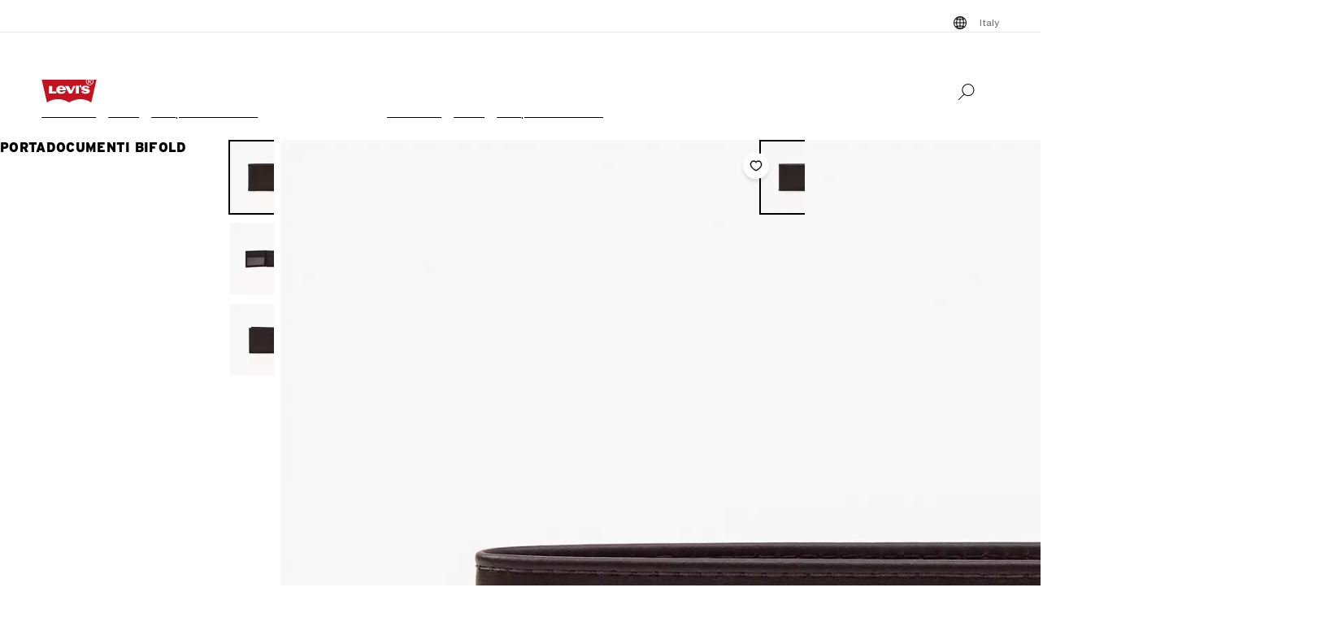

--- FILE ---
content_type: text/html; charset=utf-8
request_url: https://www.levi.com/IT/it_IT/accessori/uomo/portadocumenti-bifold/p/D54890001
body_size: 41612
content:
<!doctype html>
<html lang="it-IT">
    <head>
        <title>Portadocumenti Bifold - Marrone | Levi&#x27;s® IT</title>
<meta property="og:title" content="Portadocumenti Bifold - Marrone | Levi's® IT">
<meta name="description" content="Il sito ufficiale Levi's® IT propone la migliore selezione di jeans, giacche e abbigliamento per uomo, donna e bambino di Levi's®. Scopri subito tutta la collezione.">
<meta property="og:description" content="Il sito ufficiale Levi's® IT propone la migliore selezione di jeans, giacche e abbigliamento per uomo, donna e bambino di Levi's®. Scopri subito tutta la collezione.">
<meta property="og:url" content="https://www.levi.com/IT/it_IT/accessori/uomo/scarpe-accessori/portadocumenti-bifold/p/D54890001">
<meta name="branch:deeplink:$deeplink_path" content="levi://app/shop/product/D54890001">
<meta property="og:image" content="https://lsco.scene7.com/is/image/lsco/D54890001-alt1-pdp-lse?fmt=jpeg&qlt=70&resMode=sharp2&fit=crop,1&op_usm=0.6,0.6,8&wid=1200&hei=630">
<meta property="og:image:type" content="jpeg">
<meta property="og:image:width" content="1200">
<meta property="og:image:height" content="630">
<meta property="og:type" content="website">
<meta property="og:locale" content="it-IT">
<meta name="robots" content="index,follow">
<link rel="canonical" href="https://www.levi.com/IT/it_IT/accessori/uomo/scarpe-accessori/portadocumenti-bifold/p/D54890001">
<script type="application/ld+json" data-hid="2f2edb2">{"@context":"https://schema.org","@type":"BreadcrumbList","itemListElement":[{"@type":"ListItem","position":0,"name":"Accessori","item":"https://www.levi.com/IT/it_IT/accessori/c/levi_accessories"},{"@type":"ListItem","position":1,"name":"Uomo","item":"https://www.levi.com/IT/it_IT/accessori/uomo/c/levi_accessories_men"},{"@type":"ListItem","position":2,"name":"Scarpe & Accessori","item":"https://www.levi.com/IT/it_IT/accessori/uomo/scarpe-accessori/c/levi_accessories_men_shoes_accessories"},{"@type":"ListItem","position":3,"name":"Portadocumenti bifold","item":"https://www.levi.com/IT/it_IT/accessori/uomo/scarpe-accessori/portadocumenti-bifold/p/D54890001"}]}</script>
<script type="application/ld+json" data-hid="262ba6d">{"@context":"https://schema.org/","@type":"Product","name":"Portadocumenti bifold","image":["https://lsco.scene7.com/is/image/lsco/D54890001-alt1-pdp-lse?$laydownfront_full$","https://lsco.scene7.com/is/image/lsco/D54890001-alt2-pdp-lse?$laydownback$","https://lsco.scene7.com/is/image/lsco/D54890001-alt3-pdp-lse?$detail$"],"description":"Stile intramontabile, funzionalità pratica e la qualità per cui Levi's® è famosa, concentrati in un portafoglio a due ante in pelle con finestrella per il documento d’identità. Questo pratico accessorio essenziale è goffrato con l’inconfondibile logo Batwing.Un portafoglio classico a due ante con sei scomparti per carte e una tasca trasparente per la carta d’identitàRealizzato in pelle pieno fiore, questo portafoglio migliora man mano che passa il tempoPresenta sei scomparti per carte di credito e una tasca apertaCon l’iconico logo Batwing Levi's® goffrato","sku":"D54890001","gtin12":"00197790142871","brand":{"@type":"Thing","name":"Levi"},"aggregateRating":{"@type":"AggregateRating","ratingValue":3.3125,"reviewCount":16},"offers":{"@type":"Offer","url":"https://www.levi.com/IT/it_IT/accessori/uomo/scarpe-accessori/portadocumenti-bifold/p/D54890001","priceCurrency":"EUR","price":"39.0"},"@id":"https://www.levi.com/IT/it_IT/accessori/uomo/scarpe-accessori/portadocumenti-bifold/p/D54890001"}</script>
<script id="unhead:payload" type="application/json">{"title":"Portadocumenti Bifold - Marrone | Levi's® IT"}</script>
        <!-- 234.0.0|0efe65e2a|v22.16.0 -->
        <script src="/ngsa/library/levi_common.js?single"></script>
        <link rel="preconnect" href="https://lsco.scene7.com" />
        <link rel="preconnect" href="https://lscoglobal.scene7.com">
        <link rel="preconnect" href="https://lscoecomm.scene7.com" />
        <meta http-equiv="content-type" content="text/html; charset=utf-8" />
        <meta name="viewport" content="width=device-width, initial-scale=1" />
        <meta name="google-play-app" content="app-id=com.levistrauss.customer" />
        <link rel="icon" sizes="any" href="/favicon.ico" />
        <link rel="icon" href="/favicon.svg" type="image/svg+xml" />
        <link rel="apple-touch-icon" type="image/png" href="/ngsa/favicon/apple-touch-icon.png" />
        <meta name="theme-color" media="(prefers-color-scheme: light)" content="#ffffff" />
        <meta name="theme-color" media="(prefers-color-scheme: dark)" content="#070b21" />
        <script src="https://cdn.quantummetric.com/network-interceptor/quantum-levistraussco.js" crossorigin="anonymous" async></script>
        
    <script>
    Object.defineProperty(window, "__LSCO_ENV_NAME__", { writable: false, configurable: false, value: "ssr-prod" });
Object.defineProperty(window, "__LSCO_ENV_COLOR__", { writable: false, configurable: false, value: "bot" });
Object.defineProperty(window, "__LSCO_ENV_REGION__", { writable: false, configurable: false, value: "usw2" });
Object.defineProperty(window, "__LSCO_PAGE_NAME__", { writable: false, configurable: false, value: "ProductDetail" });
    </script>
    
        <script>
(()=>{const t=t=>t?.replace?.(/[^a-zA-Z0-9-]/g,"")||"",e=e=>t((t=>{const e=`; ${document.cookie}`.split(`; ${t}=`);return 2===e.length?e.pop().split(";").shift():""})(e))||t((t=>{try{return localStorage.getItem(t)}catch{return""}})(e))||"",o=(e,o)=>{const x=t(o);((t,e,o)=>{let x="";if(Number(o)){const t=new Date;t.setTime(t.getTime()+24*o*60*60*1e3),x=`; expires=${t.toUTCString()}`}const r="https:"===window.location.protocol?"; Secure":"";document.cookie=`${t}=${e}${x}${r}; path=/; SameSite=Strict`})(e,x,365),((t,e)=>{try{localStorage.setItem(t,e)}catch{}})(e,x),((t,e)=>{Object.defineProperty(window,t,{writeable:!1,configurable:!1,value:e})})(e,x)};(()=>{const t="LevisID",x="ajs_anonymous_id";let r=e(t),n=e(x);r&&!n?n=r:!r&&n?r=n:r||n||(r=window?.crypto?.randomUUID?.()||"xxxxxxxx-xxxx-4xxx-yxxx-xxxxxxxxxxxx".replace(/[xy]/g,t=>{const e=Math.floor(16*Math.random());let o;return o="x"===t?e:e%4+8,o.toString(16)}),n=r),o(t,r),o(x,n)})()})();
window.LSCO={dtos:{globalData:{customer:{user_id:"anonymous",account_type:"anonymous",auth_status:"guest",levi_id:window.LevisID||"",adobe_id:"",city:"",state:""},brand:"levi"}}},window.lsanalytics_pageIndex=-1,window.lsanalytics={track(a,l){window.lsanalytics_earlyTrackCalls=window.lsanalytics_earlyTrackCalls||{};const s=`${window.lsanalytics_pageIndex}`;window.lsanalytics_earlyTrackCalls[s]=window.lsanalytics_earlyTrackCalls[s]||[],window.lsanalytics_earlyTrackCalls[s].push({event:a,properties:l,pageData:window.LSCO.dtos})},page(){const a=Array.isArray(window.lsanalytics_earlyPageCalls)?window.lsanalytics_earlyPageCalls:[];a.push({is_spa:!0,dataLayer:window.LSCO.dtos}),window.lsanalytics_earlyPageCalls=a,window.lsanalytics_pageIndex++}};
</script>
        <script>
Object.defineProperty(window, "__LSCO_ENV__", { writeable: false, configurable: false, value: {"VITE_ADYEN_CSS_PATH_V3":"https://checkoutshopper-live.adyen.com/checkoutshopper/sdk/5.65.0/adyen.css","VITE_ADYEN_JS_PATH_V3":"https://checkoutshopper-live.adyen.com/checkoutshopper/sdk/5.65.0/adyen.js","VITE_AFTERPAY_SCRIPT_PATH":"https://portal.afterpay.com/afterpay.js","VITE_ANONYMOUS_USER":"anonymous","VITE_API_PROXY":"","VITE_API_URL":"/nextgen-webhooks/","VITE_APP_EXCLUSIVE_LSA_DEEP_LINK_BASE_PATH":"https://levis-alternate.app.link","VITE_APP_EXCLUSIVE_LSE_DEEP_LINK_BASE_PATH":"https://mv50w-alternate.app.link","VITE_APPLE_PAY_URL":"https://apple-pay-gateway-cert.apple.com/paymentservices/startSession","VITE_BRAINTREE_CLIENT_SCRIPT_PATH":"https://js.braintreegateway.com/web/3.78.2/js/venmo.min.js","VITE_BRAINTREE_DATA_COLLECTOR_SCRIPT_PATH":"https://js.braintreegateway.com/web/3.78.2/js/data-collector.min.js","VITE_BRAINTREE_VENMO_SCRIPT_PATH":"https://js.braintreegateway.com/web/3.78.2/js/client.min.js","VITE_BV_URL_LEVIS_LSA":"https://apps.bazaarvoice.com/deployments/levis/lsa_implementation_production/production","VITE_BV_URL_LEVIS_LSE":"https://apps.bazaarvoice.com/deployments/levis/lse_implementation_production/production","VITE_CONFIG_EXPIREY_TIME":"8640000","VITE_CYBS_FLEX_JS_PATH_V2":"https://flex.cybersource.com/cybersource/assets/microform/0.11/flex-microform.min.js","VITE_CYBS_PAYPAL_URL":"https://www.paypal.com/cgi-bin/webscr?cmd=_express-checkout&NOSHIPPING=1&token=","VITE_DEFAULT_TOKEN_STRING":"dummy","VITE_ESW_TRACKING_URL":"https://logistics-tracking-ui.sandbox.eshopworld.com/en-ie/lev","VITE_ESW_WELCOMEMAT_CSS_URL":"https://uatrc-checkout.eshopworld.net/Checkout/PluginCss?guid=5975D218-34AA-40B4-84B7-61B88251BD12","VITE_ESW_WELCOMEMAT_JS_URL":"https://uatrc-checkout.eshopworld.net/Checkout/Container?guid=5975D218-34AA-40B4-84B7-61B88251BD12","VITE_EXTEND_SESSION_DEBOUNCE":"15000","VITE_EXTEND_SESSION_THROTTLE":"86400000","VITE_GMAP_ID":"AIzaSyBG1wzDQ7KBRxYtGmcmqbESDBn2iyH4zxY","VITE_GOOGLE_PAY_ENV":"PRODUCTION","VITE_GTM_ACCOUNT_ID":"GTM-5MH6TL3","VITE_GTM_PATH":"https://www.googletagmanager.com/gtm.js","VITE_HEADER_CACHED_OPERATION":"x-operation-cached","VITE_HEADER_FOOTER_TIMER":"1800000","VITE_HEADER_TITLE":"x-sessionid","VITE_HOME_REDIRECT":"/US/en_US","VITE_I18N_FALLBACK_LOCALE":"en","VITE_INDEX_FOLLOW":"index,follow","VITE_INVENTORY_TIMER":"300","VITE_LEVI_APPSTORE_URL_LSE":"https://euapp.levi.com/download-app-ios","VITE_LEVI_APPSTORE_URL":"https://app.levi.com/download-app-ios","VITE_LEVI_GOOGLEPLAY_URL_LSE":"https://euapp.levi.com/download-app-android","VITE_LEVI_GOOGLEPLAY_URL":"https://app.levi.com/download-app-android","VITE_LEVI_ROOT_URL":"https://www.levi.com/global","VITE_LOG_ERROR_PAYLOAD":"false","VITE_LOG_LEVEL":"INFO","VITE_LOG_REQUEST_PAYLOAD":"false","VITE_LOG_RESPONSE_PAYLOAD":"false","VITE_LOQATE_FIND_RETRIVE_WAITING_TIMEOUT":"6000","VITE_MAKE_RESERVATION_TIMEOUT":"1800000","VITE_MAKERESERVATION_WAITING_TIMEOUT":"6000","VITE_NARVAR_RETURN_PATH":"https://returns.narvar.com","VITE_NARVAR_BASE_PATH":"https://www.narvar.com","VITE_NOINDEX_NOFOLLOW":"noindex,nofollow","VITE_NOTIFY_ON_SALE_TOOL_TIP_APPEAR":"1000","VITE_NOTIFY_ON_SALE_TOOL_TIP_CLOSE":"5000","VITE_RECOMMENDATIONS_ITEMS_COUNT":"15","VITE_OOS_RECOMMENDATIONS_ITEMS_COUNT":"6","VITE_AWS_REGION":"us-west","VITE_SIZE_GROUPED_FACETS":"waist,length,accessories,baby,belts,bigandtall,bigandtallbottoms,bigandtalltops,bigboys,biggirls,boys,dressesandjumpsuits,girls,littleboys,littlegirls,madeandcrafted,plusbottoms,plussizes,plustops,shirtsandouterwear,shoes,socks,toddler,tops,topsandouterwear,underwear,bottoms","VITE_SIZE_NEEDS_TILES":"WAIST,LENGTH,ACCESSORIES,BABY BELTS,BIGANDTALL,BIGANDTALLBOTTOMS,BIGANDTALLTOPS,BIGBOYS BIGGIRLS,BOYS,DRESSESANDJUMPSUITS,GIRLS,LITTLEBOYS,LITTLEGIRLS,MADEANDCRAFTED,PLUSBOTTOMS,PLUSSIZES,PLUSTOPS,SHIRTSANDOUTERWEAR,SHOES,SOCKS,TODDLER,TOPS,TOPSANDOUTERWEAR,UNDERWEAR,BOTTOMS","VITE_STOCK_AVAIL_WAITING_TIMEOUT":"6000","VITE_SUGGEST_DEBOUNCE_WAIT":"100","VITE_SUGGESTED_SEARCH":"2","VITE_UNIDAYS_IFRAME_URL":"https://levis-embedded.myunidays.com","VITE_URL_ORIGIN_LEVI":"https://www.levi.com","VITE_ZEN_DESK_LEVI_JS_PATH":"https://static.zdassets.com/ekr/snippet.js?key=20e49099-4650-493e-a288-a2e32022051f","VITE_HARNESS_FF_CLIENTSIDE_SDK_KEY":"a5619793-3cad-4a05-9f57-38a75d1d6e00","VITE_NEWRELIC_BROWSER_ACCOUNT_ID":"376472","VITE_NEWRELIC_BROWSER_TRUST_KEY":"376472","VITE_NEWRELIC_BROWSER_AGENT_ID":"1589038451","VITE_NEWRELIC_BROWSER_LICENSE_KEY":"NRBR-d3909912ee3e811d14d","VITE_NEWRELIC_BROWSER_APPLICATION_ID":"1589038451","VITE_NEWRELIC_DISABLED":"true","VITE_NEXTGEN_OMS_CART_ATP_TIMEOUT":"3000","VITE_PERSONALIZED_SEARCH_LSE":"v1","VITE_AFTERPAY_MESSAGE_PATH":"https://static-us.afterpay.com/javascript/present_afterpay_l2.js","VITE_GOOGLE_MAPS_API_URL":"https://maps.googleapis.com/maps/api/geocode/json?","VITE_GR_CLIENT_VERSION":"0.1.0","VITE_MAKERES_ALLOCATED":"Allocated","VITE_OTHERS_STOCK_AVAILABILITY_CALL_TIME_BETWEEN":"120000","VITE_REFER_A_FRIEND_SHARE_LINK":"https://share.levi.com/core.js","VITE_MAKERES_ALLOCATION_FAIL":"Allocation Failed","VITE_REFER_A_FRIEND_PROGRAM":"refer-a-friend","VITE_CYBERSOURCE_WEBHOOK_ORIGIN_ID":"prod-bot","VITE_COMMIT_HASH":"0efe65e2a","VITE_SPECTRUM_ASSETS_PATH":"https://cdn.spectrumcustomizer.com/levi/ngs/frontend/js","VITE_CYBS_FLEX_JS_PATH":"https://flex.cybersource.com/cybersource/assets/microform/0.4/flex-microform.min.js","VITE_GR_CLIENT_NAME":"WebApp","VITE_MAKERES_PARTIAL_ALLOCATION":"Partially Allocated","VITE_LEVI_APPSTORE_IMAGE":"https://tools.applemediaservices.com/api/badges/download-on-the-app-store/black/en-us?size=250x83&amp;releaseDate=latest","VITE_GMAP_ID_BOPIS":"AIzaSyBBrwdC_eBFFCrI8zDCNwj77EG6N_y3Cw0","VITE_PERSONALIZED_NAV_MODEL_LSA":"_version","VITE_IGNORE_ERRORS_ON_SERVICES":"cmsContent,prePopulatedSearch,suggestedSearch,promoBannerPromos,getReviews,getRankedReviews,getReviewKeyphrases,getReviewSummaryInfo,getFavoriteItems,getLoyaltyData,getSameDayDeliveryInfo,getBenefits,getShippingAddresses,loqateFindAddress,loqateRetrieveAddress,getCustomerPreferredStore,getPaymentMethods,addGiftWrap,updateDonation","VITE_TOKEN_SAFE_TIME":"180000","VITE_PERSONALIZED_NAV_MODEL_LSE":"LSE_PERSO-NAV_L3-V1","VITE_NARVAR_PATH":"https://returns.narvar.com","VITE_BRAINTREE_DROPIN_SCRIPT_PATH":"https://js.braintreegateway.com/web/dropin/1.25.0/js/dropin.min.js","VITE_ZEN_DESK__DOCKERS_JS_PATH":"https://static.zdassets.com/ekr/snippet.js?key=18c0a97f-2d93-4f40-b61d-f82a457f4b79","VITE_STOCK_AVAILABILITY_CALL_TIME_BETWEEN":"300000","VITE_ESW_PRIVACYPOLICY_URL":"https://www.eshopworld.com/privacy-policy-en/","VITE_ADYEN_CSS_PATH":"https://checkoutshopper-live.adyen.com/checkoutshopper/sdk/3.4.0/adyen.css","VITE_MAKERES_ALLOCATION_CANCEL":"Canceled","VITE_ADYEN_JS_PATH":"https://checkoutshopper-live.adyen.com/checkoutshopper/sdk/3.4.0/adyen.js","VITE_INDEX_NOFOLLOW":"index,nofollow","VITE_NOINDEX_FOLLOW":"noindex,follow","VITE_I18N_LOCALE":"en","VITE_FLX_STATIC_ASSETS_HOST":"https://www.levi.com/flx","VITE_LEVI_GOOGLEPLAY_IMAGE":"https://play.google.com/intl/en_us/badges/static/images/badges/en_badge_web_generic.png","VITE_CYBERSOURCE_URL":"https://secureacceptance.cybersource.com/embedded/pay","VITE_PERSONALIZED_SEARCH_LSA":"LSA_PPF_V1","VITE_ONETRUST_CCPA_PATH":"https://privacyportal-cdn.onetrust.com/dsarwebform/e98cfc32-4d5a-46a3-8cc7-0acd7570664d/f1cb77df-0833-4305-b2b4-61bd2b8b4a1c.html","VITE_USER_NODE_ENV":"production","VITE_PACKAGE_VERSION":"234.0.0","VITE_PACKAGE_NAME":"levi-frontend"}});
Object.freeze(window.__LSCO_ENV__);
</script>
        
        <link rel="stylesheet" href="/ngsa/css/router-Co1FRHb--v234_0_0-c_0efe65e2a-t260113_1550.css"><link rel="stylesheet" href="/ngsa/css/App-DNTqG3ZX-v234_0_0-c_0efe65e2a-t260113_1550.css"><link rel="stylesheet" href="/ngsa/css/ProgressSpinner-CNBxyj7F-v234_0_0-c_0efe65e2a-t260113_1550.css"><link rel="stylesheet" href="/ngsa/css/SvgIcon-BFMbKQGc-v234_0_0-c_0efe65e2a-t260113_1550.css"><link rel="stylesheet" href="/ngsa/css/ProductDetail-CW4EGoPy-v234_0_0-c_0efe65e2a-t260113_1550.css"><link rel="stylesheet" href="/ngsa/css/Price-CH18Z3fZ-v234_0_0-c_0efe65e2a-t260113_1550.css"><link rel="stylesheet" href="/ngsa/css/LowestRecentPriceWrapper-DXapRnKl-v234_0_0-c_0efe65e2a-t260113_1550.css"><link rel="stylesheet" href="/ngsa/css/PromoBadge-DsF-wifl-v234_0_0-c_0efe65e2a-t260113_1550.css"><link rel="stylesheet" href="/ngsa/css/VPixleeContainer-WuFWXZan-v234_0_0-c_0efe65e2a-t260113_1550.css"><link rel="stylesheet" href="/ngsa/css/ProductInfo-CmdQrero-v234_0_0-c_0efe65e2a-t260113_1550.css"><link rel="stylesheet" href="/ngsa/css/SustainabilityBadge-BKnX29Ke-v234_0_0-c_0efe65e2a-t260113_1550.css"><link rel="stylesheet" href="/ngsa/css/BVReviewStars-CoEs--C3-v234_0_0-c_0efe65e2a-t260113_1550.css"><link rel="stylesheet" href="/ngsa/css/ChannelBadge-ZzdyYtb--v234_0_0-c_0efe65e2a-t260113_1550.css"><link rel="stylesheet" href="/ngsa/css/ProductDetailTabs-iCyFxEVB-v234_0_0-c_0efe65e2a-t260113_1550.css"><link rel="stylesheet" href="/ngsa/css/PDPSTLModal-CEDIT1Bc-v234_0_0-c_0efe65e2a-t260113_1550.css"><link rel="stylesheet" href="/ngsa/css/Footer-gkjzG4Sk-v234_0_0-c_0efe65e2a-t260113_1550.css"><link rel="stylesheet" href="/ngsa/css/ProductMediaGallery-Da7d16kv-v234_0_0-c_0efe65e2a-t260113_1550.css"><link rel="stylesheet" href="/ngsa/css/VResponsivePicture-BsIUg6sL-v234_0_0-c_0efe65e2a-t260113_1550.css"><link rel="stylesheet" href="/ngsa/css/ProductMedia-DydHqgFb-v234_0_0-c_0efe65e2a-t260113_1550.css"><link rel="stylesheet" href="/ngsa/css/PDPFavoriteButton-l37lEBnn-v234_0_0-c_0efe65e2a-t260113_1550.css">
        <script>window.__LSCO_ROUTE_TRANSITIONING__ = false; window.internalTargetPageParams = () => { return {"entity.id":"D54890001IT","entity.ItemType":"Wallets","entity.FitNumber":"","entity.Style":"","entity.value":39,"entity.regularprice":39,"entity.softmarkdownprice":"","entity.hardmarkdownprice":"","entity.categoryId":"levi_accessories,levi_accessories_men,levi_accessories_men_shoes_accessories"} };</script>
        <script>
            const lf = "lscoExperimentFeatureFlags";
            Object.defineProperty(window, lf, { writeable: false, configurable: false, value: {} });
            Object.defineProperty(window, "lscoSetExperimentFeatureFlag", {
                writeable: false,
                configurable: false,
                value: (fi, fv, ct) => {
                    const [, country] = window.location.pathname.match(/\/([A-Z]{2})\/([a-z]{2}|[a-z]{2}_[A-Z]{2})\//) || [];
                    const c = ct || country;
                    if (!c || !fi) return;
                    const w = window;
                    w[lf] = w[lf] || {};
                    w[lf][c] = w[lf][c] || {};
                    w[lf][c][fi] = fv;
                    if (typeof CustomEvent === "function") {
                        w.dispatchEvent(new CustomEvent("lscoExperimentFeatureFlagSet", { detail: fi }));
                    }
                },
            });
        </script>
        <script src="/ngsa/js/expt.js"></script>
        <link rel="preload" href="/ngsa/fonts/Helvetica-Now-Text-Regular.woff2" as="font" type="font/woff2" crossorigin />
        <link rel="preload" href="/ngsa/fonts/InterstateWGL-Black.woff2" as="font" type="font/woff2" crossorigin />
        <link rel="preload" href="/ngsa/fonts/Helvetica-Now-Text-Bold.woff2" as="font" type="font/woff2" crossorigin />
        <link rel="preload" href="/ngsa/fonts/Interstate-Bold.woff" as="font" type="font/woff2" media="(min-width: 1025px)" crossorigin />
        
        <link rel="modulepreload" href="/ngsa/js/main-BwrlKJrl-v234_0_0-c_0efe65e2a-t260113_1550.js"><link rel="modulepreload" href="/ngsa/js/router-RMvWck0r-v234_0_0-c_0efe65e2a-t260113_1550.js"><link rel="modulepreload" href="/ngsa/js/App-DKWUqznU-v234_0_0-c_0efe65e2a-t260113_1550.js"><link rel="modulepreload" href="/ngsa/js/ProgressSpinner-CE6_tsDx-v234_0_0-c_0efe65e2a-t260113_1550.js"><link rel="modulepreload" href="/ngsa/js/SvgIcon-ZSNACe28-v234_0_0-c_0efe65e2a-t260113_1550.js"><link rel="modulepreload" href="/ngsa/js/ProductDetail-ChQnZmW_-v234_0_0-c_0efe65e2a-t260113_1550.js"><link rel="modulepreload" href="/ngsa/js/Price-WqqsBJR1-v234_0_0-c_0efe65e2a-t260113_1550.js"><link rel="modulepreload" href="/ngsa/js/LowestRecentPriceWrapper-xTL2SIFo-v234_0_0-c_0efe65e2a-t260113_1550.js"><link rel="modulepreload" href="/ngsa/js/PromoBadge-RpO4Bbit-v234_0_0-c_0efe65e2a-t260113_1550.js"><link rel="modulepreload" href="/ngsa/js/VPixleeContainer-DO7pmLj4-v234_0_0-c_0efe65e2a-t260113_1550.js"><link rel="modulepreload" href="/ngsa/js/VClientOnly-DhBX83k5-v234_0_0-c_0efe65e2a-t260113_1550.js"><link rel="modulepreload" href="/ngsa/js/Truste-BE8uz8yx-v234_0_0-c_0efe65e2a-t260113_1550.js"><link rel="modulepreload" href="/ngsa/js/ProductInfo-C_yyusam-v234_0_0-c_0efe65e2a-t260113_1550.js"><link rel="modulepreload" href="/ngsa/js/SustainabilityBadge-CZTwc5Wj-v234_0_0-c_0efe65e2a-t260113_1550.js"><link rel="modulepreload" href="/ngsa/js/BVReviewStars-D6yUOQ8s-v234_0_0-c_0efe65e2a-t260113_1550.js"><link rel="modulepreload" href="/ngsa/js/ChannelBadge-CaulSs-h-v234_0_0-c_0efe65e2a-t260113_1550.js"><link rel="modulepreload" href="/ngsa/js/ProductDetailTabs-BPGKTMYh-v234_0_0-c_0efe65e2a-t260113_1550.js"><link rel="modulepreload" href="/ngsa/js/PDPSTLModal-CK1lJ3mr-v234_0_0-c_0efe65e2a-t260113_1550.js"><link rel="modulepreload" href="/ngsa/js/Footer-BC4CjL0z-v234_0_0-c_0efe65e2a-t260113_1550.js"><link rel="modulepreload" href="/ngsa/js/ProductMediaGallery-C_ZI63Li-v234_0_0-c_0efe65e2a-t260113_1550.js"><link rel="modulepreload" href="/ngsa/js/VProductMediaSSR-BCLWLP1P-v234_0_0-c_0efe65e2a-t260113_1550.js"><link rel="modulepreload" href="/ngsa/js/VResponsivePicture-hlk2e4CP-v234_0_0-c_0efe65e2a-t260113_1550.js"><link rel="modulepreload" href="/ngsa/js/ProductMedia-D8RRkebW-v234_0_0-c_0efe65e2a-t260113_1550.js"><link rel="modulepreload" href="/ngsa/js/PDPFavoriteButton-DgHD96Fu-v234_0_0-c_0efe65e2a-t260113_1550.js"><link rel="modulepreload" href="/ngsa/js/optimizelyReactivate-CIGAnrTQ-v234_0_0-c_0efe65e2a-t260113_1550.js"><link rel="modulepreload" href="/ngsa/js/ssrGlobalStoreHeadMeta-CmiRAj9C-v234_0_0-c_0efe65e2a-t260113_1550.js"><link rel="modulepreload" href="/ngsa/js/ssrGlobalStoreRoute-PF2051I4-v234_0_0-c_0efe65e2a-t260113_1550.js"><link rel="modulepreload" href="/ngsa/js/csrGlobalStoreAppState-C4rovXa9-v234_0_0-c_0efe65e2a-t260113_1550.js"><link rel="modulepreload" href="/ngsa/js/index-CQvHSttR-v234_0_0-c_0efe65e2a-t260113_1550.js">    </head>
    <body>
        
        <div id="app"><div class="app ProductDetail"><!----><div class="progress-spinner-mask" style="display:none;" data-v-3e7b96a4><div class="progress-spinner-container" data-v-3e7b96a4><div class="progress-spinner-loading-icon" data-v-3e7b96a4></div><!----><!----></div></div><header class="main-site-header" data-v-bfadb40f><a class="skip-link" href="javascript:void(0)" aria-label="Skip To Main Content" data-v-bfadb40f> Skip to main content </a><div class="header-bar" aria-level="2" aria-label="Header bar" id="headerBar" data-v-bfadb40f data-v-b08474e5><div class="branch-journeys-top" data-v-b08474e5></div><div class="header-bar__section-wrapper lsco-row" data-v-b08474e5><div class="utility-bar lsco-col-xs--last lsco-col-lg--first show-desktop utility-bar-section" data-v-b08474e5 data-v-bc9ab64a><div class="utility-bar__inner-wrapper lsco-row lsco-row-xs--center lsco-row-xs--middle" style="" data-v-bc9ab64a><div class="lsco-col-xs-23" data-v-bc9ab64a><div class="utility-bar__wrapper lsco-row lsco-row-xs--middle lsco-row-xs--center lsco-row-lg--end" data-v-bc9ab64a><!----><ul class="utility-bar__links-wrapper lsco-row lsco-col-xs-8 lsco-row-xs--end show-desktop lsco-row-xs--middle" data-v-bc9ab64a><!----><li class="utility-bar__link" data-v-bc9ab64a><button class="utility-bar__link-item -button lsco-row lsco-row-xs--middle country-picker" aria-label="Menu Button Italy opens in a popup" data-v-bc9ab64a><svg xmlns="http://www.w3.org/2000/svg" width="24" height="24" fill="none" viewBox="0 0 24 24" style="" class="svg-icon svg-icon--global-country-icon nr-block icon-pin" aria-hidden="true" id="svg-title--global-country-icon" data-v-bc9ab64a data-v-8db5990c><path fill="#000" d="M12.4 4.01a8 8 0 1 1-1 .014V4h1zm0 14.944c.724-.154 1.486-.727 2.137-1.811q.115-.193.22-.4a15 15 0 0 0-2.357-.238zm-1-2.442c-.777.028-1.505.108-2.158.23q.107.209.222.4c.591.986 1.274 1.55 1.936 1.76zm-3.158.464q-.466.134-.846.296a7 7 0 0 0 1.7 1.097 7.4 7.4 0 0 1-.854-1.393m7.514 0c-.249.52-.535.989-.853 1.392a7 7 0 0 0 1.7-1.096 8 8 0 0 0-.847-.296M5.027 12.6a6.97 6.97 0 0 0 1.624 3.915c.354-.177.76-.334 1.208-.468a12 12 0 0 1-.644-3.447zm11.757 0a12 12 0 0 1-.645 3.447c.448.134.855.29 1.209.468a6.97 6.97 0 0 0 1.625-3.915zm-8.568 0a11 11 0 0 0 .618 3.204 15.5 15.5 0 0 1 2.566-.293V12.6zm4.184 2.905c.986.022 1.925.126 2.766.299.34-.932.561-2.02.618-3.204H12.4zM6.588 7.56a6.97 6.97 0 0 0-1.576 4.04h2.194c.038-1.291.26-2.501.623-3.56a7.6 7.6 0 0 1-1.241-.48m8.6.699c-.846.179-1.792.289-2.788.314V11.6h3.393c-.04-1.235-.26-2.371-.605-3.341m2.19-.74a7.3 7.3 0 0 1-1.219.49c.37 1.066.595 2.287.634 3.59h2.195a6.97 6.97 0 0 0-1.61-4.08m-8.573.761a11.1 11.1 0 0 0-.598 3.32H11.4V8.57a15.6 15.6 0 0 1-2.595-.29m3.595-.707a15 15 0 0 0 2.39-.253 7 7 0 0 0-.253-.463c-.65-1.084-1.413-1.658-2.137-1.812zm-1-2.476c-.662.21-1.345.775-1.936 1.76q-.138.23-.264.483c.665.123 1.407.204 2.2.23zm-2.304.533a7 7 0 0 0-1.78 1.168q.396.17.886.31a7.5 7.5 0 0 1 .894-1.478m5.807 0c.33.419.624.906.88 1.45q.478-.144.862-.316a7 7 0 0 0-1.742-1.133"></path></svg><span data-v-bc9ab64a>Italy</span></button></li></ul></div></div></div></div><nav class="header-bar__inner-wrapper lsco-row lsco-row-xs--middle lsco-col-xs--first lsco-col-md--last" aria-label="Primary" role="navigation" data-v-b08474e5><div style="display:none;" class="all-nav-links" data-v-b08474e5><!--[--><div class="show-mobile"><a target="_blank" id="l1MobilePromoImageLink" tabindex="0"><button id="l1MobilePromoImageLink"></button></a></div><!--]--><!--[--><div class="show-mobile"><a href="" target="_blank" id="l1MobilePromoStripLink" tabindex="0"><button id="l1MobilePromoStripLink"></button></a></div><!--]--><!--[--><ul><li><button id="l1Item0">Uomo</button><ul><!--[--><!--[--><li style=""><a href="/IT/it_IT/nuovi-arrivi/c/levi_clothing_men_new_arrivals" class="" id="l1QuickLinks0" target="_self">Nuovi arrivi Uomo</a></li><!--]--><!--[--><li style=""><a href="/IT/it_IT/bestsellers/c/levi_men_collections_bestsellers_south" class="" id="l1QuickLinks1" target="_self">Bestseller Uomo</a></li><!--]--><!--[--><li style=""><a href="/IT/it_IT/shop/collections-and-collaborations" class="" id="l1QuickLinks2" target="_self">Collezioni e Collaborazioni</a></li><!--]--><!--]--></ul><ul><!--[--><div><a href="/IT/it_IT/promo/c/levi_men_promo_italy" class="" id="l2PromoImageLink" target="_self">ANCORA PIÙ SCONTI: fino al 50% di sconto</a></div><!--]--><!--[--><div><a href="/IT/it_IT/promo/c/levi_men_promo_italy" class="" id="l2PromoStripLink" target="_self">ANCORA PIÙ SCONTI: fino al 50% di sconto</a></div><!--]--><!--[--><!--[--><!--[--><!--[--><li style=""><div style=""><a href="/IT/it_IT/abbigliamento/uomo/jeans/c/levi_clothing_men_jeans" class="" id="l2Item0" target="_self">Jeans da uomo</a></div></li><!--]--><!--[--><li><button id="l2Item1">I nostri preferiti</button><ul><!--[--><!--[--><li style=""><a href="/IT/it_IT/abbigliamento/uomo/jeans/501-original/c/levi_clothing_men_jeans_501_original" class="" id="l3Item0" target="_self">501® Original Jeans</a></li><!--]--><!--[--><li style=""><a href="/IT/it_IT/abbigliamento/uomo/jeans/511TM/c/levi_clothing_men_jeans_511" class="" id="l3Item1" target="_self">Jeans 511™ slim</a></li><!--]--><!--[--><li style=""><a href="/IT/it_IT/c/levi_clothing_men_jeans_straight/facets/feature-fit_name/555™" class="" id="l3Item2" target="_self">555™ Relaxed Straight</a></li><!--]--><!--[--><li style=""><a href="/IT/it_IT/features/578-baggy" class="" id="l3Item3" target="_self">578™ Baggy Jeans</a></li><!--]--><!--[--><li style=""><a href="/IT/it_IT/abbigliamento/uomo/jeans/502TM/c/levi_clothing_men_jeans_502" class="" id="l3Item4" target="_self">Jeans 502™ affusolati</a></li><!--]--><!--]--></ul></li><!--]--><!--]--><!--]--><!--[--><!--[--><!--[--><li><button id="l2Item0">Abbigliamento da uomo</button><ul><!--[--><!--[--><li style=""><a href="/IT/it_IT/abbigliamento/uomo/c/levi_clothing_men" class="" id="l3Item0" target="_self">Tutto l’abbigliamento da uomo</a></li><!--]--><!--[--><li style=""><a href="/IT/it_IT/abbigliamento/uomo/jeans/c/levi_clothing_men_jeans" class="" id="l3Item1" target="_self">Jeans</a></li><!--]--><!--[--><li style=""><a href="/IT/it_IT/abbigliamento/uomo/giacche-di-jeans-sherpas/c/levi_clothing_men_truckers_sherpas" class="" id="l3Item2" target="_self">Truckers e Sherpas</a></li><!--]--><!--[--><li style=""><a href="/IT/it_IT/abbigliamento/uomo/camicie/c/levi_clothing_men_shirts" class="" id="l3Item3" target="_self">Camicie</a></li><!--]--><!--[--><li style=""><a href="/IT/it_IT/abbigliamento/uomo/giacche-cappotti/c/levi_clothing_men_outerwear" class="" id="l3Item4" target="_self">Giacche &amp; Cappotti</a></li><!--]--><!--[--><li style=""><a href="/IT/it_IT/abbigliamento/uomo/pantaloni/c/levi_clothing_men_trousers" class="" id="l3Item5" target="_self">Pantaloni e Chino</a></li><!--]--><!--[--><li style=""><a href="/IT/it_IT/abbigliamento/uomo/felpe-maglioni/knitwear/c/levi_clothing_men_knitwear" class="" id="l3Item6" target="_self">Maglieria</a></li><!--]--><!--[--><li style=""><a href="/IT/it_IT/abbigliamento/uomo/felpe-maglioni/c/levi_clothing_men_sweaters_sweatshirts" class="" id="l3Item7" target="_self">Felpe</a></li><!--]--><!--[--><li style=""><a href="/IT/it_IT/abbigliamento/uomo/shorts/c/levi_clothing_men_shorts" class="" id="l3Item8" target="_self">Shorts</a></li><!--]--><!--[--><li style=""><a href="/IT/it_IT/abbigliamento/uomo/t-shirts/c/levi_clothing_men_t_shirts" class="" id="l3Item9" target="_self">T-shirt e Polo</a></li><!--]--><!--[--><li style=""><a href="/IT/it_IT/abbigliamento/uomo/big-tall/c/levi_clothing_men_big_tall" class="" id="l3Item10" target="_self">Taglie Forti</a></li><!--]--><!--[--><li style=""><a href="/IT/it_IT/accessori/uomo/scarpe-accessori/c/levi_accessories_men_shoes_accessories" class="" id="l3Item11" target="_self">Accessori</a></li><!--]--><!--[--><li style=""><a href="/IT/it_IT/accessori/uomo/intimo-calzini/c/levi_accessories_men_underwear_socks" class="" id="l3Item12" target="_self">Intimo &amp; Calzini</a></li><!--]--><!--]--></ul></li><!--]--><!--]--><!--]--><!--[--><!--[--><!--[--><li><button id="l2Item0">In evidenza</button><ul><!--[--><!--[--><li style=""><a href="/IT/it_IT/features/bluetab" class="" id="l3Item0" target="_self">BLUE TAB™</a></li><!--]--><!--[--><li style=""><a href="/IT/it_IT/features/texture-clash" class="" id="l3Item1" target="_self">Contrasto di texture</a></li><!--]--><!--[--><li style=""><a href="/IT/it_IT/levis-denim-icons/c/levi_men_collections_denim_icons" class="" id="l3Item2" target="_self">Levi&#39;s® Denim Icons</a></li><!--]--><!--[--><li style=""><a href="/IT/it_IT/levis-workwear/c/levi_collections_workwear" class="" id="l3Item3" target="_self">Levi&#39;s® Workwear</a></li><!--]--><!--[--><li style=""><a href="/IT/it_IT/features/tailor-shop" class="" id="l3Item4" target="_self">Levi&#39;s® Tailor Shop</a></li><!--]--><!--[--><li style=""><a href="/IT/it_IT/features/men-jeans" class="" id="l3Item5" target="_self">👖Guida ai jeans da uomo</a></li><!--]--><!--]--></ul></li><!--]--><!--[--><li style=""><div style=""><a href="/IT/it_IT/features/red-tab-members-program" class="" id="l2Item1" target="_self">Levi&#39;s® Red Tab™ Member Program</a></div></li><!--]--><!--[--><li style=""><div style=""><a href="/IT/it_IT/blog" class="" id="l2Item2" target="_self">Blog: Off the cuff</a></div></li><!--]--><!--[--><li style=""><div style=""><a href="/IT/it_IT/features/levis-app" class="" id="l2Item3" target="_blank">Levi&#39;s® App</a></div></li><!--]--><!--]--><!--]--><!--]--></ul></li></ul><ul><li><button id="l1Item1">Donna</button><ul><!--[--><!--[--><li style=""><a href="/IT/it_IT/novita/c/levi_clothing_women_new_arrivals" class="" id="l1QuickLinks0" target="_self">Nuovi arrivi Donna</a></li><!--]--><!--[--><li style=""><a href="/IT/it_IT/bestsellers/c/levi_women_collections_bestsellers_south" class="" id="l1QuickLinks1" target="_self">Bestseller Donna</a></li><!--]--><!--[--><li style=""><a href="/IT/it_IT/shop/collections-and-collaborations" class="" id="l1QuickLinks2" target="_self">Collezioni &amp; Collaborazioni</a></li><!--]--><!--]--></ul><ul><!--[--><div><a href="/IT/it_IT/promo/c/levi_women_promo_italy" class="" id="l2PromoImageLink" target="_self">ANCORA PIÙ SCONTI: fino al 50% di sconto</a></div><!--]--><!--[--><div><a href="/IT/it_IT/promo/c/levi_women_promo_italy" class="" id="l2PromoStripLink" target="_self">ANCORA PIÙ SCONTI: fino al 50% di sconto</a></div><!--]--><!--[--><!--[--><!--[--><!--[--><li><button id="l2Item0">Jeans da donna</button><ul><!--[--><!--[--><li style=""><a href="/IT/it_IT/abbigliamento/donna/jeans/c/levi_clothing_women_jeans" class="" id="l3Item0" target="_self">Acquista tutti i jeans da donna</a></li><!--]--><!--[--><li style=""><a href="/IT/it_IT/abbigliamento/donna/jeans/loose-jeans/c/levi_clothing_women_jeans_loose" class="" id="l3Item1" target="_self">Baggy e Loose Jeans</a></li><!--]--><!--[--><li style=""><a href="/IT/it_IT/abbigliamento/donna/jeans/straight/c/levi_clothing_women_jeans_straight" class="" id="l3Item2" target="_self">Jeans dritti</a></li><!--]--><!--[--><li style=""><a href="/IT/it_IT/abbigliamento/donna/jeans/svasato/c/levi_clothing_women_jeans_bootcut" class="" id="l3Item3" target="_self">Bootcut e Flare Jeans</a></li><!--]--><!--[--><li style=""><a href="/IT/it_IT/abbigliamento/donna/jeans/skinny/c/levi_clothing_women_jeans_skinny" class="" id="l3Item4" target="_self">Skinny Jeans</a></li><!--]--><!--[--><li style=""><a href="/IT/it_IT/abbigliamento/donna/jeans/slim/c/levi_clothing_women_jeans_slim" class="" id="l3Item5" target="_self">Slim Jeans</a></li><!--]--><!--[--><li style=""><a href="/IT/it_IT/abbigliamento/donna/jeans/taper/c/levi_clothing_women_jeans_taper" class="" id="l3Item6" target="_self">Tapered Jeans</a></li><!--]--><!--]--></ul></li><!--]--><!--[--><li><button id="l2Item1">I nostri preferiti</button><ul><!--[--><!--[--><li style=""><a href="/IT/it_IT/abbigliamento/donna/jeans/501-original/c/levi_clothing_women_jeans_501_original" class="" id="l3Item0" target="_self">501® Original Jeans</a></li><!--]--><!--[--><li style=""><a href="/IT/it_IT/ribcage/c/levi_women_collections_ribcage" class="" id="l3Item1" target="_self">Jeans Ribcage</a></li><!--]--><!--[--><li style=""><a href="/IT/it_IT/barrel-jeans/c/levi_clothing_women_barrel_jeans" class="" id="l3Item2" target="_self">Barrel Jeans</a></li><!--]--><!--[--><li style=""><a href="/IT/it_IT/levis-xl-family/c/levi_women_collections_xl_family" class="" id="l3Item3" target="_self">Levi&#39;s® XL Family</a></li><!--]--><!--[--><li style=""><a href="/IT/it_IT/features/501-curve" class="" id="l3Item4" target="_self">501® Curve</a></li><!--]--><!--]--></ul></li><!--]--><!--]--><!--]--><!--[--><!--[--><!--[--><li><button id="l2Item0">Abbigliamento da donna</button><ul><!--[--><!--[--><li style=""><a href="/IT/it_IT/abbigliamento/donna/c/levi_clothing_women" class="" id="l3Item0" target="_self">Tutto l’abbigliamento da donna</a></li><!--]--><!--[--><li style=""><a href="/IT/it_IT/abbigliamento/donna/jeans/c/levi_clothing_women_jeans" class="" id="l3Item1" target="_self">Jeans</a></li><!--]--><!--[--><li style=""><a href="/IT/it_IT/abbigliamento/donna/giacche-cappotti/c/levi_clothing_women_outerwear" class="" id="l3Item2" target="_self">Giacche e cappotti</a></li><!--]--><!--[--><li style=""><a href="/IT/it_IT/abbigliamento/donna/blouses-shirts/c/levi_clothing_women_shirts_blouses_tops" class="" id="l3Item3" target="_self">Camicie e Bluse</a></li><!--]--><!--[--><li style=""><a href="/IT/it_IT/abbigliamento/donna/tops-t-shirts/c/levi_clothing_women_tops_t_shirts" class="" id="l3Item4" target="_self">Top e T-shirt</a></li><!--]--><!--[--><li style=""><a href="/IT/it_IT/abbigliamento/donna/vestiti-salopettes/c/levi_clothing_women_dresses_jumpsuits" class="" id="l3Item5" target="_self">Abiti &amp; Tute</a></li><!--]--><!--[--><li style=""><a href="/IT/it_IT/abbigliamento/donna/giacche-di-jeans-sherpas/c/levi_clothing_women_truckers_sherpas" class="" id="l3Item6" target="_self">Truckers e Sherpas</a></li><!--]--><!--[--><li style=""><a href="/IT/it_IT/abbigliamento/donna/pantaloncini-gonne/c/levi_clothing_women_shorts_skirts" class="" id="l3Item7" target="_self">Shorts e Gonne</a></li><!--]--><!--[--><li style=""><a href="/IT/it_IT/abbigliamento/donna/felpe-maglioni/c/levi_clothing_women_sweaters_sweatshirts" class="" id="l3Item8" target="_self">Felpe</a></li><!--]--><!--[--><li style=""><a href="/IT/it_IT/abbigliamento/donna/felpe-maglioni/knitwear/c/levi_clothing_women_knitwear" class="" id="l3Item9" target="_self">Maglieria</a></li><!--]--><!--[--><li style=""><a href="/IT/it_IT/abbigliamento/donna/pantaloni/c/levi_clothing_women_trousers" class="" id="l3Item10" target="_self">Pantaloni</a></li><!--]--><!--[--><li style=""><a href="/IT/it_IT/accessori/donna/borse-accessori/c/levi_accessories_women_bags_accessories" class="" id="l3Item11" target="_self">Borse e Accessori</a></li><!--]--><!--[--><li style=""><a href="/IT/it_IT/abbigliamento/donna/taglie-plus/c/levi_clothing_women_plus_size" class="" id="l3Item12" target="_self">Taglie Plus</a></li><!--]--><!--]--></ul></li><!--]--><!--]--><!--]--><!--[--><!--[--><!--[--><li><button id="l2Item0">In evidenza</button><ul><!--[--><!--[--><li style=""><a href="/IT/it_IT/features/bluetab" class="" id="l3Item0" target="_self">BLUE TAB™</a></li><!--]--><!--[--><li style=""><a href="/IT/it_IT/features/texture-clash" class="" id="l3Item1" target="_self">Contrasto di texture</a></li><!--]--><!--[--><li style=""><a href="/IT/it_IT/levis-denim-icons/c/levi_women_collections_denim_icons" class="" id="l3Item2" target="_self">Levi&#39;s® Denim Icons</a></li><!--]--><!--[--><li style=""><a href="/IT/it_IT/levis-workwear/c/levi_collections_workwear" class="" id="l3Item3" target="_self">Levi&#39;s® Workwear</a></li><!--]--><!--[--><li style=""><a href="/IT/it_IT/features/tailor-shop" class="" id="l3Item4" target="_self">Levi&#39;s® Tailor Shop</a></li><!--]--><!--[--><li style=""><a href="/IT/it_IT/features/women-jeans" class="" id="l3Item5" target="_self">👖Guida ai jeans da donna</a></li><!--]--><!--]--></ul></li><!--]--><!--[--><li style=""><div style=""><a href="/IT/it_IT/blog" class="" id="l2Item1" target="_self">Blog: Off The Cuff</a></div></li><!--]--><!--[--><li style=""><div style=""><a href="/IT/it_IT/features/red-tab-members-program" class="" id="l2Item2" target="_self">Levi&#39;s® Red Tab™ Member Program</a></div></li><!--]--><!--[--><li style=""><div style=""><a href="/IT/it_IT/features/levis-app" class="" id="l2Item3" target="_blank">Levi&#39;s® App</a></div></li><!--]--><!--]--><!--]--><!--]--></ul></li></ul><ul><li><button id="l1Item2">Bambini</button><ul><!--[--><!--[--><li style=""><a href="/IT/it_IT/abbigliamento/bambini/novita/c/levi_clothing_kids_new_arrivals" class="" id="l1QuickLinks0" target="_self">Nuovi arrivi bambini</a></li><!--]--><!--[--><li style=""><a href="/IT/it_IT/abbigliamento/bambini/bestsellers/c/levi_kids_collections_bestsellers_south" class="" id="l1QuickLinks1" target="_self">Bestseller bambini</a></li><!--]--><!--]--></ul><ul><!--[--><div><a href="/IT/it_IT/promo/c/levi_kids_promo_italy" class="" id="l2PromoImageLink" target="_self">ANCORA PIÙ SCONTI: fino al 50% di sconto</a></div><!--]--><!--[--><div><a href="/IT/it_IT/promo/c/levi_kids_promo_italy" class="" id="l2PromoStripLink" target="_self">ANCORA PIÙ SCONTI: fino al 50% di sconto</a></div><!--]--><!--[--><!--[--><!--[--><!--[--><li><button id="l2Item0">Abbigliamento da bambini</button><ul><!--[--><!--[--><li style=""><a href="/IT/it_IT/abbigliamento/bambini/c/levi_clothing_kids" class="" id="l3Item0" target="_self">Tutto l’abbigliamento da bambini</a></li><!--]--><!--[--><li style=""><a href="/IT/it_IT/abbigliamento/neonato/c/levi_clothing_baby" class="" id="l3Item1" target="_self">Neonato</a></li><!--]--><!--[--><li style=""><a href="/IT/it_IT/abbigliamento/bambini/c/levi_clothing_toddler_kids" class="" id="l3Item2" target="_self">Bambini</a></li><!--]--><!--[--><li style=""><a href="/IT/it_IT/abbigliamento/teenagers/c/levi_clothing_teenagers" class="" id="l3Item3" target="_self">Teen-Ager</a></li><!--]--><!--[--><li style=""><a href="/IT/it_IT/abbigliamento/bambini/jeans/c/levi_clothing_kids_jeans" class="" id="l3Item4" target="_self">Jeans</a></li><!--]--><!--[--><li style=""><a href="/IT/it_IT/abbigliamento/bambini/tops/c/levi_clothing_kids_tops" class="" id="l3Item5" target="_self">Tops</a></li><!--]--><!--[--><li style=""><a href="/IT/it_IT/abbigliamento/bambini/felpe-maglioni/c/levi_clothing_kids_hoodies_sweaters" class="" id="l3Item6" target="_self">Felpe &amp; Maglioni</a></li><!--]--><!--[--><li style=""><a href="/IT/it_IT/abbigliamento/bambini/cappotti/c/levi_clothing_kids_outerwear" class="" id="l3Item7" target="_self">Cappotti</a></li><!--]--><!--[--><li style=""><a href="/IT/it_IT/accessori/bambini/c/levi_accessories_kids" class="" id="l3Item8" target="_self">Accessori &amp; Scarpe</a></li><!--]--><!--]--></ul></li><!--]--><!--]--><!--]--><!--[--><!--[--><!--[--><li><button id="l2Item0">In evidenza</button><ul><!--[--><!--[--><li style=""><a href="/IT/it_IT/features/girls-jeans-guide" class="" id="l3Item0" target="_self">Guida ai jeans per ragazze</a></li><!--]--><!--[--><li style=""><a href="/IT/it_IT/features/boys-jeans-guide" class="" id="l3Item1" target="_self">Guida ai jeans per ragazzi</a></li><!--]--><!--[--><li style=""><a href="/IT/it_IT/c/levi_special_offers_south" class="" id="l3Item2" target="_self">Offerte speciali</a></li><!--]--><!--]--></ul></li><!--]--><!--]--><!--]--><!--]--></ul></li></ul><ul><li><button id="l1Item3">SALDI</button><ul><!--[--><!--[--><li style=""><a href="/IT/it_IT/promo/c/levi_promo_italy" class="" id="l1QuickLinks0" target="_self">Acquista tutto</a></li><!--]--><!--]--></ul><ul><!--[--><div><a href="" target="_blank" id="l2PromoImageLink" tabindex="0"><button id="l2PromoImageLink"></button></a></div><!--]--><!--[--><div><a href="/IT/it_IT/promo/c/levi_promo_italy" class="" id="l2PromoStripLink" target="_self">ANCORA PIÙ SCONTI: fino al 50% di sconto</a></div><!--]--><!--[--><!--[--><!--[--><!--[--><li><button id="l2Item0">UOMO</button><ul><!--[--><!--[--><li style=""><a href="/IT/it_IT/c/levi_men_promo_italy" class="" id="l3Item0" target="_self">Acquista tutto</a></li><!--]--><!--[--><li style=""><a href="/IT/it_IT/c/levi_men_promo_italy/facets/productitemtype/jeans" class="" id="l3Item1" target="_self">Jeans</a></li><!--]--><!--[--><li style=""><a href="/IT/it_IT/c/levi_men_promo_italy/facets/productitemtype/pantaloncini" class="" id="l3Item2" target="_self">Pantaloncini</a></li><!--]--><!--[--><li style=""><a href="/IT/it_IT/c/levi_men_promo_italy/facets/productitemtype/t-shirt/productitemtype/polo/productitemtype/canotte" class="" id="l3Item3" target="_self">T-Shirt e Polo</a></li><!--]--><!--[--><li style=""><a href="/IT/it_IT/c/levi_men_promo_italy/facets/productitemtype/camicie" class="" id="l3Item4" target="_self">Camicie</a></li><!--]--><!--[--><li style=""><a href="/IT/it_IT/c/levi_men_promo_italy/facets/productitemtype/pantaloni/productitemtype/chino" class="" id="l3Item5" target="_self">Pantaloni e Chino</a></li><!--]--><!--[--><li style=""><a href="/IT/it_IT/c/levi_men_promo_italy/facets/productitemtype/cardigan/productitemtype/felpe%20con%20capp./productitemtype/maglioni/productitemtype/felpe" class="" id="l3Item6" target="_self">Felpe</a></li><!--]--><!--[--><li style=""><a href="/IT/it_IT/c/levi_men_promo_italy/facets/productitemtype/giacche%20di%20jeans/productitemtype/sherpa/productitemtype/giubbotti" class="" id="l3Item7" target="_self">Truckers e Sherpas</a></li><!--]--><!--[--><li style=""><a href="/IT/it_IT/c/levi_men_promo_italy/facets/productitemtype/giubbotti/productitemtype/piumini/productitemtype/cappotti/productitemtype/blazer/productitemtype/sherpa" class="" id="l3Item8" target="_self">Giacche e Cappotti</a></li><!--]--><!--[--><li style=""><a href="/IT/it_IT/c/levi_men_promo_italy/facets/productitemtype/cappelli/productitemtype/backpacks/productitemtype/borse/productitemtype/bandane/productitemtype/berretti/productitemtype/cinture/productitemtype/guanti/productitemtype/sciarpe/productitemtype/calzini/productitemtype/borsa%20larga%20da%20donna/productitemtype/intimo/productitemtype/walletsandleathergoods/productitemtype/stivali/productitemtype/scarpe%20da%20ginnastica/productitemtype/shoes/productitemtype/pantofole/productitemtype/portafogli" class="" id="l3Item9" target="_self">Accessori</a></li><!--]--><!--[--><li style=""><a href="/IT/it_IT/c/levi_men_promo_italy/facets/feature-size_group/big%20&amp;%20tall" class="" id="l3Item10" target="_self">Taglie Forti</a></li><!--]--><!--]--></ul></li><!--]--><!--]--><!--]--><!--[--><!--[--><!--[--><li><button id="l2Item0">DONNA</button><ul><!--[--><!--[--><li style=""><a href="/IT/it_IT/c/levi_women_promo_italy" class="" id="l3Item0" target="_self">Acquista tutto</a></li><!--]--><!--[--><li style=""><a href="/IT/it_IT/c/levi_women_promo_italy/facets/productitemtype/jeans" class="" id="l3Item1" target="_self">Jeans</a></li><!--]--><!--[--><li style=""><a href="/IT/it_IT/c/levi_women_promo_italy/facets/productitemtype/gonne/productitemtype/shortalls/productitemtype/pantaloncini/productitemtype/rompers" class="" id="l3Item2" target="_self">Shorts e Gonne</a></li><!--]--><!--[--><li style=""><a href="/IT/it_IT/c/levi_women_promo_italy/facets/productitemtype/t-shirt/productitemtype/tank%20tops/productitemtype/polo/productitemtype/canotte" class="" id="l3Item3" target="_self">Top e T-Shirt</a></li><!--]--><!--[--><li style=""><a href="/IT/it_IT/c/levi_women_promo_italy/facets/productitemtype/camicie/productitemtype/polo" class="" id="l3Item4" target="_self">Camicie e Bluse</a></li><!--]--><!--[--><li style=""><a href="/IT/it_IT/c/levi_women_promo_italy/facets/productitemtype/vestiti/productitemtype/salopette/productitemtype/salopette" class="" id="l3Item5" target="_self">Abiti e Tute</a></li><!--]--><!--[--><li style=""><a href="/IT/it_IT/c/levi_women_promo_italy/facets/productitemtype/pantaloni/productitemtype/pantaloni%20della%20tuta/productitemtype/chino/productitemtype/leggings" class="" id="l3Item6" target="_self">Pantaloni</a></li><!--]--><!--[--><li style=""><a href="/IT/it_IT/c/levi_women_promo_italy/facets/productitemtype/felpe/productitemtype/felpe%20con%20capp./productitemtype/maglioni/productitemtype/cardigan" class="" id="l3Item7" target="_self">Felpe</a></li><!--]--><!--[--><li style=""><a href="/IT/it_IT/c/levi_women_promo_italy/facets/productitemtype/giacche%20di%20jeans/productitemtype/sherpa" class="" id="l3Item8" target="_self">Truckers e Sherpas</a></li><!--]--><!--[--><li style=""><a href="/IT/it_IT/c/levi_women_promo_italy/facets/productitemtype/giubbotti/productitemtype/piumini/productitemtype/cappotti/productitemtype/blazer" class="" id="l3Item9" target="_self">Giacche e Capotti</a></li><!--]--><!--[--><li style=""><a href="/IT/it_IT/c/levi_women_promo_italy/facets/productitemtype/backpacks/productitemtype/borse/productitemtype/bandane/productitemtype/berretti/productitemtype/cinture/productitemtype/stivali/productitemtype/guanti/productitemtype/cappelli/productitemtype/sciarpe/productitemtype/shoes/productitemtype/pantofole/productitemtype/scarpe%20da%20ginnastica/productitemtype/borsa%20larga%20da%20donna" class="" id="l3Item10" target="_self">Accessori</a></li><!--]--><!--[--><li style=""><a href="/IT/it_IT/c/levi_women_promo_italy/facets/feature-size_group/plus" class="" id="l3Item11" target="_self">Taglie Plus</a></li><!--]--><!--]--></ul></li><!--]--><!--]--><!--]--><!--[--><!--[--><!--[--><li><button id="l2Item0">BAMBINI</button><ul><!--[--><!--[--><li style=""><a href="/IT/it_IT/c/levi_kids_promo_italy" class="" id="l3Item0" target="_self">Acquista tutto</a></li><!--]--><!--[--><li style=""><a href="/IT/it_IT/c/levi_kids_promo_italy/facets/feature-size_group/baby" class="" id="l3Item1" target="_self">Neonato</a></li><!--]--><!--[--><li style=""><a href="/IT/it_IT/c/levi_kids_promo_italy/facets/feature-size_group/kids" class="" id="l3Item2" target="_self">Bambini</a></li><!--]--><!--[--><li style=""><a href="/IT/it_IT/c/levi_kids_promo_italy/facets/feature-size_group/teenager" class="" id="l3Item3" target="_self">Teen-Ager</a></li><!--]--><!--]--></ul></li><!--]--><!--]--><!--]--><!--]--></ul></li></ul><!--]--><!--[--><!--[--><!--[--><a href="/US/en_US/">United States</a><!--]--><!--]--><!--[--><!--[--><a href="/CA/en_CA/">Canada</a><a href="/CA/fr_CA/">Canada</a><!--]--><!--]--><!--[--><!--[--><a href="/DK/da_DK/">Denmark</a><a href="/DK/en/">Denmark</a><!--]--><!--]--><!--[--><!--[--><a href="/FI/en/">Finland</a><!--]--><!--]--><!--[--><!--[--><a href="/GB/en_GB/">United Kingdom</a><!--]--><!--]--><!--[--><!--[--><a href="/IE/en_IE/">Ireland</a><!--]--><!--]--><!--[--><!--[--><a href="/IT/it_IT/">Italy</a><a href="/IT/en/">Italy</a><!--]--><!--]--><!--[--><!--[--><a href="/NL/nl_NL/">Netherlands</a><a href="/NL/en/">Netherlands</a><!--]--><!--]--><!--[--><!--[--><!--[-->&gt; <a href="https://levi-nordic.com/no/">Norway - no</a><!--]--><!--]--><!--]--><!--[--><!--[--><!--[-->&gt; <a href="https://levi.pt/pt">Portugal - pt</a><!--]--><!--[-->&gt; <a href="https://levi.pt/en">Portugal - en</a><!--]--><!--]--><!--]--><!--[--><!--[--><a href="/SE/sv_SE/">Sweden</a><a href="/SE/en/">Sweden</a><!--]--><!--]--><!--[--><!--[--><!--[-->&gt; <a href="https://www.levis.com.tr/">Turkey - tr</a><!--]--><!--]--><!--]--><!--[--><!--[--><a href="/AT/de_AT/">Austria</a><a href="/AT/en/">Austria</a><!--]--><!--]--><!--[--><!--[--><a href="/PL/pl_PL/">Poland</a><a href="/PL/en/">Poland</a><!--]--><!--]--><!--[--><!--[--><a href="/BE/nl_BE/">Belgium</a><a href="/BE/fr_BE/">Belgium</a><a href="/BE/en/">Belgium</a><!--]--><!--]--><!--[--><!--[--><a href="/DE/de_DE/">Germany</a><a href="/DE/en/">Germany</a><!--]--><!--]--><!--[--><!--[--><a href="/ES/es_ES/">Spain</a><a href="/ES/en/">Spain</a><!--]--><!--]--><!--[--><!--[--><a href="/FR/fr_FR/">France</a><a href="/FR/en/">France</a><!--]--><!--]--><!--[--><!--[--><a href="/CH/de_CH/">Switzerland</a><a href="/CH/fr_CH/">Switzerland</a><a href="/CH/it_CH/">Switzerland</a><a href="/CH/en/">Switzerland</a><!--]--><!--]--><!--[--><!--[--><a href="/AD/en/">Andorra</a><!--]--><!--]--><!--[--><!--[--><a href="/AL/en/">Albania</a><!--]--><!--]--><!--[--><!--[--><a href="/IS/en/">Iceland</a><!--]--><!--]--><!--[--><!--[--><a href="/LI/en/">Liechtenstein</a><!--]--><!--]--><!--[--><!--[--><a href="/LT/en/">Lithuania</a><!--]--><!--]--><!--[--><!--[--><a href="/LU/en/">Luxembourg</a><!--]--><!--]--><!--[--><!--[--><a href="/LV/en/">Latvia</a><!--]--><!--]--><!--[--><!--[--><a href="/MC/en/">Monaco</a><!--]--><!--]--><!--[--><!--[--><a href="/ME/en/">Montenegro</a><!--]--><!--]--><!--[--><!--[--><a href="/MK/en/">Macedonia</a><!--]--><!--]--><!--[--><!--[--><a href="/MT/en/">Malta</a><!--]--><!--]--><!--[--><!--[--><a href="/HR/en/">Croatia</a><!--]--><!--]--><!--[--><!--[--><a href="/CZ/en/">Czech Republic</a><!--]--><!--]--><!--[--><!--[--><a href="/HU/en/">Hungary</a><!--]--><!--]--><!--[--><!--[--><a href="/KZ/en/">Kazakhstan</a><!--]--><!--]--><!--[--><!--[--><a href="/SI/en/">Slovenia</a><!--]--><!--]--><!--[--><!--[--><a href="/SM/en/">San Marino</a><!--]--><!--]--><!--[--><!--[--><a href="/XK/en/">Kosovo</a><!--]--><!--]--><!--[--><!--[--><a href="/RO/en/">Romania</a><!--]--><!--]--><!--[--><!--[--><a href="/RS/en/">Serbia</a><!--]--><!--]--><!--[--><!--[--><a href="/AZ/en/">Azerbaijan</a><!--]--><!--]--><!--[--><!--[--><a href="/BG/en/">Bulgaria</a><!--]--><!--]--><!--[--><!--[--><!--[-->&gt; <a href="https://www.levi.gr/el/">Cyprus - el</a><!--]--><!--[-->&gt; <a href="https://www.levi.gr/en/">Cyprus - en</a><!--]--><!--]--><!--]--><!--[--><!--[--><a href="/GE/en/">Georgia</a><!--]--><!--]--><!--[--><!--[--><a href="/GI/en/">Gibraltar</a><!--]--><!--]--><!--[--><!--[--><!--[-->&gt; <a href="https://www.levi.gr/el/">Greece - el</a><!--]--><!--[-->&gt; <a href="https://www.levi.gr/en/">Greece - en</a><!--]--><!--]--><!--]--><!--[--><!--[--><!--[-->&gt; <a href="https://www.levi.com.ar/">Argentina - es</a><!--]--><!--]--><!--]--><!--[--><!--[--><!--[-->&gt; <a href="https://www.levis.com.au/">Australia - en</a><!--]--><!--]--><!--]--><!--[--><!--[--><!--[-->&gt; <a href="https://www.levi.com.bo/">Bolivia - es</a><!--]--><!--]--><!--]--><!--[--><!--[--><!--[-->&gt; <a href="https://www.levi.sk/">Slovakia - sk</a><!--]--><!--]--><!--]--><!--[--><!--[--><!--[-->&gt; <a href="https://www.levi.com.br/">Brazil - pt</a><!--]--><!--]--><!--]--><!--[--><!--[--><!--[-->&gt; <a href="https://www.levi.cl/">Chile - es</a><!--]--><!--]--><!--]--><!--[--><!--[--><!--[-->&gt; <a href="https://www.levi.com.cn/">China Mainland - 中国大陆 - zh</a><!--]--><!--]--><!--]--><!--[--><!--[--><!--[-->&gt; <a href="https://www.levi.com.co/">Colombia - es</a><!--]--><!--]--><!--]--><!--[--><!--[--><!--[-->&gt; <a href="https://www.levi.com.ec/">Equador - es</a><!--]--><!--]--><!--]--><!--[--><!--[--><a href="/EE/en/">Estonia</a><!--]--><!--]--><!--[--><!--[--><!--[-->&gt; <a href="https://www.levi.com.hk/">Hong Kong SAR - 中國香港特別行政區 - en</a><!--]--><!--]--><!--]--><!--[--><!--[--><!--[-->&gt; <a href="https://www.levi.in/">India - en</a><!--]--><!--]--><!--]--><!--[--><!--[--><!--[-->&gt; <a href="https://www.levi.co.id/">Indonesia - id</a><!--]--><!--]--><!--]--><!--[--><!--[--><!--[-->&gt; <a href="https://www.levi.jp/">Japan - ja</a><!--]--><!--]--><!--]--><!--[--><!--[--><!--[-->&gt; <a href="https://www.levi.co.kr/">Korea - ko</a><!--]--><!--]--><!--]--><!--[--><!--[--><!--[-->&gt; <a href="https://www.levi.com.my/">Malaysia - en</a><!--]--><!--]--><!--]--><!--[--><!--[--><!--[-->&gt; <a href="https://www.levi.com.mx/">Mexico - es</a><!--]--><!--]--><!--]--><!--[--><!--[--><!--[-->&gt; <a href="https://www.levis.co.nz/">New Zealand - en</a><!--]--><!--]--><!--]--><!--[--><!--[--><!--[-->&gt; <a href="https://www.levi.co.th/">Thailand - th</a><!--]--><!--]--><!--]--><!--[--><!--[--><!--[-->&gt; <a href="https://www.levi.com.pa/">Panama - es</a><!--]--><!--]--><!--]--><!--[--><!--[--><!--[-->&gt; <a href="https://www.levi.com.py/">Paraguay - es</a><!--]--><!--]--><!--]--><!--[--><!--[--><!--[-->&gt; <a href="https://www.levi.pe/">Peru - es</a><!--]--><!--]--><!--]--><!--[--><!--[--><!--[-->&gt; <a href="https://www.levi.com.ph/">Philippines - en</a><!--]--><!--]--><!--]--><!--[--><!--[--><!--[-->&gt; <a href="https://www.levis.com.tw/">Taiwan Region - 台灣地區 - zh</a><!--]--><!--]--><!--]--><!--[--><!--[--><!--[-->&gt; <a href="https://www.levi.com.sg/">Singapore - en</a><!--]--><!--]--><!--]--><!--[--><!--[--><!--[-->&gt; <a href="https://www.levi.co.za/">South Africa - en</a><!--]--><!--]--><!--]--><!--[--><!--[--><!--[-->&gt; <a href="https://www.levi.com.uy/">Uruguay - es</a><!--]--><!--]--><!--]--><!--[--><!--[--><!--[-->&gt; <a href="https://www.levi.com.ve/">Venezuela - es</a><!--]--><!--]--><!--]--><!--[--><!--[--><!--[-->&gt; <a href="https://levi.com.vn/">Vietnam - vi</a><!--]--><!--]--><!--]--><!--]--></div><div class="lsco-col-xs-25 lsco-col-lg-23" data-v-b08474e5><div class="lsco-row lsco-row-xs--middle" data-v-b08474e5><div class="header-bar__logo-wrapper show-desktop" data-v-b08474e5><a href="/IT/it_IT/" class="header-bar__new-logo header-bar__new-logo--levi" aria-label="levi Logo graphic link" id="headerBarLogo" data-v-b08474e5><svg xmlns="http://www.w3.org/2000/svg" width="77" height="32" viewBox="0 0 77 32" style="" class="svg-icon svg-icon--levi-logo nr-block header-bar__logo-svg" aria-hidden="true" id="svg-title--levi-logo" data-v-b08474e5 data-v-8db5990c><title>Levi Red Tab Member Logo</title><desc>This is the logo of the Levi Red Tab Member Program</desc><path d="M61.403 19.729c-4.692 0-5.547-2.747-5.547-3.428h3.398c0 .4.535.879.986 1.074a2.9 2.9 0 0 0 1.177.192h-.006c.957 0 1.742-.235 1.742-.798 0-.686-.804-.838-1.69-.966-2.413-.353-5.794-.763-5.794-3.498 0-2.551 2.749-3.849 5.667-3.849 4.672 0 5.91 2.623 5.91 3.382h-3.453a1.15 1.15 0 0 0-.634-.908l-.007-.003a3 3 0 0 0-1.357-.335h-.002c-1.29 0-2.016.272-2.016.871 0 .489.654.732 1.594.895 2.453.427 6.219.575 6.219 3.599 0 1.536-1.313 3.77-6.186 3.77zm-5.764-9.675-1.323 1.458h-.55l.606-1.59H53.16v-2.12h2.479zm-7.69-1.343h4.391v10.713h-4.391zm-5.726 10.734h-3.837L32.657 8.731h5.17l3.288 6.512.09.196.082-.196 3.074-6.512h3.104zm-8.243-4.451h-8.886a2.53 2.53 0 0 0 2.719 2.44l-.009.001a2.71 2.71 0 0 0 2.347-1.136l.006-.008H33.7c-1.158 2.697-3.405 3.463-6.467 3.463-3.983 0-6.799-2.185-6.799-5.647 0-3.697 2.774-5.648 6.799-5.648 4.503 0 6.761 2.957 6.761 5.803a5.5 5.5 0 0 1-.017.753zm-13.621 4.434H10.232V8.74h4.553v7.78h5.574zM72.236 0c.032.067.068.132.098.201.268.607.424 1.316.424 2.061v.045-.002.054c0 .754-.156 1.471-.437 2.121l.013-.035a5.5 5.5 0 0 1-1.144 1.701 5.1 5.1 0 0 1-1.646 1.11l-.034.013a5.2 5.2 0 0 1-2.015.401h-.035.002-.029c-.73 0-1.426-.147-2.059-.414l.035.013a5.2 5.2 0 0 1-1.695-1.123 5.4 5.4 0 0 1-1.136-1.666l-.013-.035a5.3 5.3 0 0 1-.425-2.086v-.057.003-.043c0-.745.156-1.453.438-2.094l-.013.033c.03-.069.066-.134.099-.201H.001L7.41 32c15.555-10.136 30.504-.395 31.106-.024h.002l.004-.003h.008l.004.002.003.001c.6-.372 15.551-10.112 31.105.024L77.05 0zM27.148 10.699h-.017a2.05 2.05 0 0 0-2.048 2.048l.002.1v-.005h4.301q.004-.059.004-.128a2.027 2.027 0 0 0-2.253-2.015l.009-.001zM64.35 5.581a4.24 4.24 0 0 0 3.072 1.316h.042-.002.037c.605 0 1.18-.129 1.699-.361l-.026.011a4.3 4.3 0 0 0 1.376-.964l.002-.002c.385-.407.695-.889.907-1.421l.011-.03c.21-.527.332-1.139.332-1.778v-.049.002-.036a4.8 4.8 0 0 0-.344-1.784l.011.032a5 5 0 0 0-.26-.54l.012.023h-1.502c.147.266.233.584.233.922l-.001.07V.989q.006.061.006.132c0 .434-.181.826-.472 1.104l-.001.001c-.315.26-.714.43-1.15.465h-.007l1.765 2.761h-1.031L67.38 2.763h-1.017v2.689h-.959V0h-1.723c-.08.14-.163.31-.236.485l-.012.031a4.7 4.7 0 0 0-.332 1.75v.039-.002.048c0 .639.122 1.25.344 1.81l-.012-.033c.222.563.532 1.045.919 1.454l-.002-.002zm3.629-3.627q.283-.017.525-.125l-.01.004a.8.8 0 0 0 .358-.304l.002-.003c.086-.15.136-.329.136-.52l-.002-.062v.003l.001-.043a.93.93 0 0 0-.123-.463l.002.005a.8.8 0 0 0-.307-.284L68.557.16a1.3 1.3 0 0 0-.431-.134l-.007-.001a3 3 0 0 0-.211-.024h-1.546v1.975h1.002q.325 0 .614-.021z"></path></svg></a></div><div class="lsco-col-xs" data-v-b08474e5><button class="header-bar__menu-button" aria-label="Toggle Mobile Menu" aria-controls="header-bar-nav-content" aria-expanded="false" data-v-b08474e5><svg xmlns="http://www.w3.org/2000/svg" width="24" height="24" fill="none" viewBox="0 0 24 24" style="" class="svg-icon svg-icon-- icon-library nr-block header-bar__menu-icon" aria-hidden="true" id="svg-title--" data-v-b08474e5 data-v-8db5990c><path fill="#000" d="M21.5 17a.5.5 0 0 1 0 1h-19a.5.5 0 0 1 0-1zm0-10a.5.5 0 0 1 0 1h-19a.5.5 0 0 1 0-1z"></path></svg></button><!----></div><div class="header-bar__logo-wrapper hide-desktop lsco-col-xs lsco-col-md-3 csr-ssr-logo" data-v-b08474e5><a href="/IT/it_IT/" class="header-bar__logo header-bar__logo--levi" aria-label="levi Logo graphic link" data-v-b08474e5><svg xmlns="http://www.w3.org/2000/svg" width="77" height="32" viewBox="0 0 77 32" style="" class="svg-icon svg-icon--levi-logo nr-block header-bar__logo-svg" aria-hidden="true" id="svg-title--levi-logo" data-v-b08474e5 data-v-8db5990c><title>Levi Red Tab Member Logo</title><desc>This is the logo of the Levi Red Tab Member Program</desc><path d="M61.403 19.729c-4.692 0-5.547-2.747-5.547-3.428h3.398c0 .4.535.879.986 1.074a2.9 2.9 0 0 0 1.177.192h-.006c.957 0 1.742-.235 1.742-.798 0-.686-.804-.838-1.69-.966-2.413-.353-5.794-.763-5.794-3.498 0-2.551 2.749-3.849 5.667-3.849 4.672 0 5.91 2.623 5.91 3.382h-3.453a1.15 1.15 0 0 0-.634-.908l-.007-.003a3 3 0 0 0-1.357-.335h-.002c-1.29 0-2.016.272-2.016.871 0 .489.654.732 1.594.895 2.453.427 6.219.575 6.219 3.599 0 1.536-1.313 3.77-6.186 3.77zm-5.764-9.675-1.323 1.458h-.55l.606-1.59H53.16v-2.12h2.479zm-7.69-1.343h4.391v10.713h-4.391zm-5.726 10.734h-3.837L32.657 8.731h5.17l3.288 6.512.09.196.082-.196 3.074-6.512h3.104zm-8.243-4.451h-8.886a2.53 2.53 0 0 0 2.719 2.44l-.009.001a2.71 2.71 0 0 0 2.347-1.136l.006-.008H33.7c-1.158 2.697-3.405 3.463-6.467 3.463-3.983 0-6.799-2.185-6.799-5.647 0-3.697 2.774-5.648 6.799-5.648 4.503 0 6.761 2.957 6.761 5.803a5.5 5.5 0 0 1-.017.753zm-13.621 4.434H10.232V8.74h4.553v7.78h5.574zM72.236 0c.032.067.068.132.098.201.268.607.424 1.316.424 2.061v.045-.002.054c0 .754-.156 1.471-.437 2.121l.013-.035a5.5 5.5 0 0 1-1.144 1.701 5.1 5.1 0 0 1-1.646 1.11l-.034.013a5.2 5.2 0 0 1-2.015.401h-.035.002-.029c-.73 0-1.426-.147-2.059-.414l.035.013a5.2 5.2 0 0 1-1.695-1.123 5.4 5.4 0 0 1-1.136-1.666l-.013-.035a5.3 5.3 0 0 1-.425-2.086v-.057.003-.043c0-.745.156-1.453.438-2.094l-.013.033c.03-.069.066-.134.099-.201H.001L7.41 32c15.555-10.136 30.504-.395 31.106-.024h.002l.004-.003h.008l.004.002.003.001c.6-.372 15.551-10.112 31.105.024L77.05 0zM27.148 10.699h-.017a2.05 2.05 0 0 0-2.048 2.048l.002.1v-.005h4.301q.004-.059.004-.128a2.027 2.027 0 0 0-2.253-2.015l.009-.001zM64.35 5.581a4.24 4.24 0 0 0 3.072 1.316h.042-.002.037c.605 0 1.18-.129 1.699-.361l-.026.011a4.3 4.3 0 0 0 1.376-.964l.002-.002c.385-.407.695-.889.907-1.421l.011-.03c.21-.527.332-1.139.332-1.778v-.049.002-.036a4.8 4.8 0 0 0-.344-1.784l.011.032a5 5 0 0 0-.26-.54l.012.023h-1.502c.147.266.233.584.233.922l-.001.07V.989q.006.061.006.132c0 .434-.181.826-.472 1.104l-.001.001c-.315.26-.714.43-1.15.465h-.007l1.765 2.761h-1.031L67.38 2.763h-1.017v2.689h-.959V0h-1.723c-.08.14-.163.31-.236.485l-.012.031a4.7 4.7 0 0 0-.332 1.75v.039-.002.048c0 .639.122 1.25.344 1.81l-.012-.033c.222.563.532 1.045.919 1.454l-.002-.002zm3.629-3.627q.283-.017.525-.125l-.01.004a.8.8 0 0 0 .358-.304l.002-.003c.086-.15.136-.329.136-.52l-.002-.062v.003l.001-.043a.93.93 0 0 0-.123-.463l.002.005a.8.8 0 0 0-.307-.284L68.557.16a1.3 1.3 0 0 0-.431-.134l-.007-.001a3 3 0 0 0-.211-.024h-1.546v1.975h1.002q.325 0 .614-.021z"></path></svg></a></div><div class="lsco-col-xs" id="header-bar-nav-content" data-v-b08474e5><ul class="header-bar__nav-list lsco-row lsco-row-xs--middle lsco-row-xs--end mobile-no-wrap" data-v-b08474e5><!----><!----><li class="header-bar__nav-link show-desktop" style="display:none;" data-v-b08474e5><button class="header-bar__close-button" type="button" aria-label="Close Search" data-v-b08474e5><svg xmlns="http://www.w3.org/2000/svg" width="24" height="24" fill="none" viewBox="0 0 24 24" style="" class="svg-icon svg-icon-- icon-library nr-block header-bar__close-icon" aria-hidden="true" id="svg-title--" data-v-b08474e5 data-v-8db5990c><path fill="#000" d="M18.647 4.646a.5.5 0 0 1 .707.708L12.707 12l6.647 6.647a.5.5 0 0 1-.707.707L12 12.707l-6.646 6.647a.5.5 0 1 1-.707-.707L11.293 12 4.647 5.354a.5.5 0 1 1 .707-.708L12 11.293z"></path></svg></button></li><li class="header-bar__nav-link hide-desktop" data-v-b08474e5><button class="header-bar__search-button" type="button" aria-label="Search" data-v-b08474e5><svg xmlns="http://www.w3.org/2000/svg" width="24" height="24" fill="none" viewBox="0 0 24 24" style="" class="svg-icon svg-icon-- icon-library nr-block header-bar__search-icon" aria-hidden="true" id="svg-title--" data-v-b08474e5 data-v-8db5990c><path fill="#000" d="M14.258 2.01a7.58 7.58 0 0 1 7.188 7.568l-.01.39a7.58 7.58 0 0 1-7.569 7.19l-.39-.01a7.54 7.54 0 0 1-4.298-1.619l-6.326 6.326a.5.5 0 0 1-.707-.707l6.288-6.289A7.55 7.55 0 0 1 6.3 9.97l-.01-.39A7.58 7.58 0 0 1 13.867 2zm-.39.99a6.579 6.579 0 1 0 0 13.158 6.579 6.579 0 0 0 0-13.158"></path></svg></button></li><!----><!----><!----><li class="header-bar__nav-link ssr-csr-minicart" style="" data-v-b08474e5><a href="/IT/it_IT/cart" class="header-bar__cart" style="z-index:unset;" aria-activedescendant="mini-cart-content" aria-label="Shopping cart. Cart has 0 items. Minicart" id="mini_cart" data-v-b08474e5><svg xmlns="http://www.w3.org/2000/svg" width="24" height="24" fill="none" viewBox="0 0 24 24" style="" class="svg-icon svg-icon-- icon-library nr-block header-bar__cart-icon" aria-hidden="true" id="svg-title--" data-v-b08474e5 data-v-8db5990c><path fill="#000" d="M11.663 2a5.375 5.375 0 0 1 5.375 5.375h2.117a1 1 0 0 1 .996.908l1.162 12.626a1 1 0 0 1-.996 1.092H3l-.108-.006a1 1 0 0 1-.892-.97l.003-.107L3.056 8.292a1 1 0 0 1 .996-.917h2.236A5.375 5.375 0 0 1 11.663 2M3 21.001h17.317L19.155 8.375h-2.117v3.875a.5.5 0 0 1-1 0V8.375h-8.75v3.875a.5.5 0 0 1-1 0V8.375H4.052zM11.663 3a4.375 4.375 0 0 0-4.375 4.375h8.75A4.375 4.375 0 0 0 11.663 3"></path></svg><!----></a></li></ul></div></div></div><!----><!----></nav><div class="hide-desktop promo-banner" data-v-b08474e5><!----></div><!----><!----><!----></div><!----><!----></div><!----></header><a id="mainContent" tabindex="-1"></a><div class="lsco-container"><div role="main" data-v-2ae77d67><!----><!----><div class="product-details-page" data-lsco-pdp-product-id="D54890001" data-cnstrc-product-detail data-cnstrc-item-id="d5489-ma-md" data-cnstrc-item-name="Portadocumenti bifold" data-cnstrc-item-price="€ 39,00" data-v-2ae77d67><div class="lsco-row product-details__breadcrumbs" data-v-2ae77d67><div class="breadcrumbs breadcrumbs__overflow" data-v-2ae77d67 data-v-3875eb91><!----><!----><div class="lsco-col-xs-offset-2 lsco-col-md-offset-1" role="navigation" data-v-3875eb91><ol class="hide-mobile pdp-breadcrumbs__list" aria-label="product-breadcrumbs" data-v-3875eb91><!--[--><li class="pdp-breadcrumbs__list-item" aria-label="Accessori" data-v-3875eb91><a href="/IT/it_IT/accessori/c/levi_accessories" class="pdp-breadcrumbs__list-item-link" data-v-3875eb91>Accessori</a></li><li class="pdp-breadcrumbs__list-item" aria-label="Uomo" data-v-3875eb91><a href="/IT/it_IT/accessori/uomo/c/levi_accessories_men" class="pdp-breadcrumbs__list-item-link" data-v-3875eb91>Uomo</a></li><li class="pdp-breadcrumbs__list-item" aria-label="Scarpe &amp; Accessori" data-v-3875eb91><a href="/IT/it_IT/accessori/uomo/scarpe-accessori/c/levi_accessories_men_shoes_accessories" class="pdp-breadcrumbs__list-item-link" data-v-3875eb91>Scarpe &amp; Accessori</a></li><li class="pdp-breadcrumbs__list-item" aria-label="Portadocumenti bifold" aria-current="page" data-v-3875eb91><span class="pdp-breadcrumbs__list-item-span" data-v-3875eb91>Portadocumenti bifold</span></li><!--]--></ol><ol class="show-mobile pdp-breadcrumbs__list" aria-label="product-breadcrumbs" data-v-3875eb91><!--[--><li class="pdp-breadcrumbs__list-item" aria-label="Accessori" data-v-3875eb91><a href="/IT/it_IT/accessori/c/levi_accessories" class="pdp-breadcrumbs__list-item-link" data-v-3875eb91>Accessori</a></li><li class="pdp-breadcrumbs__list-item" aria-label="Uomo" data-v-3875eb91><a href="/IT/it_IT/accessori/uomo/c/levi_accessories_men" class="pdp-breadcrumbs__list-item-link" data-v-3875eb91>Uomo</a></li><li class="pdp-breadcrumbs__list-item" aria-label="Scarpe &amp; Accessori" data-v-3875eb91><a href="/IT/it_IT/accessori/uomo/scarpe-accessori/c/levi_accessories_men_shoes_accessories" class="pdp-breadcrumbs__list-item-link" data-v-3875eb91>Scarpe &amp; Accessori</a></li><!--]--></ol></div></div></div><div class="lsco-row product-details__top" data-v-2ae77d67><div class="page-title lsco-col-xs-offset-2 lsco-col-xs-offset-right-2 lsco-col-md-offset-0 lsco-col-md-offset-right-0 show-mobile" data-v-2ae77d67 data-v-2bd2d68f><div class="multi-badges" data-v-2bd2d68f><!----><!----></div><h1 class="product-title" data-v-2bd2d68f>Portadocumenti Bifold</h1><div id="bv-hosted-rating-summary" class="reviews-section" data-v-2bd2d68f><div style="min-height:;" data-v-2bd2d68f></div></div><!----><!----><!----><!--[--><!--]--><!----><!----><!----><!----><!----><div class="hide-mobile" data-v-2bd2d68f><!----></div></div><!----><div class="product-media-gallery-section" data-v-2ae77d67 data-v-f502bdfc><!----><div class="new-imagery-nav product-media-gallery-container lsco-col-xs-25 lsco-col-md-14 lsco-col-md-offset-right-0 lsco-col-md-offset-1" data-v-f502bdfc><div class="lsco-col-xs-25 lsco-col-md-14 product-media-gallery-container-box" data-v-f502bdfc><div class="product-media-gallery-carousel lsco-col-md-offset-right-1 hide-mobile" data-v-f502bdfc><!----><div class="product-media-gallery-carousel-images" data-v-f502bdfc><!--[--><button class="product-media-thumbnail active" data-key="product-media-d-https://lsco.scene7.com/is/image/lsco/D54890001-alt1-pdp-lse?$laydownfront_full$" data-v-f502bdfc><picture class="responsive-picture fixed" style="aspect-ratio:1 / 1;" data-key="ProductMedia-https://lsco.scene7.com/is/image/lsco/D54890001-alt1-pdp-lse?$laydownfront_full$" aspect-ratio="square" data-v-f502bdfc data-v-da7532f2><!--[--><source type="image/webp" media="(min-width: 1500px)" srcset="https://lsco.scene7.com/is/image/lsco/D54890001-alt1-pdp-lse?fmt=webp&amp;qlt=70&amp;resMode=sharp2&amp;fit=crop,1&amp;op_usm=0.6,0.6,8&amp;wid=155&amp;hei=155 1x, https://lsco.scene7.com/is/image/lsco/D54890001-alt1-pdp-lse?fmt=webp&amp;qlt=70&amp;resMode=sharp2&amp;fit=crop,1&amp;op_usm=0.6,0.6,8&amp;wid=309&amp;hei=309 2x" data-v-da7532f2><source type="image/webp" media="(min-width: 1025px)" srcset="https://lsco.scene7.com/is/image/lsco/D54890001-alt1-pdp-lse?fmt=webp&amp;qlt=70&amp;resMode=sharp2&amp;fit=crop,1&amp;op_usm=0.6,0.6,8&amp;wid=116&amp;hei=116 1x, https://lsco.scene7.com/is/image/lsco/D54890001-alt1-pdp-lse?fmt=webp&amp;qlt=70&amp;resMode=sharp2&amp;fit=crop,1&amp;op_usm=0.6,0.6,8&amp;wid=232&amp;hei=232 2x" data-v-da7532f2><source type="image/webp" media="(min-width: 767px)" srcset="https://lsco.scene7.com/is/image/lsco/D54890001-alt1-pdp-lse?fmt=webp&amp;qlt=70&amp;resMode=sharp2&amp;fit=crop,1&amp;op_usm=0.6,0.6,8&amp;wid=80&amp;hei=80 1x, https://lsco.scene7.com/is/image/lsco/D54890001-alt1-pdp-lse?fmt=webp&amp;qlt=70&amp;resMode=sharp2&amp;fit=crop,1&amp;op_usm=0.6,0.6,8&amp;wid=159&amp;hei=159 2x" data-v-da7532f2><source type="image/webp" media="(min-width: 420px)" srcset="https://lsco.scene7.com/is/image/lsco/D54890001-alt1-pdp-lse?fmt=webp&amp;qlt=70&amp;resMode=sharp2&amp;fit=crop,1&amp;op_usm=0.6,0.6,8&amp;wid=60&amp;hei=60 1x, https://lsco.scene7.com/is/image/lsco/D54890001-alt1-pdp-lse?fmt=webp&amp;qlt=70&amp;resMode=sharp2&amp;fit=crop,1&amp;op_usm=0.6,0.6,8&amp;wid=119&amp;hei=119 2x" data-v-da7532f2><source type="image/webp" media="" srcset="https://lsco.scene7.com/is/image/lsco/D54890001-alt1-pdp-lse?fmt=webp&amp;qlt=70&amp;resMode=sharp2&amp;fit=crop,1&amp;op_usm=0.6,0.6,8&amp;wid=33&amp;hei=33 1x, https://lsco.scene7.com/is/image/lsco/D54890001-alt1-pdp-lse?fmt=webp&amp;qlt=70&amp;resMode=sharp2&amp;fit=crop,1&amp;op_usm=0.6,0.6,8&amp;wid=65&amp;hei=65 2x" data-v-da7532f2><!--]--><img class="responsive-img fixed" alt="Portadocumenti bifold 1" aria-label="Image of Portadocumenti bifold 1" src="https://lsco.scene7.com/is/image/lsco/D54890001-alt1-pdp-lse?fmt=jpeg&amp;qlt=70&amp;resMode=sharp2&amp;fit=crop,1&amp;op_usm=0.6,0.6,8&amp;wid=155&amp;hei=155" loading="lazy" data-gallery-index="0" data-v-da7532f2></picture><!----></button><button class="product-media-thumbnail" data-key="product-media-d-https://lsco.scene7.com/is/image/lsco/D54890001-alt2-pdp-lse?$laydownback$" data-v-f502bdfc><picture class="responsive-picture fixed" style="aspect-ratio:1 / 1;" data-key="ProductMedia-https://lsco.scene7.com/is/image/lsco/D54890001-alt2-pdp-lse?$laydownback$" aspect-ratio="square" data-v-f502bdfc data-v-da7532f2><!--[--><source type="image/webp" media="(min-width: 1500px)" srcset="https://lsco.scene7.com/is/image/lsco/D54890001-alt2-pdp-lse?fmt=webp&amp;qlt=70&amp;resMode=sharp2&amp;fit=crop,1&amp;op_usm=0.6,0.6,8&amp;wid=155&amp;hei=155 1x, https://lsco.scene7.com/is/image/lsco/D54890001-alt2-pdp-lse?fmt=webp&amp;qlt=70&amp;resMode=sharp2&amp;fit=crop,1&amp;op_usm=0.6,0.6,8&amp;wid=309&amp;hei=309 2x" data-v-da7532f2><source type="image/webp" media="(min-width: 1025px)" srcset="https://lsco.scene7.com/is/image/lsco/D54890001-alt2-pdp-lse?fmt=webp&amp;qlt=70&amp;resMode=sharp2&amp;fit=crop,1&amp;op_usm=0.6,0.6,8&amp;wid=116&amp;hei=116 1x, https://lsco.scene7.com/is/image/lsco/D54890001-alt2-pdp-lse?fmt=webp&amp;qlt=70&amp;resMode=sharp2&amp;fit=crop,1&amp;op_usm=0.6,0.6,8&amp;wid=232&amp;hei=232 2x" data-v-da7532f2><source type="image/webp" media="(min-width: 767px)" srcset="https://lsco.scene7.com/is/image/lsco/D54890001-alt2-pdp-lse?fmt=webp&amp;qlt=70&amp;resMode=sharp2&amp;fit=crop,1&amp;op_usm=0.6,0.6,8&amp;wid=80&amp;hei=80 1x, https://lsco.scene7.com/is/image/lsco/D54890001-alt2-pdp-lse?fmt=webp&amp;qlt=70&amp;resMode=sharp2&amp;fit=crop,1&amp;op_usm=0.6,0.6,8&amp;wid=159&amp;hei=159 2x" data-v-da7532f2><source type="image/webp" media="(min-width: 420px)" srcset="https://lsco.scene7.com/is/image/lsco/D54890001-alt2-pdp-lse?fmt=webp&amp;qlt=70&amp;resMode=sharp2&amp;fit=crop,1&amp;op_usm=0.6,0.6,8&amp;wid=60&amp;hei=60 1x, https://lsco.scene7.com/is/image/lsco/D54890001-alt2-pdp-lse?fmt=webp&amp;qlt=70&amp;resMode=sharp2&amp;fit=crop,1&amp;op_usm=0.6,0.6,8&amp;wid=119&amp;hei=119 2x" data-v-da7532f2><source type="image/webp" media="" srcset="https://lsco.scene7.com/is/image/lsco/D54890001-alt2-pdp-lse?fmt=webp&amp;qlt=70&amp;resMode=sharp2&amp;fit=crop,1&amp;op_usm=0.6,0.6,8&amp;wid=33&amp;hei=33 1x, https://lsco.scene7.com/is/image/lsco/D54890001-alt2-pdp-lse?fmt=webp&amp;qlt=70&amp;resMode=sharp2&amp;fit=crop,1&amp;op_usm=0.6,0.6,8&amp;wid=65&amp;hei=65 2x" data-v-da7532f2><!--]--><img class="responsive-img fixed" alt="Portadocumenti bifold 2" aria-label="Image of Portadocumenti bifold 2" src="https://lsco.scene7.com/is/image/lsco/D54890001-alt2-pdp-lse?fmt=jpeg&amp;qlt=70&amp;resMode=sharp2&amp;fit=crop,1&amp;op_usm=0.6,0.6,8&amp;wid=155&amp;hei=155" loading="lazy" data-gallery-index="1" data-v-da7532f2></picture><!----></button><button class="product-media-thumbnail last" data-key="product-media-d-https://lsco.scene7.com/is/image/lsco/D54890001-alt3-pdp-lse?$detail$" data-v-f502bdfc><picture class="responsive-picture fixed" style="aspect-ratio:1 / 1;" data-key="ProductMedia-https://lsco.scene7.com/is/image/lsco/D54890001-alt3-pdp-lse?$detail$" aspect-ratio="square" data-v-f502bdfc data-v-da7532f2><!--[--><source type="image/webp" media="(min-width: 1500px)" srcset="https://lsco.scene7.com/is/image/lsco/D54890001-alt3-pdp-lse?fmt=webp&amp;qlt=70&amp;resMode=sharp2&amp;fit=crop,1&amp;op_usm=0.6,0.6,8&amp;wid=155&amp;hei=155 1x, https://lsco.scene7.com/is/image/lsco/D54890001-alt3-pdp-lse?fmt=webp&amp;qlt=70&amp;resMode=sharp2&amp;fit=crop,1&amp;op_usm=0.6,0.6,8&amp;wid=309&amp;hei=309 2x" data-v-da7532f2><source type="image/webp" media="(min-width: 1025px)" srcset="https://lsco.scene7.com/is/image/lsco/D54890001-alt3-pdp-lse?fmt=webp&amp;qlt=70&amp;resMode=sharp2&amp;fit=crop,1&amp;op_usm=0.6,0.6,8&amp;wid=116&amp;hei=116 1x, https://lsco.scene7.com/is/image/lsco/D54890001-alt3-pdp-lse?fmt=webp&amp;qlt=70&amp;resMode=sharp2&amp;fit=crop,1&amp;op_usm=0.6,0.6,8&amp;wid=232&amp;hei=232 2x" data-v-da7532f2><source type="image/webp" media="(min-width: 767px)" srcset="https://lsco.scene7.com/is/image/lsco/D54890001-alt3-pdp-lse?fmt=webp&amp;qlt=70&amp;resMode=sharp2&amp;fit=crop,1&amp;op_usm=0.6,0.6,8&amp;wid=80&amp;hei=80 1x, https://lsco.scene7.com/is/image/lsco/D54890001-alt3-pdp-lse?fmt=webp&amp;qlt=70&amp;resMode=sharp2&amp;fit=crop,1&amp;op_usm=0.6,0.6,8&amp;wid=159&amp;hei=159 2x" data-v-da7532f2><source type="image/webp" media="(min-width: 420px)" srcset="https://lsco.scene7.com/is/image/lsco/D54890001-alt3-pdp-lse?fmt=webp&amp;qlt=70&amp;resMode=sharp2&amp;fit=crop,1&amp;op_usm=0.6,0.6,8&amp;wid=60&amp;hei=60 1x, https://lsco.scene7.com/is/image/lsco/D54890001-alt3-pdp-lse?fmt=webp&amp;qlt=70&amp;resMode=sharp2&amp;fit=crop,1&amp;op_usm=0.6,0.6,8&amp;wid=119&amp;hei=119 2x" data-v-da7532f2><source type="image/webp" media="" srcset="https://lsco.scene7.com/is/image/lsco/D54890001-alt3-pdp-lse?fmt=webp&amp;qlt=70&amp;resMode=sharp2&amp;fit=crop,1&amp;op_usm=0.6,0.6,8&amp;wid=33&amp;hei=33 1x, https://lsco.scene7.com/is/image/lsco/D54890001-alt3-pdp-lse?fmt=webp&amp;qlt=70&amp;resMode=sharp2&amp;fit=crop,1&amp;op_usm=0.6,0.6,8&amp;wid=65&amp;hei=65 2x" data-v-da7532f2><!--]--><img class="responsive-img fixed" alt="Portadocumenti bifold 3" aria-label="Image of Portadocumenti bifold 3" src="https://lsco.scene7.com/is/image/lsco/D54890001-alt3-pdp-lse?fmt=jpeg&amp;qlt=70&amp;resMode=sharp2&amp;fit=crop,1&amp;op_usm=0.6,0.6,8&amp;wid=155&amp;hei=155" loading="lazy" data-gallery-index="2" data-v-da7532f2></picture><!----></button><!--]--></div><!----></div><div class="product-media-gallery-hero lsco-col-xs-25" data-v-f502bdfc><div class="mobile-hero-container show-mobile" data-v-f502bdfc><div class="lsco-col-xs-25" data-v-f502bdfc><div class="swiper-carousel-container gallery-carousel-mobile" data-v-a896314b><div class="swiper-carousel show-mobile" data-v-a896314b><div class="swiper pdpImageSwiper" data-v-a896314b><!--[--><!--]--><div class="swiper-wrapper"><!--[--><!--]--><!--[--><div class="swiper-slide" data-v-a896314b><!--[--><div class="carousel-slide-image-wrapper static-inline-viewer" data-v-a896314b><div class="zoom-container zoom-wrapper" style="background-color:transparent;" data-scale="1" data-gallery-index="0" data-v-a896314b data-v-10fb9bbc><div class="zoomer" style="transform:translate(0px, 0px) scale(1);" data-v-10fb9bbc><div class="image-container carousel-slide-image" data-v-10fb9bbc data-v-92ae5126><picture class="responsive-picture fixed" style="aspect-ratio:4 / 5;" data-v-92ae5126 data-v-da7532f2><!--[--><source type="image/webp" media="(min-width: 1500px)" srcset="https://lsco.scene7.com/is/image/lsco/D54890001-alt1-pdp-lse?fmt=webp&amp;qlt=70&amp;resMode=sharp2&amp;fit=crop,1&amp;op_usm=0.6,0.6,8&amp;wid=2000&amp;hei=2500 1x, https://lsco.scene7.com/is/image/lsco/D54890001-alt1-pdp-lse?fmt=webp&amp;qlt=70&amp;resMode=sharp2&amp;fit=crop,1&amp;op_usm=0.6,0.6,8&amp;wid=4000&amp;hei=5000 2x" data-v-da7532f2><source type="image/webp" media="(min-width: 1025px)" srcset="https://lsco.scene7.com/is/image/lsco/D54890001-alt1-pdp-lse?fmt=webp&amp;qlt=70&amp;resMode=sharp2&amp;fit=crop,1&amp;op_usm=0.6,0.6,8&amp;wid=1500&amp;hei=1875 1x, https://lsco.scene7.com/is/image/lsco/D54890001-alt1-pdp-lse?fmt=webp&amp;qlt=70&amp;resMode=sharp2&amp;fit=crop,1&amp;op_usm=0.6,0.6,8&amp;wid=3000&amp;hei=3750 2x" data-v-da7532f2><source type="image/webp" media="(min-width: 767px)" srcset="https://lsco.scene7.com/is/image/lsco/D54890001-alt1-pdp-lse?fmt=webp&amp;qlt=70&amp;resMode=sharp2&amp;fit=crop,1&amp;op_usm=0.6,0.6,8&amp;wid=1025&amp;hei=1282 1x, https://lsco.scene7.com/is/image/lsco/D54890001-alt1-pdp-lse?fmt=webp&amp;qlt=70&amp;resMode=sharp2&amp;fit=crop,1&amp;op_usm=0.6,0.6,8&amp;wid=2050&amp;hei=2563 2x" data-v-da7532f2><source type="image/webp" media="(min-width: 420px)" srcset="https://lsco.scene7.com/is/image/lsco/D54890001-alt1-pdp-lse?fmt=webp&amp;qlt=70&amp;resMode=sharp2&amp;fit=crop,1&amp;op_usm=0.6,0.6,8&amp;wid=767&amp;hei=959 1x, https://lsco.scene7.com/is/image/lsco/D54890001-alt1-pdp-lse?fmt=webp&amp;qlt=70&amp;resMode=sharp2&amp;fit=crop,1&amp;op_usm=0.6,0.6,8&amp;wid=1534&amp;hei=1918 2x" data-v-da7532f2><source type="image/webp" media="" srcset="https://lsco.scene7.com/is/image/lsco/D54890001-alt1-pdp-lse?fmt=webp&amp;qlt=70&amp;resMode=sharp2&amp;fit=crop,1&amp;op_usm=0.6,0.6,8&amp;wid=420&amp;hei=525 1x, https://lsco.scene7.com/is/image/lsco/D54890001-alt1-pdp-lse?fmt=webp&amp;qlt=70&amp;resMode=sharp2&amp;fit=crop,1&amp;op_usm=0.6,0.6,8&amp;wid=840&amp;hei=1050 2x" data-v-da7532f2><!--]--><img class="responsive-img fixed" alt="Portadocumenti bifold 1" aria-label="Image of Portadocumenti bifold 1" src="https://lsco.scene7.com/is/image/lsco/D54890001-alt1-pdp-lse?fmt=jpeg&amp;qlt=70&amp;resMode=sharp2&amp;fit=crop,1&amp;op_usm=0.6,0.6,8&amp;wid=2000&amp;hei=2500" loading="eager" data-gallery-index="0" data-v-da7532f2></picture></div></div></div></div><!--]--></div><div class="swiper-slide" data-v-a896314b><!----></div><div class="swiper-slide" data-v-a896314b><!----></div><!--]--><!--[--><!--]--></div><!----><!----><!----><!--[--><!--]--></div></div></div></div><!--[--><!----><button type="button" aria-label="View next Image" class="next-caret" data-v-b1c076ab><svg xmlns="http://www.w3.org/2000/svg" width="13" height="22" fill="none" viewBox="0 0 13 22" style="" class="svg-icon svg-icon--caret-right nr-block next-caret-icon" aria-hidden="true" id="svg-title--caret-right" data-v-b1c076ab data-v-8db5990c><path fill="#6E6E6E" stroke="#B3B3B3" stroke-linecap="round" d="m.872 19.333.352.352-.352-.352a1.27 1.27 0 0 0 1.795 1.795l8.143-8.143a2.81 2.81 0 0 0 0-3.97L2.667.872A1.27 1.27 0 1 0 .872 2.667l8.143 8.143a.27.27 0 0 1 0 .38z"></path></svg></button><!--]--><div class="image-indicators show-mobile" data-v-f502bdfc data-v-21baa415><!--[--><div class="indicator active" data-v-21baa415></div><div class="indicator" data-v-21baa415></div><div class="indicator" data-v-21baa415></div><!--]--></div><!----></div><div class="hero-media-container hide-mobile is-image" data-v-f502bdfc><div class="zoomable-image-wrapper" data-v-f502bdfc data-v-2d118f85 data-v-2aa931b7><div class="img-zoom-lens" id="zoomLens" data-gallery-index="0" style="display:none;" data-v-2aa931b7></div><div class="image-container" data-v-2aa931b7><!--[--><picture class="responsive-picture fixed" style="aspect-ratio:1 / 1;" product-alt="Portadocumenti bifold" data-v-2d118f85 data-v-da7532f2><!--[--><source type="image/webp" media="(min-width: 1500px)" srcset="https://lsco.scene7.com/is/image/lsco/D54890001-alt1-pdp-lse?fmt=webp&amp;qlt=70&amp;resMode=sharp2&amp;fit=crop,1&amp;op_usm=0.6,0.6,8&amp;wid=880&amp;hei=880 1x, https://lsco.scene7.com/is/image/lsco/D54890001-alt1-pdp-lse?fmt=webp&amp;qlt=70&amp;resMode=sharp2&amp;fit=crop,1&amp;op_usm=0.6,0.6,8&amp;wid=1760&amp;hei=1760 2x" data-v-da7532f2><source type="image/webp" media="(min-width: 1025px)" srcset="https://lsco.scene7.com/is/image/lsco/D54890001-alt1-pdp-lse?fmt=webp&amp;qlt=70&amp;resMode=sharp2&amp;fit=crop,1&amp;op_usm=0.6,0.6,8&amp;wid=660&amp;hei=660 1x, https://lsco.scene7.com/is/image/lsco/D54890001-alt1-pdp-lse?fmt=webp&amp;qlt=70&amp;resMode=sharp2&amp;fit=crop,1&amp;op_usm=0.6,0.6,8&amp;wid=1320&amp;hei=1320 2x" data-v-da7532f2><source type="image/webp" media="(min-width: 767px)" srcset="https://lsco.scene7.com/is/image/lsco/D54890001-alt1-pdp-lse?fmt=webp&amp;qlt=70&amp;resMode=sharp2&amp;fit=crop,1&amp;op_usm=0.6,0.6,8&amp;wid=451&amp;hei=451 1x, https://lsco.scene7.com/is/image/lsco/D54890001-alt1-pdp-lse?fmt=webp&amp;qlt=70&amp;resMode=sharp2&amp;fit=crop,1&amp;op_usm=0.6,0.6,8&amp;wid=902&amp;hei=902 2x" data-v-da7532f2><source type="image/webp" media="(min-width: 420px)" srcset="https://lsco.scene7.com/is/image/lsco/D54890001-alt1-pdp-lse?fmt=webp&amp;qlt=70&amp;resMode=sharp2&amp;fit=crop,1&amp;op_usm=0.6,0.6,8&amp;wid=338&amp;hei=338 1x, https://lsco.scene7.com/is/image/lsco/D54890001-alt1-pdp-lse?fmt=webp&amp;qlt=70&amp;resMode=sharp2&amp;fit=crop,1&amp;op_usm=0.6,0.6,8&amp;wid=675&amp;hei=675 2x" data-v-da7532f2><source type="image/webp" media="" srcset="https://lsco.scene7.com/is/image/lsco/D54890001-alt1-pdp-lse?fmt=webp&amp;qlt=70&amp;resMode=sharp2&amp;fit=crop,1&amp;op_usm=0.6,0.6,8&amp;wid=185&amp;hei=185 1x, https://lsco.scene7.com/is/image/lsco/D54890001-alt1-pdp-lse?fmt=webp&amp;qlt=70&amp;resMode=sharp2&amp;fit=crop,1&amp;op_usm=0.6,0.6,8&amp;wid=370&amp;hei=370 2x" data-v-da7532f2><!--]--><img class="responsive-img fixed" alt="Portadocumenti bifold 1" aria-label="Image of Portadocumenti bifold 1" src="https://lsco.scene7.com/is/image/lsco/D54890001-alt1-pdp-lse?fmt=jpeg&amp;qlt=70&amp;resMode=sharp2&amp;fit=crop,1&amp;op_usm=0.6,0.6,8&amp;wid=880&amp;hei=880" loading="eager" data-gallery-index="0" data-v-da7532f2></picture><!--]--></div><!----></div><!----><!--[--><!----><button type="button" aria-label="View next Image" class="next-caret" data-v-b1c076ab><svg xmlns="http://www.w3.org/2000/svg" width="13" height="22" fill="none" viewBox="0 0 13 22" style="" class="svg-icon svg-icon--caret-right nr-block next-caret-icon" aria-hidden="true" id="svg-title--caret-right" data-v-b1c076ab data-v-8db5990c><path fill="#6E6E6E" stroke="#B3B3B3" stroke-linecap="round" d="m.872 19.333.352.352-.352-.352a1.27 1.27 0 0 0 1.795 1.795l8.143-8.143a2.81 2.81 0 0 0 0-3.97L2.667.872A1.27 1.27 0 1 0 .872 2.667l8.143 8.143a.27.27 0 0 1 0 .38z"></path></svg></button><!--]--><div class="image-indicators" data-v-f502bdfc data-v-21baa415><!--[--><div class="indicator active" data-v-21baa415></div><div class="indicator" data-v-21baa415></div><div class="indicator" data-v-21baa415></div><!--]--></div><!----></div><div class="image-model-description" data-v-f502bdfc><!----></div><div class="hide-mobile" data-v-f502bdfc><div class="add-to-favorite" data-v-f502bdfc data-v-1456b44b><button id="favoriteButton" type="button" class="" aria-label="Add to Favourite" data-cnstrc-btn="add_to_wishlist" data-v-1456b44b><svg xmlns="http://www.w3.org/2000/svg" width="40" height="40" fill="none" viewBox="0 0 40 40" style="" class="svg-icon svg-icon--heart nr-block favorites-icon" aria-hidden="true" id="svg-title--heart" data-v-1456b44b data-v-8db5990c><path fill="#000" fill-rule="evenodd" d="m20 28.75-.447-.224C11.706 24.603 10 19.557 10 17.211c0-1.43.564-2.955 1.53-4.13.978-1.186 2.427-2.081 4.207-2.081 2.114 0 3.46.906 4.263 1.845.802-.939 2.149-1.845 4.263-1.845 1.78 0 3.23.895 4.206 2.081.967 1.175 1.531 2.7 1.531 4.13 0 2.841-1.729 7.403-9.553 11.315zm.594-15.052c-.355.47-.536.913-.594 1.144-.058-.231-.239-.675-.594-1.144-.614-.81-1.749-1.698-3.67-1.698C12.896 12 11 14.842 11 17.21c0 1.895 1.421 6.632 9 10.422 7.579-3.79 9-8.053 9-10.422S27.105 12 24.263 12c-1.92 0-3.055.887-3.67 1.698" clip-rule="evenodd"></path></svg></button></div></div></div><div class="product-media-gallery-carousel show-mobile" data-v-f502bdfc><ul data-v-f502bdfc><!--[--><li data-key="product-media-m-https://lsco.scene7.com/is/image/lsco/D54890001-alt1-pdp-lse?$laydownfront_full$" class="product-media-thumbnail-wrapper" data-v-f502bdfc><button class="product-media-thumbnail active" id="ProductMedia-0" data-v-f502bdfc><picture class="responsive-picture fixed" style="aspect-ratio:1 / 1;" data-key="ProductMedia-https://lsco.scene7.com/is/image/lsco/D54890001-alt1-pdp-lse?$laydownfront_full$" aspect-ratio="square" data-v-f502bdfc data-v-da7532f2><!--[--><source type="image/webp" media="(min-width: 1500px)" srcset="https://lsco.scene7.com/is/image/lsco/D54890001-alt1-pdp-lse?fmt=webp&amp;qlt=70&amp;resMode=sharp2&amp;fit=crop,1&amp;op_usm=0.6,0.6,8&amp;wid=348&amp;hei=348 1x, https://lsco.scene7.com/is/image/lsco/D54890001-alt1-pdp-lse?fmt=webp&amp;qlt=70&amp;resMode=sharp2&amp;fit=crop,1&amp;op_usm=0.6,0.6,8&amp;wid=696&amp;hei=696 2x" data-v-da7532f2><source type="image/webp" media="(min-width: 1025px)" srcset="https://lsco.scene7.com/is/image/lsco/D54890001-alt1-pdp-lse?fmt=webp&amp;qlt=70&amp;resMode=sharp2&amp;fit=crop,1&amp;op_usm=0.6,0.6,8&amp;wid=261&amp;hei=261 1x, https://lsco.scene7.com/is/image/lsco/D54890001-alt1-pdp-lse?fmt=webp&amp;qlt=70&amp;resMode=sharp2&amp;fit=crop,1&amp;op_usm=0.6,0.6,8&amp;wid=522&amp;hei=522 2x" data-v-da7532f2><source type="image/webp" media="(min-width: 767px)" srcset="https://lsco.scene7.com/is/image/lsco/D54890001-alt1-pdp-lse?fmt=webp&amp;qlt=70&amp;resMode=sharp2&amp;fit=crop,1&amp;op_usm=0.6,0.6,8&amp;wid=179&amp;hei=179 1x, https://lsco.scene7.com/is/image/lsco/D54890001-alt1-pdp-lse?fmt=webp&amp;qlt=70&amp;resMode=sharp2&amp;fit=crop,1&amp;op_usm=0.6,0.6,8&amp;wid=357&amp;hei=357 2x" data-v-da7532f2><source type="image/webp" media="(min-width: 420px)" srcset="https://lsco.scene7.com/is/image/lsco/D54890001-alt1-pdp-lse?fmt=webp&amp;qlt=70&amp;resMode=sharp2&amp;fit=crop,1&amp;op_usm=0.6,0.6,8&amp;wid=134&amp;hei=134 1x, https://lsco.scene7.com/is/image/lsco/D54890001-alt1-pdp-lse?fmt=webp&amp;qlt=70&amp;resMode=sharp2&amp;fit=crop,1&amp;op_usm=0.6,0.6,8&amp;wid=267&amp;hei=267 2x" data-v-da7532f2><source type="image/webp" media="" srcset="https://lsco.scene7.com/is/image/lsco/D54890001-alt1-pdp-lse?fmt=webp&amp;qlt=70&amp;resMode=sharp2&amp;fit=crop,1&amp;op_usm=0.6,0.6,8&amp;wid=74&amp;hei=74 1x, https://lsco.scene7.com/is/image/lsco/D54890001-alt1-pdp-lse?fmt=webp&amp;qlt=70&amp;resMode=sharp2&amp;fit=crop,1&amp;op_usm=0.6,0.6,8&amp;wid=147&amp;hei=147 2x" data-v-da7532f2><!--]--><img class="responsive-img fixed" alt="Portadocumenti bifold 1" aria-label="Image of Portadocumenti bifold 1" src="https://lsco.scene7.com/is/image/lsco/D54890001-alt1-pdp-lse?fmt=jpeg&amp;qlt=70&amp;resMode=sharp2&amp;fit=crop,1&amp;op_usm=0.6,0.6,8&amp;wid=348&amp;hei=348" loading="lazy" data-gallery-index="0" data-v-da7532f2></picture><!----></button></li><li data-key="product-media-m-https://lsco.scene7.com/is/image/lsco/D54890001-alt2-pdp-lse?$laydownback$" class="product-media-thumbnail-wrapper" data-v-f502bdfc><button class="product-media-thumbnail" id="ProductMedia-1" data-v-f502bdfc><picture class="responsive-picture fixed" style="aspect-ratio:1 / 1;" data-key="ProductMedia-https://lsco.scene7.com/is/image/lsco/D54890001-alt2-pdp-lse?$laydownback$" aspect-ratio="square" data-v-f502bdfc data-v-da7532f2><!--[--><source type="image/webp" media="(min-width: 1500px)" srcset="https://lsco.scene7.com/is/image/lsco/D54890001-alt2-pdp-lse?fmt=webp&amp;qlt=70&amp;resMode=sharp2&amp;fit=crop,1&amp;op_usm=0.6,0.6,8&amp;wid=348&amp;hei=348 1x, https://lsco.scene7.com/is/image/lsco/D54890001-alt2-pdp-lse?fmt=webp&amp;qlt=70&amp;resMode=sharp2&amp;fit=crop,1&amp;op_usm=0.6,0.6,8&amp;wid=696&amp;hei=696 2x" data-v-da7532f2><source type="image/webp" media="(min-width: 1025px)" srcset="https://lsco.scene7.com/is/image/lsco/D54890001-alt2-pdp-lse?fmt=webp&amp;qlt=70&amp;resMode=sharp2&amp;fit=crop,1&amp;op_usm=0.6,0.6,8&amp;wid=261&amp;hei=261 1x, https://lsco.scene7.com/is/image/lsco/D54890001-alt2-pdp-lse?fmt=webp&amp;qlt=70&amp;resMode=sharp2&amp;fit=crop,1&amp;op_usm=0.6,0.6,8&amp;wid=522&amp;hei=522 2x" data-v-da7532f2><source type="image/webp" media="(min-width: 767px)" srcset="https://lsco.scene7.com/is/image/lsco/D54890001-alt2-pdp-lse?fmt=webp&amp;qlt=70&amp;resMode=sharp2&amp;fit=crop,1&amp;op_usm=0.6,0.6,8&amp;wid=179&amp;hei=179 1x, https://lsco.scene7.com/is/image/lsco/D54890001-alt2-pdp-lse?fmt=webp&amp;qlt=70&amp;resMode=sharp2&amp;fit=crop,1&amp;op_usm=0.6,0.6,8&amp;wid=357&amp;hei=357 2x" data-v-da7532f2><source type="image/webp" media="(min-width: 420px)" srcset="https://lsco.scene7.com/is/image/lsco/D54890001-alt2-pdp-lse?fmt=webp&amp;qlt=70&amp;resMode=sharp2&amp;fit=crop,1&amp;op_usm=0.6,0.6,8&amp;wid=134&amp;hei=134 1x, https://lsco.scene7.com/is/image/lsco/D54890001-alt2-pdp-lse?fmt=webp&amp;qlt=70&amp;resMode=sharp2&amp;fit=crop,1&amp;op_usm=0.6,0.6,8&amp;wid=267&amp;hei=267 2x" data-v-da7532f2><source type="image/webp" media="" srcset="https://lsco.scene7.com/is/image/lsco/D54890001-alt2-pdp-lse?fmt=webp&amp;qlt=70&amp;resMode=sharp2&amp;fit=crop,1&amp;op_usm=0.6,0.6,8&amp;wid=74&amp;hei=74 1x, https://lsco.scene7.com/is/image/lsco/D54890001-alt2-pdp-lse?fmt=webp&amp;qlt=70&amp;resMode=sharp2&amp;fit=crop,1&amp;op_usm=0.6,0.6,8&amp;wid=147&amp;hei=147 2x" data-v-da7532f2><!--]--><img class="responsive-img fixed" alt="Portadocumenti bifold 2" aria-label="Image of Portadocumenti bifold 2" src="https://lsco.scene7.com/is/image/lsco/D54890001-alt2-pdp-lse?fmt=jpeg&amp;qlt=70&amp;resMode=sharp2&amp;fit=crop,1&amp;op_usm=0.6,0.6,8&amp;wid=348&amp;hei=348" loading="lazy" data-gallery-index="1" data-v-da7532f2></picture><!----></button></li><li data-key="product-media-m-https://lsco.scene7.com/is/image/lsco/D54890001-alt3-pdp-lse?$detail$" class="product-media-thumbnail-wrapper" data-v-f502bdfc><button class="product-media-thumbnail" id="ProductMedia-2" data-v-f502bdfc><picture class="responsive-picture fixed" style="aspect-ratio:1 / 1;" data-key="ProductMedia-https://lsco.scene7.com/is/image/lsco/D54890001-alt3-pdp-lse?$detail$" aspect-ratio="square" data-v-f502bdfc data-v-da7532f2><!--[--><source type="image/webp" media="(min-width: 1500px)" srcset="https://lsco.scene7.com/is/image/lsco/D54890001-alt3-pdp-lse?fmt=webp&amp;qlt=70&amp;resMode=sharp2&amp;fit=crop,1&amp;op_usm=0.6,0.6,8&amp;wid=348&amp;hei=348 1x, https://lsco.scene7.com/is/image/lsco/D54890001-alt3-pdp-lse?fmt=webp&amp;qlt=70&amp;resMode=sharp2&amp;fit=crop,1&amp;op_usm=0.6,0.6,8&amp;wid=696&amp;hei=696 2x" data-v-da7532f2><source type="image/webp" media="(min-width: 1025px)" srcset="https://lsco.scene7.com/is/image/lsco/D54890001-alt3-pdp-lse?fmt=webp&amp;qlt=70&amp;resMode=sharp2&amp;fit=crop,1&amp;op_usm=0.6,0.6,8&amp;wid=261&amp;hei=261 1x, https://lsco.scene7.com/is/image/lsco/D54890001-alt3-pdp-lse?fmt=webp&amp;qlt=70&amp;resMode=sharp2&amp;fit=crop,1&amp;op_usm=0.6,0.6,8&amp;wid=522&amp;hei=522 2x" data-v-da7532f2><source type="image/webp" media="(min-width: 767px)" srcset="https://lsco.scene7.com/is/image/lsco/D54890001-alt3-pdp-lse?fmt=webp&amp;qlt=70&amp;resMode=sharp2&amp;fit=crop,1&amp;op_usm=0.6,0.6,8&amp;wid=179&amp;hei=179 1x, https://lsco.scene7.com/is/image/lsco/D54890001-alt3-pdp-lse?fmt=webp&amp;qlt=70&amp;resMode=sharp2&amp;fit=crop,1&amp;op_usm=0.6,0.6,8&amp;wid=357&amp;hei=357 2x" data-v-da7532f2><source type="image/webp" media="(min-width: 420px)" srcset="https://lsco.scene7.com/is/image/lsco/D54890001-alt3-pdp-lse?fmt=webp&amp;qlt=70&amp;resMode=sharp2&amp;fit=crop,1&amp;op_usm=0.6,0.6,8&amp;wid=134&amp;hei=134 1x, https://lsco.scene7.com/is/image/lsco/D54890001-alt3-pdp-lse?fmt=webp&amp;qlt=70&amp;resMode=sharp2&amp;fit=crop,1&amp;op_usm=0.6,0.6,8&amp;wid=267&amp;hei=267 2x" data-v-da7532f2><source type="image/webp" media="" srcset="https://lsco.scene7.com/is/image/lsco/D54890001-alt3-pdp-lse?fmt=webp&amp;qlt=70&amp;resMode=sharp2&amp;fit=crop,1&amp;op_usm=0.6,0.6,8&amp;wid=74&amp;hei=74 1x, https://lsco.scene7.com/is/image/lsco/D54890001-alt3-pdp-lse?fmt=webp&amp;qlt=70&amp;resMode=sharp2&amp;fit=crop,1&amp;op_usm=0.6,0.6,8&amp;wid=147&amp;hei=147 2x" data-v-da7532f2><!--]--><img class="responsive-img fixed" alt="Portadocumenti bifold 3" aria-label="Image of Portadocumenti bifold 3" src="https://lsco.scene7.com/is/image/lsco/D54890001-alt3-pdp-lse?fmt=jpeg&amp;qlt=70&amp;resMode=sharp2&amp;fit=crop,1&amp;op_usm=0.6,0.6,8&amp;wid=348&amp;hei=348" loading="lazy" data-gallery-index="2" data-v-da7532f2></picture><!----></button></li><!--]--></ul></div></div></div></div><div class="lsco-col-lg-8 lsco-col-lg-offset-right-0 lsco-col-lg-offset-0 lsco-col-md-9 lsco-col-md-offset-right-0 lsco-col-md-offset-0 lsco-col-xs-21 lsco-col-xs-23 wrap-size-enabled-margin product-details__buy-box lsco-col-lg-9" data-v-2ae77d67><div data-v-2ae77d67><div class="page-title lsco-col-xs-offset-2 lsco-col-xs-offset-right-2 lsco-col-md-offset-0 lsco-col-md-offset-right-0 hide-mobile" data-v-2ae77d67 data-v-2bd2d68f><div class="multi-badges" data-v-2bd2d68f><!----><!----></div><h1 class="product-title" data-v-2bd2d68f>Portadocumenti Bifold</h1><div id="bv-hosted-rating-summary" class="reviews-section" data-v-2bd2d68f><div style="min-height:;" data-v-2bd2d68f></div></div><div class="price-section mweb-price-section" data-v-2bd2d68f><div class="price-container" data-cnstrc-item-price="€ 39,00" data-v-2bd2d68f data-v-c9429a5a><span class="-visually-hidden" data-v-c9429a5a>Sale price is</span><!----><!----><span class="price" data-v-c9429a5a><span class="-visually-hidden" data-v-c9429a5a><!----></span> € 39,00</span></div></div><!--[--><!----><!----><!--]--><!----><!--[--><!--]--><!----><!----><!----><!----><!----><div class="hide-mobile" data-v-2bd2d68f><!----></div></div><!----><div class="mobile-price-section show-mobile" data-v-2ae77d67><div class="price-container" data-cnstrc-item-price="€ 39,00" data-v-2ae77d67 data-v-c9429a5a><span class="-visually-hidden" data-v-c9429a5a>Sale price is</span><!----><!----><span class="price" data-v-c9429a5a><span class="-visually-hidden" data-v-c9429a5a><!----></span> € 39,00</span></div><!--[--><!----><!----><!--]--><!----></div><!----><!----><div style="min-height:175px;" data-v-2ae77d67><!----></div></div></div></div><div id="pdpPageTabsRoot" class="lsco-row product-details__copy" data-v-2ae77d67><div class="pdp-specifications" data-v-2ae77d67 data-v-6182f54b><div class="product-overview" data-v-6182f54b><div class="about-this-style" data-v-6182f54b>Informazioni su questo stile</div><div class="pdp-spec-feature" data-v-6182f54b data-v-ca784612><div class="contentContainer" data-v-ca784612><div class="pdp-spec-description" data-v-ca784612><div data-v-ca784612><p>Stile intramontabile, funzionalità pratica e la qualità per cui Levi's® è famosa, concentrati in un portafoglio a due ante in pelle con finestrella per il documento d’identità. Questo pratico accessorio essenziale è goffrato con l’inconfondibile logo Batwing.</p><UL><LI>Un portafoglio classico a due ante con sei scomparti per carte e una tasca trasparente per la carta d’identità</LI><LI>Realizzato in pelle pieno fiore, questo portafoglio migliora man mano che passa il tempo</LI><LI>Presenta sei scomparti per carte di credito e una tasca aperta</LI><LI>Con l’iconico logo Batwing Levi's® goffrato</li></ul></div></div><div class="see-more" data-v-ca784612><a tabindex="0" data-v-ca784612>Maggiori informazioni</a></div><div class="style-product-code hidden-md hidden-lg" data-v-ca784612><div data-v-ca784612>Modello D54890001</div><div data-v-ca784612>Colore: Brown - Marrone</div></div></div></div></div><div class="product-spec-overview" data-v-6182f54b><!--[--><div class="show-mobile" data-v-9a871829><!--[--><button class="pdp-tabs-header toggle-up" data-v-41b9e350><span class="pdp-tabs-title" data-v-41b9e350><!--[--><div class="pdp-tabs-header" data-v-9a871829><div class="pdp-tabs-title" data-v-9a871829>Indossabilità</div></div><!--]--></span><svg xmlns="http://www.w3.org/2000/svg" width="40" height="40" fill="none" viewBox="0 0 40 40" style="" class="svg-icon svg-icon--caret-down-gray nr-block accordion__toggle accordion__toggle--up" aria-hidden="true" id="svg-title--caret-down-gray" data-v-41b9e350 data-v-8db5990c><path fill="#6E6E6E" fill-rule="evenodd" d="M10.225 15.225c-.3.3-.3.788 0 1.088l8.143 8.143a2.31 2.31 0 0 0 3.264 0l8.143-8.143a.77.77 0 0 0-1.088-1.088l-8.143 8.143c-.3.3-.788.3-1.088 0l-8.143-8.143a.77.77 0 0 0-1.088 0" clip-rule="evenodd"></path></svg><!----></button><div class="accordian-animation" data-v-41b9e350><div class="inner-container--open inner-container" data-v-41b9e350><!--[--><div class="contentContainer" data-v-9a871829><ul data-v-9a871829><!--[--><li class="" tabindex="0" data-v-9a871829>10</li><li class="" tabindex="0" data-v-9a871829>6 x 1</li><li class="" tabindex="0" data-v-9a871829>2 x 8</li><li class="" tabindex="0" data-v-9a871829>1 cm</li><!--]--></ul></div><!--]--></div></div><!--]--></div><div class="pdp-spec-feature hide-mobile" data-v-9a871829><div class="pdp-tabs-header" data-v-9a871829><span class="pdp-tabs-title" data-v-9a871829>Indossabilità</span></div><div class="contentContainer" data-v-9a871829><ul data-v-9a871829><!--[--><li class="" tabindex="0" data-v-9a871829>10</li><li class="" tabindex="0" data-v-9a871829>6 x 1</li><li class="" tabindex="0" data-v-9a871829>2 x 8</li><li class="" tabindex="0" data-v-9a871829>1 cm</li><!--]--></ul></div></div><!--]--><!--[--><div class="show-mobile" data-v-c1d5bbc9><!--[--><button class="pdp-tabs-header" data-v-41b9e350><span class="pdp-tabs-title" data-v-41b9e350><!--[--><div class="pdp-tabs-header show-mobile" data-v-c1d5bbc9><div class="pdp-tabs-title" data-v-c1d5bbc9>Composizione e cura</div></div><!--]--></span><svg xmlns="http://www.w3.org/2000/svg" width="40" height="40" fill="none" viewBox="0 0 40 40" style="" class="svg-icon svg-icon--caret-down-gray nr-block accordion__toggle" aria-hidden="true" id="svg-title--caret-down-gray" data-v-41b9e350 data-v-8db5990c><path fill="#6E6E6E" fill-rule="evenodd" d="M10.225 15.225c-.3.3-.3.788 0 1.088l8.143 8.143a2.31 2.31 0 0 0 3.264 0l8.143-8.143a.77.77 0 0 0-1.088-1.088l-8.143 8.143c-.3.3-.788.3-1.088 0l-8.143-8.143a.77.77 0 0 0-1.088 0" clip-rule="evenodd"></path></svg><!----></button><div class="accordian-animation" data-v-41b9e350><div class="inner-container" data-v-41b9e350><!--[--><div class="contentContainer show-mobile" data-v-c1d5bbc9><ul data-v-c1d5bbc9><!--[--><li tabindex="0" data-v-c1d5bbc9>100% pelle pieno fiore</li><li tabindex="0" data-v-c1d5bbc9>Prodotto in Messico</li><!--]--></ul></div><!--]--></div></div><!--]--></div><div class="pdp-spec-feature hide-mobile" data-v-c1d5bbc9><div class="pdp-tabs-header" data-v-c1d5bbc9><span class="pdp-tabs-title" data-v-c1d5bbc9>Composizione e cura</span></div><div class="contentContainer" data-v-c1d5bbc9><ul data-v-c1d5bbc9><!--[--><li tabindex="0" data-v-c1d5bbc9>100% pelle pieno fiore</li><li tabindex="0" data-v-c1d5bbc9>Prodotto in Messico</li><!--]--></ul></div></div><!--]--><div class="show-mobile" data-v-6182f54b data-v-ebf1ce5f><!--[--><button class="pdp-tabs-header" data-v-41b9e350><span class="pdp-tabs-title" data-v-41b9e350><!--[--><div class="pdp-tabs-header show-mobile" id="bv-hosted-rating-summary" data-v-ebf1ce5f><div class="pdp-tabs-title" data-v-ebf1ce5f>Commenti</div><div style="min-height:;" data-v-ebf1ce5f></div></div><!--]--></span><svg xmlns="http://www.w3.org/2000/svg" width="40" height="40" fill="none" viewBox="0 0 40 40" style="" class="svg-icon svg-icon--caret-down-gray nr-block accordion__toggle" aria-hidden="true" id="svg-title--caret-down-gray" data-v-41b9e350 data-v-8db5990c><path fill="#6E6E6E" fill-rule="evenodd" d="M10.225 15.225c-.3.3-.3.788 0 1.088l8.143 8.143a2.31 2.31 0 0 0 3.264 0l8.143-8.143a.77.77 0 0 0-1.088-1.088l-8.143 8.143c-.3.3-.788.3-1.088 0l-8.143-8.143a.77.77 0 0 0-1.088 0" clip-rule="evenodd"></path></svg><!----></button><div class="accordian-animation" data-v-41b9e350><div class="inner-container" data-v-41b9e350><!--[--><div style="min-height:;" data-v-ebf1ce5f></div><!--]--></div></div><!--]--></div></div></div></div><!----><!----><!----><div class="" data-v-2ae77d67 data-v-2424ebd1><!----></div><!----><!----><div data-v-2ae77d67><div id="pdp-recomm-1" class="pdp-recommendation lv-recommendation" data-v-2ae77d67></div><div id="pdp-recomm-2" class="pdp-recommendation dk-recommendation" data-v-2ae77d67></div></div><div style="min-height:;" data-v-2ae77d67></div><!----><!----><!----><!----><!----></div><!----><!----><!----><!----></div><!----></div><!----><!----><footer class="footer lsco-row-xs--around lsco-row-md--top" data-v-4c4cd6c9><!----><!----><div style="display:none;" class="all-nav-links" data-v-4c4cd6c9><!--[--><ul class="footer-main-links" aria-label="Main Links"><!--[--><li role="option" aria-selected="false"><!--[--><!--[--><a href="https://levihelp.levi.com/hc/it-it/" target="_blank">Supporto e domande frequenti</a><!--]--><!--]--></li><li role="option" aria-selected="false"><!--[--><!--[--><a href="/IT/it_IT/contact" target="_blank">Contattaci</a><!--]--><!--]--></li><li role="option" aria-selected="false"><!--[--><!--[--><a href="/IT/it_IT/track-order" target="_blank">Traccia il tuo ordine</a><!--]--><!--]--></li><li role="option" aria-selected="false"><!--[--><!--[--><a href="/IT/it_IT/info/shipping" target="_blank">Spedizione</a><!--]--><!--]--></li><li role="option" aria-selected="false"><!--[--><!--[--><a href="https://levihelp.levi.com/hc/it-it/articles/17475742923281-Come-posso-restituire-cambiare-il-mio-ordine-da-Levi-com" target="_blank">Informativa sui resi</a><!--]--><!--]--></li><li role="option" aria-selected="false"><!--[--><!--[--><a href="/IT/it_IT/unsubscribe" target="_blank">Annulla l’iscrizione</a><!--]--><!--]--></li><li role="option" aria-selected="false"><!--[--><!--[--><a href="" target="_blank">Feedback</a><!--]--><!--]--></li><li role="option" aria-selected="false"><!--[--><!--[--><a href="https://www.levi.com/IT/it_IT/info/sizechart" target="_blank">Tabella delle taglie</a><!--]--><!--]--></li><li role="option" aria-selected="false"><!--[--><!--[--><a href="/IT/it_IT/info/accessibility" target="_blank">Accessibilità</a><!--]--><!--]--></li><!--]--></ul><ul class="footer-main-links" aria-label="Main Links"><!--[--><li role="option" aria-selected="false"><!--[--><!--[--><a href="/IT/it_IT/features/about-us" target="_blank">Chi siamo</a><!--]--><!--]--></li><li role="option" aria-selected="false"><!--[--><!--[--><a href="/IT/it_IT/features/sustainability" target="_blank">Sostenibilità</a><!--]--><!--]--></li><li role="option" aria-selected="false"><!--[--><!--[--><a href="/IT/it_IT/features/red-tab-members-program" target="_blank">Levi&#39;s® Red Tab™ </a><!--]--><!--]--></li><li role="option" aria-selected="false"><!--[--><!--[--><a href="/IT/it_IT/features/levis-app" target="_blank">App Levi&#39;s®</a><!--]--><!--]--></li><li role="option" aria-selected="false"><!--[--><!--[--><a href="http://www.levistrauss.com/work-with-us/" target="_blank">Lavora con noi </a><!--]--><!--]--></li><!--]--></ul><ul class="footer-main-links" aria-label="Main Links"><!--[--><li role="option" aria-selected="false"><!--[--><!--[--><a href="https://locations.levi.com/it-it/" target="_blank">Trova un negozio</a><!--]--><!--]--></li><li role="option" aria-selected="false"><!--[--><!--[--><a href="/IT/it_IT/features/tailor-shop" target="_blank">Tailor Shop </a><!--]--><!--]--></li><li role="option" aria-selected="false"><!--[--><!--[--><a href="/IT/it_IT/features/giftcards" target="_blank">Gift card </a><!--]--><!--]--></li><li role="option" aria-selected="false"><!--[--><!--[--><a href="https://bcom.levistrauss.com/contactus/support" target="_blank">Diventare partner LS&amp;Co.</a><!--]--><!--]--></li><li role="option" aria-selected="false"><!--[--><!--[--><a href="/IT/it_IT/unidays" target="_blank">Sconto per studenti</a><!--]--><!--]--></li><!--]--></ul><ul class="footer-main-links" aria-label="Main Links"><!--[--><li role="option" aria-selected="false"><!--[--><!--[--><a href="/IT/it_IT/legal/privacy-policy" target="_blank">Informativa sulla privacy</a><!--]--><!--]--></li><li role="option" aria-selected="false"><!--[--><!--[--><a href="/IT/it_IT/legal/terms-of-use" target="_blank">Condizioni d’uso</a><!--]--><!--]--></li><li role="option" aria-selected="false"><!--[--><!--[--><a href="/IT/it_IT/legal/terms-and-conditions" target="_blank">Termini e condizioni d’acquisto</a><!--]--><!--]--></li><li role="option" aria-selected="false"><!--[--><!--[--><a href="/IT/it_IT/legal/privacy-policy#cookies" target="_blank">Informativa sui cookie</a><!--]--><!--]--></li><li role="option" aria-selected="false"><!--[--><!--[--><a href="/IT/it_IT/legal/impressum" target="_blank">Impressum</a><!--]--><!--]--></li><!--]--></ul><ul class="footer-main-links" aria-label="Main Links"><!--[--><li role="option" aria-selected="false"><!--[--><!--[--><a href="https://www.levistrauss.com/who-we-are/brands/levis-2/" target="_blank">Levi&#39;s®</a><!--]--><!--]--></li><!--]--></ul><!--]--><ul class="footer-copyright-links" aria-label="CopyRight Links"><li id="teconsent-seo"><div class="content"></div></li><li><div><a id="ot-sdk-btn-seo">Cookie Preferences</a></div></li><!--[--><li><a href="/IT/it_IT/sitemap" target="_blank" role="link">Mappa del sito</a></li><li><a href="/IT/it_IT/legal/privacy-policy" role="button">Informativa sulla privacy</a></li><li><a href="/IT/it_IT/legal/terms-of-use" role="button">Condizioni d’uso</a></li><!--]--></ul><ul class="footer-social-links" aria-label="Social Links"><!--[--><li><a href="https://www.tiktok.com/@levis" target="_blank" rel="noopener">TikTok</a></li><li><a href="https://www.pinterest.com/levisbrand/?eq=levis&amp;etslf=6546" target="_blank" rel="noopener">Pinterest</a></li><li><a href="https://www.instagram.com/levis/?hl=en" target="_blank" rel="noopener">Instagram</a></li><li><a href="https://www.youtube.com/user/levis">YouTube</a></li><li><a href="https://twitter.com/levis" target="_blank" rel="noopener">Twitter</a></li><!--]--></ul></div></footer><div id="consent_blackbar"></div><div class="scrim" style="display:none;"></div><!----><!----><div id="modals-teleport-container"></div></div></div>
        <script>
    try {
        Object.defineProperty(
            window,
            "__LSCO_INITIAL_STATE__",
            {
                writeable: false,
                configurable: false,
                value: {"ssrGlobalStoreFlags":{"featureFlags":{"IT":{"feSSR_perm_debug":"DDFH","feSSR_perm_disable_inline_CSS":true,"feSSR_perm_partytown_enabled":false,"feSSR_perm_display_star_rating_plp":true,"feSSR_perm_EVLT188_Pixlee_widget_enabled":true,"feSSR_perm_cio_suggestedsearch_enabled":true,"feSSR_perm_cio_category_search_enabled":true,"feSSR_perm_cio_productswatch_enable":false,"feSSR_perm_hyb_categorysearch_fallback_enabled":false,"feSSR_perm_cio_search_enabled":true,"feSSR_perm_sticky_filter_mweb_plp_search":false,"feSSR_perm_EVLT194_product_image_tests_global":{"imageAllowList":[],"imageDenyList":[],"videoAllowList":[],"videoDenyList":[]},"feSSR_perm_EVLT194_product_image_test_1":{},"feSSR_perm_EVLT194_product_image_test_2":{},"feSSR_perm_EVLT194_product_image_test_3":{},"feSSR_perm_EVLT227_fit_to_size":true,"feSSR_perm_optimizely_enabled":true,"feSSR_expt_LOYALS446_BAC_voucher_select":true,"feSSR_perm_enable_logging_newrelic":true,"feSSR_perm_model_selector_v2":false,"feSSR_temp_EVLT576_LSE_Omnibus_promo_pricing":false,"feSSR_perm_INSPIRE1645_SEO_Rendering_links_on_PLPs":false,"feSSR_perm_PRCHSE876_gift_card":{"isEnabled":false},"feSSR_perm_LOYALS2329_cordial_preference_center":"null","feSSR_temp_EVLT923_SpeedSize":false,"feSSR_temp_PRCHSE1165_textfieldv3":false,"feCSR_perm_welcome_modal_lightbox_page_number":2,"feCSR_perm_LOYALS334_footer_registration_enabled":false,"feCSR_expt_SO1939_cart_move_promo_entry":false,"feCSR_perm_in_cart_recommendations":false,"feCSR_perm_show_plp_star_rating_facet":false,"feCSR_temp_PPRCHSE_229_232_233_enable_cnc_vendor_levis_store_filter":false,"feCSR_temp_PPRCHSE154_cnc_order_show_as_pickup_order":false,"feCSR_perm_PRCHSE383_allow_nonAvs_sfs_on":false,"feCSR_perm_in_cart_complimentary_recommendations":false,"feCSR_perm_pdp_similar_items_recommendations":false,"feCSR_perm_EVLT42_BV_Review_Aggregation":false,"feCSR_perm_LOYALS752_lse_expansion_enabled":false,"feCSR_perm_hard_nav_memory_reset":{"maxNavCount":20,"considerNavCountWhenMemoryExists":false,"consumedMemoryLimit":0.4},"feCSR_temp_LOYALS905_myaccount_redesign_enabled":false,"feCSR_perm_PPRCHSE499_loqate_my_account":true,"feCSR_perm_display_star_rating_search":false,"feCSR_perm_show_search_star_rating_facet":false,"feCSR_temp_ENG590_nextgen_OMS_LSA_enabled":false,"feCSR_perm_enable_shop_the_look_feature":false,"feCSR_temp_LOYALS1078_promo_banner_by_userid_enabled":false,"feCSR_temp_hard_coded_edd_enabled":false,"feCSR_expt_SO2011_pdp_hardcoded_edd":false,"feCSR_temp_hard_coded_edd":{"cities":[],"states":[],"zipCodes":[],"cutoffTime":"17:00"},"feCSR_temp_SITEPP17_bopis_edd_pdp":false,"feCSR_expt_SITEPP24_free_express_shipping_promotion":false,"feCSR_perm_new_arrivals_homepage_recommender":false,"feCSR_temp_INSPIRE1409_stl_fits_composition_accordions":false,"feCSR_expt_SO2120_cart_oos_recommender":false,"feCSR_perm_PRCHSE727_nextgen_OMS_promise_highstock_enabled":true,"feCSR_expt_SO2136_ca_edd_date_range":{"isEnabled":false,"padDaysToEdd":0},"feCSR_perm_PRCHSE760_nextgen_OMS_promise_disabled":false,"feCSR_temp_LOYALS1796_expansion_cross_country_enabled":false,"feCSR_perm_plp_low_results_recommender":false,"feCSR_perm_search_low_results_recommender":false,"feCSR_temp_PRCHSE810_fallback_missing_billing_address":true,"feCSR_perm_new_arrivals_plp_error_page_recommender":false,"feCSR_perm_new_arrivals_pdp_error_page_recommender":false,"feCSR_perm_new_arrivals_no_product_found_page_recommender":false,"feCSR_perm_bestsellers_noresult_page_recommender":false,"feCSR_perm_popular_products_enabled":false,"feCSR_perm_recently_view_no_results_found_page_recommender":false,"feCSR_perm_recently_view_search_results_recommender":false,"feCSR_perm_recently_view_plp_recommender":false,"feCSR_perm_recently_view_pdp_recommender":false,"feCSR_expt_SO2187_reservation_messaging_in_cart":false,"feCSR_temp_LOYALS2114_redtabrewards_pointsmeter_redesign_enabled":false,"feCSR_perm_popular_products_plp_error_page_recommender":false,"feCSR_perm_popular_products_pdp_error_page_recommender":false,"feCSR_perm_allow_notify_in_Stock":false,"feCSR_perm_bv_in_mail_review":false,"feCSR_temp_EVLT801_nextgen_OMS_pdpGroupId_in_style_param":false,"feCSR_temp_SITEPP116_change_cutoff_times_for_basestores":false,"feCSR_temp_LOYALS2156_redtab_competitions_enabled":false,"feCSR_expt_INSPIRE1353_atb_confirmation_modal_recos":{"isEnabled":false},"feCSR_perm_applied_promo_design_toggle":false,"feCSR_perm_applied_Promo_Subtotal_Toggle":false,"feCSR_temp_EVLT855_nextgen_OMS_getDetailInventoryByPC13_Enable":false,"feCSR_perm_quick_view_experience_enabled":false,"feCSR_perm_most_searched_enabled":false,"feCSR_perm_null_search_results_recommender":false,"feCSR_perm_home_page_recommendation_enabled":false,"feCSR_perm_notify_on_sale_feature_enabled":false,"feCSR_perm_pdp_complementary_recommender_enabled":false,"feCSR_perm_showTax_enable":false,"feCSR_perm_allowPromos":false,"feCSR_perm_allowPaypalExpress":false,"feCSR_perm_includesVatOnly_enable":false,"feCSR_perm_fulfilmentChange_enable":false,"feCSR_perm_SITEPP148_nextgen_OMS_getDetailInventoryByPC13_Batch":0,"feCSR_perm_deactivate_F5_Shape_bot_defense":false,"feCSR_expt_INSPIRE1933_shop_the_look_v2":false,"feCSR_perm_popular_products_feature_enabled":{"isEnabled":false},"feCSR_temp_ENG675_nextgen_OMS_pc9_as_style_params_enabled":false,"feCSR_perm_LOYALS2324_generic_login_error_enabled":false,"feCSR_temp_LOYALS2329_cordial_preference_center_enabled":false,"feCSR_perm_LOYALS2313_existing_user_register_otp_enabled":false,"feCSR_temp_EVLT862_SizeguideV2":false,"feCSR_temp_ENG684_nextgen_OMS_swatch_inventory_by_pc9_enabled":false,"feCSR_temp_LOYALS2345_validate_user_in_resolver_enabled":false,"feCSR_temp_INSPIRE1819_filters_enhanced_version":false,"feCSR_perm_pdp_generated_outfits_recommendations_enabled":false,"feCSR_temp_EVLT862_SizeguideV2_Categories":[]}},"lastUpdated":"2026-01-16T13:43:20.489Z","hydrated":false},"ssrGlobalStoreLocalization":{"country":"IT","locale":"it_IT","countryList":[],"countryRegions":{},"hydrated":true},"ssrGlobalStoreRoute":{"transitioning":false,"routeTransitionSkeleton":"","fullPath":"/IT/it_IT/accessori/uomo/portadocumenti-bifold/p/D54890001","hash":"","href":"/IT/it_IT/accessori/uomo/portadocumenti-bifold/p/D54890001","meta":{},"name":"ProductDetail","params":{"country":"IT","locale":"it_IT","seoPathMatch":"accessori/uomo/portadocumenti-bifold","code":"D54890001"},"path":"/IT/it_IT/accessori/uomo/portadocumenti-bifold/p/D54890001","query":{},"from":{"fullPath":"/","hash":"","meta":{},"params":{},"path":"/","query":{}},"originalTo":{"fullPath":"/IT/it_IT/accessori/uomo/portadocumenti-bifold/p/D54890001","path":"/IT/it_IT/accessori/uomo/portadocumenti-bifold/p/D54890001","query":{},"hash":"","name":"ProductDetail","params":{"country":"IT","locale":"it_IT","seoPathMatch":"accessori/uomo/portadocumenti-bifold","code":"D54890001"},"matched":[{"path":"/:country/:locale/:seoPathMatch(.*)?/p/:code([a-zA-Z0-9]{5,14})","name":"ProductDetail","meta":{},"props":{"default":false},"children":[],"instances":{},"leaveGuards":{},"updateGuards":{},"enterCallbacks":{"default":[]},"components":{"default":{"name":"ProductDetail","inject":["mq"],"computed":{"howToMeasureOpen":{},"aggregatedInventoryLoading":{},"notifyMeModalOpen":{},"buyOptions":{},"setStoreDetails":{},"selectedPC13ButtonState":{},"sizeGuideOpen":{},"sizeGuideV2Open":{},"productIsComingSoon":{},"selectedSizeIsOOSForShip":{},"selectedSizeIsOOSForBOPIS":{},"sizeGuides":{},"productErrors":{},"showLoading":{},"seoMetaData":{},"canonicalUrl":{},"soldOutForever":{},"swatches":{},"productPrimaryCategory":{},"getImageSlides":{},"productNotFoundErrors":{},"productIsBopisAvailable":{},"showBackToResultsLink":{},"activeSwatchCode":{},"swatchLoading":{},"pdpNavigationPreventScroll":{},"pdpCmsPerCategory":{},"pdpCmsById1":{},"pdpCmsById2":{},"isShippingReturnsModalOpen":{},"modulePDPPartialModalSource":{},"pdpRecommendations":{},"noProductFoundPageNewArrivalRecosEnabled":{}},"components":{"Swatches":{"name":"AsyncComponentWrapper"},"BuyBoxWrapper":{"name":"AsyncComponentWrapper"},"ProductDetailTabs":{"name":"AsyncComponentWrapper","__asyncResolved":{"components":{"pdp-specs-details-component":{"computed":{},"methods":{},"__scopeId":"data-v-ca784612"},"pdp-specs-material-component":{"components":{"pdp-details-accordion":{"__name":"PDPDetailsAccordion","__ssrInlineRender":true,"props":{"isOpen":{"required":true},"section":{"required":true},"isStl":{"default":false}},"emits":["openAccordion"],"__scopeId":"data-v-41b9e350"}},"computed":{},"methods":{},"__scopeId":"data-v-c1d5bbc9"},"pdp-specs-fit-sizing-component":{"components":{"pdp-details-accordion":{"__name":"PDPDetailsAccordion","__ssrInlineRender":true,"props":{"isOpen":{"required":true},"section":{"required":true},"isStl":{"default":false}},"emits":["openAccordion"],"__scopeId":"data-v-41b9e350"}},"computed":{},"methods":{},"__scopeId":"data-v-9a871829"},"pdp-reviews-accordion-component":{"inject":["mq"],"components":{"pdp-details-accordion":{"__name":"PDPDetailsAccordion","__ssrInlineRender":true,"props":{"isOpen":{"required":true},"section":{"required":true},"isStl":{"default":false}},"emits":["openAccordion"],"__scopeId":"data-v-41b9e350"},"VClientOnly":{"props":{"minHeight":{"default":""}}},"PdpReviews":{"props":{"country":{"required":true}},"computed":{},"methods":{},"__scopeId":"data-v-be246b67"}},"computed":{},"methods":{},"__scopeId":"data-v-ebf1ce5f"}},"computed":{},"__scopeId":"data-v-6182f54b"}},"CarouselContainer":{"name":"AsyncComponentWrapper"},"ProductNotFound":{"name":"AsyncComponentWrapper"},"Modal":{"name":"AsyncComponentWrapper"},"PageError":{"name":"PageError","components":{"ProductRecommendations":{"name":"AsyncComponentWrapper"}},"computed":{},"methods":{}},"SizeGuide":{"name":"AsyncComponentWrapper"},"HowToMeasure":{"name":"AsyncComponentWrapper"},"ProductInfo":{"name":"AsyncComponentWrapper","__asyncResolved":{"__name":"ProductInfo","__ssrInlineRender":true,"props":{"showReviewStars":{"default":true},"country":{"default":""},"productData":{"required":true},"reviewStatsData":{"required":true},"ratingTextData":{"default":""},"ids":{"default":""},"showMobile":{"default":false}},"__scopeId":"data-v-2bd2d68f"}},"VCmsSection":{"name":"AsyncComponentWrapper"},"SvgIcon":{"props":{"name":{"required":false,"default":""},"iconLibraryName":{"required":false,"default":""},"title":{"default":""},"fillColor":{"required":false,"default":""},"strokeColor":{"required":false,"default":""},"fillOpacity":{"required":false,"default":null},"strokeOpacity":{"required":false,"default":null},"setAriaHidden":{"required":false,"default":true},"uniqueId":{"default":""},"height":{"default":""},"width":{"default":""}},"methods":{},"watch":{},"computed":{},"__scopeId":"data-v-8db5990c"},"PdpLoadingSkeleton":{"__name":"PdpLoadingSkeleton","__ssrInlineRender":true,"__scopeId":"data-v-65f31e92"},"NotifyMeModal":{"name":"AsyncComponentWrapper"},"Processing":{"props":{"text":{"required":false,"default":null}},"__scopeId":"data-v-318ec58e"},"PdpReviews":{"name":"AsyncComponentWrapper"},"ProductMediaGallery":{"name":"AsyncComponentWrapper","__asyncResolved":{"__name":"ProductMediaGallery","__ssrInlineRender":true,"props":{"product":{"required":true},"ariaHidden":{"default":false}},"__scopeId":"data-v-f502bdfc"}},"ProductRecommendations":{"name":"AsyncComponentWrapper"},"ProductBreadcrumbs":{"components":{"SvgIcon":{"props":{"name":{"required":false,"default":""},"iconLibraryName":{"required":false,"default":""},"title":{"default":""},"fillColor":{"required":false,"default":""},"strokeColor":{"required":false,"default":""},"fillOpacity":{"required":false,"default":null},"strokeOpacity":{"required":false,"default":null},"setAriaHidden":{"required":false,"default":true},"uniqueId":{"default":""},"height":{"default":""},"width":{"default":""}},"methods":{},"watch":{},"computed":{},"__scopeId":"data-v-8db5990c"}},"methods":{},"computed":{},"__scopeId":"data-v-3875eb91"},"VPixleeContainer":{"__name":"VPixleeContainer","__ssrInlineRender":true,"props":{"pageType":{"default":""},"skuId":{"default":""},"categoryName":{"default":""},"pixleeWidgetId":{"default":""}},"__scopeId":"data-v-2424ebd1"},"PdpFitComparisonDS":{"__name":"PdpFitComparisonDS","__ssrInlineRender":true,"props":{"showRise":{"default":false},"comparisonChartProducts":{"required":true}},"__scopeId":"data-v-159387f3"},"AverageFitInfo":{"name":"AsyncComponentWrapper"},"ModulePDPPartialsModal":{"__name":"ModulePDPPartialsModal","__ssrInlineRender":true,"props":{"loginCtaLink":{"required":true},"registerCtaLink":{"required":true},"data":{"required":true},"isFinalSale":{"required":true},"isLoyaltyEnabled":{"required":true},"source":{"default":""}},"emits":["closeModal","login","joinNow"],"__scopeId":"data-v-f0d9cebe"},"VClientOnly":{"props":{"minHeight":{"default":""}}},"Price":{"props":{"price":{}},"computed":{},"__scopeId":"data-v-c9429a5a"},"LowestRecentPriceWrapper":{"__name":"LowestRecentPriceWrapper","__ssrInlineRender":true,"props":{"locale":{"default":null},"productData":{},"isLseOmnibusPromoPricingEnabled":{"default":false},"isLowestRecentPriceEnabled":{"default":false,"required":true},"promoBadge":{"default":null}}},"PromoBadge":{"props":{"promoBadge":{"default":""}},"__scopeId":"data-v-872559e9"},"OutfittingProductCarousel":{"__name":"OutfittingProductCarousel","__ssrInlineRender":true,"props":{"outfittingRecos":{"required":true},"recosId":{"required":true},"sourcePc9":{"required":false,"default":""}},"__scopeId":"data-v-3304f517"},"SizeGuideV2ModalData":{"name":"AsyncComponentWrapper"}},"watch":{},"methods":{},"__scopeId":"data-v-2ae77d67"}}}],"meta":{},"href":"/IT/it_IT/accessori/uomo/portadocumenti-bifold/p/D54890001"},"pageViewCount":1},"ssrGlobalStoreCMSHeaderFooter":{"hydrated":false,"footerCopyRight":{"_content_type_uid":"footer_copyright_v3","uid":"blt83746831c9dc14f4","_version":5,"locale":"it","ACL":{},"_in_progress":false,"copyright":"© 2025 Levi Strauss & Co.","created_at":"2022-06-22T10:26:25.661Z","created_by":"blt744903a90ca45384","legal_text":"Levi Strauss & Co Europe BV.\nSquare du Bastion 1A,1050 Ixelles, Belgium\nCommercial Registered Number: 424.656.991","link":[{"link_text":"Mappa del sito","_metadata":{"uid":"cs9e5fe19e37a47a00"},"link":{"link_url":"/sitemap","target_blank":true},"visibility_restrictions":{"countries_allowed":[],"countries_disallowed":[],"device_visibility":"All Devices","logged_in_status_visibility":"Any"}},{"link_text":"Informativa sulla privacy","_metadata":{"uid":"cs4c7b54cf98cc0085"},"link":{"link_url":"/legal/privacy-policy","target_blank":false},"visibility_restrictions":{"countries_allowed":[],"countries_disallowed":[],"device_visibility":"All Devices","logged_in_status_visibility":"Any"}},{"link_text":"Condizioni d’uso","_metadata":{"uid":"cse87fee06e0f75399"},"link":{"link_url":"/legal/terms-of-use","target_blank":false},"visibility_restrictions":{"countries_allowed":[],"countries_disallowed":[],"device_visibility":"All Devices","logged_in_status_visibility":"Any"}}],"tags":["lsa"],"title":"[LSE] Footer Copyright","updated_at":"2025-05-23T21:34:29.130Z","updated_by":"blt9b143d2289f2b4ea","publish_details":{"time":"2025-05-23T21:34:36.009Z","user":"blt9b143d2289f2b4ea","environment":"blt030791b29a9e55bf","locale":"it-it"}},"footerMainLinks":{"_content_type_uid":"footer_main_links_v3","uid":"blt5ccdc8e5099b69b4","locale":"it","_version":7,"ACL":{},"_in_progress":false,"created_at":"2024-03-05T15:43:18.884Z","created_by":"blt37cfa9bbb13490e8","footer_links_column":[{"column_title":"ASSISTENZA","_metadata":{"uid":"csd3abcd37afb6a7c2"},"link":[{"link_text":"Supporto e domande frequenti","_metadata":{"uid":"csfe0d43df7fd9357b"},"link_url_type":"Programmatic Help URL","link":{"link_url":"","target_blank":true},"visibility_restrictions":{"countries_allowed":[],"countries_disallowed":[],"device_visibility":"All Devices","logged_in_status_visibility":null}},{"link_text":"Contattaci","_metadata":{"uid":"csf7a3d372bbe2c878"},"link_url_type":"CMS Link URL","link":{"link_url":"/contact","target_blank":true},"visibility_restrictions":{"countries_allowed":[],"countries_disallowed":["US","CA"],"device_visibility":"All Devices","logged_in_status_visibility":null}},{"link_text":"Traccia il tuo ordine","_metadata":{"uid":"cs0ff1242f648bd08f"},"link_url_type":"CMS Link URL","link":{"link_url":"/track-order","target_blank":true},"visibility_restrictions":{"countries_allowed":[],"countries_disallowed":[],"device_visibility":"All Devices","logged_in_status_visibility":"Any"}},{"link_text":"Spedizione","_metadata":{"uid":"cs7c353afabe02f96a"},"link_url_type":"CMS Link URL","link":{"link_url":"/info/shipping","target_blank":true},"visibility_restrictions":{"countries_allowed":[],"countries_disallowed":[],"device_visibility":"All Devices","logged_in_status_visibility":"Any"}},{"link_text":"Informativa sui resi","_metadata":{"uid":"cs63a28b2d7e80d6c7"},"link_url_type":"CMS Link URL","link":{"link_url":"https://levihelp.levi.com/hc/it-it/articles/17475742923281-Come-posso-restituire-cambiare-il-mio-ordine-da-Levi-com","target_blank":true},"visibility_restrictions":{"countries_allowed":[],"countries_disallowed":[],"device_visibility":"All Devices","logged_in_status_visibility":"Any"}},{"link_text":"Annulla l’iscrizione","_metadata":{"uid":"csb03abc0958f00e31"},"link_url_type":"CMS Link URL","link":{"link_url":"/unsubscribe","target_blank":true},"visibility_restrictions":{"countries_allowed":[],"countries_disallowed":[],"device_visibility":"All Devices","logged_in_status_visibility":null}},{"link_text":"Feedback","_metadata":{"uid":"cs360b788d1d004ae7"},"link_url_type":"Programmatic Feedback URL","link":{"link_url":"","target_blank":true},"visibility_restrictions":{"countries_allowed":[],"countries_disallowed":[],"device_visibility":"All Devices","logged_in_status_visibility":null}},{"link_text":"Tabella delle taglie","_metadata":{"uid":"cs76e8933fe34fb624"},"link_url_type":"CMS Link URL","link":{"link_url":"https://www.levi.com/IT/it_IT/info/sizechart","target_blank":true},"visibility_restrictions":{"countries_allowed":[],"countries_disallowed":[],"device_visibility":"All Devices","logged_in_status_visibility":"Any"}},{"link_text":"Accessibilità","_metadata":{"uid":"cs005f04785f21b029"},"link_url_type":"CMS Link URL","link":{"link_url":"/info/accessibility","target_blank":true},"visibility_restrictions":{"countries_allowed":[],"countries_disallowed":[],"device_visibility":"All Devices","logged_in_status_visibility":"Any"}}],"visibility_restrictions":{"countries_allowed":["IT"],"countries_disallowed":[],"device_visibility":"All Devices","logged_in_status_visibility":null}},{"column_title":"AZIENDA","_metadata":{"uid":"cs21196b6bcb1b19d3"},"link":[{"link_text":"Chi siamo","_metadata":{"uid":"cs9473234405df9af8"},"link_url_type":"CMS Link URL","link":{"link_url":"/features/about-us","target_blank":true},"visibility_restrictions":{"countries_allowed":[],"countries_disallowed":[],"device_visibility":"All Devices","logged_in_status_visibility":"Any"}},{"link_text":"Sostenibilità","_metadata":{"uid":"csdfed6937952e9c42"},"link_url_type":"CMS Link URL","link":{"link_url":"/features/sustainability","target_blank":true},"visibility_restrictions":{"countries_allowed":[],"countries_disallowed":[],"device_visibility":"All Devices","logged_in_status_visibility":"Any"}},{"link_text":"Levi's® Red Tab™ ","_metadata":{"uid":"cs5db1e1fa4b8dd653"},"link_url_type":"CMS Link URL","link":{"link_url":"/features/red-tab-members-program","target_blank":true},"visibility_restrictions":{"countries_allowed":["BE","DE","ES","FR","GB","IT","NL"],"countries_disallowed":[],"device_visibility":"All Devices","logged_in_status_visibility":"Any"}},{"link_text":"App Levi's®","_metadata":{"uid":"csbc9d27e8e2027206"},"link_url_type":"CMS Link URL","link":{"link_url":"/features/levis-app","target_blank":true},"visibility_restrictions":{"countries_allowed":[],"countries_disallowed":[],"device_visibility":"All Devices","logged_in_status_visibility":"Any"}},{"link_text":"Lavora con noi ","_metadata":{"uid":"csc626e48767825350"},"link_url_type":"CMS Link URL","link":{"link_url":"http://www.levistrauss.com/work-with-us/","target_blank":true},"visibility_restrictions":{"countries_allowed":[],"countries_disallowed":[],"device_visibility":"All Devices","logged_in_status_visibility":"Any"}}],"visibility_restrictions":{"countries_allowed":["IT"],"countries_disallowed":[],"device_visibility":"All Devices","logged_in_status_visibility":"Any"}},{"column_title":"STORE","_metadata":{"uid":"cs69d6f76207001776"},"link":[{"link_text":"Trova un negozio","_metadata":{"uid":"csa528f5512f08c757"},"link_url_type":"CMS Link URL","link":{"link_url":"https://locations.levi.com/it-it/","target_blank":true},"visibility_restrictions":{"countries_allowed":["IT"],"countries_disallowed":[],"device_visibility":"All Devices","logged_in_status_visibility":"Any"}},{"link_text":"Tailor Shop ","_metadata":{"uid":"csb74cb1fc076b5ca2"},"link_url_type":"CMS Link URL","link":{"link_url":"/features/tailor-shop","target_blank":true},"visibility_restrictions":{"countries_allowed":[],"countries_disallowed":[],"device_visibility":"All Devices","logged_in_status_visibility":"Any"}},{"link_text":"Gift card ","_metadata":{"uid":"cs6dcd66d6b2b10502"},"link_url_type":"CMS Link URL","link":{"link_url":"/features/giftcards","target_blank":true},"visibility_restrictions":{"countries_allowed":[],"countries_disallowed":[],"device_visibility":"All Devices","logged_in_status_visibility":"Any"}},{"link_text":"Diventare partner LS&Co.","_metadata":{"uid":"cs8c4551ef99c13db8"},"link_url_type":"CMS Link URL","link":{"link_url":"https://bcom.levistrauss.com/contactus/support","target_blank":true},"visibility_restrictions":{"countries_allowed":[],"countries_disallowed":[],"device_visibility":"All Devices","logged_in_status_visibility":"Any"}},{"link_text":"Sconto per studenti","_metadata":{"uid":"cs02951593e9912dce"},"link_url_type":"CMS Link URL","link":{"link_url":"/unidays","target_blank":true},"visibility_restrictions":{"countries_allowed":["GB","IE","FR","ES","IT","DE"],"countries_disallowed":[],"device_visibility":"All Devices","logged_in_status_visibility":"Any"}}],"visibility_restrictions":{"countries_allowed":["IT"],"countries_disallowed":[],"device_visibility":"All Devices","logged_in_status_visibility":"Any"}},{"column_title":"INFORMAZIONI LEGALI","_metadata":{"uid":"csd3655645abfae0f8"},"link":[{"link_text":"Informativa sulla privacy","_metadata":{"uid":"cs01a63b5ef43074cc"},"link_url_type":"CMS Link URL","link":{"link_url":"/legal/privacy-policy","target_blank":true},"visibility_restrictions":{"countries_allowed":[],"countries_disallowed":[],"device_visibility":"All Devices","logged_in_status_visibility":null}},{"link_text":"Condizioni d’uso","_metadata":{"uid":"cs0f24052ed535e027"},"link_url_type":"CMS Link URL","link":{"link_url":"/legal/terms-of-use","target_blank":true},"visibility_restrictions":{"countries_allowed":[],"countries_disallowed":[],"device_visibility":"All Devices","logged_in_status_visibility":null}},{"link_text":"Termini e condizioni d’acquisto","_metadata":{"uid":"csce91c899f13d0b4c"},"link_url_type":"CMS Link URL","link":{"link_url":"/legal/terms-and-conditions","target_blank":true},"visibility_restrictions":{"countries_allowed":[],"countries_disallowed":[],"device_visibility":"All Devices","logged_in_status_visibility":null}},{"link_text":"Informativa sui cookie","_metadata":{"uid":"cse7c53f7f0aeb5ce8"},"link_url_type":"CMS Link URL","link":{"link_url":"/legal/privacy-policy#cookies","target_blank":true},"visibility_restrictions":{"countries_allowed":[],"countries_disallowed":["US","CA"],"device_visibility":"All Devices","logged_in_status_visibility":null}},{"link_text":"Impressum","_metadata":{"uid":"csf391ac7df8839425"},"link_url_type":"CMS Link URL","link":{"link_url":"/legal/impressum","target_blank":true},"visibility_restrictions":{"countries_allowed":[],"countries_disallowed":["CA","US"],"device_visibility":"All Devices","logged_in_status_visibility":null}}],"visibility_restrictions":{"countries_allowed":["IT"],"countries_disallowed":[],"device_visibility":"All Devices","logged_in_status_visibility":null}},{"column_title":"I NOSTRI BRAND","_metadata":{"uid":"csea77868be79c0d3f"},"link":[{"link_text":"Levi's®","_metadata":{"uid":"cs2c21c3f565b816fb"},"link_url_type":"CMS Link URL","link":{"link_url":"https://www.levistrauss.com/who-we-are/brands/levis-2/","target_blank":true},"visibility_restrictions":{"countries_allowed":[],"countries_disallowed":[],"device_visibility":"All Devices","logged_in_status_visibility":"Any"}}],"visibility_restrictions":{"countries_allowed":[],"countries_disallowed":[],"device_visibility":"All Devices","logged_in_status_visibility":"Any"}}],"tags":["lse","footer"],"title":"NEW Footer (IT)","updated_at":"2025-10-23T13:08:20.835Z","updated_by":"bltd0c0f1bbce5570e8","publish_details":{"time":"2025-10-23T13:08:27.226Z","user":"bltd0c0f1bbce5570e8","environment":"blt030791b29a9e55bf","locale":"it-it"}},"footerSocialLinks":[{"select_social_network":"TikTok","link":{"link_text":"TikTok","link_url":"https://www.tiktok.com/@levis","target_blank":true},"_metadata":{"uid":"cs0db1e7dd64fe6611"},"visibility_restrictions":{"countries_allowed":[],"countries_disallowed":[],"device_visibility":"All Devices","logged_in_status_visibility":"Any"}},{"select_social_network":"Pinterest","link":{"link_text":"Pinterest","link_url":"https://www.pinterest.com/levisbrand/?eq=levis&etslf=6546","target_blank":true},"_metadata":{"uid":"csad619a319b04e758"},"visibility_restrictions":{"countries_allowed":[],"countries_disallowed":[],"device_visibility":"All Devices","logged_in_status_visibility":null}},{"select_social_network":"Instagram","link":{"link_text":"Instagram","link_url":"https://www.instagram.com/levis/?hl=en","target_blank":true},"_metadata":{"uid":"csc2ac4b6071999640"},"visibility_restrictions":{"countries_allowed":[],"countries_disallowed":[],"device_visibility":"All Devices","logged_in_status_visibility":null}},{"select_social_network":"YouTube","link":{"link_text":"YouTube","link_url":"https://www.youtube.com/user/levis","target_blank":false},"_metadata":{"uid":"cs414640e43143afab"},"visibility_restrictions":{"countries_allowed":[],"countries_disallowed":[],"device_visibility":"All Devices","logged_in_status_visibility":null}},{"select_social_network":"Twitter","link":{"link_text":"Twitter","link_url":"https://twitter.com/levis","target_blank":true},"_metadata":{"uid":"cs634b26a0a87d338e"},"visibility_restrictions":{"countries_allowed":[],"countries_disallowed":[],"device_visibility":"All Devices","logged_in_status_visibility":null}}],"ssrL1Group":[{"_content_type_uid":"header_main_nav_l1_links_v1","uid":"blt66e24aa0a0ac382b","locale":"it","ACL":{},"_in_progress":false,"_version":231,"created_at":"2023-07-31T09:06:16.931Z","created_by":"blt042af40a77c1f16b","l1_icon_links":[{"link_text":"Nuovi arrivi Uomo","_metadata":{"uid":"cs48eb46810a15f6ed"},"link":{"link_url":"/nuovi-arrivi/c/levi_clothing_men_new_arrivals","category_id":"levi_clothing_men_new_arrivals","target_blank":false},"mobile_icon_image_aem":{"authorData":"","pxLength":60,"pxWidth":60,"duration":0,"displayFileType":"IMAGE","imageBaseUrl":"https://lscoecomm.scene7.com/is/image/lscoecomm/New Arrival-1?fmt=png-alpha&resMode=bisharp","aspectRatioWidth":0,"aspectRatioLength":0,"mp4SizeLimitInKb":200},"desktop_icon_image_aem":{"authorData":"","pxLength":26,"pxWidth":28,"duration":0,"displayFileType":"IMAGE","imageBaseUrl":"https://lscoecomm.scene7.com/is/image/lscoecomm/desktop-newness?fmt=png-alpha&resMode=bisharp","aspectRatioWidth":0,"aspectRatioLength":0,"mp4SizeLimitInKb":200}},{"link_text":"Bestseller Uomo","_metadata":{"uid":"csc26b7e57d59d53fd"},"link":{"link_url":"/bestsellers/c/levi_men_collections_bestsellers_south","category_id":"levi_men_collections_bestsellers_south","target_blank":false},"mobile_icon_image_aem":{"authorData":"","pxLength":60,"pxWidth":60,"duration":0,"displayFileType":"IMAGE","imageBaseUrl":"https://lscoecomm.scene7.com/is/image/lscoecomm/Bestseller-1?fmt=png-alpha&resMode=bisharp","aspectRatioWidth":0,"aspectRatioLength":0,"mp4SizeLimitInKb":200},"desktop_icon_image_aem":{"authorData":"","pxLength":41,"pxWidth":29,"duration":0,"displayFileType":"IMAGE","imageBaseUrl":"https://lscoecomm.scene7.com/is/image/lscoecomm/NEWBestsellers?fmt=png-alpha&resMode=bisharp","aspectRatioWidth":0,"aspectRatioLength":0,"mp4SizeLimitInKb":200}},{"link_text":"Collezioni e Collaborazioni","_metadata":{"uid":"cs5ed681c6f4c9e8de"},"link":{"link_url":"/shop/collections-and-collaborations","category_id":"","target_blank":false},"mobile_icon_image_aem":{"authorData":"","pxLength":60,"pxWidth":60,"duration":0,"displayFileType":"IMAGE","imageBaseUrl":"https://lscoecomm.scene7.com/is/image/lscoecomm/Collection-1?fmt=png-alpha&resMode=bisharp","aspectRatioWidth":0,"aspectRatioLength":0,"mp4SizeLimitInKb":200},"desktop_icon_image_aem":{"authorData":"","pxLength":30,"pxWidth":31,"duration":0,"displayFileType":"IMAGE","imageBaseUrl":"https://lscoecomm.scene7.com/is/image/lscoecomm/desktop-collab?fmt=png-alpha&resMode=bisharp","aspectRatioWidth":0,"aspectRatioLength":0,"mp4SizeLimitInKb":200}}],"l1_image":{"image_aem":{"authorData":"","displayFileType":"IMAGE","imageBaseUrl":"https://lscoglobal.scene7.com/is/image/lscoglobal/25_H2_EU_Levis_EOSS_Launch_HP_NAV_IT?fmt=pjpeg&qlt=70,1&resMode=sharp2","transparency":false,"adaptiveVideoSet":[],"hlsVideoUrl":"","duration":0,"pxLength":1600,"pxWidth":2000,"aspectRatioWidth":4,"aspectRatioLength":5,"mp4SizeLimitInKb":1000},"img_alt_text":"","caption_text":"ANCORA PIÙ SCONTI: fino al 50% di sconto","link":{"link_url":"/promo/c/levi_men_promo_italy","category_id":"levi_men_promo_italy","target_blank":false}},"l1_strip":{"headline_text":"ANCORA PIÙ SCONTI: fino al 50% di sconto","copy":"","link":{"link_url":"/promo/c/levi_men_promo_italy","category_id":"levi_men_promo_italy","target_blank":false},"background_image_aem":{},"background_color":"#e6edf8","text_alignment":"center","text_color":"#0a457d","link_text":""},"l2_columns":[{"nested_on_mobile":true,"_metadata":{"uid":"cs1d1e3ee63dbe3805"},"l2_groups":[{"expand_on_mobile":false,"_metadata":{"uid":"csda8e0fb93fc78632"},"link_text":"Jeans da uomo","link_style":"default","link":{"link_url":"/abbigliamento/uomo/jeans/c/levi_clothing_men_jeans","category_id":"levi_clothing_men_jeans","target_blank":false},"l3_links":[{"_content_type_uid":"header_main_nav_l3_links_v1","locale":"it","uid":"blt46ed9415b88f84a9","ACL":{},"_in_progress":false,"_version":1,"created_at":"2023-07-31T09:07:09.381Z","created_by":"blt042af40a77c1f16b","link":{"link_url":"/abbigliamento/uomo/jeans/c/levi_clothing_men_jeans","category_id":"levi_clothing_men_jeans","target_blank":false},"link_style":"default","link_text":"Acquista tutti i jeans da uomo","tags":[],"title":"[LSE] Shop All \u003E\u003E Jeans \u003E\u003E Men","updated_at":"2023-07-31T09:07:09.381Z","updated_by":"blt042af40a77c1f16b","visibility_restrictions":{"countries_allowed":[],"countries_disallowed":[],"device_visibility":"All Devices","logged_in_status_visibility":"Any"},"publish_details":{"environment":"blt030791b29a9e55bf","locale":"it-it","time":"2023-08-18T16:44:16.808Z","user":"blt3cc830403c9bf68f"}},{"_content_type_uid":"header_main_nav_l3_links_v1","_version":2,"locale":"it","uid":"blta66388115c6887e8","ACL":{},"_in_progress":false,"created_at":"2023-07-31T09:07:19.112Z","created_by":"blt042af40a77c1f16b","link":{"link_url":"/abbigliamento/uomo/jeans/straight/c/levi_clothing_men_jeans_straight","category_id":"levi_clothing_men_jeans_straight","target_blank":false},"link_style":"default","link_text":"Straight Jeans","tags":[],"title":"[LSE] Straight Jeans \u003E\u003E Jeans \u003E\u003E Men","updated_at":"2024-05-29T10:15:02.150Z","updated_by":"bltd0c0f1bbce5570e8","visibility_restrictions":{"countries_allowed":[],"countries_disallowed":[],"device_visibility":"All Devices","logged_in_status_visibility":"Any"},"publish_details":{"environment":"blt030791b29a9e55bf","locale":"it-it","time":"2024-05-29T10:15:09.534Z","user":"bltd0c0f1bbce5570e8"}},{"_content_type_uid":"header_main_nav_l3_links_v1","uid":"blt1bc6e08d54560af1","locale":"it","ACL":{},"_in_progress":false,"_version":5,"created_at":"2023-07-31T09:08:05.577Z","created_by":"blt042af40a77c1f16b","link":{"link_url":"/abbigliamento/uomo/jeans/loose-jeans/c/levi_clothing_men_jeans_loose","category_id":"levi_clothing_men_jeans_loose","target_blank":false},"link_style":"default","link_text":"Baggy e Loose Jeans","tags":[],"title":"[LSE] Loose & Baggy Jeans \u003E\u003E Jeans \u003E\u003E Men","updated_at":"2024-11-08T11:18:54.304Z","updated_by":"bltd0c0f1bbce5570e8","visibility_restrictions":{"countries_allowed":[],"countries_disallowed":[],"device_visibility":"All Devices","logged_in_status_visibility":"Any"},"publish_details":{"time":"2025-10-09T07:23:03.192Z","user":"blt1a2b18b734dfd6ad","environment":"blt030791b29a9e55bf","locale":"it-it"}},{"_content_type_uid":"header_main_nav_l3_links_v1","_version":2,"locale":"it","uid":"bltc37a77244ab21a0b","ACL":{},"_in_progress":false,"created_at":"2023-07-31T09:07:29.277Z","created_by":"blt042af40a77c1f16b","link":{"link_url":"/abbigliamento/uomo/jeans/slim/c/levi_clothing_men_jeans_slim","category_id":"levi_clothing_men_jeans_slim","target_blank":false},"link_style":"default","link_text":"Slim Jeans","tags":[],"title":"[LSE] Slim Jeans \u003E\u003E Jeans \u003E\u003E Men","updated_at":"2024-05-29T10:56:17.612Z","updated_by":"bltd0c0f1bbce5570e8","visibility_restrictions":{"countries_allowed":[],"countries_disallowed":[],"device_visibility":"All Devices","logged_in_status_visibility":"Any"},"publish_details":{"environment":"blt030791b29a9e55bf","locale":"it-it","time":"2024-05-29T10:56:23.682Z","user":"bltd0c0f1bbce5570e8"}},{"_content_type_uid":"header_main_nav_l3_links_v1","_version":2,"locale":"it","uid":"blt751a42b0f8c5ca41","ACL":{},"_in_progress":false,"created_at":"2023-07-31T09:07:37.749Z","created_by":"blt042af40a77c1f16b","link":{"link_url":"/abbigliamento/uomo/jeans/skinny/c/levi_clothing_men_jeans_skinny","category_id":"levi_clothing_men_jeans_skinny","target_blank":false},"link_style":"default","link_text":"Skinny Jeans","tags":[],"title":"[LSE] Skinny Jeans \u003E\u003E Jeans \u003E\u003E Men","updated_at":"2024-05-29T10:26:14.458Z","updated_by":"bltd0c0f1bbce5570e8","visibility_restrictions":{"countries_allowed":[],"countries_disallowed":[],"device_visibility":"All Devices","logged_in_status_visibility":"Any"},"publish_details":{"environment":"blt030791b29a9e55bf","locale":"it-it","time":"2024-05-29T10:26:20.499Z","user":"bltd0c0f1bbce5570e8"}},{"_content_type_uid":"header_main_nav_l3_links_v1","_version":2,"locale":"it","uid":"blt61c29285ef4eeb84","ACL":{},"_in_progress":false,"created_at":"2023-07-31T09:07:46.526Z","created_by":"blt042af40a77c1f16b","link":{"link_url":"/abbigliamento/uomo/jeans/affusolato/c/levi_clothing_men_jeans_tapered","category_id":"levi_clothing_men_jeans_tapered","target_blank":false},"link_style":"default","link_text":"Tapered Jeans","tags":[],"title":"[LSE] Tapered Jeans \u003E\u003E Jeans \u003E\u003E Men","updated_at":"2024-05-29T10:28:47.719Z","updated_by":"bltd0c0f1bbce5570e8","visibility_restrictions":{"countries_allowed":[],"countries_disallowed":[],"device_visibility":"All Devices","logged_in_status_visibility":"Any"},"publish_details":{"environment":"blt030791b29a9e55bf","locale":"it-it","time":"2024-05-29T10:28:53.748Z","user":"bltd0c0f1bbce5570e8"}},{"_content_type_uid":"header_main_nav_l3_links_v1","_version":2,"locale":"it","uid":"blt39718e945a0b8c74","ACL":{},"_in_progress":false,"created_at":"2023-07-31T09:07:52.973Z","created_by":"blt042af40a77c1f16b","link":{"link_url":"/abbigliamento/uomo/jeans/svasato/c/levi_clothing_men_jeans_bootcut","category_id":"levi_clothing_men_jeans_bootcut","target_blank":false},"link_style":"default","link_text":"Bootcut Jeans","tags":[],"title":"[LSE] Bootcut Jeans \u003E\u003E Jeans \u003E\u003E Men","updated_at":"2024-05-29T10:30:26.084Z","updated_by":"bltd0c0f1bbce5570e8","visibility_restrictions":{"countries_allowed":[],"countries_disallowed":[],"device_visibility":"All Devices","logged_in_status_visibility":"Any"},"publish_details":{"environment":"blt030791b29a9e55bf","locale":"it-it","time":"2024-05-29T10:30:32.733Z","user":"bltd0c0f1bbce5570e8"}}],"l2_image":{"image_aem":{},"image_alt_text":"","caption_text":"","l2_image_link":{"link_url":"","category_id":"","target_blank":false}}},{"expand_on_mobile":false,"_metadata":{"uid":"cs21a3d449c72baf1b"},"link_text":"I nostri preferiti","link_style":"default","link":{"link_url":"","category_id":"","target_blank":false},"l3_links":[{"_content_type_uid":"header_main_nav_l3_links_v1","locale":"it","uid":"bltfcded514529f739c","ACL":{},"_in_progress":false,"_version":1,"created_at":"2023-07-31T09:09:08.087Z","created_by":"blt042af40a77c1f16b","link":{"link_url":"/abbigliamento/uomo/jeans/501-original/c/levi_clothing_men_jeans_501_original","category_id":"levi_clothing_men_jeans_501_original","target_blank":false},"link_style":"default","link_text":"501® Original Jeans","tags":[],"title":"[LSE] 501® Original Jeans \u003E\u003E Jeans \u003E\u003E Men","updated_at":"2023-07-31T09:09:08.087Z","updated_by":"blt042af40a77c1f16b","visibility_restrictions":{"countries_allowed":[],"countries_disallowed":[],"device_visibility":"All Devices","logged_in_status_visibility":"Any"},"publish_details":{"environment":"blt030791b29a9e55bf","locale":"it-it","time":"2023-08-18T16:44:17.011Z","user":"blt3cc830403c9bf68f"}},{"_content_type_uid":"header_main_nav_l3_links_v1","locale":"it","uid":"bltb8f1c7d6a1158d06","ACL":{},"_in_progress":false,"_version":1,"created_at":"2023-07-31T09:08:47.689Z","created_by":"blt042af40a77c1f16b","link":{"link_url":"/abbigliamento/uomo/jeans/511TM/c/levi_clothing_men_jeans_511","category_id":"levi_clothing_men_jeans_511","target_blank":false},"link_style":"default","link_text":"Jeans 511™ slim","tags":[],"title":"[LSE] 511™ Slim Jeans \u003E\u003E Jeans \u003E\u003E Men","updated_at":"2023-07-31T09:08:47.689Z","updated_by":"blt042af40a77c1f16b","visibility_restrictions":{"countries_allowed":[],"countries_disallowed":[],"device_visibility":"All Devices","logged_in_status_visibility":"Any"},"publish_details":{"environment":"blt030791b29a9e55bf","locale":"it-it","time":"2023-08-18T16:44:17.039Z","user":"blt3cc830403c9bf68f"}},{"_content_type_uid":"header_main_nav_l3_links_v1","uid":"blt9848923f3160c616","title":"[LSE] 555™ Relaxed Straight \u003E\u003E Jeans \u003E\u003E Men","link_text":"555™ Relaxed Straight","link":{"link_url":"/c/levi_clothing_men_jeans_straight/facets/feature-fit_name/555™","category_id":"","target_blank":false},"link_style":"default","visibility_restrictions":{"countries_allowed":[],"countries_disallowed":[],"device_visibility":"All Devices","logged_in_status_visibility":"Any"},"tags":[],"locale":"en","created_by":"bltd0c0f1bbce5570e8","updated_by":"bltd0c0f1bbce5570e8","created_at":"2024-10-16T09:12:37.906Z","updated_at":"2025-10-10T14:34:59.574Z","ACL":{},"_version":3,"_in_progress":false,"publish_details":{"time":"2025-10-17T07:39:26.123Z","user":"bltaeb9671a5c172153","environment":"blt030791b29a9e55bf","locale":"it-it"}},{"_content_type_uid":"header_main_nav_l3_links_v1","uid":"blt11eb2966237bdafa","title":"[LSE] 578™ Baggy Jeans \u003E\u003E Jeans \u003E\u003E Men","link_text":"578™ Baggy Jeans","link":{"link_url":"/features/578-baggy","category_id":"","target_blank":false},"link_style":"default","visibility_restrictions":{"countries_allowed":[],"countries_disallowed":[],"device_visibility":"All Devices","logged_in_status_visibility":"Any"},"tags":[],"locale":"en","created_by":"bltd0c0f1bbce5570e8","updated_by":"bltd0c0f1bbce5570e8","created_at":"2025-10-08T14:01:46.167Z","updated_at":"2025-10-14T14:45:58.496Z","ACL":{},"_version":6,"_in_progress":false,"publish_details":{"time":"2025-10-17T07:39:25.444Z","user":"bltaeb9671a5c172153","environment":"blt030791b29a9e55bf","locale":"it-it"}},{"_content_type_uid":"header_main_nav_l3_links_v1","_version":1,"locale":"it","uid":"blt7f2ee8e43f7926a4","ACL":{},"_in_progress":false,"created_at":"2024-03-25T15:50:36.504Z","created_by":"bltd6d3faa2dd3c5e10","link":{"link_url":"/abbigliamento/uomo/jeans/502TM/c/levi_clothing_men_jeans_502","category_id":"levi_clothing_men_jeans_502","target_blank":false},"link_style":"default","link_text":"Jeans 502™ affusolati","tags":[],"title":"[LSE] 502™ Taper Jeans \u003E\u003E Jeans \u003E\u003E Men","updated_at":"2024-03-25T15:50:36.504Z","updated_by":"bltd6d3faa2dd3c5e10","visibility_restrictions":{"countries_allowed":[],"countries_disallowed":[],"device_visibility":"All Devices","logged_in_status_visibility":"Any"},"publish_details":{"environment":"blt030791b29a9e55bf","locale":"it-it","time":"2024-03-25T15:51:49.058Z","user":"bltd6d3faa2dd3c5e10"}}],"l2_image":{"image_aem":{},"image_alt_text":"","caption_text":"","l2_image_link":{"link_url":"","category_id":"","target_blank":false}}}]},{"nested_on_mobile":false,"_metadata":{"uid":"cs442ff01ea0393bfc"},"l2_groups":[{"expand_on_mobile":true,"_metadata":{"uid":"cs837451723b3f9eb0"},"link_text":"Abbigliamento da uomo","link_style":"default","link":{"link_url":"","category_id":"","target_blank":false},"l3_links":[{"_content_type_uid":"header_main_nav_l3_links_v1","_version":3,"locale":"it","uid":"bltb15576adfbb36037","ACL":{},"_in_progress":false,"created_at":"2023-07-31T09:13:26.073Z","created_by":"blt042af40a77c1f16b","link":{"link_url":"/abbigliamento/uomo/c/levi_clothing_men","category_id":"levi_clothing_men","target_blank":false},"link_style":"default","link_text":"Tutto l’abbigliamento da uomo","tags":[],"title":"[LSE] Shop All \u003E\u003E Clothing \u003E\u003E Men","updated_at":"2024-01-08T14:24:46.494Z","updated_by":"bltd0c0f1bbce5570e8","visibility_restrictions":{"countries_allowed":[],"countries_disallowed":[],"device_visibility":"All Devices","logged_in_status_visibility":"Any"},"publish_details":{"environment":"blt030791b29a9e55bf","locale":"it-it","time":"2024-01-08T14:24:52.848Z","user":"bltd0c0f1bbce5570e8"}},{"_content_type_uid":"header_main_nav_l3_links_v1","uid":"bltec4548c5da32b6b6","title":"[LSE] All Jeans \u003E\u003E Jeans \u003E\u003E Men","link_text":"Jeans","link":{"link_url":"/abbigliamento/uomo/jeans/c/levi_clothing_men_jeans","category_id":"levi_clothing_men_jeans","target_blank":false},"link_style":"default","visibility_restrictions":{"countries_allowed":[],"countries_disallowed":[],"device_visibility":"All Devices","logged_in_status_visibility":"Any"},"tags":[],"locale":"en","created_by":"bltd0c0f1bbce5570e8","updated_by":"bltd0c0f1bbce5570e8","created_at":"2025-10-08T14:15:43.295Z","updated_at":"2025-10-08T14:17:32.065Z","ACL":{},"_version":2,"_in_progress":false,"publish_details":{"time":"2025-10-17T07:39:25.425Z","user":"bltaeb9671a5c172153","environment":"blt030791b29a9e55bf","locale":"it-it"}},{"_content_type_uid":"header_main_nav_l3_links_v1","uid":"blt3071d840cc44206a","_version":3,"locale":"it","ACL":{},"_in_progress":false,"created_at":"2023-07-31T09:15:27.595Z","created_by":"blt042af40a77c1f16b","link":{"link_url":"/abbigliamento/uomo/giacche-di-jeans-sherpas/c/levi_clothing_men_truckers_sherpas","category_id":"levi_clothing_men_truckers_sherpas","target_blank":false},"link_style":"default","link_text":"Truckers e Sherpas","tags":[],"title":"[LSE] Trucker Jackets \u003E\u003E Clothing \u003E\u003E Men","updated_at":"2024-11-05T09:04:56.975Z","updated_by":"bltd0c0f1bbce5570e8","visibility_restrictions":{"countries_allowed":[],"countries_disallowed":[],"device_visibility":"All Devices","logged_in_status_visibility":"Any"},"publish_details":{"time":"2024-11-05T09:05:04.101Z","user":"bltd0c0f1bbce5570e8","environment":"blt030791b29a9e55bf","locale":"it-it"}},{"_content_type_uid":"header_main_nav_l3_links_v1","locale":"it","uid":"blt02b233456bec3331","ACL":{},"_in_progress":false,"_version":1,"created_at":"2023-07-31T09:13:48.922Z","created_by":"blt042af40a77c1f16b","link":{"link_url":"/abbigliamento/uomo/camicie/c/levi_clothing_men_shirts","category_id":"levi_clothing_men_shirts","target_blank":false},"link_style":"default","link_text":"Camicie","tags":[],"title":"[LSE] Shirts \u003E\u003E Clothing \u003E\u003E Men","updated_at":"2023-07-31T09:13:48.922Z","updated_by":"blt042af40a77c1f16b","visibility_restrictions":{"countries_allowed":[],"countries_disallowed":[],"device_visibility":"All Devices","logged_in_status_visibility":"Any"},"publish_details":{"environment":"blt030791b29a9e55bf","locale":"it-it","time":"2023-08-18T16:44:17.152Z","user":"blt3cc830403c9bf68f"}},{"_content_type_uid":"header_main_nav_l3_links_v1","uid":"blt2f94f28d392f47a9","locale":"it","_version":1,"ACL":{},"_in_progress":false,"created_at":"2025-10-27T17:13:17.604Z","created_by":"bltd0c0f1bbce5570e8","link":{"link_url":"/abbigliamento/uomo/giacche-cappotti/c/levi_clothing_men_outerwear","category_id":"levi_clothing_men_outerwear","target_blank":false},"link_style":"default","link_text":"Giacche & Cappotti","tags":[],"title":"[LSE] Outerwear \u003E\u003E Clothing \u003E\u003E Men","updated_at":"2025-10-27T17:13:17.604Z","updated_by":"bltd0c0f1bbce5570e8","visibility_restrictions":{"countries_allowed":[],"countries_disallowed":[],"device_visibility":"All Devices","logged_in_status_visibility":"Any"},"publish_details":{"time":"2025-10-27T17:13:56.403Z","user":"bltd0c0f1bbce5570e8","environment":"blt030791b29a9e55bf","locale":"it-it"}},{"_content_type_uid":"header_main_nav_l3_links_v1","uid":"blt1c76181e0bd4eef7","_version":4,"locale":"it","ACL":{},"_in_progress":false,"created_at":"2023-07-31T09:15:16.197Z","created_by":"blt042af40a77c1f16b","link":{"link_url":"/abbigliamento/uomo/pantaloni/c/levi_clothing_men_trousers","category_id":"levi_clothing_men_trousers","target_blank":false},"link_style":"default","link_text":"Pantaloni e Chino","tags":[],"title":"[LSE] Pants & Chinos \u003E\u003E Clothing \u003E\u003E Men","updated_at":"2024-11-08T11:19:56.870Z","updated_by":"bltd0c0f1bbce5570e8","visibility_restrictions":{"countries_allowed":[],"countries_disallowed":[],"device_visibility":"All Devices","logged_in_status_visibility":"Any"},"publish_details":{"time":"2024-11-08T11:20:02.981Z","user":"bltd0c0f1bbce5570e8","environment":"blt030791b29a9e55bf","locale":"it-it"}},{"_content_type_uid":"header_main_nav_l3_links_v1","uid":"blt53f5b485b9adf9cf","_version":1,"locale":"it","ACL":{},"_in_progress":false,"created_at":"2024-10-16T15:52:18.439Z","created_by":"blt1a2b18b734dfd6ad","link":{"link_url":"/abbigliamento/uomo/felpe-maglioni/knitwear/c/levi_clothing_men_knitwear","category_id":"levi_clothing_men_knitwear","target_blank":false},"link_style":"default","link_text":"Maglieria","tags":[],"title":"[LSE] Knitwear \u003E\u003E Clothing \u003E\u003E Men","updated_at":"2024-10-16T15:52:18.439Z","updated_by":"blt1a2b18b734dfd6ad","visibility_restrictions":{"countries_allowed":[],"countries_disallowed":[],"device_visibility":"All Devices","logged_in_status_visibility":"Any"},"publish_details":{"time":"2024-10-16T15:53:38.759Z","user":"blt1a2b18b734dfd6ad","environment":"blt030791b29a9e55bf","locale":"it-it"}},{"_content_type_uid":"header_main_nav_l3_links_v1","uid":"blt60f916ee119d9e6c","locale":"it","ACL":{},"_in_progress":false,"_version":4,"created_at":"2023-07-31T09:14:58.848Z","created_by":"blt042af40a77c1f16b","link":{"link_url":"/abbigliamento/uomo/felpe-maglioni/c/levi_clothing_men_sweaters_sweatshirts","category_id":"levi_clothing_men_sweaters_sweatshirts","target_blank":false},"link_style":"default","link_text":"Felpe","tags":[],"title":"[LSE] Hoodies & Sweatshirts \u003E\u003E Clothing \u003E\u003E Men","updated_at":"2024-10-16T09:42:16.809Z","updated_by":"bltd0c0f1bbce5570e8","visibility_restrictions":{"countries_allowed":[],"countries_disallowed":[],"device_visibility":"All Devices","logged_in_status_visibility":"Any"},"publish_details":{"time":"2024-10-18T07:48:58.411Z","user":"bltd0c0f1bbce5570e8","environment":"blt030791b29a9e55bf","locale":"it-it"}},{"_content_type_uid":"header_main_nav_l3_links_v1","title":"[LSE] Shorts \u003E\u003E Clothing \u003E\u003E Men","link_text":"Shorts","link":{"link_url":"/abbigliamento/uomo/shorts/c/levi_clothing_men_shorts","category_id":"levi_clothing_men_shorts","target_blank":false},"link_style":"default","visibility_restrictions":{"countries_allowed":[],"countries_disallowed":[],"device_visibility":"All Devices","logged_in_status_visibility":"Any"},"tags":[],"locale":"en","uid":"bltc82e0e6416eb68d1","created_by":"blt042af40a77c1f16b","updated_by":"blt042af40a77c1f16b","created_at":"2023-07-28T09:06:44.293Z","updated_at":"2023-07-28T09:06:44.293Z","ACL":{},"_version":1,"_in_progress":false,"publish_details":{"environment":"blt030791b29a9e55bf","locale":"it-it","time":"2023-08-18T16:44:17.204Z","user":"blt3cc830403c9bf68f"}},{"_content_type_uid":"header_main_nav_l3_links_v1","uid":"blt0e8438496b42df4b","_version":6,"locale":"it","ACL":{},"_in_progress":false,"created_at":"2023-07-31T09:13:41.523Z","created_by":"blt042af40a77c1f16b","link":{"link_url":"/abbigliamento/uomo/t-shirts/c/levi_clothing_men_t_shirts","category_id":"levi_clothing_men_t_shirts","target_blank":false},"link_style":"default","link_text":"T-shirt e Polo","tags":[],"title":"[LSE] T-Shirts & Polos \u003E\u003E Clothing \u003E\u003E Men","updated_at":"2024-11-08T11:19:46.102Z","updated_by":"bltd0c0f1bbce5570e8","visibility_restrictions":{"countries_allowed":[],"countries_disallowed":[],"device_visibility":"All Devices","logged_in_status_visibility":"Any"},"publish_details":{"time":"2024-11-08T11:19:51.501Z","user":"bltd0c0f1bbce5570e8","environment":"blt030791b29a9e55bf","locale":"it-it"}},{"_content_type_uid":"header_main_nav_l3_links_v1","_version":2,"locale":"it","uid":"bltfdfa436cfa2294d3","ACL":{},"_in_progress":false,"created_at":"2023-07-31T09:16:17.200Z","created_by":"blt042af40a77c1f16b","link":{"link_url":"/abbigliamento/uomo/big-tall/c/levi_clothing_men_big_tall","category_id":"levi_clothing_men_big_tall","target_blank":false},"link_style":"default","link_text":"Taglie Forti","tags":[],"title":"[LSE] Big & Tall \u003E\u003E Clothing \u003E\u003E Men","updated_at":"2024-05-29T11:17:52.354Z","updated_by":"bltd0c0f1bbce5570e8","visibility_restrictions":{"countries_allowed":[],"countries_disallowed":[],"device_visibility":"All Devices","logged_in_status_visibility":"Any"},"publish_details":{"environment":"blt030791b29a9e55bf","locale":"it-it","time":"2024-05-29T11:17:57.071Z","user":"bltd0c0f1bbce5570e8"}},{"_content_type_uid":"header_main_nav_l3_links_v1","locale":"it","uid":"blt84f39c346cdb8a92","ACL":{},"_in_progress":false,"_version":1,"created_at":"2023-07-31T09:15:52.291Z","created_by":"blt042af40a77c1f16b","link":{"link_url":"/accessori/uomo/scarpe-accessori/c/levi_accessories_men_shoes_accessories","category_id":"levi_accessories_men_shoes_accessories","target_blank":false},"link_style":"default","link_text":"Accessori","tags":[],"title":"[LSE] Accessories \u003E\u003E Clothing \u003E\u003E Men","updated_at":"2023-07-31T09:15:52.291Z","updated_by":"blt042af40a77c1f16b","visibility_restrictions":{"countries_allowed":[],"countries_disallowed":[],"device_visibility":"All Devices","logged_in_status_visibility":"Any"},"publish_details":{"environment":"blt030791b29a9e55bf","locale":"it-it","time":"2023-08-18T16:44:17.336Z","user":"blt3cc830403c9bf68f"}},{"_content_type_uid":"header_main_nav_l3_links_v1","_version":3,"locale":"it","uid":"blt785e1fde02ec5ed2","ACL":{},"_in_progress":false,"created_at":"2023-07-31T09:15:43.263Z","created_by":"blt042af40a77c1f16b","link":{"link_url":"/accessori/uomo/intimo-calzini/c/levi_accessories_men_underwear_socks","category_id":"levi_accessories_men_underwear_socks","target_blank":false},"link_style":"default","link_text":"Intimo & Calzini","tags":[],"title":"[LSE] Underwear & Socks \u003E\u003E Clothing \u003E\u003E Men","updated_at":"2024-05-29T11:17:31.446Z","updated_by":"bltd0c0f1bbce5570e8","visibility_restrictions":{"countries_allowed":[],"countries_disallowed":[],"device_visibility":"All Devices","logged_in_status_visibility":"Any"},"publish_details":{"environment":"blt030791b29a9e55bf","locale":"it-it","time":"2024-05-29T11:17:36.154Z","user":"bltd0c0f1bbce5570e8"}}],"l2_image":{"image_aem":{},"image_alt_text":"","caption_text":"","l2_image_link":{"link_url":"","category_id":"","target_blank":false}}}]},{"nested_on_mobile":false,"_metadata":{"uid":"csd0738a8d06559a96"},"l2_groups":[{"expand_on_mobile":false,"_metadata":{"uid":"cs89efccba4ed34d8f"},"link_text":"In evidenza","link_style":"default","link":{"link_url":"","category_id":"","target_blank":false},"l3_links":[{"_content_type_uid":"header_main_nav_l3_links_v1","uid":"bltbb520337cda713ca","title":"[LSE] BLUETAB™ \u003E\u003E Featured \u003E\u003E Men & Women","link_text":"BLUE TAB™","link":{"link_url":"/features/bluetab","category_id":"","target_blank":false},"link_style":"default","visibility_restrictions":{"countries_allowed":[],"countries_disallowed":[],"device_visibility":"All Devices","logged_in_status_visibility":"Any"},"tags":[],"locale":"en","created_by":"bltd0c0f1bbce5570e8","updated_by":"bltd0c0f1bbce5570e8","created_at":"2025-10-08T15:09:17.876Z","updated_at":"2025-10-08T15:12:51.063Z","ACL":{},"_version":2,"_in_progress":false,"publish_details":{"time":"2025-10-17T07:39:19.289Z","user":"bltaeb9671a5c172153","environment":"blt030791b29a9e55bf","locale":"it-it"}},{"_content_type_uid":"header_main_nav_l3_links_v1","uid":"blt16b0c7f709790cb4","_version":1,"locale":"it","ACL":{},"_in_progress":false,"created_at":"2025-11-11T19:52:40.982Z","created_by":"bltaeb9671a5c172153","link":{"link_url":"/features/texture-clash","category_id":"","target_blank":false},"link_style":"default","link_text":"Contrasto di texture","tags":[],"title":"[LSE] Featured \u003E\u003E Texture Clash - MW","updated_at":"2025-11-11T19:52:40.982Z","updated_by":"bltaeb9671a5c172153","visibility_restrictions":{"countries_allowed":[],"countries_disallowed":[],"device_visibility":"All Devices","logged_in_status_visibility":"Any"},"publish_details":{"time":"2025-11-11T22:58:13.627Z","user":"bltaeb9671a5c172153","environment":"blt030791b29a9e55bf","locale":"it-it"}},{"_content_type_uid":"header_main_nav_l3_links_v1","uid":"blt965c2a86ad8d9a84","_version":2,"locale":"en","ACL":{},"_in_progress":false,"created_at":"2025-10-08T14:23:24.725Z","created_by":"bltd0c0f1bbce5570e8","link":{"link_url":"/levis-denim-icons/c/levi_men_collections_denim_icons","category_id":"levi_men_collections_denim_icons","target_blank":false},"link_style":"default","link_text":"Levi's® Denim Icons","tags":[],"title":"[LSE] Men \u003E\u003E Featured \u003E\u003E Denim Icons","updated_at":"2025-11-06T12:13:53.103Z","updated_by":"bltd0c0f1bbce5570e8","visibility_restrictions":{"countries_allowed":[],"countries_disallowed":["AD","AL","AM","AT","AZ","BA","BE","BG","BY","CA","CH","CY","CZ","DE","DK","EE","ES","FI","FR","GB","GE","GI","GR","HR","HU","IE","IS","IT","KZ","LI","LT","LU","LV","MC","MD","ME","MK","MT","NL","NO","PL","RO","RS","RU","SE","SI","SK","SM","UA","US","XK"],"device_visibility":"All Devices","logged_in_status_visibility":"Any"},"publish_details":{"time":"2025-11-06T12:17:51.824Z","user":"bltd0c0f1bbce5570e8","environment":"blt030791b29a9e55bf","locale":"it-it"}},{"_content_type_uid":"header_main_nav_l3_links_v1","uid":"blt585807449ae94d4a","locale":"it","ACL":{},"_in_progress":false,"_version":2,"created_at":"2024-12-03T10:17:49.216Z","created_by":"bltd0c0f1bbce5570e8","link":{"link_url":"/levis-workwear/c/levi_collections_workwear","category_id":"levi_collections_workwear","target_blank":false},"link_style":"default","link_text":"Levi's® Workwear","tags":[],"title":"[LSE] Levi's® Workwear \u003E\u003E Featured \u003E\u003E Men & Women","updated_at":"2024-12-03T10:17:49.216Z","updated_by":"bltd0c0f1bbce5570e8","visibility_restrictions":{"countries_allowed":[],"countries_disallowed":[],"device_visibility":"All Devices","logged_in_status_visibility":"Any"},"publish_details":{"time":"2025-10-17T07:39:18.571Z","user":"bltaeb9671a5c172153","environment":"blt030791b29a9e55bf","locale":"it-it"}},{"_content_type_uid":"header_main_nav_l3_links_v1","title":"[LSE] Levi's® Tailor Shop \u003E\u003E Featured","link_text":"Levi's® Tailor Shop","link":{"link_url":"/features/tailor-shop","category_id":"","target_blank":false},"link_style":"default","visibility_restrictions":{"countries_allowed":[],"countries_disallowed":[],"device_visibility":"All Devices","logged_in_status_visibility":"Any"},"tags":[],"locale":"en","uid":"bltdd61741fc6be7af9","created_by":"blt042af40a77c1f16b","updated_by":"blte8a96274eb363073","created_at":"2023-08-02T12:27:16.670Z","updated_at":"2023-08-02T13:48:20.611Z","ACL":{},"_version":3,"_in_progress":false,"publish_details":{"environment":"blt030791b29a9e55bf","locale":"it-it","time":"2023-08-18T16:44:17.441Z","user":"blt3cc830403c9bf68f"}},{"_content_type_uid":"header_main_nav_l3_links_v1","uid":"blte7948d3d8868dea7","locale":"it","ACL":{},"_in_progress":false,"_version":3,"created_at":"2023-08-07T10:23:13.728Z","created_by":"blte8a96274eb363073","link":{"link_url":"/features/men-jeans","category_id":"","target_blank":false},"link_style":"default","link_text":"👖Guida ai jeans da uomo","tags":[],"title":"[LSE] Men's Jeans Guide \u003E\u003E Featured \u003E\u003E Men","updated_at":"2024-10-07T09:48:43.792Z","updated_by":"blt1a2b18b734dfd6ad","visibility_restrictions":{"countries_allowed":[],"countries_disallowed":[],"device_visibility":"All Devices","logged_in_status_visibility":"Any"},"publish_details":{"time":"2024-10-07T09:49:25.569Z","user":"blt1a2b18b734dfd6ad","environment":"blt030791b29a9e55bf","locale":"it-it"}}],"l2_image":{"image_aem":{},"image_alt_text":"","caption_text":"","l2_image_link":{"link_url":"","category_id":"","target_blank":false}}},{"expand_on_mobile":false,"_metadata":{"uid":"csc2881ca948e87465"},"link_text":"Levi's® Red Tab™ Member Program","link_style":null,"link":{"link_url":"/features/red-tab-members-program","category_id":"","target_blank":false},"l3_links":[],"l2_image":{"image_aem":{},"image_alt_text":"","caption_text":"","l2_image_link":{"link_url":"","category_id":"","target_blank":false}}},{"expand_on_mobile":false,"_metadata":{"uid":"cs104dd4b977b79972"},"link_text":"Blog: Off the cuff","link_style":"default","link":{"link_url":"/blog","category_id":"","target_blank":false},"l3_links":[],"l2_image":{"image_aem":{},"image_alt_text":"","caption_text":"","l2_image_link":{"link_url":"","category_id":"","target_blank":false}}},{"expand_on_mobile":false,"_metadata":{"uid":"csf4883b8b361f379e"},"link_text":"Levi's® App","link_style":null,"link":{"link_url":"/features/levis-app","category_id":"","target_blank":true},"l3_links":[],"l2_image":{"image_aem":{},"image_alt_text":"","caption_text":"","l2_image_link":{"link_url":"","category_id":"","target_blank":false}}}]}],"link":{"link_url":"","category_id":"","target_blank":false},"link_style":"default","link_text":"Uomo","tags":[],"title":"[LSE SOUTH IT] Men","updated_at":"2026-01-08T10:20:36.070Z","updated_by":"bltaeb9671a5c172153","visibility_restrictions":{"countries_allowed":["IT"],"countries_disallowed":[],"device_visibility":"All Devices","logged_in_status_visibility":"Any"},"publish_details":{"time":"2026-01-09T07:45:53.246Z","user":"bltaeb9671a5c172153","environment":"blt030791b29a9e55bf","locale":"it-it"}},{"_content_type_uid":"header_main_nav_l1_links_v1","uid":"bltcfcaf219df1ef6f3","locale":"it","ACL":{},"_in_progress":false,"_version":230,"created_at":"2023-07-31T09:28:17.743Z","created_by":"blt042af40a77c1f16b","l1_icon_links":[{"link_text":"Nuovi arrivi Donna","_metadata":{"uid":"cs9fb27238ab195d24"},"link":{"link_url":"/novita/c/levi_clothing_women_new_arrivals","category_id":"levi_clothing_women_new_arrivals","target_blank":false},"mobile_icon_image_aem":{"authorData":"","pxLength":60,"pxWidth":60,"duration":0,"displayFileType":"IMAGE","imageBaseUrl":"https://lscoecomm.scene7.com/is/image/lscoecomm/New Arrival-1?fmt=png-alpha&resMode=bisharp","aspectRatioWidth":0,"aspectRatioLength":0,"mp4SizeLimitInKb":200},"desktop_icon_image_aem":{"authorData":"","pxLength":26,"pxWidth":28,"duration":0,"displayFileType":"IMAGE","imageBaseUrl":"https://lscoecomm.scene7.com/is/image/lscoecomm/desktop-newness?fmt=png-alpha&resMode=bisharp","aspectRatioWidth":0,"aspectRatioLength":0,"mp4SizeLimitInKb":200}},{"link_text":"Bestseller Donna","_metadata":{"uid":"cs5820e652a5d0c24d"},"link":{"link_url":"/bestsellers/c/levi_women_collections_bestsellers_south","category_id":"levi_women_collections_bestsellers_south","target_blank":false},"mobile_icon_image_aem":{"authorData":"","pxLength":60,"pxWidth":60,"duration":0,"displayFileType":"IMAGE","imageBaseUrl":"https://lscoecomm.scene7.com/is/image/lscoecomm/Bestseller-1?fmt=png-alpha&resMode=bisharp","aspectRatioWidth":0,"aspectRatioLength":0,"mp4SizeLimitInKb":200},"desktop_icon_image_aem":{"authorData":"","pxLength":41,"pxWidth":29,"duration":0,"displayFileType":"IMAGE","imageBaseUrl":"https://lscoecomm.scene7.com/is/image/lscoecomm/NEWBestsellers?fmt=png-alpha&resMode=bisharp","aspectRatioWidth":0,"aspectRatioLength":0,"mp4SizeLimitInKb":200}},{"link_text":"Collezioni & Collaborazioni","_metadata":{"uid":"csa2601c6f1edb08d5"},"link":{"link_url":"/shop/collections-and-collaborations","category_id":"","target_blank":false},"mobile_icon_image_aem":{"authorData":"","pxLength":60,"pxWidth":60,"duration":0,"displayFileType":"IMAGE","imageBaseUrl":"https://lscoecomm.scene7.com/is/image/lscoecomm/Collection-1?fmt=png-alpha&resMode=bisharp","aspectRatioWidth":0,"aspectRatioLength":0,"mp4SizeLimitInKb":200},"desktop_icon_image_aem":{"authorData":"","pxLength":30,"pxWidth":31,"duration":0,"displayFileType":"IMAGE","imageBaseUrl":"https://lscoecomm.scene7.com/is/image/lscoecomm/desktop-collab?fmt=png-alpha&resMode=bisharp","aspectRatioWidth":0,"aspectRatioLength":0,"mp4SizeLimitInKb":200}}],"l1_image":{"image_aem":{"authorData":"","displayFileType":"IMAGE","imageBaseUrl":"https://lscoglobal.scene7.com/is/image/lscoglobal/25_H2_EU_Levis_EOSS_Launch_HP_NAV_IT?fmt=pjpeg&qlt=70,1&resMode=sharp2","transparency":false,"adaptiveVideoSet":[],"hlsVideoUrl":"","duration":0,"pxLength":1600,"pxWidth":2000,"aspectRatioWidth":4,"aspectRatioLength":5,"mp4SizeLimitInKb":1000},"img_alt_text":"","caption_text":"ANCORA PIÙ SCONTI: fino al 50% di sconto","link":{"link_url":"/promo/c/levi_women_promo_italy","category_id":"levi_women_promo_italy","target_blank":false}},"l1_strip":{"headline_text":"ANCORA PIÙ SCONTI: fino al 50% di sconto","copy":"","link":{"link_url":"/promo/c/levi_women_promo_italy","category_id":"levi_women_promo_italy","target_blank":false},"background_image_aem":{},"background_color":"#e6edf8","text_alignment":"center","text_color":"#0a457d","link_text":""},"l2_columns":[{"nested_on_mobile":true,"_metadata":{"uid":"cs36c57e9af4714402"},"l2_groups":[{"expand_on_mobile":false,"_metadata":{"uid":"csc70da6fa2e4e4c7c"},"link_text":"Jeans da donna","link_style":"default","link":{"link_url":"","category_id":"","target_blank":false},"l3_links":[{"_content_type_uid":"header_main_nav_l3_links_v1","locale":"it","uid":"blta0c5192fdd7e3654","ACL":{},"_in_progress":false,"_version":1,"created_at":"2023-07-31T09:34:57.658Z","created_by":"blt042af40a77c1f16b","link":{"link_url":"/abbigliamento/donna/jeans/c/levi_clothing_women_jeans","category_id":"levi_clothing_women_jeans","target_blank":false},"link_style":"default","link_text":"Acquista tutti i jeans da donna","tags":[],"title":"[LSE] Shop All \u003E\u003E Jeans \u003E\u003E Women","updated_at":"2023-07-31T09:34:57.658Z","updated_by":"blt042af40a77c1f16b","visibility_restrictions":{"countries_allowed":[],"countries_disallowed":[],"device_visibility":"All Devices","logged_in_status_visibility":"Any"},"publish_details":{"environment":"blt030791b29a9e55bf","locale":"it-it","time":"2023-08-23T14:27:24.770Z","user":"blt2dd97f56d81469e6"}},{"_content_type_uid":"header_main_nav_l3_links_v1","uid":"bltf7e708736854e4e3","locale":"it","ACL":{},"_in_progress":false,"_version":5,"created_at":"2023-07-31T09:35:50.171Z","created_by":"blt042af40a77c1f16b","link":{"link_url":"/abbigliamento/donna/jeans/loose-jeans/c/levi_clothing_women_jeans_loose","category_id":"levi_clothing_women_jeans_loose","target_blank":false},"link_style":"default","link_text":"Baggy e Loose Jeans","tags":[],"title":"[LSE] Loose & Baggy Jeans \u003E\u003E Jeans \u003E\u003E Women","updated_at":"2024-11-08T11:21:41.230Z","updated_by":"bltd0c0f1bbce5570e8","visibility_restrictions":{"countries_allowed":[],"countries_disallowed":[],"device_visibility":"All Devices","logged_in_status_visibility":"Any"},"publish_details":{"time":"2025-10-09T07:23:06.751Z","user":"blt1a2b18b734dfd6ad","environment":"blt030791b29a9e55bf","locale":"it-it"}},{"_content_type_uid":"header_main_nav_l3_links_v1","locale":"it","uid":"bltd3cae09125240cca","ACL":{},"_in_progress":false,"_version":1,"created_at":"2023-07-31T09:35:07.137Z","created_by":"blt042af40a77c1f16b","link":{"link_url":"/abbigliamento/donna/jeans/straight/c/levi_clothing_women_jeans_straight","category_id":"levi_clothing_women_jeans_straight","target_blank":false},"link_style":"default","link_text":"Jeans dritti","tags":[],"title":"[LSE] Straight Jeans \u003E\u003E Jeans \u003E\u003E Women","updated_at":"2023-07-31T09:35:07.137Z","updated_by":"blt042af40a77c1f16b","visibility_restrictions":{"countries_allowed":[],"countries_disallowed":[],"device_visibility":"All Devices","logged_in_status_visibility":"Any"},"publish_details":{"environment":"blt030791b29a9e55bf","locale":"it-it","time":"2023-08-23T14:27:24.793Z","user":"blt2dd97f56d81469e6"}},{"_content_type_uid":"header_main_nav_l3_links_v1","uid":"blt76175ee0511aaddd","locale":"it","ACL":{},"_in_progress":false,"_version":6,"created_at":"2023-07-31T09:35:35.256Z","created_by":"blt042af40a77c1f16b","link":{"link_url":"/abbigliamento/donna/jeans/svasato/c/levi_clothing_women_jeans_bootcut","category_id":"levi_clothing_women_jeans_bootcut","target_blank":false},"link_style":"default","link_text":"Bootcut e Flare Jeans","tags":[],"title":"[LSE] Bootcut & Flare \u003E\u003E Jeans \u003E\u003E Women","updated_at":"2024-11-08T11:21:25.785Z","updated_by":"bltd0c0f1bbce5570e8","visibility_restrictions":{"countries_allowed":[],"countries_disallowed":[],"device_visibility":"All Devices","logged_in_status_visibility":"Any"},"publish_details":{"time":"2025-10-09T07:23:06.768Z","user":"blt1a2b18b734dfd6ad","environment":"blt030791b29a9e55bf","locale":"it-it"}},{"_content_type_uid":"header_main_nav_l3_links_v1","_version":2,"locale":"it","uid":"bltda9f01af2b78ca6d","ACL":{},"_in_progress":false,"created_at":"2023-07-31T09:35:18.827Z","created_by":"blt042af40a77c1f16b","link":{"link_url":"/abbigliamento/donna/jeans/skinny/c/levi_clothing_women_jeans_skinny","category_id":"levi_clothing_women_jeans_skinny","target_blank":false},"link_style":"default","link_text":"Skinny Jeans","tags":[],"title":"[LSE] Skinny Jeans \u003E\u003E Jeans \u003E\u003E Women","updated_at":"2024-05-29T10:40:23.714Z","updated_by":"bltd0c0f1bbce5570e8","visibility_restrictions":{"countries_allowed":[],"countries_disallowed":[],"device_visibility":"All Devices","logged_in_status_visibility":"Any"},"publish_details":{"environment":"blt030791b29a9e55bf","locale":"it-it","time":"2024-05-29T10:40:30.500Z","user":"bltd0c0f1bbce5570e8"}},{"_content_type_uid":"header_main_nav_l3_links_v1","_version":2,"locale":"it","uid":"bltc74fc98428b10f5b","ACL":{},"_in_progress":false,"created_at":"2023-07-31T09:35:12.543Z","created_by":"blt042af40a77c1f16b","link":{"link_url":"/abbigliamento/donna/jeans/slim/c/levi_clothing_women_jeans_slim","category_id":"levi_clothing_women_jeans_slim","target_blank":false},"link_style":"default","link_text":"Slim Jeans","tags":[],"title":"[LSE] Slim Jeans \u003E\u003E Jeans \u003E\u003E Women","updated_at":"2024-05-29T10:42:08.815Z","updated_by":"bltd0c0f1bbce5570e8","visibility_restrictions":{"countries_allowed":[],"countries_disallowed":[],"device_visibility":"All Devices","logged_in_status_visibility":"Any"},"publish_details":{"environment":"blt030791b29a9e55bf","locale":"it-it","time":"2024-05-29T10:42:15.392Z","user":"bltd0c0f1bbce5570e8"}},{"_content_type_uid":"header_main_nav_l3_links_v1","_version":2,"locale":"it","uid":"blta0c9be48a5f666da","ACL":{},"_in_progress":false,"created_at":"2023-07-31T09:35:27.697Z","created_by":"blt042af40a77c1f16b","link":{"link_url":"/abbigliamento/donna/jeans/taper/c/levi_clothing_women_jeans_taper","category_id":"levi_clothing_women_jeans_taper","target_blank":false},"link_style":"default","link_text":"Tapered Jeans","tags":[],"title":"[LSE] Tapered Jeans \u003E\u003E Jeans \u003E\u003E Women","updated_at":"2024-05-29T10:38:27.601Z","updated_by":"bltd0c0f1bbce5570e8","visibility_restrictions":{"countries_allowed":[],"countries_disallowed":[],"device_visibility":"All Devices","logged_in_status_visibility":"Any"},"publish_details":{"environment":"blt030791b29a9e55bf","locale":"it-it","time":"2024-05-29T10:38:33.512Z","user":"bltd0c0f1bbce5570e8"}}],"l2_image":{"image_aem":{},"image_alt_text":"","caption_text":"","l2_image_link":{"link_url":"","category_id":"","target_blank":false}}},{"expand_on_mobile":false,"_metadata":{"uid":"cs8fca0470ff1eb9f1"},"link_text":"I nostri preferiti","link_style":"default","link":{"link_url":"","category_id":"","target_blank":false},"l3_links":[{"_content_type_uid":"header_main_nav_l3_links_v1","locale":"it","uid":"bltf94b499e6b092529","ACL":{},"_in_progress":false,"_version":1,"created_at":"2023-09-15T14:58:15.879Z","created_by":"blte8a96274eb363073","link":{"link_url":"/abbigliamento/donna/jeans/501-original/c/levi_clothing_women_jeans_501_original","category_id":"levi_clothing_women_jeans_501_original","target_blank":false},"link_style":"default","link_text":"501® Original Jeans","tags":[],"title":"[LSE] 501® Original Jeans \u003E\u003E Jeans \u003E\u003E Women \u003E\u003E Styles We Love","updated_at":"2023-09-15T14:58:15.879Z","updated_by":"blte8a96274eb363073","visibility_restrictions":{"countries_allowed":[],"countries_disallowed":[],"device_visibility":"All Devices","logged_in_status_visibility":"Any"},"publish_details":{"environment":"blt030791b29a9e55bf","locale":"it-it","time":"2023-09-19T09:00:19.726Z","user":"blte8a96274eb363073"}},{"_content_type_uid":"header_main_nav_l3_links_v1","locale":"it","uid":"blt95c9e8fe8dfd7724","ACL":{},"_in_progress":false,"_version":1,"created_at":"2023-07-31T09:36:32.584Z","created_by":"blt042af40a77c1f16b","link":{"link_url":"/ribcage/c/levi_women_collections_ribcage","category_id":"levi_women_collections_ribcage","target_blank":false},"link_style":"default","link_text":"Jeans Ribcage","tags":[],"title":"[LSE] Ribcage Jeans \u003E\u003E Jeans \u003E\u003E Women \u003E\u003E Styles We Love","updated_at":"2023-07-31T09:36:32.584Z","updated_by":"blt042af40a77c1f16b","visibility_restrictions":{"countries_allowed":[],"countries_disallowed":[],"device_visibility":"All Devices","logged_in_status_visibility":"Any"},"publish_details":{"environment":"blt030791b29a9e55bf","locale":"it-it","time":"2023-08-23T06:18:19.216Z","user":"blt71efd957a88ea670"}},{"_content_type_uid":"header_main_nav_l3_links_v1","uid":"blt1a5dd9a67f59503c","title":"[LSE] Barrel \u003E\u003E Jeans \u003E\u003E Women \u003E\u003E Styles We Love","link_text":"Barrel Jeans","link":{"link_url":"/barrel-jeans/c/levi_clothing_women_barrel_jeans","category_id":"levi_clothing_women_barrel_jeans","target_blank":false},"link_style":"default","visibility_restrictions":{"countries_allowed":[],"countries_disallowed":[],"device_visibility":"All Devices","logged_in_status_visibility":"Any"},"tags":[],"locale":"en","created_by":"bltd0c0f1bbce5570e8","updated_by":"bltd0c0f1bbce5570e8","created_at":"2025-10-08T14:53:57.532Z","updated_at":"2025-10-08T14:53:57.532Z","ACL":{},"_version":1,"_in_progress":false,"publish_details":{"time":"2025-10-17T07:39:18.581Z","user":"bltaeb9671a5c172153","environment":"blt030791b29a9e55bf","locale":"it-it"}},{"_content_type_uid":"header_main_nav_l3_links_v1","uid":"blt461436974930530e","locale":"it","ACL":{},"_in_progress":false,"_version":2,"created_at":"2025-02-19T08:36:22.925Z","created_by":"bltd0c0f1bbce5570e8","link":{"link_url":"/levis-xl-family/c/levi_women_collections_xl_family","category_id":"levi_women_collections_xl_family","target_blank":false},"link_style":"default","link_text":"Levi's® XL Family","tags":[],"title":"[LSE] XL Family \u003E\u003E Jeans \u003E\u003E Women \u003E\u003E Styles We Love","updated_at":"2025-02-19T08:36:22.925Z","updated_by":"bltd0c0f1bbce5570e8","visibility_restrictions":{"countries_allowed":[],"countries_disallowed":[],"device_visibility":"All Devices","logged_in_status_visibility":"Any"},"publish_details":{"time":"2025-10-09T07:23:05.251Z","user":"blt1a2b18b734dfd6ad","environment":"blt030791b29a9e55bf","locale":"it-it"}},{"_content_type_uid":"header_main_nav_l3_links_v1","uid":"blt018a34c000b1bd20","_version":1,"locale":"it","ACL":{},"_in_progress":false,"created_at":"2025-11-05T11:01:43.587Z","created_by":"bltd0c0f1bbce5570e8","link":{"link_url":"/features/501-curve","category_id":"","target_blank":false},"link_style":"default","link_text":"501® Curve","tags":[],"title":"[LSE] 501® Curve \u003E\u003E Jeans \u003E\u003E Women \u003E\u003E Styles We Love","updated_at":"2025-11-05T11:01:43.587Z","updated_by":"bltd0c0f1bbce5570e8","visibility_restrictions":{"countries_allowed":[],"countries_disallowed":[],"device_visibility":"All Devices","logged_in_status_visibility":"Any"},"publish_details":{"time":"2025-11-05T11:01:48.931Z","user":"bltd0c0f1bbce5570e8","environment":"blt030791b29a9e55bf","locale":"it-it"}}],"l2_image":{"image_aem":{},"image_alt_text":"","caption_text":"","l2_image_link":{"link_url":"","category_id":"","target_blank":false}}}]},{"nested_on_mobile":false,"_metadata":{"uid":"cs036a8eaaf2aa2018"},"l2_groups":[{"expand_on_mobile":true,"_metadata":{"uid":"cs8f422b6c745d7097"},"link_text":"Abbigliamento da donna","link_style":"default","link":{"link_url":"","category_id":"","target_blank":false},"l3_links":[{"_content_type_uid":"header_main_nav_l3_links_v1","_version":2,"locale":"it","uid":"blt13e3c8e375c53357","ACL":{},"_in_progress":false,"created_at":"2023-07-31T09:38:02.794Z","created_by":"blt042af40a77c1f16b","link":{"link_url":"/abbigliamento/donna/c/levi_clothing_women","category_id":"levi_clothing_women","target_blank":false},"link_style":"default","link_text":"Tutto l’abbigliamento da donna","tags":[],"title":"[LSE] Shop All \u003E\u003E Clothing \u003E\u003E Women","updated_at":"2024-01-08T14:23:57.955Z","updated_by":"bltd0c0f1bbce5570e8","visibility_restrictions":{"countries_allowed":[],"countries_disallowed":[],"device_visibility":"All Devices","logged_in_status_visibility":"Any"},"publish_details":{"environment":"blt030791b29a9e55bf","locale":"it-it","time":"2024-01-08T14:24:07.165Z","user":"bltd0c0f1bbce5570e8"}},{"_content_type_uid":"header_main_nav_l3_links_v1","uid":"blt9c6c112a1b2c0d47","title":"[LSE] All Jeans \u003E\u003E Jeans \u003E\u003E Women","link_text":"Jeans","link":{"link_url":"/abbigliamento/donna/jeans/c/levi_clothing_women_jeans","category_id":"levi_clothing_women_jeans","target_blank":false},"link_style":"default","visibility_restrictions":{"countries_allowed":[],"countries_disallowed":[],"device_visibility":"All Devices","logged_in_status_visibility":"Any"},"tags":[],"locale":"en","created_by":"bltd0c0f1bbce5570e8","updated_by":"bltd0c0f1bbce5570e8","created_at":"2025-10-08T15:01:43.333Z","updated_at":"2025-10-08T15:01:43.333Z","ACL":{},"_version":1,"_in_progress":false,"publish_details":{"time":"2025-10-17T07:39:18.553Z","user":"bltaeb9671a5c172153","environment":"blt030791b29a9e55bf","locale":"it-it"}},{"_content_type_uid":"header_main_nav_l3_links_v1","locale":"it","uid":"blt80b1051e00cf0f0e","ACL":{},"_in_progress":false,"_version":2,"created_at":"2023-07-31T09:39:34.158Z","created_by":"blt042af40a77c1f16b","link":{"link_url":"/abbigliamento/donna/giacche-cappotti/c/levi_clothing_women_outerwear","category_id":"levi_clothing_women_outerwear","target_blank":false},"link_style":"default","link_text":"Giacche e cappotti","tags":[],"title":"[LSE] Outerwear \u003E\u003E Clothing \u003E\u003E Women","updated_at":"2023-09-15T14:55:28.366Z","updated_by":"blte8a96274eb363073","visibility_restrictions":{"countries_allowed":[],"countries_disallowed":[],"device_visibility":"All Devices","logged_in_status_visibility":"Any"},"publish_details":{"environment":"blt030791b29a9e55bf","locale":"it-it","time":"2023-09-19T09:00:20.013Z","user":"blte8a96274eb363073"}},{"_content_type_uid":"header_main_nav_l3_links_v1","uid":"bltfbae39d1028033cc","_version":5,"locale":"it","ACL":{},"_in_progress":false,"created_at":"2024-02-07T13:18:22.493Z","created_by":"bltd0c0f1bbce5570e8","link":{"link_url":"/abbigliamento/donna/blouses-shirts/c/levi_clothing_women_shirts_blouses_tops","category_id":"levi_clothing_women_shirts_blouses_tops","target_blank":false},"link_style":"default","link_text":"Camicie e Bluse","tags":[],"title":"[LSE] Shirts & Blouses \u003E\u003E Clothing \u003E\u003E Women","updated_at":"2024-11-08T11:22:32.285Z","updated_by":"bltd0c0f1bbce5570e8","visibility_restrictions":{"countries_allowed":[],"countries_disallowed":[],"device_visibility":"All Devices","logged_in_status_visibility":"Any"},"publish_details":{"time":"2024-11-08T11:22:37.997Z","user":"bltd0c0f1bbce5570e8","environment":"blt030791b29a9e55bf","locale":"it-it"}},{"_content_type_uid":"header_main_nav_l3_links_v1","uid":"bltee0e18cf3ece0986","_version":4,"locale":"it","ACL":{},"_in_progress":false,"created_at":"2023-07-31T09:38:21.100Z","created_by":"blt042af40a77c1f16b","link":{"link_url":"/abbigliamento/donna/tops-t-shirts/c/levi_clothing_women_tops_t_shirts","category_id":"levi_clothing_women_tops_t_shirts","target_blank":false},"link_style":"default","link_text":"Top e T-shirt","tags":[],"title":"[LSE] Tops & T-Shirts \u003E\u003E Clothing \u003E\u003E Women","updated_at":"2024-11-08T11:23:00.093Z","updated_by":"bltd0c0f1bbce5570e8","visibility_restrictions":{"countries_allowed":[],"countries_disallowed":[],"device_visibility":"All Devices","logged_in_status_visibility":"Any"},"publish_details":{"time":"2024-11-08T11:23:07.969Z","user":"bltd0c0f1bbce5570e8","environment":"blt030791b29a9e55bf","locale":"it-it"}},{"_content_type_uid":"header_main_nav_l3_links_v1","_version":3,"locale":"it","uid":"blt08347f78794a0cfe","ACL":{},"_in_progress":false,"created_at":"2023-07-31T09:39:15.274Z","created_by":"blt042af40a77c1f16b","link":{"link_url":"/abbigliamento/donna/vestiti-salopettes/c/levi_clothing_women_dresses_jumpsuits","category_id":"levi_clothing_women_dresses_jumpsuits","target_blank":false},"link_style":"default","link_text":"Abiti & Tute","tags":[],"title":"[LSE] Dresses & Jumpsuits \u003E\u003E Clothing \u003E\u003E Women","updated_at":"2024-05-29T11:19:22.203Z","updated_by":"bltd0c0f1bbce5570e8","visibility_restrictions":{"countries_allowed":[],"countries_disallowed":[],"device_visibility":"All Devices","logged_in_status_visibility":"Any"},"publish_details":{"environment":"blt030791b29a9e55bf","locale":"it-it","time":"2024-05-29T11:19:26.942Z","user":"bltd0c0f1bbce5570e8"}},{"_content_type_uid":"header_main_nav_l3_links_v1","uid":"blt988a2d142d067eff","_version":2,"locale":"it","ACL":{},"_in_progress":false,"created_at":"2023-07-31T09:39:24.867Z","created_by":"blt042af40a77c1f16b","link":{"link_url":"/abbigliamento/donna/giacche-di-jeans-sherpas/c/levi_clothing_women_truckers_sherpas","category_id":"levi_clothing_women_truckers_sherpas","target_blank":false},"link_style":"default","link_text":"Truckers e Sherpas","tags":[],"title":"[LSE] Trucker Jackets \u003E\u003E Clothing \u003E\u003E Women","updated_at":"2024-11-05T08:56:35.897Z","updated_by":"bltd0c0f1bbce5570e8","visibility_restrictions":{"countries_allowed":[],"countries_disallowed":[],"device_visibility":"All Devices","logged_in_status_visibility":"Any"},"publish_details":{"time":"2024-11-05T08:56:41.914Z","user":"bltd0c0f1bbce5570e8","environment":"blt030791b29a9e55bf","locale":"it-it"}},{"_content_type_uid":"header_main_nav_l3_links_v1","uid":"blt22d1c113665703cb","_version":3,"locale":"it","ACL":{},"_in_progress":false,"created_at":"2023-07-31T09:38:48.279Z","created_by":"blt042af40a77c1f16b","link":{"link_url":"/abbigliamento/donna/pantaloncini-gonne/c/levi_clothing_women_shorts_skirts","category_id":"levi_clothing_women_shorts_skirts","target_blank":false},"link_style":"default","link_text":"Shorts e Gonne","tags":[],"title":"[LSE] Shorts & Skirts \u003E\u003E Clothing \u003E\u003E Women","updated_at":"2024-11-08T11:53:24.382Z","updated_by":"bltd0c0f1bbce5570e8","visibility_restrictions":{"countries_allowed":[],"countries_disallowed":[],"device_visibility":"All Devices","logged_in_status_visibility":"Any"},"publish_details":{"time":"2024-11-08T11:53:30.117Z","user":"bltd0c0f1bbce5570e8","environment":"blt030791b29a9e55bf","locale":"it-it"}},{"_content_type_uid":"header_main_nav_l3_links_v1","uid":"blt2cea328e2bb828d2","locale":"it","ACL":{},"_in_progress":false,"_version":3,"created_at":"2023-07-31T09:38:33.207Z","created_by":"blt042af40a77c1f16b","link":{"link_url":"/abbigliamento/donna/felpe-maglioni/c/levi_clothing_women_sweaters_sweatshirts","category_id":"levi_clothing_women_sweaters_sweatshirts","target_blank":false},"link_style":"default","link_text":"Felpe","tags":[],"title":"[LSE] Hoodies & Sweaters \u003E\u003E Clothing \u003E\u003E Women","updated_at":"2024-10-16T10:43:27.189Z","updated_by":"blt1a2b18b734dfd6ad","visibility_restrictions":{"countries_allowed":[],"countries_disallowed":[],"device_visibility":"All Devices","logged_in_status_visibility":"Any"},"publish_details":{"time":"2024-10-18T07:49:06.609Z","user":"bltd0c0f1bbce5570e8","environment":"blt030791b29a9e55bf","locale":"it-it"}},{"_content_type_uid":"header_main_nav_l3_links_v1","uid":"bltc612bc5e2d7b0825","locale":"it","ACL":{},"_in_progress":false,"_version":2,"created_at":"2024-10-16T10:37:03.612Z","created_by":"bltd0c0f1bbce5570e8","link":{"link_url":"/abbigliamento/donna/felpe-maglioni/knitwear/c/levi_clothing_women_knitwear","category_id":"levi_clothing_women_knitwear","target_blank":false},"link_style":"default","link_text":"Maglieria","tags":[],"title":"[LSE] Knitwear \u003E\u003E Clothing \u003E\u003E Women","updated_at":"2024-10-16T10:37:03.612Z","updated_by":"bltd0c0f1bbce5570e8","visibility_restrictions":{"countries_allowed":[],"countries_disallowed":[],"device_visibility":"All Devices","logged_in_status_visibility":"Any"},"publish_details":{"time":"2024-10-18T07:49:06.644Z","user":"bltd0c0f1bbce5570e8","environment":"blt030791b29a9e55bf","locale":"it-it"}},{"_content_type_uid":"header_main_nav_l3_links_v1","locale":"it","uid":"blt42b07bc331318b60","ACL":{},"_in_progress":false,"_version":1,"created_at":"2023-07-31T09:39:00.711Z","created_by":"blt042af40a77c1f16b","link":{"link_url":"/abbigliamento/donna/pantaloni/c/levi_clothing_women_trousers","category_id":"levi_clothing_women_trousers","target_blank":false},"link_style":"default","link_text":"Pantaloni","tags":[],"title":"[LSE] Trousers \u003E\u003E Clothing \u003E\u003E Women","updated_at":"2023-07-31T09:39:00.711Z","updated_by":"blt042af40a77c1f16b","visibility_restrictions":{"countries_allowed":[],"countries_disallowed":[],"device_visibility":"All Devices","logged_in_status_visibility":"Any"},"publish_details":{"environment":"blt030791b29a9e55bf","locale":"it-it","time":"2023-08-23T06:18:19.393Z","user":"blt71efd957a88ea670"}},{"_content_type_uid":"header_main_nav_l3_links_v1","uid":"bltd495d8bdbbca1dfe","_version":4,"locale":"it","ACL":{},"_in_progress":false,"created_at":"2023-07-31T09:39:43.957Z","created_by":"blt042af40a77c1f16b","link":{"link_url":"/accessori/donna/borse-accessori/c/levi_accessories_women_bags_accessories","category_id":"levi_accessories_women_bags_accessories","target_blank":false},"link_style":"default","link_text":"Borse e Accessori","tags":[],"title":"[LSE] Bags & Accessories \u003E\u003E Clothing \u003E\u003E Women","updated_at":"2024-11-08T11:54:47.536Z","updated_by":"bltd0c0f1bbce5570e8","visibility_restrictions":{"countries_allowed":[],"countries_disallowed":[],"device_visibility":"All Devices","logged_in_status_visibility":"Any"},"publish_details":{"time":"2024-11-08T11:54:53.702Z","user":"bltd0c0f1bbce5570e8","environment":"blt030791b29a9e55bf","locale":"it-it"}},{"_content_type_uid":"header_main_nav_l3_links_v1","uid":"blt9efc1097b9eaf1d5","locale":"it","ACL":{},"_in_progress":false,"_version":2,"created_at":"2023-07-31T09:39:56.200Z","created_by":"blt042af40a77c1f16b","link":{"link_url":"/abbigliamento/donna/taglie-plus/c/levi_clothing_women_plus_size","category_id":"levi_clothing_women_plus_size","target_blank":false},"link_style":"default","link_text":"Taglie Plus","tags":[],"title":"[LSE] Plus Size \u003E\u003E Clothing \u003E\u003E Women","updated_at":"2024-05-29T11:19:46.602Z","updated_by":"bltd0c0f1bbce5570e8","visibility_restrictions":{"countries_allowed":[],"countries_disallowed":[],"device_visibility":"All Devices","logged_in_status_visibility":"Any"},"publish_details":{"time":"2024-06-10T05:53:39.323Z","user":"bltfe02bc187c8d6d39","environment":"blt030791b29a9e55bf","locale":"it-it"}}],"l2_image":{"image_aem":{},"image_alt_text":"","caption_text":"","l2_image_link":{"link_url":"","category_id":"","target_blank":false}}}]},{"nested_on_mobile":false,"_metadata":{"uid":"csa49f2e3ca36031a1"},"l2_groups":[{"expand_on_mobile":false,"_metadata":{"uid":"cs099ab7bd792eaed3"},"link_text":"In evidenza","link_style":"default","link":{"link_url":"","category_id":"","target_blank":false},"l3_links":[{"_content_type_uid":"header_main_nav_l3_links_v1","uid":"bltbb520337cda713ca","title":"[LSE] BLUETAB™ \u003E\u003E Featured \u003E\u003E Men & Women","link_text":"BLUE TAB™","link":{"link_url":"/features/bluetab","category_id":"","target_blank":false},"link_style":"default","visibility_restrictions":{"countries_allowed":[],"countries_disallowed":[],"device_visibility":"All Devices","logged_in_status_visibility":"Any"},"tags":[],"locale":"en","created_by":"bltd0c0f1bbce5570e8","updated_by":"bltd0c0f1bbce5570e8","created_at":"2025-10-08T15:09:17.876Z","updated_at":"2025-10-08T15:12:51.063Z","ACL":{},"_version":2,"_in_progress":false,"publish_details":{"time":"2025-10-17T07:39:19.289Z","user":"bltaeb9671a5c172153","environment":"blt030791b29a9e55bf","locale":"it-it"}},{"_content_type_uid":"header_main_nav_l3_links_v1","uid":"blt16b0c7f709790cb4","_version":1,"locale":"it","ACL":{},"_in_progress":false,"created_at":"2025-11-11T19:52:40.982Z","created_by":"bltaeb9671a5c172153","link":{"link_url":"/features/texture-clash","category_id":"","target_blank":false},"link_style":"default","link_text":"Contrasto di texture","tags":[],"title":"[LSE] Featured \u003E\u003E Texture Clash - MW","updated_at":"2025-11-11T19:52:40.982Z","updated_by":"bltaeb9671a5c172153","visibility_restrictions":{"countries_allowed":[],"countries_disallowed":[],"device_visibility":"All Devices","logged_in_status_visibility":"Any"},"publish_details":{"time":"2025-11-11T22:58:13.627Z","user":"bltaeb9671a5c172153","environment":"blt030791b29a9e55bf","locale":"it-it"}},{"_content_type_uid":"header_main_nav_l3_links_v1","uid":"blt76450bd86f63bbd9","_version":2,"locale":"en","ACL":{},"_in_progress":false,"created_at":"2025-10-08T14:23:47.172Z","created_by":"bltd0c0f1bbce5570e8","link":{"link_url":"/levis-denim-icons/c/levi_women_collections_denim_icons","category_id":"levi_women_collections_denim_icons","target_blank":false},"link_style":"default","link_text":"Levi's® Denim Icons","tags":[],"title":"[LSE] Women \u003E\u003E Featured \u003E\u003E Denim Icons","updated_at":"2025-11-06T12:14:04.371Z","updated_by":"bltd0c0f1bbce5570e8","visibility_restrictions":{"countries_allowed":[],"countries_disallowed":["AD","AL","AM","AT","AZ","BA","BE","BG","BY","CA","CH","CY","CZ","DE","DK","EE","ES","FI","FR","GB","GE","GI","GR","HR","HU","IE","IS","IT","KZ","LI","LT","LU","LV","MC","MD","ME","MK","MT","NL","NO","PL","RO","RS","RU","SE","SI","SK","SM","UA","US","XK"],"device_visibility":"All Devices","logged_in_status_visibility":"Any"},"publish_details":{"time":"2025-11-06T12:18:13.368Z","user":"bltd0c0f1bbce5570e8","environment":"blt030791b29a9e55bf","locale":"it-it"}},{"_content_type_uid":"header_main_nav_l3_links_v1","uid":"blt585807449ae94d4a","locale":"it","ACL":{},"_in_progress":false,"_version":2,"created_at":"2024-12-03T10:17:49.216Z","created_by":"bltd0c0f1bbce5570e8","link":{"link_url":"/levis-workwear/c/levi_collections_workwear","category_id":"levi_collections_workwear","target_blank":false},"link_style":"default","link_text":"Levi's® Workwear","tags":[],"title":"[LSE] Levi's® Workwear \u003E\u003E Featured \u003E\u003E Men & Women","updated_at":"2024-12-03T10:17:49.216Z","updated_by":"bltd0c0f1bbce5570e8","visibility_restrictions":{"countries_allowed":[],"countries_disallowed":[],"device_visibility":"All Devices","logged_in_status_visibility":"Any"},"publish_details":{"time":"2025-10-17T07:39:18.571Z","user":"bltaeb9671a5c172153","environment":"blt030791b29a9e55bf","locale":"it-it"}},{"_content_type_uid":"header_main_nav_l3_links_v1","title":"[LSE] Levi's® Tailor Shop \u003E\u003E Featured","link_text":"Levi's® Tailor Shop","link":{"link_url":"/features/tailor-shop","category_id":"","target_blank":false},"link_style":"default","visibility_restrictions":{"countries_allowed":[],"countries_disallowed":[],"device_visibility":"All Devices","logged_in_status_visibility":"Any"},"tags":[],"locale":"en","uid":"bltdd61741fc6be7af9","created_by":"blt042af40a77c1f16b","updated_by":"blte8a96274eb363073","created_at":"2023-08-02T12:27:16.670Z","updated_at":"2023-08-02T13:48:20.611Z","ACL":{},"_version":3,"_in_progress":false,"publish_details":{"environment":"blt030791b29a9e55bf","locale":"it-it","time":"2023-08-18T16:44:17.441Z","user":"blt3cc830403c9bf68f"}},{"_content_type_uid":"header_main_nav_l3_links_v1","uid":"bltd8b91c74a47ee6c9","_version":2,"locale":"it","ACL":{},"_in_progress":false,"created_at":"2023-08-07T10:33:41.738Z","created_by":"blte8a96274eb363073","link":{"link_url":"/features/women-jeans","category_id":"","target_blank":false},"link_style":"default","link_text":"👖Guida ai jeans da donna","tags":[],"title":"[LSE] Women's Jeans Guide \u003E\u003E Featured \u003E\u003E Women","updated_at":"2024-10-07T09:54:10.809Z","updated_by":"blt1a2b18b734dfd6ad","visibility_restrictions":{"countries_allowed":[],"countries_disallowed":[],"device_visibility":"All Devices","logged_in_status_visibility":"Any"},"publish_details":{"time":"2024-10-07T09:54:15.999Z","user":"blt1a2b18b734dfd6ad","environment":"blt030791b29a9e55bf","locale":"it-it"}}],"l2_image":{"image_aem":{},"image_alt_text":"","caption_text":"","l2_image_link":{"link_url":"","category_id":"","target_blank":false}}},{"expand_on_mobile":false,"_metadata":{"uid":"cse7b10ab4847bd7f6"},"link_text":"Blog: Off The Cuff","link_style":"default","link":{"link_url":"/blog","category_id":"","target_blank":false},"l3_links":[],"l2_image":{"image_aem":{},"image_alt_text":"","caption_text":"","l2_image_link":{"link_url":"","category_id":"","target_blank":false}}},{"expand_on_mobile":false,"_metadata":{"uid":"cs503c8f7919c1606d"},"link_text":"Levi's® Red Tab™ Member Program","link_style":null,"link":{"link_url":"/features/red-tab-members-program","category_id":"","target_blank":false},"l3_links":[],"l2_image":{"image_aem":{},"image_alt_text":"","caption_text":"","l2_image_link":{"link_url":"","category_id":"","target_blank":false}}},{"expand_on_mobile":false,"_metadata":{"uid":"cse3be65dd03326472"},"link_text":"Levi's® App","link_style":null,"link":{"link_url":"/features/levis-app","category_id":"","target_blank":true},"l3_links":[],"l2_image":{"image_aem":{},"image_alt_text":"","caption_text":"","l2_image_link":{"link_url":"","category_id":"","target_blank":false}}}]}],"link":{"link_url":"","category_id":"","target_blank":false},"link_style":"default","link_text":"Donna","tags":[],"title":"[LSE SOUTH IT] Women","updated_at":"2026-01-08T10:20:24.595Z","updated_by":"bltaeb9671a5c172153","visibility_restrictions":{"countries_allowed":["IT"],"countries_disallowed":[],"device_visibility":"All Devices","logged_in_status_visibility":"Any"},"publish_details":{"time":"2026-01-09T07:45:53.290Z","user":"bltaeb9671a5c172153","environment":"blt030791b29a9e55bf","locale":"it-it"}},{"_content_type_uid":"header_main_nav_l1_links_v1","uid":"blt4519e82ecab08ebd","locale":"it","ACL":{},"_in_progress":false,"_version":183,"created_at":"2023-07-31T09:44:16.924Z","created_by":"blt042af40a77c1f16b","l1_icon_links":[{"link_text":"Nuovi arrivi bambini","_metadata":{"uid":"csad5fed8ffc178f14"},"link":{"link_url":"/abbigliamento/bambini/novita/c/levi_clothing_kids_new_arrivals","category_id":"levi_clothing_kids_new_arrivals","target_blank":false},"mobile_icon_image_aem":{"authorData":"","pxLength":60,"pxWidth":60,"duration":0,"displayFileType":"IMAGE","imageBaseUrl":"https://lscoecomm.scene7.com/is/image/lscoecomm/New Arrival-1?fmt=png-alpha&resMode=bisharp","aspectRatioWidth":0,"aspectRatioLength":0,"mp4SizeLimitInKb":200},"desktop_icon_image_aem":{"authorData":"","pxLength":26,"pxWidth":28,"duration":0,"displayFileType":"IMAGE","imageBaseUrl":"https://lscoecomm.scene7.com/is/image/lscoecomm/desktop-newness?fmt=png-alpha&resMode=bisharp","aspectRatioWidth":0,"aspectRatioLength":0,"mp4SizeLimitInKb":200}},{"link_text":"Bestseller bambini","_metadata":{"uid":"csa00ffcd8fa096558"},"link":{"link_url":"/abbigliamento/bambini/bestsellers/c/levi_kids_collections_bestsellers_south","category_id":"levi_kids_collections_bestsellers_south","target_blank":false},"mobile_icon_image_aem":{"authorData":"","pxLength":60,"pxWidth":60,"duration":0,"displayFileType":"IMAGE","imageBaseUrl":"https://lscoecomm.scene7.com/is/image/lscoecomm/Bestseller-1?fmt=png-alpha&resMode=bisharp","aspectRatioWidth":0,"aspectRatioLength":0,"mp4SizeLimitInKb":200},"desktop_icon_image_aem":{"authorData":"","pxLength":41,"pxWidth":29,"duration":0,"displayFileType":"IMAGE","imageBaseUrl":"https://lscoecomm.scene7.com/is/image/lscoecomm/NEWBestsellers?fmt=png-alpha&resMode=bisharp","aspectRatioWidth":0,"aspectRatioLength":0,"mp4SizeLimitInKb":200}}],"l1_image":{"image_aem":{"authorData":"","displayFileType":"IMAGE","imageBaseUrl":"https://lscoglobal.scene7.com/is/image/lscoglobal/25_H2_EU_Levis_EOSS_Launch_HP_NAV_IT?fmt=pjpeg&qlt=70,1&resMode=sharp2","transparency":false,"adaptiveVideoSet":[],"hlsVideoUrl":"","duration":0,"pxLength":1600,"pxWidth":2000,"aspectRatioWidth":4,"aspectRatioLength":5,"mp4SizeLimitInKb":1000},"img_alt_text":"","caption_text":"ANCORA PIÙ SCONTI: fino al 50% di sconto","link":{"link_url":"/promo/c/levi_kids_promo_italy","category_id":"levi_kids_promo_italy","target_blank":false}},"l1_strip":{"headline_text":"ANCORA PIÙ SCONTI: fino al 50% di sconto","copy":"","link":{"link_url":"/promo/c/levi_kids_promo_italy","category_id":"levi_kids_promo_italy","target_blank":false},"background_image_aem":{},"background_color":"#e6edf8","text_alignment":"center","text_color":"#0a457d","link_text":""},"l2_columns":[{"nested_on_mobile":false,"_metadata":{"uid":"cs1ef04ce2f6a1e3cc"},"l2_groups":[{"expand_on_mobile":true,"_metadata":{"uid":"cs279fd295c115aaa1"},"link_text":"Abbigliamento da bambini","link_style":"default","link":{"link_url":"","category_id":"","target_blank":false},"l3_links":[{"_content_type_uid":"header_main_nav_l3_links_v1","_version":2,"locale":"it","uid":"blt3ab1c069298e2233","ACL":{},"_in_progress":false,"created_at":"2023-07-31T09:43:04.060Z","created_by":"blt042af40a77c1f16b","link":{"link_url":"/abbigliamento/bambini/c/levi_clothing_kids","category_id":"levi_clothing_kids","target_blank":false},"link_style":"default","link_text":"Tutto l’abbigliamento da bambini","tags":[],"title":"[LSE] Shop All Kids \u003E\u003E Clothing \u003E\u003E Kids","updated_at":"2024-01-08T14:22:55.614Z","updated_by":"bltd0c0f1bbce5570e8","visibility_restrictions":{"countries_allowed":[],"countries_disallowed":[],"device_visibility":"All Devices","logged_in_status_visibility":"Any"},"publish_details":{"environment":"blt030791b29a9e55bf","locale":"it-it","time":"2024-01-08T14:23:03.787Z","user":"bltd0c0f1bbce5570e8"}},{"_content_type_uid":"header_main_nav_l3_links_v1","locale":"it","uid":"blt2ecbcb91062d4ef2","ACL":{},"_in_progress":false,"_version":1,"created_at":"2023-07-31T09:43:11.009Z","created_by":"blt042af40a77c1f16b","link":{"link_url":"/abbigliamento/neonato/c/levi_clothing_baby","category_id":"levi_clothing_baby","target_blank":false},"link_style":"default","link_text":"Neonato","tags":[],"title":"[LSE] Baby \u003E\u003E Clothing \u003E\u003E Kids","updated_at":"2023-07-31T09:43:11.009Z","updated_by":"blt042af40a77c1f16b","visibility_restrictions":{"countries_allowed":[],"countries_disallowed":[],"device_visibility":"All Devices","logged_in_status_visibility":"Any"},"publish_details":{"environment":"blt030791b29a9e55bf","locale":"it-it","time":"2023-08-23T06:19:13.342Z","user":"blt71efd957a88ea670"}},{"_content_type_uid":"header_main_nav_l3_links_v1","locale":"it","uid":"blt3fd8c77eae841ed8","ACL":{},"_in_progress":false,"_version":1,"created_at":"2023-07-31T09:43:19.896Z","created_by":"blt042af40a77c1f16b","link":{"link_url":"/abbigliamento/bambini/c/levi_clothing_toddler_kids","category_id":"levi_clothing_toddler_kids","target_blank":false},"link_style":"default","link_text":"Bambini","tags":[],"title":"[LSE] Toddler & Kids \u003E\u003E Clothing \u003E\u003E Kids","updated_at":"2023-07-31T09:43:19.896Z","updated_by":"blt042af40a77c1f16b","visibility_restrictions":{"countries_allowed":[],"countries_disallowed":[],"device_visibility":"All Devices","logged_in_status_visibility":"Any"},"publish_details":{"environment":"blt030791b29a9e55bf","locale":"it-it","time":"2023-08-23T06:19:13.391Z","user":"blt71efd957a88ea670"}},{"_content_type_uid":"header_main_nav_l3_links_v1","locale":"it","uid":"bltec7fb31cf8a88dec","ACL":{},"_in_progress":false,"_version":1,"created_at":"2023-07-31T09:43:30.683Z","created_by":"blt042af40a77c1f16b","link":{"link_url":"/abbigliamento/teenagers/c/levi_clothing_teenagers","category_id":"levi_clothing_teenagers","target_blank":false},"link_style":"default","link_text":"Teen-Ager","tags":[],"title":"[LSE] Teenager \u003E\u003E Clothing \u003E\u003E Kids","updated_at":"2023-07-31T09:43:30.683Z","updated_by":"blt042af40a77c1f16b","visibility_restrictions":{"countries_allowed":[],"countries_disallowed":[],"device_visibility":"All Devices","logged_in_status_visibility":"Any"},"publish_details":{"environment":"blt030791b29a9e55bf","locale":"it-it","time":"2023-08-23T06:19:13.423Z","user":"blt71efd957a88ea670"}},{"_content_type_uid":"header_main_nav_l3_links_v1","title":"[LSE] Jeans \u003E\u003E Clothing \u003E\u003E Kids","link_text":"Jeans","link":{"link_url":"/abbigliamento/bambini/jeans/c/levi_clothing_kids_jeans","category_id":"levi_clothing_kids_jeans","target_blank":false},"link_style":"default","visibility_restrictions":{"countries_allowed":[],"countries_disallowed":[],"device_visibility":"All Devices","logged_in_status_visibility":"Any"},"tags":[],"locale":"en","uid":"blt44c7e8368c5e6329","created_by":"blt042af40a77c1f16b","updated_by":"blt042af40a77c1f16b","created_at":"2023-07-28T09:39:26.708Z","updated_at":"2023-07-28T09:39:26.708Z","ACL":{},"_version":1,"_in_progress":false,"publish_details":{"environment":"blt030791b29a9e55bf","locale":"it-it","time":"2023-08-23T06:19:13.453Z","user":"blt71efd957a88ea670"}},{"_content_type_uid":"header_main_nav_l3_links_v1","locale":"it","uid":"blt0c5a7533a870af46","ACL":{},"_in_progress":false,"_version":1,"created_at":"2023-07-31T09:43:42.150Z","created_by":"blt042af40a77c1f16b","link":{"link_url":"/abbigliamento/bambini/tops/c/levi_clothing_kids_tops","category_id":"levi_clothing_kids_tops","target_blank":false},"link_style":"default","link_text":"Tops","tags":[],"title":"[LSE] Tops & T-Shirts \u003E\u003E Clothing \u003E\u003E Kids","updated_at":"2023-07-31T09:43:42.150Z","updated_by":"blt042af40a77c1f16b","visibility_restrictions":{"countries_allowed":[],"countries_disallowed":[],"device_visibility":"All Devices","logged_in_status_visibility":"Any"},"publish_details":{"environment":"blt030791b29a9e55bf","locale":"it-it","time":"2023-08-23T06:19:13.484Z","user":"blt71efd957a88ea670"}},{"_content_type_uid":"header_main_nav_l3_links_v1","locale":"it","uid":"blt3a3576f9df5c0005","ACL":{},"_in_progress":false,"_version":1,"created_at":"2023-07-31T09:43:49.615Z","created_by":"blt042af40a77c1f16b","link":{"link_url":"/abbigliamento/bambini/felpe-maglioni/c/levi_clothing_kids_hoodies_sweaters","category_id":"levi_clothing_kids_hoodies_sweaters","target_blank":false},"link_style":"default","link_text":"Felpe & Maglioni","tags":[],"title":"[LSE] Hoodies & Sweaters \u003E\u003E Clothing \u003E\u003E Kids","updated_at":"2023-07-31T09:43:49.615Z","updated_by":"blt042af40a77c1f16b","visibility_restrictions":{"countries_allowed":[],"countries_disallowed":[],"device_visibility":"All Devices","logged_in_status_visibility":"Any"},"publish_details":{"environment":"blt030791b29a9e55bf","locale":"it-it","time":"2023-08-23T06:19:13.514Z","user":"blt71efd957a88ea670"}},{"_content_type_uid":"header_main_nav_l3_links_v1","locale":"it","uid":"bltd7e6a7abfcc6f2cf","ACL":{},"_in_progress":false,"_version":1,"created_at":"2023-07-31T09:43:56.350Z","created_by":"blt042af40a77c1f16b","link":{"link_url":"/abbigliamento/bambini/cappotti/c/levi_clothing_kids_outerwear","category_id":"levi_clothing_kids_outerwear","target_blank":false},"link_style":"default","link_text":"Cappotti","tags":[],"title":"[LSE] Outerwear \u003E\u003E Clothing \u003E\u003E Kids","updated_at":"2023-07-31T09:43:56.350Z","updated_by":"blt042af40a77c1f16b","visibility_restrictions":{"countries_allowed":[],"countries_disallowed":[],"device_visibility":"All Devices","logged_in_status_visibility":"Any"},"publish_details":{"environment":"blt030791b29a9e55bf","locale":"it-it","time":"2023-08-23T06:19:13.547Z","user":"blt71efd957a88ea670"}},{"_content_type_uid":"header_main_nav_l3_links_v1","locale":"it","uid":"bltc85a9e96ee947cd9","ACL":{},"_in_progress":false,"_version":1,"created_at":"2023-07-31T09:44:02.893Z","created_by":"blt042af40a77c1f16b","link":{"link_url":"/accessori/bambini/c/levi_accessories_kids","category_id":"levi_accessories_kids","target_blank":false},"link_style":"default","link_text":"Accessori & Scarpe","tags":[],"title":"[LSE] Accessories & Footwear \u003E\u003E Clothing \u003E\u003E Kids","updated_at":"2023-07-31T09:44:02.893Z","updated_by":"blt042af40a77c1f16b","visibility_restrictions":{"countries_allowed":[],"countries_disallowed":[],"device_visibility":"All Devices","logged_in_status_visibility":"Any"},"publish_details":{"environment":"blt030791b29a9e55bf","locale":"it-it","time":"2023-08-23T06:19:13.580Z","user":"blt71efd957a88ea670"}}],"l2_image":{"image_aem":{},"image_alt_text":"","caption_text":"","l2_image_link":{"link_url":"","category_id":"","target_blank":false}}}]},{"nested_on_mobile":false,"_metadata":{"uid":"csc5aaa4bc81f6ac0c"},"l2_groups":[{"expand_on_mobile":false,"_metadata":{"uid":"cscc2cb0ed703f7f9c"},"link_text":"In evidenza","link_style":"default","link":{"link_url":"","category_id":"","target_blank":false},"l3_links":[{"_content_type_uid":"header_main_nav_l3_links_v1","locale":"it","uid":"blt185d7439dbe027dc","ACL":{},"_in_progress":false,"_version":1,"created_at":"2023-08-07T10:44:50.660Z","created_by":"blte8a96274eb363073","link":{"link_url":"/features/girls-jeans-guide","category_id":"","target_blank":false},"link_style":"default","link_text":"Guida ai jeans per ragazze","tags":[],"title":"[LSE] Girls' Jeans Guide \u003E\u003E Featured \u003E\u003E Kids","updated_at":"2023-08-07T10:44:50.660Z","updated_by":"blte8a96274eb363073","visibility_restrictions":{"countries_allowed":[],"countries_disallowed":[],"device_visibility":"All Devices","logged_in_status_visibility":"Any"},"publish_details":{"environment":"blt030791b29a9e55bf","locale":"it-it","time":"2023-08-23T06:19:13.609Z","user":"blt71efd957a88ea670"}},{"_content_type_uid":"header_main_nav_l3_links_v1","locale":"it","uid":"blt9a385850f2e913e0","ACL":{},"_in_progress":false,"_version":1,"created_at":"2023-08-07T10:45:21.433Z","created_by":"blte8a96274eb363073","link":{"link_url":"/features/boys-jeans-guide","category_id":"","target_blank":false},"link_style":"default","link_text":"Guida ai jeans per ragazzi","tags":[],"title":"[LSE] Boys' Jeans Guide \u003E\u003E Featured \u003E\u003E Kids","updated_at":"2023-08-07T10:45:21.433Z","updated_by":"blte8a96274eb363073","visibility_restrictions":{"countries_allowed":[],"countries_disallowed":[],"device_visibility":"All Devices","logged_in_status_visibility":"Any"},"publish_details":{"environment":"blt030791b29a9e55bf","locale":"it-it","time":"2023-08-23T06:19:13.640Z","user":"blt71efd957a88ea670"}},{"_content_type_uid":"header_main_nav_l3_links_v1","locale":"it","uid":"blt80cf0a21868f919f","ACL":{},"_in_progress":false,"_version":3,"created_at":"2023-08-07T10:17:15.020Z","created_by":"blte8a96274eb363073","link":{"link_url":"/c/levi_special_offers_south","category_id":"","target_blank":false},"link_style":"brand_color","link_text":"Offerte speciali","tags":[],"title":"[LSE SOUTH] Special Offers \u003E\u003E Featured","updated_at":"2023-08-24T10:58:16.339Z","updated_by":"blt042af40a77c1f16b","visibility_restrictions":{"countries_allowed":["ES"],"countries_disallowed":[],"device_visibility":"All Devices","logged_in_status_visibility":"Any"},"publish_details":{"environment":"blt030791b29a9e55bf","locale":"it-it","time":"2023-08-24T11:07:53.563Z","user":"blt042af40a77c1f16b"}}],"l2_image":{"image_aem":{},"image_alt_text":"","caption_text":"","l2_image_link":{"link_url":"","category_id":"","target_blank":false}}}]}],"link":{"link_url":"","category_id":"","target_blank":false},"link_style":"default","link_text":"Bambini","tags":[],"title":"[LSE SOUTH IT] Kids","updated_at":"2026-01-08T10:20:15.724Z","updated_by":"bltaeb9671a5c172153","visibility_restrictions":{"countries_allowed":[],"countries_disallowed":[],"device_visibility":"All Devices","logged_in_status_visibility":"Any"},"publish_details":{"time":"2026-01-09T07:45:53.273Z","user":"bltaeb9671a5c172153","environment":"blt030791b29a9e55bf","locale":"it-it"}},{"_content_type_uid":"header_main_nav_l1_links_v1","uid":"blt9cad3816b78dd512","locale":"it","ACL":{},"_in_progress":false,"_version":27,"created_at":"2024-12-12T16:56:07.391Z","created_by":"bltd0c0f1bbce5570e8","l1_icon_links":[{"link_text":"Acquista tutto","_metadata":{"uid":"cs3b5b85c699e10f15"},"link":{"link_url":"/promo/c/levi_promo_italy","category_id":"levi_promo_italy","target_blank":false},"mobile_icon_image_aem":{"authorData":"","displayFileType":"IMAGE","imageBaseUrl":"https://lscoglobal.scene7.com/is/image/lscoglobal/NEWSale1?fmt=png-alpha&resMode=sharp2","transparency":true,"adaptiveVideoSet":[],"hlsVideoUrl":"","duration":0,"pxLength":120,"pxWidth":120,"aspectRatioWidth":0,"aspectRatioLength":0,"mp4SizeLimitInKb":1000},"desktop_icon_image_aem":{"authorData":"","displayFileType":"IMAGE","imageBaseUrl":"https://lscoglobal.scene7.com/is/image/lscoglobal/NEWSale?fmt=png-alpha&resMode=sharp2","transparency":true,"adaptiveVideoSet":[],"hlsVideoUrl":"","duration":0,"pxLength":48,"pxWidth":49,"aspectRatioWidth":0,"aspectRatioLength":0,"mp4SizeLimitInKb":1000}}],"l1_image":{"image_aem":{},"img_alt_text":"","caption_text":"","link":{"link_url":"","category_id":"","target_blank":false}},"l1_strip":{"headline_text":"ANCORA PIÙ SCONTI: fino al 50% di sconto","copy":"","text_color":"#0a457d","text_alignment":null,"link":{"link_url":"/promo/c/levi_promo_italy","category_id":"levi_promo_italy","target_blank":false},"background_color":"#e6edf8","background_image_aem":{},"link_text":""},"l2_columns":[{"nested_on_mobile":false,"_metadata":{"uid":"csd6387798ffd70794"},"l2_groups":[{"expand_on_mobile":false,"_metadata":{"uid":"cs5731edb51da61556"},"link_text":"UOMO","link_style":"default","link":{"link_url":"","category_id":"","target_blank":false},"l3_links":[{"_content_type_uid":"header_main_nav_l3_links_v1","uid":"blt613dcdb12d3dacf5","locale":"it","ACL":{},"_in_progress":false,"_version":3,"created_at":"2024-12-12T16:36:26.048Z","created_by":"bltd0c0f1bbce5570e8","link":{"link_url":"/c/levi_men_promo_italy","category_id":"","target_blank":false},"link_style":"default","link_text":"Acquista tutto","tags":[],"title":"[LSE - SOUTH] EoSS 2024 \u003E\u003E Men \u003E\u003E Shop All","updated_at":"2025-01-09T09:07:21.425Z","updated_by":"blt1a2b18b734dfd6ad","visibility_restrictions":{"countries_allowed":[],"countries_disallowed":[],"device_visibility":"All Devices","logged_in_status_visibility":"Any"},"publish_details":{"time":"2025-01-09T09:35:09.386Z","user":"blt1a2b18b734dfd6ad","environment":"blt030791b29a9e55bf","locale":"it-it"}},{"_content_type_uid":"header_main_nav_l3_links_v1","uid":"blta6485bdde5f538d0","locale":"it","ACL":{},"_in_progress":false,"_version":3,"created_at":"2024-12-12T16:37:29.767Z","created_by":"bltd0c0f1bbce5570e8","link":{"link_url":"/c/levi_men_promo_italy/facets/productitemtype/jeans","category_id":"","target_blank":false},"link_style":"default","link_text":"Jeans","tags":[],"title":"[LSE - SOUTH] EoSS 2024 \u003E\u003E Men \u003E\u003E Jeans","updated_at":"2025-01-09T09:07:42.879Z","updated_by":"blt1a2b18b734dfd6ad","visibility_restrictions":{"countries_allowed":[],"countries_disallowed":[],"device_visibility":"All Devices","logged_in_status_visibility":"Any"},"publish_details":{"time":"2025-01-09T09:35:10.273Z","user":"blt1a2b18b734dfd6ad","environment":"blt030791b29a9e55bf","locale":"it-it"}},{"_content_type_uid":"header_main_nav_l3_links_v1","uid":"blt20c547a7d957104d","locale":"it","ACL":{},"_in_progress":false,"_version":3,"created_at":"2024-12-12T16:41:54.360Z","created_by":"bltd0c0f1bbce5570e8","link":{"link_url":"/c/levi_men_promo_italy/facets/productitemtype/pantaloncini","category_id":"","target_blank":false},"link_style":"default","link_text":"Pantaloncini","tags":[],"title":"[LSE - SOUTH] EoSS 2024 \u003E\u003E Men \u003E\u003E Shorts","updated_at":"2025-01-09T09:09:13.917Z","updated_by":"blt1a2b18b734dfd6ad","visibility_restrictions":{"countries_allowed":[],"countries_disallowed":[],"device_visibility":"All Devices","logged_in_status_visibility":"Any"},"publish_details":{"time":"2025-01-09T09:35:10.141Z","user":"blt1a2b18b734dfd6ad","environment":"blt030791b29a9e55bf","locale":"it-it"}},{"_content_type_uid":"header_main_nav_l3_links_v1","uid":"blt5dbbc841d067f3ea","locale":"it","ACL":{},"_in_progress":false,"_version":3,"created_at":"2024-12-12T16:38:04.978Z","created_by":"bltd0c0f1bbce5570e8","link":{"link_url":"/c/levi_men_promo_italy/facets/productitemtype/t-shirt/productitemtype/polo/productitemtype/canotte","category_id":"","target_blank":false},"link_style":"default","link_text":"T-Shirt e Polo","tags":[],"title":"[LSE - SOUTH] EoSS 2024 \u003E\u003E Men \u003E\u003E T-Shirts & Polos","updated_at":"2025-01-09T09:07:54.779Z","updated_by":"blt1a2b18b734dfd6ad","visibility_restrictions":{"countries_allowed":[],"countries_disallowed":[],"device_visibility":"All Devices","logged_in_status_visibility":"Any"},"publish_details":{"time":"2025-01-09T09:35:09.169Z","user":"blt1a2b18b734dfd6ad","environment":"blt030791b29a9e55bf","locale":"it-it"}},{"_content_type_uid":"header_main_nav_l3_links_v1","uid":"blt985968810c6e1549","locale":"it","ACL":{},"_in_progress":false,"_version":3,"created_at":"2024-12-12T16:38:49.480Z","created_by":"bltd0c0f1bbce5570e8","link":{"link_url":"/c/levi_men_promo_italy/facets/productitemtype/camicie","category_id":"","target_blank":false},"link_style":"default","link_text":"Camicie","tags":[],"title":"[LSE - SOUTH] EoSS 2024\u003E\u003E Men \u003E\u003E Shirts","updated_at":"2025-01-09T09:08:06.435Z","updated_by":"blt1a2b18b734dfd6ad","visibility_restrictions":{"countries_allowed":[],"countries_disallowed":[],"device_visibility":"All Devices","logged_in_status_visibility":"Any"},"publish_details":{"time":"2025-01-09T09:35:09.475Z","user":"blt1a2b18b734dfd6ad","environment":"blt030791b29a9e55bf","locale":"it-it"}},{"_content_type_uid":"header_main_nav_l3_links_v1","uid":"bltc13e2898207ba3a0","locale":"it","ACL":{},"_in_progress":false,"_version":3,"created_at":"2024-12-12T16:41:14.366Z","created_by":"bltd0c0f1bbce5570e8","link":{"link_url":"/c/levi_men_promo_italy/facets/productitemtype/pantaloni/productitemtype/chino","category_id":"","target_blank":false},"link_style":"default","link_text":"Pantaloni e Chino","tags":[],"title":"[LSE - SOUTH] EoSS 2024 \u003E\u003E Men \u003E\u003E Pants & Chinos","updated_at":"2025-01-09T09:08:59.752Z","updated_by":"blt1a2b18b734dfd6ad","visibility_restrictions":{"countries_allowed":[],"countries_disallowed":[],"device_visibility":"All Devices","logged_in_status_visibility":"Any"},"publish_details":{"time":"2025-01-09T09:35:09.184Z","user":"blt1a2b18b734dfd6ad","environment":"blt030791b29a9e55bf","locale":"it-it"}},{"_content_type_uid":"header_main_nav_l3_links_v1","uid":"blte2187ddaef520fce","locale":"it","ACL":{},"_in_progress":false,"_version":3,"created_at":"2024-12-12T16:39:42.211Z","created_by":"bltd0c0f1bbce5570e8","link":{"link_url":"/c/levi_men_promo_italy/facets/productitemtype/cardigan/productitemtype/felpe%20con%20capp./productitemtype/maglioni/productitemtype/felpe","category_id":"","target_blank":false},"link_style":"default","link_text":"Felpe","tags":[],"title":"[LSE - SOUTH] EoSS 2024 \u003E\u003E Men \u003E\u003E Hoodies & Sweatshirts","updated_at":"2025-01-09T09:08:17.802Z","updated_by":"blt1a2b18b734dfd6ad","visibility_restrictions":{"countries_allowed":[],"countries_disallowed":[],"device_visibility":"All Devices","logged_in_status_visibility":"Any"},"publish_details":{"time":"2025-01-09T09:35:09.341Z","user":"blt1a2b18b734dfd6ad","environment":"blt030791b29a9e55bf","locale":"it-it"}},{"_content_type_uid":"header_main_nav_l3_links_v1","uid":"blt0c3422051c76d035","_version":4,"locale":"it","ACL":{},"_in_progress":false,"created_at":"2024-12-12T16:40:18.996Z","created_by":"bltd0c0f1bbce5570e8","link":{"link_url":"/c/levi_men_promo_italy/facets/productitemtype/giacche%20di%20jeans/productitemtype/sherpa/productitemtype/giubbotti","category_id":"","target_blank":false},"link_style":"default","link_text":"Truckers e Sherpas","tags":[],"title":"[LSE - SOUTH] EoSS 2024 \u003E\u003E Men \u003E\u003E  Trucker Sherpas","updated_at":"2025-01-09T13:42:19.838Z","updated_by":"bltd0c0f1bbce5570e8","visibility_restrictions":{"countries_allowed":[],"countries_disallowed":[],"device_visibility":"All Devices","logged_in_status_visibility":"Any"},"publish_details":{"time":"2025-01-09T13:42:26.756Z","user":"bltd0c0f1bbce5570e8","environment":"blt030791b29a9e55bf","locale":"it-it"}},{"_content_type_uid":"header_main_nav_l3_links_v1","uid":"blt2c92c56bdc521e5d","locale":"it","ACL":{},"_in_progress":false,"_version":3,"created_at":"2024-12-12T16:40:40.746Z","created_by":"bltd0c0f1bbce5570e8","link":{"link_url":"/c/levi_men_promo_italy/facets/productitemtype/giubbotti/productitemtype/piumini/productitemtype/cappotti/productitemtype/blazer/productitemtype/sherpa","category_id":"","target_blank":false},"link_style":"default","link_text":"Giacche e Cappotti","tags":[],"title":"[LSE - SOUTH] EoSS \u003E\u003E Men \u003E\u003E Outerwear","updated_at":"2025-01-09T09:08:46.853Z","updated_by":"blt1a2b18b734dfd6ad","visibility_restrictions":{"countries_allowed":[],"countries_disallowed":[],"device_visibility":"All Devices","logged_in_status_visibility":"Any"},"publish_details":{"time":"2025-01-09T09:35:10.289Z","user":"blt1a2b18b734dfd6ad","environment":"blt030791b29a9e55bf","locale":"it-it"}},{"_content_type_uid":"header_main_nav_l3_links_v1","uid":"blt6516415aa868d2cf","locale":"it","ACL":{},"_in_progress":false,"_version":3,"created_at":"2024-12-12T16:42:14.531Z","created_by":"bltd0c0f1bbce5570e8","link":{"link_url":"/c/levi_men_promo_italy/facets/productitemtype/cappelli/productitemtype/backpacks/productitemtype/borse/productitemtype/bandane/productitemtype/berretti/productitemtype/cinture/productitemtype/guanti/productitemtype/sciarpe/productitemtype/calzini/productitemtype/borsa%20larga%20da%20donna/productitemtype/intimo/productitemtype/walletsandleathergoods/productitemtype/stivali/productitemtype/scarpe%20da%20ginnastica/productitemtype/shoes/productitemtype/pantofole/productitemtype/portafogli","category_id":"","target_blank":false},"link_style":"default","link_text":"Accessori","tags":[],"title":"[LSE - SOUTH] EoSS 2024 \u003E\u003E Men \u003E\u003E Accessories","updated_at":"2025-01-09T09:10:38.384Z","updated_by":"blt1a2b18b734dfd6ad","visibility_restrictions":{"countries_allowed":[],"countries_disallowed":[],"device_visibility":"All Devices","logged_in_status_visibility":"Any"},"publish_details":{"time":"2025-01-09T09:35:09.356Z","user":"blt1a2b18b734dfd6ad","environment":"blt030791b29a9e55bf","locale":"it-it"}},{"_content_type_uid":"header_main_nav_l3_links_v1","uid":"blt0b4c0376137bf154","locale":"it","ACL":{},"_in_progress":false,"_version":3,"created_at":"2024-12-12T16:42:28.337Z","created_by":"bltd0c0f1bbce5570e8","link":{"link_url":"/c/levi_men_promo_italy/facets/feature-size_group/big%20&%20tall","category_id":"","target_blank":false},"link_style":null,"link_text":"Taglie Forti","tags":[],"title":"[LSE - SOUTH] EoSS 2024 \u003E\u003E Men \u003E\u003E Big & Tall","updated_at":"2025-01-09T09:10:18.789Z","updated_by":"blt1a2b18b734dfd6ad","visibility_restrictions":{"countries_allowed":[],"countries_disallowed":[],"device_visibility":null,"logged_in_status_visibility":null},"publish_details":{"time":"2025-01-09T09:35:09.445Z","user":"blt1a2b18b734dfd6ad","environment":"blt030791b29a9e55bf","locale":"it-it"}}],"l2_image":{"image_aem":{},"image_alt_text":"","caption_text":"","l2_image_link":{"link_url":"","category_id":"","target_blank":false}}}]},{"nested_on_mobile":false,"_metadata":{"uid":"cse49811858e5170ba"},"l2_groups":[{"expand_on_mobile":false,"_metadata":{"uid":"cs34f6d88ea7b38b6e"},"link_text":"DONNA","link_style":"default","link":{"link_url":"","category_id":"","target_blank":false},"l3_links":[{"_content_type_uid":"header_main_nav_l3_links_v1","uid":"blt19b30de957384a01","locale":"it","ACL":{},"_in_progress":false,"_version":3,"created_at":"2024-12-12T16:43:20.774Z","created_by":"bltd0c0f1bbce5570e8","link":{"link_url":"/c/levi_women_promo_italy","category_id":"","target_blank":false},"link_style":"default","link_text":"Acquista tutto","tags":[],"title":"[LSE - SOUTH] EoSS 2024\u003E\u003E Women \u003E\u003E Shop All","updated_at":"2025-01-09T09:22:42.420Z","updated_by":"blt1a2b18b734dfd6ad","visibility_restrictions":{"countries_allowed":[],"countries_disallowed":[],"device_visibility":"All Devices","logged_in_status_visibility":"Any"},"publish_details":{"time":"2025-01-09T09:35:08.575Z","user":"blt1a2b18b734dfd6ad","environment":"blt030791b29a9e55bf","locale":"it-it"}},{"_content_type_uid":"header_main_nav_l3_links_v1","uid":"blt0177ae902a7b7bb0","locale":"it","ACL":{},"_in_progress":false,"_version":4,"created_at":"2024-12-12T16:43:27.220Z","created_by":"bltd0c0f1bbce5570e8","link":{"link_url":"/c/levi_women_promo_italy/facets/productitemtype/jeans","category_id":"","target_blank":false},"link_style":"default","link_text":"Jeans","tags":[],"title":"[LSE - SOUTH] EoSS 2024 \u003E\u003E Women \u003E\u003E Jeans","updated_at":"2025-01-09T09:15:41.901Z","updated_by":"blt1a2b18b734dfd6ad","visibility_restrictions":{"countries_allowed":[],"countries_disallowed":[],"device_visibility":"All Devices","logged_in_status_visibility":"Any"},"publish_details":{"time":"2025-01-09T09:35:08.652Z","user":"blt1a2b18b734dfd6ad","environment":"blt030791b29a9e55bf","locale":"it-it"}},{"_content_type_uid":"header_main_nav_l3_links_v1","uid":"bltf4c9caf86569b843","locale":"it","ACL":{},"_in_progress":false,"_version":3,"created_at":"2024-12-12T16:49:37.531Z","created_by":"bltd0c0f1bbce5570e8","link":{"link_url":"/c/levi_women_promo_italy/facets/productitemtype/gonne/productitemtype/shortalls/productitemtype/pantaloncini/productitemtype/rompers","category_id":"","target_blank":false},"link_style":"default","link_text":"Shorts e Gonne","tags":[],"title":"[LSE - ES] EoSS 2024 \u003E\u003E Women \u003E\u003E Skirts","updated_at":"2025-01-09T09:33:11.321Z","updated_by":"blt1a2b18b734dfd6ad","visibility_restrictions":{"countries_allowed":[],"countries_disallowed":[],"device_visibility":"All Devices","logged_in_status_visibility":"Any"},"publish_details":{"time":"2025-01-09T09:35:08.741Z","user":"blt1a2b18b734dfd6ad","environment":"blt030791b29a9e55bf","locale":"it-it"}},{"_content_type_uid":"header_main_nav_l3_links_v1","uid":"blt950cbbe7221908ec","locale":"it","ACL":{},"_in_progress":false,"_version":3,"created_at":"2024-12-12T16:44:29.502Z","created_by":"bltd0c0f1bbce5570e8","link":{"link_url":"/c/levi_women_promo_italy/facets/productitemtype/t-shirt/productitemtype/tank%20tops/productitemtype/polo/productitemtype/canotte","category_id":"","target_blank":false},"link_style":"default","link_text":"Top e T-Shirt","tags":[],"title":"[LSE - SOUTH] EoSS 2024\u003E\u003E Women \u003E\u003E Tops & T-Shirts","updated_at":"2025-01-09T09:15:55.735Z","updated_by":"blt1a2b18b734dfd6ad","visibility_restrictions":{"countries_allowed":[],"countries_disallowed":[],"device_visibility":"All Devices","logged_in_status_visibility":"Any"},"publish_details":{"time":"2025-01-09T09:35:08.949Z","user":"blt1a2b18b734dfd6ad","environment":"blt030791b29a9e55bf","locale":"it-it"}},{"_content_type_uid":"header_main_nav_l3_links_v1","uid":"bltf8dc09637b9c84c0","_version":3,"locale":"it","ACL":{},"_in_progress":false,"created_at":"2024-12-12T16:45:04.479Z","created_by":"bltd0c0f1bbce5570e8","link":{"link_url":"/c/levi_women_promo_italy/facets/productitemtype/camicie/productitemtype/polo","category_id":"","target_blank":false},"link_style":null,"link_text":"Camicie e Bluse","tags":[],"title":"[LSE - ES] EoSS 2024 \u003E\u003E Women \u003E\u003E Shirts & Blouses","updated_at":"2025-01-09T13:44:40.756Z","updated_by":"bltd0c0f1bbce5570e8","visibility_restrictions":{"countries_allowed":[],"countries_disallowed":[],"device_visibility":null,"logged_in_status_visibility":null},"publish_details":{"time":"2025-01-09T13:44:46.313Z","user":"bltd0c0f1bbce5570e8","environment":"blt030791b29a9e55bf","locale":"it-it"}},{"_content_type_uid":"header_main_nav_l3_links_v1","uid":"bltcace083fa75abad8","locale":"it","ACL":{},"_in_progress":false,"_version":3,"created_at":"2024-12-12T16:49:04.944Z","created_by":"bltd0c0f1bbce5570e8","link":{"link_url":"/c/levi_women_promo_italy/facets/productitemtype/vestiti/productitemtype/salopette/productitemtype/salopette","category_id":"","target_blank":false},"link_style":"default","link_text":"Abiti e Tute","tags":[],"title":"[LSE - SOUTH] EoSS 2024\u003E\u003E Women \u003E\u003E Dresses & Jumpsuit","updated_at":"2025-01-09T09:21:28.584Z","updated_by":"blt1a2b18b734dfd6ad","visibility_restrictions":{"countries_allowed":[],"countries_disallowed":[],"device_visibility":"All Devices","logged_in_status_visibility":"Any"},"publish_details":{"time":"2025-01-09T09:35:09.065Z","user":"blt1a2b18b734dfd6ad","environment":"blt030791b29a9e55bf","locale":"it-it"}},{"_content_type_uid":"header_main_nav_l3_links_v1","uid":"blta9b490a3471d16aa","locale":"it","ACL":{},"_in_progress":false,"_version":3,"created_at":"2024-12-12T16:47:54.426Z","created_by":"bltd0c0f1bbce5570e8","link":{"link_url":"/c/levi_women_promo_italy/facets/productitemtype/pantaloni/productitemtype/pantaloni%20della%20tuta/productitemtype/chino/productitemtype/leggings","category_id":"","target_blank":false},"link_style":"default","link_text":"Pantaloni","tags":[],"title":"[LSE - SOUTH] EoSS 2024\u003E\u003E Women \u003E\u003E Trousers","updated_at":"2025-01-09T09:21:17.160Z","updated_by":"blt1a2b18b734dfd6ad","visibility_restrictions":{"countries_allowed":[],"countries_disallowed":[],"device_visibility":"All Devices","logged_in_status_visibility":"Any"},"publish_details":{"time":"2025-01-09T09:35:10.242Z","user":"blt1a2b18b734dfd6ad","environment":"blt030791b29a9e55bf","locale":"it-it"}},{"_content_type_uid":"header_main_nav_l3_links_v1","uid":"blt81396ae10a9d0020","locale":"it","ACL":{},"_in_progress":false,"_version":3,"created_at":"2024-12-12T16:45:39.276Z","created_by":"bltd0c0f1bbce5570e8","link":{"link_url":"/c/levi_women_promo_italy/facets/productitemtype/felpe/productitemtype/felpe%20con%20capp./productitemtype/maglioni/productitemtype/cardigan","category_id":"","target_blank":false},"link_style":"default","link_text":"Felpe","tags":[],"title":"[LSE - SOUTH] EoSS 2024 \u003E\u003E Women \u003E\u003E Hoodies & Sweaters","updated_at":"2025-01-09T09:20:06.912Z","updated_by":"blt1a2b18b734dfd6ad","visibility_restrictions":{"countries_allowed":[],"countries_disallowed":[],"device_visibility":"All Devices","logged_in_status_visibility":"Any"},"publish_details":{"time":"2025-01-09T09:35:08.667Z","user":"blt1a2b18b734dfd6ad","environment":"blt030791b29a9e55bf","locale":"it-it"}},{"_content_type_uid":"header_main_nav_l3_links_v1","uid":"blt8319a123eb2eb4f4","locale":"it","ACL":{},"_in_progress":false,"_version":3,"created_at":"2024-12-12T16:46:28.916Z","created_by":"bltd0c0f1bbce5570e8","link":{"link_url":"/c/levi_women_promo_italy/facets/productitemtype/giacche%20di%20jeans/productitemtype/sherpa","category_id":"","target_blank":false},"link_style":"default","link_text":"Truckers e Sherpas","tags":[],"title":"[LSE - SOUTH] EoSS 2024 \u003E\u003E Women \u003E\u003E Trucker & Sherpas","updated_at":"2025-01-09T09:20:22.116Z","updated_by":"blt1a2b18b734dfd6ad","visibility_restrictions":{"countries_allowed":[],"countries_disallowed":[],"device_visibility":"All Devices","logged_in_status_visibility":"Any"},"publish_details":{"time":"2025-01-09T09:35:09.246Z","user":"blt1a2b18b734dfd6ad","environment":"blt030791b29a9e55bf","locale":"it-it"}},{"_content_type_uid":"header_main_nav_l3_links_v1","uid":"bltfed20a2442bc2de5","locale":"it","ACL":{},"_in_progress":false,"_version":3,"created_at":"2024-12-12T16:47:21.490Z","created_by":"bltd0c0f1bbce5570e8","link":{"link_url":"/c/levi_women_promo_italy/facets/productitemtype/giubbotti/productitemtype/piumini/productitemtype/cappotti/productitemtype/blazer","category_id":"","target_blank":false},"link_style":"default","link_text":"Giacche e Capotti","tags":[],"title":"[LSE - SOUTH] EoSS 2024\u003E\u003E Women \u003E\u003E Outerwear","updated_at":"2025-01-09T09:20:34.946Z","updated_by":"blt1a2b18b734dfd6ad","visibility_restrictions":{"countries_allowed":[],"countries_disallowed":[],"device_visibility":"All Devices","logged_in_status_visibility":"Any"},"publish_details":{"time":"2025-01-09T09:35:08.589Z","user":"blt1a2b18b734dfd6ad","environment":"blt030791b29a9e55bf","locale":"it-it"}},{"_content_type_uid":"header_main_nav_l3_links_v1","uid":"bltef5a78da4020273f","locale":"it","ACL":{},"_in_progress":false,"_version":3,"created_at":"2024-12-12T16:50:02.093Z","created_by":"bltd0c0f1bbce5570e8","link":{"link_url":"/c/levi_women_promo_italy/facets/productitemtype/backpacks/productitemtype/borse/productitemtype/bandane/productitemtype/berretti/productitemtype/cinture/productitemtype/stivali/productitemtype/guanti/productitemtype/cappelli/productitemtype/sciarpe/productitemtype/shoes/productitemtype/pantofole/productitemtype/scarpe%20da%20ginnastica/productitemtype/borsa%20larga%20da%20donna","category_id":"","target_blank":false},"link_style":"default","link_text":"Accessori","tags":[],"title":"[LSE - SOUTH] EoSS 2024 \u003E\u003E Women \u003E\u003E Accessories","updated_at":"2025-01-09T09:21:52.939Z","updated_by":"blt1a2b18b734dfd6ad","visibility_restrictions":{"countries_allowed":[],"countries_disallowed":[],"device_visibility":"All Devices","logged_in_status_visibility":"Any"},"publish_details":{"time":"2025-01-09T09:35:09.262Z","user":"blt1a2b18b734dfd6ad","environment":"blt030791b29a9e55bf","locale":"it-it"}},{"_content_type_uid":"header_main_nav_l3_links_v1","uid":"blt12621ffe4a6b4d4c","locale":"it","ACL":{},"_in_progress":false,"_version":3,"created_at":"2024-12-12T16:50:34.354Z","created_by":"bltd0c0f1bbce5570e8","link":{"link_url":"/c/levi_women_promo_italy/facets/feature-size_group/plus","category_id":"","target_blank":false},"link_style":"default","link_text":"Taglie Plus","tags":[],"title":"[LSE - SOUTH] EoSS 2024\u003E\u003E Women \u003E\u003E Plus Size","updated_at":"2025-01-09T09:22:07.363Z","updated_by":"blt1a2b18b734dfd6ad","visibility_restrictions":{"countries_allowed":[],"countries_disallowed":[],"device_visibility":"All Devices","logged_in_status_visibility":"Any"},"publish_details":{"time":"2025-01-09T09:35:09.371Z","user":"blt1a2b18b734dfd6ad","environment":"blt030791b29a9e55bf","locale":"it-it"}}],"l2_image":{"image_aem":{},"image_alt_text":"","caption_text":"","l2_image_link":{"link_url":"","category_id":"","target_blank":false}}}]},{"nested_on_mobile":false,"_metadata":{"uid":"cs057902253d56c047"},"l2_groups":[{"expand_on_mobile":false,"_metadata":{"uid":"cs751eda047a40381c"},"link_text":"BAMBINI","link_style":"default","link":{"link_url":"","category_id":"","target_blank":false},"l3_links":[{"_content_type_uid":"header_main_nav_l3_links_v1","uid":"blt3b679c2309eda2bd","locale":"it","ACL":{},"_in_progress":false,"_version":3,"created_at":"2024-12-12T16:51:35.896Z","created_by":"bltd0c0f1bbce5570e8","link":{"link_url":"/c/levi_kids_promo_italy","category_id":"","target_blank":false},"link_style":"default","link_text":"Acquista tutto","tags":[],"title":"[LSE - SOUTH] EoSS 2024 \u003E\u003E Kids \u003E\u003E Shop All","updated_at":"2025-01-09T09:29:35.702Z","updated_by":"blt1a2b18b734dfd6ad","visibility_restrictions":{"countries_allowed":[],"countries_disallowed":[],"device_visibility":"All Devices","logged_in_status_visibility":"Any"},"publish_details":{"time":"2025-01-09T09:35:10.257Z","user":"blt1a2b18b734dfd6ad","environment":"blt030791b29a9e55bf","locale":"it-it"}},{"_content_type_uid":"header_main_nav_l3_links_v1","uid":"blt0dddab2fa42a43bf","locale":"it","ACL":{},"_in_progress":false,"_version":3,"created_at":"2024-12-12T16:52:03.172Z","created_by":"bltd0c0f1bbce5570e8","link":{"link_url":"/c/levi_kids_promo_italy/facets/feature-size_group/baby","category_id":"","target_blank":false},"link_style":"default","link_text":"Neonato","tags":[],"title":"[LSE - SOUTH] EoSS 2024\u003E\u003E Kids \u003E\u003E Baby","updated_at":"2025-01-09T09:29:52.732Z","updated_by":"blt1a2b18b734dfd6ad","visibility_restrictions":{"countries_allowed":[],"countries_disallowed":[],"device_visibility":"All Devices","logged_in_status_visibility":"Any"},"publish_details":{"time":"2025-01-09T09:35:09.154Z","user":"blt1a2b18b734dfd6ad","environment":"blt030791b29a9e55bf","locale":"it-it"}},{"_content_type_uid":"header_main_nav_l3_links_v1","uid":"bltc9ca06420b148661","locale":"it","ACL":{},"_in_progress":false,"_version":3,"created_at":"2024-12-12T16:52:24.113Z","created_by":"bltd0c0f1bbce5570e8","link":{"link_url":"/c/levi_kids_promo_italy/facets/feature-size_group/kids","category_id":"","target_blank":false},"link_style":"default","link_text":"Bambini","tags":[],"title":"[LSE - SOUTH] EoSS 2024 \u003E\u003E Kids \u003E\u003E Toddler & Kids","updated_at":"2025-01-09T09:30:06.864Z","updated_by":"blt1a2b18b734dfd6ad","visibility_restrictions":{"countries_allowed":[],"countries_disallowed":[],"device_visibility":"All Devices","logged_in_status_visibility":"Any"},"publish_details":{"time":"2025-01-09T09:35:09.460Z","user":"blt1a2b18b734dfd6ad","environment":"blt030791b29a9e55bf","locale":"it-it"}},{"_content_type_uid":"header_main_nav_l3_links_v1","uid":"blt7c30e8bebfe80a0d","locale":"it","ACL":{},"_in_progress":false,"_version":3,"created_at":"2024-12-12T16:52:51.669Z","created_by":"bltd0c0f1bbce5570e8","link":{"link_url":"/c/levi_kids_promo_italy/facets/feature-size_group/teenager","category_id":"","target_blank":false},"link_style":"default","link_text":"Teen-Ager","tags":[],"title":"[LSE - SOUTH] EoSS 2024 \u003E\u003E Kids \u003E\u003E Teenagers","updated_at":"2025-01-09T09:30:18.312Z","updated_by":"blt1a2b18b734dfd6ad","visibility_restrictions":{"countries_allowed":[],"countries_disallowed":[],"device_visibility":"All Devices","logged_in_status_visibility":"Any"},"publish_details":{"time":"2025-01-09T09:35:09.277Z","user":"blt1a2b18b734dfd6ad","environment":"blt030791b29a9e55bf","locale":"it-it"}}],"l2_image":{"image_aem":{},"image_alt_text":"","caption_text":"","l2_image_link":{"link_url":"","category_id":"","target_blank":false}}}]}],"link":{"link_url":"","category_id":"","target_blank":false},"link_style":"brand_color","link_text":"SALDI","tags":[],"title":"[LSE - SOUTH IT] EoSS 2025","updated_at":"2026-01-05T14:10:22.343Z","updated_by":"bltaeb9671a5c172153","visibility_restrictions":{"countries_allowed":["IT"],"countries_disallowed":[],"device_visibility":"All Devices","logged_in_status_visibility":"Any"},"publish_details":{"time":"2026-01-09T07:45:53.263Z","user":"bltaeb9671a5c172153","environment":"blt030791b29a9e55bf","locale":"it-it"}}],"ssrL1MobilePromoImage":[],"ssrL1MobilePromoStrip":{"headline_text":"","copy":"","text_color":"","text_alignment":null,"link":{"link_url":"","category_id":"","target_blank":false},"background_color":"","background_image_aem":{},"link_text":""},"headerUtility":{"_content_type_uid":"header_utility_bar_v3","uid":"blt3b2372afe25658bb","title":"[IT] Store Finder","link":[{"link_text":"Trova Un Negozio","_metadata":{"uid":"csb1f64599d3d2dde1"},"link":{"link_url":"https://locations.levi.com/it-it/","target_blank":true},"visibility_restrictions":{"countries_allowed":["IT"],"countries_disallowed":[],"device_visibility":"All Devices","logged_in_status_visibility":null}}],"tags":["lse"],"locale":"it","created_by":"blt319e2c83b2043d7c","updated_by":"blt319e2c83b2043d7c","created_at":"2023-12-08T15:03:56.560Z","updated_at":"2023-12-08T15:04:17.545Z","ACL":{},"_version":2,"_in_progress":false,"publish_details":{"time":"2024-06-15T01:25:24.871Z","user":"blt9b143d2289f2b4ea","environment":"blt030791b29a9e55bf","locale":"it-it"}}},"ssrGlobalStoreCountryConfig":{"hydrated":false,"expireTime":1768579644238,"featuresToggle":[{"enabled":true,"feature":"CampaignToggle","site":"leviITSite"},{"enabled":true,"feature":"LSELoyaltyToMuleSoft","site":"leviITSite"},{"enabled":true,"feature":"Fav_Increased_Threshold","site":"leviITSite"},{"enabled":true,"feature":"app_bag_bottomnav","site":"leviITSite"},{"enabled":false,"feature":"app_empty_searchresult_reco","site":"leviITSite"},{"enabled":false,"feature":"temp_ff_09","site":"leviITSite"},{"enabled":false,"feature":"PromoInCheckout","site":"leviITSite"},{"enabled":false,"feature":"app_return_exchange_enhancement","site":"leviITSite"},{"enabled":true,"feature":"Loyalty_Reservation","site":"leviITSite"},{"enabled":false,"feature":"temp_ff_25","site":"leviITSite"},{"enabled":false,"feature":"app_contactus","site":"leviITSite"},{"enabled":false,"feature":"app_bopis","site":"leviITSite"},{"enabled":false,"feature":"account_slider","site":"leviITSite"},{"enabled":true,"feature":"app_orderHistoryV2Enabled","site":"leviITSite"},{"enabled":false,"feature":"temp_ff_32","site":"leviITSite"},{"enabled":true,"feature":"app_scan_to_learn","site":"leviITSite"},{"enabled":false,"feature":"temp_ff_13","site":"leviITSite"},{"enabled":true,"feature":"CartPromoCarousel","site":"leviITSite"},{"enabled":false,"feature":"temp_ff_40","site":"leviITSite"},{"enabled":false,"feature":"temp_ff_27","site":"leviITSite"},{"enabled":true,"feature":"app_247Loyalty","site":"leviITSite"},{"enabled":false,"feature":"temp_ff_03","site":"leviITSite"},{"enabled":false,"feature":"temp_ff_20","site":"leviITSite"},{"enabled":true,"feature":"PRODUCT_STOCK_UPDATE_DATE_CHECK","site":"leviITSite"},{"enabled":false,"feature":"Afterpay_Enabled","site":"leviITSite"},{"enabled":false,"feature":"Product_Differentiation","site":"leviITSite"},{"enabled":false,"feature":"temp_ff_36","site":"leviITSite"},{"enabled":true,"feature":"product_details_visualization","site":"leviITSite"},{"enabled":false,"feature":"temp_ff_02","site":"leviITSite"},{"enabled":false,"feature":"personalizedSearch","site":"leviITSite"},{"enabled":true,"feature":"temp_ff_06","site":"leviITSite"},{"enabled":true,"feature":"itemNotReturnableMessaging","site":"leviITSite"},{"enabled":true,"feature":"app_gated_checkout","site":"leviITSite"},{"enabled":true,"feature":"LMA_Adyen_Upgrade","site":"leviITSite"},{"enabled":false,"feature":"Refer_A_Friend","site":"leviITSite"},{"enabled":false,"feature":"BP_NGOMS_ENABLED","site":"leviITSite"},{"enabled":false,"feature":"temp_ff_11","site":"leviITSite"},{"enabled":true,"feature":"FIS_Availability_Call","site":"leviITSite"},{"enabled":true,"feature":"DisplayAllColorSwatches","site":"leviITSite"},{"enabled":true,"feature":"LMA_PIXLEE","site":"leviITSite"},{"enabled":false,"feature":"temp_ff_37","site":"leviITSite"},{"enabled":true,"feature":"Channel","site":"leviITSite"},{"enabled":true,"feature":"app_commerce_versioned","site":"leviITSite"},{"enabled":false,"feature":"BopisEnabled","site":"leviITSite"},{"enabled":false,"feature":"temp_ff_23","site":"leviITSite"},{"enabled":true,"feature":"app_mysizeid","site":"leviITSite"},{"enabled":false,"feature":"temp_ff_19","site":"leviITSite"},{"enabled":true,"feature":"app_use_ship_email","site":"leviITSite"},{"enabled":true,"feature":"app_horizontal_discover_cards","site":"leviITSite"},{"enabled":false,"feature":"temp_ff_05","site":"leviITSite"},{"enabled":true,"feature":"abandoned_checkout","site":"leviITSite"},{"enabled":false,"feature":"LMA_Fit_To_Size","site":"leviITSite"},{"enabled":false,"feature":"temp_ff_34","site":"leviITSite"},{"enabled":false,"feature":"LMA_APPLE_ADDRESS_VALIDATION","site":"leviITSite"},{"enabled":true,"feature":"app_sizeguide","site":"leviITSite"},{"enabled":true,"feature":"ShowProductSuggestions","site":"leviITSite"},{"enabled":false,"feature":"temp_ff_12","site":"leviITSite"},{"enabled":true,"feature":"LMA_Search_Bar","site":"leviITSite"},{"enabled":true,"feature":"App_GooglePay_Enabled","site":"leviITSite"},{"enabled":false,"feature":"CybsGetPaymentDT","site":"leviITSite"},{"enabled":true,"feature":"Returns","site":"leviITSite"},{"enabled":false,"feature":"temp_ff_33","site":"leviITSite"},{"enabled":true,"feature":"app_pdp_enhancements","site":"leviITSite"},{"enabled":false,"feature":"UpdateInventoryFromOMS","site":"leviITSite"},{"enabled":false,"feature":"temp_ff_07","site":"leviITSite"},{"enabled":true,"feature":"LscoRecalculationCompare","site":"leviITSite"},{"enabled":false,"feature":"app_clickncollect","site":"leviITSite"},{"enabled":true,"feature":"enableIdeal2","site":"leviITSite"},{"enabled":false,"feature":"SDD_Enabled","site":"leviITSite"},{"enabled":true,"feature":"Favorites","site":"leviITSite"},{"enabled":true,"feature":"abandoned_cart","site":"leviITSite"},{"enabled":false,"feature":"STORE_PASSWORD_VALIDATION","site":"leviITSite"},{"enabled":false,"feature":"LMA_Favorite_PriceRange","site":"leviITSite"},{"enabled":false,"feature":"temp_ff_17","site":"leviITSite"},{"enabled":false,"feature":"legacyEU_COI","site":"leviITSite"},{"enabled":false,"feature":"temp_ff_29","site":"leviITSite"},{"enabled":false,"feature":"AvsRelaxed","site":"leviITSite"},{"enabled":true,"feature":"conditionalSearchBoosting","site":"leviITSite"},{"enabled":true,"feature":"LoqateAddressAutofill","site":"leviITSite"},{"enabled":true,"feature":"PDP_Opt","site":"leviITSite"},{"enabled":false,"feature":"VenmoDMFlow","site":"leviITSite"},{"enabled":true,"feature":"savePaymentCheckout","site":"leviITSite"},{"enabled":true,"feature":"Favorites_PLP","site":"leviITSite"},{"enabled":true,"feature":"CancelOrderOnline","site":"leviITSite"},{"enabled":true,"feature":"app_store_appointments","site":"leviITSite"},{"enabled":false,"feature":"temp_ff_39","site":"leviITSite"},{"enabled":true,"feature":"my_size_enabled","site":"leviITSite"},{"enabled":true,"feature":"Loyalty","site":"leviITSite"},{"enabled":false,"feature":"CncCentiroToggle","site":"leviITSite"},{"enabled":true,"feature":"spellCheckEnabled","site":"leviITSite"},{"enabled":true,"feature":"REDTAB_REDEEM_BENEFIT_SERVICE_V2","site":"leviITSite"},{"enabled":false,"feature":"temp_ff_24","site":"leviITSite"},{"enabled":true,"feature":"cart_benefits","site":"leviITSite"},{"enabled":true,"feature":"ShowSearchSuggestions","site":"leviITSite"},{"enabled":false,"feature":"temp_ff_22","site":"leviITSite"},{"enabled":true,"feature":"OTP_CTA","site":"leviITSite"},{"enabled":false,"feature":"EstimatedTax","site":"leviITSite"},{"enabled":true,"feature":"app_store_mode","site":"leviITSite"},{"enabled":true,"feature":"app_cancel_order","site":"leviITSite"},{"enabled":true,"feature":"CutOff_TimeRemaining","site":"leviITSite"},{"enabled":false,"feature":"temp_ff_18","site":"leviITSite"},{"enabled":true,"feature":"app_build_the_look","site":"leviITSite"},{"enabled":true,"feature":"REDUCE_SOLR_QUERY_WEIGHTS","site":"leviITSite"},{"enabled":true,"feature":"temp_ff_01","site":"leviITSite"},{"enabled":false,"feature":"temp_ff_15","site":"leviITSite"},{"enabled":true,"feature":"GooglePay_Enabled","site":"leviITSite"},{"enabled":false,"feature":"CCPA","site":"leviITSite"},{"enabled":true,"feature":"app_product_recommendation","site":"leviITSite"},{"enabled":true,"feature":"promotion_pdp_visibility","site":"leviITSite"},{"enabled":true,"feature":"COUNTRY_ADOPTION_AUTO_APPROVAL","site":"leviITSite"},{"enabled":false,"feature":"ABTestFreeExpressShipping","site":"leviITSite"},{"enabled":false,"feature":"temp_ff_04","site":"leviITSite"},{"enabled":true,"feature":"Order_Confirmation_Registration","site":"leviITSite"},{"enabled":false,"feature":"temp_ff_08","site":"leviITSite"},{"enabled":false,"feature":"temp_ff_14","site":"leviITSite"},{"enabled":false,"feature":"STSOEnabled","site":"leviITSite"},{"enabled":true,"feature":"Display_AddressLine2","site":"leviITSite"},{"enabled":false,"feature":"RRProductRecs","site":"leviITSite"},{"enabled":true,"feature":"Price","site":"leviITSite"},{"enabled":false,"feature":"temp_ff_31","site":"leviITSite"},{"enabled":true,"feature":"CategoryNavigation","site":"leviITSite"},{"enabled":false,"feature":"CYBS_Mandate","site":"leviITSite"},{"enabled":false,"feature":"temp_ff_10","site":"leviITSite"},{"enabled":false,"feature":"temp_ff_28","site":"leviITSite"},{"enabled":true,"feature":"LMA_HOW_IT_FITS","site":"leviITSite"},{"enabled":false,"feature":"temp_ff_38","site":"leviITSite"},{"enabled":false,"feature":"NavarOnlineReturnEnabled","site":"leviITSite"},{"enabled":false,"feature":"temp_ff_21","site":"leviITSite"},{"enabled":false,"feature":"App_Onboarding_Quiz","site":"leviITSite"},{"enabled":true,"feature":"Forgot_Password_API","site":"leviITSite"},{"enabled":true,"feature":"PDP_Tiles","site":"leviITSite"},{"enabled":true,"feature":"Product_Review_Enhancements","site":"leviITSite"},{"enabled":true,"feature":"app_gender_category_prompt","site":"leviITSite"},{"enabled":true,"feature":"LSE_REWORK_FLOW","site":"leviITSite"},{"enabled":false,"feature":"LMA_Cart_Modal","site":"leviITSite"},{"enabled":false,"feature":"temp_ff_30","site":"leviITSite"},{"enabled":true,"feature":"LMA_Rec_Tray","site":"leviITSite"},{"enabled":true,"feature":"saveAddressCheckout","site":"leviITSite"},{"enabled":true,"feature":"lsco_email_service","site":"leviITSite"},{"enabled":true,"feature":"SuppressCncForSfs","site":"leviITSite"},{"enabled":false,"feature":"Loyalty_Customer","site":"leviITSite"},{"enabled":false,"feature":"CncSfsRestricted","site":"leviITSite"},{"enabled":false,"feature":"AggregateReviewsPLP","site":"leviITSite"},{"enabled":true,"feature":"DefaultSortRule","site":"leviITSite"},{"enabled":true,"feature":"abandoned_pdp","site":"leviITSite"},{"enabled":false,"feature":"hfrVersion2Enabled","site":"leviITSite"},{"enabled":true,"feature":"LMA_Apollo_Enabled","site":"leviITSite"},{"enabled":true,"feature":"LMA_Product_Highlight","site":"leviITSite"},{"enabled":true,"feature":"euESI_OTDS_ZeroCost","site":"leviITSite"},{"enabled":true,"feature":"MultipleKeywordSearchToggle","site":"leviITSite"},{"enabled":false,"feature":"app_commerce","site":"leviITSite"},{"enabled":true,"feature":"abandoned_search","site":"leviITSite"},{"enabled":true,"feature":"app_product_request","site":"leviITSite"},{"enabled":true,"feature":"app_grouped_plp","site":"leviITSite"},{"enabled":false,"feature":"AfterPayDMFlow","site":"leviITSite"},{"enabled":false,"feature":"temp_ff_35","site":"leviITSite"},{"enabled":false,"feature":"BP_USE_PC9","site":"leviITSite"},{"enabled":true,"feature":"Gated_Pdp","site":"leviITSite"},{"enabled":false,"feature":"OnHold_DPScreening","site":"leviITSite"},{"enabled":true,"feature":"enableGroupingInPLP","site":"leviITSite"},{"enabled":false,"feature":"temp_ff_26","site":"leviITSite"},{"enabled":false,"feature":"temp_ff_16","site":"leviITSite"}],"configLoaded":true,"configLoadedPromise":{},"lsaCountries":["US","CA"],"lseCountries":["BE","ES","FR","IE","IT","DK","FI","GB","SE","NL","CH","DE","AT","PO"],"lsaCountriesWithLMA":["CA","US"],"lseCountriesWithLMA":["BE","CZ","DE","FI","FR","ES","GB","IT","NL","DK","IE","SE","AT","PL","CH"],"lsaCountriesWithLoyalty":["US","CA"],"lseCountriesWithLoyalty":["BE","DE","ES","FR","IT","GB","NL"],"lseCountriesWithLoyaltyExpansion":["PL","DK","CH","IE"],"lseCountriesWithNGS":["BE","ES","FR","IE","IT","DK","FI","GB","SE","NL","CH","DE","AU","PO","PL","AT","CZ","AD","AL","AM","AZ","BA","BG","HR","EE","GE","GI","HU","IS","KZ","XK","LV","LI","LT","LU","MK","MT","MD","MC","ME","RO","SM","RS","SK","SI","CH","TR"],"adyenAllowedCards":["amex","visa","mc","maestro"],"adyenAllowedHPPs":["adyen_cc","paypal","paypal_ecs"],"adyenBoleto":false,"adyenCSEID":"2614611454030304","adyenHppTest":false,"adyenImmediateCapture":false,"adyenMerchantAccount":"LeviCOM","adyenRecurringContractMode":"ONECLICK_RECURRING","adyenSkinCode":null,"adyenSkinHMAC":null,"afterPayConfig":null,"allowedCybsPaymentModes":[],"applepayEnabled":true,"availabilityCallLookup":true,"avalaraCompanyCode":null,"avsFlag":true,"bazaarVoiceEnabled":true,"blueKaiEnabled":false,"bopisStoreCheck":false,"brand":"Levi","charity":null,"cncAdyenRestrictedHPPs":[],"cncEnabled":true,"cncMaxRange":100,"cncNumberOfStores":20,"country":{"continent":"Europe","isocode":"IT","isocode3":"ITA","name":"Italia","regions":[]},"countryAttributes":[{"key":"supportPhone","value":"00800 53847 501"},{"key":"predefinedCountryIsocode","value":"IT"},{"key":"predefinedEmail","value":"IT@IT.com"},{"key":"predefinedFirstName","value":"guest-fname"},{"key":"predefinedLastName","value":"guest-lname"},{"key":"predefinedLine1","value":"1 Vasileos Georgiou A"},{"key":"predefinedPostalCode","value":"00186"},{"key":"predefinedRegionIsocodeShort","value":"IT"},{"key":"predefinedTown","value":"IT"},{"key":"welcomeModalPageNumber","value":"2"},{"key":"supportedPrePopSearchLocales","value":"it_IT|en"}],"countryToggles":[{"key":"voiceAssistant","value":false},{"key":"quickviewExperience","value":true},{"key":"GDRP","value":true},{"key":"allowAccountEmailPrefs","value":true},{"key":"allowAccountAddresses","value":true},{"key":"allowAccountPayments","value":true},{"key":"allowExpressCheckout","value":false},{"key":"allowGiftCards","value":true},{"key":"allowVenmo","value":false},{"key":"esw","value":false},{"key":"includesVATAndDuties","value":false},{"key":"registerOptIn","value":true},{"key":"registerPersonalizedOffer","value":true},{"key":"showPromoBanner","value":true},{"key":"showRecommendations","value":false},{"key":"showShipping","value":true},{"key":"useDefaultAddress","value":false},{"key":"mostSearched","value":true},{"key":"popularProducts","value":true},{"key":"allowSavePayments","value":false},{"key":"allowSaveAddress","value":false},{"key":"inStoreOrders","value":false},{"key":"introfeatureTooltip","value":false},{"key":"visenzeSmartRecommendationToggle","value":true},{"key":"enhancedPLPAndSearchFilterToggle","value":false},{"key":"loqateAddressVerification","value":false},{"key":"appliedPromoDesignToggle","value":false},{"key":"appliedPromoSubtotalToggle","value":true},{"key":"fenixEDDEnabled","value":false},{"key":"notifyOnSale","value":false},{"key":"nullSearchResultsRecommendation","value":false},{"key":"hierarchyBreadcrumbsPdp","value":true},{"key":"plpLimitedResultsRecommender","value":false},{"key":"searchLimitedResultsRecommender","value":false},{"key":"nullSearchResultsRecentlyViewed","value":false},{"key":"searchResultsRecentlyViewed","value":false},{"key":"plpRecentlyViewed","value":false},{"key":"pdpComplementaryRecommendations","value":true},{"key":"homePageRecommendation","value":false},{"key":"newArrivalsHomePageRecommendation","value":false},{"key":"unGroupedProductsOnPersonalizedPLP","value":false},{"key":"pdpRecentlyViewed","value":false},{"key":"directFireSpellCheck","value":false},{"key":"cioEnableHybrisFallback","value":true},{"key":"surfaceEdd","value":false},{"key":"orderHistoryV2Enabled","value":true},{"key":"plpErrorPageNewArrivalRecosEnabled","value":false},{"key":"pdpErrorPageNewArrivalRecosEnabled","value":false},{"key":"fulfilmentChange","value":false},{"key":"allowNotifyInStock","value":true},{"key":"allowPaypalExpress","value":true},{"key":"allowPromos","value":true},{"key":"includesVatOnly","value":true},{"key":"showTax","value":false},{"key":"BVInMailReviewEnabled","value":true},{"key":"BVInHostReviewEnabled","value":true}],"currencies":[{"active":true,"isocode":"EUR","name":"Euro","symbol":"€"}],"customInventorySetting":"SOLR_ALL","customerAllowedToIgnoreSuggestions":true,"dcGroupQuantityConfig":5,"dcCutOffTimes":null,"defaultCurrency":{"active":true,"isocode":"EUR","name":"Euro","symbol":"€"},"defaultDeliveryMode":{"code":"standard-delivery-2-4","description":"Da 3 a 7 giorni lavorativi","name":"CONSEGNA STANDARD","eddCutoffTimeEnabled":true,"omsShipCode":"EUST"},"defaultLanguage":{"active":true,"isocode":"it_IT","name":"Italian","nativeName":"Italian"},"deliveryCountries":[{"continent":"Europe","isocode":"IT","name":"Italia","regions":[]}],"deliveryModes":{"deliveryModes":[{"code":"standard-delivery-2-4","description":"Da 3 a 7 giorni lavorativi","name":"CONSEGNA STANDARD","eddCutoffTimeEnabled":true},{"code":"ups-express","description":"2 giorni lavorativi","name":"UPS EXPRESS","eddCutoffTimeEnabled":true}]},"enableNotificationAPI":false,"expressCheckoutEnabled":true,"externalTaxEnabled":false,"feLogToggles":{"frontendLogErrorPayload":"off","frontendLogRequestPayload":"off","frontendLogResponsePayload":"off"},"features":[{"enabled":true,"feature":"CampaignToggle","site":"leviITSite"},{"enabled":true,"feature":"LSELoyaltyToMuleSoft","site":"leviITSite"},{"enabled":true,"feature":"Fav_Increased_Threshold","site":"leviITSite"},{"enabled":true,"feature":"app_bag_bottomnav","site":"leviITSite"},{"enabled":false,"feature":"app_empty_searchresult_reco","site":"leviITSite"},{"enabled":false,"feature":"temp_ff_09","site":"leviITSite"},{"enabled":false,"feature":"PromoInCheckout","site":"leviITSite"},{"enabled":false,"feature":"app_return_exchange_enhancement","site":"leviITSite"},{"enabled":true,"feature":"Loyalty_Reservation","site":"leviITSite"},{"enabled":false,"feature":"temp_ff_25","site":"leviITSite"},{"enabled":false,"feature":"app_contactus","site":"leviITSite"},{"enabled":false,"feature":"app_bopis","site":"leviITSite"},{"enabled":false,"feature":"account_slider","site":"leviITSite"},{"enabled":true,"feature":"app_orderHistoryV2Enabled","site":"leviITSite"},{"enabled":false,"feature":"temp_ff_32","site":"leviITSite"},{"enabled":true,"feature":"app_scan_to_learn","site":"leviITSite"},{"enabled":false,"feature":"temp_ff_13","site":"leviITSite"},{"enabled":true,"feature":"CartPromoCarousel","site":"leviITSite"},{"enabled":false,"feature":"temp_ff_40","site":"leviITSite"},{"enabled":false,"feature":"temp_ff_27","site":"leviITSite"},{"enabled":true,"feature":"app_247Loyalty","site":"leviITSite"},{"enabled":false,"feature":"temp_ff_03","site":"leviITSite"},{"enabled":false,"feature":"temp_ff_20","site":"leviITSite"},{"enabled":true,"feature":"PRODUCT_STOCK_UPDATE_DATE_CHECK","site":"leviITSite"},{"enabled":false,"feature":"Afterpay_Enabled","site":"leviITSite"},{"enabled":false,"feature":"Product_Differentiation","site":"leviITSite"},{"enabled":false,"feature":"temp_ff_36","site":"leviITSite"},{"enabled":true,"feature":"product_details_visualization","site":"leviITSite"},{"enabled":false,"feature":"temp_ff_02","site":"leviITSite"},{"enabled":false,"feature":"personalizedSearch","site":"leviITSite"},{"enabled":true,"feature":"temp_ff_06","site":"leviITSite"},{"enabled":true,"feature":"itemNotReturnableMessaging","site":"leviITSite"},{"enabled":true,"feature":"app_gated_checkout","site":"leviITSite"},{"enabled":true,"feature":"LMA_Adyen_Upgrade","site":"leviITSite"},{"enabled":false,"feature":"Refer_A_Friend","site":"leviITSite"},{"enabled":false,"feature":"BP_NGOMS_ENABLED","site":"leviITSite"},{"enabled":false,"feature":"temp_ff_11","site":"leviITSite"},{"enabled":true,"feature":"FIS_Availability_Call","site":"leviITSite"},{"enabled":true,"feature":"DisplayAllColorSwatches","site":"leviITSite"},{"enabled":true,"feature":"LMA_PIXLEE","site":"leviITSite"},{"enabled":false,"feature":"temp_ff_37","site":"leviITSite"},{"enabled":true,"feature":"Channel","site":"leviITSite"},{"enabled":true,"feature":"app_commerce_versioned","site":"leviITSite"},{"enabled":false,"feature":"BopisEnabled","site":"leviITSite"},{"enabled":false,"feature":"temp_ff_23","site":"leviITSite"},{"enabled":true,"feature":"app_mysizeid","site":"leviITSite"},{"enabled":false,"feature":"temp_ff_19","site":"leviITSite"},{"enabled":true,"feature":"app_use_ship_email","site":"leviITSite"},{"enabled":true,"feature":"app_horizontal_discover_cards","site":"leviITSite"},{"enabled":false,"feature":"temp_ff_05","site":"leviITSite"},{"enabled":true,"feature":"abandoned_checkout","site":"leviITSite"},{"enabled":false,"feature":"LMA_Fit_To_Size","site":"leviITSite"},{"enabled":false,"feature":"temp_ff_34","site":"leviITSite"},{"enabled":false,"feature":"LMA_APPLE_ADDRESS_VALIDATION","site":"leviITSite"},{"enabled":true,"feature":"app_sizeguide","site":"leviITSite"},{"enabled":true,"feature":"ShowProductSuggestions","site":"leviITSite"},{"enabled":false,"feature":"temp_ff_12","site":"leviITSite"},{"enabled":true,"feature":"LMA_Search_Bar","site":"leviITSite"},{"enabled":true,"feature":"App_GooglePay_Enabled","site":"leviITSite"},{"enabled":false,"feature":"CybsGetPaymentDT","site":"leviITSite"},{"enabled":true,"feature":"Returns","site":"leviITSite"},{"enabled":false,"feature":"temp_ff_33","site":"leviITSite"},{"enabled":true,"feature":"app_pdp_enhancements","site":"leviITSite"},{"enabled":false,"feature":"UpdateInventoryFromOMS","site":"leviITSite"},{"enabled":false,"feature":"temp_ff_07","site":"leviITSite"},{"enabled":true,"feature":"LscoRecalculationCompare","site":"leviITSite"},{"enabled":false,"feature":"app_clickncollect","site":"leviITSite"},{"enabled":true,"feature":"enableIdeal2","site":"leviITSite"},{"enabled":false,"feature":"SDD_Enabled","site":"leviITSite"},{"enabled":true,"feature":"Favorites","site":"leviITSite"},{"enabled":true,"feature":"abandoned_cart","site":"leviITSite"},{"enabled":false,"feature":"STORE_PASSWORD_VALIDATION","site":"leviITSite"},{"enabled":false,"feature":"LMA_Favorite_PriceRange","site":"leviITSite"},{"enabled":false,"feature":"temp_ff_17","site":"leviITSite"},{"enabled":false,"feature":"legacyEU_COI","site":"leviITSite"},{"enabled":false,"feature":"temp_ff_29","site":"leviITSite"},{"enabled":false,"feature":"AvsRelaxed","site":"leviITSite"},{"enabled":true,"feature":"conditionalSearchBoosting","site":"leviITSite"},{"enabled":true,"feature":"LoqateAddressAutofill","site":"leviITSite"},{"enabled":true,"feature":"PDP_Opt","site":"leviITSite"},{"enabled":false,"feature":"VenmoDMFlow","site":"leviITSite"},{"enabled":true,"feature":"savePaymentCheckout","site":"leviITSite"},{"enabled":true,"feature":"Favorites_PLP","site":"leviITSite"},{"enabled":true,"feature":"CancelOrderOnline","site":"leviITSite"},{"enabled":true,"feature":"app_store_appointments","site":"leviITSite"},{"enabled":false,"feature":"temp_ff_39","site":"leviITSite"},{"enabled":true,"feature":"my_size_enabled","site":"leviITSite"},{"enabled":true,"feature":"Loyalty","site":"leviITSite"},{"enabled":false,"feature":"CncCentiroToggle","site":"leviITSite"},{"enabled":true,"feature":"spellCheckEnabled","site":"leviITSite"},{"enabled":true,"feature":"REDTAB_REDEEM_BENEFIT_SERVICE_V2","site":"leviITSite"},{"enabled":false,"feature":"temp_ff_24","site":"leviITSite"},{"enabled":true,"feature":"cart_benefits","site":"leviITSite"},{"enabled":true,"feature":"ShowSearchSuggestions","site":"leviITSite"},{"enabled":false,"feature":"temp_ff_22","site":"leviITSite"},{"enabled":true,"feature":"OTP_CTA","site":"leviITSite"},{"enabled":false,"feature":"EstimatedTax","site":"leviITSite"},{"enabled":true,"feature":"app_store_mode","site":"leviITSite"},{"enabled":true,"feature":"app_cancel_order","site":"leviITSite"},{"enabled":true,"feature":"CutOff_TimeRemaining","site":"leviITSite"},{"enabled":false,"feature":"temp_ff_18","site":"leviITSite"},{"enabled":true,"feature":"app_build_the_look","site":"leviITSite"},{"enabled":true,"feature":"REDUCE_SOLR_QUERY_WEIGHTS","site":"leviITSite"},{"enabled":true,"feature":"temp_ff_01","site":"leviITSite"},{"enabled":false,"feature":"temp_ff_15","site":"leviITSite"},{"enabled":true,"feature":"GooglePay_Enabled","site":"leviITSite"},{"enabled":false,"feature":"CCPA","site":"leviITSite"},{"enabled":true,"feature":"app_product_recommendation","site":"leviITSite"},{"enabled":true,"feature":"promotion_pdp_visibility","site":"leviITSite"},{"enabled":true,"feature":"COUNTRY_ADOPTION_AUTO_APPROVAL","site":"leviITSite"},{"enabled":false,"feature":"ABTestFreeExpressShipping","site":"leviITSite"},{"enabled":false,"feature":"temp_ff_04","site":"leviITSite"},{"enabled":true,"feature":"Order_Confirmation_Registration","site":"leviITSite"},{"enabled":false,"feature":"temp_ff_08","site":"leviITSite"},{"enabled":false,"feature":"temp_ff_14","site":"leviITSite"},{"enabled":false,"feature":"STSOEnabled","site":"leviITSite"},{"enabled":true,"feature":"Display_AddressLine2","site":"leviITSite"},{"enabled":false,"feature":"RRProductRecs","site":"leviITSite"},{"enabled":true,"feature":"Price","site":"leviITSite"},{"enabled":false,"feature":"temp_ff_31","site":"leviITSite"},{"enabled":true,"feature":"CategoryNavigation","site":"leviITSite"},{"enabled":false,"feature":"CYBS_Mandate","site":"leviITSite"},{"enabled":false,"feature":"temp_ff_10","site":"leviITSite"},{"enabled":false,"feature":"temp_ff_28","site":"leviITSite"},{"enabled":true,"feature":"LMA_HOW_IT_FITS","site":"leviITSite"},{"enabled":false,"feature":"temp_ff_38","site":"leviITSite"},{"enabled":false,"feature":"NavarOnlineReturnEnabled","site":"leviITSite"},{"enabled":false,"feature":"temp_ff_21","site":"leviITSite"},{"enabled":false,"feature":"App_Onboarding_Quiz","site":"leviITSite"},{"enabled":true,"feature":"Forgot_Password_API","site":"leviITSite"},{"enabled":true,"feature":"PDP_Tiles","site":"leviITSite"},{"enabled":true,"feature":"Product_Review_Enhancements","site":"leviITSite"},{"enabled":true,"feature":"app_gender_category_prompt","site":"leviITSite"},{"enabled":true,"feature":"LSE_REWORK_FLOW","site":"leviITSite"},{"enabled":false,"feature":"LMA_Cart_Modal","site":"leviITSite"},{"enabled":false,"feature":"temp_ff_30","site":"leviITSite"},{"enabled":true,"feature":"LMA_Rec_Tray","site":"leviITSite"},{"enabled":true,"feature":"saveAddressCheckout","site":"leviITSite"},{"enabled":true,"feature":"lsco_email_service","site":"leviITSite"},{"enabled":true,"feature":"SuppressCncForSfs","site":"leviITSite"},{"enabled":false,"feature":"Loyalty_Customer","site":"leviITSite"},{"enabled":false,"feature":"CncSfsRestricted","site":"leviITSite"},{"enabled":false,"feature":"AggregateReviewsPLP","site":"leviITSite"},{"enabled":true,"feature":"DefaultSortRule","site":"leviITSite"},{"enabled":true,"feature":"abandoned_pdp","site":"leviITSite"},{"enabled":false,"feature":"hfrVersion2Enabled","site":"leviITSite"},{"enabled":true,"feature":"LMA_Apollo_Enabled","site":"leviITSite"},{"enabled":true,"feature":"LMA_Product_Highlight","site":"leviITSite"},{"enabled":true,"feature":"euESI_OTDS_ZeroCost","site":"leviITSite"},{"enabled":true,"feature":"MultipleKeywordSearchToggle","site":"leviITSite"},{"enabled":false,"feature":"app_commerce","site":"leviITSite"},{"enabled":true,"feature":"abandoned_search","site":"leviITSite"},{"enabled":true,"feature":"app_product_request","site":"leviITSite"},{"enabled":true,"feature":"app_grouped_plp","site":"leviITSite"},{"enabled":false,"feature":"AfterPayDMFlow","site":"leviITSite"},{"enabled":false,"feature":"temp_ff_35","site":"leviITSite"},{"enabled":false,"feature":"BP_USE_PC9","site":"leviITSite"},{"enabled":true,"feature":"Gated_Pdp","site":"leviITSite"},{"enabled":false,"feature":"OnHold_DPScreening","site":"leviITSite"},{"enabled":true,"feature":"enableGroupingInPLP","site":"leviITSite"},{"enabled":false,"feature":"temp_ff_26","site":"leviITSite"},{"enabled":false,"feature":"temp_ff_16","site":"leviITSite"}],"findInStoreAvailableStockThreshold":2,"findInStoreEnabled":true,"findInStoreLimitedStockThreshold":1,"findInStoreUnavailableStockThreshold":0,"fixedCapsKeywords":"MLB, NFL, NHL, NBA, WNBA, E-Gift","forceNewsletterSubscription":null,"freeReturnEnabled":true,"freeShippingThreshold":null,"giftCardPaymentEnabled":false,"giftMessageWithoutGiftWrap":false,"giftWrapEnabled":false,"giftWrapPrice":null,"googleAutoCompleteEnabled":true,"isSfsEligible":true,"languages":[{"active":true,"isocode":"it_IT","name":"Italian","nativeName":"Italian"},{"active":true,"isocode":"en","name":"Inglese","nativeName":"English"}],"limitedStockThreshold":5,"loyaltyEnabled":true,"loyaltySystem":"REDTAB_GLOBAL","loyaltyConsumerId":"CRM_ID","loyaltyThreshold":49,"makeReservation":"ALWAYS","maxRadiusForPosSearch":100,"metaDescriptionMaxLength":165,"name":"Levi Italy Store","net":false,"numberOfStoresForPOSSearch":20,"omsStoreCode":"LEVIS-ITALY-STORE","orderThreshold":0,"padDaysToEdd":0,"paymentProvider":"adyen","pdpSeoMetaDataTemplate":{"descriptionTemplate":null,"h1Template":"[consumerProductName]","titleCapitalizationStyle":"CAPITALIZE_EACH_WORD","titleTemplate":"[Category Level 2] [SizeGroup] [consumerProductName] - [colorGroup] | [Sitename]","uid":"EU-levi-PDPSeoTemplate"},"physicalGiftCardEnabled":true,"pickupInStoreMode":"DISABLED","pickupSLA":0,"plpSeoMetaDataTemplate":{"descriptionTemplate":"Scopri tutta la collezione Levi's® [Category Level 2] [gender] [productItemType]. Acquista oggi [colorGroup] [season/dockers_season] [extended_size] [occasion] [features] [distress] [rise] [wash] [treatment] [material] [fit_number] [fit] [stretch] [Style] [sleeve_length] [pattern] [patterns] [hood] [closure] [leg_opening] [cuffs] [hem_type] [design] [pockets] [neck_line] [pants_style] [productItemType] a [Sitename].","h1Template":"[productItemType] [Category Level 2] [gender]","titleCapitalizationStyle":"CAPITALIZE_EACH_WORD","titleTemplate":"[Category Level 2] [Category Level 3] [Category Level 1] | [Sitename]","uid":"EU-levi-PLPSeoTemplate"},"pointsOfService":null,"rejectedPostcode":[],"rejectedSfsPostcodes":{"postcode":["22060","21037","23030","00120","23100","21050","^4789[0-9]{1}","47031"]},"reservationDeliveryDaysConfig":120,"restrictedShippingAddress":false,"restrictedShippingList":[],"retailTagScanField":"ean","returnsEnabled":false,"s2dAllowedStoreTypes":["STORE"],"sfsHfrQuantityLimit":0,"s2dSearchDistance":100,"saveCreditCardByDefault":false,"seoFacetsCount":3,"sfs2DayShipping":false,"smartLabelFee":0,"storePickUpThreshold":0,"storeToDoorEnabled":false,"storelocatorDistanceUnit":"km","taxEstimationEnabled":false,"uid":"leviITBaseStore","userPriceGroup":"pricegroup-levi-it","warehouses":[{"code":"LEVIS-ITALY-FF-NETWORK","defaultWarehouse":true,"name":"Levis Italy Warehouse"}],"suppressOvernight":false,"suppressSeconddayOvernight":false,"storeCacheTTL":0,"cioRegion":"us-west","loyaltyConfigurations":{"data":{"transactionCountry":"IT","pointsBurnRatioByMemberCountry":{"DE":[{"monetaryValue":5,"pointsValue":500},{"monetaryValue":10,"pointsValue":1000},{"monetaryValue":20,"pointsValue":2000},{"monetaryValue":30,"pointsValue":2500}],"BE":[{"monetaryValue":5,"pointsValue":500},{"monetaryValue":10,"pointsValue":1000},{"monetaryValue":20,"pointsValue":2000},{"monetaryValue":30,"pointsValue":2500}],"CH":[{"monetaryValue":5,"pointsValue":500},{"monetaryValue":10,"pointsValue":1000},{"monetaryValue":20,"pointsValue":2000},{"monetaryValue":30,"pointsValue":2500}],"DK":[{"monetaryValue":5,"pointsValue":500},{"monetaryValue":10,"pointsValue":1000},{"monetaryValue":20,"pointsValue":2000},{"monetaryValue":30,"pointsValue":2500}],"IT":[{"monetaryValue":5,"pointsValue":500},{"monetaryValue":10,"pointsValue":1000},{"monetaryValue":20,"pointsValue":2000},{"monetaryValue":30,"pointsValue":2500}],"FR":[{"monetaryValue":5,"pointsValue":500},{"monetaryValue":10,"pointsValue":1000},{"monetaryValue":20,"pointsValue":2000},{"monetaryValue":30,"pointsValue":2500}],"ES":[{"monetaryValue":5,"pointsValue":500},{"monetaryValue":10,"pointsValue":1000},{"monetaryValue":20,"pointsValue":2000},{"monetaryValue":30,"pointsValue":2500}],"CZ":[{"monetaryValue":5,"pointsValue":500},{"monetaryValue":10,"pointsValue":1000},{"monetaryValue":20,"pointsValue":2000},{"monetaryValue":30,"pointsValue":2500}],"GB":[{"monetaryValue":5,"pointsValue":500},{"monetaryValue":10,"pointsValue":1000},{"monetaryValue":20,"pointsValue":2000},{"monetaryValue":30,"pointsValue":2500}],"PL":[{"monetaryValue":5,"pointsValue":500},{"monetaryValue":10,"pointsValue":1000},{"monetaryValue":20,"pointsValue":2000},{"monetaryValue":30,"pointsValue":2500}],"IE":[{"monetaryValue":5,"pointsValue":500},{"monetaryValue":10,"pointsValue":1000},{"monetaryValue":20,"pointsValue":2000},{"monetaryValue":30,"pointsValue":2500}],"US":[{"monetaryValue":5,"pointsValue":125},{"monetaryValue":10,"pointsValue":250},{"monetaryValue":20,"pointsValue":500},{"monetaryValue":30,"pointsValue":750}],"NL":[{"monetaryValue":5,"pointsValue":500},{"monetaryValue":10,"pointsValue":1000},{"monetaryValue":20,"pointsValue":2000},{"monetaryValue":30,"pointsValue":2500}],"CA":[{"monetaryValue":5,"pointsValue":125},{"monetaryValue":10,"pointsValue":250},{"monetaryValue":20,"pointsValue":500},{"monetaryValue":30,"pointsValue":750}]},"toggles":[{"code":"app_247Loyalty","enabled":true},{"code":"Loyalty_Customer","enabled":true},{"code":"Loyalty_Reservation","enabled":true},{"code":"Free_Returns_For_Loyalty","enabled":true},{"code":"account_sliderfalse","enabled":true},{"code":"cart_benefits","enabled":true},{"code":"Gated_Pdp","enabled":true},{"code":"Order_Confirmation_Registration","enabled":true},{"code":"OTP_CTA","enabled":true},{"code":"LSE_REWORK_FLOWfalse","enabled":true},{"code":"EMAIL_OPTIN","enabled":true},{"code":"app_backpocket","enabled":true}]}}},"ssrGlobalStoreGraphQL":{"globalErrorCodes":[],"pendingGraphQLCalls":{},"gatewayVersion":"3001.7.7"},"ssrViewStoreProduct":{"hydrated":false,"productPDP":{"altText":"Uomo-Scarpe & Accessori-Portadocumenti bifold-Brown","averageOverallRatings":3.3125,"backOrder":false,"baseProduct":"D5489","bopisAvailable":true,"channels":[],"classifications":[{"code":"apparel","features":[{"code":"lscoClassificationCatalog/1.0/apparel.gender","featureValues":[{"value":"Uomo","code":null}],"name":"Gender","range":false,"type":null},{"code":"lscoClassificationCatalog/1.0/apparel.material","featureValues":[{"value":"100% pelle pieno fiore","code":null},{"value":"Prodotto in Messico","code":null}],"name":"MATERIALI","range":false,"type":null},{"code":"lscoClassificationCatalog/1.0/apparel.color_family","featureValues":[{"value":"Brown - Marrone","code":null}],"name":"Color Family","range":false,"type":null},{"code":"lscoClassificationCatalog/1.0/apparel.fit_text","featureValues":[{"value":"10","code":null},{"value":"6 x 1","code":null},{"value":"2 x 8","code":null},{"value":"1 cm","code":null}],"name":"VESTIBILITÀ E TESTO","range":false,"type":null}],"name":"Apparel"}],"code":"D54890001","colorName":"Brown - Marrone","comingSoon":false,"crossSellProductUrl":null,"crossSellSizeGroup":null,"customizable":false,"flxCustomization":false,"department":"MENS ACCESSORIES","productSizeCoverage":0,"pdpGroupId":"d5489-ma-md","preOrder":false,"preOrderShipDate":null,"returnable":true,"description":"\u003Cp\u003EStile intramontabile, funzionalità pratica e la qualità per cui Levi's® è famosa, concentrati in un portafoglio a due ante in pelle con finestrella per il documento d’identità. Questo pratico accessorio essenziale è goffrato con l’inconfondibile logo Batwing.\u003C/p\u003E\u003CUL\u003E\u003CLI\u003EUn portafoglio classico a due ante con sei scomparti per carte e una tasca trasparente per la carta d’identità\u003C/LI\u003E\u003CLI\u003ERealizzato in pelle pieno fiore, questo portafoglio migliora man mano che passa il tempo\u003C/LI\u003E\u003CLI\u003EPresenta sei scomparti per carte di credito e una tasca aperta\u003C/LI\u003E\u003CLI\u003ECon l’iconico logo Batwing Levi's® goffrato\u003C/li\u003E\u003C/ul\u003E","findInStoreEligible":false,"lowestRecentPriceData":null,"discountPCT":null,"lscoBreadcrumbs":[{"categoryCode":"levi_accessories","name":"Accessori","url":"/accessori/c/levi_accessories"},{"categoryCode":"levi_accessories_men","name":"Uomo","url":"/accessori/uomo/c/levi_accessories_men"},{"categoryCode":"levi_accessories_men_shoes_accessories","name":"Scarpe & Accessori","url":"/accessori/uomo/scarpe-accessori/c/levi_accessories_men_shoes_accessories"},{"categoryCode":null,"name":"Portadocumenti bifold","url":"/accessori/uomo/scarpe-accessori/portadocumenti-bifold/p/D54890001"}],"galleryImageList":{"galleryImage":[{"altText":"Portadocumenti bifold","format":"LaydownFront","galleryIndex":0,"imageType":"GALLERY","modelDescription":null,"url":"https://lsco.scene7.com/is/image/lsco/D54890001-alt1-pdp-lse?$laydownfront_full$","alt":"Portadocumenti bifold"},{"altText":"Portadocumenti bifold","format":"LaydownBack","galleryIndex":1,"imageType":"GALLERY","modelDescription":null,"url":"https://lsco.scene7.com/is/image/lsco/D54890001-alt2-pdp-lse?$laydownback$","alt":"Portadocumenti bifold"},{"altText":"Portadocumenti bifold","format":"Detail","galleryIndex":2,"imageType":"GALLERY","modelDescription":null,"url":"https://lsco.scene7.com/is/image/lsco/D54890001-alt3-pdp-lse?$detail$","alt":"Portadocumenti bifold"}],"videos":null},"inseam":null,"itemType":"Wallets","maxOrderQuantity":6,"merchantBadge":null,"minOrderQuantity":1,"name":"Portadocumenti bifold","noOfRatings":16,"pdpCmsContentId1":null,"pdpCmsContentId2":null,"preferredCategory":"levi_accessories_men_shoes_accessories","price":{"code":null,"currencyIso":"EUR","formattedValue":"€ 39,00","hardPrice":null,"hardPriceFormattedValue":null,"maxQuantity":null,"minQuantity":null,"priceType":"BUY","regularPrice":39,"regularPriceFormattedValue":"€ 39,00","softPrice":null,"softPriceFormattedValue":null,"value":39},"productSchemaOrgMarkup":{"brand":{"entry":[{"key":"@type","value":"Thing"},{"key":"name","value":"Levi"}]},"gtin12":"00197790142871","offers":{"entry":[{"key":"@type","value":"Offer"},{"key":"url","value":"https://www.levi.com/IT/it_IT/accessori/uomo/scarpe-accessori/portadocumenti-bifold/p/D54890001"},{"key":"priceCurrency","value":"EUR"},{"key":"price","value":"39.0"}]}},"promotionalBadge":null,"redirectUrl":null,"seoMetaData":{"metaDescription":"","metaH1":"Portadocumenti Bifold","metaTitle":"Portadocumenti Bifold - Marrone | Levi's® IT","robots":"index,follow"},"sizeGuide":null,"soldIndividually":true,"soldOutForever":false,"url":"/accessori/uomo/scarpe-accessori/portadocumenti-bifold/p/D54890001","variantLength":null,"variantOptions":[{"code":"D548900010OS","colorName":null,"displaySizeDescription":"One Size","maxOrderQuantity":null,"minOrderQuantity":null,"priceData":{"code":null,"currencyIso":"EUR","formattedValue":"€ 39,00","hardPrice":null,"hardPriceFormattedValue":null,"maxQuantity":null,"minQuantity":null,"priceType":"BUY","regularPrice":39,"regularPriceFormattedValue":"€ 39,00","softPrice":null,"softPriceFormattedValue":null,"value":39},"stock":{"asnDate":null,"asnQty":null,"stockLevel":0,"stockLevelStatus":"outOfStock"},"upc":"00195339671325","url":"/c//p/D548900010OS"}],"variantSize":["One Size"],"variantType":"PC13Product","variantWaist":null,"inventoryDepthStoresList":null,"timeRetrievedFromAPI":"01/16/2026 13:43:25","swatchClicked":false},"swatches":[],"showLoading":false,"showPoboMsg":false,"activeSwatchCode":"D54890001","swatchLoading":false,"seoMetaData":{"metaDescription":"","metaH1":"Portadocumenti Bifold","metaTitle":"Portadocumenti Bifold - Marrone | Levi's® IT","robots":"index,follow"},"canonicalUrl":"/accessori/uomo/scarpe-accessori/portadocumenti-bifold/p/D54890001","addToCartDisabled":false,"videoFullScreenMobilePotraitMode":false,"focusedProductImgIndex":[],"showBackToResultsLink":false,"backToResultsPage":{},"pdpIsRedirecting":true,"pdpSoftRedirectRoute":{"name":"Redirect","params":{"statusCode":"301","location":"/IT/it_IT/accessori/uomo/scarpe-accessori/portadocumenti-bifold/p/D54890001","redirectedByRouteName":"ProductDetail","country":"IT"},"query":{},"hash":"","meta":{"softRedirect":true}},"pdpNavigationPreventScroll":false,"productComparisonChart":[],"pdpCmsPerCategory":{},"pdpCmsMessagesV1":{},"pdpCmsMessagesV2":{},"pdpCmsById1":{},"pdpCmsById2":{},"isProductApiHydrated":true,"isShippingReturnsModalOpen":false,"modulePDPPartialModalSource":"","selectedPDPModel":{}},"ssrGlobalStoreHeadMeta":{"hydrated":false,"title":"Portadocumenti Bifold - Marrone | Levi's® IT","httpStatus":null,"description":"Il sito ufficiale Levi's® IT propone la migliore selezione di jeans, giacche e abbigliamento per uomo, donna e bambino di Levi's®. Scopri subito tutta la collezione.","keywords":[],"robots":"index,follow","canonicalUrl":"/accessori/uomo/scarpe-accessori/portadocumenti-bifold/p/D54890001","deepLinkWebOnlyDisabled":false,"deepLinkPath":"levi://app/shop/product/D54890001","linkPreviousUrl":"","linkNextUrl":"","ldJsonOrgEnabled":false,"ldJsonBreadcrumbs":[{"categoryCode":"levi_accessories","name":"Accessori","url":"/accessori/c/levi_accessories"},{"categoryCode":"levi_accessories_men","name":"Uomo","url":"/accessori/uomo/c/levi_accessories_men"},{"categoryCode":"levi_accessories_men_shoes_accessories","name":"Scarpe & Accessori","url":"/accessori/uomo/scarpe-accessori/c/levi_accessories_men_shoes_accessories"},{"categoryCode":null,"name":"Portadocumenti bifold","url":"/accessori/uomo/scarpe-accessori/portadocumenti-bifold/p/D54890001"}],"ldJsonProduct":{"productDescription":"\u003Cp\u003EStile intramontabile, funzionalità pratica e la qualità per cui Levi's® è famosa, concentrati in un portafoglio a due ante in pelle con finestrella per il documento d’identità. Questo pratico accessorio essenziale è goffrato con l’inconfondibile logo Batwing.\u003C/p\u003E\u003CUL\u003E\u003CLI\u003EUn portafoglio classico a due ante con sei scomparti per carte e una tasca trasparente per la carta d’identità\u003C/LI\u003E\u003CLI\u003ERealizzato in pelle pieno fiore, questo portafoglio migliora man mano che passa il tempo\u003C/LI\u003E\u003CLI\u003EPresenta sei scomparti per carte di credito e una tasca aperta\u003C/LI\u003E\u003CLI\u003ECon l’iconico logo Batwing Levi's® goffrato\u003C/li\u003E\u003C/ul\u003E","productSku":"D54890001","productName":"Portadocumenti bifold","productAverageRating":3.3125,"productNumOfRatings":16,"productImages":[{"url":"https://lsco.scene7.com/is/image/lsco/D54890001-alt1-pdp-lse?$laydownfront_full$","index":0},{"url":"https://lsco.scene7.com/is/image/lsco/D54890001-alt2-pdp-lse?$laydownback$","index":1},{"url":"https://lsco.scene7.com/is/image/lsco/D54890001-alt3-pdp-lse?$detail$","index":2}],"productSchema":{"brand":{"entry":[{"key":"@type","value":"Thing"},{"key":"name","value":"Levi"}]},"gtin12":"00197790142871","offers":{"entry":[{"key":"@type","value":"Offer"},{"key":"url","value":"https://www.levi.com/IT/it_IT/accessori/uomo/scarpe-accessori/portadocumenti-bifold/p/D54890001"},{"key":"priceCurrency","value":"EUR"},{"key":"price","value":"39.0"}]}},"productId":"/accessori/uomo/scarpe-accessori/portadocumenti-bifold/p/D54890001","productGroupId":"d5489-ma-md","productColor":"Brown - Marrone","variantUrls":[]},"ldJsonFaq":null,"imageUrl":"https://lsco.scene7.com/is/image/lsco/D54890001-alt1-pdp-lse?fmt=jpeg&qlt=70&resMode=sharp2&fit=crop,1&op_usm=0.6,0.6,8&wid=1200&hei=630"},"ssrViewStoreReviews":{"hydrated":false,"reviewModalOpen":false,"reviewModalPDPOpen":false,"reviewModalMobileOpen":false,"zoomModalIsOpen":false,"reviewParams":{"filters":[],"search":"","offset":0,"limit":6,"sort":"LastModificationTime:desc","keyphrase":"","rankType":"relevance_rank","pageNumber":1,"pageSize":6,"rating":null},"reviews":[],"reviewStats":{},"totalReviewResults":0,"filteredReviewResults":0}},
            },
        );
        Object.freeze(window.__LSCO_INITIAL_STATE__);
    } catch (e) {console.debug("Failed to parse __LSCO_INITIAL_STATE__");}
</script>

        <!-- built files will be auto injected -->
        
        
    
      <script type="module" crossorigin src="/ngsa/js/index-CQvHSttR-v234_0_0-c_0efe65e2a-t260113_1550.js"></script>

</body>
</html>


--- FILE ---
content_type: text/css; charset=UTF-8
request_url: https://www.levi.com/ngsa/css/ChannelBadge-ZzdyYtb--v234_0_0-c_0efe65e2a-t260113_1550.css
body_size: 24
content:
.channel-badge-container[data-v-6459d2af]{margin:8px 16px 0 0;display:inline-block;font-size:12px;line-height:16px;font-family:Helvetica-Now-Text-Bold,Helvetica,Arial,sans-serif;color:#000}.-bg-dark .channel-badge-container[data-v-6459d2af],.-bg-section-dark .channel-badge-container[data-v-6459d2af],.-bg-page-dark .-bg-section-transparent .channel-badge-container[data-v-6459d2af]{color:#fff;fill:#fff}.channel-badge-container a[data-v-6459d2af]{color:#000}.-bg-dark .channel-badge-container a[data-v-6459d2af],.-bg-section-dark .channel-badge-container a[data-v-6459d2af],.-bg-page-dark .-bg-section-transparent .channel-badge-container a[data-v-6459d2af]{color:#fff;fill:#fff}.channel-badge-container[data-v-6459d2af]{color:#c41320}.channel-badge-container .levis-housemark-logo-red-icon[data-v-6459d2af]{width:25px;height:16px}.channel-badge-container .channel-badge-text[data-v-6459d2af]{margin-left:4px;width:67px;height:16px}


--- FILE ---
content_type: text/css; charset=UTF-8
request_url: https://www.levi.com/ngsa/css/PDPSTLModal-CEDIT1Bc-v234_0_0-c_0efe65e2a-t260113_1550.css
body_size: 2812
content:
.product-details[data-v-cffaf232]{margin-top:12px;margin-bottom:12px;align-items:center}.product-name[data-v-cffaf232]{font-size:14px;line-height:20px;font-family:Helvetica-Now-Text-Bold,Helvetica,Arial,sans-serif;color:#000}.-bg-dark .product-name[data-v-cffaf232],.-bg-section-dark .product-name[data-v-cffaf232],.-bg-page-dark .-bg-section-transparent .product-name[data-v-cffaf232]{color:#fff;fill:#fff}.product-name a[data-v-cffaf232]{color:#000}.-bg-dark .product-name a[data-v-cffaf232],.-bg-section-dark .product-name a[data-v-cffaf232],.-bg-page-dark .-bg-section-transparent .product-name a[data-v-cffaf232]{color:#fff;fill:#fff}.product-name[data-v-cffaf232]{line-height:120%;margin-bottom:4px}.product-image[data-v-cffaf232]{margin-left:14px;width:60px}.product-info[data-v-cffaf232]{width:calc(100% - 138px);margin-left:16px;margin-right:8px;align-content:center;display:block}.product-info[data-v-cffaf232] .price{font-size:12px;line-height:16px;font-family:Helvetica-Now-Text-Regular,Helvetica,Arial,sans-serif}.product-info[data-v-cffaf232] .price strong{font-weight:400;font-family:Helvetica-Now-Text-Bold,Helvetica,Arial,sans-serif}.product-info[data-v-cffaf232] .price{color:#000}.-bg-dark .product-info[data-v-cffaf232] .price,.-bg-section-dark .product-info[data-v-cffaf232] .price,.-bg-page-dark .-bg-section-transparent .product-info[data-v-cffaf232] .price{color:#fff;fill:#fff}.product-info[data-v-cffaf232] .price a{color:#000}.-bg-dark .product-info[data-v-cffaf232] .price a,.-bg-section-dark .product-info[data-v-cffaf232] .price a,.-bg-page-dark .-bg-section-transparent .product-info[data-v-cffaf232] .price a{color:#fff;fill:#fff}.product-info[data-v-cffaf232] .price{line-height:150%}.product-info[data-v-cffaf232] .price.strikedOut{font-size:12px;line-height:16px;font-family:Helvetica-Now-Text-Regular,Helvetica,Arial,sans-serif}.product-info[data-v-cffaf232] .price.strikedOut strong{font-weight:400;font-family:Helvetica-Now-Text-Bold,Helvetica,Arial,sans-serif}.product-info[data-v-cffaf232] .price.strikedOut{color:#000}.-bg-dark .product-info[data-v-cffaf232] .price.strikedOut,.-bg-section-dark .product-info[data-v-cffaf232] .price.strikedOut,.-bg-page-dark .-bg-section-transparent .product-info[data-v-cffaf232] .price.strikedOut{color:#fff;fill:#fff}.product-info[data-v-cffaf232] .price.strikedOut a{color:#000}.-bg-dark .product-info[data-v-cffaf232] .price.strikedOut a,.-bg-section-dark .product-info[data-v-cffaf232] .price.strikedOut a,.-bg-page-dark .-bg-section-transparent .product-info[data-v-cffaf232] .price.strikedOut a{color:#fff;fill:#fff}.product-info[data-v-cffaf232] .price.strikedOut{line-height:150%;text-decoration:line-through;opacity:.56;margin-top:0}.arrow-icon[data-v-cffaf232]{width:40px;height:40px;align-content:center}.arrow-icon svg[data-v-cffaf232]{width:5px;height:10px;margin-left:18px}.shoppable-products-modal[data-v-4cc5b36d]{background-color:#0006}.stl-modal-body[data-v-4cc5b36d]{display:flex}@media(min-width:1025px){.modal.modal-mask.shoppable-products-modal.no-image[data-v-4cc5b36d] .modal-dialog{max-width:32vw}}.modal.modal-mask.shoppable-products-modal[data-v-4cc5b36d] .modal-dialog{height:100%;margin:auto;display:flex}.modal.modal-mask.shoppable-products-modal[data-v-4cc5b36d] .modal-dialog .modal-body{padding:0;overflow-x:hidden}@media(min-width:1025px){.modal.modal-mask.shoppable-products-modal[data-v-4cc5b36d] .modal-dialog{align-items:center;max-width:44vw}}.modal.modal-mask.shoppable-products-modal[data-v-4cc5b36d] .modal-dialog .modal-header{height:56px;background-color:#e9e9e9}.modal.modal-mask.shoppable-products-modal[data-v-4cc5b36d] .modal-dialog .modal-header .modal__close{width:40px;right:8px;position:absolute}.modal.modal-mask.shoppable-products-modal[data-v-4cc5b36d] .modal-dialog .modal-header .modal-title{font-size:16px;line-height:24px;font-family:Helvetica-Now-Text-Bold,Helvetica,Arial,sans-serif;color:#000}.-bg-dark .modal.modal-mask.shoppable-products-modal[data-v-4cc5b36d] .modal-dialog .modal-header .modal-title,.-bg-section-dark .modal.modal-mask.shoppable-products-modal[data-v-4cc5b36d] .modal-dialog .modal-header .modal-title,.-bg-page-dark .-bg-section-transparent .modal.modal-mask.shoppable-products-modal[data-v-4cc5b36d] .modal-dialog .modal-header .modal-title{color:#fff;fill:#fff}.modal.modal-mask.shoppable-products-modal[data-v-4cc5b36d] .modal-dialog .modal-header .modal-title a{color:#000}.-bg-dark .modal.modal-mask.shoppable-products-modal[data-v-4cc5b36d] .modal-dialog .modal-header .modal-title a,.-bg-section-dark .modal.modal-mask.shoppable-products-modal[data-v-4cc5b36d] .modal-dialog .modal-header .modal-title a,.-bg-page-dark .-bg-section-transparent .modal.modal-mask.shoppable-products-modal[data-v-4cc5b36d] .modal-dialog .modal-header .modal-title a{color:#fff;fill:#fff}.modal.modal-mask.shoppable-products-modal[data-v-4cc5b36d] .modal-dialog .modal-header .modal-title{color:#000;line-height:120%}.modal.modal-mask.shoppable-products-modal[data-v-4cc5b36d] .modal-dialog .modal-content{max-height:90%;top:0;align-self:flex-end}@media(min-width:1025px){.modal.modal-mask.shoppable-products-modal[data-v-4cc5b36d] .modal-dialog .modal-content{align-self:auto}}[data-v-4cc5b36d] .stl-modal-header{display:flex;align-items:center;flex:auto;justify-content:center}.stl-modal-body[data-v-4cc5b36d]{display:flex;flex-direction:column;height:100%;margin:0}.stl-modal-body-section .stl-modal-products-info[data-v-4cc5b36d]{overflow-y:auto;display:flex;justify-content:space-between;flex-wrap:wrap}@media(min-width:1025px){.stl-modal-body-section .stl-modal-products-info[data-v-4cc5b36d]{flex-wrap:nowrap}}@media(min-width:768px){.stl-modal-body-section .cms-media[data-v-4cc5b36d],.stl-modal-body-section .product-media[data-v-4cc5b36d],.stl-modal-body-section .shoppable-products-modal-products[data-v-4cc5b36d],.stl-modal-body-section .stl-modal-products-info[data-v-4cc5b36d]{max-width:500px}}@media(min-width:1025px){.stl-modal-body-section .cms-media[data-v-4cc5b36d],.stl-modal-body-section .product-media[data-v-4cc5b36d],.stl-modal-body-section .shoppable-products-modal-products[data-v-4cc5b36d],.stl-modal-body-section .stl-modal-products-info[data-v-4cc5b36d]{max-width:unset}}.stl-modal-body-section .shoppable-products-modal-products-no-image[data-v-4cc5b36d]{margin-top:0}.stl-modal-product[data-v-4cc5b36d]{border-bottom:1px solid #e9e9e9}.stl-modal-product .skeleton[data-v-4cc5b36d]{overflow:hidden;display:inline-block;position:relative;animation:opacityPulse 1s cubic-bezier(.25,.46,.45,.94) infinite}@supports (display: grid){.stl-modal-product .skeleton[data-v-4cc5b36d]{width:unset;display:unset}}.stl-modal-product .skeleton__name[data-v-4cc5b36d]{margin-top:12px;margin-bottom:12px;margin-left:14px;position:relative}.stl-modal-product .skeleton__name[data-v-4cc5b36d]:before{content:"";height:100%;width:100%;position:absolute;background-color:#f3f3f3;pointer-events:none;top:0;left:0;z-index:100}.stl-modal-product .skeleton__name[data-v-4cc5b36d]{height:60px}.shoppable-products-modal-products[data-v-4cc5b36d]{margin-top:16px;border-top:1px solid #e9e9e9}@media(min-width:1025px){.shoppable-products-modal-products[data-v-4cc5b36d]{margin-top:0;border-top:none}}.no-products-message[data-v-4cc5b36d]{font-size:14px;line-height:20px;font-family:Helvetica-Now-Text-Bold,Helvetica,Arial,sans-serif;color:#000}.-bg-dark .no-products-message[data-v-4cc5b36d],.-bg-section-dark .no-products-message[data-v-4cc5b36d],.-bg-page-dark .-bg-section-transparent .no-products-message[data-v-4cc5b36d]{color:#fff;fill:#fff}.no-products-message a[data-v-4cc5b36d]{color:#000}.-bg-dark .no-products-message a[data-v-4cc5b36d],.-bg-section-dark .no-products-message a[data-v-4cc5b36d],.-bg-page-dark .-bg-section-transparent .no-products-message a[data-v-4cc5b36d]{color:#fff;fill:#fff}.no-products-message[data-v-4cc5b36d]{line-height:40px;padding-top:12px;padding-bottom:12px;padding-left:15px;border-bottom:1px solid #e9e9e9}.skeleton[data-v-659a7c12]{overflow:hidden;width:100%;display:block;position:relative;animation:opacityPulse 1s cubic-bezier(.25,.46,.45,.94) infinite}.skeleton__box[data-v-659a7c12]{position:relative}.skeleton__box[data-v-659a7c12]:before{content:"";height:100%;width:100%;position:absolute;background-color:#f3f3f3;pointer-events:none;top:0;left:0;z-index:100}.skeleton__box[data-v-659a7c12]{width:100%;margin:8px 0;height:24px}.skeleton__title[data-v-659a7c12]{position:relative}.skeleton__title[data-v-659a7c12]:before{content:"";height:100%;width:100%;position:absolute;background-color:#f3f3f3;pointer-events:none;top:0;left:0;z-index:100}.skeleton__title[data-v-659a7c12]{width:50%;margin:8px 0;height:24px}.skeleton__list-header[data-v-659a7c12]{display:flex;justify-content:space-between;margin-bottom:-12px}.pdp-tabs-header[data-v-41b9e350]{background:none;border:none;display:flex;width:100%;justify-content:space-between;align-items:center;padding:16px 24px}.pdp-tabs-header.toggle-up[data-v-41b9e350]{padding-bottom:5px}.pdp-tabs-header .pdp-tabs-title[data-v-41b9e350]{font-size:20px;line-height:28px;font-family:Helvetica-Now-Text-Bold,Helvetica,Arial,sans-serif;color:#000}.-bg-dark .pdp-tabs-header .pdp-tabs-title[data-v-41b9e350],.-bg-section-dark .pdp-tabs-header .pdp-tabs-title[data-v-41b9e350],.-bg-page-dark .-bg-section-transparent .pdp-tabs-header .pdp-tabs-title[data-v-41b9e350]{color:#fff;fill:#fff}.pdp-tabs-header .pdp-tabs-title a[data-v-41b9e350]{color:#000}.-bg-dark .pdp-tabs-header .pdp-tabs-title a[data-v-41b9e350],.-bg-section-dark .pdp-tabs-header .pdp-tabs-title a[data-v-41b9e350],.-bg-page-dark .-bg-section-transparent .pdp-tabs-header .pdp-tabs-title a[data-v-41b9e350]{color:#fff;fill:#fff}.pdp-tabs-header .pdp-tabs-title[data-v-41b9e350]{line-height:24px}@media(min-width:1025px){.pdp-tabs-header .arrow[data-v-41b9e350]{display:none}}.inner-container[data-v-41b9e350]{display:flex;width:90%;transition:visibility .3s cubic-bezier(.25,.46,.45,.94),max-height .3s cubic-bezier(.25,.46,.45,.94),padding-bottom .3s cubic-bezier(.25,.46,.45,.94),opacity .3s cubic-bezier(.25,.46,.45,.94);overflow:hidden;max-height:0px;opacity:0;visibility:hidden}.inner-container--open[data-v-41b9e350]{padding-bottom:32px;max-height:fit-content;transition:visibility .3s cubic-bezier(.25,.46,.45,.94),max-height .3s cubic-bezier(.25,.46,.45,.94),padding-bottom .3s cubic-bezier(.25,.46,.45,.94),opacity .3s cubic-bezier(.25,.46,.45,.94);opacity:1;visibility:visible}.contentContainer[data-v-41b9e350]{width:90%;font-size:16px;line-height:24px;font-family:Helvetica-Now-Text-Regular,Helvetica,Arial,sans-serif}.contentContainer strong[data-v-41b9e350]{font-weight:400;font-family:Helvetica-Now-Text-Bold,Helvetica,Arial,sans-serif}.-bg-dark .contentContainer[data-v-41b9e350],.-bg-section-dark .contentContainer[data-v-41b9e350],.-bg-page-dark .-bg-section-transparent .contentContainer[data-v-41b9e350]{color:#fff;fill:#fff}.contentContainer a[data-v-41b9e350]{color:#000}.-bg-dark .contentContainer a[data-v-41b9e350],.-bg-section-dark .contentContainer a[data-v-41b9e350],.-bg-page-dark .-bg-section-transparent .contentContainer a[data-v-41b9e350]{color:#fff;fill:#fff}.contentContainer[data-v-41b9e350]{color:#000}.contentContainer ul[data-v-41b9e350]{padding-left:24px}@media(min-width:1025px){.contentContainer[data-v-41b9e350]{font-size:20px;line-height:28px;font-family:Helvetica-Now-Text-Regular,Helvetica,Arial,sans-serif}.contentContainer strong[data-v-41b9e350]{font-weight:400;font-family:Helvetica-Now-Text-Bold,Helvetica,Arial,sans-serif}.contentContainer[data-v-41b9e350]{color:#000}.-bg-dark .contentContainer[data-v-41b9e350],.-bg-section-dark .contentContainer[data-v-41b9e350],.-bg-page-dark .-bg-section-transparent .contentContainer[data-v-41b9e350]{color:#fff;fill:#fff}.contentContainer a[data-v-41b9e350]{color:#000}.-bg-dark .contentContainer a[data-v-41b9e350],.-bg-section-dark .contentContainer a[data-v-41b9e350],.-bg-page-dark .-bg-section-transparent .contentContainer a[data-v-41b9e350]{color:#fff;fill:#fff}.contentContainer[data-v-41b9e350]{line-height:30px}}.accordion__toggle--up[data-v-41b9e350]{display:block;transform:rotate(180deg)}.accordian-animation[data-v-41b9e350]{margin-left:2px;justify-content:center;border-bottom:1px solid #e9e9e9}.pdp-spec-feature[data-v-8e4d4a1b]{border-top:1px solid #e9e9e9}.pdp-spec-feature .pdp-tabs-header[data-v-8e4d4a1b]{padding:16px 0}.pdp-spec-feature .pdp-tabs-header .pdp-tabs-title[data-v-8e4d4a1b]{font-size:14px;line-height:20px;font-family:Helvetica-Now-Text-Bold,Helvetica,Arial,sans-serif;color:#000}.-bg-dark .pdp-spec-feature .pdp-tabs-header .pdp-tabs-title[data-v-8e4d4a1b],.-bg-section-dark .pdp-spec-feature .pdp-tabs-header .pdp-tabs-title[data-v-8e4d4a1b],.-bg-page-dark .-bg-section-transparent .pdp-spec-feature .pdp-tabs-header .pdp-tabs-title[data-v-8e4d4a1b]{color:#fff;fill:#fff}.pdp-spec-feature .pdp-tabs-header .pdp-tabs-title a[data-v-8e4d4a1b]{color:#000}.-bg-dark .pdp-spec-feature .pdp-tabs-header .pdp-tabs-title a[data-v-8e4d4a1b],.-bg-section-dark .pdp-spec-feature .pdp-tabs-header .pdp-tabs-title a[data-v-8e4d4a1b],.-bg-page-dark .-bg-section-transparent .pdp-spec-feature .pdp-tabs-header .pdp-tabs-title a[data-v-8e4d4a1b]{color:#fff;fill:#fff}.pdp-spec-feature .pdp-tabs-header .pdp-tabs-title[data-v-8e4d4a1b]{line-height:24px}.pdp-spec-feature .contentContainer[data-v-8e4d4a1b]{font-size:14px;line-height:20px;font-family:Helvetica-Now-Text-Regular,Helvetica,Arial,sans-serif}.pdp-spec-feature .contentContainer strong[data-v-8e4d4a1b]{font-weight:400;font-family:Helvetica-Now-Text-Bold,Helvetica,Arial,sans-serif}.-bg-dark .pdp-spec-feature .contentContainer[data-v-8e4d4a1b],.-bg-section-dark .pdp-spec-feature .contentContainer[data-v-8e4d4a1b],.-bg-page-dark .-bg-section-transparent .pdp-spec-feature .contentContainer[data-v-8e4d4a1b]{color:#fff;fill:#fff}.pdp-spec-feature .contentContainer a[data-v-8e4d4a1b]{color:#000}.-bg-dark .pdp-spec-feature .contentContainer a[data-v-8e4d4a1b],.-bg-section-dark .pdp-spec-feature .contentContainer a[data-v-8e4d4a1b],.-bg-page-dark .-bg-section-transparent .pdp-spec-feature .contentContainer a[data-v-8e4d4a1b]{color:#fff;fill:#fff}.pdp-spec-feature .contentContainer[data-v-8e4d4a1b]{color:#000}.pdp-spec-feature .contentContainer ul[data-v-8e4d4a1b]{padding-left:40px;margin:20px 0;list-style-type:square}@media(min-width:768px){.pdp-spec-feature .contentContainer ul[data-v-8e4d4a1b]{padding-left:24px}}@media(min-width:768px){.pdp-spec-feature .contentContainer[data-v-8e4d4a1b]{margin:0 4vw}}[data-v-8e4d4a1b] .pdp-tabs-header{padding:0;padding:0 4vw}[data-v-8e4d4a1b] .accordian-animation{background-color:#f3f3f3}[data-v-8e4d4a1b] .accordian-animation .inner-container--open{padding-bottom:0}.pdp-spec-feature .pdp-tabs-header[data-v-0d1c5e0e]{padding:16px 0}.pdp-spec-feature .pdp-tabs-header .pdp-tabs-title[data-v-0d1c5e0e]{font-size:14px;line-height:20px;font-family:Helvetica-Now-Text-Bold,Helvetica,Arial,sans-serif;color:#000}.-bg-dark .pdp-spec-feature .pdp-tabs-header .pdp-tabs-title[data-v-0d1c5e0e],.-bg-section-dark .pdp-spec-feature .pdp-tabs-header .pdp-tabs-title[data-v-0d1c5e0e],.-bg-page-dark .-bg-section-transparent .pdp-spec-feature .pdp-tabs-header .pdp-tabs-title[data-v-0d1c5e0e]{color:#fff;fill:#fff}.pdp-spec-feature .pdp-tabs-header .pdp-tabs-title a[data-v-0d1c5e0e]{color:#000}.-bg-dark .pdp-spec-feature .pdp-tabs-header .pdp-tabs-title a[data-v-0d1c5e0e],.-bg-section-dark .pdp-spec-feature .pdp-tabs-header .pdp-tabs-title a[data-v-0d1c5e0e],.-bg-page-dark .-bg-section-transparent .pdp-spec-feature .pdp-tabs-header .pdp-tabs-title a[data-v-0d1c5e0e]{color:#fff;fill:#fff}.pdp-spec-feature .pdp-tabs-header .pdp-tabs-title[data-v-0d1c5e0e]{line-height:24px}.pdp-spec-feature .contentContainer[data-v-0d1c5e0e]{font-size:14px;line-height:20px;font-family:Helvetica-Now-Text-Regular,Helvetica,Arial,sans-serif}.pdp-spec-feature .contentContainer strong[data-v-0d1c5e0e]{font-weight:400;font-family:Helvetica-Now-Text-Bold,Helvetica,Arial,sans-serif}.-bg-dark .pdp-spec-feature .contentContainer[data-v-0d1c5e0e],.-bg-section-dark .pdp-spec-feature .contentContainer[data-v-0d1c5e0e],.-bg-page-dark .-bg-section-transparent .pdp-spec-feature .contentContainer[data-v-0d1c5e0e]{color:#fff;fill:#fff}.pdp-spec-feature .contentContainer a[data-v-0d1c5e0e]{color:#000}.-bg-dark .pdp-spec-feature .contentContainer a[data-v-0d1c5e0e],.-bg-section-dark .pdp-spec-feature .contentContainer a[data-v-0d1c5e0e],.-bg-page-dark .-bg-section-transparent .pdp-spec-feature .contentContainer a[data-v-0d1c5e0e]{color:#fff;fill:#fff}.pdp-spec-feature .contentContainer[data-v-0d1c5e0e]{color:#000}.pdp-spec-feature .contentContainer ul[data-v-0d1c5e0e]{padding-left:40px;margin:20px 0;list-style-type:square}@media(min-width:768px){.pdp-spec-feature .contentContainer ul[data-v-0d1c5e0e]{padding-left:24px}}@media(min-width:768px){.pdp-spec-feature .contentContainer[data-v-0d1c5e0e]{margin:0 4vw}}[data-v-0d1c5e0e] .pdp-tabs-header{padding:0;padding:0 4vw}[data-v-0d1c5e0e] .accordian-animation{background-color:#f3f3f3}[data-v-0d1c5e0e] .accordian-animation .inner-container--open{padding-bottom:0}.modal.modal-mask.stl-product-details-modal[data-v-f3ae3772]{background-color:#0006}.modal.modal-mask.stl-product-details-modal[data-v-f3ae3772] .modal-dialog{height:100%;margin:auto;display:flex}.modal.modal-mask.stl-product-details-modal[data-v-f3ae3772] .modal-dialog .modal-body{padding:0}@media(min-width:768px){.modal.modal-mask.stl-product-details-modal[data-v-f3ae3772] .modal-dialog .modal-body{overflow-x:hidden}}@media(min-width:768px){.modal.modal-mask.stl-product-details-modal[data-v-f3ae3772] .modal-dialog{max-width:44vw;align-items:center}}.modal.modal-mask.stl-product-details-modal[data-v-f3ae3772] .modal-dialog .modal-header{border-bottom:none;padding:8px;background:#f3f3f3;align-items:center;min-height:56px}.modal.modal-mask.stl-product-details-modal[data-v-f3ae3772] .modal-dialog .modal-header .modal__close{width:40px;height:40px}.modal.modal-mask.stl-product-details-modal[data-v-f3ae3772] .modal-dialog .modal-header .modal-back-button{width:40px;height:40px;border:0;background-color:transparent;padding-left:0}.modal.modal-mask.stl-product-details-modal[data-v-f3ae3772] .modal-dialog .modal-header .modal-title{font-size:16px;line-height:24px;font-family:Helvetica-Now-Text-Bold,Helvetica,Arial,sans-serif;color:#000}.-bg-dark .modal.modal-mask.stl-product-details-modal[data-v-f3ae3772] .modal-dialog .modal-header .modal-title,.-bg-section-dark .modal.modal-mask.stl-product-details-modal[data-v-f3ae3772] .modal-dialog .modal-header .modal-title,.-bg-page-dark .-bg-section-transparent .modal.modal-mask.stl-product-details-modal[data-v-f3ae3772] .modal-dialog .modal-header .modal-title{color:#fff;fill:#fff}.modal.modal-mask.stl-product-details-modal[data-v-f3ae3772] .modal-dialog .modal-header .modal-title a{color:#000}.-bg-dark .modal.modal-mask.stl-product-details-modal[data-v-f3ae3772] .modal-dialog .modal-header .modal-title a,.-bg-section-dark .modal.modal-mask.stl-product-details-modal[data-v-f3ae3772] .modal-dialog .modal-header .modal-title a,.-bg-page-dark .-bg-section-transparent .modal.modal-mask.stl-product-details-modal[data-v-f3ae3772] .modal-dialog .modal-header .modal-title a{color:#fff;fill:#fff}.modal.modal-mask.stl-product-details-modal[data-v-f3ae3772] .modal-dialog .modal-header .modal-title{color:#000;line-height:19.2px}.modal.modal-mask.stl-product-details-modal[data-v-f3ae3772] .modal-dialog .modal-content{max-height:90%;top:0;align-self:flex-end}@media(min-width:768px){.modal.modal-mask.stl-product-details-modal[data-v-f3ae3772] .modal-dialog .modal-content{align-self:auto}}.modal.modal-mask.stl-product-details-modal[data-v-f3ae3772] .modal-dialog .modal-content .pdp-size-tile-container .variant-selector .product-size-tile .tiles-inner-grid-container.mweb-wrap-size-tiles{flex-flow:nowrap;overflow-x:scroll}@media(min-width:768px){.modal.modal-mask.stl-product-details-modal[data-v-f3ae3772] .modal-dialog .modal-content .pdp-size-tile-container .variant-selector .product-size-tile .tiles-inner-grid-container.mweb-wrap-size-tiles{flex-flow:row wrap;margin:12px 0 0;overflow-x:hidden}}[data-v-f3ae3772] .stl-modal-header{display:flex;align-items:center;flex:auto;justify-content:center}.stl-modal-body[data-v-f3ae3772]{display:flex;flex-direction:column;height:100%;margin:24px 4vw}.stl-modal-body-section .stl-modal-product-info[data-v-f3ae3772]{overflow-y:auto;display:flex;justify-content:space-between}@media(min-width:768px){.stl-modal-body-section .stl-modal-product-info[data-v-f3ae3772]{display:flex;justify-content:space-between}}.stl-modal-body-section .stl-modal-product-info .product-image[data-v-f3ae3772]{height:100%}.stl-modal-body-section .stl-modal-product-info[data-v-f3ae3772] .price{font-size:14px;line-height:20px;font-family:Helvetica-Now-Text-Bold,Helvetica,Arial,sans-serif;color:#000}.-bg-dark .stl-modal-body-section .stl-modal-product-info[data-v-f3ae3772] .price,.-bg-section-dark .stl-modal-body-section .stl-modal-product-info[data-v-f3ae3772] .price,.-bg-page-dark .-bg-section-transparent .stl-modal-body-section .stl-modal-product-info[data-v-f3ae3772] .price{color:#fff;fill:#fff}.stl-modal-body-section .stl-modal-product-info[data-v-f3ae3772] .price a{color:#000}.-bg-dark .stl-modal-body-section .stl-modal-product-info[data-v-f3ae3772] .price a,.-bg-section-dark .stl-modal-body-section .stl-modal-product-info[data-v-f3ae3772] .price a,.-bg-page-dark .-bg-section-transparent .stl-modal-body-section .stl-modal-product-info[data-v-f3ae3772] .price a{color:#fff;fill:#fff}.stl-modal-body-section .stl-modal-product-info[data-v-f3ae3772] .price.strikedOut{font-size:12px;line-height:16px;font-family:Helvetica-Now-Text-Regular,Helvetica,Arial,sans-serif}.stl-modal-body-section .stl-modal-product-info[data-v-f3ae3772] .price.strikedOut strong{font-weight:400;font-family:Helvetica-Now-Text-Bold,Helvetica,Arial,sans-serif}.stl-modal-body-section .stl-modal-product-info[data-v-f3ae3772] .price.strikedOut{color:#000}.-bg-dark .stl-modal-body-section .stl-modal-product-info[data-v-f3ae3772] .price.strikedOut,.-bg-section-dark .stl-modal-body-section .stl-modal-product-info[data-v-f3ae3772] .price.strikedOut,.-bg-page-dark .-bg-section-transparent .stl-modal-body-section .stl-modal-product-info[data-v-f3ae3772] .price.strikedOut{color:#fff;fill:#fff}.stl-modal-body-section .stl-modal-product-info[data-v-f3ae3772] .price.strikedOut a{color:#000}.-bg-dark .stl-modal-body-section .stl-modal-product-info[data-v-f3ae3772] .price.strikedOut a,.-bg-section-dark .stl-modal-body-section .stl-modal-product-info[data-v-f3ae3772] .price.strikedOut a,.-bg-page-dark .-bg-section-transparent .stl-modal-body-section .stl-modal-product-info[data-v-f3ae3772] .price.strikedOut a{color:#fff;fill:#fff}.stl-modal-body-section .stl-modal-product-info[data-v-f3ae3772] .price.strikedOut{text-decoration:line-through;opacity:.56;margin-top:2px}.stl-modal-body-section .stl-modal-product-info[data-v-f3ae3772] .skeleton{overflow-x:hidden}.stl-modal-body-section[data-v-f3ae3772] .swatches-container{font-size:14px;line-height:20px;font-family:Helvetica-Now-Text-Regular,Helvetica,Arial,sans-serif}.stl-modal-body-section[data-v-f3ae3772] .swatches-container strong{font-weight:400;font-family:Helvetica-Now-Text-Bold,Helvetica,Arial,sans-serif}.stl-modal-body-section[data-v-f3ae3772] .swatches-container{color:#000}.-bg-dark .stl-modal-body-section[data-v-f3ae3772] .swatches-container,.-bg-section-dark .stl-modal-body-section[data-v-f3ae3772] .swatches-container,.-bg-page-dark .-bg-section-transparent .stl-modal-body-section[data-v-f3ae3772] .swatches-container{color:#fff;fill:#fff}.stl-modal-body-section[data-v-f3ae3772] .swatches-container a{color:#000}.-bg-dark .stl-modal-body-section[data-v-f3ae3772] .swatches-container a,.-bg-section-dark .stl-modal-body-section[data-v-f3ae3772] .swatches-container a,.-bg-page-dark .-bg-section-transparent .stl-modal-body-section[data-v-f3ae3772] .swatches-container a{color:#fff;fill:#fff}.stl-modal-body-section[data-v-f3ae3772] .swatches-container{margin-top:24px}@media(min-width:768px){.stl-modal-body-section[data-v-f3ae3772] .swatches-container{margin-top:40px}}.stl-modal-body-section[data-v-f3ae3772] .swatches-container .swatch-title{font-size:14px;line-height:20px;font-family:Helvetica-Now-Text-Bold,Helvetica,Arial,sans-serif;color:#000}.-bg-dark .stl-modal-body-section[data-v-f3ae3772] .swatches-container .swatch-title,.-bg-section-dark .stl-modal-body-section[data-v-f3ae3772] .swatches-container .swatch-title,.-bg-page-dark .-bg-section-transparent .stl-modal-body-section[data-v-f3ae3772] .swatches-container .swatch-title{color:#fff;fill:#fff}.stl-modal-body-section[data-v-f3ae3772] .swatches-container .swatch-title a{color:#000}.-bg-dark .stl-modal-body-section[data-v-f3ae3772] .swatches-container .swatch-title a,.-bg-section-dark .stl-modal-body-section[data-v-f3ae3772] .swatches-container .swatch-title a,.-bg-page-dark .-bg-section-transparent .stl-modal-body-section[data-v-f3ae3772] .swatches-container .swatch-title a{color:#fff;fill:#fff}.stl-modal-body-section[data-v-f3ae3772] .swatches-container .swatches-expand .swatch-wrapper .swatch-button-border{width:32px;height:32px}.stl-modal-body-section[data-v-f3ae3772] .pdp-size-tile-container .variant-selector .product-size-tile .tiles-outer-grid-container{margin-bottom:0}.stl-modal-body-section .stl-modal-product-spec-overview[data-v-f3ae3772]{margin-top:16px;margin:16px -4vw 0}.stl-modal-body-section .stl-modal-buttons[data-v-f3ae3772]{justify-content:center;margin-top:24px}.stl-modal-body-section .stl-modal-buttons .sto-view-details-button[data-v-f3ae3772]{-webkit-font-smoothing:antialiased;appearance:none;-webkit-appearance:none;-moz-appearance:none;background-color:transparent;border-radius:0;border:0;cursor:pointer;display:inline-block;line-height:1;padding:0;text-align:center;text-decoration:none;-webkit-user-select:none;user-select:none;vertical-align:middle}.stl-modal-body-section .stl-modal-buttons .sto-view-details-button[data-v-f3ae3772]:focus{outline:3px solid #9ecaed}.stl-modal-body-section .stl-modal-buttons .sto-view-details-button[data-v-f3ae3772]{font-size:16px;line-height:24px;font-family:Helvetica-Now-Text-Bold,Helvetica,Arial,sans-serif;color:#000}.-bg-dark .stl-modal-body-section .stl-modal-buttons .sto-view-details-button[data-v-f3ae3772],.-bg-section-dark .stl-modal-body-section .stl-modal-buttons .sto-view-details-button[data-v-f3ae3772],.-bg-page-dark .-bg-section-transparent .stl-modal-body-section .stl-modal-buttons .sto-view-details-button[data-v-f3ae3772]{color:#fff;fill:#fff}.stl-modal-body-section .stl-modal-buttons .sto-view-details-button a[data-v-f3ae3772]{color:#000}.-bg-dark .stl-modal-body-section .stl-modal-buttons .sto-view-details-button a[data-v-f3ae3772],.-bg-section-dark .stl-modal-body-section .stl-modal-buttons .sto-view-details-button a[data-v-f3ae3772],.-bg-page-dark .-bg-section-transparent .stl-modal-body-section .stl-modal-buttons .sto-view-details-button a[data-v-f3ae3772]{color:#fff;fill:#fff}.stl-modal-body-section .stl-modal-buttons .sto-view-details-button[data-v-f3ae3772]{width:100%;padding:12px 16px;transition:background-color .25s cubic-bezier(.25,.46,.45,.94);text-transform:none;border-radius:2px;border:1px solid #000000;color:#000;background:#fff}@media(min-width:768px){.stl-modal-body-section .stl-modal-buttons .sto-view-details-button[data-v-f3ae3772]:hover{background-color:#f3f3f3}}.stl-modal-body-section .stl-modal-buttons .sto-view-details-button[data-v-f3ae3772]:disabled{background-color:#f3f3f3;color:#c9c9c9;cursor:not-allowed}.stl-modal-body-section .stl-modal-buttons .sto-view-details-button[data-v-f3ae3772]{height:48px;margin-top:16px;border:1px solid #000000;border-radius:2px;background-color:transparent}.stl-modal-body-section .stl-modal-buttons .sto-view-details-button[data-v-f3ae3772]:hover{color:#000;background-color:#ddd}.stl-modal-body-section .stl-modal-buttons .error-msg[data-v-f3ae3772]{font-size:12px;line-height:16px;font-family:Helvetica-Now-Text-Regular,Helvetica,Arial,sans-serif}.stl-modal-body-section .stl-modal-buttons .error-msg strong[data-v-f3ae3772]{font-weight:400;font-family:Helvetica-Now-Text-Bold,Helvetica,Arial,sans-serif}.stl-modal-body-section .stl-modal-buttons .error-msg[data-v-f3ae3772]{color:#000}.-bg-dark .stl-modal-body-section .stl-modal-buttons .error-msg[data-v-f3ae3772],.-bg-section-dark .stl-modal-body-section .stl-modal-buttons .error-msg[data-v-f3ae3772],.-bg-page-dark .-bg-section-transparent .stl-modal-body-section .stl-modal-buttons .error-msg[data-v-f3ae3772]{color:#fff;fill:#fff}.stl-modal-body-section .stl-modal-buttons .error-msg a[data-v-f3ae3772]{color:#000}.-bg-dark .stl-modal-body-section .stl-modal-buttons .error-msg a[data-v-f3ae3772],.-bg-section-dark .stl-modal-body-section .stl-modal-buttons .error-msg a[data-v-f3ae3772],.-bg-page-dark .-bg-section-transparent .stl-modal-body-section .stl-modal-buttons .error-msg a[data-v-f3ae3772]{color:#fff;fill:#fff}.stl-modal-body-section .stl-modal-buttons .error-msg[data-v-f3ae3772]{text-transform:none;color:#990611;margin-bottom:8px;padding:0}.stl-sizes-container[data-v-f3ae3772]{padding-top:24px;overflow-y:hidden}.stl-sizes-container[data-v-f3ae3772] .pdp-size-tile-container .variant-selector .product-size-tile .tiles-outer-grid-container .waist-wrapper{margin-bottom:24px}[data-v-f3ae3772] .skeleton .skeleton__swatches--container .swatch{width:40px;height:40px;margin:0 4px 8px}


--- FILE ---
content_type: text/css; charset=UTF-8
request_url: https://www.levi.com/ngsa/css/ProductMedia-DydHqgFb-v234_0_0-c_0efe65e2a-t260113_1550.css
body_size: 4
content:
.img-zoom-lens[data-v-2aa931b7]{position:absolute;border:1px solid #000000;width:16.5%;height:20.15%;z-index:300;background-color:#ffffff80}.zoomed-container[data-v-2aa931b7]{position:absolute;width:100%;height:100%}.zoomed-hero-img[data-v-2aa931b7]{position:absolute;left:102%;top:0;z-index:300}.zoomed-container-wrappper[data-v-2aa931b7]{width:1500px;height:2000px}.product-media[data-v-2d118f85]{width:100%;height:100%;position:absolute;top:0;right:0;object-fit:cover}.product-media__video-wrap[data-v-2d118f85]{height:100%;object-fit:cover;position:absolute;top:0;left:0;width:100%}.product-media__video-wrap .background-video[data-v-2d118f85]{height:100%}.product-media__video-btn[data-v-2d118f85]{position:absolute;bottom:24px;right:24px}


--- FILE ---
content_type: application/javascript; charset=UTF-8
request_url: https://www.levi.com/ngsa/js/ProductInfo-C_yyusam-v234_0_0-c_0efe65e2a-t260113_1550.js
body_size: 2193
content:
import{aZ as x,c as U,u as X,_ as o,h as c,o as a,n as u,i as s,j as _,a$ as Y,y as b,t as l,v as ee,an as L,N as te,M as oe}from"./main-BwrlKJrl-v234_0_0-c_0efe65e2a-t260113_1550.js";import{a as re,u as ae,b as se,m as ie}from"./csrViewStoreInventory-WqAd7TYY-v234_0_0-c_0efe65e2a-t260113_1550.js";import{P as ce}from"./PromoBadge-RpO4Bbit-v234_0_0-c_0efe65e2a-t260113_1550.js";import{_ as ne}from"./BVReviewStars-D6yUOQ8s-v234_0_0-c_0efe65e2a-t260113_1550.js";import{P as le}from"./Price-WqqsBJR1-v234_0_0-c_0efe65e2a-t260113_1550.js";import{_ as ue}from"./LowestRecentPriceWrapper-xTL2SIFo-v234_0_0-c_0efe65e2a-t260113_1550.js";import{t as de}from"./lsanalytics-loyalty-C6yYZeAe-v234_0_0-c_0efe65e2a-t260113_1550.js";import{S as pe}from"./SustainabilityBadge-CZTwc5Wj-v234_0_0-c_0efe65e2a-t260113_1550.js";import{C as me}from"./ChannelBadge-CaulSs-h-v234_0_0-c_0efe65e2a-t260113_1550.js";import{F as ve}from"./FinalSaleMessage-CiljoysJ-v234_0_0-c_0efe65e2a-t260113_1550.js";import{_ as be}from"./_plugin-vue_export-helper-DlAUqK2U-v234_0_0-c_0efe65e2a-t260113_1550.js";import"./index-CQvHSttR-v234_0_0-c_0efe65e2a-t260113_1550.js";import"./_commonjsHelpers-D6-XlEtG-v234_0_0-c_0efe65e2a-t260113_1550.js";import"./clientFeatureFlags-CsR7hVd7-v234_0_0-c_0efe65e2a-t260113_1550.js";import"./envUtil-CgsCnh35-v234_0_0-c_0efe65e2a-t260113_1550.js";import"./getCountryLocale-9TYJtk7s-v234_0_0-c_0efe65e2a-t260113_1550.js";import"./i18n-BWhuInSD-v234_0_0-c_0efe65e2a-t260113_1550.js";import"./lsanalytics-product-WJuxYmi--v234_0_0-c_0efe65e2a-t260113_1550.js";import"./lsanalytics-search-octOzR4Z-v234_0_0-c_0efe65e2a-t260113_1550.js";import"./lsanalytics-cart-Nejl9499-v234_0_0-c_0efe65e2a-t260113_1550.js";import"./csrViewStoreUserAddress-BeiwNy-s-v234_0_0-c_0efe65e2a-t260113_1550.js";import"./csrGlobalStoreExperiments-BcfyfUlm-v234_0_0-c_0efe65e2a-t260113_1550.js";import"./csrGlobalStoreAuth-De-_uqZc-v234_0_0-c_0efe65e2a-t260113_1550.js";import"./formTypes-B5ITvNCe-v234_0_0-c_0efe65e2a-t260113_1550.js";import"./ssrGlobalStoreHeadMeta-CmiRAj9C-v234_0_0-c_0efe65e2a-t260113_1550.js";import"./csrGlobalStoreAppState-C4rovXa9-v234_0_0-c_0efe65e2a-t260113_1550.js";import"./csrViewStorePickupInStore-BVEvcuMj-v234_0_0-c_0efe65e2a-t260113_1550.js";import"./csrGlobalStoreCart-DKUMMLUM-v234_0_0-c_0efe65e2a-t260113_1550.js";import"./csrGlobalStoreInternationalCarts-DjbDiTMc-v234_0_0-c_0efe65e2a-t260113_1550.js";import"./csrViewStoreRecommendations-CGpUcoQN-v234_0_0-c_0efe65e2a-t260113_1550.js";import"./getAjsAnonId-B9pAWSSx-v234_0_0-c_0efe65e2a-t260113_1550.js";import"./ssrGlobalStoreRoute-PF2051I4-v234_0_0-c_0efe65e2a-t260113_1550.js";import"./VClientOnly-DhBX83k5-v234_0_0-c_0efe65e2a-t260113_1550.js";import"./SvgIcon-ZSNACe28-v234_0_0-c_0efe65e2a-t260113_1550.js";const fe={class:"page-title lsco-col-xs-offset-2 lsco-col-xs-offset-right-2 lsco-col-md-offset-0 lsco-col-md-offset-right-0"},ye={class:"multi-badges"},ge={key:0,class:"merchant-badge"},he={class:"product-title"},Se={key:0,id:"bv-hosted-rating-summary",class:"reviews-section"},Pe={key:4,class:"sold-out"},De={key:5,class:"coming-soon"},_e={key:7,class:"product-availability"},we={class:"hide-mobile"},ke={class:"cms-bold-title"},Ce={__name:"ProductInfo",props:{showReviewStars:{type:Boolean,default:!0},country:{type:String,default:""},productData:{type:Object,required:!0},reviewStatsData:{type:Object,required:!0},ratingTextData:{type:String,default:""},ids:{type:String,default:""},showMobile:{type:Boolean,default:!1}},setup(p){const d=re(),w=ae(),f=se(),{isLoyaltyEnabled:R}=x(U()),{isLSA:F,isLSE:y,locale:g}=x(X()),e=p,N=o(()=>e.productData.seoMetaData),j=o(()=>{var t;return ie((t=e.productData)==null?void 0:t.channels)}),h=o(()=>d.pdpCmsMessages),T=o(()=>f.isProductComingSoon(e.productData.code)),q=o(()=>w.productIsSoldOutForever(e.productData.code)),z=o(()=>w.productSelectedPC13(e.productData.code)),G=o(()=>f.isProductPreOrder(z.value)),K=o(()=>f.isProductSoldOutForever(e.productData.code)),m=o(()=>T.value),v=o(()=>K.value),A=o(()=>G.value),S=o(()=>{var t;return v!=null&&v.value?"":((t=e.productData)==null?void 0:t.promotionalBadge)??""}),P=o(()=>{var r,n,i;const t=((i=(n=(r=h==null?void 0:h.value)==null?void 0:r.buy_box_messages)==null?void 0:n.message[0])==null?void 0:i.message_below_price)??null;return t?{heading:t==null?void 0:t.bold_copy,copy:t==null?void 0:t.copy}:null}),H=o(()=>{let t=!1;const{classifications:r}=e.productData;return e.productData&&r&&r.forEach(n=>{n.features.forEach(i=>{i.code.endsWith("sustainability")&&i.featureValues.length&&(t=!0)})}),t}),W=o(()=>y==null?void 0:y.value),Z=o(()=>g==null?void 0:g.value),J=o(()=>{var t,r;return((r=(t=e==null?void 0:e.productData)==null?void 0:t.lowestRecentPriceData)==null?void 0:r.value)&&W.value}),D=o(()=>d.isLSEOmnibusPromoPricingEnabled),k=()=>{d.modulePDPPartialModalSource="pdp - below price",de(d.modulePDPPartialModalSource,"free shipping for red tab members"),d.isShippingReturnsModalOpen=!0};return(t,r)=>{var n,i,C,M,B,O,E,I,V,$;return a(),c("div",fe,[u("div",ye,[e.productData.merchantBadge?(a(),c("div",ge,l(e.productData.merchantBadge),1)):s("",!0),b(pe,{"is-sustainable":H.value},null,8,["is-sustainable"])]),u("h1",he,l(N.value.metaH1),1),e.productData&&!m.value&&e.showReviewStars?(a(),c("div",Se,[b(ne,{"product-code":e.productData.code,"show-mobile":e.showMobile,country:e.country},null,8,["product-code","show-mobile","country"])])):s("",!0),p.showMobile?s("",!0):(a(),c("div",{key:1,class:ee([{"price-section":!((i=(n=e.productData)==null?void 0:n.price)!=null&&i.hardPrice)&&!((M=(C=e.productData)==null?void 0:C.price)!=null&&M.softPrice)},{"price-section-block":((O=(B=e.productData)==null?void 0:B.price)==null?void 0:O.hardPrice)||((I=(E=e.productData)==null?void 0:E.price)==null?void 0:I.softPrice)},{"mweb-price-section":m.value||q.value||!S.value.length},{"omnibus-price-section":D.value}])},[b(le,{price:e.productData.price},null,8,["price"])],2)),p.showMobile?s("",!0):(a(),_(ue,{key:2,"product-data":e.productData,locale:Z.value,"is-lse-omnibus-promo-pricing-enabled":D.value,"is-lowest-recent-price-enabled":J.value,"promo-badge":S.value},null,8,["product-data","locale","is-lse-omnibus-promo-pricing-enabled","is-lowest-recent-price-enabled","promo-badge"])),!D.value&&!p.showMobile?(a(),_(ce,{key:3,"promo-badge":S.value},null,8,["promo-badge"])):s("",!0),Y(t.$slots,"red-tab-message",{},void 0,!0),v.value&&!m.value?(a(),c("div",Pe,l(t.$t("i18n.soldOut")),1)):s("",!0),m.value?(a(),c("div",De,l(t.$t("i18n.comingSoon")),1)):s("",!0),!e.productData.returnable&&L(F)?(a(),_(ve,{key:6,class:"finalSale"})):s("",!0),b(me,{"is-member-exclusive":j.value},null,8,["is-member-exclusive"]),A.value?(a(),c("div",_e,[u("span",null,[u("b",null,l(t.$t("i18n.preOrder")),1)])])):s("",!0),u("div",we,[P.value&&L(R)?(a(),c("div",{key:0,class:"below-price-cms-message",onClick:r[0]||(r[0]=Q=>k()),onKeyup:r[1]||(r[1]=te(Q=>k(),["enter"]))},[u("span",ke,l((V=P.value)==null?void 0:V.heading),1),oe(" "+l(($=P.value)==null?void 0:$.copy),1)],32)):s("",!0)])])}}},ct=be(Ce,[["__scopeId","data-v-2bd2d68f"]]);export{ct as default};


--- FILE ---
content_type: application/javascript; charset=UTF-8
request_url: https://www.levi.com/ngsa/js/ProductMediaGallery-C_ZI63Li-v234_0_0-c_0efe65e2a-t260113_1550.js
body_size: 12159
content:
const __vite__mapDeps=(i,m=__vite__mapDeps,d=(m.f||(m.f=["ngsa/js/debounce-Di9Bjnxt-v234_0_0-c_0efe65e2a-t260113_1550.js","ngsa/js/_commonjsHelpers-D6-XlEtG-v234_0_0-c_0efe65e2a-t260113_1550.js","ngsa/js/debounce-DpRW3TyR-v234_0_0-c_0efe65e2a-t260113_1550.js","ngsa/js/main-BwrlKJrl-v234_0_0-c_0efe65e2a-t260113_1550.js","ngsa/js/index-CQvHSttR-v234_0_0-c_0efe65e2a-t260113_1550.js","ngsa/js/clientFeatureFlags-CsR7hVd7-v234_0_0-c_0efe65e2a-t260113_1550.js","ngsa/js/envUtil-CgsCnh35-v234_0_0-c_0efe65e2a-t260113_1550.js","ngsa/js/getCountryLocale-9TYJtk7s-v234_0_0-c_0efe65e2a-t260113_1550.js"])))=>i.map(i=>d[i]);
import{h as b,o as r,K as j,L as se,N as pe,v as ee,a5 as Je,Z as L,m as et,x as Fe,y as F,cS as tt,bj as at,cT as ot,ap as nt,_ as f,af as ve,$ as qe,d as it,a0 as Ne,n as A,aH as ge,w as Le,j as V,an as U,i as M,bb as B,I as lt,J as st,M as ct,t as he,P as De,bd as we,br as Be,cU as ie,c as rt,aZ as ut,bE as dt,bf as Ae,cV as mt}from"./main-BwrlKJrl-v234_0_0-c_0efe65e2a-t260113_1550.js";import{a as H,w as pt}from"./clientFeatureFlags-CsR7hVd7-v234_0_0-c_0efe65e2a-t260113_1550.js";import{a as Me,n as ht,c as He,u as vt,b as gt,m as ft,j as yt,A as Ie}from"./csrViewStoreInventory-WqAd7TYY-v234_0_0-c_0efe65e2a-t260113_1550.js";import{P as Oe}from"./ProductMedia-D8RRkebW-v234_0_0-c_0efe65e2a-t260113_1550.js";import{S as te}from"./SvgIcon-ZSNACe28-v234_0_0-c_0efe65e2a-t260113_1550.js";import{_ as W}from"./_plugin-vue_export-helper-DlAUqK2U-v234_0_0-c_0efe65e2a-t260113_1550.js";import{S as bt,N as wt,b as It,d as xt}from"./swiper-bundle-CBP6dZHc-v234_0_0-c_0efe65e2a-t260113_1550.js";import{A as kt}from"./a11y-BbRIeX5x-v234_0_0-c_0efe65e2a-t260113_1550.js";import{_ as St}from"./index-CQvHSttR-v234_0_0-c_0efe65e2a-t260113_1550.js";import{L as _t}from"./LscoLazyLoadDirective-BmBFitoV-v234_0_0-c_0efe65e2a-t260113_1550.js";import{V as Ce}from"./VProductMediaSSR-BCLWLP1P-v234_0_0-c_0efe65e2a-t260113_1550.js";import{a as Tt}from"./debounce-Di9Bjnxt-v234_0_0-c_0efe65e2a-t260113_1550.js";import{x as Pt,O as me,P as xe,Q as Dt,R as Ct}from"./lsanalytics-product-WJuxYmi--v234_0_0-c_0efe65e2a-t260113_1550.js";import{V as Mt}from"./VBackgroundVideo-BejaCDkJ-v234_0_0-c_0efe65e2a-t260113_1550.js";import{V as $t}from"./VPlayPauseButton-BnJyVF-S-v234_0_0-c_0efe65e2a-t260113_1550.js";import{u as We}from"./useMounted-DD-9dnbp-v234_0_0-c_0efe65e2a-t260113_1550.js";import{P as Et}from"./PDPFavoriteButton-DgHD96Fu-v234_0_0-c_0efe65e2a-t260113_1550.js";import{u as Lt}from"./csrGlobalStoreAuth-De-_uqZc-v234_0_0-c_0efe65e2a-t260113_1550.js";import{P as ze,S as At}from"./PDPSTLModal-CK1lJ3mr-v234_0_0-c_0efe65e2a-t260113_1550.js";import"./_commonjsHelpers-D6-XlEtG-v234_0_0-c_0efe65e2a-t260113_1550.js";import"./envUtil-CgsCnh35-v234_0_0-c_0efe65e2a-t260113_1550.js";import"./getCountryLocale-9TYJtk7s-v234_0_0-c_0efe65e2a-t260113_1550.js";import"./i18n-BWhuInSD-v234_0_0-c_0efe65e2a-t260113_1550.js";import"./lsanalytics-search-octOzR4Z-v234_0_0-c_0efe65e2a-t260113_1550.js";import"./lsanalytics-cart-Nejl9499-v234_0_0-c_0efe65e2a-t260113_1550.js";import"./csrViewStoreUserAddress-BeiwNy-s-v234_0_0-c_0efe65e2a-t260113_1550.js";import"./csrGlobalStoreExperiments-BcfyfUlm-v234_0_0-c_0efe65e2a-t260113_1550.js";import"./formTypes-B5ITvNCe-v234_0_0-c_0efe65e2a-t260113_1550.js";import"./ssrGlobalStoreHeadMeta-CmiRAj9C-v234_0_0-c_0efe65e2a-t260113_1550.js";import"./csrGlobalStoreAppState-C4rovXa9-v234_0_0-c_0efe65e2a-t260113_1550.js";import"./csrViewStorePickupInStore-BVEvcuMj-v234_0_0-c_0efe65e2a-t260113_1550.js";import"./csrGlobalStoreCart-DKUMMLUM-v234_0_0-c_0efe65e2a-t260113_1550.js";import"./csrGlobalStoreInternationalCarts-DjbDiTMc-v234_0_0-c_0efe65e2a-t260113_1550.js";import"./csrViewStoreRecommendations-CGpUcoQN-v234_0_0-c_0efe65e2a-t260113_1550.js";import"./getAjsAnonId-B9pAWSSx-v234_0_0-c_0efe65e2a-t260113_1550.js";import"./ssrGlobalStoreRoute-PF2051I4-v234_0_0-c_0efe65e2a-t260113_1550.js";import"./VResponsivePicture-hlk2e4CP-v234_0_0-c_0efe65e2a-t260113_1550.js";import"./debounce-DpRW3TyR-v234_0_0-c_0efe65e2a-t260113_1550.js";import"./safariCheck-Cb_c4Fw1-v234_0_0-c_0efe65e2a-t260113_1550.js";import"./Modal-DM7HE1lz-v234_0_0-c_0efe65e2a-t260113_1550.js";import"./trapFocus-DVvRAjKw-v234_0_0-c_0efe65e2a-t260113_1550.js";import"./optimizelyReactivate-CIGAnrTQ-v234_0_0-c_0efe65e2a-t260113_1550.js";import"./VCmsMediaSSR-CdKZrnP2-v234_0_0-c_0efe65e2a-t260113_1550.js";import"./VLinkWrapper-DdqBpEIj-v234_0_0-c_0efe65e2a-t260113_1550.js";import"./dynamicDependencyLoader-Cq1howdR-v234_0_0-c_0efe65e2a-t260113_1550.js";import"./Price-WqqsBJR1-v234_0_0-c_0efe65e2a-t260113_1550.js";import"./vue-router-DUnAUfF--v234_0_0-c_0efe65e2a-t260113_1550.js";import"./AddPC13ToBag-BAwh--ak-v234_0_0-c_0efe65e2a-t260113_1550.js";import"./csrViewStoreNotifyMe-DI0wkSmE-v234_0_0-c_0efe65e2a-t260113_1550.js";import"./SwatchesLoadingShimmer-CCv9E724-v234_0_0-c_0efe65e2a-t260113_1550.js";const Ot={class:"image-indicators"},Vt=["onClick","onKeyup"],Yt={__name:"ImageIndicator",props:{activeIndex:{type:Number,required:!0},thumbnails:{type:Array,required:!0}},emits:["updateActiveIndex"],setup(c,{emit:S}){const p=S,a=c;return(u,e)=>(r(),b("div",Ot,[(r(!0),b(j,null,se(c.thumbnails,(k,I)=>(r(),b("div",{key:I,class:ee(["indicator",{active:I===a.activeIndex}]),onClick:i=>p("updateActiveIndex",I),onKeyup:pe(i=>p("updateActiveIndex",I),["enter"])},null,42,Vt))),128))]))}},Ve=W(Yt,[["__scopeId","data-v-21baa415"]]),Xt="csrGlobalStoreUserActivation",Rt=Je(Xt,()=>{var S,p;const c=L(!1);if(typeof window=="object"&&(window!=null&&window.navigator))if((p=(S=window==null?void 0:window.navigator)==null?void 0:S.userActivation)!=null&&p.hasBeenActive)c.value=!0;else{const a=["click","touchstart","scroll","keydown","mousedown","pointerdown","pointerup","touchend"],u=e=>{e.isTrusted&&(c.value=!0,a.forEach(k=>{window.removeEventListener(k,u,{passive:!0})}))};a.forEach(e=>{window.addEventListener(e,u,{passive:!0})})}return{hasBeenActive:c}}),Ft={components:{VProductMediaSSR:Ce},data(){return{imgWidth:0,hdImage:"",aspectRatioWidth:4,aspectRatioHeight:5,columnWidth:25,disableBottomCrop:!0}},directives:{lscoLazyload:_t},props:{image:{type:Object,required:!1,default:null},productAlt:{type:String,default:""},activeState:{type:Boolean,default:!1},pxWidth:{type:Number,default:0},highQuality:{type:Boolean,default:!1},index:{type:Number,default:0}},mounted(){this.$nextTick(this.setup()),this.warnNoImages()},updated(){this.$nextTick(this.handleResize())},beforeUnmount(){H.$off("resize",this.handleResize)},computed:{...et(Rt,["hasBeenActive"]),getAltTags(){var c;return`${((c=this.image)==null?void 0:c.altText)||this.productAlt||"product image"} ${this.getGalleryIndex+1}`},getGalleryIndex(){var c;return this.image?(c=this.image)==null?void 0:c.galleryIndex:0}},methods:{warnNoImages(){this.image||console.warn("There are products appearing on this page that don't have an image.")},setup(){H.$on("resize",this.handleResize),this.handleResize()},handleResize(){this.$refs.imageContainer.offsetWidth>this.imgWidth&&(this.imgWidth=this.$refs.imageContainer.offsetWidth)},preloadZoomedImage(){if(this.activeState&&this.hasBeenActive&&this.image){const c=tt(at({url:this.image.url,aspectRatio:`${this.aspectRatioWidth}:${this.aspectRatioHeight}`,width:2e3,columnWidth:this.columnWidth,pimFormat:this.image.format,disableBottomCrop:this.disableBottomCrop,imageFormat:"webp",highQuality:!0}));ot(c)}}},watch:{activeState:{handler(){this.preloadZoomedImage()},immediate:!0},hasBeenActive:{handler(){this.preloadZoomedImage()},immediate:!0}}},qt={class:"image-container",ref:"imageContainer"};function Nt(c,S,p,a,u,e){const k=Fe("VProductMediaSSR");return r(),b("div",qt,[F(k,{"product-image":p.image,"disable-bottom-crop":u.disableBottomCrop,"column-width":u.columnWidth,"aspect-ratio-width":u.aspectRatioWidth,"aspect-ratio-height":u.aspectRatioHeight,"alt-text":e.getAltTags,"high-quality":p.highQuality&&p.activeState,"disable-lazy-load":p.index===0},null,8,["product-image","disable-bottom-crop","column-width","aspect-ratio-width","aspect-ratio-height","alt-text","high-quality","disable-lazy-load"])],512)}const Bt=W(Ft,[["render",Nt],["__scopeId","data-v-92ae5126"]]);function Ht(){const c=[],S=[];function p(l,d){l.forEach(y=>{y.call(null,d)})}this.onSingleTap=function(d){typeof d=="function"&&!c.includes(d)&&c.push(d)},this.onDoubleTap=function(d){typeof d=="function"&&!S.includes(d)&&S.push(d)};let a=!1,u=0,e=0,k=0;function I(l,d){e=l,k=d}function i(){u++}function $(l){u===1?p(c,l):u===2?p(S,{clientX:e,clientY:k}):u=0,u=0}const x=Tt($,400);function g(l,d){e=l,k=d}function D(l){a=!0,l.touches.length===1&&I(l.touches[0].clientX,l.touches[0].clientY)}function s(){}function o(l){l.touches.length===1&&g(l.touches[0].clientX,l.touches[0].clientY)}function m(l){a||I(l.clientX,l.clientY)}function w(){}function h(l){a||l.button===0&&g(l.clientX,l.clientY)}this.attach=async function(d){d instanceof Element&&(d.addEventListener("click",i),d.addEventListener("click",x),d.addEventListener("touchstart",D),d.addEventListener("touchmove",o),d.addEventListener("touchend",s),d.addEventListener("mousedown",m),d.addEventListener("mouseup",w),d.addEventListener("mousemove",h))},this.detach=function(d){d.removeEventListener("click",i),d.removeEventListener("click",x),d.removeEventListener("touchstart",D),d.removeEventListener("touchmove",o),d.removeEventListener("touchend",s),d.removeEventListener("mousedown",m),d.removeEventListener("mouseup",w),d.removeEventListener("mousemove",h)}}const Wt=["data-scale"],zt={__name:"ProductInlineZoom",props:{minScale:{type:Number,default:1},maxScale:{type:Number,default:11},zoomed:{type:Boolean,default:!1},aspectRatio:{type:Number,default:1},backgroundColor:{type:String,default:"transparent"},pivot:{type:String,default:"cursor"},zoomingElastic:{type:Boolean,default:!1},limitTranslation:{type:Boolean,default:!0},onSingleClick:{type:Function,default:()=>!1},doubleClickToZoom:{type:Boolean,default:!0},mouseWheelToZoom:{type:Boolean,default:!0},slideData:{type:Object,required:!0},activeState:{type:Boolean,required:!0},index:{type:Number,default:0}},emits:["swiperEnabled","imageZoomed"],setup(c,{expose:S,emit:p}){const a=c,u=p,e=nt({containerWidth:1,containerHeight:1,containerLeft:0,containerTop:0,translateX:0,animTranslateX:0,translateY:0,animTranslateY:0,scale:1,animScale:1,lastFullWheelTime:0,lastWheelTime:0,lastWheelDirection:"y",isPointerDown:!1,pointerPosX:-1,pointerPosY:-1,twoFingerInitDist:0,panLocked:!0,raf:null,tapDetector:null,animStart:null,animTimeStamp:null,animDone:!1}),k=async()=>it(St(()=>import("./debounce-Di9Bjnxt-v234_0_0-c_0efe65e2a-t260113_1550.js").then(t=>t.d),__vite__mapDeps([0,1,2,3,4,5,6,7])));let I;const i=L(null),$=L(!1),x=L(!1),g=f(()=>{const t=e.containerWidth*e.animTranslateX,v=e.containerHeight*e.animTranslateY;return{transform:[`translate(${t}px, ${v}px)`,`scale(${e.animScale})`].join(" ")}}),D=()=>{e.scale=1,e.panLocked=!0,e.translateX=0,e.translateY=0,$.value=!1,x.value=!1},s=()=>{var t;return(t=a.slideData)==null?void 0:t.galleryIndex},o=t=>{let v=t,_=e.scale*v;if(a.zoomingElastic&&(_<a.minScale||_>a.maxScale)){let E=Math.log2(v);E*=.2,v=2**E,_=e.scale*v}else _<a.minScale?_=a.minScale:_>a.maxScale&&(_=a.maxScale);if(v=_/e.scale,e.scale=_,a.pivot!=="image-center"){const E=(e.pointerPosX-e.containerLeft)/e.containerWidth,K=(e.pointerPosY-e.containerTop)/e.containerHeight;e.translateX=(.5+e.translateX-E)*v+E-.5,e.translateY=(.5+e.translateY-K)*v+K-.5}},m=()=>{e.pointerPosX=e.containerLeft+e.containerWidth/2,e.pointerPosY=e.containerTop+e.containerHeight/2},w=(t,v)=>{if(e.isPointerDown){const _=t-e.pointerPosX,E=v-e.pointerPosY;e.panLocked||(e.translateX+=_/e.containerWidth,e.translateY+=E/e.containerHeight)}e.pointerPosX=t,e.pointerPosY=v},h=()=>e.containerWidth/e.containerHeight>a.aspectRatio?"x":"y",l=()=>{if(h()==="y"){const _=e.containerWidth/a.aspectRatio/e.containerHeight;let E=(e.scale*_-1)/2;return E<0&&(E=0),{x:(e.scale-1)/2,y:E}}const t=e.containerHeight*a.aspectRatio/e.containerWidth;let v=(e.scale*t-1)/2;return v<0&&(v=0),{x:v,y:(e.scale-1)/2}},d=()=>{if(e.scale<a.minScale?e.scale=a.minScale:e.scale>a.maxScale&&o(a.maxScale/e.scale),a.limitTranslation){const t=l();Math.abs(e.translateX)>t.x&&(e.translateX*=t.x/Math.abs(e.translateX)),Math.abs(e.translateY)>t.y&&(e.translateY*=t.y/Math.abs(e.translateY))}},y=()=>{d(),e.panLocked=e.scale===1,x.value=!0},C=t=>{D(),a.onSingleClick(t)},Y=t=>{e.scale===1?(t.clientX>0&&(e.pointerPosX=t.clientX,e.pointerPosY=t.clientY),o(a.maxScale)):D(),I()},z=()=>{if(i!=null&&i.value){const t=window.getComputedStyle(i==null?void 0:i.value);e.containerWidth=parseFloat(t==null?void 0:t.width),e.containerHeight=parseFloat(t==null?void 0:t.height),m(),d()}},Z=()=>{var t;if(i!=null&&i.value){const v=(t=i==null?void 0:i.value)==null?void 0:t.getBoundingClientRect();e.containerLeft=v.left,e.containerTop=v.top}},le=(t,v)=>{const _=(v-t)*.3;return Math.abs(_)>1e-5?t+_:v},G=t=>{t&&(e.animStart===void 0||e.animStart===null)&&(e.animStart=t);const v=t-e.animStart;e.animScale!==e.scale&&(e.animDone=!1),e.animScale=le(e.animScale,e.scale),e.animTranslateX=le(e.animTranslateX,e.translateX),e.animTranslateY=le(e.animTranslateY,e.translateY),e.animTranslateX!==e.translateX||e.animTranslateY!==e.translateY?e.raf=window.requestAnimationFrame(G):v<2e3?(e.animTimeStamp=t,e.animDone||(e.raf=window.requestAnimationFrame(G))):(e.animDone=!0,e.animStart=null)},ae=t=>{const v=1.25**(t/120);o(v),I()},N=t=>{let{wheelDelta:v}=t;if(!a.mouseWheelToZoom)return;t.preventDefault(),t.detail&&(v=t.detail*-10);const _=Date.now();Math.abs(v)===120?_-e.lastFullWheelTime>50&&(ae(v),e.lastFullWheelTime=_):(_-e.lastWheelTime>50&&typeof t.deltaX=="number"&&(e.lastWheelDirection=t.detail===0&&Math.abs(t.deltaX)>Math.abs(t.deltaY)?"x":"y",e.lastWheelDirection),e.lastWheelDirection==="y"&&ae(v)),e.lastWheelTime=_},ce=t=>{Z(),e.isPointerDown=!0,e.pointerPosX=t.clientX,e.pointerPosY=t.clientY},re=()=>{e.isPointerDown=!1,I()},ue=t=>{w(t.clientX,t.clientY)},de=t=>{if(t.touches.length===1)Z(),e.pointerPosX=t.touches[0].clientX,e.pointerPosY=t.touches[0].clientY,e.isPointerDown=!0;else if(t.touches.length===2){e.isPointerDown=!0,e.pointerPosX=(t.touches[0].clientX+t.touches[1].clientX)/2,e.pointerPosY=(t.touches[0].clientY+t.touches[1].clientY)/2;const v=t.touches[0].clientX-t.touches[1].clientX,_=t.touches[0].clientY-t.touches[1].clientY;e.twoFingerInitDist=Math.sqrt(v*v+_*_)}},ke=t=>{t.touches.length===0?(e.isPointerDown=!1,Math.abs(e.scale-1)<.1&&(e.scale=1),I()):t.touches.length===1&&(e.pointerPosX=t.touches[0].clientX,e.pointerPosY=t.touches[0].clientY)},Se=t=>{if(t.touches.length===1)w(t.touches[0].clientX,t.touches[0].clientY);else if(t.touches.length===2){const v=(t.touches[0].clientX+t.touches[1].clientX)/2,_=(t.touches[0].clientY+t.touches[1].clientY)/2;w(v,_),e.pointerPosX=v,e.pointerPosY=_;const E=t.touches[0].clientX-t.touches[1].clientX,K=t.touches[0].clientY-t.touches[1].clientY,ye=Math.sqrt(E*E+K*K);o(ye/e.twoFingerInitDist),e.twoFingerInitDist=ye}},fe=t=>{var v;((v=t.currentTarget)==null?void 0:v.getAttribute("data-scale"))==="1"?u("swiperEnabled",!0):(u("swiperEnabled",!1),t.preventDefault())};return ve([()=>e.animScale,()=>e.translateX,()=>e.translateY],()=>{G()}),ve(()=>e.scale,t=>{t!==1&&($.value||(Pt({index:s,section:"image container",actionDetail:"pinch and zoom"}),$.value=!0),e.panLocked=!1),H.$emit("imageZoomed",t),G()}),qe(async()=>{var v;e.tapDetector=new Ht,e.tapDetector.attach(i==null?void 0:i.value),e.tapDetector.onSingleTap(C),a.doubleClickToZoom&&e.tapDetector.onDoubleTap(Y),I=(await k())(()=>y(),100),H.$on("resize",z),z(),Z(),G(),(v=i==null?void 0:i.value)==null||v.addEventListener("touchmove",fe,{passive:!1})}),Ne(()=>{var t;e.tapDetector.detach(i==null?void 0:i.value),H.$off("resize",z),window.cancelAnimationFrame(e.raf),(t=i==null?void 0:i.value)==null||t.removeEventListener("touchmove",fe,{passive:!1})}),S({reset:D,getGalleryIndex:s}),(t,v)=>(r(),b("div",{ref_key:"zoomBox",ref:i,class:"zoom-container",style:ge({backgroundColor:c.backgroundColor}),"data-scale":e.scale,onMousewheel:N,"on:DOMMouseScroll":N,onMousedown:ce,onMouseup:re,onMousemove:ue,onMouseout:m,onFocusout:m,onTouchstart:de,onTouchend:ke,onTouchmove:Se},[A("div",{class:"zoomer",style:ge(g.value)},[F(Bt,{image:c.slideData,class:"carousel-slide-image","product-alt":c.slideData.altText,"active-state":a.activeState,"px-width":2174,"high-quality":x.value,index:a.index},null,8,["image","product-alt","active-state","high-quality","index"])],4)],44,Wt))}},Ut=W(zt,[["__scopeId","data-v-10fb9bbc"]]),jt={class:"swiper-carousel-container"},Zt={class:"swiper-carousel show-mobile"},Gt={key:0,class:"carousel-slide-image-wrapper static-inline-viewer"},Kt={key:1,class:"product-media__video-wrap"},Qt={__name:"PDPImageCarousel",props:{pc9Code:{type:String,required:!0},slideComponentData:{type:Array,required:!0},clickedIndex:{type:Number,default:0},slideClickAction:{type:Function,default:()=>!1},hidePlayPauseBtn:{type:Boolean,default:!1},ariaHidden:{type:Boolean,default:!1}},emits:["slideChange"],setup(c,{emit:S}){bt.use([wt,kt]);const p=We(),a=S,{productPDP:u}=Me(),e=c,k=L(!1),I=L([]),i=L(null),$=f(()=>u||{}),x=m=>e.slideComponentData[m].format!==B.VIDEO_FORMAT,g=m=>{var w,h;return e.slideComponentData[m].format===B.VIDEO_FORMAT?ht((h=(w=e==null?void 0:e.slideComponentData)==null?void 0:w[m])==null?void 0:h.url):""},D=m=>{var w;if(a("slideChange",m.activeIndex),m.slides&&m.previousIndex>=0&&m.slides[m.previousIndex]&&I){const h=m.slides[m.previousIndex].querySelector(".zoom-container"),l=h?Number(h.getAttribute("data-gallery-index")):0;(w=I.value)==null||w.some(d=>d.getGalleryIndex()===l?(d.reset(),!0):!1)}},s=m=>{i.value=m},o=m=>{const w=i==null?void 0:i.value;w&&(m?w.enable():w.disable())};return ve(()=>e.clickedIndex,(m,w)=>{if(m!==w){const h=i==null?void 0:i.value;h&&(h.enabled||h.enable(),h.slideTo(m,300,!1))}}),ve(()=>e.slideComponentData,(m,w)=>{var h,l;m!==w&&((l=(h=I==null?void 0:I.value)==null?void 0:h[0])==null||l.reset())}),(m,w)=>(r(),b("div",jt,[A("div",Zt,[F(U(xt),{"slides-per-view":1,"slides-per-group":1,"space-between":10,mousewheel:!1,keyboard:!0,"initial-slide":c.clickedIndex,observer:!0,class:"pdpImageSwiper",onActiveIndexChange:D,onSwiper:s},{default:Le(()=>[(r(!0),b(j,null,se(c.slideComponentData,(h,l)=>(r(),V(U(It),{key:`PDPImageCarousel-Slide-${l}-image-${h==null?void 0:h.galleryIndex}-${h==null?void 0:h.url}`},{default:Le(()=>[U(p)||!U(p)&&l===0?(r(),b(j,{key:0},[h.url&&x(l)?(r(),b("div",Gt,[F(Ut,{class:"zoom-wrapper","data-gallery-index":h.galleryIndex,"slide-data":h,"on-single-click":c.slideClickAction,ref_for:!0,ref_key:"zoomViewerRefs",ref:I,onSwiperEnabled:o,"active-state":h.galleryIndex==c.slideComponentData[c.clickedIndex].galleryIndex,index:l,key:"default"},null,8,["data-gallery-index","slide-data","on-single-click","active-state","index"])])):(r(),b("div",Kt,[(r(),V(Mt,{"video-src":g(l),"pause-video":k.value,onTogglePlayPause:w[0]||(w[0]=d=>k.value=!k.value),"product-alt":$.value.altText,"video-id":`${U(B).CAROUSEL_VIDEO_ID}-${l}`,key:`${U(B).CAROUSEL_VIDEO_ID}-${$.value.code}-${l}`,"use-manual-autoplay":!0,"is-control-supported":c.hidePlayPauseBtn,"aria-hidden":c.ariaHidden,"media-obj":h,"column-width":25,"aspect-ratio-width":4,"aspect-ratio-height":5,"media-id":l,"ignore-lazy-load":U(p),"is-active":i.value.activeIndex===l},null,8,["video-src","pause-video","product-alt","video-id","is-control-supported","aria-hidden","media-obj","media-id","ignore-lazy-load","is-active"])),c.hidePlayPauseBtn?M("",!0):(r(),V($t,{key:0,"is-active":k.value,onTogglePlayPause:w[1]||(w[1]=d=>k.value=!k.value),class:"product-media__video-btn"},null,8,["is-active"]))]))],64)):M("",!0)]),_:2},1024))),128))]),_:1},8,["initial-slide"])])]))}},Jt=W(Qt,[["__scopeId","data-v-a896314b"]]),ea={inject:["mq"],emits:["setActiveThumbnail"],components:{PDPImageCarousel:Jt},props:{pc9Code:{type:String,required:!0},gallerySlideMobileData:{type:Array,default:null},clickedIndex:{type:Number,default:0},slideClickAction:{type:Function,default:()=>!1},ariaHidden:{type:Boolean,default:!1}},methods:{handleSlideChange(c){this.isMounted&&this.$emit("setActiveThumbnail",c)}}},ta={class:"lsco-col-xs-25"};function aa(c,S,p,a,u,e){const k=Fe("PDPImageCarousel");return r(),b("div",ta,[F(k,{class:"gallery-carousel-mobile",ref:"gallery-carousel-mobile","pc9-code":p.pc9Code,"slide-component-data":p.gallerySlideMobileData,"hide-play-pause-btn":!1,"clicked-index":p.clickedIndex,onSlideChange:e.handleSlideChange,"slide-click-action":p.slideClickAction,"aria-hidden":p.ariaHidden},null,8,["pc9-code","slide-component-data","clicked-index","onSlideChange","slide-click-action","aria-hidden"])])}const oa=W(ea,[["render",aa]]),na={__name:"ImageNavCaret",props:{activeIndex:{type:Number,required:!0,default:0},thumbnails:{type:Array,required:!0,default:()=>[]}},emits:["updateActiveIndex"],setup(c,{emit:S}){const p=S,a=c,u=f(()=>a.thumbnails.length-1===a.activeIndex),e=f(()=>a.activeIndex===0),k=I=>{const i=a.thumbnails.length,$=I?a.activeIndex+1:a.activeIndex-1,x=I?"next image":"previous image",g=$===a.thumbnails.length-1;me({actionDetail:x,totalImages:i,index:$,isLastImage:g}),p("updateActiveIndex",$)};return(I,i)=>(r(),b(j,null,[e.value?M("",!0):(r(),b("button",{key:0,type:"button",class:"prev-caret","aria-label":"View Prev Image",onClick:i[0]||(i[0]=$=>k(!1))},[F(te,{name:"caret-left",class:"prev-caret-icon","set-aria-hidden":!0})])),u.value?M("",!0):(r(),b("button",{key:1,type:"button","aria-label":"View next Image",class:"next-caret",onClick:i[1]||(i[1]=$=>k(!0))},[F(te,{name:"caret-right",class:"next-caret-icon","set-aria-hidden":!0})]))],64))}},Ye=W(na,[["__scopeId","data-v-b1c076ab"]]),ia=["onKeydown"],la=["aria-label","aria-expanded","aria-roledescription"],sa={class:"title"},ca={class:"view-model"},ra=["aria-activedescendant","aria-labelledby"],ua=["id","aria-selected","onClick","onKeyup","onFocus"],da={class:"dropdown-icon tick-icon"},ma={class:"text-content"},pa={__name:"ModelDropdown",props:{options:{type:Array,required:!0},selectedItem:{type:Object,required:!0}},emits:["updateValue"],setup(c,{emit:S}){const p=S,a=c,u=L(!1),e=L(null),k=f(()=>a.selectedItem?`option-${a.selectedItem.value}`:null),I=f(()=>e.value||k.value),i=o=>{!o&&u.value&&xe({featureName:"multiple model selector",actionDetail:"view model closed",section:"caret"}),u.value||xe({featureName:"multiple model selector",actionDetail:"view model"}),u.value=!u.value},$=o=>{var m;if((o==null?void 0:o.text)===((m=a.selectedItem)==null?void 0:m.text)){i(!0);return}xe({featureName:"multiple model selector",actionDetail:"model selected",sizeSelected:o==null?void 0:o.text}),i(!0),p("updateValue",o)},x=()=>{u.value&&(xe({featureName:"multiple model selector",actionDetail:"view model closed",section:"click outside"}),i(!0))},g=o=>{if(u!=null&&u.value){const m=document.querySelectorAll(".dropdown-list-item"),w=Array.from(m).indexOf(o.target);w<m.length-1?m[w+1].focus():m[0].focus()}else i(!0)},D=()=>{if(u!=null&&u.value){const o=document.querySelectorAll(".dropdown-list-item"),m=Array.from(o).indexOf(document.activeElement);m>0?o[m-1].focus():o[o.length-1].focus()}else i(!0)},s=o=>{e.value=`option-${o}`};return(o,m)=>{var h;const w=lt("click-outside");return st((r(),b("div",{class:"lsco-col-xs-offset-2 lsco-col-xs-offset-right-2 dropdown",onKeydown:[pe(x,["esc"]),pe(De(g,["prevent"]),["down"]),pe(De(D,["prevent"]),["up"])]},[A("button",{onClick:m[1]||(m[1]=l=>i(!0)),class:ee(["dropdown-button",{"-open":u.value,"-close":!u.value}]),"aria-label":`${o.$t("i18n.viewModelText")}`,"aria-expanded":u.value.toString(),"aria-haspopup":"listbox","aria-controls":"dropdown-list","aria-roledescription":`${o.$t("i18n.modelRoleDescriptionText")}`},[A("span",sa,[A("span",ca,he(o.$t("i18n.viewModelText"))+": ",1),ct(" "+he((h=a.selectedItem)==null?void 0:h.viewModelText),1)]),A("div",{"aria-hidden":"true",class:ee(["dropdown-icon",{"-open":u.value,"-close":!u.value}]),onClick:m[0]||(m[0]=De(l=>i(!1),["stop"]))},[F(te,{"icon-library-name":"Caret-Large",width:"12",class:"dropdown-caret"})],2)],10,la),A("div",{class:ee(["dropdown-content",{"-open":u.value,"-close":!u.value}])},[u.value?(r(),b("ul",{key:0,class:"dropdown-list",role:"listbox","aria-activedescendant":I.value,"aria-labelledby":`${o.$t("i18n.changeModelText")}`,id:"dropdown-list"},[(r(!0),b(j,null,se(a.options,l=>{var d,y,C;return r(),b("li",{key:l.value,id:`option-${l.value}`,role:"option","aria-selected":((d=a.selectedItem)==null?void 0:d.text)===l.text,tabindex:"-1",onClick:Y=>$(l),onKeyup:pe(Y=>$(l),["enter"]),onFocus:Y=>s(l.value),class:ee([{selected:((y=a.selectedItem)==null?void 0:y.text)===l.text},"dropdown-list-item"])},[A("div",da,[((C=a.selectedItem)==null?void 0:C.text)===l.text?(r(),V(te,{key:0,"icon-library-name":"Checkmark-Small",class:"check-icon","aria-hidden":"true"})):M("",!0)]),A("span",ma,he(l.text),1)],42,ua)}),128))],8,ra)):M("",!0)],2)],40,ia)),[[w,x]])}}},ha=W(pa,[["__scopeId","data-v-8bde2b51"]]),va={key:0,class:"image-model-description-container"},ga={key:0,class:"model-description-content"},fa={__name:"ImageModelDescription",props:{seoMetaData:{type:Object,required:!0},heroImage:{type:Object,required:!0},product:{type:Object,required:!0}},setup(c){const S=Me(),p=c,a=f(()=>S.showModelBodyMeasurements),u=f(()=>{var g;const x=S.getModelSizing(p.product);return x&&x.length===1?(g=x[0])==null?void 0:g.value:null}),e=f(()=>{var x,g,D,s,o;return((D=(g=(x=p.heroImage)==null?void 0:x.url)==null?void 0:g.toLowerCase())==null?void 0:D.includes(we.LAYDOWN))||((o=(s=p.heroImage)==null?void 0:s.url)==null?void 0:o.includes(we.LAYDOWN_DAM))}),k=f(()=>{var x,g,D;return(D=(g=(x=p.heroImage)==null?void 0:x.format)==null?void 0:g.toLowerCase())==null?void 0:D.includes("video")}),I=f(()=>{var x,g,D,s,o;return((D=(g=(x=p.heroImage)==null?void 0:x.url)==null?void 0:g.toLowerCase())==null?void 0:D.includes(we.VIRTUAL_RENDERING))||((o=(s=p.heroImage)==null?void 0:s.url)==null?void 0:o.includes(we.VIRTUAL_RENDERING_DAM))}),i=f(()=>(a==null?void 0:a.value)||(u==null?void 0:u.value)!==null),$=f(()=>{var x,g,D,s,o;return e!=null&&e.value?(x=p.seoMetaData)==null?void 0:x.metaH1:I!=null&&I.value||k.value?((g=p.heroImage)==null?void 0:g.modelDescription)||((D=p.seoMetaData)==null?void 0:D.metaH1):((s=p.heroImage)==null?void 0:s.modelDescription)||(u==null?void 0:u.value)||((o=p.seoMetaData)==null?void 0:o.metaH1)});return(x,g)=>i.value?(r(),b("div",va,[$.value?(r(),b("span",ga,he($.value),1)):M("",!0)])):M("",!0)}},ya=W(fa,[["__scopeId","data-v-25addf5e"]]),ba={key:0,class:"stl-container",tabindex:"0"},wa={__name:"PDPSTLTags",props:{tagData:{type:Object,required:!0},index:{type:Number,required:!1,default:0},imageElementDimension:{type:Object,required:!0},sourcePc9:{type:String,required:!0,default:""}},setup(c){const S=Be.useMq(),p=He(),a=c,u=L(!1),e=f(()=>{var s;return p.products[(s=a.tagData)==null?void 0:s.pc9Code]||!1}),k=f(()=>{var s;return(s=a.tagData)==null?void 0:s.pc9Code}),I=f(()=>{var m;let s;switch((m=a.tagData)==null?void 0:m.category){case"top":s=ie.TOP_RIGHT;break;case"bottom":s=ie.BOTTOM_LEFT;break;case"inner":s=ie.CENTER;break;default:s=-1;break}return s}),i=f(()=>{var N,ce,re,ue;const s=I.value,o=((ce=(N=a.tagData)==null?void 0:N.bbox)==null?void 0:ce.centre)||{lon:-1,lat:-1},m=((ue=(re=a.tagData)==null?void 0:re.bbox)==null?void 0:ue.dim)||{width:0,height:0},w=a.imageElementDimension||{width:0,height:0},h={x:(o.lon+1)*w.width/2,y:(o.lat+1)*w.height/2},l={width:m.width*w.width/2,height:m.height*w.height/2},d={width:l.width/2,height:l.height/2};let y=0,C=0;const Y=.5,z=S.current==="mobile"?12:14,Z=h.x-l.width/2,le=h.y-l.height/2;switch(s){case ie.TOP_LEFT:y=h.x-Y*d.width,C=h.y-Y*d.height;break;case ie.TOP_RIGHT:y=h.x+Y*d.width,C=h.y-Y*d.height;break;case ie.BOTTOM_LEFT:y=h.x-Y*d.width,C=h.y+Y*d.height;break;case ie.BOTTOM_RIGHT:y=h.x+Y*d.width,C=h.y+Y*d.height;break;case ie.CENTER:y=h.x,C=h.y;break;default:y=-1,C=-1;break}const G=y>=0?y-z:null,ae=C>=0?C-z:null;return{x:G,y:ae,width:l.width,height:l.height,boxX:Z,boxY:le}}),$=f(()=>{const s=i.value;return s.x&&s.y?{"margin-top":`${s==null?void 0:s.y}px`,"margin-left":`${s==null?void 0:s.x}px`}:""}),x=f(()=>{const s=i.value;return{"margin-top":`${s==null?void 0:s.boxY}px`,"margin-left":`${s==null?void 0:s.boxX}px`,width:`${s==null?void 0:s.width}px`,height:`${s==null?void 0:s.height}px`}}),g=()=>{var s,o;u.value=!0,p.pc9CodeOnModal=(s=a.tagData)==null?void 0:s.pc9Code,Dt({sourcePc9:a==null?void 0:a.sourcePc9,pc9:(o=a.tagData)==null?void 0:o.pc9Code})},D=()=>{u.value=!1};return(s,o)=>(r(),b(j,null,[e.value?(r(),b("div",ba,[A("div",{class:"rectangle",style:ge(x.value)},null,4),A("div",{class:"svg-icon--stl-tag-wrapper",onClick:g,onKeyup:pe(g,["enter"]),style:ge($.value)},[F(te,{name:"stl-tag",title:"stl icon",class:"stl-icon"})],36)])):M("",!0),u.value?(r(),V(ze,{key:1,"pc9-code":k.value,onCloseModal:D,"source-pc9":c.sourcePc9},null,8,["pc9-code","source-pc9"])):M("",!0)],64))}},Xe=W(wa,[["__scopeId","data-v-3daea6aa"]]),Ia={__name:"PDPSTLButton",props:{stlTagsData:{type:Array,default:()=>[],required:!0},imageAltText:{type:String,default:""},image:{type:Object,default:()=>({})}},setup(c){const S=L(!1),p=L(!1),a=L(""),u=c,e=f(()=>{const g=u.stlTagsData;return g==null?void 0:g.map(s=>({product_id:(s==null?void 0:s.pc9Code)||""}))}),k=()=>{S.value=!0,Ct()},I=()=>{S.value=!1},i=g=>{a.value=g,p.value=!0,S.value=!1,window.lsanalytics&&window.lsanalytics.track&&window.lsanalytics.track("Feature Interaction",{feature_name:"shop the look",set_finding_method:"shop the look - modal 1",action_detail:"modal 1 product clicked",pc9:g})},$=()=>{p.value=!1},x=()=>{p.value=!1,S.value=!0,window.lsanalytics&&window.lsanalytics.track&&window.lsanalytics.track("Feature Interaction",{feature_name:"shop the look",action_detail:"back arrow - modal 2"})};return(g,D)=>(r(),b("div",null,[A("button",{class:"stl-button",onClick:k},he(g.$t("i18n.shopThisLook")),1),S.value?(r(),V(At,{key:0,products:e.value,image:c.image,"image-alt-text":c.imageAltText,onCloseModal:I,"select-stl-product":i,"is-product-image":!0},null,8,["products","image","image-alt-text"])):M("",!0),p.value?(r(),V(ze,{key:1,"pc9-code":a.value,onCloseModal:$,"source-pc9":"","header-text":g.$t("i18n.shopThisLook"),"show-back-button":!0,"back-button-click-handler":x},null,8,["pc9-code","header-text"])):M("",!0)]))}},Re=W(Ia,[["__scopeId","data-v-18b96e18"]]),xa={key:0,class:"model-selector-wrapper"},ka={class:"new-imagery-nav product-media-gallery-container lsco-col-xs-25 lsco-col-md-14 lsco-col-md-offset-right-0 lsco-col-md-offset-1"},Sa={class:"lsco-col-xs-25 lsco-col-md-14 product-media-gallery-container-box"},_a={key:1,class:"product-media-gallery-carousel-images"},Ta=["data-key","onClick"],Pa={key:0,class:"product-media-gallery-hero lsco-col-xs-25"},Da={key:1},Ca={key:2},Ma={key:3},$a={key:4},Ea={class:"image-model-description"},La={class:"hide-mobile"},Aa={key:1,class:"product-media-gallery-carousel show-mobile"},Oa=["data-key"],Va=["id","onClick"],Ya={__name:"ProductMediaGallery",props:{product:{type:Object,required:!0},ariaHidden:{type:Boolean,default:!1}},setup(c){const S=Be.useMq(),p=We(),a=Me(),u=vt(),e=gt(),k=He(),I=rt(),i=c,$=L(null),x=L(null),g=L(null),D=L(1),s=L(0),o=L(0),m=L([]),w=L(!1),h=L(!1),{loggedIn:l}=ut(Lt()),d=f(()=>{var n;return(n=a.allProductMedia)==null?void 0:n.filter(T=>!T.hideMedia)}),y=f(()=>d.value||[]),C=f(()=>y.value[o.value]),Y=f(()=>y.value.find(n=>n.format===B.VIDEO_FORMAT)),z=f(()=>e.allPC13SoldOut(i.product.code)),Z=f(()=>i.product.soldOutForever&&(z==null?void 0:z.value)),le=f(()=>!(Z!=null&&Z.value)),G=f(()=>I.isFavoritesEnabled),ae=f(()=>I.isLoyaltyGatedPDPEnabled),N=f(()=>a.getProductChannels(i.product)),ce=(ae==null?void 0:ae.value)&&ft(N==null?void 0:N.value)&&!(l!=null&&l.value),re=yt(N==null?void 0:N.value),ue=f(()=>ce||re),de=f(()=>g.value),ke=f(()=>i.product.seoMetaData),Se=f(()=>k.isSTLFeatureEnabled),fe=f(()=>k.isSTLFeatureV2Enabled),t=f(()=>k.stlTags||[]),v=f(()=>{var n;return Se.value&&Ie((n=C.value)==null?void 0:n.url)===Ie(k.tagsImageSource)&&D.value===1}),_=f(()=>{var n;return fe.value&&Ie((n=C.value)==null?void 0:n.url)===Ie(k.tagsImageSource)&&D.value===1&&t.value.length>0}),E=f(()=>a.getModelDescriptionVariants),K=f(()=>a.isPDPModelSelectorV2Enabled),ye=f(()=>a.selectedPDPModel),_e=f(()=>{var n;return((n=E==null?void 0:E.value)==null?void 0:n.length)>1&&(K==null?void 0:K.value)}),oe=n=>(n==null?void 0:n.format)===B.VIDEO_FORMAT,Ue=()=>{me({actionDetail:"caret scroll up",totalImages:y==null?void 0:y.value.length});const n=document.querySelector(".product-media-gallery-carousel");n&&n.offsetHeight!==0&&n.scrollTo({top:n.scrollTop-n.offsetHeight,behavior:"smooth"})},je=()=>{me({actionDetail:"caret scroll down",totalImages:y==null?void 0:y.value.length});const n=document.querySelector(".product-media-gallery-carousel");n&&n.offsetHeight!==0&&n.scrollTo({top:n.scrollTop+n.offsetHeight,behavior:"smooth"})},Ze=({scrollHeight:n,scrollTop:T,offsetHeight:O})=>{n-T>O+1?w.value=!0:w.value=!1,T===0?h.value=!1:h.value=!0},be=()=>{const n=document.querySelector(".product-media-gallery-carousel");n&&n.offsetHeight!==0&&Ze(n)},$e=n=>{var X;const T=document.querySelector(".product-media-gallery-carousel"),O=document.querySelector(".product-media-gallery-carousel-images");if(T&&T.offsetHeight!==0&&O&&O.offsetHeight!==0){const Q=(X=O==null?void 0:O.children)==null?void 0:X[n],{offsetTop:q,offsetHeight:P}=Q,{scrollTop:R,offsetHeight:J}=T;q+P>R+J?T.scrollTo({top:q+P-J/2,behavior:"smooth"}):q<R&&T.scrollTo({top:q+P-J/2,behavior:"smooth"})}},ne=(n,T=!1)=>{var O,X,Q,q,P,R;if(n!==o.value){if($e(n),T&&me({index:n,actionDetail:"thumbnail",totalImages:y==null?void 0:y.value.length,isLastImage:n===y.value.length-1,fromFeature:"image thumbnails"}),document.getElementById(`${B.CAROUSEL_VIDEO_ID}-${o.value}`)&&((X=(O=document.getElementById(`${B.CAROUSEL_VIDEO_ID}-${o.value}`)).pause)==null||X.call(O)),document.getElementById(`${B.CAROUSEL_VIDEO_ID}-${n}`)){document.getElementById(`${B.CAROUSEL_VIDEO_ID}-${n}`).currentTime=0,pt()&&!window.matchMedia("(prefers-reduced-motion)").matches&&((q=(Q=document.getElementById(`${B.CAROUSEL_VIDEO_ID}-${n}`)).play)==null||q.call(Q));const J=y==null?void 0:y.value[n];(R=(P=J==null?void 0:J.url)==null?void 0:P.toLowerCase())!=null&&R.includes(mt.WALK_ON)&&setTimeout(()=>{me({index:n,actionDetail:"walk on video thumbnail",fromFeature:"image thumbnails"})},75)}o.value=n}},Te=n=>{var T;if(S.current!=="desktop"&&!oe(n)&&n.target){const O=n.target;let X=O.getAttribute("data-gallery-index");if(X!==0&&!X){const Q=O.src,q=(T=d.value)==null?void 0:T.find(P=>P.url===Q);X=q?q.galleryIndex:0}H.$emit("toggleModalImagezoom",{galleryIndex:X}),me({index:X,actionDetail:"zoom",fromFeature:"image thumbnails"})}},Ge=()=>{s.value=0,o.value=0,m.value=[]},Ke=n=>{var T;ne(n),(T=document.getElementById(`ProductMedia-${n}`))==null||T.scrollIntoView({block:"nearest",inline:"nearest"})},Pe=()=>{var n,T;g.value=(n=$.value)==null?void 0:n.getBoundingClientRect(),S.current==="mobile"&&(g.value=(T=x.value)==null?void 0:T.getBoundingClientRect()),(o.value!==null||o.value!==void 0)&&($e(o.value),be())},Ee=n=>{D.value=n},Qe=n=>{a.updatedSelectedPDPModel(n),ne(0)};return ve(()=>i.product.code,(n,T)=>{n!==T&&Ge()}),qe(()=>{var n,T,O,X;u.zoomModalIsOpen&&d.value&&d.value[0]&&H.$emit("toggleModalImagezoom",{galleryIndex:0}),(O=(T=(n=window.LSCO)==null?void 0:n.dtos)==null?void 0:T.globalData)!=null&&O.features||(window.LSCO.dtos.globalData.features={}),window.LSCO.dtos.globalData.features.image_thumbnails=!0,be(),H.$on("resize",Pe),H.$on("imageZoomed",Ee),Pe(),(X=E==null?void 0:E.value)!=null&&X.length&&a.updatedSelectedPDPModel(E==null?void 0:E.value[0])}),dt(()=>{be()}),Ne(()=>{H.$off("resize",Pe),H.$off("imageZoomed",Ee)}),(n,T)=>{var O,X,Q,q;return r(),b("div",{class:ee(["product-media-gallery-section",{"product-media-gallery-dropdown":_e.value}])},[_e.value?(r(),b("div",xa,[_e.value?(r(),V(ha,{key:0,onUpdateValue:T[0]||(T[0]=P=>Qe(P)),"selected-item":ye.value,options:E.value},null,8,["selected-item","options"])):M("",!0)])):M("",!0),A("div",ka,[A("div",Sa,[A("div",{class:"product-media-gallery-carousel lsco-col-md-offset-right-1 hide-mobile",onScroll:T[1]||(T[1]=P=>be())},[h.value?(r(),b("button",{key:0,class:"view-prev-btn",onClick:Ue,"aria-label":"View previous images"},[F(te,{name:"caret-up",title:"View Previous Images",class:"arrow prev"})])):M("",!0),y.value.length>0?(r(),b("div",_a,[(r(!0),b(j,null,se(y.value,(P,R)=>(r(),b("button",{class:ee(["product-media-thumbnail",{last:R===y.value.length-1,active:R===o.value}]),key:`product-media-d-${P.url}`,"data-key":`product-media-d-${P.url}`,onClick:J=>ne(R,!0)},[(r(),V(Ce,{key:`ProductMedia-${P.url}`,"data-key":`ProductMedia-${P.url}`,"product-image":P,"aspect-ratio":"square","disable-bottom-crop":!0,"column-width":1.93,"aspect-ratio-width":1,"aspect-ratio-height":1},null,8,["data-key","product-image"])),oe(P)?(r(),V(te,{key:0,name:"thumbnail_play_button",title:"Play Video",class:"thumbnail-play-icon"})):M("",!0)],10,Ta))),128))])):M("",!0),w.value?(r(),b("button",{key:2,class:"view-next-btn",onClick:je,"aria-label":"View more images"},[F(te,{name:"caret-down",title:"View More Images",class:"arrow next"})])):M("",!0)],32),C.value?(r(),b("div",Pa,[A("div",{class:"mobile-hero-container show-mobile",ref_key:"heroMobileContainer",ref:x},[F(oa,{"pc9-code":c.product.code,"gallery-slide-mobile-data":y.value,"clicked-index":o.value,"slide-click-action":Te,onSetActiveThumbnail:Ke,"aria-hidden":c.ariaHidden},null,8,["pc9-code","gallery-slide-mobile-data","clicked-index","aria-hidden"]),F(Ye,{"active-index":o.value,thumbnails:y.value,onUpdateActiveIndex:ne},null,8,["active-index","thumbnails"]),_.value?M("",!0):(r(),V(Ve,{key:0,"active-index":o.value,thumbnails:y.value,onUpdateActiveIndex:ne,class:"show-mobile"},null,8,["active-index","thumbnails"])),_.value?(r(),b("div",Da,[F(Re,{"stl-tags-data":t.value,image:C.value,"image-alt-text":(O=C.value)==null?void 0:O.altText},null,8,["stl-tags-data","image","image-alt-text"])])):v.value&&t.value.length>0?(r(),b("div",Ca,[(r(!0),b(j,null,se(t.value,(P,R)=>(r(),V(Xe,{key:`product-tag-${P.index}`,"tag-data":P,index:R,"image-element-dimension":de.value,"source-pc9":c.product.code},null,8,["tag-data","index","image-element-dimension","source-pc9"]))),128))])):M("",!0)],512),A("div",{class:ee(["hero-media-container","hide-mobile",{"is-image":!oe(C.value)},{"is-video":oe(C.value)}]),ref_key:"heroContainer",ref:$},[!oe(C.value)||oe(C.value)&&o.value>U(Ae)?(r(),V(Oe,{key:0,"media-id":o.value,"media-obj":C.value,"product-alt":(X=C.value)==null?void 0:X.altText,"use-manual-autoplay":!0,"aspect-ratio":"pdpHeroDesktop",onClick:Te,"lazy-offscreen-proximity":50,"zoom-in-config":{allowZoom:!0,imageClass:"hero-media-container",imageElementDimensions:de.value},"column-width":11,"aspect-ratio-width":1,"aspect-ratio-height":1,"aria-hidden":c.ariaHidden},null,8,["media-id","media-obj","product-alt","zoom-in-config","aria-hidden"])):M("",!0),Y.value&&U(p)?(r(),V(Oe,{key:1,style:ge({display:oe(C.value)&&o.value<=U(Ae)?"block":"none"}),"media-id":0,"media-obj":Y.value,"product-alt":(Q=Y.value)==null?void 0:Q.altText,"use-manual-autoplay":!0,"aspect-ratio":"pdpHeroDesktop",onClick:Te,"lazy-offscreen-proximity":50,"zoom-in-config":{allowZoom:!0,imageClass:"hero-media-container",imageElementDimensions:de.value},"column-width":11,"aspect-ratio-width":1,"aspect-ratio-height":1,"aria-hidden":c.ariaHidden,"is-active":Y.value.url===C.value.url},null,8,["style","media-obj","product-alt","zoom-in-config","aria-hidden","is-active"])):M("",!0),F(Ye,{"active-index":o.value,thumbnails:y.value,onUpdateActiveIndex:ne},null,8,["active-index","thumbnails"]),_.value?M("",!0):(r(),V(Ve,{key:2,"active-index":o.value,thumbnails:y.value,onUpdateActiveIndex:ne},null,8,["active-index","thumbnails"])),_.value?(r(),b("div",Ma,[F(Re,{"stl-tags-data":t.value,image:C.value,"image-alt-text":(q=C.value)==null?void 0:q.altText},null,8,["stl-tags-data","image","image-alt-text"])])):v.value&&t.value.length>0?(r(),b("div",$a,[(r(!0),b(j,null,se(t.value,(P,R)=>(r(),V(Xe,{key:`product-tag-${P.index}`,"tag-data":P,index:R,"image-element-dimension":de.value,"source-pc9":c.product.code},null,8,["tag-data","index","image-element-dimension","source-pc9"]))),128))])):M("",!0)],2),A("div",Ea,[F(ya,{"seo-meta-data":ke.value,"hero-image":C.value,product:c.product},null,8,["seo-meta-data","hero-image","product"])]),A("div",La,[G.value&&(ue.value||le.value)?(r(),V(Et,{key:0,"pc9-code":c.product.code},null,8,["pc9-code"])):M("",!0)])])):M("",!0),y.value.length>1?(r(),b("div",Aa,[A("ul",null,[(r(!0),b(j,null,se(y.value,(P,R)=>(r(),b("li",{key:`product-media-m-${P.url}`,"data-key":`product-media-m-${P.url}`,class:"product-media-thumbnail-wrapper"},[A("button",{class:ee(["product-media-thumbnail",{active:R===o.value}]),id:`ProductMedia-${R}`,onClick:J=>ne(R,!0)},[(r(),V(Ce,{key:`ProductMedia-${P.url}`,"data-key":`ProductMedia-${P.url}`,"product-image":P,"aspect-ratio":"square","disable-bottom-crop":!0,"column-width":4.35,"aspect-ratio-width":1,"aspect-ratio-height":1},null,8,["data-key","product-image"])),oe(P)?(r(),V(te,{key:0,name:"thumbnail_play_button",title:"Play Video",class:"thumbnail-play-icon"})):M("",!0)],10,Va)],8,Oa))),128))])])):M("",!0)])])],2)}}},Oo=W(Ya,[["__scopeId","data-v-f502bdfc"]]);export{Oo as default};


--- FILE ---
content_type: application/javascript; charset=UTF-8
request_url: https://www.levi.com/ngsa/js/ProductMedia-D8RRkebW-v234_0_0-c_0efe65e2a-t260113_1550.js
body_size: 2346
content:
import{V as x}from"./VBackgroundVideo-BejaCDkJ-v234_0_0-c_0efe65e2a-t260113_1550.js";import{A as Z,cd as z,h as c,i as f,o as n,J as V,n as u,U as B,a$ as v,aH as I,bb as S,j as A,w as k,y as b,x as g}from"./main-BwrlKJrl-v234_0_0-c_0efe65e2a-t260113_1550.js";import{a as M,n as R}from"./csrViewStoreInventory-WqAd7TYY-v234_0_0-c_0efe65e2a-t260113_1550.js";import{x as p}from"./lsanalytics-product-WJuxYmi--v234_0_0-c_0efe65e2a-t260113_1550.js";import{_ as w}from"./_plugin-vue_export-helper-DlAUqK2U-v234_0_0-c_0efe65e2a-t260113_1550.js";import{V as j}from"./VProductMediaSSR-BCLWLP1P-v234_0_0-c_0efe65e2a-t260113_1550.js";const C={inject:["mq"],data:()=>({startZoomIn:!1,zoomInStartTime:null,zoomInEndTime:null,milestones:[10,30,60]}),props:{image:{type:Object,default:null},aspectRatio:{type:String,default:"default"},disableBottomCrop:{type:Boolean,default:!1},allowZoom:{type:Boolean,default:!1},imageElementDimensions:{type:Object,default:()=>({})},imageClass:{type:String,default:"hero-media-container"}},computed:{...Z(M,["focusedProductImgIndex"]),processedImageUrl(){var o,e;return z({url:(o=this.image)==null?void 0:o.url,format:(e=this.image)==null?void 0:e.format,disableBottomCrop:this.disableBottomCrop,aspectRatio:this.imageAspectRatios[this.aspectRatio],height:S.MAX_HEIGHT,highQuality:!0})},referenceImgProperties(){return this.imageElementDimensions},height(){return this.imageElementDimensions.height},getGalleryIndex(){var o;return((o=this.image)==null?void 0:o.galleryIndex)??0}},methods:{moveLens(o){const e=document.getElementById("zoomContainer"),t=document.getElementById("zoomLens");this.zoomInImage({event:o,referenceImgProperties:this.referenceImgProperties,zoomLensElement:t,zoomContainerElement:e})},zoomInImage({event:o=null,referenceImgProperties:e=null,zoomLensElement:t=null,zoomContainerElement:d=null}){if(!o||!e||!t||!d)return null;const m=d.offsetWidth/t.offsetWidth,a=d.offsetHeight/t.offsetHeight;d.style.backgroundSize=`${e.width*m}px ${e.height*a}px`,o.preventDefault();const i=document.getElementsByClassName(this.imageClass)[0].getBoundingClientRect(),r={x:o.clientX-e.left,y:o.clientY-i.top};let l=r.x-t.offsetWidth/2,s=r.y-t.offsetHeight/2;return l>e.width-t.offsetWidth&&(l=e.width-t.offsetWidth),l<0&&(l=0),s>e.height-t.offsetHeight&&(s=e.height-t.offsetHeight),s<0&&(s=0),t.style.left=`${l}px`,t.style.top=`${s}px`,d.style.backgroundPosition=`-${l*m}px -${s*a}px`,!0},startZoom(){var e;const o=(e=document.querySelectorAll(".product-media-gallery-section"))==null?void 0:e[0];o&&(o.style.zIndex=200),this.startZoomIn||(this.startZoomIn=!0,this.zoomInStartTime=new Date,this.focusedProductImgIndex.indexOf(this.image.galleryIndex)===-1&&(this.focusedProductImgIndex=[...this.focusedProductImgIndex,this.image.galleryIndex],p({index:this.image.galleryIndex,actionDetail:"hover zoom"})))},removeZoom(){var e;const o=(e=document.querySelectorAll(".product-media-gallery-section"))==null?void 0:e[0];if(o&&(o.style.zIndex=0),this.startZoomIn=!1,this.zoomInEndTime=new Date,this.zoomInStartTime&&this.zoomInEndTime&&this.zoomInEndTime>this.zoomInStartTime){const t=Math.ceil((this.zoomInEndTime-this.zoomInStartTime)/1e3);for(let d=0;d<this.milestones.length;d++){const m=this.milestones[d];if(t>=m)this.trackHover(this.image.galleryIndex,"hover milestone",String(m),d+1);else break}}this.zoomInStartTime=null,this.zoomInEndTime=null},trackHover(o,e,t,d){setTimeout(()=>{p({index:o,actionDetail:e,milestone:t})},1e3*d)}}},H=["data-gallery-index"],O={class:"zoomed-container-wrapper"},P={key:1};function T(o,e,t,d,m,a){return t.allowZoom&&o.$slots.default?(n(),c("div",{key:0,class:"zoomable-image-wrapper",ref:"zoomableImageWrapper",onMousemove:e[6]||(e[6]=(...i)=>a.startZoom&&a.startZoom(...i)),onFocusin:e[7]||(e[7]=(...i)=>a.startZoom&&a.startZoom(...i)),onMouseleave:e[8]||(e[8]=(...i)=>a.removeZoom&&a.removeZoom(...i)),onFocusout:e[9]||(e[9]=(...i)=>a.removeZoom&&a.removeZoom(...i))},[V(u("div",{class:"img-zoom-lens",id:"zoomLens",onMousemove:e[0]||(e[0]=(...i)=>a.moveLens&&a.moveLens(...i)),onFocusin:e[1]||(e[1]=(...i)=>a.moveLens&&a.moveLens(...i)),"data-gallery-index":a.getGalleryIndex},null,40,H),[[B,o.startZoomIn]]),u("div",{class:"image-container",onMousemove:e[2]||(e[2]=(...i)=>a.moveLens&&a.moveLens(...i)),onFocusin:e[3]||(e[3]=(...i)=>a.moveLens&&a.moveLens(...i))},[v(o.$slots,"default",{},void 0,!0)],32),t.allowZoom&&o.startZoomIn?(n(),c("div",{key:0,class:"lsco-col-lg-10 lsco-col-md-10 zoomed-hero-img",style:I({height:`${a.height}px`})},[u("div",O,[u("div",{class:"zoomed-container",id:"zoomContainer",onMouseenter:e[4]||(e[4]=(...i)=>a.removeZoom&&a.removeZoom(...i)),onFocusin:e[5]||(e[5]=(...i)=>a.removeZoom&&a.removeZoom(...i)),style:I({backgroundImage:`url(${a.processedImageUrl})`})},null,36)])],4)):f("",!0)],544)):o.$slots.default?(n(),c("div",P,[v(o.$slots,"default",{},void 0,!0)])):f("",!0)}const D=w(C,[["render",T],["__scopeId","data-v-2aa931b7"]]),W={props:{mediaObj:{type:Object,default:void 0},aspectRatio:{type:String,default:"default"},productAlt:{type:String,default:""},mediaId:{type:Number,default:0},useManualAutoplay:{type:Boolean,default:!1},lazyOffscreenProximity:{type:Number,default:5},zoomInConfig:{type:Object,default:()=>({allowZoom:!1,parentHeight:0,imageElementDimensions:{},imageClass:"hero-media-container"})},columnWidth:{type:Number,default:0},aspectRatioWidth:{type:Number,default:11},aspectRatioHeight:{type:Number,default:12},ariaHidden:{type:Boolean,default:!1},isActive:{type:Boolean,default:!1}},components:{VBackgroundVideo:x,ProductMediaZoom:D,VProductMediaSSR:j},data:()=>({buttonActiveState:!1,videoFormat:"Video"}),computed:{isVideo(){var o;return((o=this.mediaObj)==null?void 0:o.format)===this.videoFormat},videoSrc(){var o;return this.isVideo?R((o=this.mediaObj)==null?void 0:o.url):""},videoId(){return`${S.VIDEO_ID}-${this.mediaId}`}},watch:{mediaObj(){this.buttonActiveState=!1}}},N=["aria-label"];function _(o,e,t,d,m,a){var s,h,y;const i=g("VProductMediaSSR"),r=g("ProductMediaZoom"),l=g("VBackgroundVideo");return a.isVideo?a.isVideo?(n(),c("div",{key:1,class:"product-media__video-wrap","aria-label":`${t.productAlt} video`||"product video"},[b(l,{"video-src":a.videoSrc,"pause-video":o.buttonActiveState,onTogglePlayPause:e[0]||(e[0]=E=>o.buttonActiveState=!o.buttonActiveState),"product-alt":t.productAlt,"video-id":a.videoId,"use-manual-autoplay":t.useManualAutoplay,"aria-hidden":t.ariaHidden,"media-obj":t.mediaObj,"column-width":t.columnWidth,"aspect-ratio-width":t.aspectRatioWidth,"aspect-ratio-height":t.aspectRatioHeight,"media-id":t.mediaId,"ignore-lazy-load":!0,"is-active":t.isActive},null,8,["video-src","pause-video","product-alt","video-id","use-manual-autoplay","aria-hidden","media-obj","column-width","aspect-ratio-width","aspect-ratio-height","media-id","is-active"])],8,N)):f("",!0):(n(),A(r,{key:0,"allow-zoom":(s=t.zoomInConfig)==null?void 0:s.allowZoom,"image-element-dimensions":(h=t.zoomInConfig)==null?void 0:h.imageElementDimensions,"image-class":(y=t.zoomInConfig)==null?void 0:y.imageClass,image:t.mediaObj,"aspect-ratio":t.aspectRatio,"disable-bottom-crop":!0},{default:k(()=>[b(i,{"product-image":t.mediaObj,image:t.mediaObj,"disable-bottom-crop":!0,"product-alt":t.productAlt,"column-width":t.columnWidth,"aspect-ratio-width":t.aspectRatioWidth,"aspect-ratio-height":t.aspectRatioHeight,"gallery-index":t.mediaId,"disable-lazy-load":!0},null,8,["product-image","image","product-alt","column-width","aspect-ratio-width","aspect-ratio-height","gallery-index"])]),_:1},8,["allow-zoom","image-element-dimensions","image-class","image","aspect-ratio"]))}const J=w(W,[["render",_],["__scopeId","data-v-2d118f85"]]);export{J as P};


--- FILE ---
content_type: application/javascript; charset=UTF-8
request_url: https://www.levi.com/ngsa/library/levi_common.js?async
body_size: 556
content:
(function(a){var d=document,w=window,u="/ngsa/library/levi_common.js?async&seed=AMCf_8abAQAAlOOjNhJvcEo2Q_-GJZcRBXuotrMusLZfjukWBaRUOs6J5sSH&fUQkTWMipe--z=q",v="SwXbkLLjX",i="f208d3e10a536a5cf3dd1f876a7c57f8",l="";var s=d.currentScript;addEventListener(v,function f(e){e.stopImmediatePropagation();removeEventListener(v,f,!0);e.detail.init("AxUDDMebAQAAhfC_f3eTNArJvN6Ug1VCXmP6BZvC9kfxvjKli92JApOOylcEAQORgQrDFKyTwH9eCOfvosJeCA==","P0yrspZoWMDx=vdzhNCbi6m7Gn_wJg-FEjIceYV5U4lQS3LOtKXq298BRAkfH1aTu",[],[1330342851,906110349,1860077457,715929766,1380404581,996579022,879778530,1777091331],document.currentScript&&document.currentScript.nonce||"MyR4HJqrDYxKA9pXq8S5pc35",document.currentScript&&document.currentScript.nonce||"MyR4HJqrDYxKA9pXq8S5pc35",[],a,(s||{})&&(s||{}).src||null)},!0);var o=s&&s.nonce?s.nonce:"";try{s&&s.parentNode.removeChild(s)}catch(e){}{var n=d.createElement("script");n.id=i;n.src=u;n.async=!0;n.nonce=o;d.head.appendChild(n)}}(typeof arguments==="undefined"?void 0:arguments))

--- FILE ---
content_type: application/javascript; charset=UTF-8
request_url: https://www.levi.com/ngsa/js/ProductDetail-ChQnZmW_-v234_0_0-c_0efe65e2a-t260113_1550.js
body_size: 16305
content:
const __vite__mapDeps=(i,m=__vite__mapDeps,d=(m.f||(m.f=["ngsa/js/VCmsSection-CwbCzmiS-v234_0_0-c_0efe65e2a-t260113_1550.js","ngsa/js/main-BwrlKJrl-v234_0_0-c_0efe65e2a-t260113_1550.js","ngsa/js/index-CQvHSttR-v234_0_0-c_0efe65e2a-t260113_1550.js","ngsa/js/_commonjsHelpers-D6-XlEtG-v234_0_0-c_0efe65e2a-t260113_1550.js","ngsa/js/clientFeatureFlags-CsR7hVd7-v234_0_0-c_0efe65e2a-t260113_1550.js","ngsa/js/envUtil-CgsCnh35-v234_0_0-c_0efe65e2a-t260113_1550.js","ngsa/js/getCountryLocale-9TYJtk7s-v234_0_0-c_0efe65e2a-t260113_1550.js","ngsa/js/tinycolor-CTCHxbWk-v234_0_0-c_0efe65e2a-t260113_1550.js","ngsa/js/optimizelyReactivate-CIGAnrTQ-v234_0_0-c_0efe65e2a-t260113_1550.js","ngsa/js/i18n-BWhuInSD-v234_0_0-c_0efe65e2a-t260113_1550.js","ngsa/js/csrGlobalStoreAppState-C4rovXa9-v234_0_0-c_0efe65e2a-t260113_1550.js","ngsa/js/csrGlobalStoreAuth-De-_uqZc-v234_0_0-c_0efe65e2a-t260113_1550.js","ngsa/js/formTypes-B5ITvNCe-v234_0_0-c_0efe65e2a-t260113_1550.js","ngsa/js/cmsModuleRegistration-Cu3ftmF3-v234_0_0-c_0efe65e2a-t260113_1550.js","ngsa/js/VCmsSectionBackground-DPkSCi9S-v234_0_0-c_0efe65e2a-t260113_1550.js","ngsa/js/objectHasKeys-aAYGY2-v-v234_0_0-c_0efe65e2a-t260113_1550.js","ngsa/js/VCmsMediaSSR-CdKZrnP2-v234_0_0-c_0efe65e2a-t260113_1550.js","ngsa/js/safariCheck-Cb_c4Fw1-v234_0_0-c_0efe65e2a-t260113_1550.js","ngsa/js/SvgIcon-ZSNACe28-v234_0_0-c_0efe65e2a-t260113_1550.js","ngsa/js/_plugin-vue_export-helper-DlAUqK2U-v234_0_0-c_0efe65e2a-t260113_1550.js","ngsa/css/SvgIcon-BFMbKQGc-v234_0_0-c_0efe65e2a-t260113_1550.css","ngsa/js/LscoLazyLoadDirective-BmBFitoV-v234_0_0-c_0efe65e2a-t260113_1550.js","ngsa/css/LscoLazyLoadDirective-tn0RQdqM-v234_0_0-c_0efe65e2a-t260113_1550.css","ngsa/js/VResponsivePicture-hlk2e4CP-v234_0_0-c_0efe65e2a-t260113_1550.js","ngsa/css/VResponsivePicture-BsIUg6sL-v234_0_0-c_0efe65e2a-t260113_1550.css","ngsa/js/VLinkWrapper-DdqBpEIj-v234_0_0-c_0efe65e2a-t260113_1550.js","ngsa/css/VLinkWrapper-t0-ZCtTa-v234_0_0-c_0efe65e2a-t260113_1550.css","ngsa/css/VCmsMediaSSR-G2gPpPFA-v234_0_0-c_0efe65e2a-t260113_1550.css","ngsa/css/VCmsSectionBackground-CS2imcH5-v234_0_0-c_0efe65e2a-t260113_1550.css","ngsa/css/VCmsSection-DbG0gj_U-v234_0_0-c_0efe65e2a-t260113_1550.css","ngsa/js/Modal-DM7HE1lz-v234_0_0-c_0efe65e2a-t260113_1550.js","ngsa/js/trapFocus-DVvRAjKw-v234_0_0-c_0efe65e2a-t260113_1550.js","ngsa/css/Modal-C_TQYQWQ-v234_0_0-c_0efe65e2a-t260113_1550.css","ngsa/js/CarouselContainer-DniXNXz_-v234_0_0-c_0efe65e2a-t260113_1550.js","ngsa/js/carousel.es-aqzpdjoo-v234_0_0-c_0efe65e2a-t260113_1550.js","ngsa/js/VPlayPauseButton-BnJyVF-S-v234_0_0-c_0efe65e2a-t260113_1550.js","ngsa/css/VPlayPauseButton-BGv5cVMg-v234_0_0-c_0efe65e2a-t260113_1550.css","ngsa/js/VProductMediaSSR-BCLWLP1P-v234_0_0-c_0efe65e2a-t260113_1550.js","ngsa/js/VBackgroundVideo-BejaCDkJ-v234_0_0-c_0efe65e2a-t260113_1550.js","ngsa/js/csrViewStoreInventory-WqAd7TYY-v234_0_0-c_0efe65e2a-t260113_1550.js","ngsa/js/lsanalytics-product-WJuxYmi--v234_0_0-c_0efe65e2a-t260113_1550.js","ngsa/js/lsanalytics-search-octOzR4Z-v234_0_0-c_0efe65e2a-t260113_1550.js","ngsa/js/lsanalytics-cart-Nejl9499-v234_0_0-c_0efe65e2a-t260113_1550.js","ngsa/js/csrViewStoreUserAddress-BeiwNy-s-v234_0_0-c_0efe65e2a-t260113_1550.js","ngsa/js/csrGlobalStoreExperiments-BcfyfUlm-v234_0_0-c_0efe65e2a-t260113_1550.js","ngsa/js/ssrGlobalStoreHeadMeta-CmiRAj9C-v234_0_0-c_0efe65e2a-t260113_1550.js","ngsa/js/csrViewStorePickupInStore-BVEvcuMj-v234_0_0-c_0efe65e2a-t260113_1550.js","ngsa/js/csrGlobalStoreCart-DKUMMLUM-v234_0_0-c_0efe65e2a-t260113_1550.js","ngsa/js/csrGlobalStoreInternationalCarts-DjbDiTMc-v234_0_0-c_0efe65e2a-t260113_1550.js","ngsa/js/csrViewStoreRecommendations-CGpUcoQN-v234_0_0-c_0efe65e2a-t260113_1550.js","ngsa/js/getAjsAnonId-B9pAWSSx-v234_0_0-c_0efe65e2a-t260113_1550.js","ngsa/js/ssrGlobalStoreRoute-PF2051I4-v234_0_0-c_0efe65e2a-t260113_1550.js","ngsa/css/VBackgroundVideo-CRbz4Rw9-v234_0_0-c_0efe65e2a-t260113_1550.css","ngsa/css/CarouselContainer-Dqukkk7--v234_0_0-c_0efe65e2a-t260113_1550.css","ngsa/js/SizeGuide-DMKVJG0l-v234_0_0-c_0efe65e2a-t260113_1550.js","ngsa/css/SizeGuide-DShNiknb-v234_0_0-c_0efe65e2a-t260113_1550.css","ngsa/js/HowToMeasure-DXoPltjN-v234_0_0-c_0efe65e2a-t260113_1550.js","ngsa/css/HowToMeasure-Cd0NRwMJ-v234_0_0-c_0efe65e2a-t260113_1550.css","ngsa/js/NotifyMeModal-Ces5nSWg-v234_0_0-c_0efe65e2a-t260113_1550.js","ngsa/js/csrViewStoreNotifyMe-DI0wkSmE-v234_0_0-c_0efe65e2a-t260113_1550.js","ngsa/js/TextField-CYQMwe45-v234_0_0-c_0efe65e2a-t260113_1550.js","ngsa/js/ErrorMessagesV3-B5nfZMRh-v234_0_0-c_0efe65e2a-t260113_1550.js","ngsa/css/ErrorMessagesV3-zU8op0uZ-v234_0_0-c_0efe65e2a-t260113_1550.css","ngsa/css/TextField-Bf8Jj2gh-v234_0_0-c_0efe65e2a-t260113_1550.css","ngsa/js/useEmail-b7URGOx2-v234_0_0-c_0efe65e2a-t260113_1550.js","ngsa/js/dateRules-BpdS5oH6-v234_0_0-c_0efe65e2a-t260113_1550.js","ngsa/js/regexRules-tozNXBCK-v234_0_0-c_0efe65e2a-t260113_1550.js","ngsa/js/regexLocalization-CKDTNVzq-v234_0_0-c_0efe65e2a-t260113_1550.js","ngsa/css/NotifyMeModal-C2G2rQeb-v234_0_0-c_0efe65e2a-t260113_1550.css","ngsa/js/ProductNotFound-CF8K7n8t-v234_0_0-c_0efe65e2a-t260113_1550.js","ngsa/js/getBrand-t1UutrxO-v234_0_0-c_0efe65e2a-t260113_1550.js","ngsa/css/ProductNotFound-DYrk2c2l-v234_0_0-c_0efe65e2a-t260113_1550.css","ngsa/js/AverageFitInfo-B-XR7kzl-v234_0_0-c_0efe65e2a-t260113_1550.js","ngsa/css/AverageFitInfo-jA1RCFpK-v234_0_0-c_0efe65e2a-t260113_1550.css","ngsa/js/SuggestionSlide-CVpfk5i_-v234_0_0-c_0efe65e2a-t260113_1550.js","ngsa/css/SuggestionSlide-BRkAIlTy-v234_0_0-c_0efe65e2a-t260113_1550.css","ngsa/js/SizeGuideV2ModalData-B8X4iXBs-v234_0_0-c_0efe65e2a-t260113_1550.js","ngsa/css/SizeGuideV2ModalData-Bhij3jrG-v234_0_0-c_0efe65e2a-t260113_1550.css","ngsa/js/ProductDetailTabs-BPGKTMYh-v234_0_0-c_0efe65e2a-t260113_1550.js","ngsa/js/PDPSTLModal-CK1lJ3mr-v234_0_0-c_0efe65e2a-t260113_1550.js","ngsa/js/dynamicDependencyLoader-Cq1howdR-v234_0_0-c_0efe65e2a-t260113_1550.js","ngsa/js/Price-WqqsBJR1-v234_0_0-c_0efe65e2a-t260113_1550.js","ngsa/css/Price-CH18Z3fZ-v234_0_0-c_0efe65e2a-t260113_1550.css","ngsa/js/vue-router-DUnAUfF--v234_0_0-c_0efe65e2a-t260113_1550.js","ngsa/js/AddPC13ToBag-BAwh--ak-v234_0_0-c_0efe65e2a-t260113_1550.js","ngsa/css/AddPC13ToBag-3k6QRbe0-v234_0_0-c_0efe65e2a-t260113_1550.css","ngsa/js/SwatchesLoadingShimmer-CCv9E724-v234_0_0-c_0efe65e2a-t260113_1550.js","ngsa/css/SwatchesLoadingShimmer-D7t2PzNH-v234_0_0-c_0efe65e2a-t260113_1550.css","ngsa/css/PDPSTLModal-CEDIT1Bc-v234_0_0-c_0efe65e2a-t260113_1550.css","ngsa/js/VClientOnly-DhBX83k5-v234_0_0-c_0efe65e2a-t260113_1550.js","ngsa/js/PdpReviews-CbARE6EB-v234_0_0-c_0efe65e2a-t260113_1550.js","ngsa/css/PdpReviews-BAU1cqr3-v234_0_0-c_0efe65e2a-t260113_1550.css","ngsa/css/ProductDetailTabs-iCyFxEVB-v234_0_0-c_0efe65e2a-t260113_1550.css","ngsa/js/Swatches-CeqblkeI-v234_0_0-c_0efe65e2a-t260113_1550.js","ngsa/js/SwatchesContent-x7oXbBzN-v234_0_0-c_0efe65e2a-t260113_1550.js","ngsa/css/SwatchesContent-D-c0gGMD-v234_0_0-c_0efe65e2a-t260113_1550.css","ngsa/css/Swatches-Dpz7BJ75-v234_0_0-c_0efe65e2a-t260113_1550.css","ngsa/js/BuyBoxWrapper-BGvw9ffK-v234_0_0-c_0efe65e2a-t260113_1550.js","ngsa/js/ToolTipContainer-Dy8LVgwb-v234_0_0-c_0efe65e2a-t260113_1550.js","ngsa/css/ToolTipContainer-DKERytu5-v234_0_0-c_0efe65e2a-t260113_1550.css","ngsa/js/lsanalytics-fis-Cq2tdmQY-v234_0_0-c_0efe65e2a-t260113_1550.js","ngsa/js/EditEDDZipModal-DCD4ojyH-v234_0_0-c_0efe65e2a-t260113_1550.js","ngsa/js/HeightTransition-BGTR6Txl-v234_0_0-c_0efe65e2a-t260113_1550.js","ngsa/css/HeightTransition-D1m4_xDI-v234_0_0-c_0efe65e2a-t260113_1550.css","ngsa/js/TextInputGroup-yMRics1Q-v234_0_0-c_0efe65e2a-t260113_1550.js","ngsa/css/TextInputGroup-_CyfetYS-v234_0_0-c_0efe65e2a-t260113_1550.css","ngsa/js/csrViewStoreCheckout-IXh4gdge-v234_0_0-c_0efe65e2a-t260113_1550.js","ngsa/js/formatCurrency-ByZ7kgrZ-v234_0_0-c_0efe65e2a-t260113_1550.js","ngsa/js/csrViewStorePaymentInfo-CrgGl7TO-v234_0_0-c_0efe65e2a-t260113_1550.js","ngsa/js/ModalV3-Ca1bQBmz-v234_0_0-c_0efe65e2a-t260113_1550.js","ngsa/css/ModalV3-CZN3EAFA-v234_0_0-c_0efe65e2a-t260113_1550.css","ngsa/css/EditEDDZipModal-Cvl-k2zB-v234_0_0-c_0efe65e2a-t260113_1550.css","ngsa/js/RadioButton-BCmb_zC7-v234_0_0-c_0efe65e2a-t260113_1550.js","ngsa/css/RadioButton-DONlTmoT-v234_0_0-c_0efe65e2a-t260113_1550.css","ngsa/js/ButtonFilledAndLink-Bm1aXvem-v234_0_0-c_0efe65e2a-t260113_1550.js","ngsa/css/ButtonFilledAndLink-DFrvq0d2-v234_0_0-c_0efe65e2a-t260113_1550.css","ngsa/js/ToolTipModal-D87s6WoC-v234_0_0-c_0efe65e2a-t260113_1550.js","ngsa/css/ToolTipModal-BnYtzdYI-v234_0_0-c_0efe65e2a-t260113_1550.css","ngsa/js/lsanalytics-loyalty-C6yYZeAe-v234_0_0-c_0efe65e2a-t260113_1550.js","ngsa/js/PDPFavoriteButton-DgHD96Fu-v234_0_0-c_0efe65e2a-t260113_1550.js","ngsa/css/PDPFavoriteButton-l37lEBnn-v234_0_0-c_0efe65e2a-t260113_1550.css","ngsa/js/SizeContainer-Cm2vW9uI-v234_0_0-c_0efe65e2a-t260113_1550.js","ngsa/js/PDPSizeTiles-Dmk0B2Pa-v234_0_0-c_0efe65e2a-t260113_1550.js","ngsa/css/PDPSizeTiles-BRFzRVS7-v234_0_0-c_0efe65e2a-t260113_1550.css","ngsa/js/AlertWarning-q0XOhhxl-v234_0_0-c_0efe65e2a-t260113_1550.js","ngsa/css/AlertWarning-ByPYyYvt-v234_0_0-c_0efe65e2a-t260113_1550.css","ngsa/css/SizeContainer-BLTgL4P9-v234_0_0-c_0efe65e2a-t260113_1550.css","ngsa/js/ConfirmChangePickupStoreModal-BOVShYRf-v234_0_0-c_0efe65e2a-t260113_1550.js","ngsa/css/ConfirmChangePickupStoreModal-CW6Z50k2-v234_0_0-c_0efe65e2a-t260113_1550.css","ngsa/js/StoreDetailsModal-CMS80sMQ-v234_0_0-c_0efe65e2a-t260113_1550.js","ngsa/js/CartStoreDetailsModal-CMbgHRgb-v234_0_0-c_0efe65e2a-t260113_1550.js","ngsa/css/CartStoreDetailsModal-CD7ci3xe-v234_0_0-c_0efe65e2a-t260113_1550.css","ngsa/css/StoreDetailsModal-a3Qq5PWX-v234_0_0-c_0efe65e2a-t260113_1550.css","ngsa/js/StoreFinderModal-CPS2CbLk-v234_0_0-c_0efe65e2a-t260113_1550.js","ngsa/js/ssrViewStoreProductList-CaS2BcSR-v234_0_0-c_0efe65e2a-t260113_1550.js","ngsa/js/js.cookie-CqJh8Yyp-v234_0_0-c_0efe65e2a-t260113_1550.js","ngsa/js/lsanalytics-pageload-CLP-1i4H-v234_0_0-c_0efe65e2a-t260113_1550.js","ngsa/js/createCMSMaskFunction-BNXVpzXH-v234_0_0-c_0efe65e2a-t260113_1550.js","ngsa/js/cmsSectionsApplyEagerLoadToLCPImageModule-90HBMg7K-v234_0_0-c_0efe65e2a-t260113_1550.js","ngsa/css/StoreFinderModal-D6Jybp5G-v234_0_0-c_0efe65e2a-t260113_1550.css","ngsa/css/BuyBoxWrapper-C8Slxrkr-v234_0_0-c_0efe65e2a-t260113_1550.css","ngsa/js/ProductInfo-C_yyusam-v234_0_0-c_0efe65e2a-t260113_1550.js","ngsa/js/PromoBadge-RpO4Bbit-v234_0_0-c_0efe65e2a-t260113_1550.js","ngsa/css/PromoBadge-DsF-wifl-v234_0_0-c_0efe65e2a-t260113_1550.css","ngsa/js/BVReviewStars-D6yUOQ8s-v234_0_0-c_0efe65e2a-t260113_1550.js","ngsa/css/BVReviewStars-CoEs--C3-v234_0_0-c_0efe65e2a-t260113_1550.css","ngsa/js/LowestRecentPriceWrapper-xTL2SIFo-v234_0_0-c_0efe65e2a-t260113_1550.js","ngsa/css/LowestRecentPriceWrapper-DXapRnKl-v234_0_0-c_0efe65e2a-t260113_1550.css","ngsa/js/SustainabilityBadge-CZTwc5Wj-v234_0_0-c_0efe65e2a-t260113_1550.js","ngsa/css/SustainabilityBadge-BKnX29Ke-v234_0_0-c_0efe65e2a-t260113_1550.css","ngsa/js/ChannelBadge-CaulSs-h-v234_0_0-c_0efe65e2a-t260113_1550.js","ngsa/css/ChannelBadge-ZzdyYtb--v234_0_0-c_0efe65e2a-t260113_1550.css","ngsa/js/FinalSaleMessage-CiljoysJ-v234_0_0-c_0efe65e2a-t260113_1550.js","ngsa/css/FinalSaleMessage-BmZcrtSg-v234_0_0-c_0efe65e2a-t260113_1550.css","ngsa/css/ProductInfo-CmdQrero-v234_0_0-c_0efe65e2a-t260113_1550.css","ngsa/js/ProductMediaGallery-C_ZI63Li-v234_0_0-c_0efe65e2a-t260113_1550.js","ngsa/js/ProductMedia-D8RRkebW-v234_0_0-c_0efe65e2a-t260113_1550.js","ngsa/css/ProductMedia-DydHqgFb-v234_0_0-c_0efe65e2a-t260113_1550.css","ngsa/js/swiper-bundle-CBP6dZHc-v234_0_0-c_0efe65e2a-t260113_1550.js","ngsa/css/swiper-bundle-BwSUG89w-v234_0_0-c_0efe65e2a-t260113_1550.css","ngsa/js/a11y-BbRIeX5x-v234_0_0-c_0efe65e2a-t260113_1550.js","ngsa/js/debounce-Di9Bjnxt-v234_0_0-c_0efe65e2a-t260113_1550.js","ngsa/js/debounce-DpRW3TyR-v234_0_0-c_0efe65e2a-t260113_1550.js","ngsa/js/useMounted-DD-9dnbp-v234_0_0-c_0efe65e2a-t260113_1550.js","ngsa/css/ProductMediaGallery-Da7d16kv-v234_0_0-c_0efe65e2a-t260113_1550.css","ngsa/js/ProductRecommendations-CDJiAdjP-v234_0_0-c_0efe65e2a-t260113_1550.js","ngsa/js/RecommendedProductTile-N7gXVJyH-v234_0_0-c_0efe65e2a-t260113_1550.js","ngsa/js/ItemColor-DUbD6Spe-v234_0_0-c_0efe65e2a-t260113_1550.js","ngsa/css/ItemColor-DxkRVXz9-v234_0_0-c_0efe65e2a-t260113_1550.css","ngsa/js/ItemSize-dCiCdULb-v234_0_0-c_0efe65e2a-t260113_1550.js","ngsa/css/ItemSize-BqXGEHnx-v234_0_0-c_0efe65e2a-t260113_1550.css","ngsa/css/RecommendedProductTile-BRv7lF_E-v234_0_0-c_0efe65e2a-t260113_1550.css","ngsa/js/simulateTab-BQtZzGxy-v234_0_0-c_0efe65e2a-t260113_1550.js","ngsa/css/ProductRecommendations-Duix2SXf-v234_0_0-c_0efe65e2a-t260113_1550.css","ngsa/js/csrViewStoreRegister-BdNd6JFA-v234_0_0-c_0efe65e2a-t260113_1550.js","ngsa/js/csrViewStoreEmailSubscription-Daex81LT-v234_0_0-c_0efe65e2a-t260113_1550.js","ngsa/js/csrViewStoreLogin-Dx6V1jdy-v234_0_0-c_0efe65e2a-t260113_1550.js","ngsa/js/csrViewStoreCommunicationQuiz-GLAQ7qdz-v234_0_0-c_0efe65e2a-t260113_1550.js"])))=>i.map(i=>d[i]);
import{_ as T}from"./index-CQvHSttR-v234_0_0-c_0efe65e2a-t260113_1550.js";import{h as r,o as s,n as m,i as c,t as v,m as N,c as ne,u as be,y as P,x as y,N as $e,v as D,K as B,L as V,j as b,w as $,M as Re,aZ as ge,_ as z,Z as H,$ as Ae,al as Ge,af as je,bA as Ue,P as Le,an as xe,bk as Je,a0 as qe,z as ae,k as E,A as X,aH as We,aY as le,d as A,bm as Ye,G as Oe}from"./main-BwrlKJrl-v234_0_0-c_0efe65e2a-t260113_1550.js";import{a as Te,w as ce}from"./clientFeatureFlags-CsR7hVd7-v234_0_0-c_0efe65e2a-t260113_1550.js";import{i as de}from"./i18n-BWhuInSD-v234_0_0-c_0efe65e2a-t260113_1550.js";import{u as Ke}from"./csrViewStorePickupInStore-BVEvcuMj-v234_0_0-c_0efe65e2a-t260113_1550.js";import{u as Ze}from"./csrGlobalStoreAppState-C4rovXa9-v234_0_0-c_0efe65e2a-t260113_1550.js";import{BVLoader as Xe,dynamicLoadScript as ue}from"./dynamicDependencyLoader-Cq1howdR-v234_0_0-c_0efe65e2a-t260113_1550.js";import{a as Z,g as Qe,c as re,u as ee,b as me}from"./csrViewStoreInventory-WqAd7TYY-v234_0_0-c_0efe65e2a-t260113_1550.js";import{_ as Y}from"./_plugin-vue_export-helper-DlAUqK2U-v234_0_0-c_0efe65e2a-t260113_1550.js";import{c as te}from"./lsanalytics-search-octOzR4Z-v234_0_0-c_0efe65e2a-t260113_1550.js";import{p as Ie}from"./target-page-params-DTAoHz9H-v234_0_0-c_0efe65e2a-t260113_1550.js";import{S as Ne}from"./SvgIcon-ZSNACe28-v234_0_0-c_0efe65e2a-t260113_1550.js";import{p as et,R as tt,G as ot,a as st,P as at,B as rt}from"./PdpLoadingSkeleton-g_0C6fbP-v234_0_0-c_0efe65e2a-t260113_1550.js";import{t as Be}from"./lsanalytics-pageload-CLP-1i4H-v234_0_0-c_0efe65e2a-t260113_1550.js";import{g as it}from"./getBrand-t1UutrxO-v234_0_0-c_0efe65e2a-t260113_1550.js";import{u as nt}from"./csrViewStoreNotifyMe-DI0wkSmE-v234_0_0-c_0efe65e2a-t260113_1550.js";import{S as lt,P as ct,u as dt}from"./PDPSTLModal-CK1lJ3mr-v234_0_0-c_0efe65e2a-t260113_1550.js";import{P as ut}from"./Pageerror-bHkBJVLg-v234_0_0-c_0efe65e2a-t260113_1550.js";import{P as mt,S as pt}from"./SwatchesLoadingShimmer-CCv9E724-v234_0_0-c_0efe65e2a-t260113_1550.js";import{a as ht,h as gt,b as _t,i as Me,j as bt,k as ft,l as Ee}from"./lsanalytics-product-WJuxYmi--v234_0_0-c_0efe65e2a-t260113_1550.js";import{useCsrViewStoreRecommendations as ie}from"./csrViewStoreRecommendations-CGpUcoQN-v234_0_0-c_0efe65e2a-t260113_1550.js";import{V as _e}from"./VProductMediaSSR-BCLWLP1P-v234_0_0-c_0efe65e2a-t260113_1550.js";import De from"./ReviewStars-DR1DHwyV-v234_0_0-c_0efe65e2a-t260113_1550.js";import{V as pe}from"./VLinkWrapper-DdqBpEIj-v234_0_0-c_0efe65e2a-t260113_1550.js";import wt from"./Modal-DM7HE1lz-v234_0_0-c_0efe65e2a-t260113_1550.js";import{u as yt}from"./csrGlobalStoreAuth-De-_uqZc-v234_0_0-c_0efe65e2a-t260113_1550.js";import{t as he}from"./lsanalytics-loyalty-C6yYZeAe-v234_0_0-c_0efe65e2a-t260113_1550.js";import{V as St}from"./VPixleeContainer-DO7pmLj4-v234_0_0-c_0efe65e2a-t260113_1550.js";import{u as vt}from"./ssrGlobalStoreRoute-PF2051I4-v234_0_0-c_0efe65e2a-t260113_1550.js";import{V as kt}from"./VClientOnly-DhBX83k5-v234_0_0-c_0efe65e2a-t260113_1550.js";import{P as Pt}from"./Price-WqqsBJR1-v234_0_0-c_0efe65e2a-t260113_1550.js";import{_ as Ct}from"./LowestRecentPriceWrapper-xTL2SIFo-v234_0_0-c_0efe65e2a-t260113_1550.js";import{P as Rt}from"./PromoBadge-RpO4Bbit-v234_0_0-c_0efe65e2a-t260113_1550.js";import"./_commonjsHelpers-D6-XlEtG-v234_0_0-c_0efe65e2a-t260113_1550.js";import"./envUtil-CgsCnh35-v234_0_0-c_0efe65e2a-t260113_1550.js";import"./getCountryLocale-9TYJtk7s-v234_0_0-c_0efe65e2a-t260113_1550.js";import"./lsanalytics-cart-Nejl9499-v234_0_0-c_0efe65e2a-t260113_1550.js";import"./csrViewStoreUserAddress-BeiwNy-s-v234_0_0-c_0efe65e2a-t260113_1550.js";import"./csrGlobalStoreExperiments-BcfyfUlm-v234_0_0-c_0efe65e2a-t260113_1550.js";import"./formTypes-B5ITvNCe-v234_0_0-c_0efe65e2a-t260113_1550.js";import"./ssrGlobalStoreHeadMeta-CmiRAj9C-v234_0_0-c_0efe65e2a-t260113_1550.js";import"./csrGlobalStoreCart-DKUMMLUM-v234_0_0-c_0efe65e2a-t260113_1550.js";import"./csrGlobalStoreInternationalCarts-DjbDiTMc-v234_0_0-c_0efe65e2a-t260113_1550.js";import"./VCmsMediaSSR-CdKZrnP2-v234_0_0-c_0efe65e2a-t260113_1550.js";import"./safariCheck-Cb_c4Fw1-v234_0_0-c_0efe65e2a-t260113_1550.js";import"./LscoLazyLoadDirective-BmBFitoV-v234_0_0-c_0efe65e2a-t260113_1550.js";import"./VResponsivePicture-hlk2e4CP-v234_0_0-c_0efe65e2a-t260113_1550.js";import"./vue-router-DUnAUfF--v234_0_0-c_0efe65e2a-t260113_1550.js";import"./AddPC13ToBag-BAwh--ak-v234_0_0-c_0efe65e2a-t260113_1550.js";import"./getAjsAnonId-B9pAWSSx-v234_0_0-c_0efe65e2a-t260113_1550.js";import"./optimizelyReactivate-CIGAnrTQ-v234_0_0-c_0efe65e2a-t260113_1550.js";import"./trapFocus-DVvRAjKw-v234_0_0-c_0efe65e2a-t260113_1550.js";const Lt={props:{text:{type:String,required:!1,default:null}}},Ot={class:"processing"},Tt=["textContent"];function It(e,a,i,h,g,o){return s(),r("div",Ot,[a[0]||(a[0]=m("svg",{class:"processing__loader","aria-hidden":"true",width:"58",height:"58",viewBox:"0 0 58 58",fill:"none",xmlns:"http://www.w3.org/2000/svg"},[m("path",{d:"M1 29C1 13.536 13.536 1 29 1C44.464 1 57 13.536 57 29C57 44.464 44.464 57 29 57C25.8753 57 22.8702 56.4882 20.0638 55.5438M1 29C1 29.8027 1.03377 30.5974 1.09998 31.383L1 29Z",stroke:"white","stroke-width":"2"})],-1)),i.text?(s(),r("p",{key:0,class:"processing__text",textContent:v(i.text)},null,8,Tt)):c("",!0)])}const Bt=Y(Lt,[["render",It],["__scopeId","data-v-318ec58e"]]),Ve={strategyMessage:"SHOPPERS WHO LIKED THIS ALSO VIEWED",recommendedProducts:[{attributes:{color:["Rinsed Playa"]},name:"511™ Slim Fit Stretch Jeans",alt:"511™ Slim Fit Stretch Jeans",imageURL:"https://lsco.scene7.com/is/image/lsco/Levis/clothing/045110408-front-pdp.jpg?$grid_desktop_bottoms$"},{attributes:{color:["Black Stretch"]},name:"511™ Slim Fit Stretch Jeans",alt:"511™ Slim Fit Stretch Jeans",imageURL:"https://lsco.scene7.com/is/image/lsco/Levis/clothing/045114406-front-pdp.jpg?$grid_desktop_bottoms$"},{attributes:{color:["Yokohama Nights"]},name:"511™ Slim Fit Stretch Jeans",alt:"511™ Slim Fit Stretch Jeans",imageURL:"https://lsco.scene7.com/is/image/lsco/Levis/clothing/045111150-front-pdp.jpg?$grid_desktop_bottoms$"},{attributes:{color:["New Khaki"]},name:"511™ Slim Fit Stretch Jeans",alt:"511™ Slim Fit Stretch Jeans",imageURL:"https://lsco.scene7.com/is/image/lsco/Levis/clothing/045112273-front-pdp.jpg?$grid_desktop_bottoms$"},{attributes:{color:["Dark Hollow"]},name:"511™ Slim Taper Fit Stretch Jeans",alt:"511™ Slim Taper Fit Stretch Jeans",imageURL:"https://lsco.scene7.com/is/image/lsco/Levis/clothing/288330025-front-pdp.jpg?$grid_desktop_bottoms$"},{attributes:{color:["Black Indigo"]},name:"511™ Slim Fit Stretch Jeans",alt:"511™ Slim Fit Stretch Jeans",imageURL:"https://lsco.scene7.com/is/image/lsco/Levis/clothing/045112274-front-pdp.jpg?$grid_desktop_bottoms$"},{attributes:{color:["Stealth"]},name:"511™ Slim Fit Stretch Jeans",alt:"511™ Slim Fit Stretch Jeans",imageURL:"https://lsco.scene7.com/is/image/lsco/Levis/clothing/045111651-front-pdp.jpg?$grid_desktop_bottoms$"},{attributes:{color:["Rigid Dragon"]},name:"511™ Athletic Fit Stretch Jeans",alt:"511™ Athletic Fit Stretch Jeans",imageURL:"https://lsco.scene7.com/is/image/lsco/Levis/clothing/181810025-front-pdp.jpg?$grid_desktop_bottoms$"},{attributes:{color:["Chain Rinse"]},name:"511™ Slim Fit Stretch Jeans",alt:"511™ Slim Fit Stretch Jeans",imageURL:"https://lsco.scene7.com/is/image/lsco/Levis/clothing/045112284-front-pdp.jpg?$grid_desktop_bottoms$"},{attributes:{color:["Rigid Urn"]},name:"511™ Slim Fit Selvedge Jeans",alt:"511™ Slim Fit Selvedge Jeans",imageURL:"https://lsco.scene7.com/is/image/lsco/Levis/clothing/045112100-front-pdp.jpg?$grid_desktop_bottoms$"}]},Mt={components:{SvgIcon:Ne},methods:{trackBreadcrumbs(e){_t(e)},getBreadcrumbURL(e){var a,i;return this.pdpBreadcrumbs.length===0?"":e==="url"?(a=this.pdpBreadcrumbs[0])==null?void 0:a.url:(i=this.pdpBreadcrumbs[0])==null?void 0:i.label},backToResults(){this.$router.back(),gt(this.backToResultsPage)},hierarchyBreadcrumbClick(e){ht({text:e.label,url:e.url,pageType:"Category"})}},computed:{...N(be,["country","locale"]),...N(Z,{product:"productPDP",showBackToResultsLink:"showBackToResultsLink",backToResultsPage:"backToResultsPage"}),...N(ne,["isHierarchyBreadcrumbsEnabledOnPdp"]),showBackToResultsOnPdp(){return this.product&&this.showBackToResultsLink},backButtonText(){return this.$t("i18n.pdpBreadcrumbsBack")},pdpBreadcrumbs(){if(!this.product||!this.product.lscoBreadcrumbs||this.product.lscoBreadcrumbs.length<=1)return[];const e=this.product.lscoBreadcrumbs.length-1;return this.product.lscoBreadcrumbs.map((a,i)=>({key:`${i}_${a.name}`,label:a.name,currentPage:i===e,url:`/${this.country}/${this.locale}${a.url}`}))},mobileBreadcrumbs(){return this.pdpBreadcrumbs.slice(0,-1)},desktopBreadcrumbs(){const e=this.product.lscoBreadcrumbs.length-1,a=[...this.pdpBreadcrumbs];return a[e]&&a[e].url&&(a[e].url=null),a}}},Et={class:"breadcrumbs breadcrumbs__overflow"},Dt={key:0,class:"breadcrumbs__pdp lsco-col-xs-offset-1"},Vt=["aria-label"],Ft={key:1,class:"pdp-breadcrumbs__separator"},$t={class:"hide-mobile pdp-breadcrumbs__list","aria-label":"product-breadcrumbs"},At=["aria-label","aria-current"],Nt={key:1,class:"pdp-breadcrumbs__list-item-span"},zt={class:"show-mobile pdp-breadcrumbs__list","aria-label":"product-breadcrumbs"},Ht=["aria-label","aria-current"],Gt={key:1,class:"pdp-breadcrumbs__list-item-span"};function jt(e,a,i,h,g,o){const f=y("SvgIcon"),R=y("router-link");return s(),r("div",Et,[o.showBackToResultsOnPdp?(s(),r("div",Dt,[P(f,{"icon-library-name":"Caret-Small",class:"breadcrumbs__pdp__navigate","set-aria-hidden":""}),m("button",{class:"breadcrumbs__pdp_button",onClick:a[0]||(a[0]=(...l)=>o.backToResults&&o.backToResults(...l)),onKeyup:a[1]||(a[1]=$e((...l)=>o.backToResults&&o.backToResults(...l),["enter"])),tabindex:"0","aria-label":o.backButtonText},v(o.backButtonText),41,Vt)])):c("",!0),o.showBackToResultsOnPdp&&e.isHierarchyBreadcrumbsEnabledOnPdp?(s(),r("div",Ft)):c("",!0),e.isHierarchyBreadcrumbsEnabledOnPdp?(s(),r("div",{key:2,class:D([{"lsco-col-xs-offset-2 lsco-col-md-offset-1":!o.showBackToResultsOnPdp}]),role:"navigation"},[m("ol",$t,[(s(!0),r(B,null,V(o.desktopBreadcrumbs,l=>(s(),r("li",{key:l.key,class:"pdp-breadcrumbs__list-item","aria-label":l.label,"aria-current":l.currentPage?"page":null},[l.url?(s(),b(R,{key:0,class:"pdp-breadcrumbs__list-item-link",to:l.url,onClick:k=>o.hierarchyBreadcrumbClick(l)},{default:$(()=>[Re(v(l.label),1)]),_:2},1032,["to","onClick"])):(s(),r("span",Nt,v(l.label),1))],8,At))),128))]),m("ol",zt,[(s(!0),r(B,null,V(o.mobileBreadcrumbs,l=>(s(),r("li",{key:l.key,class:"pdp-breadcrumbs__list-item","aria-label":l.label,"aria-current":l.currentPage?"page":null},[l.url?(s(),b(R,{key:0,class:"pdp-breadcrumbs__list-item-link",to:l.url,onClick:k=>o.hierarchyBreadcrumbClick(l)},{default:$(()=>[Re(v(l.label),1)]),_:2},1032,["to","onClick"])):(s(),r("span",Gt,v(l.label),1))],8,Ht))),128))])],2)):c("",!0)])}const Ut=Y(Mt,[["render",jt],["__scopeId","data-v-3875eb91"]]),xt={class:"price-container"},Jt={key:0,class:"discounted-price"},qt={__name:"ComparisonChartPrice",props:{price:{type:Object,required:!0}},setup(e){const a=ne(),i=be(),{locale:h}=ge(i),{defaultCurrency:g}=ge(a),o=g.value.isocode,f=e,R=_=>{if(Number.isNaN(_))return null;const S=h==null?void 0:h.value.replace("_","-");return new Intl.NumberFormat(S,{style:"currency",currency:o}).format(_)},l=z(()=>{const{hardSalePrice:_,softSalePrice:S}=f.price||{};let w=0;return _>0?w=_:S>0&&(w=S),w?R(parseFloat(w)):null}),k=z(()=>{const{regularPrice:_}=f.price||{};return _>0?R(parseFloat(_)):null});return(_,S)=>(s(),r("div",xt,[l.value?(s(),r("span",Jt,v(l.value),1)):c("",!0),k.value?(s(),r("span",{key:1,class:D(["regular-price",{"strike-out":l.value}])},v(k.value),3)):c("",!0)]))}},Fe=Y(qt,[["__scopeId","data-v-10acb3a3"]]),Wt={class:"pdp-fit-comparison-wrapper"},Yt={class:"customer-say-heading"},Kt={class:"pdp-fit-container lsco-col-xs-offset-2 lsco-col-lg-offset-1 lsco-col-lg-offset-right-1"},Zt={class:"pdp-fit-table lsco-col-xs-offset-right-2 lsco-col-lg-offset-right-0"},Xt={class:"pdp-fit-container-row"},Qt={key:0,class:"image-link"},eo={class:"pdp-fit-container-row"},to={key:0,class:"pdp-fit-container-row fit-gray-cell"},oo={class:"pdp-fit-container-row fit-gray-cell"},so={key:1,class:"pdp-fit-container-row fit-gray-cell"},ao={key:2,class:"pdp-fit-container-row fit-gray-cell rise-cell"},ro={key:3,class:"pdp-fit-container-row fit-gray-cell"},io={key:4,class:"pdp-fit-container-row fit-gray-cell"},no={__name:"PdpFitComparisonDS",props:{showRise:{type:Boolean,default:!1},comparisonChartProducts:{type:Array,required:!0}},setup(e){const a=H(!1),i=H(!1),h=ne(),{paths:g}=ge(h),o=Z(),f=e,R=({productUrl:p,pc9:n})=>p?`${g.value.base}${p}`:{name:"ProductDetail",params:{code:n}},l=p=>{var u;const n=(u=g==null?void 0:g.value)==null?void 0:u.base;return n&&(p!=null&&p.includes(n))?p.split(n)[1]:p},k=p=>{window.lsanalytics.track("Feature Interaction",{feature_name:"comparison chart",action_detail:"compared pc9",pc9:p,set_finding_method:"pdp: comparison chart"})},_=()=>{window.scrollTo({top:0,left:0,behavior:"smooth"})},S=p=>{k(p),_(),o.pdpNavigationPreventScroll=!0},w=()=>{var u;const p=t=>{if(!t)return!1;const d=t.getBoundingClientRect(),L=Math.max(document.documentElement.clientHeight,window.innerHeight);return!(d.bottom<0||d.top-L>=0)},n=document.querySelector(".pdp-fit-comparison-wrapper");p(n)&&((u=f.comparisonChartProducts)==null?void 0:u.length)>0&&(a.value||window.lsanalytics.track("Feature Impression",{feature_name:"comparison chart"}),a.value=!0)},O=()=>{var n;document.querySelector(".pdp-fit-container")&&((n=f.comparisonChartProducts)==null?void 0:n.length)>0&&(i.value||window.lsanalytics.track("Feature Interaction",{feature_name:"comparison chart",action_detail:"scroll"}),i.value=!0)},C=z(()=>{var p;return(p=f.comparisonChartProducts)==null?void 0:p.map(({image_url:n,product_name:u,pc9:t,fit:d,rise:L,leg_opening:U,closure:x,product_url:J,number_of_reviews:q,average_rating:G,hard_sale_price:I,soft_sale_price:j,regular_price:K,differentiating_summary:oe,trucker_weight:se})=>({url:n,productName:u,pc9:t,fit:d,rise:L,legOpening:U,closure:x,format:"OnModelWaistdownFront",productUrl:l(J),averageRating:G?Number(G.toFixed(1)):0,numberOfReviews:q,hardSalePrice:I,softSalePrice:j,regularPrice:K,differentiatingSummary:oe,truckerWeight:se}))}),F=z(()=>5),M=z(()=>o.isTruckerProduct);return Ae(()=>{var n,u,t;(t=(u=(n=window==null?void 0:window.LSCO)==null?void 0:n.dtos)==null?void 0:u.globalData)!=null&&t.features||(window.LSCO.dtos.globalData.features={}),window.LSCO.dtos.globalData.features.comparison_chart=!0,window.addEventListener("scroll",w,{passive:!0});const p=document.querySelector(".pdp-fit-container");p==null||p.addEventListener("scroll",O,{passive:!0})}),Ge(()=>{var n,u,t,d;(d=(t=(u=(n=window==null?void 0:window.LSCO)==null?void 0:n.dtos)==null?void 0:u.globalData)==null?void 0:t.features)!=null&&d.comparison_chart&&delete window.LSCO.dtos.globalData.features.comparison_chart,window.removeEventListener("scroll",w);const p=document.querySelector(".pdp-fit-container");p==null||p.removeEventListener("scroll",O)}),je(()=>f.comparisonChartProducts,()=>{a.value=!1,i.value=!1}),(p,n)=>{const u=y("router-link");return s(),r("div",Wt,[m("div",Yt,v(p.$t("i18n.compareSimilarStyle")),1),m("div",Kt,[m("table",Zt,[m("tbody",null,[m("tr",Xt,[(s(!0),r(B,null,V(C.value,(t,d)=>(s(),r("td",{key:d,class:D(["pdp-fit-column lsco-col-lg-4 lsco-col-md-6 lsco-col-xs-10",{"border-column":d===0}])},[d===0?(s(),r("div",Qt,[P(_e,{"aspect-ratio":"default","product-image":t,"alt-text":t==null?void 0:t.productName,"column-width":5,"aspect-ratio-width":4,"aspect-ratio-height":5,"disable-bottom-crop":!!M.value},null,8,["product-image","alt-text","disable-bottom-crop"])])):(s(),b(u,{key:1,to:R({productUrl:t==null?void 0:t.productUrl,pc9:t==null?void 0:t.pc9}),class:"image-link",onClick:L=>S(t==null?void 0:t.pc9)},{default:$(()=>[P(_e,{"aspect-ratio":"default","product-image":t,"alt-text":t==null?void 0:t.productName,"column-width":5,"aspect-ratio-width":4,"aspect-ratio-height":5,"disable-bottom-crop":!!M.value},null,8,["product-image","alt-text","disable-bottom-crop"])]),_:2},1032,["to","onClick"]))],2))),128))]),m("tr",eo,[(s(!0),r(B,null,V(C.value,(t,d)=>(s(),r("td",{key:d,class:D(["pdp-fit-column fit-cell fit-cell-name lsco-col-lg-4 lsco-col-md-6 lsco-col-xs-10",{"border-column":d===0}])},[d===0?(s(),r(B,{key:0},[m("span",{class:D(["product-name",{"review-place-holder":Number(t==null?void 0:t.numberOfReviews)<=0}])},v(t==null?void 0:t.productName),3),Number(t==null?void 0:t.numberOfReviews)>0?(s(),b(De,{key:0,"overall-rating-range":F.value,"overall-rating":t==null?void 0:t.averageRating,"overall-rating-text":`(${t==null?void 0:t.numberOfReviews})`,"icon-height":"12px","icon-width":"12px","aria-label":`${t==null?void 0:t.averageRating} out of ${F.value} stars. ${t==null?void 0:t.numberOfReviews} Reviews.`,tabindex:"0"},null,8,["overall-rating-range","overall-rating","overall-rating-text","aria-label"])):c("",!0),P(Fe,{price:{hardSalePrice:t==null?void 0:t.hardSalePrice,softSalePrice:t==null?void 0:t.softSalePrice,regularPrice:t==null?void 0:t.regularPrice}},null,8,["price"])],64)):(s(),b(u,{key:1,to:R({productUrl:t==null?void 0:t.productUrl,pc9:t==null?void 0:t.pc9}),onClick:L=>S(t==null?void 0:t.pc9)},{default:$(()=>[m("span",{class:D(["product-name",{"review-place-holder":Number(t==null?void 0:t.numberOfReviews)<=0}])},v(t==null?void 0:t.productName),3),Number(t==null?void 0:t.numberOfReviews)>0?(s(),b(De,{key:0,"overall-rating-range":F.value,"overall-rating":t==null?void 0:t.averageRating,"overall-rating-text":`(${t==null?void 0:t.numberOfReviews})`,"icon-height":"12px","icon-width":"12px","aria-label":`${t==null?void 0:t.averageRating} out of ${F.value} stars. ${t==null?void 0:t.numberOfReviews} Reviews.`,tabindex:"0"},null,8,["overall-rating-range","overall-rating","overall-rating-text","aria-label"])):c("",!0),P(Fe,{price:{hardSalePrice:t==null?void 0:t.hardSalePrice,softSalePrice:t==null?void 0:t.softSalePrice,regularPrice:t==null?void 0:t.regularPrice}},null,8,["price"])]),_:2},1032,["to","onClick"]))],2))),128))]),M.value?(s(),r("tr",to,[(s(!0),r(B,null,V(C.value,(t,d)=>(s(),r("td",{key:d,class:D(["pdp-fit-column fit-cell lsco-col-lg-4 lsco-col-md-6 lsco-col-xs-10",{"border-column":d===0}])},v(t==null?void 0:t.differentiatingSummary),3))),128))])):c("",!0),m("tr",oo,[(s(!0),r(B,null,V(C.value,(t,d)=>(s(),r("td",{key:d,class:D(["pdp-fit-column fit-cell lsco-col-lg-4 lsco-col-md-6 lsco-col-xs-10",{"border-column":d===0}])},v(t==null?void 0:t.fit),3))),128))]),M.value?(s(),r("tr",so,[(s(!0),r(B,null,V(C.value,(t,d)=>(s(),r("td",{key:d,class:D(["pdp-fit-column fit-cell lsco-col-lg-4 lsco-col-md-6 lsco-col-xs-10",{"border-column":d===0}])},v(t==null?void 0:t.truckerWeight),3))),128))])):c("",!0),f.showRise&&!M.value?(s(),r("tr",ao,[(s(!0),r(B,null,V(C.value,(t,d)=>(s(),r("td",{key:d,class:D(["pdp-fit-column fit-cell lsco-col-lg-4 lsco-col-md-6 lsco-col-xs-10",{"border-column":d===0}])},v(t==null?void 0:t.rise),3))),128))])):c("",!0),M.value?c("",!0):(s(),r("tr",ro,[(s(!0),r(B,null,V(C.value,(t,d)=>(s(),r("td",{key:d,class:D(["pdp-fit-column fit-cell lsco-col-lg-4 lsco-col-md-6 lsco-col-xs-10",{"border-column":d===0}])},v(t==null?void 0:t.legOpening),3))),128))])),M.value?c("",!0):(s(),r("tr",io,[(s(!0),r(B,null,V(C.value,(t,d)=>(s(),r("td",{key:d,class:D(["pdp-fit-column fit-cell lsco-col-lg-4 lsco-col-md-6 lsco-col-xs-10",{"border-column":d===0}])},v(t==null?void 0:t.closure),3))),128))]))])])])])}}},lo=Y(no,[["__scopeId","data-v-159387f3"]]),co={class:"modal-title",id:"modal-header"},uo={class:"main-container"},mo={key:0,class:"final-sale"},po={class:"bold-copy"},ho={class:"copy"},go=["innerHTML"],_o={key:2,"data-testid":"auth-links",class:"auth-links"},bo={tabindex:"0"},fo={tabindex:"0"},wo=["innerHTML"],yo={key:4,class:"shipping-returns-links"},So={tabindex:"0"},vo={__name:"ModulePDPPartialsModal",props:{loginCtaLink:{type:Object,required:!0},registerCtaLink:{type:Object,required:!0},data:{type:Object,required:!0},isFinalSale:{type:Boolean,required:!0},isLoyaltyEnabled:{type:Boolean,required:!0},source:{type:String,default:""}},emits:["closeModal","login","joinNow"],setup(e,{emit:a}){const i=yt(),h=a,g=e,o=()=>{h("closeModal")},f=()=>{he(g.source,"log in"),h("closeModal"),h("login")},R=()=>{h("closeModal"),h("joinNow"),he(g.source,"join now")},l=O=>{g.source==="pdp - below price"&&he(g.source,O.includes("shipping")?"shipping":"returns and exchanges")},k=z(()=>i.hardLoggedIn),_=z(()=>i.softLoggedIn),S=z(()=>k.value||_.value),w=z(()=>{var C;let O="";return S.value?O=g.isFinalSale?"logged_in_user_tooltip_final_sale":"logged_in_user_tooltip":O=g.isFinalSale?"anonymous_user_tooltip_final_sale":"anonymous_user_tooltip",(C=g.data)==null?void 0:C[O]});return(O,C)=>{var F,M;return s(),b(Ue,{to:"#modals-teleport-container"},[P(wt,{onCloseModal:o,class:"shipping-returns-modal","modal-name":"shippingReturnsModal","legacy-scroll-lock":!0,"a11y-label":(M=(F=e.data)==null?void 0:F.message_below_add_to_bag)==null?void 0:M.link_text},{header:$(()=>{var p,n;return[m("div",null,[m("h4",co,v((n=(p=e.data)==null?void 0:p.message_below_add_to_bag)==null?void 0:n.link_text),1)])]}),body:$(()=>{var p,n,u,t,d,L,U,x,J,q,G;return[m("div",uo,[e.isFinalSale?(s(),r("div",mo,[m("span",po,v((n=(p=w.value)==null?void 0:p.final_sale)==null?void 0:n.bold_copy),1),m("span",ho,v((t=(u=w.value)==null?void 0:u.final_sale)==null?void 0:t.copy),1)])):c("",!0),(d=w.value)!=null&&d.rich_text_top?(s(),r("div",{key:1,class:"top-content",innerHTML:(L=w.value)==null?void 0:L.rich_text_top},null,8,go)):c("",!0),e.isLoyaltyEnabled&&!S.value?(s(),r("div",_o,[P(pe,{"cta-link":g.registerCtaLink,onClick:R,"link-position":0,role:"link"},{default:$(()=>[m("span",bo,v(O.$t("i18n.joinNow")),1)]),_:1},8,["cta-link"]),C[0]||(C[0]=m("span",{class:"divider-pipe"},"|",-1)),P(pe,{"cta-link":g.loginCtaLink,onClick:f,"link-position":1,role:"link"},{default:$(()=>[m("span",fo,v(O.$filters.capitalize(O.$t("i18n.logIn"))),1)]),_:1},8,["cta-link"])])):c("",!0),(U=w.value)!=null&&U.rich_text_bottom?(s(),r("div",{key:3,class:"bottom-content",innerHTML:(x=w.value)==null?void 0:x.rich_text_bottom},null,8,wo)):c("",!0),((q=(J=w.value)==null?void 0:J.cta_links)==null?void 0:q.length)>0?(s(),r("div",yo,[m("ul",null,[(s(!0),r(B,null,V((G=w.value)==null?void 0:G.cta_links,(I,j)=>(s(),r("li",{key:j},[P(pe,{"cta-link":I,"link-position":j,role:"link",onClick:K=>l(I.link_url)},{default:$(()=>[m("span",So,v(I.link_text),1)]),_:2},1032,["cta-link","link-position","onClick"])]))),128))])])):c("",!0)])]}),_:1},8,["a11y-label"])])}}},ko=Y(vo,[["__scopeId","data-v-f0d9cebe"]]),Po={key:0,class:"outfitting-card-wrapper lsco-col-xs-20 lsco-col-lg-7"},Co={class:"shop-the-look-container lsco-col-xs-20 lsco-col-lg-7"},Ro={__name:"OutfittingCard",props:{outfitData:{type:Object,required:!0},isLastCard:{type:Boolean,default:!1},sourcePc9:{type:String,required:!1,default:""}},setup(e){const a=H(!1),i=H(!1),h=H(""),g=H(!1),o=H(0),f=e,R=z(()=>{const n=Object.keys(f.outfitData),u=n==null?void 0:n.filter(t=>{var d,L;return t!==((L=(d=f==null?void 0:f.outfitData)==null?void 0:d[t])==null?void 0:L.pc9)});return(u==null?void 0:u.length)===4}),l=z(()=>Object.values(f.outfitData)),k=z(()=>l.value.map(n=>{var u;return{product_id:n.pc9,product_image_override:{url:((u=n==null?void 0:n.productDetail)==null?void 0:u.flatshotLink)??"",format:"",galleryIndex:0}}})),_=n=>{var t;return{url:((t=n==null?void 0:n.productDetail)==null?void 0:t.flatshotLink)??"",format:"",galleryIndex:0}},S=n=>{var u;return((u=n==null?void 0:n.productDetail)==null?void 0:u.title)||"Outfitting Product Image"},w=()=>{o.value=window.scrollY,a.value=!0,bt(f.sourcePc9)},O=()=>{o.value=0,a.value=!1},C=(n,u=!0)=>{o.value=u?o.value:window.scrollY,h.value=n,a.value=!1,i.value=!0,g.value=u,u?Me("shop the look - product list modal",n,f.sourcePc9):Me("module impression",n,f.sourcePc9)},F=()=>{o.value=0,i.value=!1,h.value="",g.value=!1},M=()=>{F(),a.value=!0},p=n=>{const u=l.value.find(t=>t.pc9===n);return u?_(u):{}};return(n,u)=>(s(),r("div",{class:D(["outfitting-card-container",{"last-card":e.isLastCard}])},[R.value?(s(),r("div",Po,[(s(!0),r(B,null,V(l.value,(t,d)=>(s(),r("div",{key:`outfit-card-detail-${d}`,class:"outfit-card"},[_(t)?(s(),b(_e,{key:0,"product-image":_(t),image:_(t),"aspect-ratio":"default","disable-bottom-crop":!1,"alt-text":S(t),"column-width":3,"aspect-ratio-width":1,"aspect-ratio-height":1,onClick:Le(L=>C(t.pc9,!1),["prevent","stop"]),onKeydown:$e(Le(L=>C(t.pc9,!1),["prevent","stop"]),["enter"])},null,8,["product-image","image","alt-text","onClick","onKeydown"])):c("",!0)]))),128))])):c("",!0),m("div",Co,[m("button",{class:"shop-the-look-button",onClick:w},v(n.$t("i18n.shopTheLook")),1)]),a.value?(s(),b(lt,{key:1,products:k.value,onCloseModal:O,"select-stl-product":C},null,8,["products"])):c("",!0),i.value?(s(),b(ct,{key:2,"pc9-code":h.value,onCloseModal:F,"source-pc9":f.sourcePc9,"header-text":"i18n.shopThisLook","show-back-button":g.value,"back-button-click-handler":M,"product-image-override":p(h.value),context:xe(Je).OUTFITTING_RECOS_ON_PDP,"scroll-y-before-lock":o.value},null,8,["pc9-code","source-pc9","show-back-button","product-image-override","context","scroll-y-before-lock"])):c("",!0)],2))}},Lo=Y(Ro,[["__scopeId","data-v-400cdcee"]]),Oo={key:0,class:"lsco-row outfits-recommendations-wrapper-inner","aria-label":"Product Carousel",tabindex:"0"},To={class:"outfits-recommendations-header lsco-row lsco-row-xs--center"},Io={class:"heading-text lsco-col-xs-21 lsco-col-lg-23"},Bo={__name:"OutfittingProductCarousel",props:{outfittingRecos:{type:Array,required:!0},recosId:{type:String,required:!0},sourcePc9:{type:String,required:!1,default:""}},setup(e){const a=H(!1),i=H(null),h=H(!1),g=H(!1),o=e,f=()=>{var _;const l=S=>{if(!S)return!1;const w=S.getBoundingClientRect(),O=Math.max(document.documentElement.clientHeight,window.innerHeight);return!(w.bottom<0||w.top-O>=0)},k=o.recosId?document.querySelector(`.${o.recosId}`):"";o.recosId&&l(k)&&((_=o.outfittingRecos)==null?void 0:_.length)>0&&(a.value||(ft(),a.value=!0))},R=()=>{var S,w;const l=i.value;if(!l)return;const k=l.scrollLeft,_=l.scrollWidth-l.clientWidth;!h.value&&k>=_?(Ee({actionDetail:"scroll complete",sourcePc9:o.sourcePc9,totalOutfits:(S=o.outfittingRecos)==null?void 0:S.length}),h.value=!0):!g.value&&k>0&&(Ee({actionDetail:"scroll start",sourcePc9:o.sourcePc9,totalOutfits:(w=o.outfittingRecos)==null?void 0:w.length}),g.value=!0)};return Ae(()=>{window.addEventListener("scroll",f,{passive:!0})}),qe(()=>{var l,k,_,S;(S=(_=(k=(l=window==null?void 0:window.LSCO)==null?void 0:l.dtos)==null?void 0:k.globalData)==null?void 0:_.features)!=null&&S.outfitting_complete_the_look&&delete window.LSCO.dtos.globalData.features.outfitting_complete_the_look,window.removeEventListener("scroll",f)}),(l,k)=>{var _;return s(),r("div",{class:D(["outfits-recommendations-wrapper",o.recosId]),key:o.recosId},[((_=o.outfittingRecos)==null?void 0:_.length)>0?(s(),r("div",Oo,[m("div",To,[m("div",Io,v(l.$t("i18n.completeTheLook")),1)]),m("div",{class:"outfits-recos-carousel lsco-row lsco-row-xs--start lsco-row-xs--top lsco-row-xs--nowrap",onScroll:R,ref_key:"outfittingProductsCarousel",ref:i},[(s(!0),r(B,null,V(o.outfittingRecos,(S,w)=>(s(),b(Lo,{key:`outfit-card-${w}`,"outfit-data":S,"is-last-card":w===o.outfittingRecos.length-1,"source-pc9":o.sourcePc9},null,8,["outfit-data","is-last-card","source-pc9"]))),128))],544)])):c("",!0)],2)}}},Mo=Y(Bo,[["__scopeId","data-v-3304f517"]]),Eo=E(()=>A(T(()=>import("./VCmsSection-CwbCzmiS-v234_0_0-c_0efe65e2a-t260113_1550.js"),__vite__mapDeps([0,1,2,3,4,5,6,7,8,9,10,11,12,13,14,15,16,17,18,19,20,21,22,23,24,25,26,27,28,29])))),Do=E(()=>A(T(()=>import("./Modal-DM7HE1lz-v234_0_0-c_0efe65e2a-t260113_1550.js"),__vite__mapDeps([30,1,2,3,4,5,6,31,8,9,10,11,12,18,19,20,32])))),Vo=E(()=>A(T(()=>import("./CarouselContainer-DniXNXz_-v234_0_0-c_0efe65e2a-t260113_1550.js"),__vite__mapDeps([33,1,2,3,4,5,6,34,35,18,9,19,20,17,36,37,23,24,38,21,22,39,40,41,42,43,44,11,12,45,10,46,47,48,49,50,51,52,53])))),Fo=E(()=>A(T(()=>import("./SizeGuide-DMKVJG0l-v234_0_0-c_0efe65e2a-t260113_1550.js"),__vite__mapDeps([54,1,2,3,4,5,6,10,39,9,40,41,42,43,44,11,12,45,46,47,48,49,50,51,8,15,19,55])))),$o=E(()=>A(T(()=>import("./HowToMeasure-DXoPltjN-v234_0_0-c_0efe65e2a-t260113_1550.js"),__vite__mapDeps([56,1,2,3,4,5,6,16,17,18,9,19,20,21,22,23,24,25,11,12,8,10,26,27,39,40,41,42,43,44,45,46,47,48,49,50,51,15,57])))),Ao=E(()=>A(T(()=>import("./NotifyMeModal-Ces5nSWg-v234_0_0-c_0efe65e2a-t260113_1550.js"),__vite__mapDeps([58,1,2,3,4,5,6,40,30,31,8,9,10,11,12,18,19,20,32,37,23,24,39,41,42,43,44,45,46,47,48,49,50,51,59,60,61,62,63,64,65,66,67,68])))),No=E(()=>A(T(()=>import("./ProductNotFound-CF8K7n8t-v234_0_0-c_0efe65e2a-t260113_1550.js"),__vite__mapDeps([69,1,2,3,4,5,6,45,9,39,40,41,42,43,44,11,12,10,46,47,48,49,50,51,70,19,71])))),zo=E(()=>A(T(()=>import("./AverageFitInfo-B-XR7kzl-v234_0_0-c_0efe65e2a-t260113_1550.js"),__vite__mapDeps([72,39,2,1,3,4,5,6,9,40,41,42,43,44,11,12,45,10,46,47,48,49,50,51,19,73])))),Ho=E(()=>A(T(()=>import("./SuggestionSlide-CVpfk5i_-v234_0_0-c_0efe65e2a-t260113_1550.js"),__vite__mapDeps([74,19,1,2,3,4,5,6,75])))),Go=E(()=>A(T(()=>import("./SizeGuideV2ModalData-B8X4iXBs-v234_0_0-c_0efe65e2a-t260113_1550.js"),__vite__mapDeps([76,1,2,3,4,5,6,39,9,40,41,42,43,44,11,12,45,10,46,47,48,49,50,51,18,19,20,15,8,77])))),jo=E({loader:()=>A(T(()=>import("./ProductDetailTabs-BPGKTMYh-v234_0_0-c_0efe65e2a-t260113_1550.js"),__vite__mapDeps([78,1,2,3,4,5,6,39,9,40,41,42,43,44,11,12,45,10,46,47,48,49,50,51,19,79,30,31,8,18,20,32,16,17,21,22,23,24,25,26,27,80,37,81,82,83,84,59,85,86,87,88,89,90,91,92]))),loadingComponent:at}),Uo=E({loader:()=>T(()=>import("./Swatches-CeqblkeI-v234_0_0-c_0efe65e2a-t260113_1550.js"),__vite__mapDeps([93,1,2,3,4,5,6,39,9,40,41,42,43,44,11,12,45,10,46,47,48,49,50,51,19,94,18,20,95,96])),loadingComponent:pt}),xo=E({loader:()=>T(()=>import("./BuyBoxWrapper-BGvw9ffK-v234_0_0-c_0efe65e2a-t260113_1550.js"),__vite__mapDeps([97,1,2,3,4,5,6,9,39,40,41,42,43,44,11,12,45,10,46,47,48,49,50,51,98,19,99,70,18,20,30,31,8,32,100,101,102,103,104,105,106,107,108,67,109,110,111,112,113,114,115,17,116,117,25,26,118,84,59,83,85,119,120,121,122,123,124,125,126,89,127,128,129,130,131,132,133,134,135,136,137,138,13,80,139,79,16,21,22,23,24,27,37,81,82,86,87,88,72,73,140])),loadingComponent:rt}),Jo=E({loader:()=>T(()=>import("./ProductInfo-C_yyusam-v234_0_0-c_0efe65e2a-t260113_1550.js"),__vite__mapDeps([141,1,2,3,4,5,6,39,9,40,41,42,43,44,11,12,45,10,46,47,48,49,50,51,142,19,143,144,89,145,81,82,146,147,118,148,18,20,149,150,151,152,153,154])),loadingComponent:mt}),qo=E({loader:()=>T(()=>import("./ProductMediaGallery-C_ZI63Li-v234_0_0-c_0efe65e2a-t260113_1550.js"),__vite__mapDeps([155,1,2,3,4,5,6,39,9,40,41,42,43,44,11,12,45,10,46,47,48,49,50,51,156,38,37,23,19,24,21,22,52,157,18,20,158,159,160,161,162,35,17,36,163,119,120,79,30,31,8,32,16,25,26,27,80,81,82,83,84,59,85,86,87,88,164])),loadingComponent:ot}),Wo=E({loader:()=>T(()=>import("./ProductRecommendations-CDJiAdjP-v234_0_0-c_0efe65e2a-t260113_1550.js"),__vite__mapDeps([165,1,2,3,4,5,6,166,83,39,9,40,41,42,43,44,11,12,45,10,46,47,48,49,50,51,19,167,168,169,170,37,23,24,84,59,18,20,85,171,8,172,173])),loadingComponent:tt}),Yo=E({loader:()=>T(()=>import("./PdpReviews-CbARE6EB-v234_0_0-c_0efe65e2a-t260113_1550.js"),__vite__mapDeps([90,1,2,3,4,5,6,39,9,40,41,42,43,44,11,12,45,10,46,47,48,49,50,51,19,91])),loadingComponent:st}),Ko={name:"ProductDetail",inject:["mq"],data:()=>({newArrivalData:[]}),setup(){return{inventoryStore:me()}},computed:{...X(Ze,["howToMeasureOpen"]),...N(me,["isProductComingSoon","isProductSoldOutForever","isnextgenOMSLsaFlagEnabled","isProductSoldOutForever"]),...X(me,["aggregatedInventoryLoading"]),...X(nt,["notifyMeModalOpen"]),...X(ee,["buyOptions","setStoreDetails","selectedPC13ButtonState","sizeGuideOpen","sizeGuideV2Open","productIsComingSoon","productIsSoldOutForever","selectedSizeIsOOSForShip","selectedSizeIsOOSForBOPIS","sizeGuides"]),...N(ee,{shippingType:"productShippingType",selectedSizes:"productSelectedSizes",errorState:"productErrorState",pc13:"productSelectedPC13",sizing:"productSizing",productSelectedPC13:"productSelectedPC13",productIsSoldOutForever:"productIsSoldOutForever"}),...X(Z,["productErrors","showLoading","seoMetaData","canonicalUrl","soldOutForever","swatches","productPrimaryCategory","getImageSlides","productNotFoundErrors","productIsBopisAvailable","showBackToResultsLink","activeSwatchCode","swatchLoading","pdpNavigationPreventScroll","pdpCmsPerCategory","pdpCmsById1","pdpCmsById2","isShippingReturnsModalOpen","modulePDPPartialModalSource"]),...N(Z,{product:"productPDP",isFitToSizeEnabled:"isFitToSizeEnabled",hasPdpCmsMessagesV2:"hasPdpCmsMessagesV2",pdpCmsMessages:"pdpCmsMessages",getFilteredProductComparisonChart:"getFilteredProductComparisonChart",showRiseInComparisonChart:"showRiseInComparisonChart",isLSEOmnibusPromoPricingEnabled:"isLSEOmnibusPromoPricingEnabled"}),...X(ie,["pdpRecommendations","noProductFoundPageNewArrivalRecosEnabled"]),...N(ie,["recommendationClickedPagePath","recentlyViewedRecommendations","nullResultPopularProductsRecommendationEnabled","isRecentlyViewPDPRecommendationEnabled","popularProductRecos","pdpComplementaryRecommendationsEnabled"]),...N(be,["country","locale","caOrUs","isLSA","isLSE"]),...N(Ke,["isSearchingStores","bopisStore"]),...N(re,["isSTLFeatureEnabled","stlTags"]),...N(dt,["reviewStats","totalReviewResults"]),...N(ne,["toggle","isLoyaltyGatedPDPEnabled","paths","limitedStockThreshold","pdpSimilarItemsRecommendationsEnabled","isLoyaltyEnabled","pdpGeneratedOutfittingRecommendationsEnabled"]),soldOut(){var e;return this.productIsSoldOutForever((e=this.product)==null?void 0:e.code)},soldOutFlag(){var e;return this.isProductSoldOutForever((e=this.product)==null?void 0:e.code)},displayPromoBadge(){var e;return this.soldOutFlag?"":((e=this.product)==null?void 0:e.promotionalBadge)||""},isLowestRecentPriceEnabled(){var e;return((e=this.product)==null?void 0:e.lowestRecentPriceData)&&this.isLSE},isStlModal(){return!1},complementaryRecommendations(){var e,a,i;return((i=(a=this.pdpRecommendations)==null?void 0:a[(e=this.$route.params)==null?void 0:e.code])==null?void 0:i.complementaryRecos)||[]},similarItemsRecommendations(){var e,a,i;return((i=(a=this.pdpRecommendations)==null?void 0:a[(e=this.$route.params)==null?void 0:e.code])==null?void 0:i.similarRecos)||[]},showSwatches(){return!!(this.swatches&&this.swatches.length)},comingSoon(){var e;return this.isProductComingSoon((e=this.product)==null?void 0:e.code)},isLevi(){return it()==="levi"},showComparisonChart(){return this.getFilteredProductComparisonChart.length},ratingText(){return this.totalReviewResults?`(${this.totalReviewResults})`:""},isSoldOut(){var e;return this.isProductSoldOutForever((e=this.product)==null?void 0:e.code)},suggestionSlideComponent(){return Ho},suggestionSlideData(){return Ve.recommendedProducts},suggestionSlideTitle(){return Ve.strategyMessage},suggestionSlidePerPageCustom(){return[[0,2],[400,3],[991,5]]},navigationNextLabel(){return"&#155;"},navigationPrevLabel(){return"&#139;"},showRecommended(){var e;return this.toggle("showRecommendations")&&((e=this.product)==null?void 0:e.code)},pdpCmsContentById1(){var e;if((e=this==null?void 0:this.pdpCmsById1)!=null&&e.sections)return this.pdpCmsById1},pdpCmsContentById2(){var e;if((e=this==null?void 0:this.pdpCmsById2)!=null&&e.sections)return this.pdpCmsById2},pdpCmsContentPerCategory(){var e;if((e=this==null?void 0:this.pdpCmsPerCategory)!=null&&e.sections)return this.pdpCmsPerCategory},allSoldOut(){var e;return this.inventoryStore.allPC13SoldOut((e=this.product)==null?void 0:e.code)},isSustainableProduct(){let e=!1;const{classifications:a}=this.product;return this.product&&a&&a.forEach(i=>{i.features.forEach(h=>{h.code.endsWith("sustainability")&&h.featureValues.length&&(e=!0)})}),e},productId(){return this.product.pdpGroupId!==""&&this.product.pdpGroupId!==null?this.product.pdpGroupId:this.product.code},loginCtaLink(){return{link_text:de.global.t("i18n.logIn"),link_action_modal:Oe.START_LOGIN}},registerCtaLink(){return{link_text:de.global.t("i18n.signUp").charAt(0).toUpperCase()+de.global.t("i18n.signUp").slice(1),link_action_modal:Oe.START_REGISTER}},pdpShippingReturnsModalContent(){var e,a,i;return((i=(a=(e=this.pdpCmsMessages)==null?void 0:e.buy_box_messages)==null?void 0:a.message)==null?void 0:i[0])??{}},getProductCategory(){var e;return this.findSupportedCategory((e=this.product)==null?void 0:e.classifications)},isMobile(){var e;return((e=this.mq)==null?void 0:e.current)==="mobile"},shouldShowPdpReviews(){return!this.isMobile&&!this.comingSoon},outfittingRecommendations(){var e,a,i;return((i=(a=this.pdpRecommendations)==null?void 0:a[(e=this.$route.params)==null?void 0:e.code])==null?void 0:i.outfittingRecos)||[]}},components:{Swatches:Uo,BuyBoxWrapper:xo,ProductDetailTabs:jo,CarouselContainer:Vo,ProductNotFound:No,Modal:Do,PageError:ut,SizeGuide:Fo,HowToMeasure:$o,ProductInfo:Jo,VCmsSection:Eo,SvgIcon:Ne,PdpLoadingSkeleton:et,NotifyMeModal:Ao,Processing:Bt,PdpReviews:Yo,ProductMediaGallery:qo,ProductRecommendations:Wo,ProductBreadcrumbs:Ut,VPixleeContainer:St,PdpFitComparisonDS:lo,AverageFitInfo:zo,ModulePDPPartialsModal:ko,VClientOnly:kt,Price:Pt,LowestRecentPriceWrapper:Ct,PromoBadge:Rt,OutfittingProductCarousel:Mo,SizeGuideV2ModalData:Go},async beforeRouteEnter(e,a){const i=Z(),h=re();i.handleProductRouteChange({to:e,from:a}).then(g=>{g&&vt().router.replace(g);const o=ee();o.loadCSRData({shouldFetchInventory:!0}).then(()=>{var f,R,l,k;if(h.isSTLFeatureEnabled&&ce("window.LSCO.dtos.globalData")&&((f=h.stlTags)!=null&&f.length)){window.LSCO.dtos.globalData.features=((k=(l=(R=window.LSCO)==null?void 0:R.dtos)==null?void 0:l.globalData)==null?void 0:k.features)||{},window.LSCO.dtos.globalData.features.shop_the_look=!0;const _=h.stlTags.map(S=>S.pc9Code);window.LSCO.dtos.globalData.shop_the_look={pc9s:_==null?void 0:_.join(";")}}g||Be(o.getAnalyticsPageTrackData())})})},created(){const e=this.product&&this.product.code?Ie(this.product,this.country,this.product.code):null;ce()&&(window.internalTargetPageParams=()=>e)},async mounted(){ue({src:"https://lsco.scene7.com/s7viewers/html5/js/FlyoutViewer.js"}),ue({src:"https://lsco.scene7.com/s7viewers/html5/js/BasicZoomViewer.js"}),ue({src:"https://lsco.scene7.com/s7viewers/html5/js/VideoViewer.js"}),Te.$on("swatchChange",this.handleSwatchChange),this.pdpRecommendations={},this.isShippingReturnsModalOpen=!1,this.loadBV()},async beforeRouteUpdate(e,a){var k,_,S,w,O,C,F,M,p,n,u,t,d,L,U,x,J,q,G;const i=!!((_=(k=this.swatches)==null?void 0:k.map(I=>I.code))!=null&&_.includes(e.params.code)),h=Z(),g=re(),o=(w=this.inventoryStore.aggregatedInventoryErrorProductCodes)==null?void 0:w.includes((S=a==null?void 0:a.params)==null?void 0:S.code);this.aggregatedInventoryLoading||(this.aggregatedInventoryLoading=o&&i),(M=(F=(C=(O=window==null?void 0:window.LSCO)==null?void 0:O.dtos)==null?void 0:C.globalData)==null?void 0:F.features)!=null&&M.shop_the_look&&((p=window.LSCO.dtos.globalData.features)==null||delete p.shop_the_look,(n=window.LSCO.dtos.globalData)==null||delete n.shop_the_look);const f=await h.handleProductRouteChange({to:e,from:a,swatchClicked:i});if(f){this.showBackToResultsLink=!1;const I=(t=(u=this.recommendationClickedPagePath.split("#"))==null?void 0:u[0].split("/p/"))==null?void 0:t[1],j=Object.keys(this.pdpRecommendations).filter(K=>K!==e.params.code&&K!==I);return this.removePDPRecommendationsforPC9s(j),f}const R=ee();let l=!1;if(this.inventoryStore.isnextgenOMSLsaFlagEnabled?l=!0:l=!((U=(d=this.swatches)==null?void 0:d.map(I=>I.code))!=null&&U.includes((L=a==null?void 0:a.params)==null?void 0:L.code))||o,await R.loadCSRData({shouldFetchInventory:l}),g.isSTLFeatureEnabled&&ce("window.LSCO.dtos.globalData")&&((x=g.stlTags)!=null&&x.length)){window.LSCO.dtos.globalData.features=((G=(q=(J=window.LSCO)==null?void 0:J.dtos)==null?void 0:q.globalData)==null?void 0:G.features)||{},window.LSCO.dtos.globalData.features.shop_the_look=!0;const I=g.stlTags.map(j=>j.pc9Code);window.LSCO.dtos.globalData.shop_the_look={pc9s:I==null?void 0:I.join(";")}}Be(R.getAnalyticsPageTrackData()),this.loadBV()},watch:{product(){var e;(e=this.product)!=null&&e.code&&(window.internalTargetPageParams=()=>Ie(this.product,this.country,this.product.code))}},beforeUnmount(){var e,a,i,h,g,o;Te.$off("swatchChange",this.handleSwatchChange),(h=(i=(a=(e=window==null?void 0:window.LSCO)==null?void 0:e.dtos)==null?void 0:a.globalData)==null?void 0:i.features)!=null&&h.shop_the_look&&((g=window.LSCO.dtos.globalData.features)==null||delete g.shop_the_look,(o=window.LSCO.dtos.globalData)==null||delete o.shop_the_look)},methods:{...ae(Z,["getPdpContentPerCategory","getPdpContentByContentId","fetchInventory"]),...ae(ee,["preselectSize","getAvailabilityMatrix","getBopisAndShipAvailabilityMatrix"]),...ae(ie,["removePDPRecommendationsforPC9s","getComplementaryRecommendations","getRecentlyViewedRecommedations","getSimilarItemsRecommendationsForPdp","getPopularProductsRecommendations","getGeneratedOutFitsRecommendations"]),...ae(re,["getSTLDSDataByPc9Id","findSupportedCategory"]),showAddToCartBtn(){var e;return this.notSoldOutForever||this.comingSoon&&((e=this.selectedPC13ButtonState)==null?void 0:e.id)===Ye.NOTIFY_ME},async getNullResultRecommendations(){var a,i,h;const e=ie();(i=(a=e.homePageRecommandations)==null?void 0:a.newArrivalsRecos)!=null&&i.length||await e.getNewArrivalsRecommendations(),this.newArrivalData=(h=e.homePageRecommandations)==null?void 0:h.newArrivalsRecos},async getNullResultPopularProductsRecommendations(){var e,a;(a=(e=this.popularProductRecos)==null?void 0:e.popularRecos)!=null&&a.length||await this.getPopularProductsRecommendations()},closeModal(){this.sizeGuideOpen?this.sizeGuideOpen=!1:this.sizeGuideV2Open&&(this.sizeGuideV2Open=!1)},isVideo(e){var a,i,h,g;return typeof((i=(a=this.product)==null?void 0:a.galleryImageList)==null?void 0:i.videos)>"u"||((g=(h=this.product)==null?void 0:h.galleryImageList)==null?void 0:g.videos)===null?!1:e.target.tagName==="VIDEO"},toggleHowToMeasure(){this.howToMeasureOpen=!this.howToMeasureOpen},loadBV(){Xe(this.isLSA,this.country,this.locale)},complementaryRecommendationProductClickHandler(e){te(this.$t("i18n.recommendationsText"),e)},recentlyViewedProductClickHandler(e){te(this.$t("i18n.recentlyViewed"),e)},similarItemsRecommendationProductClickHandler(e){te(this.$t("i18n.stylesYouMayLike"),e)},popularProductsProductClickHandler(e){te(this.$t("i18n.bestSellersText"),e)},newArrivalsRecosProductClickHandler(e){te(this.$t("i18n.newArrivals"),e)},async handleSwatchChange(e){const a=`/${this.country}/${this.locale}${e.url}`;this.activeSwatchCode=e.code,this.swatchLoading=!0,this.pdpNavigationPreventScroll=!0,await this.$router.replace({path:a}),this.preselectSize({product:this.product,showError:!this.productIsBopisAvailable(this.product)})},getBuyBoxHeight(){var i;const e=this.sizing((i=this.product)==null?void 0:i.code),a=this.productIsBopisAvailable(this.product);return Qe({sizing:e,bopisAvailable:a})},closeShippingReturnsModal(){this.modulePDPPartialModalSource="",this.isShippingReturnsModalOpen=!1},async joinNowlinkClick(){const a=(await A(T(()=>import("./csrViewStoreRegister-BdNd6JFA-v234_0_0-c_0efe65e2a-t260113_1550.js"),__vite__mapDeps([174,2,1,3,4,5,6,10,8,9,11,12,51,48,175])),"useCsrViewStoreRegister"))();a.joinedViaPDPFreeShipTooltip=!0},async loginlinkClick(){const a=(await A(T(()=>import("./csrViewStoreLogin-Dx6V1jdy-v234_0_0-c_0efe65e2a-t260113_1550.js"),__vite__mapDeps([176,2,1,3,4,5,6,11,12,9,10,51,47,48,177])),"useCsrViewStoreLogin"))();a.loggedInViaPDPFreeShipTooltip=!0}}},Zo={role:"main"},Xo=["data-lsco-pdp-product-id","data-cnstrc-item-id","data-cnstrc-item-variation-id","data-cnstrc-item-name","data-cnstrc-item-price"],Qo={class:"lsco-row product-details__breadcrumbs"},es={class:"lsco-row product-details__top"},ts={class:D(["lsco-col-lg-8","lsco-col-lg-offset-right-0","lsco-col-lg-offset-0","lsco-col-md-9 lsco-col-md-offset-right-0 lsco-col-md-offset-0","lsco-col-xs-21","lsco-col-xs-23 wrap-size-enabled-margin","product-details__buy-box","lsco-col-lg-9"])},os={key:0,class:"box-separator hide-mobile"},ss={class:"mobile-price-section show-mobile"},as={id:"pdpPageTabsRoot",class:"lsco-row product-details__copy"},rs={key:0,class:"product-details__content_1"},is={ref:"buyBarBottom"},ns={key:6,class:"product-details__content_2"},ls={key:7,class:"product-details__content_category"},cs={key:8,class:"suggestion-carousel-title"},ds={key:3,class:"product-details-page"},us={key:0},ms={key:1},ps={key:0,class:"modal-title",id:"modal-header"},hs={class:"how-to-measure__back-button-text"},gs={key:1,class:"size-guide-modal-body"},_s={key:2,class:"size-guide-modal-body"},bs={key:0,class:"modal-title",id:"modal-header"},fs={class:"how-to-measure__back-button-text"};function ws(e,a,i,h,g,o){var fe,we,ye,Se,ve,ke,Pe,Ce;const f=y("PdpLoadingSkeleton"),R=y("Processing"),l=y("ProductBreadcrumbs"),k=y("ProductInfo"),_=y("ModulePDPPartialsModal"),S=y("ProductMediaGallery"),w=y("Price"),O=y("LowestRecentPriceWrapper"),C=y("PromoBadge"),F=y("Swatches"),M=y("BuyBoxWrapper"),p=y("ProductDetailTabs"),n=y("VCmsSection"),u=y("PdpFitComparisonDS"),t=y("OutfittingProductCarousel"),d=y("VPixleeContainer"),L=y("ProductRecommendations"),U=y("PdpReviews"),x=y("VClientOnly"),J=y("CarouselContainer"),q=y("ProductNotFound"),G=y("PageError"),I=y("SvgIcon"),j=y("AverageFitInfo"),K=y("SizeGuide"),oe=y("HowToMeasure"),se=y("Modal"),ze=y("SizeGuideV2ModalData"),He=y("NotifyMeModal");return s(),r("div",Zo,[e.showLoading?(s(),b(f,{key:0})):c("",!0),e.isSearchingStores?(s(),b(R,{key:1,text:`${e.$t("i18n.searchingStores")}...`,class:"show-mobile"},null,8,["text"])):c("",!0),(fe=e.product)!=null&&fe.code&&!e.showLoading?(s(),r("div",{key:2,class:"product-details-page","data-lsco-pdp-product-id":(we=e.product)==null?void 0:we.code,"data-cnstrc-product-detail":"","data-cnstrc-item-id":o.productId,"data-cnstrc-item-variation-id":(ye=e.product)==null?void 0:ye.variationId,"data-cnstrc-item-name":(Se=e.product)==null?void 0:Se.name,"data-cnstrc-item-price":(ke=(ve=e.product)==null?void 0:ve.price)==null?void 0:ke.formattedValue},[m("div",Qo,[P(l)]),m("div",es,[P(k,{country:e.country,"product-data":e.product,"review-stats-data":e.reviewStats,"rating-text-data":o.ratingText,ids:"afterpay-pdp-mobile",class:"show-mobile","show-mobile":!0},null,8,["country","product-data","review-stats-data","rating-text-data"]),e.isShippingReturnsModalOpen&&e.hasPdpCmsMessagesV2?(s(),b(_,{key:0,"login-cta-link":o.loginCtaLink,"register-cta-link":o.registerCtaLink,data:o.pdpShippingReturnsModalContent,"is-final-sale":!e.product.returnable&&e.isLSA,"is-loyalty-enabled":e.isLoyaltyEnabled,source:e.modulePDPPartialModalSource,onCloseModal:o.closeShippingReturnsModal,onLogin:o.loginlinkClick,onJoin:o.joinNowlinkClick,onJoinNow:o.joinNowlinkClick},null,8,["login-cta-link","register-cta-link","data","is-final-sale","is-loyalty-enabled","source","onCloseModal","onLogin","onJoin","onJoinNow"])):c("",!0),(s(),b(S,{key:e.product.code,product:e.product,"aria-hidden":!0},null,8,["product"])),m("div",ts,[m("div",null,[P(k,{country:e.country,"product-data":e.product,"review-stats-data":e.reviewStats,"rating-text-data":o.ratingText,ids:"afterpay-pdp",class:"hide-mobile","show-mobile":!1},null,8,["country","product-data","review-stats-data","rating-text-data"]),o.showSwatches?(s(),r("div",os)):c("",!0),m("div",ss,[P(w,{price:e.product.price},null,8,["price"]),P(O,{"product-data":e.product,locale:e.locale,"is-lse-omnibus-promo-pricing-enabled":e.isLSEOmnibusPromoPricingEnabled,"is-lowest-recent-price-enabled":o.isLowestRecentPriceEnabled,"promo-badge":o.displayPromoBadge},null,8,["product-data","locale","is-lse-omnibus-promo-pricing-enabled","is-lowest-recent-price-enabled","promo-badge"]),!o.isStlModal&&!e.isLSEOmnibusPromoPricingEnabled?(s(),b(C,{key:0,"promo-badge":o.displayPromoBadge},null,8,["promo-badge"])):c("",!0)]),o.showSwatches?(s(),b(F,{key:1,"pc9-code":e.product.code},null,8,["pc9-code"])):c("",!0),o.showSwatches?(s(),r("div",{key:2,class:D(["box-separator",o.comingSoon||o.isSoldOut?"mweb-comming-soon-box-seperator":""])},null,2)):c("",!0),m("div",{style:We({"min-height":`${o.getBuyBoxHeight()}px`})},[e.isMounted?(s(),b(M,{key:0,"size-guides":e.sizeGuides,"show-review-stars":!0,product:e.product,"set-store-details":e.bopisStore,swatches:e.swatches,"is-sold-out":o.isSoldOut},null,8,["size-guides","product","set-store-details","swatches","is-sold-out"])):c("",!0)],4)])])]),m("div",as,[P(p)]),o.pdpCmsContentById1&&o.pdpCmsContentById1.sections&&o.pdpCmsContentById1.sections.length?(s(),r("div",rs,[(s(!0),r(B,null,V(o.pdpCmsContentById1.sections,(W,Q)=>(s(),b(n,le({key:`pdpCmsContentById1Sections-${Q}`},{ref_for:!0},W,{"section-id":"pdp_cms_id_1","publish-date-layout":o.pdpCmsContentById1.publish_details.time}),null,16,["publish-date-layout"]))),128))])):c("",!0),o.showComparisonChart?(s(),b(u,{key:1,"show-rise":e.showRiseInComparisonChart,"comparison-chart-products":e.getFilteredProductComparisonChart},null,8,["show-rise","comparison-chart-products"])):c("",!0),e.isMounted&&e.product.code&&e.pdpGeneratedOutfittingRecommendationsEnabled?(s(),b(t,{key:2,"outfitting-recos":o.outfittingRecommendations,"recos-id":"outfitRecos","source-pc9":e.product.code},null,8,["outfitting-recos","source-pc9"])):c("",!0),P(d,{"sku-id":e.product.code,"page-type":"PDP"},null,8,["sku-id"]),e.isMounted&&e.product.code&&e.pdpSimilarItemsRecommendationsEnabled?(s(),b(L,{key:3,class:"recommendations-wrapper",recommendations:o.similarItemsRecommendations,"recommendation-heading":e.$t("i18n.stylesYouMayLike"),"product-clicked-handler":o.similarItemsRecommendationProductClickHandler,"column-width-md":4,"recos-id":"similarRecos"},null,8,["recommendations","recommendation-heading","product-clicked-handler"])):c("",!0),e.isMounted&&e.product.code&&e.pdpComplementaryRecommendationsEnabled?(s(),b(L,{key:4,class:"recommendations-wrapper",recommendations:o.complementaryRecommendations,"recommendation-heading":e.$t("i18n.recommendationsText"),"product-clicked-handler":o.complementaryRecommendationProductClickHandler,"column-width-md":4,"recos-id":"complementaryRecos"},null,8,["recommendations","recommendation-heading","product-clicked-handler"])):c("",!0),m("div",is,[...a[2]||(a[2]=[m("div",{id:"pdp-recomm-1",class:"pdp-recommendation lv-recommendation"},null,-1),m("div",{id:"pdp-recomm-2",class:"pdp-recommendation dk-recommendation"},null,-1)])],512),P(x,null,{default:$(()=>[o.shouldShowPdpReviews?(s(),b(U,{key:0,country:e.country},null,8,["country"])):c("",!0)]),_:1}),e.isMounted&&e.isRecentlyViewPDPRecommendationEnabled?(s(),b(L,{key:5,class:"recommendations-wrapper",recommendations:e.recentlyViewedRecommendations,"recommendation-heading":e.$t("i18n.recentlyViewed"),"product-clicked-handler":o.recentlyViewedProductClickHandler,"column-width-md":4,"recos-id":"recentlyViewRecos"},null,8,["recommendations","recommendation-heading","product-clicked-handler"])):c("",!0),o.pdpCmsContentById2&&o.pdpCmsContentById2.sections&&o.pdpCmsContentById2.sections.length>0?(s(),r("div",ns,[(s(!0),r(B,null,V(o.pdpCmsContentById2.sections,(W,Q)=>(s(),b(n,le({key:`pdpCmsContentById2Section-${Q}`},{ref_for:!0},W,{"section-id":"pdp_cms_id_2","publish-date-layout":o.pdpCmsContentById2.publish_details.time}),null,16,["publish-date-layout"]))),128))])):c("",!0),o.pdpCmsContentPerCategory&&o.pdpCmsContentPerCategory.sections&&o.pdpCmsContentPerCategory.sections.length>0?(s(),r("div",ls,[(s(!0),r(B,null,V(o.pdpCmsContentPerCategory.sections,(W,Q)=>(s(),b(n,le({key:`pdpCmsContentPerCategorySection-${Q}`},{ref_for:!0},W,{"section-id":"pdp_cms_category","publish-date-layout":o.pdpCmsContentPerCategory.publish_details.time}),null,16,["publish-date-layout"]))),128))])):c("",!0),o.showRecommended?(s(),r("h5",cs,v(o.suggestionSlideTitle),1)):c("",!0),o.showRecommended?(s(),b(J,{key:9,class:"suggestion-carousel","slide-component":o.suggestionSlideComponent,"slide-component-data":o.suggestionSlideData,"per-page-custom":o.suggestionSlidePerPageCustom,"per-page":2,"pagination-padding":5,"pagination-size":10,"navigation-enabled":!0,"navigation-next-label":o.navigationNextLabel,"navigation-prev-label":o.navigationPrevLabel,loop:!1,"mouse-drag":!0,autoplay:!1,"hide-play-pause-btn":!1,"column-width":4,"aspect-ratio-width":3,"aspect-ratio-height":4,"aria-hidden":!0},null,8,["slide-component","slide-component-data","per-page-custom","navigation-next-label","navigation-prev-label"])):c("",!0)],8,Xo)):c("",!0),!((Pe=e.product)!=null&&Pe.code)&&!e.showLoading?(s(),r("div",ds,[e.productNotFoundErrors?(s(),r("div",us,[P(q,{class:"product-not-found"}),e.noProductFoundPageNewArrivalRecosEnabled?(s(),b(L,{key:0,class:"recommendations-wrapper pdp-not-found","data-testid":"new-arrival-pdp","get-recommendation":o.getNullResultRecommendations,recommendations:e.newArrivalData,"product-clicked-handler":o.newArrivalsRecosProductClickHandler,"recommendation-heading":e.$t("i18n.newArrivals"),"column-width-md":4,"recos-id":"newArrivals"},null,8,["get-recommendation","recommendations","product-clicked-handler","recommendation-heading"])):c("",!0),e.nullResultPopularProductsRecommendationEnabled?(s(),b(L,{key:1,class:"recommendations-wrapper pdp-not-found","data-testid":"best-sellers-null-result","get-recommendation":o.getNullResultPopularProductsRecommendations,recommendations:(Ce=e.popularProductRecos)==null?void 0:Ce.popularRecos,"product-clicked-handler":o.popularProductsProductClickHandler,"recommendation-heading":e.$t("i18n.bestSellersText"),"column-width-md":4,"recos-id":"bestSellersRecos"},null,8,["get-recommendation","recommendations","product-clicked-handler","recommendation-heading"])):c("",!0)])):(s(),r("div",ms,[P(G)]))])):c("",!0),e.sizeGuideOpen?(s(),b(se,{key:4,class:"size-guide-modal",onCloseModal:o.closeModal,"modal-name":"sizeGuide","a11y-label":e.$t("i18n.findYourSize")},{header:$(()=>[e.howToMeasureOpen?(s(),r("button",{key:1,class:"how-to-measure__back-button",onClick:a[0]||(a[0]=(...W)=>o.toggleHowToMeasure&&o.toggleHowToMeasure(...W))},[P(I,{"icon-library-name":"Caret-Small",title:e.$t("i18n.returnToSizeCharts"),class:"how-to-measure__back-button-arrow"},null,8,["title"]),m("span",hs,v(e.$t("i18n.findYourSize")),1)])):(s(),r("h4",ps,v(e.$t("i18n.findYourSize")),1))]),body:$(()=>[e.isFitToSizeEnabled&&!e.howToMeasureOpen?(s(),r(B,{key:0},[P(j,{"is-large-how-it-fit-msg":!1}),a[3]||(a[3]=m("hr",{class:"fit-info-seperator"},null,-1))],64)):c("",!0),e.howToMeasureOpen?(s(),r("div",_s,[P(oe)])):(s(),r("div",gs,[P(K)]))]),_:1},8,["onCloseModal","a11y-label"])):c("",!0),e.sizeGuideV2Open?(s(),b(se,{key:5,class:"size-guide-modal size-guide-v2-modal",onCloseModal:o.closeModal,"modal-name":"sizeGuide","a11y-label":e.$t("i18n.findYourSize")},{header:$(()=>[e.howToMeasureOpen?(s(),r("button",{key:1,class:"how-to-measure__back-button",onClick:a[1]||(a[1]=(...W)=>o.toggleHowToMeasure&&o.toggleHowToMeasure(...W))},[P(I,{"icon-library-name":"Caret-Small",title:e.$t("i18n.returnToSizeCharts"),class:"how-to-measure__back-button-arrow"},null,8,["title"]),m("span",fs,v(e.$t("i18n.sizeGuideV2.headline")),1)])):(s(),r("h2",bs,v(e.$t("i18n.sizeGuideV2.headline")),1))]),body:$(()=>[e.howToMeasureOpen?(s(),b(oe,{key:1})):(s(),b(ze,{key:0}))]),_:1},8,["onCloseModal","a11y-label"])):c("",!0),e.notifyMeModalOpen?(s(),b(He,{key:6})):c("",!0)])}const fa=Y(Ko,[["render",ws],["__scopeId","data-v-2ae77d67"]]);export{fa as default};


--- FILE ---
content_type: application/javascript; charset=UTF-8
request_url: https://www.levi.com/ngsa/js/VResponsivePicture-hlk2e4CP-v234_0_0-c_0efe65e2a-t260113_1550.js
body_size: 1344
content:
import{_ as c,J as U,h as v,o as W,K as A,L as H,n as M,v as S,I as _,aH as w,bj as D,aa as f}from"./main-BwrlKJrl-v234_0_0-c_0efe65e2a-t260113_1550.js";import{_ as F}from"./_plugin-vue_export-helper-DlAUqK2U-v234_0_0-c_0efe65e2a-t260113_1550.js";const Q=["type","media","srcset"],j=["alt","aria-label","src","loading","data-gallery-index"],V={__name:"VResponsivePicture",props:{columnWidth:{type:Number,default:1,required:!0},columnWidthOverrideMobile:{type:Number,default:0},columnWidthOverrideTablet:{type:Number,default:0},columnWidthOverrideDesktop:{type:Number,default:0},imageBaseUrl:{type:String,default:"",required:!0},aspectRatioWidth:{type:Number,default:3},aspectRatioHeight:{type:Number,default:4},disableFixedAspectRatio:{type:Boolean,default:!1},pimFormat:{type:String,default:""},disableBottomCrop:{type:Boolean,default:!1},alpha:{type:Boolean,default:!1},altText:{type:String,default:""},ariaLabel:{type:String,default:""},enableHoverZoom:{type:Boolean,default:!1},useIntrinsicSize:{type:Boolean,default:!1},galleryIndex:{type:Number,default:0},highQuality:{type:Boolean,default:!1},disableLazyLoad:{type:Boolean,default:!1}},setup(r){const d=[2e3,1500,1025,767,420],B=["1","2"],I=["webp"],e=r,L=c(()=>!e.disableFixedAspectRatio&&e.aspectRatioHeight&&e.aspectRatioWidth?`${e.aspectRatioWidth}:${e.aspectRatioHeight}`:""),N=c(()=>!e.disableFixedAspectRatio&&e.aspectRatioHeight&&e.aspectRatioWidth?`aspect-ratio: ${e.aspectRatioWidth} / ${e.aspectRatioHeight}`:""),z=c(()=>e.ariaLabel?e.ariaLabel:e.altText?`Image of ${e.altText}`:""),b=c(()=>{var t,a;return typeof e.imageBaseUrl=="string"&&e.imageBaseUrl.length>0&&(e.imageBaseUrl.startsWith("http")&&/(?=.*\.)(?=.*\/).+$/.test(e.imageBaseUrl)||e.imageBaseUrl.startsWith("/"))?(a=(t=e.imageBaseUrl).replace)==null?void 0:a.call(t,/ /g,"%20"):""});function x(t){let{columnWidth:a}=e;return e.columnWidthOverrideMobile>0&&(t<=f.TABLET||!t)?a=e.columnWidthOverrideMobile:e.columnWidthOverrideTablet>0&&t>f.TABLET&&t<=f.DESKTOP?a=e.columnWidthOverrideTablet:e.columnWidthOverrideDesktop>0&&t>f.DESKTOP&&(a=e.columnWidthOverrideDesktop),a}function o({imageWidth:t,imageFormat:a,columnWidth:i}){return b.value?D({url:b.value,aspectRatio:L.value,width:t,columnWidth:i,alpha:e.alpha,pimFormat:e.pimFormat,disableBottomCrop:e.disableBottomCrop,imageFormat:a,highQuality:e.highQuality}):""}const T=c(()=>{var a;const t=[];return((a=b.value)==null?void 0:a.length)>0&&I.forEach(i=>{const l=d.slice(0,-1);e.highQuality||l.forEach((s,h)=>{const m=d[h+1],n=x(m),g={imageBreakpoint:m,imageWidth:s,imageFormat:i,columnWidth:n,scaledWidth:Math.ceil(n/25*s)};t.push({...g,imageUrl:o({imageWidth:s,imageFormat:i,columnWidth:n}),responsiveImageUrls:B.reduce((R,$)=>{const k=Math.ceil(s*Number($)),O=`${o({imageWidth:k,imageFormat:i,columnWidth:n})} ${$}x`;return R.length>0?`${R}, ${O}`:O},"")})});const y=null,u=x(),p=e.highQuality?2e3:d[d.length-1],E={imageBreakpoint:y,imageWidth:p,imageFormat:i,columnWidth:u,scaledWidth:Math.ceil(u/25*p)};t.push({...E,imageUrl:o({imageWidth:p,imageFormat:i,columnWidth:u}),responsiveImageUrls:B.reduce((s,h)=>{const m=Math.ceil(p*Number(h)),g=`${o({imageWidth:m,imageFormat:i,columnWidth:u})} ${h}x`;return s.length>0?`${s}, ${g}`:g},"")})}),t});return(t,a)=>{const i=_("lsco-speed-size-image-rewrite");return U((W(),v("picture",{class:S(["responsive-picture",{fixed:!r.disableFixedAspectRatio}]),style:w(N.value)},[(W(!0),v(A,null,H(T.value,(l,y)=>(W(),v("source",{key:`${l.imageUrl}-${y}`,type:`image/${l.imageFormat}`,media:`${l.imageBreakpoint?`(min-width: ${l.imageBreakpoint}px)`:""}`,srcset:e.highQuality?l.imageUrl:l.responsiveImageUrls},null,8,Q))),128)),U(M("img",{class:S(["responsive-img",{"hover-zoom":r.enableHoverZoom},{"scale-down":r.useIntrinsicSize},{fixed:!r.disableFixedAspectRatio}]),alt:r.altText,"aria-label":z.value,src:o({imageWidth:"2000",imageFormat:e.alpha?"png":"jpeg",columnWidth:e.columnWidthOverrideMobile||e.columnWidth}),loading:r.disableLazyLoad?"eager":"lazy","data-gallery-index":r.galleryIndex},null,10,j),[[i]])],6)),[[i]])}}},q=F(V,[["__scopeId","data-v-da7532f2"]]);export{q as V};


--- FILE ---
content_type: application/javascript; charset=UTF-8
request_url: https://www.levi.com/ngsa/js/formTypes-B5ITvNCe-v234_0_0-c_0efe65e2a-t260113_1550.js
body_size: -62
content:
const t={DEFAULT:"default",PAGE:"page",POST_SUBSCRIPTION:"post-subscription",FOOTER:"footer"},s={DEFAULT:"default",SOFT:"soft",POST_SUBSCRIPTION:"post-subscription",CHECKOUT_GATE:"checkout-gate",RESET_RESULT:"reset-result"};export{s as L,t as R};


--- FILE ---
content_type: application/javascript; charset=utf-8
request_url: https://www.levi.com/ngsa/js/expt.js
body_size: 124397
content:
/*! For license information please see client.min.js.LICENSE.txt */
(function(){var __webpack_modules__={7828:function(n,t,e){var i;!function(r,o){"use strict";var a="function",u="undefined",c="object",s="string",f="model",l="name",d="type",v="vendor",h="version",p="architecture",g="console",m="mobile",_="tablet",y="smarttv",w="wearable",b="embedded",E="Amazon",I="Apple",A="ASUS",T="BlackBerry",S="Browser",k="Chrome",R="Firefox",C="Google",N="Huawei",D="LG",O="Microsoft",x="Motorola",M="Opera",P="Samsung",L="Sharp",V="Sony",U="Xiaomi",F="Zebra",B="Facebook",z=function(n){for(var t={},e=0;e<n.length;e++)t[n[e].toUpperCase()]=n[e];return t},j=function(n,t){return typeof n===s&&-1!==G(t).indexOf(G(n))},G=function(n){return n.toLowerCase()},q=function(n,t){if(typeof n===s)return n=n.replace(/^\s\s*/,""),typeof t===u?n:n.substring(0,350)},H=function(n,t){for(var e,i,r,u,s,f,l=0;l<t.length&&!s;){var d=t[l],v=t[l+1];for(e=i=0;e<d.length&&!s&&d[e];)if(s=d[e++].exec(n))for(r=0;r<v.length;r++)f=s[++i],typeof(u=v[r])===c&&u.length>0?2===u.length?typeof u[1]==a?this[u[0]]=u[1].call(this,f):this[u[0]]=u[1]:3===u.length?typeof u[1]!==a||u[1].exec&&u[1].test?this[u[0]]=f?f.replace(u[1],u[2]):o:this[u[0]]=f?u[1].call(this,f,u[2]):o:4===u.length&&(this[u[0]]=f?u[3].call(this,f.replace(u[1],u[2])):o):this[u]=f||o;l+=2}},Y=function(n,t){for(var e in t)if(typeof t[e]===c&&t[e].length>0){for(var i=0;i<t[e].length;i++)if(j(t[e][i],n))return"?"===e?o:e}else if(j(t[e],n))return"?"===e?o:e;return n},K={ME:"4.90","NT 3.11":"NT3.51","NT 4.0":"NT4.0",2e3:"NT 5.0",XP:["NT 5.1","NT 5.2"],Vista:"NT 6.0",7:"NT 6.1",8:"NT 6.2",8.1:"NT 6.3",10:["NT 6.4","NT 10.0"],RT:"ARM"},$={browser:[[/\b(?:crmo|crios)\/([\w\.]+)/i],[h,[l,"Chrome"]],[/edg(?:e|ios|a)?\/([\w\.]+)/i],[h,[l,"Edge"]],[/(opera mini)\/([-\w\.]+)/i,/(opera [mobiletab]{3,6})\b.+version\/([-\w\.]+)/i,/(opera)(?:.+version\/|[\/ ]+)([\w\.]+)/i],[l,h],[/opios[\/ ]+([\w\.]+)/i],[h,[l,M+" Mini"]],[/\bopr\/([\w\.]+)/i],[h,[l,M]],[/(kindle)\/([\w\.]+)/i,/(lunascape|maxthon|netfront|jasmine|blazer)[\/ ]?([\w\.]*)/i,/(avant |iemobile|slim)(?:browser)?[\/ ]?([\w\.]*)/i,/(ba?idubrowser)[\/ ]?([\w\.]+)/i,/(?:ms|\()(ie) ([\w\.]+)/i,/(flock|rockmelt|midori|epiphany|silk|skyfire|ovibrowser|bolt|iron|vivaldi|iridium|phantomjs|bowser|quark|qupzilla|falkon|rekonq|puffin|brave|whale(?!.+naver)|qqbrowserlite|qq|duckduckgo)\/([-\w\.]+)/i,/(weibo)__([\d\.]+)/i],[l,h],[/(?:\buc? ?browser|(?:juc.+)ucweb)[\/ ]?([\w\.]+)/i],[h,[l,"UC"+S]],[/microm.+\bqbcore\/([\w\.]+)/i,/\bqbcore\/([\w\.]+).+microm/i],[h,[l,"WeChat(Win) Desktop"]],[/micromessenger\/([\w\.]+)/i],[h,[l,"WeChat"]],[/konqueror\/([\w\.]+)/i],[h,[l,"Konqueror"]],[/trident.+rv[: ]([\w\.]{1,9})\b.+like gecko/i],[h,[l,"IE"]],[/yabrowser\/([\w\.]+)/i],[h,[l,"Yandex"]],[/(avast|avg)\/([\w\.]+)/i],[[l,/(.+)/,"$1 Secure "+S],h],[/\bfocus\/([\w\.]+)/i],[h,[l,R+" Focus"]],[/\bopt\/([\w\.]+)/i],[h,[l,M+" Touch"]],[/coc_coc\w+\/([\w\.]+)/i],[h,[l,"Coc Coc"]],[/dolfin\/([\w\.]+)/i],[h,[l,"Dolphin"]],[/coast\/([\w\.]+)/i],[h,[l,M+" Coast"]],[/miuibrowser\/([\w\.]+)/i],[h,[l,"MIUI "+S]],[/fxios\/([-\w\.]+)/i],[h,[l,R]],[/\bqihu|(qi?ho?o?|360)browser/i],[[l,"360 "+S]],[/(oculus|samsung|sailfish|huawei)browser\/([\w\.]+)/i],[[l,/(.+)/,"$1 "+S],h],[/(comodo_dragon)\/([\w\.]+)/i],[[l,/_/g," "],h],[/(electron)\/([\w\.]+) safari/i,/(tesla)(?: qtcarbrowser|\/(20\d\d\.[-\w\.]+))/i,/m?(qqbrowser|baiduboxapp|2345Explorer)[\/ ]?([\w\.]+)/i],[l,h],[/(metasr)[\/ ]?([\w\.]+)/i,/(lbbrowser)/i,/\[(linkedin)app\]/i],[l],[/((?:fban\/fbios|fb_iab\/fb4a)(?!.+fbav)|;fbav\/([\w\.]+);)/i],[[l,B],h],[/(kakao(?:talk|story))[\/ ]([\w\.]+)/i,/(naver)\(.*?(\d+\.[\w\.]+).*\)/i,/safari (line)\/([\w\.]+)/i,/\b(line)\/([\w\.]+)\/iab/i,/(chromium|instagram)[\/ ]([-\w\.]+)/i],[l,h],[/\bgsa\/([\w\.]+) .*safari\//i],[h,[l,"GSA"]],[/headlesschrome(?:\/([\w\.]+)| )/i],[h,[l,k+" Headless"]],[/ wv\).+(chrome)\/([\w\.]+)/i],[[l,k+" WebView"],h],[/droid.+ version\/([\w\.]+)\b.+(?:mobile safari|safari)/i],[h,[l,"Android "+S]],[/(chrome|omniweb|arora|[tizenoka]{5} ?browser)\/v?([\w\.]+)/i],[l,h],[/version\/([\w\.\,]+) .*mobile\/\w+ (safari)/i],[h,[l,"Mobile Safari"]],[/version\/([\w(\.|\,)]+) .*(mobile ?safari|safari)/i],[h,l],[/webkit.+?(mobile ?safari|safari)(\/[\w\.]+)/i],[l,[h,Y,{"1.0":"/8",1.2:"/1",1.3:"/3","2.0":"/412","2.0.2":"/416","2.0.3":"/417","2.0.4":"/419","?":"/"}]],[/(webkit|khtml)\/([\w\.]+)/i],[l,h],[/(navigator|netscape\d?)\/([-\w\.]+)/i],[[l,"Netscape"],h],[/mobile vr; rv:([\w\.]+)\).+firefox/i],[h,[l,R+" Reality"]],[/ekiohf.+(flow)\/([\w\.]+)/i,/(swiftfox)/i,/(icedragon|iceweasel|camino|chimera|fennec|maemo browser|minimo|conkeror|klar)[\/ ]?([\w\.\+]+)/i,/(seamonkey|k-meleon|icecat|iceape|firebird|phoenix|palemoon|basilisk|waterfox)\/([-\w\.]+)$/i,/(firefox)\/([\w\.]+)/i,/(mozilla)\/([\w\.]+) .+rv\:.+gecko\/\d+/i,/(polaris|lynx|dillo|icab|doris|amaya|w3m|netsurf|sleipnir|obigo|mosaic|(?:go|ice|up)[\. ]?browser)[-\/ ]?v?([\w\.]+)/i,/(links) \(([\w\.]+)/i,/panasonic;(viera)/i],[l,h],[/(cobalt)\/([\w\.]+)/i],[l,[h,/master.|lts./,""]]],cpu:[[/(?:(amd|x(?:(?:86|64)[-_])?|wow|win)64)[;\)]/i],[[p,"amd64"]],[/(ia32(?=;))/i],[[p,G]],[/((?:i[346]|x)86)[;\)]/i],[[p,"ia32"]],[/\b(aarch64|arm(v?8e?l?|_?64))\b/i],[[p,"arm64"]],[/\b(arm(?:v[67])?ht?n?[fl]p?)\b/i],[[p,"armhf"]],[/windows (ce|mobile); ppc;/i],[[p,"arm"]],[/((?:ppc|powerpc)(?:64)?)(?: mac|;|\))/i],[[p,/ower/,"",G]],[/(sun4\w)[;\)]/i],[[p,"sparc"]],[/((?:avr32|ia64(?=;))|68k(?=\))|\barm(?=v(?:[1-7]|[5-7]1)l?|;|eabi)|(?=atmel )avr|(?:irix|mips|sparc)(?:64)?\b|pa-risc)/i],[[p,G]]],device:[[/\b(sch-i[89]0\d|shw-m380s|sm-[ptx]\w{2,4}|gt-[pn]\d{2,4}|sgh-t8[56]9|nexus 10)/i],[f,[v,P],[d,_]],[/\b((?:s[cgp]h|gt|sm)-\w+|sc[g-]?[\d]+a?|galaxy nexus)/i,/samsung[- ]([-\w]+)/i,/sec-(sgh\w+)/i],[f,[v,P],[d,m]],[/\((ip(?:hone|od)[\w ]*);/i],[f,[v,I],[d,m]],[/\((ipad);[-\w\),; ]+apple/i,/applecoremedia\/[\w\.]+ \((ipad)/i,/\b(ipad)\d\d?,\d\d?[;\]].+ios/i],[f,[v,I],[d,_]],[/(macintosh);/i],[f,[v,I]],[/\b(sh-?[altvz]?\d\d[a-ekm]?)/i],[f,[v,L],[d,m]],[/\b((?:ag[rs][23]?|bah2?|sht?|btv)-a?[lw]\d{2})\b(?!.+d\/s)/i],[f,[v,N],[d,_]],[/(?:huawei|honor)([-\w ]+)[;\)]/i,/\b(nexus 6p|\w{2,4}e?-[atu]?[ln][\dx][012359c][adn]?)\b(?!.+d\/s)/i],[f,[v,N],[d,m]],[/\b(poco[\w ]+)(?: bui|\))/i,/\b; (\w+) build\/hm\1/i,/\b(hm[-_ ]?note?[_ ]?(?:\d\w)?) bui/i,/\b(redmi[\-_ ]?(?:note|k)?[\w_ ]+)(?: bui|\))/i,/\b(mi[-_ ]?(?:a\d|one|one[_ ]plus|note lte|max|cc)?[_ ]?(?:\d?\w?)[_ ]?(?:plus|se|lite)?)(?: bui|\))/i],[[f,/_/g," "],[v,U],[d,m]],[/\b(mi[-_ ]?(?:pad)(?:[\w_ ]+))(?: bui|\))/i],[[f,/_/g," "],[v,U],[d,_]],[/; (\w+) bui.+ oppo/i,/\b(cph[12]\d{3}|p(?:af|c[al]|d\w|e[ar])[mt]\d0|x9007|a101op)\b/i],[f,[v,"OPPO"],[d,m]],[/vivo (\w+)(?: bui|\))/i,/\b(v[12]\d{3}\w?[at])(?: bui|;)/i],[f,[v,"Vivo"],[d,m]],[/\b(rmx[12]\d{3})(?: bui|;|\))/i],[f,[v,"Realme"],[d,m]],[/\b(milestone|droid(?:[2-4x]| (?:bionic|x2|pro|razr))?:?( 4g)?)\b[\w ]+build\//i,/\bmot(?:orola)?[- ](\w*)/i,/((?:moto[\w\(\) ]+|xt\d{3,4}|nexus 6)(?= bui|\)))/i],[f,[v,x],[d,m]],[/\b(mz60\d|xoom[2 ]{0,2}) build\//i],[f,[v,x],[d,_]],[/((?=lg)?[vl]k\-?\d{3}) bui| 3\.[-\w; ]{10}lg?-([06cv9]{3,4})/i],[f,[v,D],[d,_]],[/(lm(?:-?f100[nv]?|-[\w\.]+)(?= bui|\))|nexus [45])/i,/\blg[-e;\/ ]+((?!browser|netcast|android tv)\w+)/i,/\blg-?([\d\w]+) bui/i],[f,[v,D],[d,m]],[/(ideatab[-\w ]+)/i,/lenovo ?(s[56]000[-\w]+|tab(?:[\w ]+)|yt[-\d\w]{6}|tb[-\d\w]{6})/i],[f,[v,"Lenovo"],[d,_]],[/(?:maemo|nokia).*(n900|lumia \d+)/i,/nokia[-_ ]?([-\w\.]*)/i],[[f,/_/g," "],[v,"Nokia"],[d,m]],[/(pixel c)\b/i],[f,[v,C],[d,_]],[/droid.+; (pixel[\daxl ]{0,6})(?: bui|\))/i],[f,[v,C],[d,m]],[/droid.+ (a?\d[0-2]{2}so|[c-g]\d{4}|so[-gl]\w+|xq-a\w[4-7][12])(?= bui|\).+chrome\/(?![1-6]{0,1}\d\.))/i],[f,[v,V],[d,m]],[/sony tablet [ps]/i,/\b(?:sony)?sgp\w+(?: bui|\))/i],[[f,"Xperia Tablet"],[v,V],[d,_]],[/ (kb2005|in20[12]5|be20[12][59])\b/i,/(?:one)?(?:plus)? (a\d0\d\d)(?: b|\))/i],[f,[v,"OnePlus"],[d,m]],[/(alexa)webm/i,/(kf[a-z]{2}wi)( bui|\))/i,/(kf[a-z]+)( bui|\)).+silk\//i],[f,[v,E],[d,_]],[/((?:sd|kf)[0349hijorstuw]+)( bui|\)).+silk\//i],[[f,/(.+)/g,"Fire Phone $1"],[v,E],[d,m]],[/(playbook);[-\w\),; ]+(rim)/i],[f,v,[d,_]],[/\b((?:bb[a-f]|st[hv])100-\d)/i,/\(bb10; (\w+)/i],[f,[v,T],[d,m]],[/(?:\b|asus_)(transfo[prime ]{4,10} \w+|eeepc|slider \w+|nexus 7|padfone|p00[cj])/i],[f,[v,A],[d,_]],[/ (z[bes]6[027][012][km][ls]|zenfone \d\w?)\b/i],[f,[v,A],[d,m]],[/(nexus 9)/i],[f,[v,"HTC"],[d,_]],[/(htc)[-;_ ]{1,2}([\w ]+(?=\)| bui)|\w+)/i,/(zte)[- ]([\w ]+?)(?: bui|\/|\))/i,/(alcatel|geeksphone|nexian|panasonic(?!(?:;|\.))|sony(?!-bra))[-_ ]?([-\w]*)/i],[v,[f,/_/g," "],[d,m]],[/droid.+; ([ab][1-7]-?[0178a]\d\d?)/i],[f,[v,"Acer"],[d,_]],[/droid.+; (m[1-5] note) bui/i,/\bmz-([-\w]{2,})/i],[f,[v,"Meizu"],[d,m]],[/(blackberry|benq|palm(?=\-)|sonyericsson|acer|asus|dell|meizu|motorola|polytron)[-_ ]?([-\w]*)/i,/(hp) ([\w ]+\w)/i,/(asus)-?(\w+)/i,/(microsoft); (lumia[\w ]+)/i,/(lenovo)[-_ ]?([-\w]+)/i,/(jolla)/i,/(oppo) ?([\w ]+) bui/i],[v,f,[d,m]],[/(kobo)\s(ereader|touch)/i,/(archos) (gamepad2?)/i,/(hp).+(touchpad(?!.+tablet)|tablet)/i,/(kindle)\/([\w\.]+)/i,/(nook)[\w ]+build\/(\w+)/i,/(dell) (strea[kpr\d ]*[\dko])/i,/(le[- ]+pan)[- ]+(\w{1,9}) bui/i,/(trinity)[- ]*(t\d{3}) bui/i,/(gigaset)[- ]+(q\w{1,9}) bui/i,/(vodafone) ([\w ]+)(?:\)| bui)/i],[v,f,[d,_]],[/(surface duo)/i],[f,[v,O],[d,_]],[/droid [\d\.]+; (fp\du?)(?: b|\))/i],[f,[v,"Fairphone"],[d,m]],[/(u304aa)/i],[f,[v,"AT&T"],[d,m]],[/\bsie-(\w*)/i],[f,[v,"Siemens"],[d,m]],[/\b(rct\w+) b/i],[f,[v,"RCA"],[d,_]],[/\b(venue[\d ]{2,7}) b/i],[f,[v,"Dell"],[d,_]],[/\b(q(?:mv|ta)\w+) b/i],[f,[v,"Verizon"],[d,_]],[/\b(?:barnes[& ]+noble |bn[rt])([\w\+ ]*) b/i],[f,[v,"Barnes & Noble"],[d,_]],[/\b(tm\d{3}\w+) b/i],[f,[v,"NuVision"],[d,_]],[/\b(k88) b/i],[f,[v,"ZTE"],[d,_]],[/\b(nx\d{3}j) b/i],[f,[v,"ZTE"],[d,m]],[/\b(gen\d{3}) b.+49h/i],[f,[v,"Swiss"],[d,m]],[/\b(zur\d{3}) b/i],[f,[v,"Swiss"],[d,_]],[/\b((zeki)?tb.*\b) b/i],[f,[v,"Zeki"],[d,_]],[/\b([yr]\d{2}) b/i,/\b(dragon[- ]+touch |dt)(\w{5}) b/i],[[v,"Dragon Touch"],f,[d,_]],[/\b(ns-?\w{0,9}) b/i],[f,[v,"Insignia"],[d,_]],[/\b((nxa|next)-?\w{0,9}) b/i],[f,[v,"NextBook"],[d,_]],[/\b(xtreme\_)?(v(1[045]|2[015]|[3469]0|7[05])) b/i],[[v,"Voice"],f,[d,m]],[/\b(lvtel\-)?(v1[12]) b/i],[[v,"LvTel"],f,[d,m]],[/\b(ph-1) /i],[f,[v,"Essential"],[d,m]],[/\b(v(100md|700na|7011|917g).*\b) b/i],[f,[v,"Envizen"],[d,_]],[/\b(trio[-\w\. ]+) b/i],[f,[v,"MachSpeed"],[d,_]],[/\btu_(1491) b/i],[f,[v,"Rotor"],[d,_]],[/(shield[\w ]+) b/i],[f,[v,"Nvidia"],[d,_]],[/(sprint) (\w+)/i],[v,f,[d,m]],[/(kin\.[onetw]{3})/i],[[f,/\./g," "],[v,O],[d,m]],[/droid.+; (cc6666?|et5[16]|mc[239][23]x?|vc8[03]x?)\)/i],[f,[v,F],[d,_]],[/droid.+; (ec30|ps20|tc[2-8]\d[kx])\)/i],[f,[v,F],[d,m]],[/smart-tv.+(samsung)/i],[v,[d,y]],[/hbbtv.+maple;(\d+)/i],[[f,/^/,"SmartTV"],[v,P],[d,y]],[/(nux; netcast.+smarttv|lg (netcast\.tv-201\d|android tv))/i],[[v,D],[d,y]],[/(apple) ?tv/i],[v,[f,I+" TV"],[d,y]],[/crkey/i],[[f,k+"cast"],[v,C],[d,y]],[/droid.+aft(\w)( bui|\))/i],[f,[v,E],[d,y]],[/\(dtv[\);].+(aquos)/i,/(aquos-tv[\w ]+)\)/i],[f,[v,L],[d,y]],[/(bravia[\w ]+)( bui|\))/i],[f,[v,V],[d,y]],[/(mitv-\w{5}) bui/i],[f,[v,U],[d,y]],[/Hbbtv.*(technisat) (.*);/i],[v,f,[d,y]],[/\b(roku)[\dx]*[\)\/]((?:dvp-)?[\d\.]*)/i,/hbbtv\/\d+\.\d+\.\d+ +\([\w\+ ]*; *([\w\d][^;]*);([^;]*)/i],[[v,q],[f,q],[d,y]],[/\b(android tv|smart[- ]?tv|opera tv|tv; rv:)\b/i],[[d,y]],[/(ouya)/i,/(nintendo) ([wids3utch]+)/i],[v,f,[d,g]],[/droid.+; (shield) bui/i],[f,[v,"Nvidia"],[d,g]],[/(playstation [345portablevi]+)/i],[f,[v,V],[d,g]],[/\b(xbox(?: one)?(?!; xbox))[\); ]/i],[f,[v,O],[d,g]],[/((pebble))app/i],[v,f,[d,w]],[/droid.+; (glass) \d/i],[f,[v,C],[d,w]],[/droid.+; (wt63?0{2,3})\)/i],[f,[v,F],[d,w]],[/(quest( 2| pro)?)/i],[f,[v,B],[d,w]],[/(tesla)(?: qtcarbrowser|\/[-\w\.]+)/i],[v,[d,b]],[/droid .+?; ([^;]+?)(?: bui|\) applew).+? mobile safari/i],[f,[d,m]],[/droid .+?; ([^;]+?)(?: bui|\) applew).+?(?! mobile) safari/i],[f,[d,_]],[/\b((tablet|tab)[;\/]|focus\/\d(?!.+mobile))/i],[[d,_]],[/(phone|mobile(?:[;\/]| [ \w\/\.]*safari)|pda(?=.+windows ce))/i],[[d,m]],[/(android[-\w\. ]{0,9});.+buil/i],[f,[v,"Generic"]]],engine:[[/windows.+ edge\/([\w\.]+)/i],[h,[l,"EdgeHTML"]],[/webkit\/537\.36.+chrome\/(?!27)([\w\.]+)/i],[h,[l,"Blink"]],[/(presto)\/([\w\.]+)/i,/(webkit|trident|netfront|netsurf|amaya|lynx|w3m|goanna)\/([\w\.]+)/i,/ekioh(flow)\/([\w\.]+)/i,/(khtml|tasman|links)[\/ ]\(?([\w\.]+)/i,/(icab)[\/ ]([23]\.[\d\.]+)/i],[l,h],[/rv\:([\w\.]{1,9})\b.+(gecko)/i],[h,l]],os:[[/microsoft (windows) (vista|xp)/i],[l,h],[/(windows) nt 6\.2; (arm)/i,/(windows (?:phone(?: os)?|mobile))[\/ ]?([\d\.\w ]*)/i,/(windows)[\/ ]?([ntce\d\. ]+\w)(?!.+xbox)/i],[l,[h,Y,K]],[/(win(?=3|9|n)|win 9x )([nt\d\.]+)/i],[[l,"Windows"],[h,Y,K]],[/ip[honead]{2,4}\b(?:.*os ([\w]+) like mac|; opera)/i,/cfnetwork\/.+darwin/i],[[h,/_/g,"."],[l,"iOS"]],[/(mac os x) ?([\w\. ]*)/i,/(macintosh|mac_powerpc\b)(?!.+haiku)/i],[[l,"Mac OS"],[h,/_/g,"."]],[/droid ([\w\.]+)\b.+(android[- ]x86|harmonyos)/i],[h,l],[/(android|webos|qnx|bada|rim tablet os|maemo|meego|sailfish)[-\/ ]?([\w\.]*)/i,/(blackberry)\w*\/([\w\.]*)/i,/(tizen|kaios)[\/ ]([\w\.]+)/i,/\((series40);/i],[l,h],[/\(bb(10);/i],[h,[l,T]],[/(?:symbian ?os|symbos|s60(?=;)|series60)[-\/ ]?([\w\.]*)/i],[h,[l,"Symbian"]],[/mozilla\/[\d\.]+ \((?:mobile|tablet|tv|mobile; [\w ]+); rv:.+ gecko\/([\w\.]+)/i],[h,[l,R+" OS"]],[/web0s;.+rt(tv)/i,/\b(?:hp)?wos(?:browser)?\/([\w\.]+)/i],[h,[l,"webOS"]],[/crkey\/([\d\.]+)/i],[h,[l,k+"cast"]],[/(cros) [\w]+(?:\)| ([\w\.]+)\b)/i],[[l,"Chromium OS"],h],[/panasonic;(viera)/i,/(netrange)mmh/i,/(nettv)\/(\d+\.[\w\.]+)/i,/(nintendo|playstation) ([wids345portablevuch]+)/i,/(xbox); +xbox ([^\);]+)/i,/\b(joli|palm)\b ?(?:os)?\/?([\w\.]*)/i,/(mint)[\/\(\) ]?(\w*)/i,/(mageia|vectorlinux)[; ]/i,/([kxln]?ubuntu|debian|suse|opensuse|gentoo|arch(?= linux)|slackware|fedora|mandriva|centos|pclinuxos|red ?hat|zenwalk|linpus|raspbian|plan 9|minix|risc os|contiki|deepin|manjaro|elementary os|sabayon|linspire)(?: gnu\/linux)?(?: enterprise)?(?:[- ]linux)?(?:-gnu)?[-\/ ]?(?!chrom|package)([-\w\.]*)/i,/(hurd|linux) ?([\w\.]*)/i,/(gnu) ?([\w\.]*)/i,/\b([-frentopcghs]{0,5}bsd|dragonfly)[\/ ]?(?!amd|[ix346]{1,2}86)([\w\.]*)/i,/(haiku) (\w+)/i],[l,h],[/(sunos) ?([\w\.\d]*)/i],[[l,"Solaris"],h],[/((?:open)?solaris)[-\/ ]?([\w\.]*)/i,/(aix) ((\d)(?=\.|\)| )[\w\.])*/i,/\b(beos|os\/2|amigaos|morphos|openvms|fuchsia|hp-ux)/i,/(unix) ?([\w\.]*)/i],[l,h]]},W=function(n,t){if(typeof n===c&&(t=n,n=o),!(this instanceof W))return new W(n,t).getResult();var e=n||(typeof r!==u&&r.navigator&&r.navigator.userAgent?r.navigator.userAgent:""),i=typeof r!==u&&r.navigator&&r.navigator.userAgentData?r.navigator.userAgentData:o,a=t?function(n,t){var e={};for(var i in n)t[i]&&t[i].length%2==0?e[i]=t[i].concat(n[i]):e[i]=n[i];return e}($,t):$;return this.getBrowser=function(){var n,t={};return t[l]=o,t[h]=o,H.call(t,e,a.browser),t.major=typeof(n=t.version)===s?n.replace(/[^\d\.]/g,"").split(".")[0]:o,t},this.getCPU=function(){var n={};return n[p]=o,H.call(n,e,a.cpu),n},this.getDevice=function(){var n={};return n[v]=o,n[f]=o,n[d]=o,H.call(n,e,a.device),!n[d]&&i&&i.mobile&&(n[d]=m),n},this.getEngine=function(){var n={};return n[l]=o,n[h]=o,H.call(n,e,a.engine),n},this.getOS=function(){var n={};return n[l]=o,n[h]=o,H.call(n,e,a.os),!n[l]&&i&&"Unknown"!=i.platform&&(n[l]=i.platform.replace(/chrome/i,"Chromium").replace(/mac/i,"Mac ")),n},this.getResult=function(){return{ua:this.getUA(),browser:this.getBrowser(),engine:this.getEngine(),os:this.getOS(),device:this.getDevice(),cpu:this.getCPU()}},this.getUA=function(){return e},this.setUA=function(n){return e=typeof n===s&&n.length>350?q(n,350):n,this},this.setUA(e),this};W.VERSION="0.7.33",W.BROWSER=z([l,h,"major"]),W.CPU=z([p]),W.DEVICE=z([f,v,d,g,m,y,_,w,b]),W.ENGINE=W.OS=z([l,h]),typeof t!==u?(n.exports&&(t=n.exports=W),t.UAParser=W):e.amdO?(i=function(){return W}.call(t,e,t,n))===o||(n.exports=i):typeof r!==u&&(r.UAParser=W)}("object"==typeof window?window:this)},1504:function(n,t,e){var i=e(6632)(),r=e(2388);n.exports=function(n,t){function e(t){if(!(this instanceof e))return new e(t);try{throw new Error(t)}catch(o){o.name=n,this.stack=o.stack}i&&this.stack&&(this.stack=r(this.stack,n,t)),this.message=t||"",this.name=n}return e.prototype=new(t||Error),e.prototype.constructor=e,e.prototype.inspect=function(){return this.message?"["+n+": "+this.message+"]":"["+n+"]"},e.prototype.name=n,e}},2388:function(n){"use strict";n.exports=function(n,t,e){var i=t;return e&&(i+=": "+e),n=i+n.slice(n.indexOf("\n"))}},6632:function(n){"use strict";n.exports=function(){var n=new Error("yep");return!!n.stack&&"Error: yep\n"===n.stack.substr(0,11)}},7785:function(n,t,e){n.exports=function(){"use strict";function n(n){return"function"==typeof n||"object"==typeof n&&null!==n}function t(n){return"function"==typeof n}undefined;var i=Array.isArray?Array.isArray:function(n){return"[object Array]"===Object.prototype.toString.call(n)},r=0,o=undefined,a=undefined,u=function(n,t){w[r]=n,w[r+1]=t,2===(r+=2)&&(a?a(b):I())};function c(n){a=n}function s(n){u=n}var f="undefined"!=typeof window?window:undefined,l=f||{},d=l.MutationObserver||l.WebKitMutationObserver,v="undefined"==typeof self&&"undefined"!=typeof process&&"[object process]"==={}.toString.call(process),h="undefined"!=typeof Uint8ClampedArray&&"undefined"!=typeof importScripts&&"undefined"!=typeof MessageChannel;function p(){return function(){return process.nextTick(b)}}function g(){return void 0!==o?function(){o(b)}:y()}function m(){var n=0,t=new d(b),e=document.createTextNode("");return t.observe(e,{characterData:!0}),function(){e.data=n=++n%2}}function _(){var n=new MessageChannel;return n.port1.onmessage=b,function(){return n.port2.postMessage(0)}}function y(){var n=setTimeout;return function(){return n(b,1)}}var w=new Array(1e3);function b(){for(var n=0;n<r;n+=2)(0,w[n])(w[n+1]),w[n]=undefined,w[n+1]=undefined;r=0}function E(){try{undefined;var n=e(8260);return o=n.runOnLoop||n.runOnContext,g()}catch(t){return y()}}var I=undefined;function A(n,t){var e=arguments,i=this,r=new this.constructor(k);r[S]===undefined&&Q(r);var o,a=i._state;return a?(o=e[a-1],u((function(){return $(a,r,o,i._result)}))):G(i,r,n,t),r}function T(n){var t=this;if(n&&"object"==typeof n&&n.constructor===t)return n;var e=new t(k);return F(e,n),e}I=v?p():d?m():h?_():f===undefined?E():y();var S=Math.random().toString(36).substring(16);function k(){}var R=void 0,C=1,N=2,D=new H;function O(){return new TypeError("You cannot resolve a promise with itself")}function x(){return new TypeError("A promises callback cannot return that same promise.")}function M(n){try{return n.then}catch(t){return D.error=t,D}}function P(n,t,e,i){try{n.call(t,e,i)}catch(r){return r}}function L(n,t,e){u((function(n){var i=!1,r=P(e,t,(function(e){i||(i=!0,t!==e?F(n,e):z(n,e))}),(function(t){i||(i=!0,j(n,t))}),"Settle: "+(n._label||" unknown promise"));!i&&r&&(i=!0,j(n,r))}),n)}function V(n,t){t._state===C?z(n,t._result):t._state===N?j(n,t._result):G(t,undefined,(function(t){return F(n,t)}),(function(t){return j(n,t)}))}function U(n,e,i){e.constructor===n.constructor&&i===A&&e.constructor.resolve===T?V(n,e):i===D?(j(n,D.error),D.error=null):i===undefined?z(n,e):t(i)?L(n,e,i):z(n,e)}function F(t,e){t===e?j(t,O()):n(e)?U(t,e,M(e)):z(t,e)}function B(n){n._onerror&&n._onerror(n._result),q(n)}function z(n,t){n._state===R&&(n._result=t,n._state=C,0!==n._subscribers.length&&u(q,n))}function j(n,t){n._state===R&&(n._state=N,n._result=t,u(B,n))}function G(n,t,e,i){var r=n._subscribers,o=r.length;n._onerror=null,r[o]=t,r[o+C]=e,r[o+N]=i,0===o&&n._state&&u(q,n)}function q(n){var t=n._subscribers,e=n._state;if(0!==t.length){for(var i=undefined,r=undefined,o=n._result,a=0;a<t.length;a+=3)i=t[a],r=t[a+e],i?$(e,i,r,o):r(o);n._subscribers.length=0}}function H(){this.error=null}var Y=new H;function K(n,t){try{return n(t)}catch(e){return Y.error=e,Y}}function $(n,e,i,r){var o=t(i),a=undefined,u=undefined,c=undefined,s=undefined;if(o){if((a=K(i,r))===Y?(s=!0,u=a.error,a.error=null):c=!0,e===a)return void j(e,x())}else a=r,c=!0;e._state!==R||(o&&c?F(e,a):s?j(e,u):n===C?z(e,a):n===N&&j(e,a))}function W(n,t){try{t((function(t){F(n,t)}),(function(t){j(n,t)}))}catch(e){j(n,e)}}var X=0;function J(){return X++}function Q(n){n[S]=X++,n._state=undefined,n._result=undefined,n._subscribers=[]}function Z(n,t){this._instanceConstructor=n,this.promise=new n(k),this.promise[S]||Q(this.promise),i(t)?(this._input=t,this.length=t.length,this._remaining=t.length,this._result=new Array(this.length),0===this.length?z(this.promise,this._result):(this.length=this.length||0,this._enumerate(),0===this._remaining&&z(this.promise,this._result))):j(this.promise,nn())}function nn(){return new Error("Array Methods must be provided an Array")}function tn(n){return new Z(this,n).promise}function en(n){var t=this;return i(n)?new t((function(e,i){for(var r=n.length,o=0;o<r;o++)t.resolve(n[o]).then(e,i)})):new t((function(n,t){return t(new TypeError("You must pass an array to race."))}))}function rn(n){var t=new this(k);return j(t,n),t}function on(){throw new TypeError("You must pass a resolver function as the first argument to the promise constructor")}function an(){throw new TypeError("Failed to construct 'Promise': Please use the 'new' operator, this object constructor cannot be called as a function.")}function un(n){this[S]=J(),this._result=this._state=undefined,this._subscribers=[],k!==n&&("function"!=typeof n&&on(),this instanceof un?W(this,n):an())}function cn(){var n=undefined;if("undefined"!=typeof e.g)n=e.g;else if("undefined"!=typeof self)n=self;else try{n=Function("return this")()}catch(r){throw new Error("polyfill failed because global object is unavailable in this environment")}var t=n.Promise;if(t){var i=null;try{i=Object.prototype.toString.call(t.resolve())}catch(r){}if("[object Promise]"===i&&!t.cast)return}n.Promise=un}return Z.prototype._enumerate=function(){for(var n=this.length,t=this._input,e=0;this._state===R&&e<n;e++)this._eachEntry(t[e],e)},Z.prototype._eachEntry=function(n,t){var e=this._instanceConstructor,i=e.resolve;if(i===T){var r=M(n);if(r===A&&n._state!==R)this._settledAt(n._state,t,n._result);else if("function"!=typeof r)this._remaining--,this._result[t]=n;else if(e===un){var o=new e(k);U(o,n,r),this._willSettleAt(o,t)}else this._willSettleAt(new e((function(t){return t(n)})),t)}else this._willSettleAt(i(n),t)},Z.prototype._settledAt=function(n,t,e){var i=this.promise;i._state===R&&(this._remaining--,n===N?j(i,e):this._result[t]=e),0===this._remaining&&z(i,this._result)},Z.prototype._willSettleAt=function(n,t){var e=this;G(n,undefined,(function(n){return e._settledAt(C,t,n)}),(function(n){return e._settledAt(N,t,n)}))},un.all=tn,un.race=en,un.resolve=T,un.reject=rn,un._setScheduler=c,un._setAsap=s,un._asap=u,un.prototype={constructor:un,then:A,"catch":function(n){return this.then(null,n)}},un.polyfill=cn,un.Promise=un,un}()},1032:function(n){"use strict";n.exports=function(n){var t,e={};if(!(n instanceof Object)||Array.isArray(n))throw new Error("keyMirror(...): Argument must be an object.");for(t in n)n.hasOwnProperty(t)&&(e[t]=t);return e}},3693:function(n){"use strict";n.exports=function(n,t,e,i){Object.defineProperty(n,t,{get:function(){var n=e.call(this);return Object.defineProperty(this,t,{value:n,enumerable:!!i,writable:!0}),n},set:function(n){return Object.defineProperty(this,t,{value:n,enumerable:!!i,writable:!0}),n},enumerable:!!i,configurable:!0})}},5342:function(n){"use strict";var t=Element.prototype,e=t.matches||t.matchesSelector||t.webkitMatchesSelector||t.mozMatchesSelector||t.msMatchesSelector||t.oMatchesSelector;n.exports=function(n,t){if(e)return e.call(n,t);for(var i=n.parentNode.querySelectorAll(t),r=0;r<i.length;r++)if(i[r]==n)return!0;return!1}},5490:function(n){!function(){function t(n,t){var e,i,r,o,a,u,c,s;for(e=3&n.length,i=n.length-e,r=t,a=3432918353,u=461845907,s=0;s<i;)c=255&n.charCodeAt(s)|(255&n.charCodeAt(++s))<<8|(255&n.charCodeAt(++s))<<16|(255&n.charCodeAt(++s))<<24,++s,r=27492+(65535&(o=5*(65535&(r=(r^=c=(65535&(c=(c=(65535&c)*a+(((c>>>16)*a&65535)<<16)&4294967295)<<15|c>>>17))*u+(((c>>>16)*u&65535)<<16)&4294967295)<<13|r>>>19))+((5*(r>>>16)&65535)<<16)&4294967295))+((58964+(o>>>16)&65535)<<16);switch(c=0,e){case 3:c^=(255&n.charCodeAt(s+2))<<16;case 2:c^=(255&n.charCodeAt(s+1))<<8;case 1:r^=c=(65535&(c=(c=(65535&(c^=255&n.charCodeAt(s)))*a+(((c>>>16)*a&65535)<<16)&4294967295)<<15|c>>>17))*u+(((c>>>16)*u&65535)<<16)&4294967295}return r^=n.length,r=2246822507*(65535&(r^=r>>>16))+((2246822507*(r>>>16)&65535)<<16)&4294967295,r=3266489909*(65535&(r^=r>>>13))+((3266489909*(r>>>16)&65535)<<16)&4294967295,(r^=r>>>16)>>>0}var e=t;e.v2=function(n,t){for(var e,i=n.length,r=t^i,o=0;i>=4;)e=1540483477*(65535&(e=255&n.charCodeAt(o)|(255&n.charCodeAt(++o))<<8|(255&n.charCodeAt(++o))<<16|(255&n.charCodeAt(++o))<<24))+((1540483477*(e>>>16)&65535)<<16),r=1540483477*(65535&r)+((1540483477*(r>>>16)&65535)<<16)^(e=1540483477*(65535&(e^=e>>>24))+((1540483477*(e>>>16)&65535)<<16)),i-=4,++o;switch(i){case 3:r^=(255&n.charCodeAt(o+2))<<16;case 2:r^=(255&n.charCodeAt(o+1))<<8;case 1:r=1540483477*(65535&(r^=255&n.charCodeAt(o)))+((1540483477*(r>>>16)&65535)<<16)}return r=1540483477*(65535&(r^=r>>>13))+((1540483477*(r>>>16)&65535)<<16),(r^=r>>>15)>>>0},e.v3=t,n.exports=e}()},5049:function(n,t,e){n=e.nmd(n),function(){var i,r="Expected a function",o="__lodash_hash_undefined__",a=1/0,u=9007199254740991,c="[object Arguments]",s="[object Array]",f="[object Boolean]",l="[object Date]",d="[object Error]",v="[object Function]",h="[object GeneratorFunction]",p="[object Map]",g="[object Number]",m="[object Object]",_="[object RegExp]",y="[object Set]",w="[object String]",b="[object Symbol]",E="[object WeakMap]",I="[object ArrayBuffer]",A="[object Float32Array]",T="[object Float64Array]",S="[object Int8Array]",k="[object Int16Array]",R="[object Int32Array]",C="[object Uint8Array]",N="[object Uint8ClampedArray]",D="[object Uint16Array]",O="[object Uint32Array]",x=/[&<>"'`]/g,M=RegExp(x.source),P=/\w*$/,L=/^\[object .+?Constructor\]$/,V=/^(?:0|[1-9]\d*)$/,U={};U[A]=U[T]=U[S]=U[k]=U[R]=U[C]=U[N]=U[D]=U[O]=!0,U[c]=U[s]=U[I]=U[f]=U[l]=U[d]=U[v]=U[p]=U[g]=U[m]=U[_]=U[y]=U[w]=U[E]=!1;var F={};F[c]=F[s]=F[I]=F[f]=F[l]=F[A]=F[T]=F[S]=F[k]=F[R]=F[p]=F[g]=F[m]=F[_]=F[y]=F[w]=F[b]=F[C]=F[N]=F[D]=F[O]=!0,F[d]=F[v]=F[E]=!1;var B={"&":"&amp;","<":"&lt;",">":"&gt;",'"':"&quot;","'":"&#39;","`":"&#96;"},z={"function":!0,object:!0},j=z[typeof t]&&t&&!t.nodeType?t:i,G=z.object&&n&&!n.nodeType?n:i,q=G&&G.exports===j?j:i,H=on(j&&G&&"object"==typeof e.g&&e.g),Y=on(z[typeof self]&&self),K=on(z[typeof window]&&window),$=on(z[typeof this]&&this),W=H||K!==($&&$.window)&&K||Y||$||Function("return this")();function X(n,t){return n.set(t[0],t[1]),n}function J(n,t){return n.add(t),n}function Q(n,t){return tn(It(n),Ae)}function Z(n,t){return!!n.length&&rn(n,t,0)>-1}function nn(n,t,e){for(var i=-1,r=n.length;++i<r;)if(e(t,n[i]))return!0;return!1}function tn(n,t){for(var e=-1,i=t.length,r=n.length;++e<i;)n[r+e]=t[e];return n}function en(n,t,e){for(var r=-1,o=n.length;++r<o;){var a=n[r],u=t(a);if(null!=u&&(c===i?u==u:e(u,c)))var c=u,s=a}return s}function rn(n,t,e){if(t!=t)return function(n,t,e){var i=n.length,r=t+(e?0:-1);for(;e?r--:++r<i;){var o=n[r];if(o!=o)return r}return-1}(n,e);for(var i=e-1,r=n.length;++i<r;)if(n[i]===t)return i;return-1}function on(n){return n&&n.Object===Object?n:null}function an(n){return B[n]}function un(n){var t=!1;if(null!=n&&"function"!=typeof n.toString)try{t=!!(n+"")}catch(e){}return t}function cn(n,t){return n="number"==typeof n||V.test(n)?+n:-1,t=null==t?u:t,n>-1&&n%1==0&&n<t}var sn=Array.prototype,fn=Object.prototype,ln=Function.prototype.toString,dn=fn.hasOwnProperty,vn=0,hn=ln.call(Object),pn=fn.toString,gn=W._,mn=RegExp("^"+ln.call(dn).replace(/[\\^$.*+?()[\]{}|]/g,"\\$&").replace(/hasOwnProperty|(function).*?(?=\\\()| for .+?(?=\\\])/g,"$1.*?")+"$"),_n=W.Reflect,yn=W.Symbol,wn=W.Uint8Array,bn=_n?_n.enumerate:i,En=Object.getPrototypeOf,In=Object.getOwnPropertySymbols,An=Object.create,Tn=fn.propertyIsEnumerable,Sn=sn.splice,kn=W.isFinite,Rn=Object.keys,Cn=Math.max,Nn=Ot(W,"Map"),Dn=Ot(W,"Set"),On=Ot(W,"WeakMap"),xn=Ot(Object,"create"),Mn=Nn?ln.call(Nn):"",Pn=Dn?ln.call(Dn):"",Ln=On?ln.call(On):"",Vn=yn?yn.prototype:i,Un=Vn?Vn.valueOf:i;function Fn(n){if(ue(n)&&!Zt(n)){if(n instanceof Bn)return n;if(dn.call(n,"__wrapped__"))return function(n){var t=new Bn(n.u,n.l);return t.I=It(n.I),t}(n)}return new Bn(n)}function Bn(n,t){this.u=n,this.I=[],this.l=!!t}function zn(){}function jn(n,t){return xn?n[t]!==i:dn.call(n,t)}function Gn(n){var t=-1,e=n?n.length:0;for(this.clear();++t<e;){var i=n[t];this.set(i[0],i[1])}}function qn(n){var t=-1,e=n?n.length:0;for(this.A=new Gn;++t<e;)this.push(n[t])}function Hn(n,t){var e=n.A;if(Lt(t)){var i=e.A;return("string"==typeof t?i.string:i.hash)[t]===o}return e.has(t)}function Yn(n){var t=-1,e=n?n.length:0;for(this.clear();++t<e;){var i=n[t];this.set(i[0],i[1])}}function Kn(n,t){var e=Xn(n,t);return!(e<0)&&(e==n.length-1?n.pop():Sn.call(n,e,1),!0)}function $n(n,t){var e=Xn(n,t);return e<0?i:n[e][1]}function Wn(n,t){return Xn(n,t)>-1}function Xn(n,t){for(var e=n.length;e--;)if(Xt(n[e][0],t))return e;return-1}function Jn(n,t,e){var i=Xn(n,t);i<0?n.push([t,e]):n[i][1]=e}function Qn(n,t,e,r){return n===i||Xt(n,fn[e])&&!dn.call(r,e)?t:n}function Zn(n,t,e){(e!==i&&!Xt(n[t],e)||"number"==typeof t&&e===i&&!(t in n))&&(n[t]=e)}function nt(n,t,e){var r=n[t];dn.call(n,t)&&Xt(r,e)&&(e!==i||t in n)||(n[t]=e)}function tt(n){return"function"==typeof n?n:Te}function et(n,t,e,r,o,a,u){var s;if(r&&(s=a?r(n,o,a,u):r(n)),s!==i)return s;if(!ae(n))return n;var d=Zt(n);if(d){if(s=function(n){var t=n.length,e=n.constructor(t);t&&"string"==typeof n[0]&&dn.call(n,"index")&&(e.index=n.index,e.input=n.input);return e}(n),!t)return It(n)}else{var E=Mt(n),x=E==v||E==h;if(ie(n))return function(n,t){if(t)return n.slice();var e=new n.constructor(n.length);return n.copy(e),e}(n,t);if(E==m||E==c||x&&!a){if(un(n))return a?n:{};if(s=function(n){return"function"!=typeof n.constructor||Vt(n)?{}:it(En(n))}(x?{}:n),!t)return s=function(n,t){return n&&St(t,ye(t),n)}(s,n),e?Rt(n,s):s}else{if(!F[E])return a?n:{};s=function(n,t,e){var i=n.constructor;switch(t){case I:return Tt(n);case f:case l:return new i(+n);case A:case T:case S:case k:case R:case C:case N:case D:case O:return function(n,t){var e=t?Tt(n.buffer):n.buffer;return new n.constructor(e,n.byteOffset,n.length)}(n,e);case p:return function(n){return Gt(function(n){var t=-1,e=Array(n.size);return n.forEach((function(n,i){e[++t]=[i,n]})),e}(n),X,new n.constructor)}(n);case g:case w:return new i(n);case _:return function(n){var t=new n.constructor(n.source,P.exec(n));return t.lastIndex=n.lastIndex,t}(n);case y:return Gt(function(n){var t=-1,e=Array(n.size);return n.forEach((function(n){e[++t]=n})),e}(o=n),J,new o.constructor);case b:return r=n,Un?Object(Un.call(r)):{}}var r;var o}(n,E,t)}}u||(u=new Yn);var M=u.get(n);return M||(u.set(n,s),(d?ut:lt)(n,(function(i,o){nt(s,o,et(i,t,e,r,o,n,u))})),e&&!d?Rt(n,s):s)}function it(n){return ae(n)?An(n):{}}function rt(n,t,e){if("function"!=typeof n)throw new TypeError(r);return setTimeout((function(){n.apply(i,e)}),t)}var ot,at,ut=(ot=lt,function(n,t){if(null==n)return n;if(!ne(n))return ot(n,t);for(var e=n.length,i=at?e:-1,r=Object(n);(at?i--:++i<e)&&!1!==t(r[i],i,r););return n});function ct(n,t){var e=[];return ut(n,(function(n,i,r){t(n,i,r)&&e.push(n)})),e}function st(n,t,e,i){i||(i=[]);for(var r=-1,o=n.length;++r<o;){var a=n[r];t>0&&te(a)&&(e||Zt(a)||Qt(a))?t>1?st(a,t-1,e,i):tn(i,a):e||(i[i.length]=a)}return i}var ft=function(n){return function(t,e,i){for(var r=-1,o=Object(t),a=i(t),u=a.length;u--;){var c=a[n?u:++r];if(!1===e(o[c],c,o))break}return t}}();function lt(n,t){return n&&ft(n,t,ye)}function dt(n,t){return ct(t,(function(t){return re(n[t])}))}function vt(n,t,e,r,o){return n===t||(null==n||null==t||!ae(n)&&!ue(t)?n!=n&&t!=t:function(n,t,e,r,o,a){var u=Zt(n),v=Zt(t),h=s,p=s;u||(h=(h=pn.call(n))==c?m:h);v||(p=(p=pn.call(t))==c?m:p);var y=h==m&&!un(n),b=p==m&&!un(t),E=h==p;a||(a=[]);var I=zt(a,(function(t){return t[0]===n}));if(I&&I[1])return I[1]==t;if(a.push([n,t]),E&&!y){var A=u||fe(n)?function(n,t,e,r,o,a){var u=-1,c=2&o,s=1&o,f=n.length,l=t.length;if(f!=l&&!(c&&l>f))return!1;var d=!0;for(;++u<f;){var v,h=n[u],p=t[u];if(v!==i){if(v)continue;d=!1;break}if(s){if(!At(t,(function(n){return h===n||e(h,n,r,o,a)}))){d=!1;break}}else if(h!==p&&!e(h,p,r,o,a)){d=!1;break}}return d}(n,t,e,r,o,a):function(n,t,e){switch(e){case f:case l:return+n==+t;case d:return n.name==t.name&&n.message==t.message;case g:return n!=+n?t!=+t:n==+t;case _:case w:return n==t+""}return!1}(n,t,h);return a.pop(),A}if(!(2&o)){var T=y&&dn.call(n,"__wrapped__"),S=b&&dn.call(t,"__wrapped__");if(T||S){A=e(T?n.value():n,S?t.value():t,r,o,a);return a.pop(),A}}if(!E)return!1;A=function(n,t,e,r,o,a){var u=2&o,c=ye(n),s=c.length,f=ye(t),l=f.length;if(s!=l&&!u)return!1;var d=s;for(;d--;){var v=c[d];if(!(u?v in t:dn.call(t,v)))return!1}var h=!0,p=u;for(;++d<s;){var g,m=n[v=c[d]],_=t[v];if(!(g===i?m===_||e(m,_,r,o,a):g)){h=!1;break}p||(p="constructor"==v)}if(h&&!p){var y=n.constructor,w=t.constructor;y==w||!("constructor"in n)||!("constructor"in t)||"function"==typeof y&&y instanceof y&&"function"==typeof w&&w instanceof w||(h=!1)}return h}(n,t,e,r,o,a);return a.pop(),A}(n,t,vt,e,r,o))}function ht(n){var t=typeof n;return"function"==t?n:null==n?Te:("object"==t?mt:bt)(n)}function pt(n){n=null==n?n:Object(n);var t=[];for(var e in n)t.push(e);return t}function gt(n,t){var e=-1,i=ne(n)?Array(n.length):[];return ut(n,(function(n,r,o){i[++e]=t(n,r,o)})),i}function mt(n){var t=ye(n);return function(e){var r=t.length;if(null==e)return!r;for(e=Object(e);r--;){var o=t[r];if(!(o in e)||!vt(n[o],e[o],i,3))return!1}return!0}}function _t(n,t,e,r,o){if(n!==t){var a=Zt(t)||fe(t)?i:we(t);ut(a||t,(function(u,c){if(a&&(u=t[c=u]),ae(u))o||(o=new Yn),function(n,t,e,r,o,a,u){var c=n[e],s=t[e],f=u.get(s);if(f)return void Zn(n,e,f);var l=a?a(c,s,e+"",n,t,u):i,d=l===i;d&&(l=s,Zt(s)||fe(s)?Zt(c)?l=c:te(c)?l=It(c):(d=!1,l=et(s,!a)):function(n){if(!ue(n)||pn.call(n)!=m||un(n))return!1;var t=En(n);if(null===t)return!0;var e=t.constructor;return"function"==typeof e&&e instanceof e&&ln.call(e)==hn}(s)||Qt(s)?Qt(c)?l=St(v=c,we(v)):!ae(c)||r&&re(c)?(d=!1,l=et(s,!a)):l=c:d=!1);var v;u.set(s,l),d&&o(l,s,r,a,u);u["delete"](s),Zn(n,e,l)}(n,t,c,e,_t,r,o);else{var s=r?r(n[c],u,c+"",n,t,o):i;s===i&&(s=u),Zn(n,c,s)}}))}}function yt(n,t){return n=Object(n),Gt(t,(function(t,e){return e in n&&(t[e]=n[e]),t}),{})}function wt(n,t){var e={};return function(n,t){null==n||ft(n,t,we)}(n,(function(n,i){t(n,i)&&(e[i]=n)})),e}function bt(n){return function(t){return null==t?i:t[n]}}function Et(n,t,e){var i=-1,r=n.length;t<0&&(t=-t>r?0:r+t),(e=e>r?r:e)<0&&(e+=r),r=t>e?0:e-t>>>0,t>>>=0;for(var o=Array(r);++i<r;)o[i]=n[i+t];return o}function It(n){return Et(n,0,n.length)}function At(n,t){var e;return ut(n,(function(n,i,r){return!(e=t(n,i,r))})),!!e}function Tt(n){var t=new n.constructor(n.byteLength);return new wn(t).set(new wn(n)),t}bn&&!Tn.call({valueOf:1},"valueOf")&&(pt=function(n){return function(n){for(var t,e=[];!(t=n.next()).done;)e.push(t.value);return e}(bn(n))});var St=kt;function kt(n,t,e,i){e||(e={});for(var r=-1,o=t.length;++r<o;){var a=t[r];nt(e,a,i?i(e[a],n[a],a,e,n):n[a])}return e}function Rt(n,t){return St(n,xt(n),t)}function Ct(n){return Wt((function(t,e){var r=-1,o=e.length,a=o>1?e[o-1]:i;for(a="function"==typeof a?(o--,a):i,t=Object(t);++r<o;){var u=e[r];u&&n(t,u,r,a)}return t}))}function Nt(n,t,e,i){if("function"!=typeof n)throw new TypeError(r);var o=1&t,a=function(n){return function(){var t=arguments,e=it(n.prototype),i=n.apply(e,t);return ae(i)?i:e}}(n);return function u(){for(var t=-1,r=arguments.length,c=-1,s=i.length,f=Array(s+r),l=this&&this!==W&&this instanceof u?a:n;++c<s;)f[c]=i[c];for(;r--;)f[c++]=arguments[++t];return l.apply(o?e:this,f)}}var Dt=bt("length");function Ot(n,t){var e=n[t];return function(n){if(null==n)return!1;if(re(n))return mn.test(ln.call(n));return ue(n)&&(un(n)?mn:L).test(n)}(e)?e:i}var xt=In||function(){return[]};function Mt(n){return pn.call(n)}function Pt(n){var t=n?n.length:i;return oe(t)&&(Zt(n)||se(n)||Qt(n))?function(n,t){for(var e=-1,i=Array(n);++e<n;)i[e]=t(e);return i}(t,String):null}function Lt(n){var t=typeof n;return"number"==t||"boolean"==t||"string"==t&&"__proto__"!=n||null==n}function Vt(n){var t=n&&n.constructor;return n===("function"==typeof t&&t.prototype||fn)}(Nn&&Mt(new Nn)!=p||Dn&&Mt(new Dn)!=y||On&&Mt(new On)!=E)&&(Mt=function(n){var t=pn.call(n),e=t==m?n.constructor:null,i="function"==typeof e?ln.call(e):"";if(i)switch(i){case Mn:return p;case Pn:return y;case Ln:return E}return t});var Ut=Wt((function(n,t){return Zt(n)||(n=null==n?[]:[Object(n)]),t=st(t,1),Q(n)}));function Ft(n){return n?n[0]:i}function Bt(n){var t=Fn(n);return t.l=!0,t}function zt(n,t){return function(n,t,e,i){var r;return e(n,(function(n,e,o){if(t(n,e,o))return r=i?e:n,!1})),r}(n,ht(t),ut)}function jt(n,t){return ut(n,tt(t))}function Gt(n,t,e){return function(n,t,e,i,r){return r(n,(function(n,r,o){e=i?(i=!1,n):t(e,n,r,o)})),e}(n,ht(t),e,arguments.length<3,ut)}function qt(n,t){var e;if("function"!=typeof t)throw new TypeError(r);return n=de(n),function(){return--n>0&&(e=t.apply(this,arguments)),n<=1&&(t=i),e}}var Ht=Wt((function(n,t,e){return Nt(n,33,t,e)})),Yt=Wt((function(n,t){return rt(n,1,t)})),Kt=Wt((function(n,t,e){return rt(n,ve(t)||0,e)}));var $t=Wt((function(n,t){return Nt(n,32,i,t)}));function Wt(n,t){if("function"!=typeof n)throw new TypeError(r);return t=Cn(t===i?n.length-1:de(t),0),function(){for(var e=arguments,i=-1,r=Cn(e.length-t,0),o=Array(r);++i<r;)o[i]=e[t+i];var a=Array(t+1);for(i=-1;++i<t;)a[i]=e[i];return a[t]=o,n.apply(this,a)}}function Xt(n,t){return n===t||n!=n&&t!=t}function Jt(n,t){return n>t}function Qt(n){return te(n)&&dn.call(n,"callee")&&(!Tn.call(n,"callee")||pn.call(n)==c)}var Zt=Array.isArray;function ne(n){return null!=n&&oe(Dt(n))&&!re(n)}function te(n){return ue(n)&&ne(n)}var ee,ie=(ee=!1,function(){return ee});function re(n){var t=ae(n)?pn.call(n):"";return t==v||t==h}function oe(n){return"number"==typeof n&&n>-1&&n%1==0&&n<=u}function ae(n){var t=typeof n;return!!n&&("object"==t||"function"==t)}function ue(n){return!!n&&"object"==typeof n}function ce(n){return"number"==typeof n||ue(n)&&pn.call(n)==g}function se(n){return"string"==typeof n||!Zt(n)&&ue(n)&&pn.call(n)==w}function fe(n){return ue(n)&&oe(n.length)&&!!U[pn.call(n)]}function le(n,t){return n<t}var de=Number,ve=Number;function he(n){return"string"==typeof n?n:null==n?"":n+""}var pe=Ct((function(n,t){St(t,ye(t),n)})),ge=Ct((function(n,t){St(t,we(t),n)})),me=Ct((function(n,t,e,i){kt(t,we(t),n,i)}));var _e=Wt((function(n){return n.push(i,Qn),me.apply(i,n)}));function ye(n){var t=Vt(n);if(!t&&!ne(n))return function(n){return Rn(Object(n))}(n);var e=Pt(n),i=!!e,r=e||[],o=r.length;for(var a in n)!dn.call(n,a)||i&&("length"==a||cn(a,o))||t&&"constructor"==a||r.push(a);return r}function we(n){for(var t=-1,e=Vt(n),i=pt(n),r=i.length,o=Pt(n),a=!!o,u=o||[],c=u.length;++t<r;){var s=i[t];a&&("length"==s||cn(s,c))||"constructor"==s&&(e||!dn.call(n,s))||u.push(s)}return u}var be=Ct((function(n,t,e){_t(n,t,e)})),Ee=Wt((function(n,t){return null==n?{}:(t=gt(st(t,1),String),yt(n,function(n,t,e,i){var r,o=-1,a=Z,u=!0,c=n.length,s=[],f=t.length;if(!c)return s;e&&(t=gt(t,(r=e,function(n){return r(n)}))),i?(a=nn,u=!1):t.length>=200&&(a=Hn,u=!1,t=new qn(t));n:for(;++o<c;){var l=n[o],d=e?e(l):l;if(u&&d==d){for(var v=f;v--;)if(t[v]===d)continue n;s.push(l)}else a(t,d,i)||s.push(l)}return s}(we(n),t)))}));var Ie=Wt((function(n,t){return null==n?{}:yt(n,st(t,1))}));function Ae(n){return n?function(n,t){return gt(t,(function(t){return n[t]}))}(n,ye(n)):[]}function Te(n){return n}var Se,ke=ht;function Re(n,t,e){var i=ye(t),r=dt(t,i);null!=e||ae(t)&&(r.length||!i.length)||(e=t,t=n,n=this,r=dt(t,ye(t)));var o=!ae(e)||!("chain"in e)||e.chain,a=re(n);return ut(r,(function(e){var i=t[e];n[e]=i,a&&(n.prototype[e]=function(){var t=this.l;if(o||t){var e=n(this.u);return(e.I=It(this.I)).push({func:i,args:arguments,thisArg:n}),e.l=t,e}return i.apply(n,tn([this.value()],arguments))})})),n}Bn.prototype=it(Fn.prototype),Bn.prototype.constructor=Bn,zn.prototype=xn?xn(null):fn,Gn.prototype.clear=function(){this.A={hash:new zn,map:Nn?new Nn:[],string:new zn}},Gn.prototype["delete"]=function(n){var t=this.A;return Lt(n)?function(n,t){return jn(n,t)&&delete n[t]}("string"==typeof n?t.string:t.hash,n):Nn?t.map["delete"](n):Kn(t.map,n)},Gn.prototype.get=function(n){var t=this.A;return Lt(n)?function(n,t){if(xn){var e=n[t];return e===o?i:e}return dn.call(n,t)?n[t]:i}("string"==typeof n?t.string:t.hash,n):Nn?t.map.get(n):$n(t.map,n)},Gn.prototype.has=function(n){var t=this.A;return Lt(n)?jn("string"==typeof n?t.string:t.hash,n):Nn?t.map.has(n):Wn(t.map,n)},Gn.prototype.set=function(n,t){var e=this.A;return Lt(n)?function(n,t,e){n[t]=xn&&e===i?o:e}("string"==typeof n?e.string:e.hash,n,t):Nn?e.map.set(n,t):Jn(e.map,n,t),this},qn.prototype.push=function(n){var t=this.A;if(Lt(n)){var e=t.A;("string"==typeof n?e.string:e.hash)[n]=o}else t.set(n,o)},Yn.prototype.clear=function(){this.A={array:[],map:null}},Yn.prototype["delete"]=function(n){var t=this.A,e=t.array;return e?Kn(e,n):t.map["delete"](n)},Yn.prototype.get=function(n){var t=this.A,e=t.array;return e?$n(e,n):t.map.get(n)},Yn.prototype.has=function(n){var t=this.A,e=t.array;return e?Wn(e,n):t.map.has(n)},Yn.prototype.set=function(n,t){var e=this.A,i=e.array;i&&(i.length<199?Jn(i,n,t):(e.array=null,e.map=new Gn(i)));var r=e.map;return r&&r.set(n,t),this},Fn.assign=pe,Fn.assignIn=ge,Fn.before=qt,Fn.bind=Ht,Fn.chain=Bt,Fn.compact=function(n){return ct(n,Boolean)},Fn.concat=Ut,Fn.create=function(n,t){var e=it(n);return t?pe(e,t):e},Fn.defaults=_e,Fn.defer=Yt,Fn.delay=Kt,Fn.filter=function(n,t){return ct(n,ht(t))},Fn.flatten=function(n){return(n?n.length:0)?st(n,1):[]},Fn.flattenDeep=function(n){return(n?n.length:0)?st(n,a):[]},Fn.iteratee=ke,Fn.keys=ye,Fn.map=function(n,t){return gt(n,ht(t))},Fn.mapValues=function(n,t){var e={};return t=ht(t),lt(n,(function(n,i,r){e[i]=t(n,i,r)})),e},Fn.matches=function(n){return mt(pe({},n))},Fn.merge=be,Fn.mixin=Re,Fn.negate=function(n){if("function"!=typeof n)throw new TypeError(r);return function(){return!n.apply(this,arguments)}},Fn.omit=Ee,Fn.omitBy=function(n,t){return t=ht(t),wt(n,(function(n,e){return!t(n,e)}))},Fn.once=function(n){return qt(2,n)},Fn.partial=$t,Fn.pick=Ie,Fn.pickBy=function(n,t){return null==n?{}:wt(n,ht(t))},Fn.slice=function(n,t,e){var r=n?n.length:0;return t=null==t?0:+t,e=e===i?r:+e,r?Et(n,t,e):[]},Fn.sortBy=function(n,t){var e=0;return t=ht(t),gt(gt(n,(function(n,i,r){return{value:n,index:e++,criteria:t(n,i,r)}})).sort((function(n,t){return function(n,t){if(n!==t){var e=null===n,r=n===i,o=n==n,a=null===t,u=t===i,c=t==t;if(n>t&&!a||!o||e&&!u&&c||r&&c)return 1;if(n<t&&!e||!c||a&&!r&&o||u&&o)return-1}return 0}(n.criteria,t.criteria)||n.index-t.index})),bt("value"))},Fn.tap=function(n,t){return t(n),n},Fn.thru=function(n,t){return t(n)},Fn.toArray=function(n){return ne(n)?n.length?It(n):[]:Ae(n)},Fn.values=Ae,Fn.extend=ge,Re(Fn,Fn),Fn.clone=function(n){return ae(n)?Zt(n)?It(n):St(n,ye(n)):n},Fn.cloneDeep=function(n){return et(n,!0,!0)},Fn.escape=function(n){return(n=he(n))&&M.test(n)?n.replace(x,an):n},Fn.every=function(n,t,e){return function(n,t){var e=!0;return ut(n,(function(n,i,r){return e=!!t(n,i,r)})),e}(n,ht(t=e?i:t))},Fn.find=zt,Fn.findIndex=function(n,t){return n&&n.length?function(n,t,e){for(var i=n.length,r=e?i:-1;e?r--:++r<i;)if(t(n[r],r,n))return r;return-1}(n,ht(t)):-1},Fn.forEach=jt,Fn.forOwn=function(n,t){return n&&lt(n,tt(t))},Fn.has=function(n,t){return null!=n&&dn.call(n,t)},Fn.head=Ft,Fn.identity=Te,Fn.includes=function(n,t,e,i){n=ne(n)?n:Ae(n),e=e&&!i?de(e):0;var r=n.length;return e<0&&(e=Cn(r+e,0)),se(n)?e<=r&&n.indexOf(t,e)>-1:!!r&&rn(n,t,e)>-1},Fn.indexOf=function(n,t,e){for(var i=n?n.length:0,r=((e="number"==typeof e?e<0?Cn(i+e,0):e:0)||0)-1,o=t==t;++r<i;){var a=n[r];if(o?a===t:a!=a)return r}return-1},Fn.isArguments=Qt,Fn.isArray=Zt,Fn.isBoolean=function(n){return!0===n||!1===n||ue(n)&&pn.call(n)==f},Fn.isDate=function(n){return ue(n)&&pn.call(n)==l},Fn.isEmpty=function(n){if(ne(n)&&(Zt(n)||se(n)||re(n.splice)||Qt(n)))return!n.length;for(var t in n)if(dn.call(n,t))return!1;return!0},Fn.isEqual=function(n,t){return vt(n,t)},Fn.isFinite=function(n){return"number"==typeof n&&kn(n)},Fn.isFunction=re,Fn.isNaN=function(n){return ce(n)&&n!=+n},Fn.isNull=function(n){return null===n},Fn.isNumber=ce,Fn.isObject=ae,Fn.isRegExp=function(n){return ae(n)&&pn.call(n)==_},Fn.isString=se,Fn.isUndefined=function(n){return n===i},Fn.last=function(n){var t=n?n.length:0;return t?n[t-1]:i},Fn.max=function(n){return n&&n.length?en(n,Te,Jt):i},Fn.min=function(n){return n&&n.length?en(n,Te,le):i},Fn.noConflict=function(){return W._===this&&(W._=gn),this},Fn.noop=function(){},Fn.reduce=Gt,Fn.result=function(n,t,e){var r=null==n?i:n[t];return r===i&&(r=e),re(r)?r.call(n):r},Fn.size=function(n){return null==n?0:(n=ne(n)?n:ye(n)).length},Fn.some=function(n,t,e){return At(n,ht(t=e?i:t))},Fn.uniqueId=function(n){var t=++vn;return he(n)+t},Fn.each=jt,Fn.first=Ft,Re(Fn,(Se={},lt(Fn,(function(n,t){dn.call(Fn.prototype,t)||(Se[t]=n)})),Se),{chain:!1}),Fn.VERSION="4.6.1",ut(["pop","join","replace","reverse","split","push","shift","sort","splice","unshift"],(function(n){var t=(/^(?:replace|split)$/.test(n)?String.prototype:sn)[n],e=/^(?:push|sort|unshift)$/.test(n)?"tap":"thru",i=/^(?:pop|join|replace|shift)$/.test(n);Fn.prototype[n]=function(){var n=arguments;return i&&!this.l?t.apply(this.value(),n):this[e]((function(e){return t.apply(e,n)}))}})),Fn.prototype.toJSON=Fn.prototype.valueOf=Fn.prototype.value=function(){return n=this.u,Gt(this.I,(function(n,t){return t.func.apply(t.thisArg,tn([n],t.args))}),n);var n},(K||Y||{})._=Fn,j&&G&&(q&&((G.exports=Fn)._=Fn),j._=Fn)}.call(this)},1167:function(n,t,e){n.exports=e(5049)._.noConflict()},1925:function(n,t,e){var i=e(5490).v3,r=Math.pow(2,32),o=function(n,t){return(i(n,t)>>>0)/r};n.exports={Seed:{IGNORING:0,BUCKETING:1,FALLBACK:2,HOLDBACK:3,BEHAVIOR_EVENT:2716770798},hashToHex:function(n,t){var e=i(n,t);return(e>>>16).toString(16)+(65535&e).toString(16)},hashToInt:function(n,t,e){return Math.floor(o(n,t)*e)},hashToReal:o,toByteString:function(n){var t=String.fromCharCode;return n.replace(/[\S\s]/gi,(function(n){n=n.charCodeAt(0);var e=t(255&n);return n>255&&(e=t(n>>>8&255)+e),n>65535&&(e=t(n>>>16)+e),e}))}}},7432:function(n,t){t.generate=function e(n){return n?(n^16*Math.random()>>n/4).toString(16):([1e7]+-1e3+-4e3+-8e3+-1e11).replace(/[018]/g,e)}},4514:function(n,t,e){var i=e(1167),r=e(1353).get("stores/audience_data"),o=e(478),a=e(2167),u=e(9839),c=e(6050);function s(n){var t=["type","selector","attributes","value"],e=i.extend({},n);return e.changeSet=i.map(n.changeSet,(function(n){return i.pick(c.dereferenceChangeId(n),t)})),e}t.emitLayerDecided=function(n){var t=n.decisionTicket?n.decisionTicket.audienceIds:[],e=i.map(t,(function(n){return{id:n,name:r.get(n).name}})),u={type:a.TYPES.LIFECYCLE,name:"layerDecided",data:i.extend(n,{audiences:e})},s=c.translateLayerEventToCampaignEvent(u);o.emit(u),o.emit(s)},t.emitViewActivated=function(n){var t={type:a.TYPES.LIFECYCLE,name:"viewActivated",data:n},e=c.translateViewActivatedToPageActivated(t);o.emit(t),o.emit(e)},t.emitViewsActivated=function(n){var t={type:a.TYPES.LIFECYCLE,name:"viewsActivated",data:n};o.emit(t)},t.emitPageDeactivated=function(n){var t={type:a.TYPES.LIFECYCLE,name:"pageDeactivated",data:n};o.emit(t)},t.emitActivateEvent=function(){o.emit({type:a.TYPES.LIFECYCLE,name:"activate"},!0)},t.emitActivatedEvent=function(){o.emit({type:a.TYPES.LIFECYCLE,name:"activated"})},t.emitInitializedEvent=function(){var n={type:a.TYPES.LIFECYCLE,name:"initialized"};window.optimizely&&(window.optimizely.initialized=!0),o.emit(n)},t.emitOriginsSyncedEvent=function(){var n={type:a.TYPES.LIFECYCLE,name:"originsSynced"};o.emit(n)},t.emitActionAppliedEvent=function(n){var t={type:n.type,campaignId:n.layerId,pageId:n.pageId,experimentId:n.experimentId,variationId:n.variationId};u.defineProperty(t,"changes",(function(){return s(n).changeSet}),"actionAppliedEvent");var e={type:a.TYPES.ACTION,name:"applied",data:t};o.emit(e)},t.emitActionsForDecisionAppliedEvent=function(n,t){var e={decision:n};u.defineProperty(e,"actions",(function(){return i.map(t,s)}),"appliedAllForDecisionEvent");var r={type:a.TYPES.ACTION,name:"appliedAllForDecision",data:e};o.emit(r)},t.emitSendEvents=function(){var n={type:a.TYPES.ANALYTICS,name:"sendEvents"};o.emit(n)},t.emitMaybeSendEvents=function(){var n={type:a.TYPES.ANALYTICS,name:"maybeSendEvents"};o.emit(n)},t.emitHoldEvents=function(){var n={type:a.TYPES.ANALYTICS,name:"holdEvents"};o.emit(n)}},7388:function(n,t,e){var i=e(1167),r=e(9383),o=e(9839),a=e(6050),u=e(5190),c=e(4744);function s(n,t,e,r){var o=n.getLayerState(r),a=t.get(r),c=e.get();if(!o||!a)return c?{layer:{name:c.layerName,id:c.layerId,policy:c.layerPolicy,integrationStringVersion:c.integrationStringVersion},experiment:{name:c.experimentName,id:c.experimentId},variation:{name:c.variationName,id:c.variationId},isLayerHoldback:!1}:null;if(u.isSingleExperimentPolicy(a.policy)&&o.decision.isLayerHoldback)return null;var s,f,l=o.decision.experimentId,d=o.decision.variationId;return l&&d&&(s=i.find(a.experiments,{id:l}))&&(f=i.find(s.variations,{id:d}))?{layer:{name:a.name,id:a.id,policy:a.policy,integrationStringVersion:a.integrationStringVersion},experiment:{name:s.name,id:s.id},variation:{name:f.name,id:f.id},isLayerHoldback:o.decision.isLayerHoldback}:null}function f(n,t,e,r,o,a,s){var f=[],l=n.getLayerStates();s.onlySingleExperiments&&(l=i.filter(l,(function(n){var e=t.get(n.layerId);return e&&u.isSingleExperimentPolicy(e.policy)})));var d=e.getActiveViewIds(),v=i.map(l,(function(n){var e,r=!!n.decision.variationId,a=n.decisionActivationId&&n.decisionActivationId===o.getActivationId(),u=c.getExperimentAndVariation(),s=u?u.variationId:null,f=r&&n.decision.variationId===s,l=(null==(e=t.get(null==n?void 0:n.layerId))?void 0:e.viewIds)||[],v=i.every(l,(function(n){return!i.includes(d,n)}));return i.extend(n,{isActive:r&&a&&!v||f,visitorRedirected:f})})),h=a?i.filter(v,a):v;return i.each(h,(function(n){var e=function(n,t,e,r){var o,a,u=n.layerId,c=t.get(u)||{},s=i.map(c.experiments,(function(n){return i.pick(n,["id","name"])}));if(!r&&c.decisionMetadata&&c.decisionMetadata.offerConsistency)return;var f={id:u,campaignName:c.name||null,experiment:null,allExperiments:s,variation:null,reason:n.decision.reason,isActive:!!n.isActive,visitorRedirected:n.visitorRedirected,isInCampaignHoldback:n.decision.isLayerHoldback};n.decision&&n.decision.experimentId&&(o=i.find(c.experiments,{id:n.decision.experimentId})),o&&(f.experiment=i.pick(o,["id","name","campaignName"])),o&&n.decision.variationId&&(a=i.find(o.variations,{id:n.decision.variationId})),a&&(f.variation=i.pick(a,["id","name"]));var l=i.map(n.decisionTicket.audienceIds,(function(n){return i.pick(e.get(n),["id","name"])}));return f.audiences=l,c.decisionMetadata&&c.decisionMetadata.offerConsistency&&(f.pageId=n.pageId),f}(n,t,r,s.includeOfferConsistency);e&&f.push(e)})),f}t.data=["stores/audience_data","stores/client_metadata","stores/event_data","stores/layer_data","stores/view_data","stores/group_data","stores/interest_group","stores/tag_group","stores/global",function(n,t,r,u,c,s,f,l,d){e(850).time("optimizelyGetData");var v={},h={},p={},g={audiences:n.getAudiencesMap(),events:r.getEventsMap(),campaigns:v,pages:c.getPagesMap(),experiments:h,variations:p,projectId:d.getProjectId(),snippetId:d.getSnippetId(),accountId:d.getAccountId(),dcpServiceId:d.getDCPServiceId(),revision:d.getRevision(),clientName:t.getClientName(),clientVersion:t.getClientVersion()},m=a.dereferenceChangeId;return i.each(u.getAll(),(function(n){o.defineProperty(v,n.id,(function(){var t=i.extend({},n);return o.defineProperty(t,"changes",(function(){return i.map(n.changes,m)}),"campaign"),o.defineProperty(t,"experiments",(function(){return i.map(n.experiments,(function(n){return h[n.id]}))}),"campaign"),t}),"campaignMap","byId"),i.each(n.experiments,(function(n){o.defineProperty(h,n.id,(function(){var t=i.extend({},n);return o.defineProperty(t,"changes",(function(){return i.map(n.changes,m)}),"experiment"),o.defineProperty(t,"variations",(function(){return i.map(n.variations,(function(n){return p[n.id]}))}),"experiment"),t}),"experimentMap","byId"),i.each(n.variations,(function(n){o.defineProperty(p,n.id,(function(){var t=i.extend({},n);return o.defineProperty(t,"actions",(function(){return i.map(n.actions,(function(n){return i.extend({},n,{changes:i.map(n.changes,m)})}))}),"variation"),t}),"variationMap","byId")}))}))})),g.groups=s.getGroupsMap(),e(850).timeEnd("optimizelyGetData"),g}],t.visitor=["stores/visitor",function(n){return i.cloneDeep(n.getVisitorProfile())}],t.visitor_id=["stores/visitor_id",function(n){return{randomId:n.getRandomId()}}],t.state=["stores/audience_data","stores/layer_data","stores/layer","stores/view_data","stores/view","stores/global","stores/observed_redirect",function(n,t,e,o,a,l,d){return{getCampaignStates:function(r){var o={},u=f(e,t,a,n,l,r,{includeOfferConsistency:!1});return i.each(u,(function(n){o[n.id]=n})),o},getExperimentStates:function(r){var o=f(e,t,a,n,l,r,{includeOfferConsistency:!1,onlySingleExperiments:!0}),u=["audiences","variation","reason","visitorRedirected","isActive"];return i.reduce(o,(function(n,t){var e=t.allExperiments[0];return n[e.id]=i.extend({},i.pick(t,u),{id:e.id,experimentName:e.name,isInExperimentHoldback:t.isInCampaignHoldback}),n}),{})},getCampaignStateLists:function(r){var o={},u=f(e,t,a,n,l,r,{includeOfferConsistency:!0});return i.each(u,(function(n){var t=n.id;o[t]||(o[t]=[]),o[t].push(n)})),o},getPageStates:function(n){var t=a.getAll(),e=i.reduce(t,(function(n,t){var e=o.get(t.id);return n[t.id]=i.extend({},i.pick(e,["id","name","apiName","category","staticConditions","tags"]),i.pick(t,["isActive","metadata"])),n[t.id].isActive=!!n[t.id].isActive,n}),{});return n?i.pickBy(e,n):e},isGlobalHoldback:function(){return l.isGlobalHoldback()},getActivationId:function(){return l.getActivationId()},getVariationMap:function(){var n=e.getLayerStates(),r={};return i.each(n,(function(n){var e=t.get(n.layerId);if(n.decision&&n.decision.experimentId&&(r[n.decision.experimentId]={id:n.decision.variationId,name:null,index:null},e)){var o=i.find(e.experiments,{id:n.decision.experimentId});if(o&&n.decision.variationId)var a=i.find(o.variations,{id:n.decision.variationId}),u=i.findIndex(o.variations,{id:n.decision.variationId});a&&(r[n.decision.experimentId]={id:n.decision.variationId,name:a.name,index:u})}})),r},getActiveExperimentIds:function(){var n={};return i.each(this.getCampaignStateLists({isActive:!0}),(function(t){i.each(t,(function(t){n[t.experiment.id]=!0}))})),i.keys(n)},getRedirectInfo:function(){var n=c.getExperimentAndVariation();return n&&(n.referrer=c.getReferrer()),n},getDecisionString:function(n){if(!n)throw new Error("Must pass a config to getDecisionString");n=i.extend({maxLength:255,shouldCleanString:!1},n);var o=s(e,t,d,n.campaignId);return o?r.generateAnalyticsString(o.layer,o.experiment,o.variation,o.isLayerHoldback,n.maxLength,n.shouldCleanString):null},getDecisionObject:function(n){if(!n)throw new Error("Must pass a config to getDecisionObject");n=i.extend({maxLength:255,shouldCleanString:!1},n);var o=s(e,t,d,n.campaignId);if(!o)return null;var a=r.formatNamesAndIdsForAnalytics(o.layer,o.experiment,o.variation,n.shouldCleanString),c=i.mapValues(a.names,(function(t,e){return r.combineAndTruncateIdAndName(t,a.idStrings[e],n.maxLength)})),f={experiment:c.experiment,variation:c.variation};return u.isSingleExperimentPolicy(o.layer.policy)||i.extend(f,{campaign:c.layer,holdback:o.isLayerHoldback}),f}}}],t.utils=e(9887).create(),t.jquery=["env/jquery",function(n){return n}],t.event_emitter=e(4939)},4181:function(n,t,e){var i=e(1004),r=e(6670),o="optimizelyDataApi";t.registerFunction=function(n,t){var e=r.getGlobal(o);e||(e={},r.setGlobal(o,e)),e[n]||(e[n]=t)},t.unregisterFunction=function(n){var t=r.getGlobal(o);t&&t[n]&&(t[n]=function(){i.log('Ignoring attempt to call "'+o+"."+n+'" which has been unregistered.')})},t.getFunction=function(n){return r.getGlobal(o)[n]}},9993:function(n,t,e){var i=e(1167),r=e(1004),o=e(7388),a=e(1353),u=a.get("stores/plugins"),c=e(4184),s=e(2432),f=e(6665),l=[e(6362),e(628),e(2117)],d=["clientMetadata","cookieDomain","disable","load","optOut","rum"];t.push=function(n,t){var e,o,a,u;if(!i.isArray(n)&&i.isObject(n))u=i.isUndefined(n.version)?1:n.version,e=n.type,a=[n];else if(i.isArray(n))u=0,e=n[0],a=n.slice(1);else{if(!i.isString(n))return r.warn("API / Ignoring non-array/object/string argument:",n),!1;u=0,e=n,a=[]}if(l[u]&&(o=l[u][e]),t&&-1===d.indexOf(e))return r.debug("API / Ignoring non high priority function:",e,a),!1;if(!o)return r.warn('API / No function found for "'+e+'" (v'+u+") with arguments:",a),!1;r.log('API / Executing: "'+e,'" with arguments:',a);try{o.apply(null,a),f.dispatch(c.RECORD_API_USAGE,{methodName:u?"v"+u+"."+e:e})}catch(s){r.error(s)}return!0},t.get=function(n){r.log('API / Getting module: "'+n+'"');var t=o[n];if(t?i.isArray(t)&&(t=a.evaluate(t)):t=u.getPlugin(s.PluginTypes.apiModules,n),t)return f.dispatch(c.RECORD_API_USAGE,{methodName:"get."+n}),t;r.warn('Module "'+n+'" not found.')}},9839:function(n,t,e){var i=e(3693),r=e(4184),o=e(6665),a=e(1004);t.defineProperty=function(n,t,e,u,c){i(n,t,(function(){var n=["prop",u,c||t].join(".");return a.debug('Evaluating getter: "'+n+'"'),o.dispatch(r.RECORD_API_USAGE,{methodName:n}),e()}),!0)}},6362:function(n,t,e){var i=e(1167),r=e(628);function o(n){var t,e={};if(n)if(a(n))t=Number(n);else{if("object"!=typeof n)throw new Error("tracker: Revenue argument "+n+"not a number.");if("revenue"in(e=i.extend({},n))){if(!a(e.revenue))throw new Error("tracker: Revenue value "+e.revenue+"not a number.");t=Number(e.revenue),delete e.revenue}}return i.isUndefined(t)||(e.revenue=t),e}function a(n){return i.isNumber(n)||i.isString(n)&&Number(n)==n}t.activateGeoDelayedExperiments=function(n,t){t||(t=n.lists?"odds":"cdn3"),r.dataFromSource({data:n,source:t})},t.activateSiteCatalyst=function(n){n&&n.sVariable&&r.integrationSettings({id:"adobe_analytics",settings:{sVariableReference:n.sVariable}})},t.bucketVisitor=function(n,t){if(n&&t){var e={experimentId:String(n)};t>256?e.variationId=String(t):e.variationIndex=String(t),r.bucketVisitor(e)}},t.bucketUser=t.bucketVisitor,t.disable=function(n){r.disable({scope:n})},t.log=function(n){i.isUndefined(n)&&(n=!0),r.log({level:n?"INFO":"OFF"})},t.optOut=function(n){i.isUndefined(n)&&(n=!0),r.optOut({isOptOut:n})},t.setCookieDomain=function(n){r.cookieDomain({cookieDomain:n})},t.setCookieExpiration=function(n){r.cookieExpiration({cookieExpirationDays:n})},t.setDimensionValue=function(n,t){var e={};e[n]=t,r.user({attributes:e})},t.setUserId=function(n){r.user({userId:n})},t.setGA4UserId=function(n){r.ga4User({ga4UserId:n})},t.storeThirdPartyData=function(n,t){r.dataFromSource({source:n,data:t})},t.trackEvent=function(n,t){r.event({eventName:n,tags:o(t)})}},6050:function(n,t,e){var i=e(1167),r=e(1353),o=e(6171),a=e(9839),u=r.get("stores/change_data");t.translateDecisionToCampaignDecision=function(n){return c(i.cloneDeep(n),{layerId:"campaignId",isLayerHoldback:"isCampaignHoldback"})},t.translateLayerEventToCampaignEvent=function(n){var e={};return a.defineProperty(e,"campaign",(function(){return function(n){var e=i.cloneDeep(n);return e.changes&&(e.changes=i.map(e.changes,t.dereferenceChangeId)),e.experiments&&i.each(e.experiments,(function(n){n.changes&&(n.changes=i.map(n.changes,t.dereferenceChangeId)),n.variations&&i.each(n.variations,(function(n){n.actions&&i.each(n.actions,(function(n){n.changes&&(n.changes=i.map(n.changes,t.dereferenceChangeId))}))}))})),e}(n.data.layer)}),"campaignEvent"),e.decisionTicket=n.data.decisionTicket,e.decision=this.translateDecisionToCampaignDecision(n.data.decision),e.audiences=n.data.audiences,{type:"lifecycle",name:"campaignDecided",data:e}},t.translateViewActivatedToPageActivated=function(n){return{type:"lifecycle",name:"pageActivated",data:{page:n.data.view}}},t.dereferenceChangeId=function(n){var t=u.getChange(n);return t?o.safeReference(t):n};var c=function(n,t){var e=i.omit(n,i.keys(t));return i.each(t,(function(t,i){e[t]=n[i]})),e}},9887:function(n,t,e){var i=e(3961).Promise,r=e(9604).o,o=e(3073).poll,a=e(1366).x,u=e(3286).a;t.create=function(){return{observeSelector:r,poll:o,Promise:i,waitForElement:a,waitUntil:u}}},9459:function(n){n.exports={DEFAULT_INTERVAL:20}},9604:function(n,t,e){var i=e(1167),r=e(4184),o=e(1353),a=o.get("stores/directive"),u=e(4171),c=(e(3866),e(2432)),s=e(6665),f=e(7432).generate,l=e(3073),d=e(6670),v=o.get("stores/rum"),h={once:!1,onTimeout:null,timeout:null},p={},g=function(n){g=function(){if(!a.shouldObserveChangesIndefinitely())return function(n){var t=l.poll(i.partial(_,n));p[n].cancelObservation=function(){t(),delete p[n]}};var n,t=function(){this.disconnect(),i.each(i.keys(p),_),this.observe(o,e),v.getSampleRum()&&s.dispatch(r.RECORD_DOM_OBSERVATION_OCCURENCE,{counterName:c.PerformanceCounters.mutation_observer_invocation})},e={attributes:!0,childList:!0,subtree:!0,characterData:!0},o=u.getDocumentElement();return n=new MutationObserver(t),function(t){var r=p[t];n.observe(o,e),r.cancelObservation=function(){delete p[t],i.isEmpty(p)&&n.disconnect()}}}(),g(n)};function m(n){var t=p[n];t&&t.cancelObservation&&t.cancelObservation()}function _(n){if(p[n]){if(function(n){var t=n.options.timeout;if(null!==t)if("function"==typeof t)try{return t()}catch(e){}else if(Date.now()-n.startTime>t)return!0;return!1}(p[n]))return 0===p[n].matchedCount&&i.isFunction(p[n].options.onTimeout)&&p[n].options.onTimeout(),void m(n);var t=u.querySelectorAll(p[n].selector);t.length&&(i.each(t,(function(t){t.T&&t.T[n]||p[n].callbackQueue.push(t)})),function(n){for(;p[n]&&p[n].callbackQueue.length;){var t=p[n].callbackQueue.shift();if(y(t,n),p[n].matchedCount=p[n].matchedCount+1,p[n].callback(t),p[n]&&p[n].options.once)return void m(n)}}(n)),v.getSampleRum()&&s.dispatch(r.RECORD_DOM_OBSERVATION_OCCURENCE,{counterName:c.PerformanceCounters.match_selector_invocation})}}function y(n,t){n.T||(n.T={}),n.T[t]=!0}t.o=function(n,t,e){if(!function(n){try{u.querySelector(n)}catch(t){return!1}return!0}(n))throw new Error("observeSelector expects a valid css selector as its first argument");if(!i.isFunction(t))throw new Error("observeSelector expects a function as its second argument");if(e&&(!i.isObject(e)||i.isFunction(e)))throw new Error("observeSelector expects an object as its third argument");var r=f();return e=i.assign({},h,e||{}),p[r]={callback:t,callbackQueue:[],matchedCount:0,options:e,selector:n,startTime:Date.now()},g(r),d.setTimeout(i.bind(_,null,r),0),i.partial(m,r)}},3073:function(n,t,e){var i=e(1167),r=e(4184),o=e(1353),a=e(2432),u=e(6665),c=e(7432).generate,s=e(6670),f=e(9459).DEFAULT_INTERVAL,l=o.get("stores/rum"),d={};function v(n){d[n]&&i.each(d[n].callbacks,(function(n){n.call(null)})),l.getSampleRum()&&u.dispatch(r.RECORD_DOM_OBSERVATION_OCCURENCE,{counterName:a.PerformanceCounters.polling_invocation})}function h(n,t){d[t]&&d[t].callbacks[n]&&(delete d[t].callbacks[n],i.some(d[t].callbacks)||(clearInterval(d[t].id),delete d[t]))}t.poll=function(n,t){i.isNumber(t)||(t=f),d[t]||(d[t]={callbacks:{},id:s.setInterval(i.partial(v,t),t)});var e=c();return d[t].callbacks[e]=n,i.partial(h,e,t)},t.cancelAll=function(){i.each(d,(function(n,t){clearInterval(n.id),delete d[t]}))}},1366:function(n,t,e){var i=e(3961).Promise,r=e(9604).o;t.x=function(n){return new i((function(t,e){r(n,t,{once:!0})}))}},3286:function(n,t,e){var i=e(3961).Promise,r=e(3073).poll;t.a=function(n){return new i((function(t,e){if(n())t();else var i=r((function(){n()&&(i(),t())}))}))}},628:function(n,t,e){var i=e(1167),r=e(4184),o=e(9993),a=e(7388),u=e(7112),c=e(2432),s=e(3971),f=e(4514),l=e(8104),d=e(4594).v,v=e(5242),h=e(3702),p=(e(7617),e(2403)),g=e(478),m=e(6665),_=e(7136),y=e(5594),w=e(1004),b=e(7761),E=(e(1734),e(5916)),I=e(4029),A=e(1353),T=A.get("stores/dimension_data"),S=A.get("stores/view"),k=A.get("stores/view_data"),R=A.get("stores/visitor_id"),C=A.get("stores/layer_data"),N=A.get("stores/directive"),D=!1,O=t.ApiListenerError=d("ApiListenerError");t.event=function(n){var t;switch(n.eventType){case"click":t=function(n){var t;return n.eventData&&(t=p.create(n.eventData.id,n.eventData.apiName,"click",n.eventData)),function(){var n=s.trackClickEvent(t);n?w.log("API / Tracking click event:",n):w.log("API / Not tracking click event:",n)}}(n);break;case"decision":t=function(n){var t=n.eventData,e=y.createLayerState(t.layerId,t.experimentId,t.variationId,t.isLayerHoldback,t.isLayerConcluded),i=y.createSingle(t.layerId,t.experimentId,t.variationId);return function(){y.recordLayerDecision(e.layerId,e.decisionTicket,e.decision),w.log("API / Tracking decision event:",e),s.trackDecisionEvent(e.decision,e.decisionTicket,i)}}(n);break;case"pageview":t=function(n){var t=E.create(n.eventData.id,n.eventData.apiName),e=E.createState(t.id);return function(){var n=s.trackViewActivation(t,e);n?w.log("API / Tracking pageview event:",n):w.log("API / Not tracking pageview event:",n)}}(n);break;default:t=function(n){var t;return n.eventId&&(t=p.create(n.eventId,n.eventName,"custom")),E.updateAllViewTags(),function(){s.trackCustomEvent(n.eventName,n.tags,t,n.properties)?w.log("API / Tracking custom event:",n.eventName,n.tags):w.log("API / Not tracking custom event:",n.eventName)}}(n)}R.getBucketingId()?t():m.dispatch(r.ADD_CLEANUP_FN,{lifecycle:c.Lifecycle.postActivate,cleanupFn:t})},t.clientMetadata=function(n){D},t.priorRedirectString=function(n){},t.microsnippetError=function(n){},t.rum=function(n){m.dispatch(r.SET_RUM_DATA,n.eventData)},t.initialViewStates=function(n){var t=i.map(n.states,(function(n,t){return{id:t,isActive:n}}));E.registerViews(t)},t.page=function(n){var t=k.getByApiName(n.pageName);if(!t)throw new Error('Unknown page "'+n.pageName+'"');var e=!n.hasOwnProperty("isActive")||n.isActive,i=function(){e?E.activateViaAPI(t,n.tags):(E.deactivate(t),w.log("API / Deactivated Page",E.description(t)))};R.getBucketingId()?i():m.dispatch(r.ADD_CLEANUP_FN,{lifecycle:c.Lifecycle.postViewsActivated,cleanupFn:i})},t.tags=function(n){E.setGlobalTags(n.tags)},t.user=function(n){w.log("API / Setting visitor custom attributes:",n.attributes),i.each(n.attributes,(function(n,t){var e,i,r=t,o=T.getById(t)||T.getByApiName(t);o&&(r=o.id,e=o.apiName,i=o.segmentId||o.id);var a={id:i,value:n};e&&(a.name=e),x(r,a,!0)}))},t.ga4User=function(n){n.ga4UserId?(w.log("API / Setting ga4 user id in the global store:",n.ga4UserId),m.dispatch(r.SET_GA4_USER_ID,n)):w.error('API / Argument "ga4UserId" is missing')};var x=function(n,t,e){var i=[{key:e?["custom",n]:[n],value:t,metadata:{lastModified:v.now()}}],o=function(){m.dispatch(r.SET_VISITOR_ATTRIBUTES,{attributes:i})};R.getBucketingId()?o():m.dispatch(r.ADD_CLEANUP_FN,{lifecycle:c.Lifecycle.postVisitorProfileLoad,cleanupFn:o})};t.optOut=function(n){var t=!n.hasOwnProperty("isOptOut")||n.isOptOut;h.setOptOut(t)},t.cookieExpiration=function(n){var t=n.cookieExpirationDays;t<90&&(w.error('Argument "cookieExpirationDays"=',t,"less than minimum days:",90,", setting to minimum."),t=90),w.log("API / Setting cookie age to",t,"days."),m.dispatch(r.SET_COOKIE_AGE,86400*t)},t.extendCookieLifetime=function(n){n=i.extend({isEnabled:!0},n),w.log("API / Setting cookie automatic lifetime extension to",n.isEnabled),m.dispatch(r.SET_COOKIE_AUTO_REFRESH,n.isEnabled)},t.cookieDomain=function(n){w.log("API / Setting cookie domain to",n.cookieDomain),m.dispatch(r.SET_COOKIE_DOMAIN,n.cookieDomain)},t.disable=function(n){if(n.scope){if("tracking"!==n.scope)throw new Error('Unknown "scope" for disable: '+n.scope);w.log("API / Disabling tracking"),m.dispatch(r.LOAD_DIRECTIVE,{trackingDisabled:!0})}else w.log("API / Disabling everything"),m.dispatch(r.LOAD_DIRECTIVE,{disabled:!0})},t.log=function(n){var t=n.level,e=n.match;i.isUndefined(t)&&(t="INFO"),i.isUndefined(e)&&(e=""),w.setLogMatcher(e),w.setLogLevel(t)},t.registerModule=function(n){var t="custom/"+n.moduleName;if(a[t]||o.get(t))throw new Error('Module name "'+t+'" is reserved. Will not be registered as plugin.');b.registerApiModule(t,n.module)},t.dataFromSource=function(n){var t=n.source;l.makeAsyncRequest(t),l.resolveRequest(t,n.data)},t.addListener=function(n){if(!i.isFunction(n.handler))throw new Error("A handler function must be supplied");(n=i.omit(n,"type")).publicOnly=!0,n.emitErrors=!0;var t=n.handler;n.handler=function(n){try{return t(n)}catch(e){throw new O(e)}},g.on(n)},t.removeListener=function(n){if(!n.token)throw new Error("Must supply a token to removeListener");g.off(n.token)},t.load=function(n){n.data=i.extend({},n.data),u.normalizeClientData(n.data),m.dispatch(r.DATA_LOADED,{data:n.data})},t.integrationSettings=function(n){if(!n.id)throw new Error("id is required");if(!n.settings)throw new Error("settings is required");m.dispatch(r.SET_INTEGRATION_SETTINGS,i.extend({},n.settings,{id:n.id}))},t.bucketVisitor=function(n){if(!n.variationId&&i.isUndefined(n.variationIndex)||n.variationId&&n.variationIndex)throw new Error("One of a variationId or a variationIndex is required.");if(!n.experimentId)throw new Error("An experimentId is required.");var t,e,r=n.campaignId;if(r){if(!(t=C.get(r)))throw new Error("Could not find layer "+r)}else if(!(r=(t=C.getLayerByExperimentId(n.experimentId)).id))throw new Error("Could not find layer for experiment "+n.experimentId);if(!(e=i.find(t.experiments,{id:n.experimentId})))throw new Error("Could not find experiment "+n.experimentId+" in layer "+r);var o=n.variationId;if(i.isUndefined(n.variationIndex)){if(!i.find(e.variations,{id:o}))throw new Error("Cound not find variation "+o+" in experiment "+n.experimentId)}else if(!(o=e.variations[n.variationIndex].id))throw new Error("Could not find variation at index "+n.variationIndex+" in experiment "+n.experimentId);I.updateVariationIdMap(r,n.experimentId,o),R.getBucketingId()&&I.persistVariationIdMap(),I.updateContextualMabMap(r,n.experimentId,{variationId:o}),R.getBucketingId()&&I.persistContextualMabMap()},t.waitForOriginSync=function(n){if(!i.isArray(n.canonicalOrigins))throw new Error("canonicalOrigins must be an array. Got: "+_.stringify(n.canonicalOrigins));i.each(n.canonicalOrigins,(function(n){if(!i.isString(n))throw new Error("Each item in canonicalOrigins must be a string. Found type "+(void 0===n?"undefined":(t=n)&&"undefined"!=typeof Symbol&&t.constructor===Symbol?"symbol":typeof t));var t})),m.dispatch(r.XDOMAIN_SET_CANONICAL_ORIGINS,{canonicalOrigins:n.canonicalOrigins})},t.disableCrossOrigin=function(){w.log("API / cross origin tracking is DISABLED"),m.dispatch(r.XDOMAIN_SET_DISABLED,{disabled:!0})},t.activate=function(){N.shouldActivate()?(i.forEach(S.getActiveViewStates(),(function(n){E.deactivate(k.get(n.id))})),m.dispatch(r.RESET_VIEW_STATES),f.emitActivateEvent()):w.debug("Not activating.")},t.sendEvents=function(){f.emitSendEvents()},t.holdEvents=function(){f.emitHoldEvents()}},2117:function(){},7452:function(n,t,e){var i=e(1167),r=e(4594).v,o=t.ActivationCodeError=r("ActivationCodeError"),a=t.ProjectJSError=r("ProjectJSError"),u=e(7899),c=e(4184),s=e(3971),f=e(4514),l=e(9067),d=e(1497),v=e(7112),h=e(5242),p=e(8859),g=e(1353),m=e(3702),_=e(4171),y=e(2432),w=e(478),b=e(2167),E=e(5700),I=e(6665),A=e(872),T=e(5594),S=e(9929).DT,k=e(1004),R=e(5976),C=e(850),N=e(7761),D=e(8953),O=e(3961).Promise,x=e(5211),M=e(1734),P=e(2374),L=e(2667),V=e(5916),U=e(4029),F=e(6670),B=(g=e(1353)).get("stores/session"),z=g.get("stores/audience_data"),j=g.get("stores/action_data"),G=g.get("stores/cleanup"),q=g.get("stores/directive"),H=g.get("stores/global"),Y=g.get("stores/group_data"),K=g.get("stores/layer_data"),$=g.get("stores/layer"),W=g.get("stores/pending_events"),X=g.get("stores/plugins"),J=g.get("stores/rum"),Q=g.get("stores/visitor"),Z=g.get("stores/view_data"),nn=g.get("stores/view"),tn=g.get("stores/visitor_id"),en=g.get("stores/visitor_bucketing"),rn=g.get("stores/xdomain"),on=e(9993),an=e(7617),un=e(2213),cn=!1,sn=t;function fn(){C.timeEnd("xdomainSetup");var n=null;i.isNumber(n)&&0===K.getCount()?(k.log("Activating after delay of",n,"ms because no Experiments are running"),I.dispatch(c.SET_RUM_DATA,{data:{activateDfd:!0}}),F.setTimeout(f.emitActivateEvent,n)):f.emitActivateEvent()}function ln(n){an.handleError(n.data.error,n.data.metadata)}function dn(n,t){I.dispatch(c.SET_RUM_DATA,{data:{extras:{xdAttempt:n,xdError:t?t.toString():void 0}}})}function vn(n,t,e){C.time("getDecisionTicket"),n=n||[];var r=H.getGlobalHoldbackThreshold(),o=tn.getBucketingId();if(!o)throw new Error("bucketingId not set");var a,u=Q.getVisitorProfile();t&&(a=en.getVariationIdMap()[t.id]);var c={bucketingId:o,visitorProfile:u,audiences:n,globalHoldback:r,preferredVariationMap:a,layer:t};return t&&e&&p.isPageIdRelevant(t)?i.map(e,(function(n){return p.createTicket(i.extend({},c,{pageId:n}))})):[p.createTicket(c)]}function hn(n,e,r,o){try{var a=function(n){return{bucketingId:tn.getBucketingId(),preferredLayerId:en.getPreferredLayerMap()[n.id]}}(o),u=p.decideGroup(o,a);if(u.reason)return k.debug("Not activating Group",A.description(o),"; reason:",u.reason),J.getSampleRum()&&I.dispatch(c.RECORD_LAYER_FEATURE_USAGE,{feature:"mutex",entityId:o.id}),O.resolve();var s=K.get(u.layerId);if(!s)return k.debug("Visitor was bucketed into a Campaign ("+u.layerId+") which is not in this snippet"),O.resolve();var f=i.filter(s.pageIds,i.partial(i.includes,r));return i.isEmpty(f)?(k.debug("Not activating Group",A.description(o),"; reason: visitor was bucketed into a Campaign/Experiment not related to the currently-activating Page(s)"),O.resolve()):(J.getSampleRum()&&I.dispatch(c.RECORD_LAYER_FEATURE_USAGE,{feature:"mutex",entityId:o.id}),t.decideAndExecuteLayerASAP(n,e,f,s))}catch(l){return k.error("Error getting decision for Group",A.description(o),"; ",l),O.reject(l)}}function pn(n,t){var e={};return i.each(n,(function(n){i.isArray(n)?i.extend(e,pn(n,t)):i.isObject(n)&&t[n.type]&&(e[n.type]=!0)})),e}function gn(n){var t=[];return i.each(n,(function(n){t.push(n.name,n)})),t}function mn(n){var t=G.getCleanupFns(n);if(t.length>0){for(;t.length>0;)t.shift()();I.dispatch(c.CLEAR_CLEANUP_FN,{lifecycle:n})}}t.initialize=function(n){return this.initGlobalStore(n.clientData),this.initializePlugins(n.plugins)},t.initGlobalStore=function(n){v.normalizeClientData(n),w.on({filter:{type:"error"},handler:ln}),I.dispatch(c.DATA_LOADED,{data:n}),k.log("Initialized with DATA:",n)},t.initializePlugins=function(n){if(C.timeEnd("preInitialize"),C.time("ClientInitialize"),i.isArray(window.optimizely)&&(window.optimizely=i.filter(window.optimizely,(function(n){var t=!0;return!on.push(n,t)}))),m.setOptOut(q.shouldOptOut()),!q.isDisabled()&&!q.shouldOptOut()){un.queueBeacons(),_.isReady()?I.dispatch(c.SET_DOMCONTENTLOADED):_.addReadyHandler((function(){I.dispatch(c.SET_DOMCONTENTLOADED)})),C.time("projectJS");var e=H.getProjectJS();if(i.isFunction(e))try{E.apply(e)}catch(v){k.error("Error while executing projectJS: ",v),d.emitError(new a(v))}C.timeEnd("projectJS"),C.time("pluginsRegister"),i.each(n||[],(function(n){try{n(N)}catch(v){d.emitInternalError(v)}})),i.each(H.getPlugins()||[],(function(n){try{E.apply(n,[N])}catch(v){d.emitError(v)}})),C.timeEnd("pluginsRegister"),M.load();var r=w.on({filter:{type:"lifecycle",name:"activated"},handler:function(){Q.observe(U.persistVisitorProfile),$.observe(U.persistLayerStates),B.observe(U.persistSessionState),W.observe(R.persistPendingEvents),en.observe(U.persistVisitorBucketingStore),w.off(r)}});w.on({filter:{type:"lifecycle",name:"viewsActivated"},handler:t.onViewsActivated}),w.on({filter:{type:"lifecycle",name:"pageDeactivated"},handler:t.onPageDeactivated}),t.initializeApi();var o=R.getPendingEvents();if(o&&(I.dispatch(c.LOAD_PENDING_EVENTS,{events:o}),R.retryPendingEvents(o)),w.on({filter:{type:"lifecycle",name:"activate"},handler:t.activate}),f.emitInitializedEvent(),!q.shouldActivate())return O.resolve();var u=[];if(rn.isDisabled())fn(),C.timeEnd("ClientInitialize");else{C.time("xdomainSetup");var s=t.initializeXDomainStorage();if(u.push(s),Boolean(rn.getCanonicalOrigins())){var l=P.makeTimeoutPromise(1e3);O.race([s,l])["catch"]((function(n){k.error("Failed to initialize xDomain storage: ",n)})).then(fn)["catch"](an.handleError)}else fn(),C.timeEnd("ClientInitialize")}return O.all(u)}k.log("Controller / Is disabled")},t.activate=function(){try{var n=[];k.log("Activated client"),mn(y.Lifecycle.preActivate);var t=!1;cn;var e=h.now();I.dispatch(c.ACTIVATE,{activationId:String(e),activationTimestamp:e});var r=Z.getAll();V.registerViews(r,t),U.setId(U.getOrGenerateId()),n.push(s.trackPostRedirectDecisionEvent()),I.dispatch(c.MERGE_VARIATION_ID_MAP,{variationIdMap:U.getVariationIdMap()}),I.dispatch(c.MERGE_CONTEXTUAL_MAB_MAP,{contextualMabMap:U.getContextualMabMap()}),I.dispatch(c.SET_ODP_SEGMENTS,U.getOdpSegments()),I.dispatch(c.MERGE_PREFERRED_LAYER_MAP,{preferredLayerMap:U.getPreferredLayerMap()}),mn(y.Lifecycle.postVisitorProfileLoad),n.push((g=X.getAllPlugins(y.PluginTypes.visitorProfileProviders),m=Q.getVisitorProfile(),U.populateEagerVisitorData(g,m)).then((function(){k.log("Populated visitor profile")})));var o=vn(),a=p.decideGlobal(o);k.log("Made global decision",o,"->",a),I.dispatch(c.RECORD_GLOBAL_DECISION,a);var u=s.trackClientActivation();u?k.log("Tracked activation event",u):k.log("Not tracking activation event");var l=sn.setUpViewActivation(r),v=[];return i.each(l,(function(n){v=v.concat(V.activateMultiple([n]))})),mn(y.Lifecycle.postViewsActivated),mn(y.Lifecycle.postActivate),f.emitActivatedEvent(),O.all(n).then((function(){w.emit({type:b.TYPES.LIFECYCLE,name:"activateDeferredDone"}),k.log("All immediate effects of activation resolved")}),d.emitError)}catch(_){return d.emitError(_),O.reject(_)}var g,m},sn.setUpViewActivation=function(n){var t=[];return i.each(n,(function(n){i.isBoolean(nn.getViewState(n.id).isActive)&&V.isActivationTypeImmediate(n.activationType)?k.debug("Skipping page: already evaluated, presumably at the edge",V.description(n)):V.shouldTriggerImmediately(n.activationType)?t.push(n):n.activationType===y.ViewActivationTypes.callback?(k.debug("Setting up conditional activation for Page",V.description(n)),sn.activateViewOnCallback(n)):n.activationType===y.ViewActivationTypes.polling?(k.debug("Setting up polling activation for Page",V.description(n)),D.pollFor(i.partial(E.apply,n.activationCode),null,i.partial(L.isTimedOut,h.now())).then((function(){V.activateMultiple([n])}))["catch"]((function(t){k.warn("Failed to activate view ",n,t)}))):n.activationType!==y.ViewActivationTypes.manual&&d.emitError(new Error("Unknown view activationType: "+n.activationType))})),t},sn.activateViewOnCallback=function(n){var t={pageId:n.id};Object.defineProperty(t,"isActive",{get:function(){return nn.isViewActive(n.id)}});try{E.apply(n.activationCode,[function(t){var e=i.extend({},t,{pageName:n.apiName,type:"page"});on.push(e)},t])}catch(r){var e=new o("("+r.toString()+") in activationCode for "+V.description(n));d.emitError(e,{originalError:r,userError:!0})}},t.onViewsActivated=function(n){var e,r=n.data.views,o=i.map(r,"id");try{if(!tn.getBucketingId())throw new Error("View activated with no visitorId set");var a=function(n){var e=K.getAllByPageIds(n),r=q.getForceVariationIds(),o=q.getForceAudienceIds(),a=!i.isEmpty(r);a&&k.log("Force variations are in use. Disabling mutual exclusivity.");var u=a?{individual:e}:i.reduce(e,(function(n,t){return t.groupId?n.groups[t.groupId]||(n.groups[t.groupId]=Y.get(t.groupId)):n.individual.push(t),n}),{groups:{},individual:[]});k.log("Deciding Campaigns/Experiments for Page(s)",n);var c=i.map(u.groups,A.description).join(", ");k.log("Groups:",c);var s=i.map(u.individual,T.description).join(", ");k.log("Campaigns/Experiments not in Groups (by Campaign id):",s);var f=i.map(u.groups,i.partial(hn,r,o,n))||[],l=i.map(u.individual,(function(e){var a=i.filter(e.pageIds,i.partial(i.includes,n));return t.decideAndExecuteLayerASAP(r,o,a,e)})),d=f.concat(l);return O.all(d).then((function(t){var e=i.filter(t,(function(n){return!!n}));return k.log("All Campaigns/Experiments for Page(s) (by Campaign id)",n,"resolved:",i.map(e,T.description).join(", ")),e}))}(o)["catch"](d.emitError);return e=O.all(i.map(r,(function(n){var t=function(){C.time("sendViewActivate"),V.parseViewTags(n);var t=s.trackViewActivation(n);t?k.log("Tracked activation for Page",V.description(n),t):k.log("Not Tracking activation for Page",V.description(n))};return _.isReady()?O.resolve(t()):D.pollFor(_.isReady,1e3).then(t)}))),O.all([a,e])}catch(u){d.emitError(u)}},t.onPageDeactivated=function(n){var t=n.data.page,e=j.getAllActionIdsByPageId(t.id);i.each(e,(function(n){var e=j.getActionState(n);e&&(i.each(e,(function(n,e){if(n.cancel)try{n.cancel(),k.debug("Controller / Canceled change",e,"observation due to deactivation of page:",t)}catch(i){k.error("Controller / Error canceling change",e,"observation upon deactivation of page.",i)}if(t.undoOnDeactivation&&n.undo)try{n.undo(),k.debug("Controller / Undid change",e,"due to deactivation of page:",t)}catch(r){k.error("Controller / Error undoing change upon deactivation of page.",r)}})),I.dispatch(c.REMOVE_ACTION_STATE,{actionId:n}),k.debug("Controller / Undid changes and/or canceled change observation due to deactivation of page:",t,n))}))},t.initializeApi=function(){var n={push:on.push};n.get=on.get;var t=window.optimizely;i.isArray(t)&&i.each(t,(function(t){n.push(t)})),n.data={note:"Obsolete, use optimizely.get('data') instead"},n.state={},window.optimizely=n},t.persistItemsWithId=function(n){return i.each(n,(function(n,t){U.checkKeyForVisitorId(t)&&S.setItem(t,n)})),n},t.initializeXDomainStorage=function(){var n=e(4188),r=!!U.getCurrentId(),o=!!r&&U.hasSomeData();r?o?k.log("xd / Existing visitor; has data on this origin"):k.log("xd / Existing visitor; new to this origin"):k.log("xd / New visitor");var a=H.getAccountId(),u="https://a29623890030.cdn.optimizely.com".replace("__SUBDOMAIN__","a"+a+"."),s="/client_storage/a"+a+".html";n.subscribe((function(n,t){U.checkKeyForVisitorId(n)&&S.setItem(n,t)}));var l=n.fetchAll().then((function(t){if(!tn.getVisitorIdLocator()){var e=rn.getCanonicalOrigins();if(e){var i=n.getXDomainUserId(t,e);i&&(k.log("Syncing cross-origin visitor randomId:",i),U.maybePersistVisitorId({randomId:i}))}}return U.deleteOldForeignData(),t})).then(t.persistItemsWithId).then((function(n){if(U.loadForeignData(),r&&!o){var t=!i.isEmpty(n);k.debug("xd / Loaded foreign data? ",t),dn(t)}k.log("Loaded visitor data from foreign origins"),f.emitOriginsSyncedEvent()}),(function(n){throw r&&!o&&(k.debug("xd / Failed to load foreign data:",n),dn(!1,n)),n}));return O.all([n.load(u,s)["catch"]((function(n){throw k.debug("xd / Failed to load iframe:",n),r&&!o&&dn(!1,n),n})),l["catch"]((function(n){k.debug("xd / Ignored error syncing foreign data (expected if waitForOriginSync used):",n.message),k.debug("xd / Enqueuing sync to happen after visitorId set."),I.dispatch(c.ADD_CLEANUP_FN,{lifecycle:y.Lifecycle.postVisitorProfileLoad,cleanupFn:f.emitOriginsSyncedEvent})}))])},t.decideAndExecuteLayerASAP=function(n,e,r,o){return new O((function(a,d){C.time("decideAndExecuteLayer");try{!function(n,t,e,r,o){if(t.length||e.length)return void o(vn([],void 0,r));var a=T.relatedAudienceIds(n),u=i.reduce(a,(function(n,t){var e=z.get(t);return!e||n.push(e),n}),[]),s=X.getAllPlugins(y.PluginTypes.audienceMatchers);if(J.getSampleRum()){var f={};if(i.each(u,(function(n){i.extend(f,pn(n.conditions,s))})),!i.isEmpty(f)){var d=i.keys(f);I.dispatch(c.RECORD_AUDIENCE_USAGE,{audienceTypes:d,layerId:n.id})}}var v=function(n){k.debug("Audience list for extracting types",n);try{var t=new Set(i(n).map("conditions").flattenDeep().filter((function(n){return"string"!=typeof n})).map("type").value());return t.has("time_and_day")&&t.add("currentTimestamp"),k.debug("Extracted unique types from audiences",t),t}catch(e){return k.error("An error occurred while extracting types from audiences:",e),new Set}}(u),h=X.getAllPlugins(y.PluginTypes.visitorProfileProviders),p=Q.getVisitorProfile();U.populateLazyVisitorData(h,p,v),function(n,t,e,r){var o=i.reduce(n,(function(n,e){return i.extend(n,l.requiredAudienceFieldsForConditions(e.conditions,t))}),{}),a=i.reduce(o,(function(n,t){if(i.isUndefined(U.getAttribute(t))){var e=U.getPendingAttributeValue(t);i.isUndefined(e)||n.push(e)}return n}),[]);if(0===a.length)return r();var u=[].concat(n),c=x.firstToResolve(i.map(a,(function(n){return O.resolve(n).then((function(){var n=Q.getVisitorProfile();if(u=i.filter(u,(function(e){return i.isUndefined(l.isInAudience(n,e,t))})),!i.isEmpty(u))throw new Error("At least one audience is still pending")}))})));O.race([c,new O((function(n,t){F.setTimeout(t,e)}))]).then((function(){k.log("Activating Campaign after pending Audiences resolved",n),r()}),(function(){k.log("Activating Campaign after timeout on Audiences",n),r()}))}(u,s,T.getActivationTimeout(n),(function(){var t=vn(u,n,r);i.map(t,(function(t){!function(n,t,e){var r=i.map(n.audienceIds,i.bind(z.get,z)),o=i.filter(t,(function(t){return!i.includes(n.audienceIds,t.id)}));k.log("When deciding Campaign",T.description(e),"visitor is in audiences:",gn(r),"and not in audiences:",gn(o))}(t,u,n)})),o(t)}))}(o,n,e,r,(function(l){i.each(l,(function(a){var l=a.pageId?[a.pageId]:r;k.debug("Deciding layer: ",o,"with decisionTicket: ",a,"and actionViewIds: ",l),function(n,e,r,o,a){var l=T.description(n);k.log("Activating Campaign",l,"on Page(s)",o),C.time("decideLayer"),r.length&&(k.log("Applying force audienceIds:",r,"to Campaign",l),(a=i.cloneDeep(a)).audienceIds=r);var d=t.decideLayer(n,a,e),v=!(!e.length&&!r.length),h=t.getActionsForDecision(n,d,v),g=function(n,t){return i.filter(n,(function(n){return i.isUndefined(n.pageId)||i.includes(t,n.pageId)}))}(h.actions,o);if(h.maybeExecute&&function(n,t,e,r){var o=T.description(t);k.log("Preparing actions",n,"for Campaign",o,"on Page(s)",r),i.forEach(n,u.prepareAction)}(g,n,0,o),i.forEach(o,(function(){s.trackDecisionEvent(d,a)})),f.emitLayerDecided({layer:n,decisionTicket:a,decision:d}),d.error)throw d.error;if(J.getSampleRum()){I.dispatch(c.RECORD_LAYER_POLICY_USAGE,{policy:n.policy,layerId:n.id});var m=function(n){var t={};return i.each(n,(function(n){i.each(n.changeSet,(function(n){t[n.type]||(t[n.type]=!0)}))})),t}(h.actions);I.dispatch(c.RECORD_CHANGE_TYPE_USAGE,{changeTypes:i.keys(m),layerId:n.id}),i.isEmpty(n.integrationSettings)||I.dispatch(c.RECORD_INTEGRATION_USAGE,{integrations:T.getIntegrationTypes(n),layerId:n.id})}if(C.timeEnd("decideLayer"),!p.isInCohort(d))return void k.log("Not activating Campaign: "+T.description(n)+"; not in the cohort because:",d.reason);C.time("executeLayer"),h.maybeExecute&&function(n,t,e,r){var o=T.description(t);k.log("Executing actions",n,"for Campaign",o,"on Page(s)",r),O.all(i.map(n,(function(n){return u.executePreparedAction(n).then(i.partial(f.emitActionAppliedEvent,n))}))).then((function(){k.log("All page actions for",e,"applied:",n),f.emitActionsForDecisionAppliedEvent(e,n)}))["catch"]((function(n){k.warn("Error evaluating page actions for decision",e,"because:",n)}))}(g,n,d,o),C.timeEnd("executeLayer")}(o,n,e,l,a)})),a(o)}))}catch(v){k.error("Error getting decision for Campaign: "+T.description(o),v),d(v)}C.timeEnd("decideAndExecuteLayer")}))},t.decideLayer=function(n,t,e){var i;C.time("sendDecision");var r=T.description(n);i=e.length?p.getDummyLayerDecision(n,e):p.decideLayer(n,t),k.log("Recording decision for Campaign",r,t,"->",i),T.recordLayerDecision(n.id,t,i),i.variationId&&i.experimentId&&U.updateVariationIdMap(n.id,i.experimentId,i.variationId),n.groupId&&U.updatePreferredLayerMap(n.groupId,n.id);return i},t.getActionsForDecision=function(n,t,e){var i=T.description(n),r="NOT applying changes for Campaign",o={actions:[],maybeExecute:!1};if(o.actions=[].concat(j.getLayerActions(t.layerId)||[],j.getExperimentActions(t.experimentId)||[],j.getExperimentVariationActions(t.experimentId,t.variationId)||[]),!e&&H.isGlobalHoldback())return k.log(r,i,"(visitor is in global holdback)"),o;if(t.isLayerHoldback)return k.log(r,i,"(visitor is in layer holdback)"),C.timeEnd("layerHoldback"),o;if(!t.experimentId||!t.variationId)return k.log(r,i,"(visitor is not eligible for any Experiments)"),o;return o.maybeExecute=!0,k.log("Got Actions for Campaign:",i,o.actions),o}},5442:function(n,t,e){var i=e(3961).Promise,r=e(5242),o=e(1353).get("stores/plugins"),a=e(2432),u=e(1004);t.create=function(n,t,e){var c={identifier:n.id,action:t,startTime:e||r.now()};try{var s=o.getPlugin(a.PluginTypes.changeAppliers,n.type);if(!s)throw new Error("Unrecognized change type "+n.type);return new s(n,c)}catch(l){u.error("Change applier was never properly constructed:",l);var f={apply:function(){return i.reject(l)}};return f}}},1142:function(n){n.exports={SELECTOR_POLLING_MAX_TIME:2e3,CHANGE_DATA_KEY:"optimizelyChangeData",CHANGE_ID_ATTRIBUTE_PREFIX:"data-optly-"}},2026:function(n,t,e){var i=e(1167),r=e(1142).CHANGE_DATA_KEY;function o(n,t){return[n,t].join("_")}t.getData=function(n,t,e){var i=o(t,e);return n[r]&&n[r][i]?n[r][i]:null},t.hasData=function(n){return Boolean(n&&n[r]&&!i.isEmpty(n[r]))},t.removeData=function(n,t,e){n[r]&&delete n[r][o(t,e)]},t.setData=function(n,t,e,i){if("object"!=typeof i)throw new Error("setData expects an object");n[r]||(n[r]={}),n[r][o(t,e)]=i}},1573:function(n,t,e){var i=e(1032);n.exports={changeType:{CUSTOM_CODE:"custom_code",ATTRIBUTE:"attribute",APPEND:"append",REARRANGE:"rearrange",REDIRECT:"redirect",WIDGET:"widget"},DOMInsertionType:{AFTER:"after",APPEND:"append",BEFORE:"before",PREPEND:"prepend"},insertAdjacentHTMLType:{AFTER_BEGIN:"afterbegin",AFTER_END:"afterend",BEFORE_BEGIN:"beforebegin",BEFORE_END:"beforeend"},selectorChangeType:{CLASS:"class",HTML:"html",HREF:"href",SRC:"src",SRCSET:"srcset",STYLE:"style",TEXT:"text",HIDE:"hide",REMOVE:"remove"},changeApplierState:i({APPLIED:null,APPLYING:null,UNAPPLIED:null,UNDOING:null}),changeState:i({BLOCKED:null,UNAPPLIED:null,APPLIED:null,APPLYING:null,UNDOING:null,TIMED_OUT:null,IGNORED:null,ERROR:null})}},7899:function(n,t,e){var i=e(1167),r=e(4184),o=e(1497),a=e(8104),u=e(4594).v,c=e(5242),s=e(1353),f=e(6665),l=e(1004),d=e(3961).Promise,v=e(371),h=s.get("stores/global"),p=s.get("stores/action_data"),g=s.get("stores/change_data"),m=s.get("stores/session"),_=e(5442);e(2667).initialize();var y=u("ActionError");function w(n,t,e){if(p.getActionState(t.id)){var o=p.getChangeApplier(n.id,t.id);if(i.isUndefined(o)){var a={changeId:n.id,actionId:t.id,changeApplier:_.create(n,t,e)};f.dispatch(r.SET_CHANGE_APPLIER,a)}else l.warn("Action / Attempted to prepare a change which is already being applied: ",n)}else l.warn("Action / Attempted to prepare change for inactive action: ",t)}function b(n,t,r,u){if(!i.includes(u,t)){if(!n[String(t)]){var s=g.getChange(t);if(!s){var f="Change with id "+t+" is absent";return u.length&&(f+=" but listed as a dependency for "+u[u.length-1]),void l.warn(f)}n[String(t)]=new d((function(f){var h=i.map(s.dependencies||[],(function(e){return b(n,e,r,u.concat([t]))}));if(s.src){var m="change_"+s.src,_=a.makeAsyncRequest(m,(function(){return v.addScriptAsync("https://cdn.optimizely.com/public/29623890030/data"+s.src,(function(){a.resolveRequest(m)}))})).then((function(){var n=g.getChange(s.id);n||o.emitError(new y("Failed to load async change from src: "+s.src)),w(n,r,c.now())}));h.push(_)}d.all(h).then((function(){var n=c.now(),i=p.getChangeApplier(t,r.id);return i?(l.debug("Action / Applying change:",s),i.apply().then((function(t){t?l.log(t):l.debug("Action / Applied change for the first time in "+(c.now()-n)+"ms:",s),e(850).timeEnd("flash"),f()}))):(l.debug("Action / Not applying change ",t," - No changeApplier found."),void f())}))["catch"]((function(n){l.error("Action / Failed to apply change:",s,n),f()}))}))}return n[String(t)]}l.error("Change with id "+t+" has circular dependencies: "+u.concat(t))}t.prepareAction=function(n){l.debug("Action / Preparing:",n),f.dispatch(r.ACTION_EXECUTED,{actionId:n.id,sessionId:m.getSessionId(),layerId:n.layerId,pageId:n.pageId,timestamp:c.now(),activationId:h.getActivationId()});var t=c.now();i.forEach(n.changeSet,(function(e){var o=i.isObject(e)?e.id:e,a=g.getChange(o);a||(f.dispatch(r.ADD_CHANGE,e),a=g.getChange(e.id)),a.src||w(a,n,t)}))},t.executePreparedAction=function(n){l.debug("Action / Executing:",n);var t={},e=i.map(n.changeSet,(function(e){var r=i.isObject(e)?e.id:e;return b(t,r,n,[])}));return d.all(e).then((function(){l.debug("changes for action id="+n.id+" applied")}))}},2667:function(n,t,e){var i=e(1142),r=e(1353).get("stores/directive");function o(){("interactive"===document.readyState||"complete"===document.readyState)&&(t.domReadyTime=Date.now())}t.domReadyTime=null,t.initialize=function(){o(),document.addEventListener("readystatechange",o,!0)},t.isTimedOut=function(n){var e=Date.now();if(!t.domReadyTime||!n)return!1;var o=Math.max(n,t.domReadyTime);return r.isEditor()&&(o=t.domReadyTime),!(e-o<i.SELECTOR_POLLING_MAX_TIME)}},3971:function(n,t,e){var i=e(1167),r=e(4184),o=e(1497),a=e(4047),u=e(5242),c=e(1535),s=e(1353),f=e(4171),l=e(2432),d=e(3209),v=e(478),h=e(2167),p=e(3864),g=e(6665),m=e(5594),_=e(1004),y=e(850),w=e(3961).Promise,b=e(4744),E=e(1734),I=e(2374),A=e(4250),T=e(7432),S=s.get("stores/client_metadata"),k=s.get("stores/global"),R=s.get("stores/session"),C=s.get("stores/view"),N=s.get("stores/plugins"),D=s.get("stores/layer"),O=s.get("stores/layer_data"),x=s.get("stores/observed_redirect"),M=s.get("stores/pending_redirect"),P=s.get("stores/visitor"),L=s.get("stores/directive"),V=s.get("stores/event_data"),U=s.get("stores/visitor_id");function F(n,t,e){return void 0===e&&(e=!1),i.extend({},n,{isLayerHoldback:t,isLayerConcluded:e,isGlobalHoldback:!1,clientName:i.isNull(n.clientName)?c.NAME:n.clientName,integrationStringVersion:i.isNull(n.integrationStringVersion)?1:n.integrationStringVersion,anonymizeIP:i.isNull(k.getAnonymizeIP())?void 0:k.getAnonymizeIP(),activationId:k.getActivationId(),decisionTicketAudienceIds:[],sessionId:R.getSessionId(),activeViewStates:[],userFeatures:j(P.getVisitorProfile()),layerStates:D.getLayerStatesForAnalytics()})}function B(n){var t=b.getReferrer()||f.getReferrer();return{eventId:T.generate(),timestamp:u.now(),revision:k.getRevision(),clientName:S.getClientName(),clientVersion:S.getClientVersion(),projectId:k.getProjectId(),accountId:k.getAccountId(),activationId:k.getActivationId(),sessionId:R.getSessionId(),isGlobalHoldback:k.isGlobalHoldback(),namespace:k.getNamespace(),referrer:t,visitorId:U.getRandomId(),activeViewStates:n.activeViewStates,layerStates:n.layerStates,userFeatures:j(n.visitorProfile)}}function z(n){var t,e;return n.pageId?(t=n.pageId,(e=C.getViewState(t))&&e.isActive?e.metadata:{}):{}}function j(n){var t=N.getAllPlugins(l.PluginTypes.visitorProfileProviders),e=i.filter(t,{shouldTrack:!0}),r={id:null,type:null,name:"",value:null,shouldIndex:!0};return i.reduce(e,(function(t,e){try{var o=e.provides,a=n[o],u=[];if(!i.isUndefined(a)){i.isObject(a)?u=i.map(a,(function(n,t){var e=i.isObject(n)?n:{value:n};return i.extend({},{type:o,name:t},e)})):u.push({type:o,value:a});var c=i(u).map((function(n){return i.pick(i.extend({},r,n),i.keys(r))})).filter((function(n){return!!n.value})).value();t=t.concat(c)}}catch(s){_.warn("Error evaluating userFeature against visitorProfile:",s)}return t}),[])}function G(n,t,e){var r=function(n,t){var e=[];return i.each(N.getAllPlugins(l.PluginTypes.analyticsTrackers),(function(i,r){if(i[n]&&(!t||!i[t]))try{e.push({name:r,hookFn:s.evaluate(i[n])})}catch(o){_.error(o)}})),e}(n,e);_.debug("Found "+r.length+" analytics integrations defining a "+n+" hook"),_.debug("Calling each with data: ",t),i.each(r,(function(n){try{_.debug("Calling plugin: "+n.name),n.hookFn(t),_.debug("Called plugin: "+n.name)}catch(e){_.error(e)}}))}function q(n,t,e){var r=function(n,t){0;var e=[];return i.each(N.getAllPlugins(l.PluginTypes.analyticsTrackers),(function(r,o){i.includes(t,r[n])&&e.push({name:o,hookFn:r.trackLayerDecision})})),e}(n,t);_.debug("Found "+r.length+" analytics integrations  defining a trackLayerDecision "+n+" timing of "+t.join("|")),_.debug("Calling each with data: ",e),i.each(r,(function(n){try{_.debug("Calling plugin: "+n.name),n.hookFn(e),_.debug("Called plugin: "+n.name)}catch(t){_.error(t)}}))}t.trackClientActivation=function(){if(L.shouldSendTrackingData()){var n,t=(n=B({activeViewStates:[],visitorProfile:P.getVisitorProfile(),layerStates:D.getLayerStatesForAnalytics()}),i.extend(n,{eventTags:{}}));return y.timeEnd("sendActivate"),G("onClientActivation",t),t}},t.trackCustomEvent=function(n,t,e,r){t=t||{},r=r||{},e||(e=V.getByApiName(n));var u=function(n,t,e,r){var o=B({activeViewStates:C.getActiveViewStates(),visitorProfile:P.getVisitorProfile(),layerStates:D.getLayerStatesForAnalytics()}),a=r&&r.pageId?z(r):C.getActiveViewTags(),u=i.extend({},a,t),c=r&&r.category?r.category:d.OTHER;return i.extend(o,{eventEntityId:r&&r.id,eventApiName:n,eventCategory:c,eventTags:u,eventProperties:e})}(n,t,r,e),c={name:n,type:p.CUSTOM,category:u.eventCategory,tags:i.omit(u.eventTags,"revenue")};if(i.isUndefined(t.revenue)||(c.revenue=t.revenue),o.emitAnalyticsEvent({name:e?e.name||e.apiName:n,apiName:e?e.apiName:void 0,type:p.CUSTOM,properties:u.eventProperties,tags:i.omit(u.eventTags,"revenue"),category:u.eventCategory,metrics:c.revenue?{revenue:c.revenue}:{}},!L.shouldSendTrackingData()),L.shouldSendTrackingData())return a.addEvent(c),G("onCustomEvent",u),u},t.trackDecisionEvent=function(n,t,e){y.time("trackDecisionEvent"),e||(e=O.get(n.layerId));var o=T.generate();g.dispatch(r.RECORD_LAYER_DECISION_EVENT_ID,{layerId:n.layerId,pageId:t.pageId,decisionId:o});var a=function(n,t,e,r){var o=null,a=null,c=null;if(t.experimentId){var s=i.find(r.experiments,{id:t.experimentId});if(s&&(o=s.name||null,c=s.integrationSettings,t.variationId)){var l=i.find(s.variations,{id:t.variationId});l&&(a=l.name||null)}}var d=b.getReferrer()||f.getReferrer(),v={sessionId:R.getSessionId(),decisionTicketAudienceIds:e.audienceIds,visitorId:U.getRandomId(),decisionId:n,activationId:k.getActivationId(),namespace:k.getNamespace(),timestamp:u.now(),pageId:e.pageId||null,variationId:t.variationId,variationName:a,experimentId:t.experimentId,experimentName:o,layerId:t.layerId,layerName:r.name,layerPolicy:r.policy,accountId:k.getAccountId(),projectId:k.getProjectId(),revision:String(k.getRevision()),clientName:S.getClientName(),clientVersion:S.getClientVersion(),referrer:d,integrationStringVersion:r.integrationStringVersion||1,integrationSettings:i.extend({},r.integrationSettings,c)};return v}(o,n,t,e),c=M.isExpectingRedirect(),s=M.getLayerId(),l=m.description(e);if(c&&s===e.id&&(E.persist(a,"COOKIE"),_.log("Relaying decision for redirect Campaign",l)),L.shouldSendTrackingData()){var d=F(a,n.isLayerHoldback,n.isLayerConcluded);if(c&&s===e.id){var v=A.TrackLayerDecisionTimingFlags.preRedirectPolicy;d.timing=v,q(v,[A.PreRedirectPolicies.PERSIST_BEFORE_AND_TRACK_DURING_REDIRECT],d),_.log("Called trackLayerDecision for redirect Campaign",l,d)}else{v=A.TrackLayerDecisionTimingFlags.nonRedirectPolicy;d.timing=v,q(v,[A.NonRedirectPolicies.TRACK_IMMEDIATELY],d),_.log("Called trackLayerDecision for non-redirect Campaign",l,d)}y.timeEnd("trackDecisionEvent")}else _.log("Analytics / Not tracking decision for Campaign",m.description(e))},t.trackPostRedirectDecisionEvent=function(){if(!L.shouldSendTrackingData()||x.hasTracked())return w.resolve();var n=x.get();if(!n)return w.resolve();var t=F(n,!1),e=A.TrackLayerDecisionTimingFlags.postRedirectPolicy;t.timing=e,q(e,[A.PostRedirectPolicies.TRACK_IMMEDIATELY],t);var i=new w((function(n){var t=v.on({filter:{type:h.TYPES.LIFECYCLE,name:"originsSynced"},handler:function(){n(),v.off(t)}})})),o=I.makeTimeoutPromise(1e3);return w.race([i,o]).then((function(){_.log("Calling trackers after successful sync")}),(function(n){_.warn("Calling trackers after failed sync:",n)})).then((function(){(t=F(n,!1)).timing=A.TrackLayerDecisionTimingFlags.postRedirectPolicy,q(A.TrackLayerDecisionTimingFlags.postRedirectPolicy,[A.PostRedirectPolicies.TRACK_AFTER_SYNC],t),g.dispatch(r.REGISTER_TRACKED_REDIRECT_DATA)}))["catch"]((function(n){_.error("Error when calling trackers after sync:",n)}))},t.trackClickEvent=function(n){var t=function(n){var t=B({activeViewStates:C.getActiveViewStates(),visitorProfile:P.getVisitorProfile(),layerStates:D.getLayerStatesForAnalytics()}),e=n.config&&n.config.selector?n.config.selector:n.eventFilter.selector,r=n.apiName,o=n.category||d.OTHER,a=n.id,u=z(n);return i.extend(t,{eventApiName:r,eventCategory:o,eventEntityId:a,eventTags:u,pageId:n.pageId,selector:e})}(n),e={name:n.apiName,type:n.eventType,category:t.eventCategory,tags:t.eventTags};if(o.emitAnalyticsEvent({name:n.name||n.apiName,apiName:n?n.apiName:void 0,type:n.eventType,category:t.eventCategory,tags:t.eventTags,metrics:{}},!L.shouldSendTrackingData()),L.shouldSendTrackingData())return a.addEvent(e),G("onClickEvent",t),t},t.trackViewActivation=function(n,t){if(t||(t=C.getViewState(n.id)),t.isActive){var e=function(n,t){var e=B({activeViewStates:C.getActiveViewStates(),visitorProfile:P.getVisitorProfile(),layerStates:D.getLayerStatesForAnalytics()});return i.extend(e,{pageId:n.id,pageApiName:n.apiName,viewCategory:n.category,eventTags:t.metadata})}(n,t);if(o.emitAnalyticsEvent({name:n.name||e.pageApiName,apiName:e.pageApiName,type:p.PAGEVIEW,category:e.viewCategory,tags:e.eventTags,metrics:{}},!L.shouldSendTrackingData()),L.shouldSendTrackingData())return a.addEvent({name:e.pageApiName,type:p.PAGEVIEW,category:e.viewCategory,tags:e.eventTags}),g.dispatch(r.TRACK_VIEW_ACTIVATED_EVENT,{pageId:n.id,eventData:e}),y.timeEnd("sendViewActivate"),G("onPageActivated",e),e}else _.debug("Inactive view passed to `trackViewActivation`")}},1734:function(n,t,e){var i=e(1167),r=e(4184),o=e(9430),a=e(1497),u=e(1353),c=e(2432),s=e(6665),f=e(1004),l=e(4250),d=u.get("stores/plugins"),v=".",h=[{name:"sessionId",relayName:"s"},{name:"decisionTicketAudienceIds",relayName:"as",valueToValueString:function(n){return i.map(n,encodeURIComponent).join(",")},encodeValueString:i.identity,decodeValueString:i.identity,valueFromValueString:function(n){return i.map(n.split(","),o.safeDecodeURIComponent)}},{name:"decisionId",relayName:"d"},{name:"activationId",relayName:"aId"},{name:"pageId",relayName:"vId",isNullable:!0},{name:"variationId",relayName:"v",isNullable:!0},{name:"referrer",relayName:"r"},{name:"timestamp",relayName:"t",valueFromValueString:Number},{name:"visitorId",relayName:"i"},{name:"projectId",relayName:"p"},{name:"revision",relayName:"n"},{name:"clientName",relayName:"cN",isNullable:!0},{name:"clientVersion",relayName:"cV"},{name:"namespace",relayName:"ns"},{name:"accountId",relayName:"a"},{name:"layerId",relayName:"l"},{name:"layerName",relayName:"lN",isNullable:!0},{name:"layerPolicy",relayName:"lP"},{name:"experimentId",relayName:"x",isNullable:!0},{name:"experimentName",relayName:"xN",isNullable:!0},{name:"variationName",relayName:"vN",isNullable:!0},{name:"integrationStringVersion",relayName:"isv",valueFromValueString:Number,isNullable:!0},{name:"integrationSettings",relayName:"iS",isMulti:!0,valueToValueString:function(n,t){var e=null;if(n){var r=d.getPlugin(c.PluginTypes.analyticsTrackers,t);if(r&&i.isFunction(r.serializeSettings))try{e=r.serializeSettings(n)}catch(o){f.warn("Analytics / Failed to persist integrationSettings for plugin:",t,o)}}return e},valueFromValueString:function(n,t){var e=null,r=d.getPlugin(c.PluginTypes.analyticsTrackers,t);if(r&&i.isFunction(r.deserializeSettings))try{e=r.deserializeSettings(n)}catch(o){f.warn("Analytics / Failed to persist integrationSettings for plugin:",t,o)}return e},isNullable:!0}],p={},g={};i.forEach(h,(function(n){p[n.name]=n,g[n.relayName]=n})),t.persist=function(n,t){t===l.RedirectRelayMedia.COOKIE?function(n){try{var t=function(n){var t=[],e=i.reduce(n,(function(n,e,r){var o=p[r];return o?(o.isMulti?i.forEach(e,(function(t,e){t=o.valueToValueString?o.valueToValueString(t,e):String(t),i.isNull(t)||(t=(o.encodeValueString||encodeURIComponent)(t),n.push(encodeURIComponent(o.relayName+v+e)+"="+t))})):i.isNull(e)||(e=(o.valueToValueString||String)(e),e=(o.encodeValueString||encodeURIComponent)(e),n.push(o.relayName+"="+e)),n):(t.push(r),n)}),[]);if(t.length)throw new Error("Relay / Don't know how to relay some fields: "+t);return e.sort(),e.join("&")}(n)}catch(e){return f.error("Relay / Error computing redirect relay cookie: ",e),void a.emitError(e)}f.debug("Relay / Setting redirect relay cookie:",t);try{o.set(c.COOKIES.REDIRECT,t,{maxAge:5,encodeValue:!1})}catch(r){f.error("Relay / Failed to set redirect relay cookie",r),a.emitError(r)}}(n):f.error("Relay / Unsupported redirect relay medium: "+t)},t.load=function(n){if(n||(n=function(){var n=o.get(c.COOKIES.REDIRECT,!1);if(n)return f.log("Relay / Found redirect cookie:",n),n}()),n){var t=function(n){var t={},e=n.split("&");return i.forEach(e,(function(n){var e=n.split("=");if(2===e.length){var r=o.safeDecodeURIComponent(e[0]),u=g[r];if(u||(u=i.find(h,(function(n){return n.isMulti&&0===r.indexOf(n.relayName+v)})))){var c=e[1];try{if(u.isMulti){t[u.name]=t[u.name]||{};var s=r.substring(u.relayName.length+1);c=(u.decodeValueString||o.safeDecodeURIComponent)(c),c=(u.valueFromValueString||i.identity)(c,s),t[u.name][s]=c}else c=(u.decodeValueString||o.safeDecodeURIComponent)(c),c=(u.valueFromValueString||i.identity)(c),t[u.name]=c}catch(l){return f.warn("Relay / Skipping segment due to decode or parse error:",n,l),void a.emitError(l)}}else f.warn("Relay / Skipping segment with unknown field identifier:",n,r)}else f.warn("Relay / Skipping invalid segment:",n)})),t}(n);if(t){var e=[];if(i.forEach(h,(function(n){(i.isNull(t[n.name])||i.isUndefined(t[n.name]))&&(n.isNullable?t[n.name]=null:(delete t[n.name],e.push(n.name)))})),!e.length)return s.dispatch(r.LOAD_REDIRECT_DATA,t),s.dispatch(r.ADD_CLEANUP_FN,{lifecycle:c.Lifecycle.postVisitorProfileLoad,cleanupFn:function(){var n,e;e=(n=t).pageId||void 0,s.dispatch(r.RECORD_LAYER_DECISION,{layerId:n.layerId,decision:{layerId:n.layerId,experimentId:n.experimentId,variationId:n.variationId,isLayerHoldback:!1},decisionTicket:{audienceIds:n.decisionTicketAudienceIds,bucketingId:n.visitorId,globalHoldback:0,preferredVariationMap:void 0,pageId:e,activationId:n.activationId},sessionId:n.sessionId,activationId:n.activationId,timestamp:n.timestamp,revision:n.revision,namespace:n.namespace,pageId:e}),s.dispatch(r.RECORD_LAYER_DECISION_EVENT_ID,{layerId:n.layerId,pageId:e,decisionId:n.decisionId}),s.dispatch(r.ACTION_EXECUTED,{sessionId:n.sessionId,layerId:n.layerId,pageId:n.pageId,timestamp:n.timestamp,activationId:n.activationId})}}),t;f.error("Relay / Observed redirect data with missing fields:",e)}}}},1497:function(n,t,e){var i=e(478);t.emitError=function(n,t,e){i.emit({type:"error",name:n.name||"Error",data:{error:n,metadata:t}},e||!1,!0)},t.emitInternalError=function(n,e){t.emitError(n,e,!0)},t.emitAnalyticsEvent=function(n,t){var e={type:"analytics",name:"trackEvent",data:n};i.emit(e,t)}},9067:function(n,t,e){var i=e(1167),r=e(5165),o=e(331),a=e(1004),u=e(4029);function c(n,t){var e="function"==typeof n?n(t):n;return"string"==typeof e&&(e=[e]),i.isArray(e)?e:(a.warn("Couldn't determine fieldsNeeded for matcher; assuming []"),[])}function s(n){return n.name?n.name+" ("+n.id+")":n.id}t.isInAudience=function(n,t,e){var u,f=function(n,t){return function(e){var r=e.type,u=t[r];if(!u)throw new Error("Audience / No matcher found for type="+r);if(u.fieldsNeeded)for(var s=c(u.fieldsNeeded,e),f=0;f<s.length;f++){var l=s[f],d=o.getFieldValue(n,l);if(i.isUndefined(d))return void a.debug("Audience / Required field",l,"for type",r,"has no value")}a.debug("Matching condition:",e,"to values:",n);var v=u.match(n,e);if(!i.isUndefined(v))return!!v}}(n,e);a.groupCollapsed("Checking audience",t.name,t.id,t),a.debug("Visitor Profile:",n);try{var l=r.evaluate(t.conditions,f)}catch(d){u=d,l=!1}return a.groupEnd(),u&&a.error("Audience / Error evaluating audience",s(t),":",u),a.log("Is "+(l?"in":"NOT in")+" audience:",s(t)),l},t.requiredAudienceFieldsForConditions=function f(n,t){var e={};return i.each(n,(function(n){if(i.isArray(n))i.extend(e,f(n,t));else if(i.isObject(n)){var r=t[n.type];if(r){var o=c(r.fieldsNeeded,n);i.each(o,(function(n){e[u.serializeFieldKey(n)]=n}))}}})),e}},2961:function(n,t){t.FIELDS={NAME:"n",TIME:"t",TYPE:"y",CATEGORY:"c",REVENUE:"r",SESSION_ID:"s",OPTIONS:"o",SESSION_INDEX:"si"},t.FIELDS_V0_2={name:t.FIELDS.NAME,time:t.FIELDS.TIME,type:t.FIELDS.TYPE,category:t.FIELDS.CATEGORY,tags:t.FIELDS.OPTIONS,session_index:t.FIELDS.SESSION_INDEX}},9959:function(n,t,e){var i=e(1167),r=e(2961),o=e(331).getFieldValue,a=e(1925);function u(n,t,e,o,a){this[r.FIELDS.NAME]=n,this[r.FIELDS.TYPE]=t,i.isString(e)&&e.trim().length>0&&(this[r.FIELDS.CATEGORY]=e),o&&i.keys(o).length>0&&(this[r.FIELDS.OPTIONS]=o),i.isUndefined(a)||(this[r.FIELDS.REVENUE]=a)}function c(n,t,e,o){this.eventBase=n,this[r.FIELDS.TIME]=t,i.isUndefined(e)||(this[r.FIELDS.SESSION_ID]=e),i.isUndefined(o)||(this[r.FIELDS.SESSION_INDEX]=o)}t._=u,u.prototype.digest=function(){var n=function(n,t){return encodeURIComponent(n)+"="+encodeURIComponent(t)},t=[];if(t.push(n(r.FIELDS.NAME,this[r.FIELDS.NAME])),t.push(n(r.FIELDS.TYPE,this[r.FIELDS.TYPE])),this[r.FIELDS.CATEGORY]&&t.push(n(r.FIELDS.CATEGORY,this[r.FIELDS.CATEGORY])),this[r.FIELDS.REVENUE]&&t.push(n(r.FIELDS.REVENUE,this[r.FIELDS.REVENUE])),!this[r.FIELDS.OPTIONS])return t.join("&");var e=this[r.FIELDS.OPTIONS]||{},o=i.filter(i.keys(e),(function(n){return e.hasOwnProperty(n)}));o=o.sort();for(var a=0;a<o.length;a++)t.push(n(o[a],e[o[a]]));return t.join("&")},u.prototype.hash=function(){return this.hash_||(this.hash_=a.hashToHex(a.toByteString(this.digest()),a.Seed.BEHAVIOR_EVENT)),this.hash_},u.prototype.setHash=function(n){this.hash_=n},u.prototype.reHash=function(){this.hash_=null,this.hash()},u.prototype.equals=function(n){if(this.hash()!==n.hash()||this[r.FIELDS.NAME]!==n[r.FIELDS.NAME]||this[r.FIELDS.TYPE]!==n[r.FIELDS.TYPE]||this[r.FIELDS.CATEGORY]!==n[r.FIELDS.CATEGORY]||this[r.FIELDS.REVENUE]!==n[r.FIELDS.REVENUE])return!1;var t=this[r.FIELDS.OPTIONS]||{},e=n[r.FIELDS.OPTIONS]||{},o=i.filter(i.keys(t),(function(n){return t.hasOwnProperty(n)})),a=i.filter(i.keys(e),(function(n){return e.hasOwnProperty(n)}));if(o.length!==a.length)return!1;for(var u=0;u<o.length;u++){var c=o[u];if(!e.hasOwnProperty(c)||t[c]!==e[c])return!1}return!0},u.prototype.getValueOrDefault=function(n,t){var e=o(this,n);return i.isUndefined(e)?t:e},u.prototype.setFieldValue=function(n,t){n!==r.FIELDS.NAME&&n!==r.FIELDS.TYPE&&n!==r.FIELDS.CATEGORY&&n!==r.FIELDS.REVENUE&&n!==r.FIELDS.OPTIONS||(this[n]=t,this.reHash())},t.J=c,c.prototype.getValueOrDefault=function(n,t){if(0===n.length)return this;var e={};e[r.FIELDS.TIME]=this[r.FIELDS.TIME],e[r.FIELDS.SESSION_ID]=this[r.FIELDS.SESSION_ID],e[r.FIELDS.SESSION_INDEX]=this[r.FIELDS.SESSION_INDEX];var a=o(e,n);return i.isUndefined(a)?this.eventBase.getValueOrDefault(n,t):a},c.prototype.setFieldValue=function(n,t){n===r.FIELDS.TIME||n===r.FIELDS.SESSION_ID||n===r.FIELDS.SESSION_INDEX?this[n]=t:this.eventBase.setFieldValue(n,t)};var s={n:"name",y:"type",c:"category",r:"revenue",s:"session_id",o:"tags",si:"session_index"};c.prototype.readableEvent=function(){var n,t,e=function(n){return i.isString(n)?'"'+n+'"':n},o=this,a=[];i.each([r.FIELDS.NAME,r.FIELDS.TYPE,r.FIELDS.CATEGORY,r.FIELDS.REVENUE,r.FIELDS.SESSION_ID],(function(r){n=s[r],t=o.getValueOrDefault([r]),i.isUndefined(t)||a.push(n+": "+e(t))}));var u=[];if(n=s[r.FIELDS.OPTIONS],t=o.getValueOrDefault([r.FIELDS.OPTIONS]),i.isUndefined(t)||(i.each(t,(function(n,t){u.push(t+": "+String(e(n)))})),a.push(n+": {\n\t\t"+u.join(",\n\t\t")+"\n\t}")),t=o.getValueOrDefault([r.FIELDS.TIME]),i.isNumber(t)&&(t=e(new Date(t).toString())),!i.isUndefined(t)){a.push("timestamp: "+t)}return"{\n\t"+a.join(",\n\t")+"\n}"},c.prototype.toObject=function(n){var t,e,o={},a=this;i.each([r.FIELDS.NAME,r.FIELDS.TYPE,r.FIELDS.CATEGORY,r.FIELDS.REVENUE,r.FIELDS.OPTIONS,r.FIELDS.SESSION_INDEX],(function(n){t=s[n],e=a.getValueOrDefault([n],n===r.FIELDS.OPTIONS?{}:void 0),i.isUndefined(e)||(o[t]=e)}));var u=s[r.FIELDS.OPTIONS],c=s[r.FIELDS.REVENUE];if(n&&n.revenueAsTag&&o[c]&&(o[u]=o[u]||{},o[u][c]=o[c],delete o[c]),e=a.getValueOrDefault([r.FIELDS.TIME]),i.isNumber(e))if(n&&n.timeAsTimestamp){o.timestamp=new Date(e)}else{o.time=e}return o}},4047:function(n,t,e){var i=e(6410);t.initializeStore=i.initialize,t.addEvent=i.addEvent,t.getEvents=i.getEvents,t.getEventCount=i.getEventCount},3109:function(n,t,e){var i=e(9959).J,r=e(5242),o=e(2961),a=e(9959)._;t.CURRENT_SESSION_INDEX=0;var u=18e5;function c(n,e){var i;i=t.isInSameSession(n,e)?n.getValueOrDefault([o.FIELDS.SESSION_ID]):e.getValueOrDefault([o.FIELDS.TIME]),e.setFieldValue(o.FIELDS.SESSION_ID,i)}function s(n,e,i){var r,a=n.getValueOrDefault([o.FIELDS.SESSION_INDEX]);r=t.isInSameSession(e,n)?a:i?a+1:a-1,e.setFieldValue(o.FIELDS.SESSION_INDEX,r)}t.isInSameSession=function(n,t){var e=n.getValueOrDefault([o.FIELDS.TIME],0),i=t.getValueOrDefault([o.FIELDS.TIME],0);return this.isTimestampInSameSession(e,i)},t.isTimestampInSameSession=function(n,t){return Math.abs(n-t)<u},t.updateSessionId=function(n,t){if(n){var e=n.getValueOrDefault([o.FIELDS.TIME]),r=n.getValueOrDefault([o.FIELDS.SESSION_ID]),u=t.getValueOrDefault([o.FIELDS.TIME]);e="number"!=typeof e?u-36e5:e,r="number"!=typeof r?e:r,c(n=new i(new a("",""),e,r),t)}else t.setFieldValue(o.FIELDS.SESSION_ID,t.getValueOrDefault([o.FIELDS.TIME]))},t.updateSessionIndex=function(n,t){if(n){var e=n.getValueOrDefault([o.FIELDS.TIME]),r=n.getValueOrDefault([o.FIELDS.SESSION_INDEX]),u=t.getValueOrDefault([o.FIELDS.TIME]),c=n.getValueOrDefault([o.FIELDS.SESSION_ID]);e="number"!=typeof e?u-36e5:e,r="number"!=typeof r?0:r,c="number"!=typeof c?e:c,s(n=new i(new a("",""),e,c,r),t,!1)}else t.setFieldValue(o.FIELDS.SESSION_INDEX,0)},t.sessionize=function(n){var e=n.length;if(0!==e){n[0].setFieldValue(o.FIELDS.SESSION_ID,n[0].getValueOrDefault([o.FIELDS.TIME]));for(var i=1;i<e;i++)c(n[i-1],n[i]);var a=t.CURRENT_SESSION_INDEX,f=n[e-1].getValueOrDefault([o.FIELDS.TIME]);r.now()-f>u&&(a+=1),n[e-1].setFieldValue(o.FIELDS.SESSION_INDEX,a);for(i=e-1;i>0;i--)s(n[i],n[i-1],!0)}},t.reindexIfNecessary=function(n,t,e){var i=function(n){for(var t=0;t<n.length;t++){var e=n[t].getValueOrDefault([o.FIELDS.SESSION_INDEX]);n[t].setFieldValue(o.FIELDS.SESSION_INDEX,e+1)}};-1===n.getValueOrDefault([o.FIELDS.SESSION_INDEX])&&(i(t),i(e))},t.sessionSortPredicate=function(n,t){return n[o.FIELDS.TIME]-t[o.FIELDS.TIME]},t.applyMigrations=function(n){return!1}},6410:function(n,t,e){var i=e(1167),r=e(4184),o=e(9430),a=e(5242),u=e(3209),c=e(6665),s=e(1004),f=e(3109),l=e(4029),d=t,v=e(9959).J,h=e(2961),p=e(2432),g=e(9959)._,m=(f=e(3109),e(1353)),_=m.get("stores/visitor_events"),y=m.get("stores/visitor_events_manager"),w={EVENTBASE:"eb",HASH:"h",TIMEBASE:"tb",TIMESTAMPS:"ts",DELTA:"d",INDEX:"i"};function b(n){c.dispatch(r.SET_VISITOR_EVENTS,n)}function E(n){c.dispatch(r.UPDATE_BEHAVIOR_STORE,{key:"baseMap",value:n})}function I(n){c.dispatch(r.UPDATE_BEHAVIOR_STORE,{key:"eventQueue",value:n})}function A(n){c.dispatch(r.UPDATE_BEHAVIOR_STORE,{key:"lastEvent",value:n})}function T(){return _.getEvents()}function S(){return y.getBaseMap()}function k(){return y.getEventQueue()}function R(){return y.getLastEvent()}function C(){var n=T().concat(k()),t=!1;return n.length>1e3&&(n=n.slice(-1e3),t=!0),b(n),I([]),t}t.initialize=function(n,t){if(!y.getInitialized()){d.S(n,t);var e=T();e.length>0&&A(e[e.length-1]);var i=k();i.length>0&&A(i[i.length-1]),c.dispatch(r.UPDATE_BEHAVIOR_STORE,{key:"initialized",value:!0})}},t.addEvent=function(n){s.debug("Behavior store: adding event",n);var t=d.k(n);A(t),I(k().concat(t)),f.reindexIfNecessary(R(),T(),k()),d.R(k()),t.t&&function(n){try{var t=Number(o.get(p.COOKIES.OPTIMIZELY_SESSION,!1));if(isNaN(t)||0!==t){var e=t?f.isTimestampInSameSession(n,t)?n:0:n;o.set(p.COOKIES.OPTIMIZELY_SESSION,e.toString(),{path:"/",encodeValue:!1},!0)}}catch(i){s.error("Error setting session cookie",i)}}(t.t)},t.getEvents=function(){return k().length>0&&(C()&&f.sessionize(T()),d.N(T()),d.R(k())),T()},t.getEventCount=function(){return k().length+T().length},d.S=function(n,t){e(850).time("populatePersistedEvents"),d.D(n,t)&&(d.N(T()),d.R(k())),f.sessionize(T()),e(850).timeEnd("populatePersistedEvents")},d.D=function(n,t){if(0===n.length&&0===t.length)return b([]),I([]),!1;var e=!1,i=n[0]||t[0];return w.EVENTBASE in i?(b(d.O(n)),I(d.O(t))):(e=!0,b(d.M(n)),I(d.M(t))),k().length>0&&(C(),e=!0),b(d._updateBaseMapAndMaybeDedupe(T())),d._migrateEventBasesAndUpdateStore()&&(e=!0),e},d.M=function(n){for(var t=[],e=0;e<n.length;e++){var i=n[e],r=d.P(i);t[e]=new v(r,i[h.FIELDS.TIME])}return t},d._migrateEventBasesAndUpdateStore=function(){var n=!1,t=d.L();return f.applyMigrations(t)&&(n=!0,E({}),b(d._updateBaseMapAndMaybeDedupe(T())),I(d._updateBaseMapAndMaybeDedupe(k()))),n},d.V=function(){return a.now()},d.k=function(n){var t,e=n.name,i=n.type||"default",r=n.category||u.OTHER,o=n.tags||{};n.revenue&&(t=n.revenue);var a=new g(e,i,r,o,t);a=d.U(a);var c=d.V(),s=new v(a,c,-1);return f.updateSessionId(R(),s),f.updateSessionIndex(R(),s),s},d._updateBaseMapAndMaybeDedupe=function(n){for(var t=0;t<n.length;t++)n[t].eventBase=d.U(n[t].eventBase);return n},d.N=function(n){var t=d.F(n);l.persistBehaviorEvents(t)},d.R=function(n){var t=d.F(n);l.persistBehaviorEventQueue(t)},d.B=function(){var n;y.getCleared()||(b([]),I([]),d.N(T()),d.R(k()),E({}),A(null),n=!0,c.dispatch(r.UPDATE_BEHAVIOR_STORE,{key:"cleared",value:n}))},d.U=function(n){var t=n.hash(),e=S(),r=e[t];if(i.isUndefined(r))return e[t]=[n],E(e),n;for(var o=0;o<r.length;o++)if(n.equals(r[o]))return r[o];return r.push(n),E(e),n},d.L=function(){var n=[],t=S();for(var e in t)!t.hasOwnProperty(e)||(n=n.concat(t[e]));return n},d.F=function(n){for(var t=function(n){var t={};t[h.FIELDS.NAME]=n.getValueOrDefault([h.FIELDS.NAME]),t[h.FIELDS.TYPE]=n.getValueOrDefault([h.FIELDS.TYPE]);var e=n.getValueOrDefault([h.FIELDS.CATEGORY]);i.isUndefined(e)||(t[h.FIELDS.CATEGORY]=e);var r=n.getValueOrDefault([h.FIELDS.REVENUE]);i.isUndefined(r)||(t[h.FIELDS.REVENUE]=r);var o=n.getValueOrDefault([h.FIELDS.OPTIONS]);return i.isUndefined(o)||(t[h.FIELDS.OPTIONS]=o),t},e=w,r=[],o="_idx_",a=0;a<n.length;a++){var u,c,s=n[a],f=s.eventBase;if(f.hasOwnProperty(o)){u=r[f[o]];var l=s[h.FIELDS.TIME]-(u[e.TIMEBASE]||0);(c={})[e.DELTA]=l,c[e.INDEX]=a,u[e.TIMESTAMPS].push(c)}else(u={})[e.EVENTBASE]=t(s),u[e.HASH]=f.hash(),u[e.TIMEBASE]=s[h.FIELDS.TIME],(c={})[e.DELTA]=0,c[e.INDEX]=a,u[e.TIMESTAMPS]=[c],r.push(u),f[o]=r.length-1}for(a=0;a<n.length;a++)delete n[a].eventBase[o];return r},d.P=function(n,t){var e=new g(n[h.FIELDS.NAME],n[h.FIELDS.TYPE],n[h.FIELDS.CATEGORY],n[h.FIELDS.OPTIONS],n[h.FIELDS.REVENUE]);return i.isUndefined(t)||e.setHash(t),e},d.O=function(n){for(var t=w,e=[],i=0;i<n.length;i++)for(var r=n[i],o=d.P(r[t.EVENTBASE],r[t.HASH]),a=r[t.TIMEBASE],u=r[t.TIMESTAMPS],c=0;c<u.length;c++){var s=u[c],f=new v(o,a+s[t.DELTA]);e[s[t.INDEX]]=f}return e},t.deserialize=function(n){return d.O(n)},t.mergeAllEvents=function(n){var t=[].concat.apply([],n);return t.sort(f.sessionSortPredicate),f.sessionize(t),t}},4184:function(n,t,e){var i=e(1032);n.exports=i({LOG:null,SET_LOGLEVEL:null,INITIALIZE_STATE:null,SET_DOMCONTENTLOADED:null,ACTIVATE:null,UPDATE_BEHAVIOR_STORE:null,DATA_LOADED:null,SET_CLIENT_NAME:null,SET_CLIENT_VERSION:null,LOAD_PERSISTED_LAYER_STATES:null,RECORD_GLOBAL_DECISION:null,RECORD_LAYER_DECISION:null,ENSURE_ORIGINAL_PUSHSTATE:null,ENSURE_ORIGINAL_REPLACESTATE:null,SET_VISITOR_ATTRIBUTES:null,SET_VISITOR_ATTRIBUTE_PENDING:null,LOAD_EXISTING_VISITOR_PROFILE:null,SET_VISITOR_EVENTS:null,SET_FOREIGN_VISITOR_EVENTS:null,SET_FOREIGN_VISITOR_EVENT_QUEUE:null,SET_VISITOR_ID:null,SET_VISITOR_ID_VIA_API:null,SET_GA4_USER_ID:null,REFRESH_SESSION:null,LOAD_SESSION_STATE:null,UPDATE_VARIATION_ID_MAP:null,MERGE_VARIATION_ID_MAP:null,UPDATE_PREFERRED_LAYER_MAP:null,MERGE_PREFERRED_LAYER_MAP:null,UPDATE_CONTEXTUAL_MAB_MAP:null,MERGE_CONTEXTUAL_MAB_MAP:null,SET_ODP_SEGMENTS:null,RECORD_LAYER_DECISION_EVENT_ID:null,TRACK_VIEW_ACTIVATED_EVENT:null,REGISTER_ASYNC_DEFERRED:null,RESOLVE_DEFERRED:null,REJECT_DEFERRED:null,REGISTER_PLUGIN:null,ADD_CLEANUP_FN:null,CLEAR_CLEANUP_FN:null,ACTION_EXECUTED:null,REGISTER_ACTION:null,SET_VIEW_ACTIVE_STATE:null,UPDATE_PARSED_VIEW_METADATA:null,UPDATE_USER_SUPPLIED_METADATA:null,REGISTER_VIEWS:null,SET_GLOBAL_TAGS:null,SET_VIEW_BATCHING:null,RESET_VIEW_STATES:null,ATTACH_EVENT_STREAM_PUBLISHERS:null,DETACH_EVENT_STREAM_PUBLISHERS:null,LOAD_DIRECTIVE:null,SET_COOKIE_AGE:null,SET_COOKIE_DOMAIN:null,SET_COOKIE_AUTO_REFRESH:null,XDOMAIN_SET_DEFAULT_FRAME:null,XDOMAIN_ADD_FRAME:null,XDOMAIN_SET_MESSAGE:null,XDOMAIN_ADD_SUBSCRIBER:null,XDOMAIN_SET_CANONICAL_ORIGINS:null,XDOMAIN_SET_DISABLED:null,ADD_EMITTER_HANDLER:null,REMOVE_EMITTER_HANDLER:null,SET_INTEGRATION_SETTINGS:null,ADD_CHANGE:null,SET_CHANGE_APPLIER:null,REMOVE_ACTION_STATE:null,ANNOUNCE_PENDING_REDIRECT:null,LOAD_REDIRECT_DATA:null,REGISTER_TRACKED_REDIRECT_DATA:null,SET_PENDING_EVENT:null,REMOVE_PENDING_EVENT:null,LOAD_PENDING_EVENTS:null,SANDBOXED_FUNCTIONS_ADDED:null,SET_RUM_DATA:null,RECORD_API_USAGE:null,INITIALIZE_CHANGE_METRICS:null,RECORD_ACTIVATION_TYPE_USAGE:null,RECORD_AUDIENCE_USAGE:null,RECORD_CHANGE_MACROTASK_RATE:null,RECORD_CHANGE_OVERHEATED:null,RECORD_CHANGE_TYPE_USAGE:null,RECORD_DOM_OBSERVATION_OCCURENCE:null,RECORD_INTEGRATION_USAGE:null,RECORD_LAYER_FEATURE_USAGE:null,RECORD_LAYER_POLICY_USAGE:null,RECORD_RECOMMENDATIONS_USAGE:null,RECORD_VIEW_FEATURE_USAGE:null,RECORD_VIEWS_INITIALLY_ACTIVATED_COUNT:null,RECORD_VISITOR_ID_LOCATOR_USAGE:null,RECORD_VISITOR_ID_ERROR:null,RECORD_STICKY_BUCKETING_FEATURE:null,SET_PERFORMANCE_MARKS_DATA:null,FINALIZE_BATCH_SNAPSHOT:null,REGISTER_PREVIOUS_BATCH:null,REGISTER_TRACKER_VISITOR:null,REGISTER_TRACKER_EVENT:null,REGISTER_TRACKER_DECISION:null,RESET_TRACKER_EVENTS:null,RESET_TRACKER_PREVIOUS_BATCHES:null,RESET_TRACKER_STORE:null,SET_TRACKER_POLLING:null,SET_TRACKER_BATCHING:null,SET_TRACKER_USE_BEACON:null,SET_TRACKER_SEND_EVENTS:null,SET_TRACKER_PERSISTABLE_STATE:null,SET_TRACKER_DIRTY:null,UPDATE_TRACKER_VISITOR_ATTRIBUTES:null,SET_UA_DATA:null})},2432:function(n,t,e){var i=e(1167),r=e(1032);t.COOKIES={OPT_OUT:"optimizelyOptOut",PREVIEW:"optimizelyPreview",REDIRECT:"optimizelyRedirectData",SESSION_STATE:"optimizelySessionState",OPTIMIZELY_SESSION:"optimizelySession",TOKEN:"optimizelyToken",VISITOR_ID:"optimizelyEndUserId",VISITOR_UUID:"optimizelyPPID"},t.LayerActivationTypes={CONDITIONAL:"conditional",IMMEDIATE:"immediate",MANUAL:"manual",READY:"ready",TIMEOUT:"timeout"},t.LogLevel={OFF:0,ERROR:1,WARN:2,INFO:3,DEBUG:4},t.Lifecycle=r({preActivate:null,postVisitorProfileLoad:null,postViewsActivated:null,postActivate:null}),t.ViewActivationTypes={immediate:"immediate",manual:"manual",callback:"callback",polling:"polling",URLChanged:"url_changed",DOMChanged:"dom_changed"},t.StorageKeys={PENDING_EVENTS:"pending_events",RELAYED_EVENTS:"relayed_events"},t.PluginTypes=r({visitorProfileProviders:null,viewProviders:null,audienceMatchers:null,viewMatchers:null,analyticsTrackers:null,viewTagLocators:null,userFeatureDefs:null,apiModules:null,changeAppliers:null,deciders:null,eventImplementations:null,viewTriggers:null}),t.ResourceTimingAttributes=r({connectStart:null,connectEnd:null,decodedBodySize:null,domainLookupStart:null,domainLookupEnd:null,duration:null,encodedBodySize:null,fetchStart:null,requestStart:null,responseStart:null,responseEnd:null,secureConnectionStart:null,startTime:null,transferSize:null,serverTiming:null}),t.RUMPerformanceTimingAttributes=r({blockTime:null}),t.AttributionTypes=r({FIRST_TOUCH:null,LAST_TOUCH:null}),t.SandboxedFunctions=r({XMLHttpRequest:null}),t.PerformanceData=r({performance_marks:null,resource_timing:null,performance_timing:null}),t.PerformanceCounters=r({mutation_observer_invocation:null,polling_invocation:null,match_selector_invocation:null}),t.VisitorStorageKeys={EVENTS:"events",EVENT_QUEUE:"event_queue",LAYER_MAP:"layer_map",LAYER_STATES:"layer_states",SESSION_STATE:"session_state",VISITOR_PROFILE:"visitor_profile",VARIATION_MAP:"variation_map",TRACKER_OPTIMIZELY:"tracker_optimizely",CONTEXTUAL_MAB:"contextual_mab",ODP_SEGMENTS:"odp_segments"},t.AllStorageKeys=i.assign({},t.StorageKeys,t.VisitorStorageKeys),t.ListTargetingKeyTypes={COOKIE:"c",QUERY:"q",JS_VARIABLE:"j"},t.VisitorIdLocatorType={COOKIE:"cookie",JS_VARIABLE:"js",LOCALSTORAGE:"localStorage",QUERY:"query"},t.AllocationPolicyEnum={CMAB:"contextual-multi-arm-bandit",MIN_REGRET:"min-regret",MIN_TIME:"min-time",MANUAL:"manual"}},3209:function(n){n.exports={OTHER:"other"}},2167:function(n,t){t.TYPES={ACTION:"action",ANALYTICS:"analytics",EDITOR:"editor",LIFECYCLE:"lifecycle"}},3864:function(n){n.exports={CLICK:"click",CUSTOM:"custom",ENGAGEMENT:"engagement",PAGEVIEW:"pageview"}},4250:function(n,t,e){var i=e(1032);t.TrackLayerDecisionTimingFlags=i({preRedirectPolicy:null,postRedirectPolicy:null,nonRedirectPolicy:null}),t.PreRedirectPolicies=i({PERSIST_BEFORE_AND_TRACK_DURING_REDIRECT:null,PERSIST_BEFORE_REDIRECT:null}),t.PostRedirectPolicies=i({TRACK_IMMEDIATELY:null,TRACK_AFTER_SYNC:null}),t.NonRedirectPolicies=i({TRACK_IMMEDIATELY:null}),t.RedirectRelayMedia=i({COOKIE:null})},2065:function(n,t,e){var i=e(1925),r=t.TOTAL_POINTS=1e4;t.bucketingNumber=function(n,t,e){return i.hashToInt(n+t,e,r)},t.isHoldback=function(n,e){return t.bucketingNumber(n,e.id,i.Seed.IGNORING)<(e.holdback||0)},t.chooseWeightedCandidate=function(n,e,r){for(var o=t.bucketingNumber(n,e,i.Seed.BUCKETING),a=0;a<r.length;a++)if(r[a].endOfRange>o)return r[a].entityId;throw new Error("Unable to choose candidate")}},3323:function(n,t,e){var i=e(1167),r=e(4184),o=e(2065),a=e(5165),u=e(8825).b,c=e(6665),s=e(1004),f=e(1479);t.isValidExperiment=function(n,t){var e,r=i.partial(i.includes,n);return s.groupCollapsed("Decision / Evaluating audiences for experiment:",t,n),e=!t.audienceIds||a.evaluate(t.audienceIds,r),s.groupEnd(),s.debug("Decision / Experiment",t,"is valid?",e),e},t.selectVariation=function(n,t,e,a,l){if(s.debug("Decision / Selecting variation for experiment:",n.id),!n.variations||0===n.variations.length)throw new u('No variations in selected experiment "'+n.id+'"');if(!n.weightDistributions&&n.variations.length>1)throw new u('On selected experiment "'+n.id+'", weightDistributions must be defined if # variations > 1');var d;if(n.bucketingStrategy&&"impression"===n.bucketingStrategy)if(1===n.variations.length)d=n.variations[0].id;else{var v=a;d=o.chooseWeightedCandidate(e+v,n.id,n.weightDistributions)}else if(d=1===n.variations.length?n.variations[0].id:o.chooseWeightedCandidate(e,n.id,n.weightDistributions),null==n?void 0:n.deployed)s.debug("Decision / Experiment is deployed. Skipping bucketing.");else if(l&&l[n.id]){s.debug("Decision / Using preferredVariationMap to select variation for experiment:",n.id);var h=l[n.id];if(!i.find(n.variations,{id:h}))return c.dispatch(r.RECORD_STICKY_BUCKETING_FEATURE,{feature:"stoppedVariation",id:n.id}),s.debug("Decision / Preferred variation:",h,"not found on experiment:",n.id,". Visitor not bucketed."),null;h!==d&&(c.dispatch(r.RECORD_STICKY_BUCKETING_FEATURE,{feature:"preferredVariation",id:n.id}),d=h)}var p=f.processCmabExperiment(n,d);p&&(d=p);var g=i.find(n.variations,{id:d});if(g)return s.debug("Decision / Selected variation:",g),g;throw new u('Unable to find selected variation: "'+d+'".')},t.getExperimentById=function(n,t){var e=i.find(n.experiments,{id:t});if(e)return e;throw new u("Unable to find selected experiment.")},t.hasVariationActionsOnView=function(n,t){return s.debug("Decision / Checking variation:",n,"for actions on pageId:",t),!!i.find(n.actions,(function(n){return n.pageId===t&&!i.isEmpty(n.changes)}))}},8825:function(n,t){function e(n){this.message=n}e.prototype=new Error,t.b=e},8859:function(n,t,e){var i=e(1167),r=e(4184),o=e(1497),a=e(9067),u=e(2065),c=e(3323),s=e(8825).b,f=e(1353),l=e(2432),d=e(6665),v=e(872),h=e(5594),p=e(1004),g=e(850),m=e(5190),_=f.get("stores/plugins"),y=f.get("stores/global"),w=f.get("stores/layer_data");function b(n){var t=_.getPlugin(l.PluginTypes.deciders,n);if(i.isEmpty(t))throw new Error("No deciders found for policy: "+n);return t}t.isPageIdRelevant=function(n){if(!n)return!1;var t=b(n.policy);return i.isFunction(t.includePageIdInDecisionTicket)?t.includePageIdInDecisionTicket(n):!0===t.includePageIdInDecisionTicket},t.createTicket=function(n){var t,r,o,u=i.pick(n,["bucketingId","globalHoldback","preferredVariationMap","pageId"]);return i.extend(u,{audienceIds:(t=n.visitorProfile,r=n.audiences,o=_.getAllPlugins(l.PluginTypes.audienceMatchers),i.reduce(r,(function(n,e){return a.isInAudience(t,e,o)&&n.push(e.id),n}),[])),activationId:y.getActivationId()}),e(850).timeEnd("getDecisionTicket"),u},t.decideGlobal=function(n){return{isGlobalHoldback:u.isHoldback(n.bucketingId,{id:null,holdback:n.globalHoldback})}},t.decideGroup=function(n,t){p.debug("Decision / Deciding layer for group: ",v.description(n));var e,o,a=t.preferredLayerId,c=!!a;try{(e=u.chooseWeightedCandidate(t.bucketingId,n.id,n.weightDistributions))&&"None"!==e||(o='Group traffic allocation. Visitor maps to a "hole" in the bucket space left by an experiment or campaign that\'s since been removed from the group')}catch(l){o="Group traffic allocation. Visitor maps to a point in the bucket space which has never been covered by any experiment or campaign."}if(c&&(p.debug("Decision / Using preferredLayerMap to select layer for group:",v.description(n)),a!==e&&(d.dispatch(r.RECORD_STICKY_BUCKETING_FEATURE,{feature:"preferredLayer",id:n.id}),e=a)),o)return{layerId:null,reason:o};if(!i.find(n.weightDistributions,{entityId:e})){var f="Visitor was"+(c?" sticky-":" non-sticky ")+"bucketed into a campaign ("+e+") which is not in the group";if(!c)throw new s(f);return{layerId:null,reason:f}}return{layerId:e}},t.decideLayer=function(n,t){var e,r;p.debug("Deciding: ",n,t);var a=b(n.policy);g.time("layerHoldback");var f,l,d={layerId:n.id,experimentId:null,variationId:null,isLayerHoldback:u.isHoldback(t.bucketingId,n),isLayerConcluded:!!n.concluded};if(i.isEmpty(n.experiments))throw new s("No experiments in layer.");try{if(a.decideLayer){p.debug("Decision / Using decider's custom decideLayer.");var v=a.decideLayer(n,t);e=v.experiment,r=v.variation}else p.debug("Decision / Using default decideLayer behavior."),e=a.selectExperiment(n,t.audienceIds,t.bucketingId),r=c.selectVariation(e,t.audienceIds,t.bucketingId,t.activationId,t.preferredVariationMap)}catch(h){f=h,(null!=(l=s)&&"undefined"!=typeof Symbol&&l[Symbol.hasInstance]?l[Symbol.hasInstance](f):f instanceof l)?d.reason=h.message:d.error=h}return d.experimentId=e?e.id:null,d.variationId=r?r.id:null,d.error&&(d.error.name="DecisionEngineError",o.emitError(d.error)),d},t.getDummyLayerDecision=function(n,t){var e,i=function(n,t){for(var e=0;e<n.experiments.length;e++)for(var i=0;i<n.experiments[e].variations.length;i++)if(t.indexOf(n.experiments[e].variations[i].id)>-1)return{experimentId:n.experiments[e].id,variationId:n.experiments[e].variations[i].id};return null}(n,t);return i?(p.log("Decision / Applying force variation:",i.variationId,"to Campaign",h.description(n)),e={layerId:n.id,variationId:i.variationId,experimentId:i.experimentId,isLayerHoldback:!1,isLayerConcluded:!1,reason:"force"}):(p.log("No variation matches ids:",t,"in Campaign",h.description(n)),e={layerId:n.id,variationId:null,experimentId:null,isLayerHoldback:!1,isLayerConcluded:!1,reason:"force"}),e},t.isInCohort=function(n){if(!n.experimentId||!n.variationId)return!1;var t=w.get(n.layerId);return!(m.isSingleExperimentPolicy(t.policy)&&n.isLayerHoldback)}},1353:function(n,t,e){var i=e(1167),r=e(3800),o=e(6665),a=e(2446),u=r.create(),c={action_data:e(8444),async_request:e(1773),audience_data:e(5252),change_data:e(9906),cleanup:e(411),client_metadata:e(510),cookie_options:e(8652),event_data:e(7610),event_emitter:e(3442),dimension_data:e(758),directive:e(4806),global:e(2684),history:e(2931),integration_settings:e(8117),layer:e(2238),layer_data:e(7633),log:e(7025),observed_redirect:e(6322),pending_events:e(8634),performance:e(8317),plugins:e(2539),provider_status:e(6211),pending_redirect:e(5123),rum:e(8567),sandbox:e(764),session:e(5271),tracker_optimizely:e(8377),ua_data:e(5656),view:e(3642),view_data:e(9757),visitor:e(4329),visitor_attribute_entity:e(4786),visitor_events:e(5269),visitor_events_manager:e(6577),visitor_id:e(8817),visitor_bucketing:e(5e3),xdomain:e(1699)};c.group_data=e(9103),o.registerStores(c),i.forOwn(c,(function(n,t){u.register("stores/"+t,o.getStore(t))})),u.register("core/plugins/matchers/key_value",a),n.exports=u},3702:function(n,t,e){var i=e(1167),r=e(4184),o=e(1497),a=e(9430),u=e(4594).v,c=e(2432),s=e(6665),f=e(1004),l=t.JSONParseError=u("JSONParseError"),d=e(5766),v=e(7136),h=e(6670),p="optimizely_show_preview",g="optimizely_disable",m="optimizely_editor",_="optimizely_p13n",y="optimizely_x_audiences",w="optimizely_x",b="optimizely_show_preview",E="optimizely_opt_out",I="optimizely_token",A="optimizely_force_tracking",T="optimizely_embed_editor";t.populateDirectiveData=function(){var n,t,e,u,S,k,R,C;!function(){var n="OFF",t=d.getQueryParamValue("optimizely_log");if(t){var e=t.split(":");""!==e[0]&&(n=String(e[0]).toUpperCase()),void 0!==e[1]&&f.setLogMatch(e[1])}f.setLogLevel(n)}(),function(){var n=h.getUserAgent()||"";if(!i.isString(n))return void f.warn("Directive / userAgent not a string");n=n.toLowerCase();var t=["googlebot","yahoo! slurp","bingbot","bingpreview","msnbot","keynote","ktxn","khte","gomezagent","alertsite","yottaamonitor","pingdom.com_bot","aihitbot","baiduspider","adsbot-google","mediapartners-google","applebot","catchpoint","phantomjs","moatbot","facebookexternalhit"],e=function(t){if(i.includes(n,t))return f.warn("Directive / Matches bot:",t),!0};i.some(t,e)&&(f.log("Directive / Disabling tracking"),s.dispatch(r.LOAD_DIRECTIVE,{trackingDisabled:!0}))}(),n=Boolean(i.result(window.optimizely,"initialized")),s.dispatch(r.LOAD_DIRECTIVE,{alreadyInitialized:n}),s.dispatch(r.LOAD_DIRECTIVE,{mutationObserverAPISupported:h.isMutationObserverAPISupported()}),function(){var n=a.get(c.COOKIES.OPT_OUT),t=d.getQueryParamValue(E),e="You have successfully opted out of Optimizely for this domain.",i="You are NOT opted out of Optimizely for this domain.";if("true"===t||"false"===t){var o="true"===t;s.dispatch(r.LOAD_DIRECTIVE,{shouldOptOut:o}),h.alert(o?e:i)}else n&&s.dispatch(r.LOAD_DIRECTIVE,{shouldOptOut:"true"===n})}(),function(){var n=!1,t=[p,g];t.push(m);for(var e=0;e<t.length;e++)if("true"===d.getQueryParamValue(t[e])){f.warn("Directive / Not activating because "+t[e]+" is set."),n=!0;break}s.dispatch(r.LOAD_DIRECTIVE,{disabled:n})}(),s.dispatch(r.LOAD_DIRECTIVE,{isEditor:!1}),s.dispatch(r.LOAD_DIRECTIVE,{isPreview:!1}),(t=d.getQueryParamValue(b))&&f.log("Directive / Is legacy preview mode"),s.dispatch(r.LOAD_DIRECTIVE,{isLegacyPreview:!!t}),s.dispatch(r.LOAD_DIRECTIVE,{isSlave:!1}),e=h.getGlobal("optlyDesktop"),(u=!(!e||i.isUndefined(e.p13nInner)))&&f.log("Directive / Is running in desktop app editor"),s.dispatch(r.LOAD_DIRECTIVE,{isRunningInDesktopApp:u}),(S="true"===d.getQueryParamValue(_))&&f.log("Directive / Is running in editor"),s.dispatch(r.LOAD_DIRECTIVE,{isRunningInV2Editor:S}),function(){var n=!1,t=h.getGlobal("sessionStorage"),e=d.getQueryParamValue(T);n="true"===e,e&&t&&("true"===e?t.setItem(T,"true"):t.removeItem(T)),t&&"true"===t.getItem(T)&&(n=!0,f.log("Directive / Should mount embedded editor"));s.dispatch(r.LOAD_DIRECTIVE,{requestedEmbeddedEditor:n})}(),k=a.get(c.COOKIES.TOKEN)||null,R=d.getQueryParamValue(I)||k,s.dispatch(r.LOAD_DIRECTIVE,{projectToken:R}),function(){var n=a.get(c.COOKIES.PREVIEW),t=[],e=d.getQueryParamValue(y);if(e)t=a.safeDecodeURIComponent(e).split(",");else if(n)try{t=v.parse(n).forceAudienceIds}catch(h){var i=new l("Failed to parse previewCookie in registerForceAudienceIds: "+n),u={originalMessage:h.message,userError:!0};o.emitError(i,u)}t.length&&(f.log("Directive / Force Audience IDs:",t),s.dispatch(r.LOAD_DIRECTIVE,{forceAudienceIds:t}))}(),function(){var n=a.get(c.COOKIES.PREVIEW),t=[],e=d.getQueryParamValue(w);if(e)t=a.safeDecodeURIComponent(e).split(",");else if(n)try{t=v.parse(n).forceVariationIds}catch(h){var i=new l("Failed to parse previewCookie in registerForceVariationIds: "+n),u={originalMessage:h.message,userError:!0};o.emitError(i,u)}t.length&&(f.log("Directive / Force Variation IDs:",t),s.dispatch(r.LOAD_DIRECTIVE,{forceVariationIds:t}))}(),(C=d.getQueryParamValue(A))&&s.dispatch(r.LOAD_DIRECTIVE,{forceTracking:C})};t.setOptOut=function(n){n?(f.warn("Directive / Opting out"),a.set(c.COOKIES.OPT_OUT,"true",{maxAge:31536e4},!0)):a.remove(c.COOKIES.OPT_OUT),s.dispatch(r.LOAD_DIRECTIVE,{shouldOptOut:n})}},5242:function(n,t){t.now=function(){return+new Date}},1535:function(n,t){t.VERSION="0.238.0",t.NAME="js"},4171:function(n,t,e){var i=e(1353).get("stores/global");t.getDocumentElement=function(){return document.documentElement},t.getCookieString=function(){return document.cookie||""},t.setCookie=function(n){document.cookie=n},t.querySelector=function(n){return document.querySelector(n)},t.querySelectorAll=function(n){return document.querySelectorAll(n)},t.parseUri=function(n){var e=t.createElement("a");return e.href=n,e},t.childrenOf=function(n){return Array.prototype.slice.call(n.querySelectorAll("*"))},t.createElement=function(n){return document.createElement(n)},t.isReady=function(){return i.domContentLoadedHasFired()||"interactive"===document.readyState||"complete"===document.readyState},t.isLoaded=function(){return"complete"===document.readyState},t.addReadyHandler=function(n){return document.addEventListener("DOMContentLoaded",n),function(){t.removeReadyHandler(n)}},t.removeReadyHandler=function(n){return function(){document.removeEventListener("DOMContentLoaded",n)}},t.getReferrer=function(){return document.referrer},t.getReadyState=function(){return document.readyState},t.write=function(n){if("loading"!==t.getReadyState())throw new Error("Aborting attempt to write to already-loaded document");document.write(n)},t.appendToHead=function(n){return t.appendTo(document.head,n)},t.appendTo=function(n,t){n.appendChild(t)},t.addEventListener=function(n,t,e){return document.addEventListener(n,t,e),function(){document.removeEventListener(n,t,e)}},t.getCurrentScript=function(){if(document.currentScript)return document.currentScript},t.parentElement=function(n){for(var t=n.parentNode;t.nodeType!==Node.ELEMENT_NODE;)t=t.parentNode;return t}},9929:function(n,t,e){var i,r,o="optimizely_data",a=e(4594).v,u=e(468),c=e(6670),s=a("StorageError");try{r=c.getGlobal("localStorage")}catch(f){throw new s("Unable to read localStorage: "+f.toString())}if(!r)throw new s("localStorage is undefined");i=u.create(r,o),t.DT=i},3866:function(n,t){t.create=function(n){return new MutationObserver(n)},t.observe=function(n,t,e){n.observe(t,e)}},3793:function(n,t,e){var i=e(3961).Promise,r=e(6670);t.estimateStorage=function(){var n=r.getGlobal("navigator");try{return n.storage.estimate()}catch(t){return i.resolve({usage:null,quota:null})}}},850:function(n,t,e){var i=e(4184),r=e(4594).v,o=e(5242),a=e(6665),u=e(6670),c=e(1353).get("stores/rum"),s="optimizely:",f=t.Error=r("PerformanceError");function l(){return u.getGlobal("performance")}t.time=function(n){if(c.getSampleRum()){var t=l();if(t&&t.mark){var e=s+n;t.clearMarks(e+"Begin"),t.mark(e+"Begin")}}},t.timeEnd=function(n){if(c.getSampleRum()){var t=l();if(t&&t.mark){var e=s+n,r=t.getEntriesByName(e+"Begin");if(0===r.length)throw new f("Called timeEnd without matching time: "+n);t.clearMarks(e+"End"),t.mark(e+"End");var o=n+"Time",u=t.getEntriesByName(e+"End")[0].startTime-r[0].startTime;a.dispatch(i.SET_PERFORMANCE_MARKS_DATA,{name:o,data:{startTime:Math.round(1e3*r[0].startTime)/1e3,duration:Math.round(1e3*u)/1e3}})}}},t.setMark=function(n,t,e){if(c.getSampleRum()){var r=l();if(r&&r.mark){var o=s+n;r.mark(o),a.dispatch(i.SET_PERFORMANCE_MARKS_DATA,{name:n,data:{startTime:Math.round(1e3*t)/1e3,duration:Math.round(1e3*e)/1e3}})}}},t.now=function(){var n=l();return n?n.now():o.now()}},6670:function(n,t,e){var i=e(1167),r=e(1004);t.getUserAgent=function(){return window.navigator.userAgent},t.getLocationSearch=function(){return window.location.search},t.getNavigatorLanguage=function(){return window.navigator.language||window.navigator.userLanguage},t.getHref=function(){return window.location.href},t.getLocation=function(){return window.location},t.setLocation=function(n){window.location.replace(n)},t.setGlobal=function(n,t){window[n]=t},t.getGlobal=function(n){return window[n]},t.getGlobalByPath=function(n){for(var t=n.split("."),e=window;t.length;)try{e=e[t.shift()]}catch(i){throw r.error("Attempted to access nonexistent property. Path ",n),new Error("Attempted to access nonexistent property. Path "+n)}return e},t.addEventListener=function(){return window.addEventListener.apply(window,arguments)},t.removeEventListener=function(){return window.removeEventListener.apply(window,arguments)},t.isMutationObserverAPISupported=function(){return!i.isUndefined(window.MutationObserver)},t.alert=function(n){alert(n)},t.setTimeout=function(n,t){return setTimeout((function(){try{n()}catch(t){r.warn("Deferred function threw error:",t)}}),t)},t.setInterval=function(n,t){return setInterval((function(){try{n()}catch(t){r.warn("Polling function threw error:",t)}}),t)}},2403:function(n,t,e){var i=e(1167);t.create=function(n,t,e,r){return i.extend({category:"other"},r,{id:n,apiName:t,eventType:e})}},478:function(n,t,e){var i=e(1167),r=e(7432),o=e(4184),a=e(1497),u=e(1353),c=e(6665),s=e(1004),f=u.get("stores/event_emitter");t.on=function(n){return n.token||(n.token=r.generate()),c.dispatch(o.ADD_EMITTER_HANDLER,n),n.token},t.off=function(n){c.dispatch(o.REMOVE_EMITTER_HANDLER,{token:n})},t.emit=function(n,t,e){var r=f.getHandlers(n,t);i.each(r,(function(i){try{i.handler.call({$di:u},n)}catch(r){!e&&i.emitErrors?(s.error("Error in handler for event:",n,r),a.emitError(r,null,t)):s.warn("Suppressed error in handler for event:",n,r)}}))}},4939:function(n,t,e){var i=e(478);t.on=function(n){return n.publicOnly=!0,i.on(n)},t.off=i.off,t.emit=function(n){i.emit(n)}},5700:function(__unused_webpack_module,exports,__webpack_require__){var createError=__webpack_require__(1504),di=__webpack_require__(1353),Logger=__webpack_require__(1004),CSP_MODE=!1,EXEC_WITH_JQUERY=!0,ExecError=exports.Error=createError("ExecError");exports.apply=function(n,t){t=t||[],EXEC_WITH_JQUERY&&(t=t.concat(di.get("env/jquery")));try{return n.apply(void 0,t)}catch(e){throw Logger.warn("Error applying function",n,"with args:",t,e),new ExecError(e)}},exports.eval=function(str){if(CSP_MODE)throw new ExecError("eval is not supported in CSP mode");try{return EXEC_WITH_JQUERY&&(str="var $ = optimizely.get('jquery');"+str),eval(str)}catch(e){throw Logger.warn("Error executing JS:",str,e),new ExecError(e)}}},6665:function(n,t,e){var i=e(7239);n.exports=i.create()},872:function(n,t,e){var i=e(1167);t.description=function(n){var t=!!n.name?'"'+n.name+'" ':"",e=function(n){return i.map(n.weightDistributions,"entityId")}(n).join(", ");return t+"(id "+n.id+", campaigns: "+e+")"}},5594:function(n,t,e){var i=e(1167),r=e(4184),o=e(5242),a=e(1353),u=e(6665),c=a.get("stores/global"),s=a.get("stores/session");t.recordLayerDecision=function(n,t,e){return u.dispatch(r.RECORD_LAYER_DECISION,{layerId:n,decision:e,decisionTicket:t,sessionId:s.getSessionId(),activationId:c.getActivationId(),timestamp:o.now(),revision:c.getRevision(),namespace:c.getNamespace(),pageId:t.pageId}),e},t.relatedAudienceIds=function(n){var t={},e=["and","or","not"];return i.each(n.experiments,(function(n){i.each(i.flattenDeep(n.audienceIds),(function(n){i.includes(e,n)||(t[n]=!0)}))})),i.keys(t)},t.getActivationTimeout=function(n){var t=n.activation;return t&&null!==t.timeout&&void 0!==t.timeout?t.timeout:2e3},t.description=function(n){return(n.name?'"'+n.name+'" ':"")+"("+n.id+")"},t.createSingle=function(n,t,e){return{id:n,policy:"single_experiment",holdback:0,experiments:[{id:t||"",variations:[{id:e||"",actions:[]}],audienceIds:[]}],integrationStringVersion:1}},t.createLayerState=function(n,t,e,i,r){return void 0===i&&(i=!1),void 0===r&&(r=!1),{layerId:n,decision:{layerId:n,experimentId:t,variationId:e,isLayerHoldback:i||!1,isLayerConcluded:r||!1},decisionTicket:{audienceIds:[]}}},t.getIntegrationTypes=function(n){return i.keys(i.reduce(i.keys(n.integrationSettings),(function(n,t){return i.isNaN(Number(t))||(t="custom"),n[t]=1,n}),{}))}},8984:function(n,t,e){var i=e(1167);t.G=function(n,t){if(!t)return 0;for(var e=t.toString().split("."),r=n.toString().split("."),o=0;o<e.length;o++){if(i.isUndefined(r[o]))return-1;if(isNaN(Number(r[o]))){if(r[o]!==e[o])return-1}else{if(Number(r[o])<Number(e[o]))return-1;if(Number(r[o])>Number(e[o]))return 1}}return 0}},5165:function(n,t,e){var i=e(1167),r=e(7136),o=e(1004),a="or",u="not";var c={};function s(n,t){var e;if(i.isArray(n)){var u,s;n[0]in c?(u=n[0],s=n.slice(1)):(u=a,s=n),o.groupCollapsed('Condition / Applying operator "'+u+'" with args',r.stringify(s));try{e=c[u](s,t),o.debug("Condition / Result:",e)}finally{o.groupEnd()}return e}return e=t(n),o.debug("Condition / Evaluated:",r.stringify(n),":",e),e}c["and"]=function(n,t){for(var e,r,o=0;o<n.length;o++){if(!1===(e=s(n[o],t)))return!1;i.isUndefined(e)&&(r=!0)}if(!r)return!0},c[a]=function(n,t){for(var e,r=!1,o=0;o<n.length;o++){if(!0===(e=s(n[o],t)))return!0;i.isUndefined(e)&&(r=!0)}if(!r)return!1},c[u]=function(n,t){if(1!==n.length)return!1;var e=s(n[0],t);return i.isUndefined(e)?void 0:!e},n.exports={evaluate:s}},8429:function(n,t,e){var i=e(1167),r=e(7828);function o(n){if((n=(n||"").toLowerCase())in c)return n;var t=i.keys(c);return i.find(t,(function(t){var e=c[t];return i.includes(e,n)}))||"unknown"}function a(n,t,e){return t||("unknown"===n?"unknown":e?"mobile":"desktop_laptop")}t.parseUA=function(n){var t=new r(n),e=t.getBrowser(),i=t.getOS(),c=t.getDevice(),f=(i.name||"unknown").toLowerCase(),l=(e.name||"unknown").toLowerCase(),d=u(c.type,l,f);return{browser:{id:o(e.name),version:e.version},platform:{name:f,version:i.version},device:{model:s[c.model]||"unknown",type:a(l,c.type,d),isMobile:d}}};var u=function(n,t,e){if(i.includes(["mobile","tablet"],n)||i.includes(["opera mini"],t))return!0;return!!i.includes(["android","blackberry","ios","windows phone"],e)},c={gc:["chrome","chromium","silk","yandex","maxthon","chrome webview"],edge:["edge"],ie:["internet explorer","iemobile"],ff:["firefox","iceweasel"],opera:["opera","opera mini","opera tablet"],safari:["safari","mobile safari","webkit"],ucbrowser:["uc browser"]},s={iPhone:"iphone",iPad:"ipad"}},3800:function(n,t,e){var i=e(1167);function r(){this.j={}}r.prototype.register=function(n,t){if(1!==arguments.length){if(this.j[n])throw new Error("Module already registered for: "+n);this.j[n]=t}else{var e=this;i.each(n,(function(n,t){e.register(t,n)}))}},r.prototype.get=function(n){return this.j[n]},r.prototype.getModuleKeys=function(){var n=this.j;return i.keys(n)},r.prototype.evaluate=function(n){var t=n.length,e=n.slice(0,t-1),r=n[t-1];if("function"!=typeof r)throw new Error("Evaluate must take a function as last element in array");var o=i.map(e,i.bind(this.get,this));return r.apply(null,o)},r.prototype.reset=function(){this.j={}},n.exports={create:function(){return new r}}},8208:function(n,t,e){var i=e(1167);function r(n,t,e){this.q=n,this.H=t,this.Y=0,this.K=!1,this.$={},i.extend(this,e),this.W={},this.initialize&&this.initialize()}r.prototype.X=function(n,t){var e=this.$[n];e&&"function"==typeof e&&e.call(this,t,n)},r.prototype.Z=function(){return i.cloneDeep(this.W)},r.prototype.on=function(n,t){this.$[n]=i.bind(t,this)},r.prototype.observe=function(n){return this.H.nn(this.q,n)},r.prototype.emitChange=function(){this.K=!0,this.Y++},r.prototype.hasChanges=function(){return this.K},r.prototype.resetChange=function(){this.K=!1},r.prototype.getStateId=function(){return this.Y},r.prototype.tn=function(){this.reset&&"function"==typeof this.reset&&this.reset(),this.initialize()},n.exports=r},7239:function(n,t,e){var i=e(1167),r=e(8208);function o(n){n=n||{},this.en={},this.rn={},this.an=0,this.un=[],this.cn=[]}function a(n,t){return function(){var e=n.indexOf(t);-1!==e&&n.splice(e,1)}}o.prototype.registerStores=function(n){i.forOwn(n,i.bind((function(n,t){this.en[t]=new r(t,this,n)}),this))},o.prototype.getStore=function(n){return this.en[n]},o.prototype.dispatch=function(n,t){this.dispatchId++,i.each(this.un,i.bind((function(e){e.call(this,n,t)}),this)),i.forOwn(this.en,(function(e){e.X(n,t)})),i.each(this.cn,i.bind((function(e){e.call(this,n,t)}),this)),i.forOwn(this.en,i.bind((function(n,t){n.hasChanges()&&this.rn[t]&&(n.resetChange(),i.each(this.rn[t],(function(t){t(n)})))}),this))},o.prototype.reset=function(){this.rn={},i.forOwn(this.en,(function(n,t){n.tn()}))},o.prototype.getState=function(){var n={};return i.forOwn(this.en,(function(t,e){n[e]=t.Z()})),n},o.prototype.onPreAction=function(n){var t=this.un;return t.push(n),a(t,n)},o.prototype.onPostAction=function(n){var t=this.cn;return t.push(n),a(t,n)},o.prototype.nn=function(n,t){return this.rn[n]||(this.rn[n]=[]),this.rn[n].push(t),a(this.rn[n],t)},n.exports={create:function(n){return new o(n)}}},7136:function(n,t,e){var i=e(1167);t.stringify=function(){return function(n){var t,e,r=[Array.prototype],o=[];i.each(r,(function(n){i.isUndefined(n.toJSON)||(o.push(n.toJSON),delete n.toJSON)}));try{t=n()}catch(a){e=a}finally{i.each(o,(function(n,t){r[t].toJSON=n}))}if(e)throw e;return t}(i.bind((function(){return JSON.stringify.apply(null,this)}),arguments))},t.parse=JSON.parse},8269:function(n,t,e){var i=e(1167);t.hasMatch=function(n,t,e){var r=!i.isUndefined(e)&&null!==e,o=!i.isUndefined(n)&&null!==n;switch(t||(o?"exact":"exists")){case"exists":return r;case"exact":return r&&String(e)===n;case"substring":return r&&String(e).indexOf(n)>-1;case"regex":try{return!(!o||!r)&&new RegExp(n).test(String(e))}catch(f){}return!1;case"range":var a=n.split(":"),u=parseFloat(a[0]),c=parseFloat(a[1]),s=parseFloat(e);return s>=u&&s<=c;default:return!1}}},3961:function(n,t,e){n.exports=e(7785)},468:function(n,t,e){var i=e(1167),r=e(1004);function o(n,t){this.sn=n,this.fn=t}o.prototype.ln=function(n){return[this.fn,n].join("$$")},o.prototype.dn=function(n){return n.replace(this.fn+"$$","")},o.prototype.setItem=function(n,t){e(850).time("localstorageSetItem");try{this.sn.setItem(this.ln(n),t)}catch(i){r.warn("Failed to save",n,"to localStorage:",i)}e(850).timeEnd("localstorageSetItem")},o.prototype.removeItem=function(n){this.sn.removeItem(this.ln(n))},o.prototype.getItem=function(n){e(850).time("localstorageGetItem");var t=null;try{t=this.sn.getItem(this.ln(n))}catch(i){}return e(850).timeEnd("localstorageGetItem"),t},o.prototype.keys=function(){var n=i.keys(this.sn);return i.map(i.filter(n,i.bind((function(n){return i.includes(n,this.fn)}),this)),i.bind(this.dn,this))},o.prototype.allKeys=function(){return i.keys(this.sn)},o.prototype.allValues=function(){return i.values(this.sn)},n.exports={create:function(n,t){return new o(n,t)},mockStorage:{keys:function(){},getItem:function(n){},removeItem:function(n){},setItem:function(n,t){}}}},7447:function(n,t,e){var i=e(4171),r=e(478),o=e(3866);t.createDOMChangedObserver=function(){var n=i.getDocumentElement(),t={type:"viewTrigger",name:"DOMChanged"},e=o.create((function(){r.emit(t,!0)}));o.observe(e,n,{attributes:!0,childList:!0,subtree:!0,characterData:!0})}},5976:function(n,t,e){var i=e(1167),r=e(1497),o=e(2432),a=e(7136),u=e(9929).DT,c=e(1004),s=e(9908),f=e(1353).get("stores/pending_events"),l=o.StorageKeys.PENDING_EVENTS;t.persistPendingEvents=function(){try{var n=f.getEventsString();u.setItem(l,n),e(4188).setItem(l,n)}catch(t){c.warn("PendingEvents / Unable to set localStorage key, error was: ",t),r.emitInternalError(t)}},t.getPendingEvents=function(){try{return a.parse(u.getItem(l))}catch(n){return null}},t.retryPendingEvents=function(n){i.forOwn(n,(function(n,t){s.retryableRequest(n.data,t,n.retryCount)})),i.isEmpty(n)||c.log("Retried pending events: ",n)}},7761:function(n,t,e){var i=e(1167),r=e(4184),o=e(1353),a=e(2432),u=e(478),c=e(6665);t.registerApiModule=function(n,t){i.isArray(t)&&(t=o.evaluate(t)),c.dispatch(r.REGISTER_PLUGIN,{type:a.PluginTypes.apiModules,name:n,plugin:t})},t.registerDependency=function(n,t){o.get(n)||o.register(n,t)},t.registerVisitorProfileProvider=function(n){c.dispatch(r.REGISTER_PLUGIN,{type:a.PluginTypes.visitorProfileProviders,name:n.provides,plugin:n})},t.registerViewProvider=function(n){c.dispatch(r.REGISTER_PLUGIN,{type:a.PluginTypes.viewProviders,name:n.provides,plugin:n})},t.registerAudienceMatcher=function(n,t){c.dispatch(r.REGISTER_PLUGIN,{type:a.PluginTypes.audienceMatchers,name:n,plugin:t})},t.registerViewMatcher=function(n,t){c.dispatch(r.REGISTER_PLUGIN,{type:a.PluginTypes.viewMatchers,name:n,plugin:t})},t.registerAnalyticsTracker=function(n,t){c.dispatch(r.REGISTER_PLUGIN,{type:a.PluginTypes.analyticsTrackers,name:n,plugin:t})},t.registerViewTagLocator=function(n,t){c.dispatch(r.REGISTER_PLUGIN,{type:a.PluginTypes.viewTagLocators,name:n,plugin:t})},t.registerAudiencePlugin=function(n){n.dependencies&&i.each(n.dependencies,(function(n,e){t.registerDependency(e,n)}));var e,r,a="vendor."+n.vendor;e=i.isString(n.provider)?o.get(n.provider)(n.vendor):i.isFunction(n.provider)?n.provider(n.vendor):i.cloneDeep(n.provider),t.registerVisitorProfileProvider(i.extend(e,{provides:a})),r=i.isString(n.matcher)?o.get(n.matcher):n.matcher;var u={fieldsNeeded:[a],match:function(n,t){return r(n[a],t)}};t.registerAudienceMatcher(a,u)},t.registerWidget=function(n){return i.isArray(n)&&(n=o.evaluate(n)),{showToken:u.on({filter:{type:"showWidget",name:n.widgetId},handler:n.showFn}),hideToken:u.on({filter:{type:"hideWidget",name:n.widgetId},handler:n.hideFn})}},t.registerChangeApplier=function(n,t){c.dispatch(r.REGISTER_PLUGIN,{type:a.PluginTypes.changeAppliers,name:n,plugin:t})},t.registerDecider=function(n,t){c.dispatch(r.REGISTER_PLUGIN,{type:a.PluginTypes.deciders,name:n,plugin:t})},t.registerEventImplementation=function(n,t){c.dispatch(r.REGISTER_PLUGIN,{type:a.PluginTypes.eventImplementations,name:n,plugin:t})},t.registerViewTrigger=function(n,t){c.dispatch(r.REGISTER_PLUGIN,{type:a.PluginTypes.viewTriggers,name:n,plugin:t})}},9383:function(n,t,e){var i=e(1167),r=e(1353),o=":",a="holdback",u="treatment",c="",s=e(1004),f=e(5190);function l(n){return n.replace(/[^a-zA-Z0-9\.\~\!\*\(\)\']+/g,"_")}t.formatNamesAndIdsForAnalytics=function(n,t,e,o){var a={layer:n.name||c,experiment:t.name||c,variation:e.name||c};o&&(a=i.mapValues(a,l));var u,s=!n.integrationStringVersion||1===n.integrationStringVersion;if(a.experiment===c&&s)if(u=t.audienceIds,!i.isEmpty(u)&&i.includes(["and","or","not"],u[0]))a.experiment="Exp";else{var f=r.get("stores/audience_data");a.experiment=function(n,t){return i.isEmpty(t)?"everyone_else":i.reduce(t,(function(t,e){var i=n.get(e);return i?t+l(i.name?i.name:i.id)+",":t}),"").slice(0,-1)}(f,t.audienceIds)}return{names:a,idStrings:{layer:"("+l(n.id)+")",experiment:"("+l(t.id)+")",variation:"("+l(e.id)+")"}}},t.combineAndTruncateIdAndName=function(n,t,e){var i=e-t.length;if(i<0&&(s.warn("maxLength must be at least long enough to fit the entity ID, which is length"+t.length+". Defaulting to only use entity ID as name."),n=c),n===c)return t;if(n.length>i){var r=Math.min(n.length,i);return(n=n.substring(0,r))+t}return n+" "+t},t.generateAnalyticsString=function(n,e,r,c,s,l){return n.integrationStringVersion&&2===n.integrationStringVersion?function(n,e,r,u,c,s){if(f.isSingleExperimentPolicy(n.policy)&&u)return;var l=!f.isSingleExperimentPolicy(n.policy)&&u,d=t.formatNamesAndIdsForAnalytics(n,e,r,s),v=[d.names.experiment,d.names.variation],h=[d.idStrings.experiment,d.idStrings.variation];f.isSingleExperimentPolicy(n.policy)||(v.unshift(d.names.layer),h.unshift(d.idStrings.layer));var p=i.reduce(h,(function(n,t){return n+t.length}),0),g=v.length-1+(l?1:0),m=p+1*g;if(l&&(m+=8),m>c)throw new Error("The analytics string size is too low to send the entity IDs.");for(var _=c-m,y=v.length,w=[],b=v.length-1;b>=0;b--){var E=v[b],I=Math.min(E.length,Math.floor(_/y));_-=I,y--,w.unshift(E.substring(0,I))}var A=i.map(w,(function(n,t){return n+h[t]}));return l&&A.push(a),A.join(o)}(n,e,r,c,s,l):function(n,e,r,c,s,l){var d=c?a:u,v=3,h=t.formatNamesAndIdsForAnalytics(n,e,r,l),p=h.names,g=h.idStrings,m=i.reduce(g,(function(n,t){return n+t.length}),0);if(m+v+d.length>s)throw new Error("The analytics string size is too low to send the campaign, experiment, and variation IDs.");var _=s-m-v-d.length,y={};y.variation=Math.min(p.variation.length,Math.floor(_/3)),_-=y.variation,y.experiment=Math.min(p.experiment.length,Math.floor(_/2)),_-=y.experiment,y.layer=_;var w={};i.each(p,(function(n,t){w[t]=n.substring(0,y[t])}));var b=[];return f.isSingleExperimentPolicy(n.policy)||b.push(w.layer+g.layer),(b=b.concat([w.experiment+g.experiment,w.variation+g.variation,d])).join(o)}(n,e,r,c,s,l)}},8390:function(n,t,e){var i=e(1167);n.exports=function(n,t){n=function(n){var t=n.split("?");if(t[1]){var e=t[1].split("#"),r=e[0],a=e.slice(1).join("#"),u=r.split("&"),c=[];return i.each(u,(function(n){0!==n.indexOf(o)&&c.push(n)})),t[1]="",c.length>0&&(t[1]="?"+c.join("&")),a&&(t[1]+="#"+a),t.join("")}return n}(n);var e=t.value;switch(t.match){case"exact":return(n=c(n))===c(e);case"regex":try{return Boolean(n.match(e))}catch(r){}return!1;case"simple":return(n=u(n))===(e=u(e));case"substring":return n=c(n,!0),e=c(e,!0),-1!==n.indexOf(e);default:return!1}};var r=["www."],o="optimizely_",a=["https?://.*?.?optimizelyedit.(com|test)/","https?://.*.?optimizelypreview.(com|test)/","https?://(edit|preview)(-hrd|-devel)?.optimizely.(com|test)/","https?://.*?.?optimizelyedit(-hrd)?.appspot.com/","https?://"];function u(n){return c(function(n){var t=n.indexOf("?");return-1!==t&&(n=n.substring(0,t)),-1!==(t=n.indexOf("#"))&&(n=n.substring(0,t)),n}(n))}function c(n,t){n=(n=n.replace("/?","?")).toLowerCase().replace(/[/&?]+$/,"");var e=a.slice(0);t||(e=e.concat(r));for(var i=e.length,o=0;o<i;o++){var u=e[o],c=new RegExp("^"+u);n=n.replace(c,"")}return n}},2446:function(n,t,e){var i=e(1167),r=e(331).getFieldValue,o=e(8269);n.exports=function(n,t){var e=r(n,t.name.split("."));return i.isArray(e)?i.some(e,i.partial(o.hasMatch,t.value,t.match)):o.hasMatch(t.value,t.match,e)}},3043:function(n,t,e){var i=e(8104),r=e(371),o="cdn3";t.getIP=function(){return i.makeAsyncRequest(o,u).then((function(n){return n.ip}))},t.getIPDerivedGeolocation=function(){return i.makeAsyncRequest(o,u).then((function(n){return n.location}))};var a="//cdn3.optimizely.com/js/geo4.js";function u(){r.addScriptAsync(a,void 0,"script")}},8444:function(n,t,e){var i=e(1167),r=e(4184),o=e(6171),a=e(1004);n.exports={initialize:function(){this.W={actions:{},actionState:{}},this.on(r.DATA_LOADED,this.vn),this.on(r.ACTION_EXECUTED,this.hn),this.on(r.SET_CHANGE_APPLIER,this.pn),this.on(r.REMOVE_ACTION_STATE,this.gn)},vn:function(n){var t=this;i.isEmpty(n.data.layers)||(i.each(n.data.layers,(function(n){var e;if(n.changes){var r="layerId:"+n.id;e={id:r,layerId:n.id,changeSet:n.changes,type:"layer"},o.deepFreeze(e),t.W.actions[r]=e}i.each(n.experiments,(function(r){if(r.changes){var a="experimentId:"+r.id;e={id:a,layerId:n.id,experimentId:r.id,changeSet:r.changes,type:"experiment"},o.deepFreeze(e),t.W.actions[a]=e}i.each(r.variations,(function(a){i.each(a.actions,(function(i){var u=i.pageId||i.viewId,c=r.id+":"+a.id+":"+u;e={id:c,layerId:n.id,experimentId:r.id,variationId:a.id,pageId:u,changeSet:i.changes,type:"variation"},o.deepFreeze(e),t.W.actions[c]=e}))}))}))})),this.emitChange())},hn:function(n){var t=n.actionId;i.isUndefined(t)||this.W.actionState[t]||(this.W.actionState[t]={})},pn:function(n){var t=n.actionId,e=n.changeId;this.W.actionState[t]?this.W.actionState[t][e]=n.changeApplier:a.warn("Action Data / Attempted to set changeApplier for inactive action: ",t)},gn:function(n){delete this.W.actionState[n.actionId]},get:function(n){return o.safeReference(this.W.actions[n])},getActionState:function(n){return o.safeReference(this.W.actionState[n])},getByChangeId:function(n){return i.find(this.W.actions,{changeSet:[{id:n}]})},getAllActionIdsByPageId:function(n){return i.map(i.filter(this.W.actions,{pageId:n}),"id")},getChangeApplier:function(n,t){var e=this.W.actionState[t];if(e)return e[n]},getExperimentVariationActions:function(n,t){return o.safeReference(i.filter(this.W.actions,{experimentId:n,variationId:t}))},getLayerActions:function(n){return o.safeReference(i.filter(this.W.actions,{id:"layerId:"+n}))},getExperimentActions:function(n){return o.safeReference(i.filter(this.W.actions,{id:"experimentId:"+n}))},getAll:function(){return o.safeReference(i.values(this.W.actions))}}},1773:function(n,t,e){var i=e(4184);n.exports={initialize:function(){this.W={},this.on(i.REGISTER_ASYNC_DEFERRED,this.mn),this.on(i.RESOLVE_DEFERRED,this._n),this.on(i.REJECT_DEFERRED,this.yn)},getRequest:function(n){return this.W[n]},getPromise:function(n){var t=this.getRequest(n);if(t)return t.promise},mn:function(n){this.W[n.source]={promise:n.promise,resolver:n.resolver,rejecter:n.rejecter}},_n:function(n){var t=this.getRequest(n.source);if(!t)throw new Error("No request registered for source: "+n.source);t.resolver(n.resolveWith)},yn:function(n){var t=this.getRequest(n.source);if(!t)throw new Error("No request registered for source: "+n.source);if(!t.rejecter)throw new Error("No rejecter registered for source: "+n.source);t.rejecter(n.rejectWith)}}},5252:function(n,t,e){var i=e(1167),r=e(4184),o=e(6171);function a(n,t){return t||(t={}),n?(i.each(n,(function(n){if(!i.isString(n)){if(i.isObject(n)){var e=n.type,r=n.name||"_";t[e]||(t[e]={}),t[e][r]=!0}i.isArray(n)&&a(n,t)}})),t):t}n.exports={initialize:function(){this.W={audiences:{},featuresNeeded:{}},this.on(r.DATA_LOADED,this.vn)},vn:function(n){i.isEmpty(n.data.audiences)||(i.each(n.data.audiences,i.bind((function(n){o.deepFreeze(n),i.merge(this.W.featuresNeeded,a(n.conditions)),this.W.audiences[n.id]=n}),this)),this.emitChange())},getAll:function(){return o.safeReference(i.values(this.W.audiences))},getFeaturesNeeded:function(n){return o.safeReference(this.W.featuresNeeded[n]||{})},getAudiencesMap:function(){return o.safeReference(this.W.audiences)},get:function(n){return o.safeReference(this.W.audiences[n])},getAudienceName:function(n){return i.find(i.values(this.W.audiences),{id:n}).name||"Aud "+n}}},9906:function(n,t,e){var i=e(1167),r=e(4184),o=e(6171);n.exports={initialize:function(){this.W={},this.on(r.ADD_CHANGE,this.wn),this.on(r.DATA_LOADED,this.vn)},getChange:function(n){return this.W[n]},vn:function(n){i.isEmpty(n.data.changes)||i.each(n.data.changes,i.bind(this.wn,this))},wn:function(n){o.deepFreeze(n),this.W[n.id]=n,this.emitChange()}}},411:function(n,t,e){var i=e(1167),r=e(4184),o=e(2432);n.exports={initialize:function(){this.W={},i.each(o.Lifecycle,i.bind((function(n){this.W[n]=[]}),this)),this.on(r.ADD_CLEANUP_FN,this.bn),this.on(r.CLEAR_CLEANUP_FN,this.En)},getCleanupFns:function(n){return i.cloneDeep(this.W[n])},bn:function(n){this.W[n.lifecycle].push(n.cleanupFn),this.emitChange()},En:function(n){var t=this.W[n.lifecycle];if(n.cleanupFn){var e=t.indexOf(n.cleanupFn);e>-1&&(t.splice(e,1),this.emitChange())}else this.W[n.lifecycle]=[],this.emitChange()}}},510:function(n,t,e){var i=e(4184),r=e(1535);n.exports={initialize:function(){this.W={name:r.NAME,version:r.VERSION},this.on(i.SET_CLIENT_NAME,this.In),this.on(i.SET_CLIENT_VERSION,this.An)},getClientName:function(){return this.W.name},getClientVersion:function(){return this.W.version},In:function(n){n&&(this.W.name=n),this.emitChange()},An:function(n){n&&(this.W.version=n),this.emitChange()}}},8652:function(n,t,e){var i=e(4184);n.exports={initialize:function(){this.W={currentDomain:null,defaultAgeSeconds:15552e3,autoRefresh:true},this.on(i.SET_COOKIE_DOMAIN,this.Tn),this.on(i.SET_COOKIE_AGE,this.Sn),this.on(i.SET_COOKIE_AUTO_REFRESH,this.kn)},getCurrentDomain:function(){return this.W.currentDomain},getDefaultAgeInSeconds:function(){return this.W.defaultAgeSeconds},getAutoRefresh:function(){return this.W.autoRefresh},Tn:function(n){this.W.currentDomain=n,this.emitChange()},Sn:function(n){this.W.defaultAgeSeconds=n,this.emitChange()},kn:function(n){this.W.autoRefresh=n,this.emitChange()}}},758:function(n,t,e){var i=e(1167),r=e(4184),o=e(6171);n.exports={initialize:function(){this.W={},this.on(r.DATA_LOADED,this.vn)},vn:function(n){i.isEmpty(n.data.dimensions)||(i.each(n.data.dimensions,i.bind((function(n){o.deepFreeze(n),this.W[n.id]=n}),this)),this.emitChange())},getAll:function(){return o.safeReference(i.values(this.W))},getById:function(n){return o.safeReference(this.W[n])},getByApiName:function(n){return o.safeReference(i.find(i.values(this.W),{apiName:n}))}}},4806:function(n,t,e){var i=e(1167),r=e(4184);n.exports={initialize:function(){this.W={disabled:!1,forceAudienceIds:[],forceVariationIds:[],alreadyInitialized:!1,mutationObserverAPISupported:!1,isEditor:!1,isPreview:!1,isLegacyPreview:!1,isSlave:!1,previewLayerIds:[],projectToken:null,shouldOptOut:!1,trackingDisabled:!1,isRunningInV2Editor:!1,isRunningInDesktopApp:!1,forceTracking:!1,requestedEmbeddedEditor:!1},this.on(r.LOAD_DIRECTIVE,this.Rn)},getAll:function(){return i.cloneDeep(this.W)},conflictInObservingChanges:function(){return!this.W.mutationObserverAPISupported},isDisabled:function(){return this.W.disabled},isEditor:function(){return this.W.isEditor},clientHasAlreadyInitialized:function(){return this.W.alreadyInitialized},getForceAudienceIds:function(){return this.W.forceAudienceIds},getForceVariationIds:function(){return this.W.forceVariationIds},getPreviewLayerIds:function(){return this.W.previewLayerIds},getProjectToken:function(){return this.W.projectToken},getForceTracking:function(){return this.W.forceTracking},shouldActivate:function(){return!this.W.isEditor&&!this.isDisabled()},shouldBootstrapDataForPreview:function(){return this.W.isPreview},shouldBootstrapDataForEditor:function(){return this.W.isEditor},shouldInitialize:function(){return!(this.shouldLoadPreview()||this.isDisabled()||this.getProjectToken())},shouldLoadPreview:function(){return!(this.W.isPreview||this.W.isLegacyPreview||!this.getProjectToken()||this.W.isEditor)},shouldLoadEmbeddedEditor:function(){return this.W.requestedEmbeddedEditor&&!this.W.isEditor},shouldBailForDesktopApp:function(){return!this.W.isEditor&&this.W.isRunningInDesktopApp},shouldLoadInnie:function(){return!this.W.isSlave&&!this.W.isEditor&&this.W.isRunningInV2Editor},shouldObserveChangesIndefinitely:function(){return this.W.mutationObserverAPISupported},shouldObserveChangesUntilTimeout:function(){return!this.shouldObserveChangesIndefinitely()},shouldOptOut:function(){return this.W.shouldOptOut},shouldSendTrackingData:function(){return!this.W.trackingDisabled&&(!!this.W.forceTracking||!this.W.isPreview&&i.isEmpty(this.getForceVariationIds())&&i.isEmpty(this.getForceAudienceIds()))},isSlave:function(){return this.W.isSlave},isRunningInDesktopApp:function(){return this.W.isRunningInDesktopApp},isRunningInV2Editor:function(){return this.W.isRunningInV2Editor},Rn:function(n){i.extend(this.W,n),this.emitChange()}}},7610:function(n,t,e){var i=e(1167),r=e(4184),o=e(6171);n.exports={initialize:function(){this.W={},this.on(r.DATA_LOADED,this.vn)},getAll:function(){return o.safeReference(i.values(this.W))},getEventsMap:function(){return o.safeReference(this.W)},get:function(n){return o.safeReference(this.W[n])},getByApiName:function(n){return o.safeReference(i.find(i.values(this.W),{apiName:n}))},getByPageId:function(n){return o.safeReference(i.filter(this.W,{pageId:n}))},vn:function(n){i.isEmpty(n.data.events)||(i.each(n.data.events,i.bind((function(n){n.pageId||(n.pageId=n.viewId),o.deepFreeze(n),this.W[n.id]=n}),this)),this.emitChange())}}},3442:function(n,t,e){var i=e(1167),r=e(4184);function o(n){var t=[];return n&&i.isObject(n)?(n.type&&t.push(n.type),t.push("|"),n.type&&n.name&&t.push(n.name),t.join("")):"|"}n.exports={initialize:function(){this.W={handlers:{}},this.on(r.ADD_EMITTER_HANDLER,this.Cn),this.on(r.REMOVE_EMITTER_HANDLER,this.Nn)},getHandlers:function(n,t){var e=[null,{type:n.type},{type:n.type,name:n.name}],r=[];return i.each(e,i.bind((function(n){var t=o(n),e=this.W.handlers[t];e&&(r=r.concat(e))}),this)),t&&(r=i.filter(r,(function(n){return!n.publicOnly}))),r},Cn:function(n){var t=o(n.filter);this.W.handlers[t]||(this.W.handlers[t]=[]),this.W.handlers[t].push({handler:n.handler,token:n.token,publicOnly:!!n.publicOnly,emitErrors:!!n.emitErrors}),this.emitChange()},Nn:function(n){var t=!1,e=n.token;i.forOwn(this.W.handlers,i.bind((function(n,r){var o=i.filter(n,(function(n){return n.token!==e}));o.length!==n.length&&(t=!0,this.W.handlers[r]=o)}),this)),t&&this.emitChange()}}},2684:function(n,t,e){var i=e(1167),r=e(4184),o=e(6171);n.exports={initialize:function(){this.W={holdback:0,isGlobalHoldback:null,listTargetingKeys:[],revision:null,projectId:null,accountId:null,namespace:null,activationId:null,activationTimestamp:null,dcpServiceId:null,dcpKeyfieldLocators:[],recommenderServices:[],anonymizeIP:null,projectJS:null,snippetId:null,plugins:[],domContentLoaded:!1,experimental:{},ga4UserId:null},this.on(r.DATA_LOADED,this.Dn),this.on(r.ACTIVATE,this.On),this.on(r.RECORD_GLOBAL_DECISION,this.xn),this.on(r.SET_DOMCONTENTLOADED,this.Mn),this.on(r.SET_GA4_USER_ID,this.Pn)},getRevision:function(){return this.W.revision},getGlobalHoldbackThreshold:function(){return this.W.holdback},getProjectId:function(){return this.W.projectId},getSnippetId:function(){return this.W.snippetId},getAccountId:function(){return this.W.accountId},getNamespace:function(){return this.W.namespace},getActivationId:function(){return this.W.activationId},getActivationTimestamp:function(){return this.W.activationTimestamp},getAnonymizeIP:function(){return this.W.anonymizeIP},isGlobalHoldback:function(){return!!this.W.isGlobalHoldback},getListTargetingKeys:function(){return this.W.listTargetingKeys.slice()},getDCPServiceId:function(){return this.W.dcpServiceId},getDCPKeyfieldLocators:function(){return this.W.dcpKeyfieldLocators},getRecommenderServices:function(){return this.W.recommenderServices},getProjectJS:function(){return this.W.projectJS},getPlugins:function(){return this.W.plugins},getExperimental:function(){return o.safeReference(this.W.experimental)},getGA4UserId:function(){return this.W.ga4UserId},domContentLoadedHasFired:function(){return this.W.domContentLoaded},On:function(n){this.W.activationId=n.activationId,this.W.activationTimestamp=n.activationTimestamp,this.W.isGlobalHoldback=null},xn:function(n){var t=n.isGlobalHoldback;if(null!==this.W.isGlobalHoldback&&this.W.isGlobalHoldback!==t)throw new Error("Attempted to change already set global holdback!");this.W.isGlobalHoldback=t,this.emitChange()},Pn:function(n){var t=n.ga4UserId;if(!t)throw new Error('Argument "payload.ga4UserId" is missing');this.W.ga4UserId=t,this.emitChange()},Dn:function(n){var t=i.pick(n.data,["holdback","accountId","projectId","snippetId","namespace","revision","listTargetingKeys","dcpServiceId","dcpKeyfieldLocators","recommenderServices","anonymizeIP","plugins","projectJS","experimental","ga4UserId"]);if(0!==i.keys(t).length){i.extend(this.W,{listTargetingKeys:[],dcpServiceId:null,dcpKeyfieldLocators:[]},t),this.emitChange()}},Mn:function(){this.W.domContentLoaded=!0,this.emitChange()}}},9103:function(n,t,e){var i=e(1167),r=e(4184),o=e(6171);n.exports={initialize:function(){this.W={},this.on(r.DATA_LOADED,this.vn)},vn:function(n){i.isEmpty(n.data.groups)||(i.each(n.data.groups,i.bind((function(n){o.deepFreeze(n),this.W[n.id]=n}),this)),this.emitChange())},getAll:function(){return o.safeReference(i.values(this.W))},getGroupsMap:function(){return o.safeReference(this.W)},get:function(n){return o.safeReference(this.W[n])}}},2931:function(n,t,e){var i=e(1167),r=e(4184),o=e(6670);n.exports={initialize:function(){this.W={originalPushState:null,originalReplaceState:null},this.on(r.ENSURE_ORIGINAL_PUSHSTATE,this.Ln),this.on(r.ENSURE_ORIGINAL_REPLACESTATE,this.Vn)},getOriginalPushState:function(){return this.W.originalPushState},getOriginalReplaceState:function(){return this.W.originalReplaceState},Ln:function(){this.W.originalPushState||(this.W.originalPushState=i.bind(o.getGlobal("history").pushState,o.getGlobal("history")))},Vn:function(){this.W.originalReplaceState||(this.W.originalReplaceState=i.bind(o.getGlobal("history").replaceState,o.getGlobal("history")))}}},8117:function(n,t,e){var i=e(1167),r=e(4184);n.exports={initialize:function(){this.W={},this.on(r.DATA_LOADED,this.vn),this.on(r.SET_INTEGRATION_SETTINGS,this.Un)},vn:function(n){i.isEmpty(n.data.integrationSettings)||(i.each(n.data.integrationSettings,i.bind((function(n){this.W[n.id]=n}),this)),this.emitChange())},Un:function(n){var t=this.W[n.id];t?i.extend(t,n):this.W[n.id]=n},getAll:function(){return i.cloneDeep(i.values(this.W))},get:function(n){return i.cloneDeep(this.W[n])},getReference:function(n){return this.W[n]}}},2238:function(n,t,e){var i=e(1167),r=e(4184),o=e(1004),a="*";n.exports={initialize:function(){this.W={},this.on(r.LOAD_PERSISTED_LAYER_STATES,this.Fn),this.on(r.RECORD_LAYER_DECISION,this.Bn),this.on(r.RECORD_LAYER_DECISION_EVENT_ID,this.zn)},getLayerState:function(n,t){if(this.W[n]){var e=this.W[n];if(i.keys(e).length>1&&!t)throw new Error("View Id must be specified when more than one layerState for layer.");return t?i.cloneDeep(i.find(e,{pageId:t})):i.cloneDeep(e[a])}},getLayerStates:function(n){var t=[];for(var e in this.W)i.forEach(this.W[e],(function(e){(i.isUndefined(n)||e.namespace===n)&&t.push(i.cloneDeep(e))}));return t},getLayerStatesForAnalytics:function(){var n=[];for(var t in this.W)i.forEach(this.W[t],(function(t){n.push(i.pick(t,["layerId","decision","decisionEventId"]))}));return n},Fn:function(n){n.merge||(this.W={}),i.each(n.layerStates,i.bind((function(n){var t=n.layerId;n.pageId||(n.pageId=n.viewId);var e=n.pageId||a,r=this.W[t];if(i.isUndefined(r))this.W[t]={},this.W[t][e]=n;else{var o=r[e];(!o||n.decisionTimestamp>(o.decisionTimestamp||0))&&(this.W[t][e]=n)}}),this)),this.emitChange()},Bn:function(n){var t={layerId:n.layerId,revision:n.revision,namespace:n.namespace,pageId:n.pageId,decisionTicket:n.decisionTicket,decision:n.decision,decisionActivationId:n.activationId,decisionTimestamp:n.timestamp,decisionEventId:null},e=this.W[n.layerId]||{};n.pageId?(delete e[a],e[n.pageId]=t):(e={})[a]=t,this.W[n.layerId]=e,this.emitChange()},zn:function(n){var t=n.layerId,e=n.pageId||a;this.W[t]?this.W[t][e]?(this.W[t][e].decisionEventId=n.decisionId,this.emitChange()):o.warn("Not recording decision event: Layer state not found for view",e):o.warn("Not recording decision event: Campaign not registered",t)}}},7633:function(n,t,e){var i=e(1167),r=e(4184),o=e(6171),a=e(5190);n.exports={initialize:function(){this.W={layers:{},experiments:{},variations:{}},this.on(r.DATA_LOADED,this.vn)},vn:function(n){if(!i.isEmpty(n.data.layers)){var t=this;i.each(n.data.layers,(function(n){i.each(n.experiments,(function(e){n.pageIds||(n.pageIds=n.viewIds),e.campaignName||a.isSingleExperimentPolicy(n.policy)?a.isSingleExperimentPolicy(n.policy)&&n.groupId&&(e.groupId=n.groupId):e.campaignName=n.name,i.each(e.variations,(function(n){i.each(n.actions,(function(n){n.pageId||(n.pageId=n.viewId)})),t.W.variations[n.id]=n})),t.W.experiments[e.id]=e})),o.deepFreeze(n),t.W.layers[n.id]=n})),this.emitChange()}},getAll:function(){return o.safeReference(i.values(this.W.layers))},getCampaignsMap:function(){return o.safeReference(this.W.layers)},getExperimentsMap:function(){return o.safeReference(this.W.experiments)},getVariationsMap:function(){return o.safeReference(this.W.variations)},getCount:function(){return i.keys(this.W.layers).length},getAllByPageIds:function(n){return o.safeReference(i.filter(this.W.layers,(function(t){return i.some(n,i.partial(i.includes,t.pageIds))})))},get:function(n){return o.safeReference(this.W.layers[n])},getLayerByExperimentId:function(n){var t=i.find(this.W.layers,(function(t){return i.find(t.experiments,{id:n})}));return o.safeReference(t)},getExperimentByVariationId:function(n){var t;return i.some(this.W.layers,(function(e){return i.some(e.experiments,(function(e){return i.find(e.variations,{id:n})&&(t=e),t})),t})),o.safeReference(t)}}},7025:function(n,t,e){var i=e(4184);n.exports={initialize:function(){this.W={logs:[]},this.on(i.LOG,this.jn)},getLogs:function(){return this.W.logs},jn:function(n){this.W.logs.push(n),this.emitChange()},Z:function(){return this.W.logs.slice()}}},6322:function(n,t,e){var i=e(4184),r=e(6171);n.exports={initialize:function(){this.W={data:null,hasTracked:null},this.on(i.LOAD_REDIRECT_DATA,this.Gn),this.on(i.REGISTER_TRACKED_REDIRECT_DATA,this.qn)},get:function(){return r.safeReference(this.W.data)},hasTracked:function(){return this.W.hasTracked},Gn:function(n){r.deepFreeze(n),this.W.data=n,this.W.hasTracked=!1,this.emitChange()},qn:function(){this.W.hasTracked=!0}}},8634:function(n,t,e){var i=e(1167),r=e(4184),o=e(7136);n.exports={initialize:function(){this.W={},this.on(r.SET_PENDING_EVENT,this.Hn),this.on(r.REMOVE_PENDING_EVENT,this.Yn),this.on(r.LOAD_PENDING_EVENTS,this.Kn)},getEvents:function(){return this.W},getEventsString:function(){return o.stringify(this.W)},Hn:function(n){i.keys(this.W).length>=1e3&&this.$n();var t=n.id,e=n.retryCount;this.W[t]&&this.W[t].retryCount===e||(this.W[t]={id:t,timeStamp:n.timeStamp,data:n.data,retryCount:e},this.emitChange())},Yn:function(n){delete this.W[n.id],this.emitChange()},Kn:function(n){this.W=n.events,this.$n(),this.emitChange()},$n:function(){for(var n=i.sortBy(this.W,"timeStamp"),t=0;t<=n.length-1e3;t++)delete this.W[n[t].id];this.emitChange()}}},5123:function(n,t,e){var i=e(1167),r=e(4184);n.exports={initialize:function(){this.W={layerId:null},this.on(r.ANNOUNCE_PENDING_REDIRECT,this.Gn)},isExpectingRedirect:function(){return i.isString(this.W.layerId)},getLayerId:function(){return this.W.layerId},Gn:function(n){this.isExpectingRedirect()||(this.W.layerId=n.layerId,this.emitChange())}}},8317:function(n,t,e){var i=e(1167),r=e(4184),o=e(2432);n.exports={initialize:function(){this.W={},this.W[o.PerformanceData.performance_marks]={},this.on(r.SET_PERFORMANCE_MARKS_DATA,this.Wn)},Wn:function(n){i.isUndefined(this.W[o.PerformanceData.performance_marks][n.name])&&(this.W[o.PerformanceData.performance_marks][n.name]=[]),this.W[o.PerformanceData.performance_marks][n.name].push(n.data),this.emitChange()},getMarks:function(){return i.mapValues(this.W[o.PerformanceData.performance_marks],(function(n){return i.map(n,(function(n){return[n.startTime,n.duration]}))}))},getDurationsFor:function(n){return i.reduce(n,i.bind((function(n,t){var e=this.W[o.PerformanceData.performance_marks][t];return e&&(n[t]=Math.round(i.reduce(e,(function(n,t){return n+t.duration}),0))),n}),this),{})}}},2539:function(n,t,e){var i=e(1167),r=e(4184),o=e(2432),a=e(1004);n.exports={initialize:function(){this.W=i.mapValues(o.PluginTypes,(function(){return{}})),this.on(r.REGISTER_PLUGIN,this.Xn)},Xn:function(n){var t=n.type,e=n.name,i=n.plugin;if(!t||!e)throw new Error("Missing information needed to register plugins: "+t+":"+e);if(!this.W[t])throw new Error("Invalid plugin type specified: "+t);this.W[t][e]=i,a.debug("Plugin Store: Registering Plugin :",n)},getAllPlugins:function(n){if(!n)return this.W;if(this.W[n])return this.W[n];throw new Error("Invalid plugin type: "+n)},getPlugin:function(n,t){if(!t||!n)throw new Error("Missing plugin parameters");return this.getAllPlugins(n)[t]||null}}},6211:function(n,t,e){var i=e(1167),r=e(4184),o=e(331);n.exports={initialize:function(){this.W={},this.on(r.SET_VISITOR_ATTRIBUTE_PENDING,this.Jn)},getPendingAttributeValue:function(n){return n=i.isArray(n)?n.concat("pending"):[n,"pending"],o.getFieldValue(this.W,n)},Jn:function(n){o.setFieldValue(this.W,n.key,{pending:n.pending}),this.emitChange()}}},8567:function(n,t,e){var i=e(1167),r=e(4184);n.exports={initialize:function(){this.W={inRumSample:!1,id:null,src:null,RumHost:null,data:{extras:{}},apis:{},DOMObservation:{},featuresNeeded:{}},this.on(r.SET_RUM_DATA,this.Qn),this.on(r.RECORD_API_USAGE,this.Zn),this.on(r.INITIALIZE_CHANGE_METRICS,this.nt),this.on(r.RECORD_ACTIVATION_TYPE_USAGE,this.tt),this.on(r.RECORD_AUDIENCE_USAGE,this.et),this.on(r.RECORD_CHANGE_MACROTASK_RATE,this.it),this.on(r.RECORD_CHANGE_OVERHEATED,this.rt),this.on(r.RECORD_CHANGE_TYPE_USAGE,this.ot),this.on(r.RECORD_DOM_OBSERVATION_OCCURENCE,this.ut),this.on(r.RECORD_INTEGRATION_USAGE,this.ct),this.on(r.RECORD_LAYER_FEATURE_USAGE,this.st),this.on(r.RECORD_LAYER_POLICY_USAGE,this.ft),this.on(r.RECORD_VIEW_FEATURE_USAGE,this.dt),this.on(r.RECORD_VIEWS_INITIALLY_ACTIVATED_COUNT,this.vt),this.on(r.RECORD_VISITOR_ID_LOCATOR_USAGE,this.ht),this.on(r.RECORD_VISITOR_ID_ERROR,this._t),this.on(r.RECORD_STICKY_BUCKETING_FEATURE,this.yt)},Qn:function(n){i.merge(this.W,n),this.emitChange()},Zn:function(n){this.W.apis[n.methodName]||(this.W.apis[n.methodName]=0),this.W.apis[n.methodName]++,this.emitChange()},nt:function(){i.isUndefined(this.W.data.extras.changeMacrotaskRate)&&(this.W.data.extras.changeMacrotaskRate=0),i.isUndefined(this.W.data.extras.numOverheatedChanges)&&(this.W.data.extras.numOverheatedChanges=0)},it:function(n){i.isUndefined(this.W.data.extras.changeMacrotaskRate)&&(this.W.data.extras.changeMacrotaskRate=0),n.changeMacrotaskRate>this.W.data.extras.changeMacrotaskRate&&(this.W.data.extras.changeMacrotaskRate=n.changeMacrotaskRate),this.emitChange()},rt:function(){i.isUndefined(this.W.data.extras.numOverheatedChanges)&&(this.W.data.extras.numOverheatedChanges=0),this.W.data.extras.numOverheatedChanges++,this.emitChange()},ut:function(n){this.W.DOMObservation[n.counterName]||(this.W.DOMObservation[n.counterName]=0),this.W.DOMObservation[n.counterName]++,this.emitChange()},wt:function(n,t,e){i.isUndefined(this.W.featuresNeeded[n])&&(this.W.featuresNeeded[n]={});var r=this.W.featuresNeeded[n];i.each(t,(function(n){r[n]||(r[n]={}),r[n][e]||(r[n][e]=!0)}))},ct:function(n){this.wt("integrations",n.integrations,n.layerId)},ot:function(n){this.wt("changeTypes",n.changeTypes,n.layerId)},tt:function(n){this.wt("activationTypes",[n.activationType],n.entityId),this.emitChange()},dt:function(n){this.wt("viewFeatures",n.featuresUsed,n.entityId),this.emitChange()},st:function(n){this.wt("layerFeatures",[n.feature],n.entityId),this.emitChange()},ft:function(n){this.wt("policy",[n.policy],n.layerId),this.emitChange()},et:function(n){this.wt("audiences",n.audienceTypes,n.layerId),this.emitChange()},vt:function(n){this.W.data.extras.viewsInitiallyActivatedCount=n.viewsInitiallyActivatedCount,this.emitChange()},ht:function(n){this.wt("visitorIdLocatorType",[n.visitorIdLocatorType],n.entityId),this.emitChange()},_t:function(n){this.W.data.extras.errorCustomVisitorId=n.isError,this.emitChange()},yt:function(n){this.wt("stickyBucketing",[n.feature],n.id)},getSampleRum:function(){return this.W.inRumSample},getRumId:function(){return this.W.id},getRumHost:function(){return this.W.RumHost},getApiData:function(){return this.W.apis},getDOMObservationData:function(){return this.W.DOMObservation},getRumData:function(){return i.cloneDeep(this.W.data)},getScriptSrc:function(){return this.W.src},getFeaturesNeededData:function(){var n=this.W.featuresNeeded,t={};return i.forOwn(n,(function(n,e){var r=i.keys(n);i.isEmpty(r)||(t[e]={}),i.forEach(r,(function(r){t[e][r]=i.keys(n[r]).length}))})),t}}},764:function(n,t,e){var i=e(4184);n.exports={initialize:function(){this.W={initialized:!1,natives:{}},this.on(i.SANDBOXED_FUNCTIONS_ADDED,this.bt)},bt:function(n){if(!n.sandboxedFunctions)throw new Error("No sandboxedFunctions found in payload");this.W.natives=n.sandboxedFunctions,this.W.initialized=!0,this.emitChange()},getAll:function(){return this.W.natives},get:function(n){if(!n)throw new Error("Missing name parameter");return this.W.natives[n]||null},isInitialized:function(){return this.W.initialized}}},5271:function(n,t,e){var i=e(1167),r=e(4184),o=e(5242),a=e(7432);n.exports={initialize:function(){this.W={lastSessionTimestamp:0,sessionId:null},this.on(r.REFRESH_SESSION,this.Et),this.on(r.LOAD_SESSION_STATE,this.It)},getState:function(){return i.cloneDeep(this.W)},getSessionId:function(){return this.W.sessionId},It:function(n){this.W.sessionId=n.sessionId,this.W.lastSessionTimestamp=n.lastSessionTimestamp,this.emitChange()},Et:function(){var n=o.now(),t=this.W.lastSessionTimestamp;(!this.W.sessionId||n-t>18e5)&&(this.W.sessionId=a.generate()),this.W.lastSessionTimestamp=n,this.emitChange()}}},8377:function(n,t,e){var i=e(1167),r=e(4184);n.exports={initialize:function(){this.At(),this.on(r.FINALIZE_BATCH_SNAPSHOT,this.Tt),this.on(r.REGISTER_PREVIOUS_BATCH,this.St),this.on(r.REGISTER_TRACKER_VISITOR,this.kt),this.on(r.REGISTER_TRACKER_EVENT,this.Rt),this.on(r.REGISTER_TRACKER_DECISION,this.Ct),this.on(r.RESET_TRACKER_EVENTS,this.Nt),this.on(r.RESET_TRACKER_STORE,this.At),this.on(r.RESET_TRACKER_PREVIOUS_BATCHES,this.Dt),this.on(r.SET_TRACKER_POLLING,this.Ot),this.on(r.SET_TRACKER_BATCHING,this.xt),this.on(r.SET_TRACKER_USE_BEACON,this.Mt),this.on(r.SET_TRACKER_SEND_EVENTS,this.Pt),this.on(r.SET_TRACKER_PERSISTABLE_STATE,this.Lt),this.on(r.SET_TRACKER_DIRTY,this.Vt),this.on(r.UPDATE_TRACKER_VISITOR_ATTRIBUTES,this.Ut)},getPersistableState:function(){return this.W.isDirty?this.hasEventsToSend()||this.hasPreviousBatchesToSend()?{data:this.W.data,decisions:this.W.decisions,decisionEvents:this.W.decisionEvents,previousBatches:this.W.previousBatches}:{}:null},Lt:function(n){i.isEmpty(this.W.data)||i.isEmpty(n.data)||(this.Tt(),this.W.previousBatches.push(this.getEventBatch())),this.W.data=n.data||{},this.W.decisions=n.decisions||[],this.W.decisionEvents=n.decisionEvents||[],i.isEmpty(this.W.previousBatches)||i.isEmpty(n.previousBatches)?this.W.previousBatches=n.previousBatches||[]:this.W.previousBatches=this.W.previousBatches.concat(n.previousBatches),this.emitChange()},Vt:function(n){this.W.isDirty=n,this.emitChange()},Rt:function(n){var t=this.Ft();(i.isEmpty(t.snapshots)||!i.isEmpty(this.W.decisionEvents))&&this.Bt(),this.zt().events.push(n.event),this.W.decisions=n.decisions,this.Vt(!0)},Ct:function(n){this.W.decisionEvents.push(n.decisionEvent),this.W.decisions=n.decisions,this.Vt(!0)},kt:function(n){i.isEmpty(this.W.data)?this.W.data=n.data:this.Tt(),this.W.data.visitors.push(n.visitor),this.W.decisions=n.decisions,this.W.decisionEvents=[],this.Vt(!0)},St:function(n){this.W.previousBatches.push(n),this.Vt(!0)},At:function(){this.W={polling:!1,shouldBatch:!0,data:{},decisions:[],decisionEvents:[],canSend:!1,isDirty:!1,previousBatches:[]},this.emitChange()},Nt:function(){var n=this.Ft();this.W.data.visitors=[n],n.snapshots=[],this.Vt(!0)},Dt:function(){this.W.previousBatches=[],this.Vt(!0)},Ot:function(n){this.W.polling=n,this.emitChange()},xt:function(n){this.W.shouldBatch=n,this.emitChange()},Mt:function(n){this.W.shouldUseBeacon=n,this.emitChange()},Pt:function(n){this.W.canSend=n,this.emitChange()},getEventBatch:function(){return i.cloneDeep(this.W.data)},getPreviousBatches:function(){return i.cloneDeep(this.W.previousBatches)},jt:function(){return this.W.decisionEvents.slice()},Gt:function(){this.W.decisionEvents=[]},qt:function(){return this.W.decisions.slice()},isPolling:function(){return this.W.polling},shouldBatch:function(){return this.W.shouldBatch},shouldUseBeacon:function(){return this.W.shouldUseBeacon},zt:function(){return i.last(this.Ft().snapshots)},Ft:function(){return i.last(this.W.data.visitors)},Bt:function(){var n=this.jt();this.Ft().snapshots.push({decisions:this.qt(),events:n}),this.Gt(),this.Vt(!0)},Tt:function(){this.W.decisionEvents.length>0&&this.Bt()},hasEventsToSend:function(){if(!i.isEmpty(this.W.decisionEvents))return!0;if(!i.isEmpty(this.W.data)&&i.some(this.W.data.visitors||[],(function(n){return n.snapshots.length>0})))return!0;return!1},hasPreviousBatchesToSend:function(){return!i.isEmpty(this.W.previousBatches)},canSend:function(){return this.W.canSend},Ut:function(n){var t=this.Ft();t&&(t.attributes=n.attributes)}}},5656:function(n,t,e){var i=e(1167),r=e(4184);n.exports={initialize:function(){this.W={},this.on(r.SET_UA_DATA,this.vn)},vn:function(n){i.isEmpty(this.W)&&(this.W=n.data)},get:function(){return i.cloneDeep(this.W)}}},3642:function(n,t,e){var i=e(1167),r=e(4184),o=e(1004),a={globalTags:{},viewStates:{},shouldBatch:!1};n.exports={initialize:function(){this.W=i.cloneDeep(a),this.on(r.REGISTER_VIEWS,this.Ht),this.on(r.SET_VIEW_ACTIVE_STATE,this.Yt),this.on(r.UPDATE_PARSED_VIEW_METADATA,this.Kt),this.on(r.UPDATE_USER_SUPPLIED_METADATA,this.$t),this.on(r.TRACK_VIEW_ACTIVATED_EVENT,this.Wt),this.on(r.SET_GLOBAL_TAGS,this.Xt),this.on(r.RESET_VIEW_STATES,this.Jt),this.on(r.SET_VIEW_BATCHING,this.xt)},getAll:function(){var n={};for(var t in this.W.viewStates)n[t]=this.getViewState(t);return n},getActiveViewIds:function(){return i.reduce(this.W.viewStates,i.bind((function(n,t,e){return this.isViewActive(e)&&n.push(e),n}),this),[])},shouldBatch:function(){return this.W.shouldBatch},getViewState:function(n){var t=i.cloneDeep(this.W.viewStates[n]),e=this.W.globalTags;return t.metadata=i.extend({},t.parsedMetadata,e,t.userSuppliedMetadata),t},getActiveViewTags:function(){var n=this.getActiveViewStates(),t=i.map(n,(function(n){return n.metadata})),e=[{}].concat(t);return i.extend.apply(i,e)},getActivationEventId:function(n){return this.W.viewStates[n]?this.W.viewStates[n].activationEventId:null},getActiveViewStates:function(){return i.reduce(this.W.viewStates,i.bind((function(n,t,e){return this.isViewActive(e)&&n.push(this.getViewState(e)),n}),this),[])},isViewActive:function(n){var t=this.W.viewStates[n];return t||o.warn("No Page registered with id",n),!!t.isActive},getGlobalTags:function(){return i.cloneDeep(this.W.globalTags)},Jt:function(){this.W.viewStates={},this.emitChange()},Ht:function(n){var t=n.forceClean||!1;i.each(n.views,i.bind((function(n){var e=n.id;this.W.viewStates[e]={id:e,isActive:i.isBoolean(n.isActive)&&!t?n.isActive:null,activatedTimestamp:null,activationEventId:null,parsedMetadata:{},userSuppliedMetadata:{}}}),this)),this.emitChange()},Yt:function(n){var t=n.view.id;if(!this.W.viewStates[t])throw new Error("No view exists with id "+t);this.W.viewStates[t].isActive=n.isActive,n.isActive?this.W.viewStates[t].activatedTimestamp=n.timestamp:(this.W.viewStates[t].parsedMetadata={},this.W.viewStates[t].userSuppliedMetadata={}),this.emitChange()},Kt:function(n){var t=n.pageId;if(!this.W.viewStates[t])throw new Error("No view exists with id "+t);i.assign(this.W.viewStates[t].parsedMetadata,n.metadata),this.emitChange()},$t:function(n){var t=n.pageId;if(!this.W.viewStates[t])throw new Error("No view exists with id "+t);i.assign(this.W.viewStates[t].userSuppliedMetadata,n.metadata),this.emitChange()},Wt:function(n){var t=n.pageId;this.W.viewStates[t]&&(this.W.viewStates[t].activationEventId=n.eventData.eventId,this.emitChange())},Xt:function(n){i.extend(this.W.globalTags,n),this.emitChange()},xt:function(n){this.W.shouldBatch=n,this.emitChange()}}},9757:function(n,t,e){var i=e(1167),r=e(4184),o=e(6171);n.exports={initialize:function(){this.W={views:{},apiNamesToViews:{}},this.on(r.DATA_LOADED,this.vn)},getAll:function(){return o.safeReference(i.values(this.W.views))},getPagesMap:function(){return o.safeReference(this.W.views)},get:function(n){return o.safeReference(this.W.views[n])},getByApiName:function(n){return o.safeReference(this.W.apiNamesToViews[n])},apiNameToId:function(n){var t=this.W.apiNamesToViews[n];if(t)return t.id},idToApiName:function(n){var t=this.W.views[n];if(t)return t.apiName},getNumberOfPages:function(){return i.keys(this.W.views).length},getAllViewsForActivationType:function(n){return i.filter(this.W.views,{activationType:n})},vn:function(n){i.isEmpty(n.data.views)||(i.each(n.data.views,i.bind((function(n){o.deepFreeze(n),this.W.views[n.id]=n,this.W.apiNamesToViews[n.apiName]=n}),this)),this.emitChange())}}},4329:function(n,t,e){var i=e(1167),r=e(4184),o=e(331);n.exports={initialize:function(){this.W={profile:{},metadata:{},visitorId:null},this.on(r.SET_VISITOR_ID_VIA_API,this.Qt),this.on(r.SET_VISITOR_ATTRIBUTES,this.Zt),this.on(r.LOAD_EXISTING_VISITOR_PROFILE,this.ne)},getVisitorProfile:function(){return this.W.profile},getVisitorProfileMetadata:function(){return this.W.metadata},getAttribute:function(n){var t=this.W.profile;return i.cloneDeep(o.getFieldValue(t,n))},getAttributeMetadata:function(n){return i.cloneDeep(this.W.metadata[n])},getVisitorIdFromAPI:function(){return this.W.visitorId},ne:function(n){this.W.profile=n.profile,this.W.metadata=n.metadata,this.emitChange()},Zt:function(n){i.each(n.attributes,i.bind((function(n){var t=n.key;o.setFieldValue(this.W.profile,t,n.value),n.metadata&&i.forOwn(n.metadata,i.bind((function(n,e){o.setFieldValue(this.W.metadata,t.concat(e),n)}),this))}),this)),this.emitChange()},Qt:function(n){this.W.visitorId=n,this.emitChange()}}},4786:function(n,t,e){var i=e(1167),r=e(4184);n.exports={initialize:function(){this.W={},this.on(r.DATA_LOADED,this.te)},getCustomBehavioralAttributes:function(){return i.filter(this.W,(function(n){return!!n.rule_json}))},getVisitorAttribute:function(n){var t=i.values(this.W);if(n.datasourceId&&(t=i.filter(t,{dcp_datasource_id:String(n.datasourceId)})),n.attributeName&&n.attributeId)throw new Error("Must not specify both attribute name and attribute ID");if(n.attributeId){var e=this.W[n.attributeId];if(!e)throw new Error("Unrecognized attribute ID: "+n.attributeId);return e}if(n.attributeName){var r=i.filter(t,{name:n.attributeName});if(!r.length)throw new Error("Unrecognized attribute name: "+n.attributeName);if(r.length>1)throw new Error("Too many attributes with name: "+n.attributeName);return r[0]}throw new Error("Must specify attribute name or attribute ID")},te:function(n){i.isEmpty(n.data.visitorAttributes)||(i.each(n.data.visitorAttributes,i.bind((function(n){this.W[n.id]=n}),this)),this.emitChange())}}},5e3:function(n,t,e){Object.defineProperty(t,"ee",{value:!0});var i=e(1167),r=e(4184),o=e(7136);n.exports={initialize:function(){this.W={variationIdMap:{},preferredLayerMap:{},contextualMabMap:{},odpSegments:{}},this.on(r.UPDATE_VARIATION_ID_MAP,this.re),this.on(r.MERGE_VARIATION_ID_MAP,this.oe),this.on(r.UPDATE_PREFERRED_LAYER_MAP,this.ae),this.on(r.MERGE_PREFERRED_LAYER_MAP,this.ue),this.on(r.UPDATE_CONTEXTUAL_MAB_MAP,this.ce),this.on(r.MERGE_CONTEXTUAL_MAB_MAP,this.se),this.on(r.SET_ODP_SEGMENTS,this.fe)},fe:function(n){this.W.odpSegments=n,this.emitChange()},getOdpSegments:function(){return this.W.odpSegments},getContextualMabMap:function(){return i.cloneDeep(this.W.contextualMabMap)},getContextualMabMapString:function(){return o.stringify(this.W.contextualMabMap)},ce:function(n){var t=this.W.contextualMabMap[n.layerId]||{};i.isEqual(t[n.experimentId],n.variationData)||(t[n.experimentId]=n.variationData,this.W.contextualMabMap[n.layerId]=t,this.emitChange())},se:function(n){var t=this.W.contextualMabMap;i.forEach(n.contextualMabMap,(function(n,e){t[e]||(t[e]={}),i.forEach(n,(function(n,i){t[e][i]||(t[e][i]=n)}))})),this.W.contextualMabMap=t,this.emitChange()},getVariationIdMap:function(){return i.cloneDeep(this.W.variationIdMap)},getVariationIdMapString:function(){return o.stringify(this.W.variationIdMap)},re:function(n){var t=this.W.variationIdMap[n.layerId]||{};t[n.experimentId]!==n.variationId&&(t[n.experimentId]=n.variationId,this.W.variationIdMap[n.layerId]=t,this.emitChange())},oe:function(n){var t=this.getVariationIdMap(),e=n.variationIdMap;i.each(t||{},(function(n,t){e[t]?i.assign(e[t],n):e[t]=n})),this.W.variationIdMap=e,this.emitChange()},getPreferredLayerMap:function(){return i.cloneDeep(this.W.preferredLayerMap)},getPreferredLayerMapString:function(){return o.stringify(this.W.preferredLayerMap)},getPreferredLayerId:function(n){return this.W.preferredLayerMap[n]},ae:function(n){this.W.preferredLayerMap[n.groupId]!==n.layerId&&(this.W.preferredLayerMap[n.groupId]=n.layerId,this.emitChange())},ue:function(n){var t=this.getPreferredLayerMap(),e=n.preferredLayerMap;i.assign(e,t),this.W.preferredLayerMap=e,this.emitChange()}}},5269:function(n,t,e){e(1167);var i=e(4184);e(9959).J;n.exports={initialize:function(){this.W={events:[],foreignEvents:{},foreignEventQueues:{}},this.on(i.SET_VISITOR_EVENTS,this.vn),this.on(i.SET_FOREIGN_VISITOR_EVENTS,this.le),this.on(i.SET_FOREIGN_VISITOR_EVENT_QUEUE,this.de)},getEvents:function(){return this.W.events},getForeignEvents:function(){return this.W.foreignEvents},getForeignEventQueues:function(){return this.W.foreignEventQueues},vn:function(n){this.W.events=n,this.emitChange()},le:function(n){this.W.foreignEvents[n.key]=n.value},de:function(n){this.W.foreignEventQueues[n.key]=n.value}}},6577:function(n,t,e){var i=e(4184);n.exports={initialize:function(){this.W={baseMap:{},eventQueue:[],lastEvent:null,initialized:!1,cleared:!1},this.on(i.UPDATE_BEHAVIOR_STORE,this.ve)},getBaseMap:function(){return this.W.baseMap},getEventQueue:function(){return this.W.eventQueue},getLastEvent:function(){return this.W.lastEvent},getCleared:function(){return this.W.cleared},getInitialized:function(){return this.W.initialized},ve:function(n){this.W[n.key]=n.value}}},8817:function(n,t,e){var i=e(1167),r=e(4184);n.exports={initialize:function(){this.W={randomId:null,visitorIdLocator:null},this.on(r.SET_VISITOR_ID,this.vn),this.on(r.DATA_LOADED,this.he)},getBucketingId:function(){return this.getRandomId()},getRandomId:function(){return this.W.randomId},getVisitorIdLocator:function(){return this.W.visitorIdLocator},vn:function(n){i.extend(this.W,n),this.emitChange()},he:function(n){i.isEmpty(n.data.visitorIdLocator)||(this.W.visitorIdLocator=n.data.visitorIdLocator,this.emitChange())}}},1699:function(n,t,e){var i=e(1167),r=e(1004),o=e(4184);n.exports={initialize:function(){this.W={frames:[],defaultFrame:null,messages:[],subscribers:[],canonicalOrigins:null,disabled:!1},this.on(o.XDOMAIN_SET_DEFAULT_FRAME,this.pe),this.on(o.XDOMAIN_ADD_FRAME,this.ge),this.on(o.XDOMAIN_SET_MESSAGE,this.me),this.on(o.XDOMAIN_ADD_SUBSCRIBER,this._e),this.on(o.XDOMAIN_SET_CANONICAL_ORIGINS,this.ye),this.on(o.XDOMAIN_SET_DISABLED,this.we)},getMessages:function(){return i.cloneDeep(this.W.messages)},getOffset:function(){return 0===this.W.messages.length?0:this.W.messages[0].data.id},getNextMessageId:function(){return this.W.messages.length+this.getOffset()},getMessageById:function(n){return this.W.messages[n-this.getOffset()]},getSubscribers:function(){return this.W.subscribers},getFrames:function(){return this.W.frames},getNextFrameId:function(){return this.W.frames.length},getDefaultFrame:function(){return this.W.defaultFrame},getCanonicalOrigins:function(){return i.cloneDeep(this.W.canonicalOrigins)},isDisabled:function(){return this.W.disabled},pe:function(n){this.W.defaultFrame=n},ge:function(n){this.W.frames.push(n)},me:function(n){for(this.W.messages[n.messageId-this.getOffset()]=n.message;this.W.messages.length>1e3;){var t=this.W.messages.shift();r.debug("XDomainStorage: Cleared old message: "+t.data.id)}},_e:function(n){this.W.subscribers.push(n.subscriber)},ye:function(n){this.W.canonicalOrigins=n.canonicalOrigins},we:function(n){this.W.disabled=n.disabled}}},6478:function(n,t){t.locatorType={CSS_SELECTOR:"css_selector",JAVASCRIPT:"javascript",URL_REGEX:"url_regex"},t.valueType={STRING:"string",NUMBER:"number",CURRENCY:"currency"},t.nodeNames={INPUT:"INPUT",SELECT:"SELECT"}},6542:function(n,t,e){var i=e(4594).v;t.Error=i("TagError")},5828:function(n,t,e){var i=e(2432).PluginTypes,r=e(1353).get("stores/plugins");t.getTagValue=function(n){var e=r.getPlugin(i.viewTagLocators,n.locatorType);if(!e)throw new t.Error("No locator registered for tag locatorType: "+n.locatorType);return e(n)},t.enums=e(6478),t.Error=e(6542).Error},8104:function(n,t,e){var i=e(4184),r=e(6665),o=e(3961).Promise,a=e(1353).get("stores/async_request");t.makeAsyncRequest=function(n,t){var e,u,c=a.getPromise(n);if(c)return c;var s=new o((function(n,t){e=n,u=t}));return r.dispatch(i.REGISTER_ASYNC_DEFERRED,{source:n,promise:s,resolver:e,rejecter:u}),t&&t(),s},t.resolveRequest=function(n,t){r.dispatch(i.RESOLVE_DEFERRED,{source:n,resolveWith:t})},t.rejectRequest=function(n,t){r.dispatch(i.REJECT_DEFERRED,{source:n,rejectWith:t})}},5766:function(n,t,e){var i=e(8170),r=e(6670);t.getLanguage=function(){return r.getNavigatorLanguage()},t.getQueryParams=i.getQueryParams,t.getQueryParamValue=i.getQueryParamValue,t.getUrl=function(){return r.getHref()}},9430:function(n,t,e){var i=e(1167),r=e(4594).v,o=e(5242),a=e(4171),u=e(6670),c=e(4184),s=e(1353),f=e(6665),l=s.get("stores/cookie_options"),d=t.SetError=r("CookieSetError"),v=t.MismatchError=r("CookieMismatchError"),h=["co","com","net","org","edu","gov","mil","int","ac","com","net","org"];t.getAll=function(n){var e,r,o,u,c;i.isUndefined(n)&&(n=!0),e=a.getCookieString().split(/\s*;\s*/);var s={};for(o=0;o<e.length;o++)if((u=(r=e[o]).indexOf("="))>0&&void 0===s[c=t.safeDecodeURIComponent(r.substring(0,u))]){var f=r.substring(u+1);n&&(f=t.safeDecodeURIComponent(f)),s[c]=f}return s},t.safeDecodeURIComponent=function(n){try{return decodeURIComponent(n)}catch(t){return n}},t.get=function(n,e){return t.getAll(e)[n]},t.set=function(n,e,r,s){r=i.extend({encodeValue:!0},r),!1!==s&&(s=!0);var m=[];if(i.isUndefined(r.domain)){var _=l.getCurrentDomain();_||(_=function(n,e){!1!==e&&(e=!0);for(var r,o,a=n.hostname.split("."),u=[],s=null,l=a.length-1;l>=0;l--)if(u.unshift(a[l]),r=u.join("."),!(a.length>1&&(1===u.length||2===u.length&&i.includes(h,u[0]))||i.includes(p,r))){o={domain:e?"."+r:r};try{t.set(g,Math.random().toString(),o),t.remove(g,o),s=o.domain;break}catch(d){}}return f.dispatch(c.SET_COOKIE_DOMAIN,s),s}(u.getLocation(),!0)),r.domain=_}if(r.domain&&m.push("domain="+r.domain),i.isUndefined(r.path)&&(r.path="/"),r.path&&m.push("path="+r.path),i.isUndefined(r.expires)){var y=i.isUndefined(r.maxAge)?l.getDefaultAgeInSeconds():r.maxAge;r.expires=new Date(o.now()+1e3*y)}if(i.isUndefined(r.expires)||m.push("expires="+r.expires.toUTCString()),r.secure&&m.push("secure"),a.setCookie(n+"="+(r.encodeValue?encodeURIComponent(e):e)+";"+m.join(";")),s){var w=r.encodeValue,b=t.get(n,w);if(b!==e){if(!b)throw new d('Failed to set cookie "'+n+'"');throw new v('Expected "'+e+'" for "'+n+'", got "'+b+'"')}}},t.remove=function(n,e){for(var r=u.getLocation().hostname.split("."),o=1===r.length?0:1;r.length>o&&(2!==r.length||!i.includes(h,r[0]));)t.set(n,null,i.extend({},e,{domain:"."+r.join("."),expires:new Date(0)}),!1),r.shift()};var p=["optimizely.test"],g="optimizelyDomainTestCookie"},4594:function(n,t,e){var i=e(1504),r=i("InternalError");t.C=r,t.v=function(n){return i(n,r)}},9811:function(n,t,e){var i=e(1167),r=e(3961).Promise;n.exports=function(){var n,t,e=new r((function(e,i){n=e,t=i}));return e.resolve=function(){return n.apply(null,i.toArray(arguments)),e},e.reject=function(){return t.apply(null,i.toArray(arguments)),e},e}},6171:function(n,t,e){var i=e(1167);t.deepFreeze=function(n){},t.safeReference=function(n){return i.cloneDeep(n)}},331:function(n,t,e){var i=e(1167);t.getFieldValue=function(n,t){i.isArray(t)||(t=[t]);for(var e=n,r=0;r<t.length;r++){var o=t[r];if(!i.isObject(e)||!e.hasOwnProperty(o))return;e=e[o]}return e},t.setFieldValue=function(n,t,e){if(!i.isArray(t)||i.isEmpty(t))throw new Error("Attempted to set an invalid key path: "+t);for(var r=n,o=0;o<t.length-1;o++){var a=t[o];i.isObject(r[a])||(r[a]={}),r=r[a]}r[t[t.length-1]]=e}},1004:function(n,t,e){var i=e(1167),r=e(4184),o=e(5242),a=e(2432),u=e(6665),c=e(7136);function s(){this.logLevel=null,this.logMatch=null,this.logs=[],this.timebase=o.now()}s.prototype.be=function(){return!i.isNull(this.logLevel)},s.prototype.setLogLevel=function(n){var t=this.Ee(n);null===t?console.error("Unknown log level: "+n):this.logLevel!==t&&(this.log("Setting log level to "+t),this.logLevel=t,this.flush())},s.prototype.setLogMatcher=function(n){i.isString(n)?this.logMatcher=n:this.logMatcher="",this.logGroup=0},s.prototype.shouldLog=function(n){return this.be()&&this.logLevel>=n},s.prototype.matchesLogMessage=function(n,t){var e=this.logMatcher;if(!this.logMatcher)return!0;if(this.logGroup)return"GROUPSTART"===n?this.logGroup++:"GROUPEND"===n&&this.logGroup--,!0;var r=i.some(t,(function(n){if(!i.isString(n))try{n=c.stringify(n)}catch(t){}return i.isString(n)&&i.includes(n,e)}));return r&&"GROUPSTART"===n&&this.logGroup++,r},s.prototype.storeLog=function(n,t){var e={logLevel:n,logMessage:t};u.dispatch(r.LOG,e)},s.prototype.flush=function(){var n=e(1353).get("stores/log");this.logGroup=0;var t=n.getLogs();i.each(t,i.bind((function(n){this.Ie(n.logLevel,n.logMessage,!0)}),this))},s.prototype.Ie=function(n,t,e){var r,o=n;if(console)switch(n){case"GROUPSTART":r=console.groupCollapsed,o=a.LogLevel.DEBUG;break;case"GROUPEND":r=console.groupEnd,o=a.LogLevel.DEBUG;break;case a.LogLevel.ERROR:r=console.error;break;case a.LogLevel.WARN:r=console.warn;break;case a.LogLevel.DEBUG:r=console.debug;break;default:r=console.log}try{e||this.be()&&!this.shouldLog(o)||(i.isArray(t)&&i.isString(t[0])&&(t=this.Ae(t)),this.storeLog(n,t)),r&&this.shouldLog(o)&&this.matchesLogMessage(n,t)&&r.apply(console,t)}catch(u){console&&(console.error?console.error(u):console.log(u))}},s.prototype.debug=function(){this.Ie(a.LogLevel.DEBUG,[].slice.call(arguments))},s.prototype.log=function(){this.Ie(a.LogLevel.INFO,[].slice.call(arguments))},s.prototype.logAlways=function(){var n=this.Ae([].slice.call(arguments));console&&console.log&&console.log.apply&&console.log.apply(console,n),this.storeLog(a.LogLevel.INFO,n)},s.prototype.warn=function(){this.Ie(a.LogLevel.WARN,[].slice.call(arguments))},s.prototype.error=function(n){var t=[].slice.call(arguments);1===t.length&&n.stack?(this.Ie(a.LogLevel.ERROR,[this.Te(),n]),this.Ie(a.LogLevel.INFO,[n.stack])):this.Ie(a.LogLevel.ERROR,t)},s.prototype.groupCollapsed=function(){this.Ie("GROUPSTART",[].slice.call(arguments))},s.prototype.groupEnd=function(){this.Ie("GROUPEND",[].slice.call(arguments))},s.prototype.Ae=function(n){var t=this.Te().toString();return t.length<6&&(t=("     "+t).slice(-6)),[t+"| Optly / "+n[0]].concat(n.slice(1))},s.prototype.Te=function(){return this.timebase?o.now()-this.timebase:0},s.prototype.Ee=function(n){return n&&("TRUE"===(n=n.toUpperCase())&&(n="INFO"),"FALSE"===n&&(n="OFF"),"ALL"===n&&(n="DEBUG"),!i.isUndefined(a.LogLevel[n]))?a.LogLevel[n]:null},n.exports=new s},4603:function(n,t,e){var i;i=e(5342),n.exports=i},5190:function(n,t){t.isSingleExperimentPolicy=function(n){return"single_experiment"===n||"multivariate"===n}},8953:function(n,t,e){var i=e(1167),r=e(3961).Promise,o=e(6670);t.pollFor=function(n,t,e){var a,u;return i.isFunction(e)?u=e:(a=e||100,u=function(){return--a<-1}),t=t||50,new r((function(e,i){!function r(){var a;if(!u()){try{var c=n();if(c)return e(c)}catch(s){a=s}return o.setTimeout(r,t)}i(a||new Error("Poll timed out"))}()}))}},5211:function(n,t,e){var i=e(1167),r=e(3961).Promise;t.firstToResolve=function(n){return new r((function(t){i.each(n,(function(n){r.resolve(n).then(t,(function(){}))}))}))}},8170:function(n,t,e){var i=e(1167),r=e(6670);t.getQueryParams=function(){var n=r.getLocationSearch()||"";if(0===n.indexOf("?")&&(n=n.substring(1)),0===n.length)return[];for(var t=n.split("&"),e=[],i=0;i<t.length;i++){var o="",a="",u=t[i].split("=");u.length>0&&(o=u[0]),u.length>1&&(a=u[1]),e.push([o,a])}return e},t.getQueryParamValue=function(n){for(var e=t.getQueryParams(),i=0;i<e.length;i++)if(e[i][0]===n)return e[i][1]},t.queryStringFromMap=function(n){return i.map(n,(function(n,t){return t+"="+n})).join("&")}},768:function(n,t,e){var i=e(1167),r=e(1004),o=e(6670);function a(n){this.windowLength=n,this.count=0,this.listeners={},this.isIncrementingTick=!1}a.prototype.countCurrentTick=function(){this.isIncrementingTick||(this.isIncrementingTick=!0,this.increment(),o.setTimeout(i.bind((function(){this.isIncrementingTick=!1}),this),0))},a.prototype.increment=function(){this.count+=1,i.forEach(this.listeners[String(this.count)],(function(n){n()})),o.setTimeout(i.bind(this.decrement,this),this.windowLength)},a.prototype.decrement=function(){this.count-=1,this.count<0&&(r.warn("Decremented down to negative count: ",this.count),this.count=0)},a.prototype.addListener=function(n,t){this.listeners[n]||(this.listeners[n]=[]),this.listeners[n].push(t)},n.exports=a},4744:function(n,t,e){var i=e(1167),r=e(1353).get("stores/observed_redirect");t.getReferrer=function(){var n=r.get();return n?n.referrer:null},t.getExperimentAndVariation=function(){var n=r.get();return n&&i.isString(n.variationId)?i.pick(n,["experimentId","variationId"]):null}},8566:function(n,t,e){var i=e(1167),r=e(4184),o=e(5242),a=e(1353),u=e(4171),c=e(2432),s=e(6665),f=e(1004),l=a.get("stores/sandbox"),d=e(6670);t.shouldSandbox=function(){return!1},t.get=function(n){if(!n)throw new Error("Name is required");if(t.shouldSandbox()){l.isInitialized()||v();var e=l.get(n);if(e)return e}return d.getGlobal(n)};var v=function(){try{var n="optimizely_"+o.now(),t=u.createElement("iframe");t.name=n,t.style.display="none",u.appendToHead(t);var e=t.contentWindow,a=t.contentDocument;a.write("<scr"),a.write("ipt></scr"),a.write("ipt>"),a.close();var l=i.mapValues(c.SandboxedFunctions,(function(n){return e[n]}));s.dispatch(r.SANDBOXED_FUNCTIONS_ADDED,{sandboxedFunctions:l})}catch(d){f.warn("Unable to create a sandbox: ",d)}}},371:function(n,t,e){var i=e(4171),r=e(1004),o=e(9908);t.addScriptAsync=function(n,t,e){var o,a=i.querySelector("head"),u=e?i.querySelector(e):null,c=i.createElement("script");(c.type="text/javascript",c.async=!0,c.src=n,t&&(c.onload=t),u)?(r.debug("Target element found for selector: "+e+", adding script before it."),null==(o=u.parentNode)||o.insertBefore(c,u)):(r.debug("Target element not found for selector: "+e+", adding script to HEAD instead."),a.insertBefore(c,a.firstChild));r.debug("Asynchronously requesting "+n)},t.addScriptSync=function(n,e){try{var a="optimizely_synchronous_script_"+Math.floor(1e5*Math.random());if(-1!==n.indexOf('"'))return void r.error("Blocked attempt to load unsafe script: "+n);i.write("<scr"),i.write('ipt id="'+a+'" src="'+n+'"></scr'),i.write("ipt>");var u=i.querySelector("#"+a);if(!u)throw new Error("DocumentEnv.write failed to append script");u.onload=e,u.onerror=function(i){r.warn("Failed to load script ("+n+") synchronously:",i),t.addScriptAsync(n,e)}}catch(c){r.debug("DocumentEnv.write failed for "+n+": "+c.message);return o.request({url:n,async:!1,contentType:"text/plain",success:function(n){new Function(n.responseText)(),e&&e()}})["catch"]((function(i){r.error("Failed to load "+n+" via synchronous XHR: "+i.message),t.addScriptAsync(n,e)}))}}},2374:function(n,t,e){var i=e(3961).Promise,r=e(6670);t.makeTimeoutPromise=function(n){return new i((function(t,e){r.setTimeout((function(){e(new Error("Timed out after "+n+" ms"))}),n)}))}},9338:function(n,t,e){var i=e(1167),r=e(8429),o=e(6670),a=e(4184),u=e(1353),c=e(6665),s=u.get("stores/ua_data");t.get=function(){var n=s.get();return i.isEmpty(n)&&(n=r.parseUA(o.getUserAgent()),c.dispatch(a.SET_UA_DATA,{data:n})),n}},5623:function(n,t){t.guessDomain=function(n,t){if(!n)return"";try{return t?n.match(/:\/\/(.[^/]+)/)[1]:n.match(/:\/\/(?:www[0-9]?\.)?(.[^/:]+)/)[1]}catch(e){return""}}},4188:function(n,t,e){var i=e(1167),r=e(3961).Promise,o=e(4184),a=e(1353),u=e(6665),c=e(1497),s=e(4594).v,f=e(5242),l=e(4171),d=e(7136),v=e(8953),h=e(4029),p=e(6670),g=e(2432).VisitorStorageKeys,m=e(1004),_=a.get("stores/xdomain"),y=t.Error=s("XDomainStorageError");function w(n){var t;if(i.find(_.getFrames(),{origin:n.origin})){try{t=d.parse(n.data)}catch(s){return void m.debug("XDomain","Ignoring malformed message event:",n)}if("ERROR"===t.type)u.dispatch(o.XDOMAIN_SET_DISABLED,{disabled:!0}),c.emitInternalError(new y("Xdomain Error: "+t.response));else if("SYNC"===t.type)e(850).time("xdomainStorageSync"),i.each(_.getSubscribers(),(function(n){n(t.response.key,t.response.value)})),e(850).timeEnd("xdomainStorageSync");else{var r=_.getMessageById(t.id);if(!r){if(m.warn("XDomain","No stored message found for ID",t.id),i.isNumber(t.id)){var a=_.getNextMessageId();t.id>=a?c.emitInternalError(new y("Message ID is greater than expected maximum ID ("+t.id+">"+a+")")):t.id<0?c.emitInternalError(new y("Message ID is < 0: "+t.id)):c.emitInternalError(new y("No stored message found for message ID: "+t.id))}else c.emitInternalError(new y("Message ID is not a number: "+t.id));return}if(!r.resolver)return void m.warn("XDomain","Message already resolved, ignoring:",t.id);r.resolver(t.response),u.dispatch(o.XDOMAIN_SET_MESSAGE,{messageId:t.id,message:{data:{id:t.id,type:r.data.type,key:r.data.key},startTime:r.startTime,endTime:f.now()}})}}else m.debug("XDomain","No frame found for origin: "+n.origin)}function b(n){return!(["GET","PUT"].includes(n.type)&&!n.key.includes(g.SESSION_STATE))}function E(n,t){return t||(t=_.getDefaultFrame()),new r((function(e){var r={data:i.extend({},n,{id:_.getNextMessageId(),use_cookie:b(n)}),resolver:e};t?_.isDisabled()||I(r,t):u.dispatch(o.XDOMAIN_SET_MESSAGE,{messageId:r.data.id,message:r})}))}function I(n,t){var e=n.data;u.dispatch(o.XDOMAIN_SET_MESSAGE,{messageId:n.data.id,message:i.extend({},n,{startTime:f.now()})}),t.target.postMessage(d.stringify(e),t.origin)}t.setItem=function(n,t,e){return E({type:"PUT",key:n,value:t},e)},t.getItem=function(n,t){return E({type:"GET",key:n},t)},t.fetchAll=function(n){return E({type:"GETALL"},n)},t.deleteData=function(n,t){return E({type:"DELETE",visitorId:n},t)},t.subscribe=function(n){u.dispatch(o.XDOMAIN_ADD_SUBSCRIBER,{subscriber:n})},t.loadIframe=function(n,t){return new r((function(i){e(850).time("xdomainIframeLoad");var r=l.createElement("iframe");r.src=n+t,r.hidden=!0,r.setAttribute("tabindex","-1"),r.setAttribute("title","Optimizely Internal Frame"),r.style.display="none",r.height=0,r.width=0,r.onload=function(){e(850).timeEnd("xdomainIframeLoad");var a={id:_.getNextFrameId(),target:r.contentWindow,origin:n,path:t};u.dispatch(o.XDOMAIN_ADD_FRAME,a),i(a)},l.appendTo(l.querySelector("body"),r)}))},t.getXDomainUserId=function(n,t){var e,r={},o=i.keys(n);return i.each(t,(function(n){r[n]=[],i.each(o,(function(t){var o=h.getUserIdFromKey(t,n);!e&&o&&(e=o),o&&!i.includes(r[n],o)&&r[n].push(o)}))})),m.debug("XDomain: Found userIds:",r),e},t.load=function(n,e){p.addEventListener("message",w);return v.pollFor((function(){return!!l.querySelector("body")})).then((function(){return t.loadIframe(n,e)})).then((function(n){u.dispatch(o.XDOMAIN_SET_DEFAULT_FRAME,n),_.isDisabled()||i.each(_.getMessages(),(function(t){t.startTime||I(t,n)}))}))}},9908:function(n,t,e){var i=e(1167),r=e(4184),o=e(5242),a=e(6665),u=e(7136),c=e(1004),s=e(3961).Promise,f=e(8566);t.isCORSSupported=function(){return"withCredentials"in new(f.get("XMLHttpRequest"))},t.request=function(n){return n=i.extend({method:"GET",async:!0,contentType:"text/plain;charset=UTF-8"},n),new s((function(e,r){if(!t.isCORSSupported())return r("CORS is not supported");var o=new(f.get("XMLHttpRequest"));o.onload=function(){n.success&&n.success(o),e(o)},o.onerror=function(){n.error&&n.error(o),r(o)},i.isObject(n.data)&&(n.data=u.stringify(n.data)),o.open(n.method,n.url,n.async),n.withCredentials&&(o.withCredentials=n.withCredentials),o.setRequestHeader("Content-Type",n.contentType),i.isObject(n.headers)&&i.forEach(n.headers,(function(n,t){o.setRequestHeader(t,n)})),o.send(n.data)}))},t.retryableRequest=function(n,e,u,f){if(!e)return s.reject(new Error("No id specified for request."));if(!t.isCORSSupported())return s.reject(new Error("CORS is not supported."));i.isUndefined(f)&&(f=3),i.isUndefined(u)&&(u=0);var l={id:e,timeStamp:o.now(),data:n,retryCount:u};return a.dispatch(r.SET_PENDING_EVENT,l),c.debug("Sending event ",e),t.request(n).then((function(n){return a.dispatch(r.REMOVE_PENDING_EVENT,{id:e}),n}),(function(n){throw l.retryCount>=f?(a.dispatch(r.REMOVE_PENDING_EVENT,{id:e}),c.warn("Event ",l," could not be sent after ",f," attempts.")):(l.retryCount++,a.dispatch(r.SET_PENDING_EVENT,l),c.debug("Event ",l," failed to send, with error ",n," It will be retried ",f-u," times.")),n}))},t.sendBeacon=function(n,e){if(!n.url||!n.data)return s.reject(new Error("Must provide required options"));if(navigator&&navigator.sendBeacon)try{var r=i.isObject(n.data)?u.stringify(n.data):n.data;if(navigator.sendBeacon(n.url,r))return s.resolve();throw new Error("Unable to sendBeacon")}catch(o){c.warn("sendBeacon failed: ",o)}return n=i.extend({method:"POST"},n),t.request(n,e)}},5916:function(n,t,e){var i=e(1167),r=e(4184),o=e(4514),a=e(5165),u=e(5242),c=e(1353),s=e(2432),f=e(3864),l=e(6665),d=e(1004),v=e(5828),h=c.get("stores/event_data"),p=c.get("stores/plugins"),g=c.get("stores/rum"),m=c.get("stores/view"),_=c.get("stores/view_data");t.parseViewTags=function(n){var e=t.evaluateViewTags(n);t.setParsedViewTags(n.id,e)},t.updateAllViewTags=function(){var n=m.getActiveViewStates();i.each(n,(function(n){var e=_.get(n.id);t.parseViewTags(e)}))},t.evaluateViewTags=function(n){return n.tags?i.reduce(n.tags,(function(n,t){try{n[t.apiName]=v.getTagValue(t)}catch(r){e=r,(null!=(i=v.Error)&&"undefined"!=typeof Symbol&&i[Symbol.hasInstance]?i[Symbol.hasInstance](e):e instanceof i)?d.warn("Page / Ignoring unparseable tag",t,r):d.error(r)}var e,i;return n}),{}):{}},t.createViewTicket=function(){var n={};return i.each(p.getAllPlugins(s.PluginTypes.viewProviders),(function(t){n[t.provides]=c.evaluate(t.getter)})),n},t.registerViews=function(n,t){l.dispatch(r.REGISTER_VIEWS,{views:n,forceClean:t})},t.activateViaAPI=function(n,e){e&&t.setUserSuppliedViewTags(n.id,e),t.activateMultiple([n],e)},t.getViewsAndActivate=function(n){var e=_.getAllViewsForActivationType(n);t.activateMultiple(e)},t.activateMultiple=function(n,a){var u=[];return i.each(n,(function(n){var c=m.getViewState(n.id),f=t.createViewTicket();if(e(850).time("setupViewActivation"),c.isActive)if(n.deactivationEnabled)try{t.hasValidStaticConditions(n,f)||t.deactivate(n)}catch(_){d.error("Page / Error evaluating whether to deactivate page ",t.description(n),_)}else d.log("Not activating Page, already active ",t.description(n));else{try{if(!t.hasValidStaticConditions(n,f))return i.isBoolean(c.isActive)||t.setViewActiveState(n,!1),void d.log("Page / Failed to match page conditions for "+t.description(n),n.staticConditions)}catch(_){return i.isBoolean(c.isActive)||t.setViewActiveState(n,!1),void d.error("Page / Error evaluating whether to activate page ",t.description(n),_)}if(u.push(n),t.setViewActiveState(n,!0),d.log("Activated Page",t.description(n)),o.emitViewActivated({view:n,metadata:a}),g.getSampleRum()){var v=n.activationType||s.ViewActivationTypes.immediate;l.dispatch(r.RECORD_ACTIVATION_TYPE_USAGE,{activationType:v,entityId:n.id})}var p=h.getByPageId(n.id);t.toggleEventImplementations(p,!0),e(850).timeEnd("setupViewActivation")}})),i.isEmpty(u)||o.emitViewsActivated({views:u}),u},t.deactivate=function(n){if(m.getViewState(n.id).isActive){t.setViewActiveState(n,!1),d.log("Deactivated Page",t.description(n)),o.emitPageDeactivated({page:n});var e=h.getByPageId(n.id);t.toggleEventImplementations(e,!1)}else d.log("Not deactivating Page, already inactive ",t.description(n))},t.setViewActiveState=function(n,t){l.dispatch(r.SET_VIEW_ACTIVE_STATE,{view:n,timestamp:u.now(),isActive:t})},t.setGlobalTags=function(n){l.dispatch(r.SET_GLOBAL_TAGS,n)},t.setParsedViewTags=function(n,t){l.dispatch(r.UPDATE_PARSED_VIEW_METADATA,{pageId:n,metadata:t})},t.setUserSuppliedViewTags=function(n,t){l.dispatch(r.UPDATE_USER_SUPPLIED_METADATA,{pageId:n,metadata:t})},t.hasValidStaticConditions=function(n,t){var e={};if(i.isEmpty(n.staticConditions))return!0;var o=p.getAllPlugins(s.PluginTypes.viewMatchers);d.groupCollapsed("Page / Evaluating staticConditions:",n.staticConditions),d.debug("Matching to current value:",t);var u=a.evaluate(n.staticConditions,(function(n){var i=n.type,r=o[i];if(!r)throw new Error("Page / No matcher found for type="+i);return r&&(e[n.type]||(e[n.type]=!0)),r.match(t,n)}));return d.groupEnd(),g.getSampleRum()&&u&&l.dispatch(r.RECORD_VIEW_FEATURE_USAGE,{featuresUsed:i.keys(e),entityId:n.id}),u},t.description=function(n){return'"'+n.name+'" ('+n.id+")"},t.toggleEventImplementations=function(n,t){i.forEach(n,(function(n){if(n.eventType!==f.CUSTOM){var e=p.getPlugin(s.PluginTypes.eventImplementations,n.eventType);e?t?e.attach(n):e.detach(n):d.warn("No implementation found for event type:",n.eventType,"needed for event:",n)}}))},t.isActivationTypeImmediate=function(n){return n===s.ViewActivationTypes.immediate||!n},t.shouldTriggerImmediately=function(n){return n===s.ViewActivationTypes.DOMChanged||n===s.ViewActivationTypes.URLChanged||n===s.ViewActivationTypes.immediate||!n},t.create=function(n,t){return{id:n,apiName:t,category:"other"}},t.createState=function(n){return{id:n,isActive:!0,metadata:{},parsedMetadata:{},userSuppliedMetadata:{}}}},4029:function(n,t,e){Object.defineProperty(t,"ee",{value:!0});var i,r=e(1167),o=e(6665),a=e(4184),u=e(4047),c=e(6410),s=e(9430),f=e(5242),l=e(1353),d=e(2432),v=e(7136),h=e(331),p=e(9929).DT,g=e(1004),m=e(3961).Promise,_=e(8170),y=e(2432).VisitorStorageKeys,w=e(6670);i=e(4188);var b=l.get("stores/cookie_options"),E=l.get("stores/global"),I=l.get("stores/layer"),A=l.get("stores/plugins"),T=l.get("stores/rum"),S=l.get("stores/session"),k=l.get("stores/visitor_id"),R=l.get("stores/visitor_bucketing"),C=l.get("stores/visitor"),N=l.get("stores/provider_status");function D(n,t){var e=function(n,e){var i;t.attributionType&&(i=f.now()),o.dispatch(a.SET_VISITOR_ATTRIBUTES,{attributes:[{key:n,value:e,metadata:{lastModified:i}}]})};if(t.getter){var i=t.provides;if(r.isArray(i)||(i=[i]),!(t.isSticky&&!r.isUndefined(h.getFieldValue(n,i)))){var u;try{var c=l.evaluate(t.getter);r.isFunction(c)&&(c=c((function(){return h.getFieldValue(n,i)}),(function(n){e(i,n)}))),r.isUndefined(c)||(t.isAsync?(u=c.then((function(n){e(i,n)}),(function(n){g.warn('Failed to evaluate provider for "'+t.provides+'"; error was:',n)})),o.dispatch(a.SET_VISITOR_ATTRIBUTE_PENDING,{key:i,pending:u})):e(i,c))}catch(s){g.warn('Failed to evaluate getter for provider for "'+t.provides+'"; error was: '+s.message)}return u}}}function O(n){e(850).time("visitorData");var t=P(n),i=p.getItem(t);return e(850).timeEnd("visitorData"),r.isString(i)&&(i=U(i)),i}function x(n){var t;if(n.layerId)t=n;else{var e=n;t={layerId:e.i,pageId:e.p,decisionTimestamp:e.t,decisionTicket:{audienceIds:e.a||[]},decision:{layerId:e.i,experimentId:e.x||null,variationId:e.v||null,isLayerHoldback:e.h||!1}}}return t}function M(n,t,e){try{var r=P(n);e||(t=v.stringify(t));try{p.setItem(r,t)}catch(o){throw g.warn("Visitor / Unable to set localStorage key, error was:",o),new Error("Unable to set localStorage")}i.setItem(r,t)}catch(o){g.warn("Unable to persist visitor data:",o.message)}}function P(n){var e=k.getBucketingId();if(!e)throw new Error("Visitor bucketingId not set");var i=t.getNamespace();if(!i)throw new Error("Namespace is not set");return[e,i,n].join("$$")}function L(n,e){if(!k.getBucketingId())throw new Error("Cannot update local store because bucketingId not set");if(V(n)){var i=t.getStorageKeyFromKey(n);if(r.includes(y,i)){var u=P(i);if(!(n.indexOf(u)<=0)&&(e=U(e)))if(i===y.EVENT_QUEUE)o.dispatch(a.SET_FOREIGN_VISITOR_EVENT_QUEUE,{key:n,value:c.deserialize(e)});else if(i===y.EVENTS)o.dispatch(a.SET_FOREIGN_VISITOR_EVENTS,{key:n,value:c.deserialize(e)});else if(i===y.LAYER_STATES)o.dispatch(a.LOAD_PERSISTED_LAYER_STATES,{layerStates:r.map(e,x),merge:!0});else if(i===y.VARIATION_MAP)o.dispatch(a.MERGE_VARIATION_ID_MAP,{variationIdMap:e});else if(i===y.CONTEXTUAL_MAB)o.dispatch(a.MERGE_CONTEXTUAL_MAB_MAP,{contextualMabMap:e});else if(i===y.VISITOR_PROFILE){var s=e;r.each(["custom"],(function(n){var t=A.getPlugin(d.PluginTypes.visitorProfileProviders,n);if(t){if(s.profile&&s.metadata){var e=function(n,t,e){var i=C.getAttribute(t),o=C.getAttributeMetadata(t),a=n.profile[t],u=n.metadata[t];if(r.isEmpty(i))return{data:a,metadata:u};var c={};return r.forOwn(a,(function(n,t){var i,a;o&&o[t]&&(i=o[t].lastModified),u&&u[t]&&(a=u[t].lastModified),(e===d.AttributionTypes.FIRST_TOUCH&&i>=a||e===d.AttributionTypes.LAST_TOUCH&&a>=i||r.isUndefined(i)&&a)&&(c.data=c.data||{},c.data[t]=n,a&&(c.metadata=c.metadata||{},c.metadata[t]=c.metadata[t]||{},c.metadata[t].lastModified=a))})),c}(s,n,t.attributionType);if(!r.isEmpty(e)){var i=[];r.forOwn(e.data,(function(t,r){var o=e.metadata[r],a={key:[n,r],value:t,metadata:o};i.push(a)})),o.dispatch(a.SET_VISITOR_ATTRIBUTES,{attributes:i})}}}else g.debug("Attribute type",n,"not used by any audiences")}))}}}}function V(n){return n.split("$$")[0].indexOf("://")>0}function U(n){try{return v.parse(n)}catch(t){return g.debug("Failed to parse: ",n,t),null}}t.getOrGenerateId=function(){return{randomId:t.getCurrentId()||"oeu"+f.now()+"r"+Math.random()}},t.getCurrentId=function(){var n=k.getVisitorIdLocator();return C.getVisitorIdFromAPI()||(n?function(n){var t,e=n.name;switch(n.type){case d.VisitorIdLocatorType.COOKIE:t=s.get(e);break;case d.VisitorIdLocatorType.JS_VARIABLE:t=w.getGlobalByPath(e);break;case d.VisitorIdLocatorType.LOCALSTORAGE:try{t=w.getGlobal("localStorage").getItem(e)}catch(u){throw new Error("Unable to read localStorage: "+u.toString())}break;case d.VisitorIdLocatorType.QUERY:t=_.getQueryParamValue(e)}try{if(!t)throw g.error("Visitor / Customer provided visitor id cannot be found. Type:",n.type," Name:",e),new Error("Failure to obtain visitor id from "+n.type);if(!r.isString(t)&&!r.isNumber(t))throw g.error("Visitor / Customer provided visitor id is not a string or number. Type:",n.type," Name:",e," Id Type:",(i=t)&&"undefined"!=typeof Symbol&&i.constructor===Symbol?"symbol":typeof i),new Error("Customer provided visitor id is not a string or number")}catch(c){throw T.getSampleRum()&&o.dispatch(a.RECORD_VISITOR_ID_ERROR,{isError:!0}),c}var i;T.getSampleRum()&&(o.dispatch(a.RECORD_VISITOR_ID_ERROR,{isError:!1}),o.dispatch(a.RECORD_VISITOR_ID_LOCATOR_USAGE,{visitorIdLocatorType:n.type,entityId:t}));return String(t)}(n):s.get(d.COOKIES.VISITOR_ID))},t.hasSomeData=function(){return p.keys().length>0},t.setId=function(n){var c,f,l=k.getBucketingId();o.dispatch(a.SET_VISITOR_ID,n),k.getBucketingId()!==l&&(!function(){e(850).time("viewLoadData"),function(n,t){0;e(850).time("loadBehaviorEvents"),u.initializeStore(n,t),e(850).timeEnd("loadBehaviorEvents")}(O(y.EVENTS)||[],O(y.EVENT_QUEUE)||[]);var n=(i=y.LAYER_STATES,c=k.getBucketingId(),s=[],f=new RegExp(c+"\\$\\$([^$]+?)\\$\\$"+i),r.each(p.keys(),(function(n){var t=n.match(f);if(t){var e={namespace:t[1],userId:c,item:U(p.getItem(n))};s.push(e)}})),s);var i,c,s,f;r.forEach(n,(function(n){n.item=r.map(n.item,x)})),v=n,h=[],r.each(v,(function(n){r.each(n.item,(function(t){t.namespace=n.namespace,h.push(t)}))})),m=h,o.dispatch(a.LOAD_PERSISTED_LAYER_STATES,{layerStates:r.filter(m,(function(n){return!!n.decision}))}),g=O(y.SESSION_STATE)||{},g=r.extend({lastSessionTimestamp:0,sessionId:null},g),o.dispatch(a.LOAD_SESSION_STATE,g),function(n){var t,e,i=A.getAllPlugins(d.PluginTypes.visitorProfileProviders),u=r.filter(i,(function(n){return r.isFunction(n.restorer)}));n.profile&&n.metadata?(t=n.profile,e=n.metadata):(t=n,e={});t=r.reduce(t,(function(n,t,e){var i=t,o=r.find(u,{provides:e});return o&&(i=o.restorer(t)),n[e]=i,n}),{}),o.dispatch(a.LOAD_EXISTING_VISITOR_PROFILE,{profile:t,metadata:e})}(O(y.VISITOR_PROFILE)||{});var l=O(y.TRACKER_OPTIMIZELY);l&&(_=l,o.dispatch(a.SET_TRACKER_PERSISTABLE_STATE,_));var v,h;var g;var m;var _;t.loadForeignData(),t.removeLegacySessionStateCookies()}(),t.deleteOldLocalData(),i.deleteData(n));try{k.getVisitorIdLocator()||t.maybePersistVisitorId(n)}catch(v){if(g.error("Visitor / Unable to persist visitorId, disabling tracking"),o.dispatch(a.LOAD_DIRECTIVE,{trackingDisabled:!0}),c=v,null!=(f=s.MismatchError)&&"undefined"!=typeof Symbol&&f[Symbol.hasInstance]?f[Symbol.hasInstance](c):c instanceof f)throw g.error("Visitor / Cookie not set to correct value:",v),new Error("Cookie mismatch error while persisting visitorId");throw v}t.refreshSession()},t.getVariationIdMap=function(){return O(y.VARIATION_MAP)||{}},t.updateVariationIdMap=function(n,t,e){o.dispatch(a.UPDATE_VARIATION_ID_MAP,{layerId:n,experimentId:t,variationId:e})},t.persistVariationIdMap=function(){var n=R.getVariationIdMapString();M(y.VARIATION_MAP,n,!0)},t.getContextualMabMap=function(){return O(y.CONTEXTUAL_MAB)||{}},t.updateContextualMabMap=function(n,t,e){o.dispatch(a.UPDATE_CONTEXTUAL_MAB_MAP,{layerId:n,experimentId:t,variationData:e})},t.persistContextualMabMap=function(){var n=R.getContextualMabMapString();M(y.CONTEXTUAL_MAB,n,!0)},t.getOdpSegments=function(){return O(y.ODP_SEGMENTS)||{}},t.persistOdpSegments=function(n){M(y.ODP_SEGMENTS,n,!1)},t.getPreferredLayerMap=function(){return O(y.LAYER_MAP)||{}},t.updatePreferredLayerMap=function(n,t){o.dispatch(a.UPDATE_PREFERRED_LAYER_MAP,{groupId:n,layerId:t})},t.persistTrackerOptimizelyData=function(n){M(y.TRACKER_OPTIMIZELY,n)},t.refreshSession=function(){o.dispatch(a.REFRESH_SESSION)},t.populateEagerVisitorData=function(n,i){e(850).time("populateEagerVisitorData");var o=r.filter(n,(function(n){return!n.isLazy})),a=t.populateVisitorData(o,i);return e(850).time("populateEagerVisitorData"),a},t.populateLazyVisitorData=function(n,e,i){g.debug("Populating lazy visitor. List of all providers",n);var o=r.filter(n,(function(n){return n.isLazy&&i.has(n.provides)}));return g.debug("Filtered list of providers that are lazy and present in audiences",o),t.populateVisitorData(o,e)},t.populateVisitorData=function(n,t){t=t||{};var i=r.partial(D,t),o=r(n).filter({isAsync:!0}).map(i).filter().value();return e(850).time("visitorSyncProviders"),r.forEach(r.filter(n,(function(n){return!n.isAsync})),i),e(850).timeEnd("visitorSyncProviders"),o.length>0?m.all(o):m.resolve()},t.persistBehaviorEvents=function(n){M(y.EVENTS,n)},t.persistBehaviorEventQueue=function(n){M(y.EVENT_QUEUE,n)},t.getPersistedBehaviorEventCount=function(){var n=O(y.EVENTS)||[],t=O(y.EVENT_QUEUE)||[];return c.deserialize(n).length+c.deserialize(t).length},t.persistLayerStates=function(){var n=I.getLayerStates(t.getNamespace());n=r.map(n,(function(n){return r.omit(n,"namespace")})),M(y.LAYER_STATES,n)},t.persistSessionState=function(){M(y.SESSION_STATE,S.getState())},t.persistVisitorProfile=function(){var n=function(){var n=C.getVisitorProfile(),t=C.getVisitorProfileMetadata(),e=A.getAllPlugins(d.PluginTypes.visitorProfileProviders);if(e){var i=r.reduce(e,(function(n,t){return t.provides&&(n[t.provides]=t),n}),{});n=r.omitBy(n,(function(n,t){var e=i[t];return e&&e.isTransient}))}return{profile:n,metadata:t}}();M(y.VISITOR_PROFILE,n)},t.persistVisitorBucketingStore=function(){var n;t.persistVariationIdMap(),n=R.getPreferredLayerMapString(),M(y.LAYER_MAP,n,!0),t.persistContextualMabMap()},t.getUserIdFromKey=function(n,e){var i;return r.includes(n,e)&&r.includes(n,"_")&&r.includes(n,"$$")&&r.includes(n.slice(n.indexOf("$$")),t.getNamespace())&&(i=n.slice(n.indexOf("_")+1,n.indexOf("$$"))),i},t.maybePersistVisitorId=function(n){n.randomId&&(b.getAutoRefresh()||t.getCurrentId()!==n.randomId?(s.set(d.COOKIES.VISITOR_ID,n.randomId),g.log("Persisting visitorId:",n.randomId)):g.log("Not persisting visitorId: value is not changed and also auto-refresh is disabled"))},t.getAttribute=function(n){return C.getAttribute(n)},t.getPendingAttributeValue=function(n){return N.getPendingAttributeValue(n)},t.isForeignKey=V,t.checkKeyForVisitorId=function(n){var e=k.getBucketingId()||t.getCurrentId(),i=t.getIdFromKey(n);return!i||i===e},t.getIdFromKey=function(n){var e=n.split("$$")[0],i=t.getStorageKeyFromKey(n);if(r.includes(d.StorageKeys,i))return null;var o=e.indexOf("_");return-1===o?e:e.substring(o+1)},t.getStorageKeyFromKey=function(n){var t,e=n.split("$$").pop();if(e.indexOf("://")>-1){var i=e.indexOf("_");t=e.substring(i+1)}else t=e;return r.includes(r.values(d.AllStorageKeys),t)?t:null},t.deleteOldLocalData=function(){var n=p.keys();r.each(n,(function(n){t.isForeignKey(n)||t.checkKeyForVisitorId(n)||p.removeItem(n)}))},t.deleteOldForeignData=function(){var n=p.keys();r.each(n,(function(n){t.isForeignKey(n)&&p.removeItem(n)}))},t.loadForeignData=function(){r.each(p.keys(),(function(n){var t=p.getItem(n);t&&L(n,t)}))},t.getNamespace=function(){return E.getNamespace()},t.serializeFieldKey=function(n){return r.isArray(n)?n.join("$$"):n},t.removeLegacySessionStateCookies=function(){var n=s.getAll();r.forEach(r.keys(n),(function(n){0===n.indexOf(d.COOKIES.SESSION_STATE+"$$")&&s.remove(n)}))}},7112:function(n,t,e){var i=e(1167),r=e(2432);t.normalizeClientData=function(n){!n.listTargetingKeys&&n.listTargetingCookies&&(n.listTargetingKeys=i.map(n.listTargetingCookies,(function(n){return{type:r.ListTargetingKeyTypes.COOKIE,key:n}})),delete n.listTargetingCookies)}},394:function(n,t,e){e(1353).register("env/jquery",e(730))},730:function(n,t,e){var i,r=e(6670);try{i=$}catch(a){}var o=r.getGlobal("$");n.exports=i&&i!==o?i:o},7617:function(n,t,e){e(1167),e(4594).C,e(5242);var i=e(1353),r=(e(4171),e(1004));e(6670),e(9908),i.get("stores/client_metadata"),i.get("stores/global");t.handleError=function(n,t){t?r.error("Uncaught error:",n,t):r.error("Uncaught error:",n)}},2135:function(n,t,e){var i=e(1167),r=e(4184),o=e(1497),a=e(1142),u=e(4594).v,c=e(2026),s=e(9811),f=e(1353).get("stores/directive"),l=e(4171),d=e(1573),v=e(6665),h=e(1004),p=e(768),g=e(2667),m=e(9887).create(),_=1e3,y=10,w=u("ChangeOverheatError");function b(n,t){if(this.change=n,this.identifier=t.identifier,this.startTime=t.startTime,f.shouldObserveChangesIndefinitely()){v.dispatch(r.INITIALIZE_CHANGE_METRICS),this.rateMeter=new p(_);var e=i.isNull(y)?Number.POSITIVE_INFINITY:y;this.rateMeter.addListener(e,i.bind((function(){h.warn("AppendChange",this,"has overheated and will no longer apply or reapply"),this.cancel(),v.dispatch(r.RECORD_CHANGE_OVERHEATED),o.emitError(new w("Change "+this.identifier+" has overheated"),{layerId:t.action&&t.action.layerId,experimentId:t.action&&t.action.experimentId,variationId:t.action&&t.action.variationId,changeId:n.id,changeType:n.type,movingWindowMilliseconds:_,maxMacroTasksInMovingWindow:e})}),this));for(var a=Math.min(e,50),u=0;u<=a;u++)this.rateMeter.addListener(u,i.partial((function(n){v.dispatch(r.RECORD_CHANGE_MACROTASK_RATE,{changeMacrotaskRate:n})}),u))}}b.prototype.numberOfRootNodes=function(n){var t=document.createElement("div");return t.innerHTML=n,t.childNodes.length},b.prototype.getSiblingElements=function(n,t,e){for(var i=n,r=[],o=0;o<t;o++)e?(r.push(i.nextSibling),i=i.nextSibling):(r.push(i.previousSibling),i=i.previousSibling);return r},b.prototype.apply=function(){this.applyDeferred=s();try{if(!this.numberOfRootNodes(this.change.value))throw new Error("No DOM elements to be created for this change: "+this.change.value);var n=i.partial(this.applyDeferred.reject,new Error("Unable to find selector.")),t={};f.shouldObserveChangesUntilTimeout()?t={timeout:i.partial(g.isTimedOut,this.startTime),onTimeout:n}:f.isEditor()&&m.waitUntil(i.partial(g.isTimedOut,this.startTime)).then(n,n),this.unobserveSelector=m.observeSelector(this.change.selector,i.bind(this.maybeApplyToElement,this),t);var e=l.querySelectorAll(this.change.selector);i.each(e,i.bind(this.maybeApplyToElement,this))}catch(r){this.applyDeferred.reject(r)}return this.applyDeferred},b.prototype.maybeApplyToElement=function(n){var t=a.CHANGE_ID_ATTRIBUTE_PREFIX+this.change.id;if(n.hasAttribute(t))return h.debug("Not applying AppendChange to element",n,"because it was inserted by this change"),void this.applyDeferred.resolve();this.rateMeter&&this.rateMeter.countCurrentTick(),i.bind(this.applyOrReapplyToElement,this,n,t)(),this.applyDeferred.resolve()},b.prototype.applyOrReapplyToElement=function(n,t){var e;switch(this.change.operator){case d.DOMInsertionType.AFTER:e=d.insertAdjacentHTMLType.AFTER_END;break;case d.DOMInsertionType.APPEND:e=d.insertAdjacentHTMLType.BEFORE_END;break;case d.DOMInsertionType.BEFORE:e=d.insertAdjacentHTMLType.BEFORE_BEGIN;break;case d.DOMInsertionType.PREPEND:e=d.insertAdjacentHTMLType.AFTER_BEGIN;break;default:e=d.insertAdjacentHTMLType.BEFORE_END}n.insertAdjacentHTML(e,this.change.value),n.setAttribute(t,""),c.setData(n,this.change.id,this.identifier,[]);var r,o,a=this.numberOfRootNodes(this.change.value)-1;e===d.insertAdjacentHTMLType.BEFORE_END?(r=n.lastChild,o=this.getSiblingElements(r,a,!1)):e===d.insertAdjacentHTMLType.AFTER_BEGIN?(r=n.firstChild,o=this.getSiblingElements(r,a,!0)):e===d.insertAdjacentHTMLType.BEFORE_BEGIN?(r=n.previousSibling,o=this.getSiblingElements(r,a,!1)):e===d.insertAdjacentHTMLType.AFTER_END&&(r=n.nextSibling,o=this.getSiblingElements(r,a,!0)),o.unshift(r),i.each(o,i.bind((function(n){var e=n.nodeType===Node.ELEMENT_NODE?n:l.parentElement(n);e.setAttribute(t,"");var r=c.getData(e,this.change.id,this.identifier)||[];r.push(n),c.setData(e,this.change.id,this.identifier,r),i.each(l.childrenOf(e),(function(n){n.setAttribute(t,"")}))}),this))},b.prototype.cancel=function(){this.unobserveSelector&&this.unobserveSelector()},b.prototype.undo=function(){var n=a.CHANGE_ID_ATTRIBUTE_PREFIX+this.change.id,t=l.querySelectorAll("["+n+"]");return i.each(t,i.bind((function(t){var e=c.getData(t,this.change.id,this.identifier)||[];i.each(e,(function(n){n.parentNode.removeChild(n)})),t.removeAttribute(n),c.removeData(t,this.change.id,this.identifier),i.each(l.childrenOf(t),(function(t){t.removeAttribute(n)}))}),this)),s().resolve(d.changeState.UNAPPLIED)},n.exports=function(n){n.registerChangeApplier(d.changeType.APPEND,b)}},7692:function(n,t,e){var i=e(1167),r=e(1573);t.transformVisibilityAttributesToCSS=function(n){if(!n.attributes)return n;if(n.attributes[r.selectorChangeType.HIDE]||n.attributes[r.selectorChangeType.REMOVE]){var t=i.extend({css:{}},i.cloneDeep(n));return n.attributes[r.selectorChangeType.HIDE]&&(t.css.visibility="hidden",delete t.attributes[r.selectorChangeType.HIDE]),n.attributes[r.selectorChangeType.REMOVE]&&(t.css.display="none",delete t.attributes[r.selectorChangeType.REMOVE]),t}return n},t.createStylesFromChange=function(n,t){if(i.isEmpty(t.css))return t.attributes.style;var e="",r=t.attributes.style||"";return i.each(t.css,(function(n,t){new RegExp(t+"\\s?:").test(r)||(e+=t+":"+n+";")})),i.isUndefined(t.attributes.style)?(n||"")+e:e+r}},5901:function(n,t,e){var i=e(1167),r=e(4184),o=e(1497),a=e(1142),u=e(4594).v,c=e(2026),s=e(9811),f=e(1353).get("stores/directive"),l=e(4171),d=e(1573),v=e(6665),h=e(1004),p=e(3866),g=(e(3961).Promise,e(768)),m=e(2667),_=e(6670),y=e(7692),w=e(9887).create(),b={attributes:!0,childList:!0,subtree:!0,characterData:!0},E=1e3,I=10,A=u("ChangeOverheatError");function T(n,t){if(this.change=i.cloneDeep(n),this.change=y.transformVisibilityAttributesToCSS(this.change),this.identifier=t.identifier,this.startTime=t.startTime,this.disconnectObserverQueue=[],f.shouldObserveChangesIndefinitely()){v.dispatch(r.INITIALIZE_CHANGE_METRICS),this.rateMeter=new g(E);var e=i.isNull(I)?Number.POSITIVE_INFINITY:I;this.rateMeter.addListener(e,i.bind((function(){h.warn("AttributeChange",this,"has overheated and will no longer apply or reapply"),this.cancel(),v.dispatch(r.RECORD_CHANGE_OVERHEATED),o.emitError(new A("Change "+this.identifier+" has overheated"),{layerId:t.action&&t.action.layerId,experimentId:t.action&&t.action.experimentId,variationId:t.action&&t.action.variationId,changeId:n.id,changeType:n.type,movingWindowMilliseconds:E,maxMacroTasksInMovingWindow:e})}),this));for(var a=Math.min(e,50),u=0;u<=a;u++)this.rateMeter.addListener(u,i.partial((function(n){v.dispatch(r.RECORD_CHANGE_MACROTASK_RATE,{changeMacrotaskRate:n})}),u))}this.cancelled=!1}T.prototype.apply=function(){this.applyDeferred=s();try{if(i.isEmpty(this.change.attributes)&&i.isEmpty(this.change.css))return h.debug("Not applying empty AttributeChange"),this.applyDeferred.resolve(),this.applyDeferred;var n=i.partial(this.applyDeferred.reject,new Error("Unable to find selector.")),t={};f.shouldObserveChangesUntilTimeout()?t={timeout:i.partial(m.isTimedOut,this.startTime),onTimeout:n}:f.isEditor()&&w.waitUntil(i.partial(m.isTimedOut,this.startTime)).then(n,n),this.unobserveSelector=w.observeSelector(this.change.selector,i.bind(this.maybeApplyToElement,this),t);var e=l.querySelectorAll(this.change.selector);i.each(e,i.bind(this.maybeApplyToElement,this))}catch(r){this.applyDeferred.reject(r)}return this.applyDeferred},T.prototype.maybeApplyToElement=function(n){var t=a.CHANGE_ID_ATTRIBUTE_PREFIX+this.change.id;if(n.hasAttribute(t))return h.debug("AttributeChange not being applied. Element already changed, or is a child of an element that was changed by this AttributeChange. "+n),void this.applyDeferred.resolve();this.rateMeter&&this.rateMeter.countCurrentTick();var e=i.bind(this.applyOrReapplyToElement,this,n,t);e(!1);var r=i.bind((function(){var t=i.bind((function(){this.cancelled||p.observe(o,n,b)}),this);return _.setTimeout(t)}),this),o=p.create(i.bind((function(){this.rateMeter&&this.rateMeter.countCurrentTick(),o.disconnect(),e(!0),r()}),this));r(),this.disconnectObserverQueue.push(i.bind(o.disconnect,o)),this.applyDeferred.resolve()},T.prototype.applyOrReapplyToElement=function(n,t,e){void 0===e&&(e=!1);var r={};i.forOwn(this.change.attributes,(function(e,o){switch(o){case d.selectorChangeType.CLASS:i.isUndefined(n.className)||(r[d.selectorChangeType.CLASS]=n.getAttribute("class")||"",n.setAttribute("class",e));break;case d.selectorChangeType.HREF:i.isUndefined(n.getAttribute("href"))||(r[d.selectorChangeType.HREF]=n.getAttribute("href")||"",n.setAttribute("href",e));break;case d.selectorChangeType.HTML:i.isUndefined(n.innerHTML)||(r[d.selectorChangeType.HTML]=n.innerHTML,n.innerHTML=e,i.each(l.childrenOf(n),(function(n){n.setAttribute(t,"")})));break;case d.selectorChangeType.SRC:i.isUndefined(n.src)||(r[d.selectorChangeType.SRCSET]=n.src,n.srcset=e);break;case d.selectorChangeType.SRCSET:i.isUndefined(n.srcset)||(r[d.selectorChangeType.SRCSET]=n.srcset,n.srcset=e);break;case d.selectorChangeType.STYLE:break;case d.selectorChangeType.TEXT:i.isUndefined(n.textContent)||(r[d.selectorChangeType.TEXT]=n.textContent,n.textContent=e);break;default:throw new Error("Unrecognized attribute: "+o)}}));var o=y.createStylesFromChange(n.style.cssText,this.change);i.isString(o)&&(r[d.selectorChangeType.STYLE]=n.style.cssText,n.style.cssText=o),n.setAttribute(t,""),e&&c.hasData(n)||c.setData(n,this.change.id,this.identifier,r)},T.prototype.cancel=function(){this.cancelled=!0,this.unobserveSelector&&this.unobserveSelector(),i.each(this.disconnectObserverQueue,(function(n){try{n()}catch(t){}}))},T.prototype.undo=function(){var n=l.querySelectorAll("["+a.CHANGE_ID_ATTRIBUTE_PREFIX+this.change.id+"]");return i.each(n,i.bind((function(n){var t=c.getData(n,this.change.id,this.identifier);t&&i.forOwn(t,(function(t,e){switch(e){case d.selectorChangeType.CLASS:n.setAttribute("class",t);break;case d.selectorChangeType.HREF:n.setAttribute("href",t);break;case d.selectorChangeType.HTML:n.innerHTML=t;break;case d.selectorChangeType.SRC:case d.selectorChangeType.SRCSET:n.srcset=t;break;case d.selectorChangeType.STYLE:n.style.cssText=t;break;case d.selectorChangeType.TEXT:n.textContent=t;break;case d.selectorChangeType.HIDE:n.style.visibility=t;break;case d.selectorChangeType.REMOVE:n.style.display=t;break;default:throw new Error("Unrecognized attribute: "+e)}})),n.removeAttribute(a.CHANGE_ID_ATTRIBUTE_PREFIX+this.change.id),c.removeData(n,this.change.id,this.identifier)}),this)),s().resolve(d.changeState.UNAPPLIED)},n.exports=function(n){n.registerChangeApplier(d.changeType.ATTRIBUTE,T)}},6300:function(n,t,e){var i=e(1167),r=e(9811),o=e(1573),a=e(5700);function u(n,t){if(!i.isFunction(n.value))throw new Error("Custom code must be a function");this.change=n}u.prototype.apply=function(){var n=r();try{a.apply(this.change.value),n.resolve()}catch(t){n.reject(t)}return n},u.prototype.undo=function(){return r().resolve(o.changeState.IGNORED)},n.exports=function(n){n.registerChangeApplier(o.changeType.CUSTOM_CODE,u)}},6144:function(n,t,e){var i=e(1167),r=e(2065),o=e(3323),a=e(8825).b,u=e(1004),c={decideLayer:function(n,t){if(!n.decisionMetadata||!n.decisionMetadata.experimentPriorities)throw new a("No decisionMetadata.experimentPriorities on layer.");for(var e=n.decisionMetadata.experimentPriorities.length,i=0;i<e;i++){var r=s(n,t.audienceIds,t.bucketingId,i);if(r){var u=o.selectVariation(r,t.audienceIds,t.bucketingId,t.activationId,t.preferredVariationMap);if(!n.decisionMetadata.offerConsistency||o.hasVariationActionsOnView(u,t.pageId))return{experiment:r,variation:u}}}throw new a("No eligible experiment and variation found.")},includePageIdInDecisionTicket:function(n){return!(!n.decisionMetadata||!n.decisionMetadata.offerConsistency)}};function s(n,t,e,c){var s,f,l=n.decisionMetadata.experimentPriorities[c],d=null==(s=n.decisionMetadata)?void 0:s.experimentWeights,v=i.reduce(l,(function(e,i){var r=o.getExperimentById(n,i.entityId);return o.isValidExperiment(t,r)&&e.push(i.entityId),e}),[]);if(!i.isEmpty(v)){var h,p=i.filter(l,{endOfRange:null});if(p&&p.length===l.length){if(h=function(n){for(var t=[],e=Math.round(1e4/n.length),i=0;i<n.length;i++)t.push({entityId:n[i],endOfRange:e*(i+1)});return t[t.length-1].endOfRange=1e4,t}(v),!i.isEmpty(d))try{h=function(n,t){var e=0,r=i.reduce(i.values(t),(function(n,t){return n+t}),0);if(r>1e4)throw new a("Weight distribution is invalid. Total weights: "+r);return i.map(n,(function(o,u){var c=t[o];if(!i.isNumber(c))throw new a("Weight distribution for Experiment ID "+o+" not found.");return r<1e4&&(c=u===n.length-1?1e4-e:Math.floor(t[o]/r*1e4)),{entityId:o,endOfRange:e+=c}}))}(v,i.pick(d,v))}catch(m){u.warn("Decider / Could not allocate user-defined weights",m)}}else{if(0!==p.length)throw new a("You must specify weights for all or none of the experiments in each priority layer.");h=function(n,t){for(var e=[],r=[],o=0,a=0;a<t.length;a++){var u=0;n.indexOf(t[a].entityId)>=0&&(o+=u=0===a?t[0].endOfRange:t[a].endOfRange-t[a-1].endOfRange,r.push({entityId:t[a].entityId,points:u}))}if(i.isEmpty(e))for(var c=0,s=0;s<r.length;s++){var f=Math.round(1e4*r[s].points/o)+c;e.push({entityId:r[s].entityId,endOfRange:f}),c=f}return e[e.length-1].endOfRange=1e4,e}(v,l)}if(f=r.chooseWeightedCandidate(e,n.id,h)){var g=o.getExperimentById(n,f);if(g)return g}}}n.exports=function(n){n.registerDecider("equal_priority",c)}},2429:function(n,t,e){var i=e(3323),r=e(8825).b,o={selectExperiment:function(n,t,e){if(n.experiments.length<1)throw new r("Unable to find experiment to bucket user into");var o=n.experiments[0];if(!i.isValidExperiment(t,o))throw new r('Audience conditions failed for experiment: "'+o.id+'".');return o}};n.exports=function(n){n.registerDecider("single_experiment",o),n.registerDecider("multivariate",o)}},6936:function(n,t,e){var i=function(n){return n&&"undefined"!=typeof Symbol&&n.constructor===Symbol?"symbol":typeof n},r=e(1167),o=e(1497),a=e(4594).v,u=e(4171),c=e(4603),s=t.Error=a("ClickDelegateError");function f(n){this.handler=n,this.events=[],this.unlistenFn=null,this.clickHandler=r.bind((function(n){r.forEach(this.events,r.bind((function(t){try{var e=t.config&&t.config.selector?t.config.selector:t.eventFilter.selector;(function(n,t,e){var a=n.target,u=0;for(;a;){var f;try{f=c(a,t)}catch(d){var l={typeofElementValue:void 0===a?"undefined":i(a),nodeName:r.result(a,["nodeName"],null),nodeType:r.result(a,["nodeType"],null),targetName:r.result(n,["target","nodeName"],null),targetType:r.result(n,["target","nodeType"],null),numParentsTraversed:u,selector:t,errorMessage:d.message,eventId:e.id};return o.emitError(new s("Unable to evaluate match for element"),l),!1}if(f)return!0;a=a.parentElement,u++}return!1})(n,e,t)&&this.handler(t)}catch(a){o.emitError(new s("Unable to handle click for selector"+e+":"+a.message))}}),this))}),this)}f.prototype.listen=function(){this.unlistenFn=u.addEventListener("click",this.clickHandler,!0)},f.prototype.unlisten=function(){this.unlistenFn&&(this.unlistenFn(),this.unlistenFn=null)},f.prototype.hasEvents=function(){return this.events.length>0},f.prototype.addEvent=function(n){this.events.push(n)},f.prototype.removeEvent=function(n){this.events=r.filter(this.events,(function(t){return t.apiName!==n.apiName}))},n.exports=f},6488:function(n,t,e){var i=e(3971),r=e(6936),o=e(1004),a=e(5916);function u(n){return"apiName: "+n.apiName+", selector: "+n.eventFilter.selector}n.exports=function(n){var t=new r((function(n){a.updateAllViewTags(),i.trackClickEvent(n)?o.log("Tracking click event:",n):o.log("Not tracking click event:",n)}));n.registerEventImplementation("click",{attach:function(n){t.hasEvents()||t.listen(),t.addEvent(n),o.debug("Started listening for click event ("+u(n)+"):",n)},detach:function(n){t.removeEvent(n),t.hasEvents()||t.unlisten(),o.debug("Stopped listening for click event ("+u(n)+"):",n)}})}},9756:function(n,t,e){var i=e(1167),r=e(8012),o=e(6423),a=e(6266);function u(n,t){var e=o.buildFromSpecV0_1(t);if(1!==e.length)throw new Error("Invalid query descriptor; verify that no aggregators are specified");return a.execute(e[0],n)}function c(n,t){return i.map(n,(function(n){return i.isFunction(n.toObject)?n.toObject(t):n}))}function s(n,t){if(!n)return["Descriptor not defined"];var e=[];return n.count&&e.push('Unexpected "count" clause specified'),n.pick&&n.pick.modifier&&-1===t.indexOf(n.pick.modifier)&&e.push('Invalid "pick" modifier "'+n.pick.modifier+'"'),i.each(n.filters,(function(n){i.isUndefined(n.modifier)||e.push('Unexpected "filter" modifier "'+n.modifier+'"')})),e.length>0?e:void 0}function f(n,t){var e={revenueAsTag:!1,timeAsTimestamp:!0};if(i.isUndefined(t))return c(r.getEvents(n),e);if(i.isNumber(t)){if(t<=0)throw new Error("Count must be a positive integer, got "+t);return c(r.getEvents(n).slice(-t),e)}var a=s(t,i.values(o.RECENCY_FILTERS));if(a)throw new Error(a.join("\n"));return c(u(r.getEvents(n),t),e)}function l(n,t){if(!(t=i.cloneDeep(t)||{}).pick)throw new Error('No "pick" clause provided in query descriptor');if(!t.pick.name)throw new Error('No field name provided in "pick" clause');t.pick.modifier=t.pick.modifier||o.FREQUENCY_FILTERS.MOST_FREQUENT;var e=s(t,i.values(o.FREQUENCY_FILTERS));if(e)throw new Error(e.join("\n"));return u(r.getEvents(n),t)}function d(n,t){var e=o.buildFromSpecV0_2(t),u=r.getEvents(n),s=c(a.execute(e,u),{revenueAsTag:!0,timeAsTimestamp:!1});return(t.pick||t.reduce&&"count"===t.reduce.aggregator)&&(s=i.flatten(s)),t.reduce&&(s=s[0]),s}n.exports=["stores/visitor_events",function(n){return{getEvents:i.partial(f,n),getByFrequency:i.partial(l,n),query:i.partial(d,n)}}]},2588:function(n,t,e){n.exports=function(n){n.registerApiModule("behavior",e(9756))}},4446:function(n,t,e){n.exports=function(n){n.registerVisitorProfileProvider(e(3697)),n.registerAudienceMatcher("behavior",e(8496))}},8496:function(n,t,e){var i=e(1167),r=e(7136),o=e(6423),a=e(6266);n.exports={fieldsNeeded:["events"],match:function(n,t){var e,u=r.parse(t.value);return e=i.isUndefined(u.version)?[u]:o.buildFromSpecV0_1(u),i.every(e,(function(t){return a.isSatisfied(t,n.events)}))}}},3697:function(n,t,e){var i=e(8012);n.exports={provides:"events",isTransient:!0,getter:[function(){return i.getEvents()}]}},1666:function(n,t,e){n.exports=function(n){n.registerVisitorProfileProvider(e(1137))}},1137:function(n,t,e){var i=e(1167),r=e(7751),o=e(8012),a=e(7136),u=e(6423);n.exports={provides:"customBehavior",shouldTrack:!0,isLazy:!1,getter:["stores/global","stores/visitor_attribute_entity",function(n,t){var e=n.getProjectId(),c=i.filter(i.map(t.getCustomBehavioralAttributes(e),(function(n){try{return{id:n.id,granularity:r.GRANULARITY.ALL,rule:u.buildFromSpecV0_2(a.parse(n.rule_json))}}catch(t){return}}))),s=o.getEvents();return r.evaluate(c,s)}]}},8553:function(n,t,e){n.exports=function(n){n.registerVisitorProfileProvider(e(6741)),n.registerAudienceMatcher("first_session",e(1268))}},1268:function(n){n.exports={fieldsNeeded:["first_session"],match:function(n){return!!n.first_session}}},6741:function(n,t,e){var i=e(2961),r=e(8012),o=e(331).getFieldValue,a=e(3109).CURRENT_SESSION_INDEX;n.exports={provides:"first_session",shouldTrack:!0,getter:[function(){var n=r.getEvents();if(n&&n.length>0){var t=n[0];return o(t,[i.FIELDS.SESSION_INDEX])===a}return!0}]}},7751:function(n,t,e){var i=e(1004),r={FIELDS:e(2961).FIELDS},o=e(6423),a=e(6266);t.GRANULARITY={ALL:"all",CURRENT_SESSION:"current_session",LAST_30_DAYS:"last_30_days",LAST_60_DAYS:"last_60_days"},t.evaluate=function(n,e){var u={};if(0===e.length){for(var c=0;c<n.length;c++)u[n[c].id]=n[c].defaultValue;return u}var s=function(n){if(0===n.length)return[];for(var t=n.length-1,e=r.FIELDS.SESSION_ID,i=n[t][e];t>0&&i===n[t-1][e];)t--;return n.slice(t)}(e),f=function(n,t){if(0===n.length||t<=0)return[];var e=+new Date-t*o.MILLIS_IN_A_DAY;e-=e%o.MILLIS_IN_A_DAY;for(var i=n.length;i>0&&e<=n[i-1][r.FIELDS.TIME];)i--;return n.slice(i)}(e,60);for(c=0;c<n.length;c++){var l=n[c],d=e;l.granularity===t.GRANULARITY.CURRENT_SESSION?d=s:l.granularity===t.GRANULARITY.LAST_60_DAYS&&(d=f);try{var v=d;l.rule&&(v=a.execute(l.rule,d)),u[l.id]=l.defaultValue,1===v.length?u[l.id]=v[0][0]||l.defaultValue:i.debug("Behavior / Rule for",l.id,"returned",v.length,"results, expected 1")}catch(h){i.error("Behavior / Rule for",l.id,"failed with",h.message||"")}}return u}},8012:function(n,t,e){var i=e(1167),r=e(6410),o=e(1353).get("stores/visitor_events");t.getEvents=function(){var n=r.getEvents(),t=[].concat.apply([],i.values(o.getForeignEvents())),e=[].concat.apply([],i.values(o.getForeignEventQueues())),a=r.mergeAllEvents([n,t,e]);return a.slice(a.length-1e3)}},6423:function(n,t,e){var i=t,r=e(1167),o={FIELDS:e(2961).FIELDS,FIELDS_V0_2:e(2961).FIELDS_V0_2},a=e(7136),u=e(1004),c=e(6266);i.MILLIS_IN_A_DAY=864e5,i.aggregateField=function(n,t){return r.isString(t)&&(t=[t]),t=t||c.DEFAULT_FIELD,[c.generateAlias(n,t)]},i.groupField=function(n){return r.isString(n)&&(n=[n]),[(n=n||c.DEFAULT_FIELD).join(".")]};var s={"<":"lt","<=":"lte",">":"gt",">=":"gte","=":"eq","==":"eq"};function f(n){return n=(n||"").toString().trim(),s[n]||n}function l(n,t,e){var a={where:t};if(n.count&&(a.limit=n.count),n.modifier===i.FREQUENCY_FILTERS.MOST_FREQUENT){var u=i.getFieldKeyPathForSource(n.name,e),c=i.aggregate("count"),s=i.aggregateField("count"),f=i.groupField(u);return r.extend(a,{select:[{field:f}],groupBy:i.groupBy([u]),aggregate:[c],orderBy:[{field:s,direction:"DESC"}]})}return r.extend(a,{orderBy:[{field:[o.FIELDS.TIME],direction:"DESC"}]})}i.fieldComparison=function(n,t,e){return n=f(n),r.isString(t)&&(t=[t]),"exists"===n?{op:n,args:[{field:t}]}:{op:n,args:[{field:t},{value:e}]}},i.relativeTimeComparison=function(n,t){return{op:f(n),args:[{op:"-",args:[{eval:"now"},{field:[o.FIELDS.TIME]}]},{value:t*i.MILLIS_IN_A_DAY}]}},i.rangeTimeComparison=function(n){return r.isArray(n)?{op:"between",args:[{field:[o.FIELDS.TIME]},{value:[n[0]||+new Date(0),n[1]||+new Date]}]}:(u.error("Rule builder","rangeTimeComparison passed invalid range",n),null)},i.groupBy=function(n){for(var t=[],e=0;e<n.length;e++)t[e]={field:n[e]};return t},i.aggregate=function(n,t){return r.isString(t)&&(t=[t]),{op:n,args:[{field:t=t||c.DEFAULT_FIELD}]}},i.SOURCE_TYPES={BEHAVIOR:"events",CUSTOM_BEHAVIOR:"custom_behavior",DCP:"dcp"},i.FREQUENCY_FILTERS={MOST_FREQUENT:"most_frequent",LEAST_FREQUENT:"least_frequent"},i.RECENCY_FILTERS={MOST_RECENT:"most_recent",LEAST_RECENT:"least_recent"},i.getFieldKeyPathForSource=function(n,t){t=t||i.SOURCE_TYPES.BEHAVIOR;var e=[];return r.isString(n)?(e=[n],t!==i.SOURCE_TYPES.BEHAVIOR||r.includes(r.values(o.FIELDS),n)||(e=[o.FIELDS.OPTIONS,n])):e=n,e},i.buildFromSpecV0_1=function(n){if(!(n.action||n.filters&&0!==n.filters.length))throw new Error('Audience spec must have an "action" field or at least one "filter" '+a.stringify(n));var t=i.fieldComparison("gt",o.FIELDS.TIME,0),e=[],c=[];if(n.action&&(c.push(i.fieldComparison("eq",o.FIELDS.NAME,n.action.value)),n.action.type&&c.push(i.fieldComparison("eq",o.FIELDS.TYPE,n.action.type))),n.time)if("last_days"===n.time.type)c.push(i.relativeTimeComparison("lte",n.time.days));else if("range"===n.time.type){var s=i.rangeTimeComparison([n.time.start,n.time.stop]);s&&c.push(s)}else u.error("Rule builder",'Audience spec has bad "time" type',n.time.type);if(t={op:"and",args:c},n.count&&e.push({where:i.fieldComparison(n.count.comparator,"0",n.count.value),from:{select:[{field:i.aggregateField("count")}],where:t,aggregate:[i.aggregate("count")]}}),n.filters&&r.each(n.filters,(function(r){var a,u,s=i.getFieldKeyPathForSource(r.name,n.source);if(r.modifier===i.FREQUENCY_FILTERS.MOST_FREQUENT?(a=i.aggregate("count"),u=i.aggregateField("count")):r.modifier===i.RECENCY_FILTERS.MOST_RECENT&&(a=i.aggregate("max",o.FIELDS.TIME),u=i.aggregateField("max",o.FIELDS.TIME)),a){var f=s,l=i.groupField(f);e.push({where:i.fieldComparison(r.comparator,"0",r.value),from:{select:[{field:l}],where:t,groupBy:i.groupBy([f]),aggregate:[a],orderBy:[{field:u,direction:"DESC"}],limit:1}})}else c.push(i.fieldComparison(r.comparator,s,r.value))})),n.pick){if(e.length>0)throw new Error('A "pick" clause must not be specified with "count" or "most_recent", "most_frequent" modifiers'+a.stringify(n));return[l(n.pick,t,n.source)]}return e.length>0?e:[{where:t}]},i.buildFromSpecV0_2=function(n){!function(n){var t=[];if(r.isUndefined(n))throw new Error("rule is undefined");if(!r.isObject(n))throw new Error("rule is not an Object");"0.2"!==n.version&&t.push('version: not "0.2"'),n.filter&&(r.isArray(n.filter)?r.each(n.filter,(function(n,e){var r=i.validateFieldKeyPathV0_2(n.field,i.FieldPurpose.FILTER);r&&t.push("filter["+e+"]: "+r);var o=i.validateComparatorAndValue(n.comparator,n.value);o&&t.push("filter["+e+"]: "+o)})):t.push("filter: not an array"));var e=[],o=[];n.sort&&(n.reduce&&n.reduce.aggregator&&"nth"!==n.reduce.aggregator&&t.push("sort: superfluous because we can apply aggregator "+a.stringify(n.reduce.aggregator)+" to unsorted items"),r.isArray(n.sort)?r.each(n.sort,(function(n,u){var c=i.validateFieldKeyPathV0_2(n.field,i.FieldPurpose.SORT);c&&t.push("sort["+u+"]: "+c),n.field&&"frequency"===n.field[0]?e.push(n):o.push(n);var s=function(n){var t="direction "+(a.stringify(n)||String(n));if(!r.includes(["ascending","descending"],n))return t+' is not "ascending" or "descending"'}(n.direction);s&&t.push("sort["+u+"]: "+s)})):t.push("sort: not an array"),e.length&&o.length&&t.push('sort: sorting by non-["frequency"] field is pointless because we are going to sort the picked values by ["frequency"]'),e.length&&!n.pick&&t.push('sort: sorting by ["frequency"] is impossible because no values have been picked'));if(n.pick){n.reduce&&"count"===n.reduce.aggregator&&t.push('pick: superfluous because we can apply aggregator "count" to raw events');var u=i.validateFieldKeyPathV0_2(n.pick.field);u&&t.push("pick: "+u)}if(n.reduce){var c=n.reduce.aggregator,s="aggregator "+(a.stringify(c)||String(c)),f=n.reduce.n,l="index "+(a.stringify(f)||String(f));r.includes(["sum","avg","max","min","count","nth"],c)||t.push("reduce: "+s+" is unknown"),r.includes(["sum","avg","max","min"],c)&&(n.pick||t.push("reduce: "+s+" is impossible to use because no values have been picked")),"nth"===c?((!r.isNumber(f)||isNaN(f)||parseInt(f,10)!==f||f<0)&&t.push("reduce: "+l+" is not a non-negative integer (mandated by "+s+")"),n.sort||t.push('reduce: aggregator "nth" is meaningless without a specific sort order')):r.isUndefined(f)||t.push("reduce: "+l+" is defined (not mandated by "+s+")")}if(t.length)throw new Error(t.join("\n"))}(n);var t={where:{op:"and",args:r.map(n.filter||[],(function(n){return"age"===n.field[0]?i.relativeTimeComparison(n.comparator||"eq",n.value/i.MILLIS_IN_A_DAY):i.fieldComparison(n.comparator||"eq",i.convertFieldKeyPathFromSpecV0_2(n.field),n.value)}))}};if(n.reduce&&"count"===n.reduce.aggregator)return r.extend(t,{aggregate:[{op:"count",args:[{field:["*"]}]}],select:[{field:["_count_*"]}]});var e=[],o=[];if(n.sort&&(r.each(n.sort,(function(n){r.includes(["ascending","descending"],n.direction)&&(r.includes(["time","age"],n.field[0])&&o.push(n),"frequency"===n.field[0]&&e.push(n))})),o.length&&!e.length&&(t.orderBy=r.filter(r.map(o,(function(n){return"time"===n.field[0]?{field:i.convertFieldKeyPathFromSpecV0_2(["time"]),direction:"ascending"===n.direction?"ASC":"DESC"}:"age"===n.field[0]?{field:i.convertFieldKeyPathFromSpecV0_2(["time"]),direction:"ascending"===n.direction?"DESC":"ASC"}:void 0}))))),n.pick&&n.pick.field){var u=i.convertFieldKeyPathFromSpecV0_2(n.pick.field);if(n.reduce&&r.includes(["avg","max","min","sum"],n.reduce.aggregator))return r.extend(t,{aggregate:[{op:n.reduce.aggregator,args:[{field:u}]}],select:[{field:[c.generateAlias(n.reduce.aggregator,u)]}]});t=e.length?r.extend(t,{groupBy:[{field:u}],aggregate:[{op:"count",args:[{field:["*"]}]}],orderBy:[{field:["_count_*"],direction:"ascending"===e[0].direction?"ASC":"DESC"}],select:[{field:[u.join(".")]}]}):r.extend(t,{select:[{field:u}]})}if(n.reduce&&"nth"===n.reduce.aggregator){var s=n.reduce.n;if(r.isNumber(s)&&s>=0&&Number(s)===Math.floor(Number(s)))return r.extend(t,{offset:s,limit:1})}return t},i.convertFieldKeyPathFromSpecV0_2=function(n){return"tags"===n[0]&&"revenue"===n[1]?["r"]:[o.FIELDS_V0_2[n[0]]].concat(n.slice(1))},i.FieldPurpose={FILTER:"filter",SORT:"sort",PICK:"pick"},i.validateFieldKeyPathV0_2=function(n,t){var e="field "+(a.stringify(n)||String(n));if(!r.isArray(n)||!r.every(n,r.isString))return e+" is not an array of strings";if("tags"===n[0]&&n.length>2||"tags"!==n[0]&&n.length>1)return e+" includes too many strings";if("tags"===n[0]&&n.length<2)return e+" does not specify an exact tag";if(n.length<1)return e+" does not specify a top-level field";var u=r.keys(o.FIELDS_V0_2),c=["age","frequency"];return t===i.FieldPurpose.FILTER&&(u.push("age"),c=["frequency"]),t===i.FieldPurpose.SORT&&(u=["time","age","frequency"],c=["name","type","category","tags"]),r.includes(c,n[0])?e+" is not supported here":r.includes(u,n[0])?void 0:e+" is unknown"},i.validateComparatorAndValue=function(n,t){var e="comparator "+(a.stringify(n)||String(n)),i="value "+(a.stringify(t)||String(t));if(!r.isString(n)&&!r.isUndefined(n))return e+" is not a string";switch(n){case void 0:case"eq":case"is":case"contains":break;case"lt":case"gt":case"lte":case"gte":if(!r.isNumber(t))return i+" is not a number (mandated by "+e+")";break;case"in":if(!r.isArray(t))return i+" is not an array (mandated by "+e+")";break;case"between":if(!(r.isArray(t)&&2===t.length&&r.isNumber(t[0])&&r.isNumber(t[1])&&t[0]<=t[1]))return i+" is not a pair of increasing numbers (mandated by "+e+")";break;case"regex":if(!(r.isString(t)||r.isArray(t)&&2===t.length&&r.isString(t[0])&&r.isString(t[1])))return i+" is not a pattern string or a [pattern string, flags string] array (mandated by "+e+")";break;case"exists":if(!r.isUndefined(t))return i+" is not undefined (mandated by "+e+")";break;default:return e+" is unknown"}}},6266:function(n,t,e){var i=e(1167),r=e(2432),o=e(1004),a=i.bind(o.log,o),u=e(5242),c=e(331).getFieldValue,s=e(7136),f=function(n,t,e){if(n.getValueOrDefault)return n.getValueOrDefault(t,e);if(!i.isArray(t))return e;var r=c(n,t);return void 0===r&&(r=e),r},l=function(n){return"string"==typeof n?n.trim().toLowerCase():n};t.clause={WHERE:"where",GROUP_BY:"groupBy",AGGREGATE:"aggregate",HAVING:"having",ORDER_BY:"orderBy",SELECT:"select",OFFSET:"offset",LIMIT:"limit",FROM:"from"},t.DEFAULT_FIELD=["*"],t.booleanOperators={eq:function(n){var t=i.map(n,l);return t[0]==t[1]},is:function(n){return n[0]===n[1]},gt:function(n){return n[0]>n[1]},lt:function(n){return n[0]<n[1]},gte:function(n){return n[0]>=n[1]},lte:function(n){return n[0]<=n[1]},"in":function(n){var t=i.map(n[1]||[],l);return i.includes(t,l(n[0]))},between:function(n){return n[1][0]<=n[0]&&n[0]<=n[1][1]},contains:function(n){var t=i.map(n,(function(n){return"string"==typeof n?n.toLowerCase():n}));return-1!==(t[0]||"").indexOf(t[1])},regex:function(n){try{var t,e;return i.isString(n[1])?(t=n[1],e="i"):(t=n[1][0]||"",e=n[1][1]||""),new RegExp(t,e).test(n[0])}catch(r){return o.error("Rules",'In operator "regex", error: '+(r.message||"invalid RegExp /"+[t,e].join("/"))),!1}},exists:function(n){return void 0!==n[0]},and:function(n){return i.every(n,(function(n){return n}))},or:function(n){return i.some(n,(function(n){return n}))},not:function(n){return!n[0]}},t.arithmeticOperators={"+":function(n){return(n[0]||0)+(n[1]||0)},"-":function(n){return(n[0]||0)-(n[1]||0)},"/":function(n){return(n[0]||0)/(n[1]||1)},"%":function(n){return(n[0]||0)%(n[1]||1)}},t.aggregateOperators={sum:function(n,e){for(var i=n[0]||t.DEFAULT_FIELD,r=0,o=0;o<e.length;o++)r+=f(e[o],i,0);return r},avg:function(n,e){if(0===e.length)return 0;for(var i=n[0]||t.DEFAULT_FIELD,r=0,o=0;o<e.length;o++)r+=f(e[o],i,0);return r/e.length},max:function(n,e){for(var i=n[0]||t.DEFAULT_FIELD,r=Number.NEGATIVE_INFINITY,o=0;o<e.length;o++)r=Math.max(r,f(e[o],i,Number.NEGATIVE_INFINITY));return r},min:function(n,e){for(var i=n[0]||t.DEFAULT_FIELD,r=Number.POSITIVE_INFINITY,o=0;o<e.length;o++)r=Math.min(r,f(e[o],i,Number.POSITIVE_INFINITY));return r},count:function(n,t){return t.length}};var d={now:function(){return u.now()}},v=function(n,e){if(e.hasOwnProperty("value"))return e.value;if(e.hasOwnProperty("field"))return f(n,e.field);if(e.hasOwnProperty("eval"))return e.eval in d?d[e.eval]():void o.error("Rules","Unknown function: "+e.eval);if(e.op){var r,a=(r=e.op)in t.booleanOperators?t.booleanOperators[r]:r in t.arithmeticOperators?t.arithmeticOperators[r]:null;if(a){var u=i.partial(v,n),c=e.args||[];return a(i.map(c,(function(n){return u(n)})),n)}o.error("Rules","Unknown operator: "+e.op)}else o.error("Rules","No operator specified: "+s.stringify(e))};t.generateAlias=function(n,t){return"_"+n+"_"+t.join(".")};t.rewrite=function(n){var e=[],r={};function a(n,u){if(i.isArray(n)&&("and"!==n[0]&&"or"!==n[0]&&"not"!==n[0]&&o.error("Rules","Unexpected operation "+n[0]+". Continuing optimistically."),n={op:n[0],args:n.slice(1)}),n.hasOwnProperty("field")||n.hasOwnProperty("value")||n.hasOwnProperty("eval"))return n;if(u&&n.op in t.aggregateOperators){var c=(n.args&&n.args[0]||{}).field||t.DEFAULT_FIELD,s=t.generateAlias(n.op,c);return s in r||(e.push({op:n.op,args:n.args}),r[s]=!0),{field:[s]}}for(var f=[],l=n.args||[],d=0;d<l.length;d++)f[d]=a(l[d],u);return{op:n.op,args:f}}var u={};n.hasOwnProperty(t.clause.WHERE)&&(u[t.clause.WHERE]=a(n[t.clause.WHERE],!1)),n.hasOwnProperty(t.clause.HAVING)&&(u[t.clause.HAVING]=a(n[t.clause.HAVING],!0)),(n.hasOwnProperty(t.clause.AGGREGATE)||e.length>0)&&(u[t.clause.AGGREGATE]=(n[t.clause.AGGREGATE]||[]).concat(e));for(var c=[t.clause.GROUP_BY,t.clause.ORDER_BY,t.clause.SELECT,t.clause.OFFSET,t.clause.LIMIT],s=0;s<c.length;s++)n.hasOwnProperty(c[s])&&(u[c[s]]=n[c[s]]);return n.hasOwnProperty(t.clause.FROM)&&(u[t.clause.FROM]=t.rewrite(n[t.clause.FROM])),u};var h=function(n,e){e=e||0;var r=[];if(n.hasOwnProperty(t.clause.WHERE)?n[t.clause.WHERE].op?n[t.clause.WHERE].op in t.booleanOperators||r.push("Non-boolean WHERE clause operator"):r.push("Missing WHERE clause operator"):r.push("Missing WHERE clause"),!n.hasOwnProperty(t.clause.HAVING)||(n[t.clause.HAVING].op?n[t.clause.HAVING].op in t.booleanOperators||r.push("Non-boolean HAVING clause operator"):r.push("Missing HAVING clause operator")),n.hasOwnProperty(t.clause.GROUP_BY)&&!n.hasOwnProperty(t.clause.AGGREGATE)&&r.push("No AGGREGATE clause specified with GROUP_BY clause"),n.hasOwnProperty(t.clause.SELECT)){var o=n[t.clause.SELECT];if(i.isArray(o))for(var a=0;a<o.length;a++)o[a].op&&o[a].op in t.aggregateOperators&&r.push('In SELECT clause, aggregate operator "'+o[a].op+'" specified in selector at index '+a);else r.push("SELECT clause must be an array")}if(n.hasOwnProperty(t.clause.OFFSET)){var u=n[t.clause.OFFSET];(!i.isNumber(u)||Number(u)<0||Number(u)!==Math.floor(Number(u)))&&r.push("OFFSET must be a non-negative integer")}if(n.hasOwnProperty(t.clause.LIMIT)){var c=n[t.clause.LIMIT];(!i.isNumber(c)||Number(c)<0||Number(c)!==Math.floor(Number(c)))&&r.push("LIMIT must be a non-negative integer")}return e>0&&(r=i.map(r,(function(n){return"Sub-rule "+e+": "+n}))),n.hasOwnProperty(t.clause.FROM)&&(r=r.concat(h(n[t.clause.FROM],e+1))),r},p=function(n,r){e(850).time("rulesExecuteRecursively");var u,c,l,d=r;if(n.hasOwnProperty(t.clause.FROM)&&(o.debug("Evaluating FROM clause:",n[t.clause.FROM]),d=p(n[t.clause.FROM],d),o.debug("Results after FROM:",d)),o.debug("Evaluating WHERE clause:",n[t.clause.WHERE]),d=i.filter(d,(function(e){return v(e,n[t.clause.WHERE])})),o.debug("Results after WHERE:",d),n.hasOwnProperty(t.clause.AGGREGATE)){o.debug("Evaluating AGGREGATE clause:",n[t.clause.AGGREGATE]);var h=function(n,t){var e={};if(void 0===n||!i.isArray(n)||0===n.length)return e["*"]={fieldValues:{},events:t},e;for(var r=i.map(n,(function(n){return n.field})),o=0;o<t.length;o++){for(var a=t[o],u=[],c={},l=0;l<r.length;l++){var d=r[l],v=f(a,d),h=d.join(".");c[h]=v,u.push(encodeURIComponent(h)+"="+encodeURIComponent(s.stringify(v)))}var p=u.join("&");e.hasOwnProperty(p)||(e[p]={fieldValues:c,events:[]}),e[p].events.push(a)}return e}(n[t.clause.GROUP_BY],d);d=function(n,t){var e=[];return i.each(n,(function(n,r){var o=i.extend({},n.fieldValues),a=t[r]||{};i.extend(o,a),e.push(o)})),e}(h,(u=n[t.clause.AGGREGATE],c=h,l={},i.each(c,(function(n,e){l[e]={};for(var i=0;i<u.length;i++){var r=u[i],a=r.op;if(a in t.aggregateOperators){var c=(r.args&&r.args[0]||{}).field||t.DEFAULT_FIELD,s=t.generateAlias(a,c),f=t.aggregateOperators[a]([c],n.events);l[e][s]=f}else o.error("Rules","Unknown aggregate operator "+a)}})),l)),o.debug("Results after AGGREGATE:",d)}n.hasOwnProperty(t.clause.HAVING)&&(o.debug("Evaluating HAVING clause:",n[t.clause.HAVING]),d=i.filter(d,(function(e){return v(e,n[t.clause.HAVING])})),o.debug("Results after HAVING:",d)),n.hasOwnProperty(t.clause.ORDER_BY)&&(o.debug("Evaluating ORDER_BY clause:",n[t.clause.ORDER_BY]),d=function(n,t){return i.isArray(n)?0===n.length?t:t.sort((function(t,e){for(var i=0;i<n.length;i++){var r=n[i],o="ASC"===(r.direction||"ASC")?1:-1,a=r.field,u=f(t,a,0),c=f(e,a,0);if(u<c)return-o;if(u>c)return o}return 0})):(a("Rules","groupBy rule must be an array"),t)}(n[t.clause.ORDER_BY],d),o.debug("Results after ORDER_BY:",d));var g,m=0;return n.hasOwnProperty(t.clause.OFFSET)&&(o.debug("Evaluating OFFSET clause:",n[t.clause.OFFSET]),m=Number(n[t.clause.OFFSET])),n.hasOwnProperty(t.clause.LIMIT)&&(o.debug("Evaluating LIMIT clause:",n[t.clause.LIMIT]),g=m+Number(n[t.clause.LIMIT])),(m>0||!i.isUndefined(g))&&(d=d.slice(m,g),o.debug("Results after OFFSET/LIMIT:",d)),n.hasOwnProperty(t.clause.SELECT)&&(o.debug("Evaluating SELECT clause:",n[t.clause.SELECT]),d=function(n,t){return i.map(t,(function(t){return i.map(n,(function(n){return v(t,n)}))}))}(n[t.clause.SELECT],d),o.debug("Results after SELECT:",d)),e(850).timeEnd("rulesExecuteRecursively"),d};t.execute=function(n,e){n=t.rewrite(n),o.shouldLog(r.LogLevel.DEBUG)&&o.groupCollapsed("Evaluating Behavioral Rule"),o.debug("Rule:",n,s.stringify(n)),o.debug("Events:",e);var i=h(n);if(i.length>0)throw new Error("Rule "+s.stringify(n)+" has violations: "+i.join("\n"));var a=p(n,e);return o.debug("Rule result:",a),o.shouldLog(r.LogLevel.DEBUG)&&o.groupEnd(),a},t.isSatisfied=function(n,e){try{return t.execute(n,e).length>0}catch(i){return o.error("Rules","Error "+i.toString()+" while evaluating rule "+s.stringify(n)),!1}}},720:function(n,t,e){n.exports=function(n){n.registerDependency("sources/browser_id",e(2753)),n.registerVisitorProfileProvider(e(3613)),n.registerVisitorProfileProvider(e(4698)),n.registerAudienceMatcher("browser_version",e(7742))}},7742:function(n,t,e){var i=e(8984).G;n.exports={fieldsNeeded:["browserVersion","browserId"],match:function(n,t){var e=t.value,r=n.browserId,o=n.browserVersion;if(0===e.indexOf(r)){var a=e.substr(r.length);return 0===i(o,a)}return!1}}},3613:function(n){n.exports={provides:"browserId",shouldTrack:!0,isSticky:!0,getter:["sources/browser_id",function(n){return n.getId()}]}},4698:function(n){n.exports={provides:"browserVersion",getter:["sources/browser_id",function(n){return n.getVersion()}]}},2753:function(n,t,e){var i=e(9338);t.getId=function(){return i.get().browser.id},t.getVersion=function(){return i.get().browser.version}},6352:function(n,t,e){n.exports=function(n){n.registerVisitorProfileProvider(e(5506)),n.registerAudienceMatcher("campaign",e(4405))}},4405:function(n,t,e){var i=e(8269);n.exports={fieldsNeeded:["campaign"],match:function(n,t){return i.hasMatch(t.value,t.match,n.campaign)}}},5506:function(n,t,e){var i=e(5766);n.exports={provides:"campaign",shouldTrack:!0,isSticky:!0,getter:[function(){return i.getQueryParamValue("utm_campaign")}]}},8039:function(n,t,e){var i=e(1167),r=e(7136),o=e(9908),a=e(1004),u=e(4029),c=e(1928);t.getCmabPredictionUrl=function(){return"https://prediction.cmab.optimizely.com/predict"},t.getCmabPredictionUrlForExperiment=function(n){return n?t.getCmabPredictionUrl()+"/"+n:""},t.createPayload=function(n,t){var e=i.map(n.variations,"id"),r=c.getVisitorCmabAttributesForExperiment(n),o=c.getDcpCustomerIds(),a=c.getDcpServiceId();return{instances:[{visitorId:u.getCurrentId(),experimentId:n.id,cmabUUID:t,variationIds:e,attributes:r,dcpCustomerIds:o,dcpServiceId:a}]}},t.parseApiResponse=function(n){var t=null;try{t=r.parse(n)}catch(e){return a.error("CMAB API / Error parsing response:",e),null}return t&&t.predictions&&0!==t.predictions.length?t.predictions[0].variation_id.toString():(a.debug("CMAB API / No predictions found in API response",t),null)},t.validateVariationId=function(n,t){return n&&i.find(t.variations,{id:n})?(a.debug("CMAB API / Variation ID:",n,"from API response found in experiment:",t.id),n):(a.debug("CMAB API / Variation ID:",n,"from API response not found in experiment:",t.id),null)},t.handleCmabApiResponse=function(n,e){if(200!==n.status)return a.error("CMAB API / API call failed with status:",n.status,n.statusText),null;a.debug("CMAB API / API call successful:",n.responseText);var i=t.parseApiResponse(n.responseText);return t.validateVariationId(i,e)},t.makeSyncApiCallWithXHR=function(n,e){a.debug("CMAB API / SYNC / Making a synchronous API call to get variation.");try{var i=t.createPayload(n,e),o=t.getCmabPredictionUrlForExperiment(n.id),u=new XMLHttpRequest;return u.open("POST",o,!1),u.send(r.stringify(i)),t.handleCmabApiResponse(u,n)}catch(c){return a.error("CMAB API / SYNC / API call encountered an error:",c),null}},t.makeAsyncApiCall=function(n,e){a.debug("CMAB API / ASYNC / Making an asynchronous API call to get variation.");var i=t.createPayload(n,e),r=t.getCmabPredictionUrlForExperiment(n.id);return o.request({url:r,contentType:"application/json",method:"POST",data:i})}},1479:function(n,t,e){var i=e(1004),r=e(1928),o=e(8039),a=e(3911);t.isCmabEnabled=function(){return!0},t.isExperimentSyncApiEnabled=function(n){return!0},t.defaultToSnippetBucketing=function(n,t,e){i.debug("CMAB / Defaulting to snippet bucketing with variation:",t,"for experiment:",n.id),r.setCmabVariationDataInVisitorStore(n,t,e)},t.processCmabExperiment=function(n,e){if(!t.isCmabEnabled())return i.debug("CMAB / Feature flag is disabled. Defaulting to snippet bucketing with variation:",e,"for experiment:",n.id),e;if(i.debug("CMAB / Feature flag is enabled. Processing CMAB for experiment:",n.id),r.activateTimeoutForNonBucketedCmabExperiments(n),!r.isCmabExperiment(n))return e;var u=r.getCmabVariationDataFromVisitorStore(n);if(!r.isCmabTimeout(n,u))return u.variationId;a.startCmabApiCallPerformanceTimer(n.id);var c=null,s=r.generateCmabUUID();if(t.isExperimentSyncApiEnabled(n))try{return(c=o.makeSyncApiCallWithXHR(n,s))?(r.setCmabVariationDataInVisitorStore(n,c,s),a.endCmabApiCallPerformanceTimer(n.id),c):(t.defaultToSnippetBucketing(n,e,s),a.endCmabApiCallPerformanceTimer(n.id),e)}catch(f){return i.error("CMAB API / SYNC / API call failed with error:",f),t.defaultToSnippetBucketing(n,e,s),a.endCmabApiCallPerformanceTimer(n.id),null}return o.makeAsyncApiCall(n,s).then((function(u){return(c=o.handleCmabApiResponse(u,n))?(i.debug("CMAB API / ASYNC / Variation:",c,"for experiment:",n.id),r.setCmabVariationDataInVisitorStore(n,c,s),a.endCmabApiCallPerformanceTimer(n.id),c):(t.defaultToSnippetBucketing(n,e,s),a.endCmabApiCallPerformanceTimer(n.id),e)}),(function(r){return i.error("CMAB API / ASYNC / API call failed with error:",r),t.defaultToSnippetBucketing(n,e,s),a.endCmabApiCallPerformanceTimer(n.id),null})),t.defaultToSnippetBucketing(n,e,s),a.endCmabApiCallPerformanceTimer(n.id),e},t.getCmabUUIDAndUpdateSessionTimeout=function(n,t){var e=r.getCmabUUIDFromVisitorStore(n,t);return r.updateCmabTimeoutInVisitorStore(n,t),e}},3911:function(n,t,e){var i=e(850),r=e(1004),o=null;t.startCmabApiCallPerformanceTimer=function(n){i.timeEnd("sendCmabApiInitiateCall"),i.time("sendCmabApiCall"),o=(new Date).getTime(),r.debug("CMAB / Performance / API call initiated for experiment: "+n)},t.endCmabApiCallPerformanceTimer=function(n){i.timeEnd("sendCmabApiCall"),r.debug("CMAB / Performance / API call took: "+((new Date).getTime()-o)+"ms for experiment: "+n)}},1928:function(n,t,e){var i=e(1167),r=e(1925),o=e(7136),a=e(1353),u=e(7432),c=e(4029),s=e(1004),f=e(2432),l=e(3786),d=a.get("stores/visitor"),v=a.get("stores/plugins"),h=a.get("stores/global");t.generateCmabUUID=function(){return u.generate()},t.getCmabLayerIdFromExperiment=function(n){return n.experimentMetadata&&n.experimentMetadata.layerId||n.id},t.isCmabExperiment=function(n){var t=n.experimentMetadata&&n.experimentMetadata.allocationPolicy;return t?t===f.AllocationPolicyEnum.CMAB:(s.debug("No allocation policy found in metadata for experiment:",n.id),!1)},t.isCmabTimeout=function(n,e){if(!t.isCmabVariationStorageDataValid(e))return s.debug("CMAB / Timeout CMAB Storage Variation Data is invalid"),!0;var r=e.variationId;return i.find(n.variations,{id:r})?t.hasSessionOrAbsoluteTimeoutOccurred(e)?(s.debug("CMAB / Timeout Session or absolute timeout occurred:",e.cmabUUID),!0):(s.debug("CMAB / No timeout happened for:",e.cmabUUID),!1):(s.debug("CMAB / Timeout Variation ID:",r,"not found in experiment:",n.id),!0)},t.hasSessionOrAbsoluteTimeoutOccurred=function(n){if(!t.isCmabVariationStorageDataValid(n))return s.debug("CMAB / Timeout CMAB Storage Variation Data is invalid"),!0;var e=(new Date).getTime();new Date(n.stSessionTimeout).getTime();return e-new Date(n.stAbsoluteTimeout).getTime()>864e5},t.isCmabVariationStorageDataValid=function(n){if(!n)return!1;for(var t=["variationId","visitorId","cmabUUID","stSessionTimeout","stAbsoluteTimeout","userAttributeHash"],e=0;e<t.length;e++){var i=t[e];if(!n[i])return s.debug("CMAB / Storage data not found: "+i+" is missing"),!1}return!0},t.activateTimeoutForNonBucketedCmabExperiments=function(n){var e=t.getCmabLayerIdFromExperiment(n),r=n.id;s.debug("CMAB / Visitor is bucketed into experiment id:",r+" from layer id:",e);var o=c.getContextualMabMap();if(o&&o[e]){var a=o[e];s.debug("CMAB / All CMAB experiments found for the layer id:",e,"are:",a),s.debug("CMAB / Excluding the currently bucketed experiment id: ",r," from all CMAB experiments found for the current layer id: ",e);var u=i.omit(a,r);u=i.omitBy(u,(function(n){return n.isTimeout})),s.debug("CMAB / Non-bucketed CMAB experiments which will be timed out:",u),i.forEach(u,(function(n,t){n.isTimeout=!0,c.updateContextualMabMap(e,t,n)})),c.persistContextualMabMap()}else s.debug("CMAB / No CMAB experiments found for the current layer id:",e)},t.getCmabUUIDFromVisitorStore=function(n,t){if(!t||!n)return null;var e=c.getContextualMabMap();return e&&e[n]&&e[n][t]?e[n][t].cmabUUID:null},t.updateCmabTimeoutInVisitorStore=function(n,e){var i;if(!e||!n)return null;var r=c.getContextualMabMap();if(null==r||null==(i=r[n])?void 0:i[e]){var o=r[n][e];o.isTimeout||t.hasSessionOrAbsoluteTimeoutOccurred(o)||(o.stSessionTimeout=(new Date).toISOString(),c.updateContextualMabMap(n,e,o),c.persistContextualMabMap())}},t.getCmabVariationDataFromVisitorStore=function(n){var e,i=t.getCmabLayerIdFromExperiment(n),r=c.getContextualMabMap();if(!(null==r||null==(e=r[i])?void 0:e[n.id]))return s.debug("CMAB / No CMAB store found for experiment:",n.id),null;s.debug("CMAB / CMAB store found for experiment:",n.id);var o=r[i][n.id];return s.debug("CMAB / Contextual MAB Variation Data:",o),o},t.setCmabVariationDataInVisitorStore=function(n,e,i){s.debug("CMAB / Setting CMAB store for experiment:",n.id+" with variation:",e+" and cmabUUID:",i);var r=(new Date).toISOString(),o=t.getCmabLayerIdFromExperiment(n),a=t.getVisitorAttributesHash(n),u={variationId:e,visitorId:c.getCurrentId(),cmabUUID:i,stSessionTimeout:r,stAbsoluteTimeout:r,userAttributeHash:a,isTimeout:!1};c.updateContextualMabMap(o,n.id,u),c.persistContextualMabMap()},t.getStringifiedValue=function(n){if("string"==typeof n)return n;var t="";try{t=o.stringify(n)}catch(e){s.error("CMAB / Failed to stringify value for attributes:",n,e)}return t},t.getVisitorCmabAttributesForExperiment=function(n){var e,r=[],o=v.getAllPlugins(f.PluginTypes.audienceMatchers);if(!(null==n||null==(e=n.experimentMetadata)?void 0:e.cmabAttributes))return r;var a=n.experimentMetadata.cmabAttributes,u=a.customAttributes,c=a.standardAttributes;return i.forEach(u,(function(n){var e,i=(null==(e=d.getAttribute(["custom",n.id]))?void 0:e.value)||"";i=t.getStringifiedValue(i),r.push({id:n.id,type:n.type,value:i,client_api_name:n.clientApiName})})),i.forEach(c,(function(n){var e,i,a=(null==(e=o[n.id])||null==(i=e.fieldsNeeded)?void 0:i[0])||n.id,u=d.getAttribute(a)||"";u=t.getStringifiedValue(u),r.push({id:n.id,type:n.type,value:u})})),s.debug("CMAB / Current Visitor CMAB Attributes for Experiment:",n.id,"are:",r),r},t.generateAttributesHash=function(n){return r.hashToHex(r.toByteString(o.stringify(n)),r.Seed.BEHAVIOR_EVENT)},t.getVisitorAttributesHash=function(n){var e=t.getVisitorCmabAttributesForExperiment(n);return t.generateAttributesHash(e)},t.hasAttributesChanged=function(n,e){var i=t.getVisitorAttributesHash(n);return i!==e.userAttributeHash&&(s.debug("CMAB / User attributes hash has changed from:",e.userAttributeHash," to ",i),!0)},t.getDcpCustomerIds=function(){var n=h.getDCPKeyfieldLocators(),t=c.getCurrentId();return l.getCurrentAliases(n,t)},t.getDcpServiceId=function(){return h.getDCPServiceId()}},6236:function(n,t,e){n.exports=function(n){n.registerVisitorProfileProvider(e(1806)),n.registerAudienceMatcher("cookies",e(1105))}},1105:function(n,t,e){var i=e(8269);n.exports={fieldsNeeded:["cookies"],match:function(n,t){var e=t.name,r=t.value,o=t.match,a=n.cookies[e];return i.hasMatch(r,o,a)}}},1806:function(n,t,e){var i=e(1167),r=e(9430),o=e(1353).get("stores/audience_data");n.exports={provides:"cookies",isLazy:!0,getter:[function(){var n=r.getAll(),t=o.getFeaturesNeeded("cookies");return i.reduce(n,(function(n,e,r){return i.has(t,r)&&(n[r]=e),n}),{})}]}},7365:function(n,t,e){n.exports=function(n){n.registerVisitorProfileProvider(e(8236));var t=e(97);n.registerAudienceMatcher("custom_attribute",t),n.registerAudienceMatcher("custom_dimension",t)}},97:function(n,t,e){var i=e(1167),r=e(8269);t.match=function(n,t){var e;return n.custom&&(e=n.custom[t.name]),i.isObject(e)&&(e=e.value),r.hasMatch(t.value,t.match,e)}},8236:function(n,t,e){var i=e(1167),r=e(2432),o=e(1004),a=e(1353).get("stores/dimension_data");n.exports={provides:"custom",attributionType:r.AttributionTypes.LAST_TOUCH,restorer:function(n){return i.reduce(n,(function(n,t,e){var r=e,u=a.getByApiName(e),c=a.getById(e);return i.isObject(t)?(!t.id&&u&&(c=u,r=u.id,i.extend(t,{id:c.segmentId||c.id})),!t.name&&c&&c.apiName&&(t.name=c.apiName),t.id||c||o.warn("Unable to determine ID for custom attribute:",e,"; segmentation is disabled."),n[r]=t,n):(o.error('Unable to restore custom attribute "'+e+'" because value is not an object'),n)}),{})},shouldTrack:!0}},3786:function(n,t,e){var i=e(1167),r=e(5766),o=e(9430),a=e(1004),u=e(6670),c="cookie",s="js_variable",f="query_param",l="uid";t.getCurrentAliases=function(n,t){var e={};return i.each(n,(function(n){if(!n.is_optimizely){var d=n.dcp_datasource_id,v=n.type,h=n.name||"";if(d){var p=null;switch(v){case c:p=o.get(h);break;case s:try{p=u.getGlobal(h)}catch(g){a.warn("Failed getting global DCP keyfieldLocator:",h)}break;case f:p=r.getQueryParamValue(h);break;case l:p=t}(i.isNumber(p)||i.isString(p))&&(e[d]=p)}else a.error("DCP / No DCP datasource id specified")}})),e}},5647:function(n,t,e){n.exports=function(n){n.registerDependency("sources/device",e(6166)),n.registerVisitorProfileProvider(e(1814)),n.registerAudienceMatcher("device",e(6405))}},6405:function(n){n.exports={fieldsNeeded:["device"],match:function(n,t){return n.device===t.value}}},1814:function(n){n.exports={provides:"device",shouldTrack:!0,isSticky:!0,getter:["sources/device",function(n){return n.getDevice()}]}},6166:function(n,t,e){var i=e(9338);t.getDevice=function(){var n=i.get().device;return"unknown"!==n.model?n.model:"tablet"===n.type?"tablet":n.isMobile?"mobile":"desktop"}},324:function(n,t,e){n.exports=function(n){n.registerVisitorProfileProvider(e(542)),n.registerAudienceMatcher("device_type",e(8577))}},8577:function(n){n.exports={fieldsNeeded:["device_type"],match:function(n,t){return n.device_type===t.value}}},542:function(n,t,e){var i=e(9338);n.exports={provides:"device_type",shouldTrack:!0,isSticky:!0,getter:[function(){var n=i.get().device;switch(n.type){case"mobile":return"phone";case"tablet":case"desktop_laptop":return n.type;default:return"other"}}]}},2811:function(n,t,e){n.exports=function(n){n.registerVisitorProfileProvider(e(8050)),n.registerAudienceMatcher("language",e(6597))}},6597:function(n,t){t.fieldsNeeded=["language"],t.match=function(n,t){return!!n.language&&n.language.toLowerCase().indexOf(t.value)>-1}},8050:function(n,t,e){var i=e(5766);n.exports={provides:"language",getter:[function(){return i.getLanguage()}]}},9310:function(n,t,e){n.exports=function(n){n.registerVisitorProfileProvider(e(6448)),n.registerAudienceMatcher("location",e(1241))}},1241:function(n,t){t.fieldsNeeded=["location"],t.match=function(n,t){if(!n.hasOwnProperty("location"))return!1;var e=n.location,i=t.value.split("|"),r=(i[0]||"").trim(),o=(i[1]||"").trim(),a=(i[2]||"").trim(),u=(i[3]||"").trim(),c=(i.length>4&&i[4]||"").trim();if("GB"===r){o={EN:"ENG",NI:"NIR",SC:"SCT",WA:"WLS"}[o]||o}switch(i.length){case 1:if(e.country===r)return!0;break;case 2:if(e.region===o&&e.country===r)return!0;break;case 3:var s=function(n){if(!n)return"";var t=n.trim().replace(/\s+/g,"").toUpperCase();return t.endsWith("CITY")?t.substring(0,t.length-4):t};if(s(e.city)===s(a)&&(e.region===o||""===o)&&e.country===r)return!0;break;case 4:if(e.continent===u)return!0;break;case 5:if(e.dma===c)return!0}return!1}},6448:function(n,t,e){var i=e(3043);n.exports={provides:"location",isAsync:!0,getter:[function(){return i.getIPDerivedGeolocation()}]}},1014:function(n,t,e){n.exports=function(n){n.registerDependency("sources/platform",e(1412)),n.registerVisitorProfileProvider(e(256)),n.registerAudienceMatcher("platform",e(5017))}},5017:function(n,t){t.fieldsNeeded=["platform"],t.match=function(n,t){var e=n.platform;return t.value.split("_")[0]===e.name}},256:function(n){n.exports={provides:"platform",isSticky:!0,getter:["sources/platform",function(n){return n.getPlatform()}]}},1412:function(n,t,e){var i=e(9338);t.getPlatform=function(){return i.get().platform}},7735:function(n,t,e){n.exports=function(n){n.registerVisitorProfileProvider(e(1311)),n.registerAudienceMatcher("query",e(2255))}},2255:function(n,t,e){var i=e(1167),r=e(8269);t.fieldsNeeded=["queryParams"],t.match=function(n,t){var e=i.find(n.queryParams,(function(n){return n[0]===t.name}));return r.hasMatch(t.value,t.match,e?e[1]:null)}},1311:function(n,t,e){var i=e(5766);n.exports={provides:"queryParams",getter:[function(){return i.getQueryParams()}]}},1106:function(n,t,e){n.exports=function(n){n.registerVisitorProfileProvider(e(5940)),n.registerAudienceMatcher("referrer",e(5585))}},5585:function(n,t,e){var i=e(8390);t.fieldsNeeded=["referrer"],t.match=function(n,t){return null!==n.referrer&&i(n.referrer,t)}},5940:function(n,t,e){var i=e(4171),r=e(4744);n.exports={provides:"referrer",shouldTrack:!0,isSticky:!0,getter:[function(){var n=r.getReferrer()||i.getReferrer();return""===n&&(n=null),n}]}},1198:function(n,t,e){n.exports=function(n){n.registerVisitorProfileProvider(e(6290)),n.registerAudienceMatcher("source_type",e(7727))}},7727:function(n,t,e){var i=e(8269);t.fieldsNeeded=["source_type"],t.match=function(n,t){return i.hasMatch(t.value,t.match,n.source_type)}},6290:function(n,t,e){var i=e(5766),r=e(4171),o=e(4744),a=e(5623),u=["google\\.\\w{2,3}(\\.\\w{2,3})?/(search|url)","bing\\.\\w{2,3}(\\.\\w{2,3})?/(search|url)","yahoo\\.\\w{2,3}(\\.\\w{2,3})?/search","baidu\\.\\w{2,3}(\\.\\w{2,3})?/","https://(www)?\\.google\\..*?/?$","https://search\\.yahoo\\..*?/?$","https://(www)?\\.bing\\..*?/?$"];n.exports={provides:"source_type",shouldTrack:!0,isSticky:!1,getter:[function(){return function(n,t){var e,c=n(),s=function(){if(i.getQueryParamValue("utm_source")||i.getQueryParamValue("utm_campaign")||i.getQueryParamValue("gclid")||i.getQueryParamValue("otm_source"))return"campaign";for(var n=o.getReferrer()||r.getReferrer(),t=0;t<u.length;t++){var e=u[t];if(n.match(e))return"search"}return n&&a.guessDomain(n)!==a.guessDomain(i.getUrl())?"referral":"direct"}();e=s,(!c||"direct"!==e)&&t(s)}}]}},4771:function(n,t,e){n.exports=function(n){n.registerVisitorProfileProvider(e(5116)),n.registerVisitorProfileProvider(e(9259)),n.registerAudienceMatcher("time_and_day",e(245))}},245:function(n,t,e){var i=e(7441);t.fieldsNeeded=["currentTimestamp"],t.match=function(n,t){return i.test(t.value,new Date(n.currentTimestamp))}},5116:function(n,t,e){var i=e(5242);n.exports={provides:"currentTimestamp",shouldTrack:!0,isLazy:!0,getter:[function(){return i.now()}]}},9259:function(n){n.exports={provides:"offset",shouldTrack:!0,isLazy:!0,getter:[function(){return(new Date).getTimezoneOffset()}]}},7441:function(n,t,e){var i=e(1167);function r(n){var t=n.split(":");if(2!==t.length)throw new Error("optly.timeAndDayInterval.timeStringToMinutes: Invalid time string "+n);return 60*parseInt(t[0],10)+parseInt(t[1],10)}t.test=function(n,t){var e=function(n){var t=n.split("_");if(3!==t.length)throw new Error("Invalid time and day string "+n);var e=t[2].split(",");return{start_time:t[0],end_time:t[1],days:e}}(n),o=r(e.start_time),a=r(e.end_time),u=60*t.getHours()+t.getMinutes(),c=["sunday","monday","tuesday","wednesday","thursday","friday","saturday"][t.getDay()];return u>=o&&u<=a&&i.includes(e.days,c)}},5487:function(n,t,e){n.exports=function(n){n.registerVisitorProfileProvider(e(1990))}},1990:function(n){n.exports={provides:"visitorId",getter:["stores/visitor_id",function(n){return n.getRandomId()}]}},3471:function(n,t,e){var i=e(1167),r=e(1497),o=e(7432),a=e(4184),u=e(4594).v,c=e(7136),s=e(1004),f=e(4250),l=e(4029),d=e(6670),v=e(9908),h=e(1353),p=(e(4171),e(478)),g=e(2167),m=e(6665),_=h.get("stores/global"),y=h.get("stores/tracker_optimizely"),w=e(1479),b=t.Error=u("OptimizelyTrackerError"),E="client_activation",I="campaign_activated",A="view_activated",T={revenue:{validate:M,sanitize:Math.floor,excludeFeature:!0},quantity:{validate:M,sanitize:Math.floor,excludeFeature:!0},value:{validate:M,sanitize:i.identity}},S="AUTO",k=[function(){return function(n){L(function(n){var t=i.extend({entity_id:n.pageId,key:n.pageApiName,timestamp:n.timestamp,uuid:n.eventId,type:A},D(n.eventTags));return t}(n),n.userFeatures,W(n.layerStates))}}],R=[function(){return function(n){!function(n){var t=i.isNull(_.getAnonymizeIP())?void 0:_.getAnonymizeIP(),e={account_id:n.accountId,anonymize_ip:t,client_name:n.clientName,client_version:n.clientVersion,project_id:n.projectId,visitors:[]};e.revision=n.revision,e.enrich_decisions=!0;var r={session_id:U(n.sessionId),visitor_id:n.visitorId,attributes:[],snapshots:[]},o=W(n.layerStates);m.dispatch(a.REGISTER_TRACKER_VISITOR,{data:e,visitor:r,decisions:o}),$()}(n),L(function(n){return{entity_id:null,type:E,uuid:n.eventId,timestamp:n.timestamp}}(n),n.userFeatures,W(n.layerStates))}}],C=[function(){return function(n){var t;L((t=n,i.extend({entity_id:t.eventEntityId,key:t.eventApiName,timestamp:t.timestamp,uuid:t.eventId,type:t.eventCategory,properties:O(t.eventProperties)},D(t.eventTags))),n.userFeatures,W(n.layerStates))}}],N=[function(){return function(n){var t;L((t=n,i.extend({entity_id:t.eventEntityId,key:t.eventApiName,timestamp:t.timestamp,uuid:t.eventId,type:t.eventCategory},D(t.eventTags))),n.userFeatures,W(n.layerStates))}}];function D(n){var t=function(n,t,e){try{x(t),n[e]=t}catch(i){r.emitError(new b("Bad value for eventTags["+e+"]: "+i.message))}return n},e=i.keys(T),o=i.omit(n,e),a=i.pick(n,e),u=i.reduce(o,t,{}),c=i.reduce(a,(function(n,e,i){var o=T[i];o.excludeFeature||t(u,e,i);try{o.validate(e),n[i]=o.sanitize(e),u[i]=n[i]}catch(a){r.emitError(new b("Bad value for eventMetrics["+i+"]: "+a.message))}return n}),{});return c.tags=u,c}function O(n){if(i.keys(n).length<=15)return n;var t={},e={},r=0;for(var o in n)r<15?t[o]=n[o]:e[o]=n[o],r++;return s.log("Custom event has more than 15 properties. The following properties were not pushed",e),t}function x(n){if(null==n)throw new Error("Feature value is null");if("object"==typeof n){var t;try{t=c.stringify(n)}catch(e){}throw new Error('Feature value is complex: "'+t)}}function M(n){if(null==n)throw new Error("Metric value is null");if(!i.isNumber(n))throw new Error("Metric value is not numeric")}function P(n){return i.reduce(n,(function(n,t){try{x(t.value),n.push({entity_id:t.id||null,key:t.name,type:t.type,value:t.value})}catch(e){s.warn("Error evaluating user feature",t,e)}return n}),[])}function L(n,t,e){m.dispatch(a.REGISTER_TRACKER_EVENT,{event:n,decisions:e}),V(t),$()}function V(n){var t=P(n);m.dispatch(a.UPDATE_TRACKER_VISITOR_ATTRIBUTES,{attributes:t})}function U(n){return S}function F(){if(y.canSend()){var n=y.hasEventsToSend(),t=y.hasPreviousBatchesToSend();n||t?(e(850).time("sendEventsTrackerOpti"),t&&(i.each(y.getPreviousBatches(),B),m.dispatch(a.RESET_TRACKER_PREVIOUS_BATCHES)),n&&(m.dispatch(a.FINALIZE_BATCH_SNAPSHOT),B(y.getEventBatch()),m.dispatch(a.RESET_TRACKER_EVENTS)),e(850).timeEnd("sendEventsTrackerOpti")):s.debug("Not sending events because there are no events to send")}else s.debug("Not sending events (holding)")}function B(n){s.debug("Sending ticket:",n);var t=o.generate(),e={url:"https://logx.optimizely.com/v1/events",method:"POST",data:z(n)};y.shouldUseBeacon()?v.sendBeacon(e,t):v.retryableRequest(e,t)}function z(n){return i.extend({},i.pick(n,["account_id","anonymize_ip","client_name","client_version","enrich_decisions","project_id","revision"]),{visitors:i.map(n.visitors,j)})}function j(n){return{visitor_id:n.visitor_id,session_id:S,attributes:i.map(n.attributes,G),snapshots:i.map(n.snapshots,q)}}function G(n){return K(n,{entity_id:"e",key:"k",type:"t",value:"v"})}function q(n){var t=n.events;return t=function(n){var t=i.reduce(n,(function(n,t){var e;if(n[e=t.type===A&&i.isEmpty(t.tags)&&i.isEmpty(i.pick(t,i.keys(T)))?t.type:t.uuid]){var r=n[e].timestamp;t.timestamp>r&&(r=t.timestamp),n[e]=i.extend({},n[e],{key:n[e].key+"-"+(t.key||""),entity_id:n[e].entity_id+"-"+t.entity_id,timestamp:r})}else n[e]=t;return n}),{});return i.values(t)}(t),{activationTimestamp:_.getActivationTimestamp(),decisions:i.map(n.decisions,H),events:i.map(t,Y)}}function H(n){var t=K(n,{campaign_id:"c",experiment_id:"x",is_campaign_holdback:"h",variation_id:"v"});return t.m=n.metadata?K(n.metadata,{cmab_uuid:"cmab_uuid"}):{},t}function Y(n){return n.key===I&&(n.type=I,delete n.key),K(n,{entity_id:"e",key:"k",quantity:"q",revenue:"$",tags:"a",properties:"p",timestamp:"t",uuid:"u",value:"v",type:"y"})}function K(n,t){return i.reduce(n,(function(n,e,i){return i in t&&(n[t[i]||i]=e),n}),{})}function $(){if(y.shouldBatch()){if(!y.isPolling()){d.setTimeout((function n(){F(),y.isPolling()&&d.setTimeout(n,1e3)}),1e3),m.dispatch(a.SET_TRACKER_POLLING,!0),d.setTimeout((function(){m.dispatch(a.SET_TRACKER_BATCHING,!1),m.dispatch(a.SET_TRACKER_POLLING,!1)}),1e4)}}else F()}function W(n){return i.map(n,(function(n){var t=w.getCmabUUIDAndUpdateSessionTimeout(n.layerId,n.decision.experimentId),e=t?{cmab_uuid:t}:{};return{campaign_id:n.layerId,experiment_id:n.decision.experimentId,variation_id:n.decision.variationId,is_campaign_holdback:n.decision.isLayerHoldback,metadata:e}}))}function X(){var n=y.getPersistableState();if(n)try{s.debug("Persisting pending batch:",n),l.persistTrackerOptimizelyData(n),m.dispatch(a.SET_TRACKER_DIRTY,!1)}catch(t){s.debug("Failed to persist pending batch:",t)}}var J={trackLayerDecision:function(n){n.isLayerConcluded?s.debug("Layer is already concluded, skipping decision tracking"):n.timing===f.TrackLayerDecisionTimingFlags.postRedirectPolicy?function(n){var t=P(n.userFeatures),e={account_id:n.accountId,anonymize_ip:n.anonymizeIP,client_name:n.clientName,client_version:n.clientVersion,project_id:n.projectId,visitors:[{session_id:U(n.sessionId),visitor_id:n.visitorId,attributes:t,snapshots:[{decisions:[{campaign_id:n.layerId,experiment_id:n.experimentId,variation_id:n.variationId,is_campaign_holdback:n.isLayerHoldback}],events:[{uuid:n.decisionId,entity_id:n.layerId,timestamp:n.timestamp,type:I}]}]}]};m.dispatch(a.REGISTER_PREVIOUS_BATCH,e),$()}(n):function(n){e(850).time("onLayerDecisionOptimizely");var t={entity_id:n.layerId,type:I,uuid:n.decisionId,timestamp:n.timestamp};m.dispatch(a.REGISTER_TRACKER_DECISION,{decisionEvent:t,decisions:W(n.layerStates)}),V(n.userFeatures),e(850).timeEnd("onLayerDecisionOptimizely"),$()}(n)},preRedirectPolicy:f.PreRedirectPolicies.PERSIST_BEFORE_AND_TRACK_DURING_REDIRECT,postRedirectPolicy:f.PostRedirectPolicies.TRACK_AFTER_SYNC,nonRedirectPolicy:f.NonRedirectPolicies.TRACK_IMMEDIATELY,onPageActivated:k,onClientActivation:R,onClickEvent:N,onCustomEvent:C};n.exports=function(n){n.registerAnalyticsTracker("optimizely",J),p.on({filter:{type:g.TYPES.ANALYTICS,name:"sendEvents"},handler:function(){m.dispatch(a.SET_TRACKER_SEND_EVENTS,!0),F()}}),p.on({filter:{type:g.TYPES.ANALYTICS,name:"maybeSendEvents"},handler:function(){F()}}),p.on({filter:{type:g.TYPES.ANALYTICS,name:"holdEvents"},handler:function(){m.dispatch(a.SET_TRACKER_SEND_EVENTS,!1)}}),m.dispatch(a.SET_TRACKER_SEND_EVENTS,!0);var t=p.on({filter:{type:"lifecycle",name:"activated"},handler:function(){y.observe(X),p.off(t)}})}},4296:function(n,t,e){var i=e(5700),r={match:function(n,t){return i.apply(t.value)}};n.exports=function(n){n.registerViewMatcher("custom_code",r)}},4445:function(n,t,e){var i=e(4171),r={match:function(n,t){return!!i.querySelector(t.value)}};n.exports=function(n){n.registerViewMatcher("element_present",r)}},1628:function(n,t,e){n.exports=function(n){n.registerViewProvider(e(2848)),n.registerViewMatcher("url",e(1675))}},1675:function(n,t,e){var i=e(8390);n.exports={fieldsNeeded:["url"],match:function(n,t){return i(n.url,t)}}},2848:function(n,t,e){var i=e(5766);n.exports={provides:"url",getter:[function(){return i.getUrl()}]}},7065:function(n,t,e){var i=e(4171),r=e(2432),o=e(478),a=e(7447),u=e(5916),c={token:void 0,setUpObserver:function(){a.createDOMChangedObserver(),this.token=o.on({filter:{type:"viewTrigger",name:"DOMChanged"},handler:function(){u.getViewsAndActivate(r.ViewActivationTypes.DOMChanged)}})},turnOffObserver:function(){o.off(this.token)}};n.exports=function(n){i.isReady()?c.setUpObserver():i.addReadyHandler(c.setUpObserver),n.registerViewTrigger("DOMChanged",c)}},9318:function(n,t,e){var i=e(1167),r=e(4184),o=e(1353),a=e(2432),u=e(478),c=e(6665),s=o.get("stores/history"),f=e(1004),l=e(3961).Promise,d=e(5916),v=e(6670);function h(n){u.emit({type:"viewTrigger",name:"URLChanged",data:{source:n,newURL:v.getHref()}},!0)}n.exports=function(n){var t;t=function(){var n=s.getOriginalPushState().apply(this,arguments);return l.resolve().then((function(){h("pushState")}))["catch"]((function(n){f.error("Error while wrapPushState: ",n)})),n},c.dispatch(r.ENSURE_ORIGINAL_PUSHSTATE),v.getGlobal("history").pushState=t,function(){var n=function(){var n=s.getOriginalReplaceState().apply(this,arguments);return l.resolve().then((function(){h("replaceState")}))["catch"]((function(n){f.error("Error while wrapReplaceState: ",n)})),n};c.dispatch(r.ENSURE_ORIGINAL_REPLACESTATE),v.getGlobal("history").replaceState=n}(),v.addEventListener("popstate",p,!1),v.addEventListener("hashchange",g,!1),u.on({filter:{type:"viewTrigger",name:"URLChanged"},handler:function(){d.getViewsAndActivate(a.ViewActivationTypes.URLChanged)}}),n.registerViewTrigger("URLChanged")};var p=i.partial(h,"popstate"),g=i.partial(h,"hashchange")},1119:function(n,t,e){var i=e(1167),r=e(1353),o=e(478),a=e(2167),u=e(6670),c=r.get("stores/directive"),s="optimizelyPreview",f=function(n){u.getGlobal(s).push(n)};t.initialize=function(n){c.isSlave()&&function(n){var t=!1;if(i.isArray(window.optimizely)&&i.each(window.optimizely,(function(e){i.isArray(e)&&"verifyPreviewProject"===e[0]&&String(e[1])===n&&(t=!0)})),!t)throw new Error("Preview projectId: "+n+" does not match expected")}(n),o.on({filter:{type:a.TYPES.ANALYTICS,name:"trackEvent"},handler:f}),o.on({filter:{type:a.TYPES.LIFECYCLE,name:"viewActivated"},handler:f}),o.on({filter:{type:a.TYPES.LIFECYCLE,name:"layerDecided"},handler:f}),o.on({filter:{type:"error"},publicOnly:!0,handler:f})},t.setupPreviewGlobal=function(){u.getGlobal(s)||u.setGlobal(s,[])},t.pushToPreviewGlobal=function(n){f(n)}},2213:function(n,t,e){var i=e(1167),r=e(7432),o=e(8104),a=e(4047),u=e(5242),c=e(4171),s=e(6665),f=e(9929).DT,l=e(1004),d=e(3793),v=e(3961).Promise,h=e(4029),p=e(6670),g=e(9908),m=e(4184),_=e(2432),y=e(1353),w=y.get("stores/async_request"),b=y.get("stores/client_metadata"),E=y.get("stores/global"),I=y.get("stores/rum"),A=y.get("stores/performance"),T=y.get("stores/xdomain"),S=y.get("stores/view_data"),k=e(9993),R="https://rum.optimizely.com/rum",C="1.0";function N(n){return i.isEmpty(n)?v.resolve():(t=function(){return g.request({url:R,method:"POST",data:n,withCredentials:!0}).then((function(n){return o.resolveRequest("RUM_FIRST_BEACON",n),n}))["catch"]((function(n){throw l.error("POST to client-rum failed:",n),o.rejectRequest("RUM_FIRST_BEACON",n),n}))},(e=w.getPromise("RUM_FIRST_BEACON"))?e.then(t):o.makeAsyncRequest("RUM_FIRST_BEACON",t));var t,e}function D(){try{return!c.querySelector("body")}catch(n){return null}}function O(){var n=p.getGlobal("performance"),t=n?n.timing:{},e=A.getMarks()||{},r=I.getApiData(),o=I.getDOMObservationData(),a=k.get("state").getActiveExperimentIds(),u=I.getFeaturesNeededData(),s=c.parseUri(I.getScriptSrc()),l=I.getRumData()||{},v=l.extras||{};i.assign(v,{apiCalls:r,DOMObservationData:o,paintTimings:M(),activeExperimentIds:a,numPages:S.getNumberOfPages(),snippet:{scheme:s.protocol.slice(0,-1),host:s.host,path:s.pathname},networkInfo:x(),experimental:E.getExperimental(),featuresNeeded:u,beacon:{cjsOnload:!0}});var g=p.getGlobal("Prototype");g&&!i.isUndefined(g.Version)&&(v.prototypeJS=g.Version);var m=!1;m=!0;var _=T.getFrames();_.length&&(v.xdFramesLoaded=_.length);var y={id:I.getRumId(),v:C,project:E.getSnippetId()||E.getProjectId(),navigationTimings:t,userTimings:e,xd:m,apis:i.keys(r),extras:v,sampleRate:l.sampleRate};(function(){var n=f.keys(),t=i.filter(i.map(n,(function(n){var t=h.getStorageKeyFromKey(n);return t?{key:n,isForeign:h.isForeignKey(n),category:t,size:n.length+f.getItem(n).length}:null}))),e=i.reduce(t,(function(n,t){var e=t.key,i=h.getIdFromKey(e);return i?((t.isForeign?n.foreign:n.local)[i]=!0,n):n}),{local:{},foreign:{}}),r=i.chain(t).filter({isForeign:!0}).reduce((function(n,t){return n[t.key.split("_")[0]]=!0,n}),{}).value(),o={local:0,foreign:0},a={local:{},foreign:{}};i.forEach(t,(function(n){var t=n.isForeign?"foreign":"local";o[t]+=n.size,a[t][n.category]||(a[t][n.category]=0),a[t][n.category]+=n.size}));var u={numKeys:f.allKeys().length,sizeKeys:f.allKeys().toString().length,sizeValues:f.allValues().toString().length,idCounts:{local:i.keys(e.local).length,foreign:i.keys(e.foreign).length},foreignOriginCount:i.keys(r).length,byteTotals:o,byteTotalsByCategory:a};return d.estimateStorage().then((function(n){return i.assign(u,{storageEstimate:n})}))})().then((function(n){N(i.assign(y,{lsMetrics:n}))}))}function x(){var n=p.getGlobal("navigator");if(n&&n.connection)return i.pick(n.connection,["downlink","rtt","effectiveType"])}function M(){var n=p.getGlobal("performance");if(n)try{var t=n.getEntriesByType("paint");if(i.isEmpty(t))return;return i.reduce(t,(function(n,t){return n[t.name]=Math.round(t.startTime),n}),{})}catch(e){return}}t.initialize=function(){var n,t=r.generate().replace(/-/g,"");n=Math.random()<1;var e=function(){var n=c.getCurrentScript();if(n)return n.src}();s.dispatch(m.SET_RUM_DATA,{id:t,RumHost:R,inRumSample:n,src:e,data:{id:t,sync:D(),timebase:u.now(),sampleRate:1,url:e,extras:{initialDOMState:c.getReadyState()}}})},t.queueBeacons=function(){return I.getSampleRum()?(function(){try{p.getGlobal("requestAnimationFrame")((function(){var n=I.getRumData().timebase;s.dispatch(m.SET_RUM_DATA,{data:{render:u.now()-(n||0)}})}))}catch(n){return}}(),c.isLoaded()?p.setTimeout(O,0):p.addEventListener("load",O),new v((function(n,t){p.setTimeout((function(){(function(){!function(){var n={id:I.getRumId(),v:C,account:E.getAccountId(),project:E.getSnippetId()||E.getProjectId(),snippet:E.getSnippetId(),revision:E.getRevision(),clientVersion:b.getClientVersion(),hasSlave:!1,wxhr:!0,extras:{}},t=h.getPersistedBehaviorEventCount(),e=a.getEventCount();n.numBehaviorEvents=e;var r=e-t;i.extend(n.extras,{behaviorEventCountDiff:r,behaviorEventCountDecreased:r<0}),i.assign(n,function(){var n=p.getGlobal("performance");if(!n)return;var t,e=I.getScriptSrc();try{if(e){l.debug("Using derived script src: ",e);var r=n.getEntriesByName(e);r.length>0&&(t=r[0])}if(!t){var o=/\/\/[^.]+\.optimizely\.(com|test)\/(js|api\/client)\/[\d]+\.js/gi;l.debug("Scanning resource timing entries with regex");var a=n.getEntriesByType("resource");t=i.find(a,(function(n){return o.test(n.name)}))}if(t)return i.mapValues(_.ResourceTimingAttributes,(function(n,e){var i=t[e];return"number"==typeof i?Math.round(1e3*(i||0))/1e3:"serverTiming"===e?i||[]:void 0}))}catch(u){return}}(),A.getDurationsFor(i.values(_.RUMPerformanceTimingAttributes))),s.dispatch(m.SET_RUM_DATA,{data:n})}();var n=I.getRumData(),t=A.getMarks()||{};return n.extras=n.extras||{},n.extras.beacon={cjsTimeout:!0},n.userTimings=t,N(n=i.pickBy(n,(function(n){return!i.isUndefined(n)})))})().then(n,t)}),0)}))["catch"]((function(n){l.warn("RUM / Error sending data:",n)}))):v.resolve()}},5551:function(n,t,e){function i(n,t){(null==t||t>n.length)&&(t=n.length);for(var e=0,i=new Array(t);e<t;e++)i[e]=n[e];return i}function r(n){return function(n){if(Array.isArray(n))return i(n)}(n)||function(n){if("undefined"!=typeof Symbol&&null!=n[Symbol.iterator]||null!=n["@@iterator"])return Array.from(n)}(n)||function(n,t){if(!n)return;if("string"==typeof n)return i(n,t);var e=Object.prototype.toString.call(n).slice(8,-1);if("Object"===e&&n.constructor&&(e=n.constructor.name),"Map"===e||"Set"===e)return Array.from(e);if("Arguments"===e||/^(?:Ui|I)nt(?:8|16|32)(?:Clamped)?Array$/.test(e))return i(n,t)}(n)||function(){throw new TypeError("Invalid attempt to spread non-iterable instance.\\nIn order to be iterable, non-array objects must have a [Symbol.iterator]() method.")}()}Object.defineProperty(t,"ee",{value:!0}),t.StickyProcesor=void 0;var o=e(1167),a=e(9993),u=e(7899),c=e(3971),s=e(5594),f=e(5916),l=e(6665),d=e(478),v=e(2167),h=e(4184),p=e(3961).Promise,g=e(4514),m=e(1004),_=e(9430),y=e(7136),w=e(7452),b=e(4029),E=e(1353),I=E.get("stores/action_data"),A=E.get("stores/directive"),T=E.get("stores/view"),S=E.get("stores/view_data"),k=E.get("stores/global"),R=E.get("stores/visitor_id"),C=E.get("stores/layer"),N=E.get("stores/layer_data"),D=E.get("stores/event_data"),O=E.get("stores/visitor_bucketing");function x(n){var t;(null==(t=n.metadata)?void 0:t.visitorData)&&(n.metadata.visitorData.id&&(m.log("API / Setting visitor Id from edge:",n.metadata.visitorData.id),b.setId({randomId:n.metadata.visitorData.id})),function(){var n=U(),t=n.getValue(M.VARIATION_MAP);t&&l.dispatch(h.MERGE_VARIATION_ID_MAP,{variationIdMap:t});var e=n.getValue(M.VISITOR_PROFILE);e&&l.dispatch(h.LOAD_EXISTING_VISITOR_PROFILE,{profile:e.profile||{},metadata:e.metadata||{}})}())}var M={VISITOR_PROFILE:"VPROF",VARIATION_MAP:"VMAP"},P={parse:function(n){if(n.includes("{"))return y.parse(n);for(var t={},e=n.split("_"),i=0;i<e.length;i+=3){var r=e[i],o=e[i+1],a=e[i+2];t[r]||(t[r]={}),t[r][o]||(t[r][o]={}),t[r][o]=a}return t},stringify:function(n){var t=[];for(var e in n)if(n.hasOwnProperty(e))for(var i in n[e])n[e].hasOwnProperty(i)&&(t.push(e),t.push(i),t.push(n[e][i]));return t.join("_")}},L={parse:function(n){if(n.startsWith("{"))return y.parse(n);for(var t={profile:{},metadata:{}},e=n.split("~~"),i=0;i<e.length;i+=3){var r=e[i],o=e[i+1],a=e[i+2];o.startsWith("-*")?t.profile[r]=y.parse(o.substring(2)):t.profile[r]=o,a.startsWith("-*")?t.metadata[r]=y.parse(a.substring(2)):t.metadata[r]=a}return t},stringify:function(n){var t=[];for(var e in n.profile)if(n.profile.hasOwnProperty(e)){var i=n.profile[e],r=n.metadata[e];"object"==typeof i&&(i="-*"+y.stringify(i)),"object"==typeof r&&(r="-*"+y.stringify(r)),t.push(e),t.push(i),t.push(r)}return t.join("~~")}},V=function(){function n(n,t,e){var i;this.transformers=((i={})[M.VARIATION_MAP]=P,i[M.VISITOR_PROFILE]=L,i),this.visitorId=n,this.namespace=t,this.cookies=e||{}}var t=n.prototype;return t.getKey=function(t){return["OPTY",this.visitorId,this.namespace,t].join(n.SEPARATOR)},t.getStringValue=function(n){return this.cookies[n]||"{}"},t.getValue=function(n){var t=this.getKey(n),e=this.getStringValue(t),i=this.transformers[n]||y;return e?i.parse(e):null},t.setValue=function(n,t){var e=this.getKey(n),i=this.transformers[n]||y;_.set(e,i.stringify(t))},n}();function U(){return new V(R.getRandomId(),k.getNamespace(),_.getAll())}t.StickyProcesor=V,V.SEPARATOR="$$",n.exports={STICKY_STORAGE_KEY:M,processWebSdk:function(n){var t=d.on({filter:{type:v.TYPES.LIFECYCLE,name:"initialized"},handler:function(){!function(n){var t,e;if(n.logs||(null==(t=n.metadata)?void 0:t.logs)){var i=n.logs||(null==(e=n.metadata)?void 0:e.logs);m.groupCollapsed("Logs from Edge"),(i||[]).forEach((function(n){switch(n.level){case 1:var t;(t=m).debug.apply(t,["[EDGE] "+n.message].concat(r(n.rest)));break;case 2:var e;(e=m).log.apply(e,["[EDGE] "+n.message].concat(r(n.rest)));break;case 3:var i;(i=m).warn.apply(i,["[EDGE] "+n.message].concat(r(n.rest)));break;case 4:var o;(o=m).error.apply(o,["[EDGE] "+n.message].concat(r(n.rest)))}})),m.groupEnd()}}(n),x(n),function(n){var t,e,i=[];((null==(t=n.result)?void 0:t.activeViewsIds)||[]).forEach((function(n){i.push({id:n,isActive:!0})})),((null==(e=n.result)?void 0:e.inactiveViewsIds)||[]).forEach((function(n){i.push({id:n,isActive:!1})})),f.registerViews(i)}(n),function(n){(n.result.activeViewsIds||[]).forEach((function(n){var t=D.getByPageId(n);f.toggleEventImplementations(t,!0)}))}(n),a.push({type:"clientMetadata",clientName:"ed-js"}),function(n){if(0!==(n.queue.unappliedChangesetsIds||[]).length){var t=n.queue.unappliedChangesetsIds,e=[];n.result.decisions.map((function(n){for(var i=["layerId:"+n.layerId,n.experimentId+":"+n.variationId+":"+n.viewId],r=0;r<i.length;r++){var a=i[r],u=I.get(a);u&&0!==((null==u?void 0:u.changeSet)||[]).length&&(u.changeSet=u.changeSet.filter((function(n){var e=o.isObject(n)?n.id:n;return t.includes(e)})),e=e.concat(u))}})),o.forEach(e,u.prepareAction),p.all(o.map(e,(function(n){return u.executePreparedAction(n).then(o.partial(g.emitActionAppliedEvent,n))}))).then((function(){m.log("All pending page actions for applied:",e)}))["catch"]((function(n){m.warn("Error evaluating pending page actions for decision because:",n)}))}}(n);var e=d.on({filter:{type:v.TYPES.LIFECYCLE,name:"activate"},handler:function(){!function(n){var t=A.getForceVariationIds(),e=A.getForceAudienceIds();p.all[(n.queue.undecidedLayerIds||[]).map((function(n){if(C.getLayerState(n))return m.log("Layer "+n+" already has a decision, skipping."),p.resolve();var i=N.get(n),r=T.getActiveViewStates().map((function(n){return n.id})).filter((function(n){return i.viewIds.includes(n)}));return w.decideAndExecuteLayerASAP(t,e,r,i)}))]}(n),function(n){var t,e;((null==(t=n.result)?void 0:t.activeViewsIds)||[]).forEach((function(n){a.push({type:"event",eventType:"pageview",eventData:{id:n,apiName:S.idToApiName(n)}})}));var i=O.getVariationIdMap(),r=k.getActivationId(),o=R.getBucketingId();((null==(e=n.result)?void 0:e.decisions)||[]).forEach((function(n){n.isLayerHoldback=n.isLayerHoldback||!1,n.isLayerConcluded=n.isLayerConcluded||!1;var t={activationId:r,bucketingId:o,audienceIds:[],globalHoldback:n.isGlobalHoldback,preferredVariationMap:i[n.layerId]||{}},e=N.get(n.layerId);s.recordLayerDecision(e.id,t,n),c.trackDecisionEvent(n,t,e),g.emitLayerDecided({layer:e,decisionTicket:t,decision:n})}))}(n),d.off(e)}});d.off(t)}})},getCurrentStickyEdgeData:function(n){return U().getValue(n)},setCurrentStickyEdgeData:function(n,t){U().setValue(n,t)}}},8260:function(){},9537:function(n,t){!function(n){"use strict";var t,e,i,r,o,a=-1,u=function(n){addEventListener("pageshow",(function(t){t.persisted&&(a=t.timeStamp,n(t))}),!0)},c=function(){return window.performance&&performance.getEntriesByType&&performance.getEntriesByType("navigation")[0]},s=function(){var n=c();return n&&n.activationStart||0},f=function(n,t){var e=c(),i="navigate";return a>=0?i="back-forward-cache":e&&(i=document.prerendering||s()>0?"prerender":document.wasDiscarded?"restore":e.type.replace(/_/g,"-")),{name:n,value:void 0===t?-1:t,rating:"good",delta:0,entries:[],id:"v3-".concat(Date.now(),"-").concat(Math.floor(8999999999999*Math.random())+1e12),navigationType:i}},l=function(n,t,e){try{if(PerformanceObserver.supportedEntryTypes.includes(n)){var i=new PerformanceObserver((function(n){Promise.resolve().then((function(){t(n.getEntries())}))}));return i.observe(Object.assign({type:n,buffered:!0},e||{})),i}}catch(n){}},d=function(n,t){var e=function i(e){"pagehide"!==e.type&&"hidden"!==document.visibilityState||(n(e),t&&(removeEventListener("visibilitychange",i,!0),removeEventListener("pagehide",i,!0)))};addEventListener("visibilitychange",e,!0),addEventListener("pagehide",e,!0)},v=function(n,t,e,i){var r,o;return function(a){t.value>=0&&(a||i)&&((o=t.value-(r||0))||void 0===r)&&(r=t.value,t.delta=o,t.rating=function(n,t){return n>t[1]?"poor":n>t[0]?"needs-improvement":"good"}(t.value,e),n(t))}},h=function(n){requestAnimationFrame((function(){return requestAnimationFrame((function(){return n()}))}))},p=function(n){document.prerendering?addEventListener("prerenderingchange",(function(){return n()}),!0):n()},g=-1,m=function(){return"hidden"!==document.visibilityState||document.prerendering?1/0:0},_=function(n){"hidden"===document.visibilityState&&g>-1&&(g="visibilitychange"===n.type?n.timeStamp:0,w())},y=function(){addEventListener("visibilitychange",_,!0),addEventListener("prerenderingchange",_,!0)},w=function(){removeEventListener("visibilitychange",_,!0),removeEventListener("prerenderingchange",_,!0)},b=function(){return g<0&&(g=m(),y(),u((function(){setTimeout((function(){g=m(),y()}),0)}))),{get firstHiddenTime(){return g}}},E=function(n,t){t=t||{},p((function(){var e,i=[1800,3e3],r=b(),o=f("FCP"),a=l("paint",(function(n){n.forEach((function(n){"first-contentful-paint"===n.name&&(a.disconnect(),n.startTime<r.firstHiddenTime&&(o.value=Math.max(n.startTime-s(),0),o.entries.push(n),e(!0)))}))}));a&&(e=v(n,o,i,t.reportAllChanges),u((function(r){o=f("FCP"),e=v(n,o,i,t.reportAllChanges),h((function(){o.value=performance.now()-r.timeStamp,e(!0)}))})))}))},I=function(n,t){t=t||{},p((function(){var e,i=[.1,.25],r=f("CLS"),o=-1,a=0,c=[],s=function(t){o>-1&&n(t)},p=function(n){n.forEach((function(n){if(!n.hadRecentInput){var t=c[0],i=c[c.length-1];a&&n.startTime-i.startTime<1e3&&n.startTime-t.startTime<5e3?(a+=n.value,c.push(n)):(a=n.value,c=[n]),a>r.value&&(r.value=a,r.entries=c,e())}}))},g=l("layout-shift",p);g&&(e=v(s,r,i,t.reportAllChanges),E((function(n){o=n.value,r.value<0&&(r.value=0,e())})),d((function(){p(g.takeRecords()),e(!0)})),u((function(){a=0,o=-1,r=f("CLS",0),e=v(s,r,i,t.reportAllChanges),h((function(){return e()}))})))}))},A={passive:!0,capture:!0},T=new Date,S=function(n,r){t||(t=r,e=n,i=new Date,C(removeEventListener),k())},k=function(){if(e>=0&&e<i-T){var n={entryType:"first-input",name:t.type,target:t.target,cancelable:t.cancelable,startTime:t.timeStamp,processingStart:t.timeStamp+e};r.forEach((function(t){t(n)})),r=[]}},R=function(n){if(n.cancelable){var t=(n.timeStamp>1e12?new Date:performance.now())-n.timeStamp;"pointerdown"==n.type?function(n,t){var e=function(){S(n,t),r()},i=function(){r()},r=function(){removeEventListener("pointerup",e,A),removeEventListener("pointercancel",i,A)};addEventListener("pointerup",e,A),addEventListener("pointercancel",i,A)}(t,n):S(t,n)}},C=function(n){["mousedown","keydown","touchstart","pointerdown"].forEach((function(t){return n(t,R,A)}))},N=function(n,i){i=i||{},p((function(){var o,a=[100,300],c=b(),s=f("FID"),h=function(n){n.startTime<c.firstHiddenTime&&(s.value=n.processingStart-n.startTime,s.entries.push(n),o(!0))},p=function(n){n.forEach(h)},g=l("first-input",p);o=v(n,s,a,i.reportAllChanges),g&&d((function(){p(g.takeRecords()),g.disconnect()}),!0),g&&u((function(){var u;s=f("FID"),o=v(n,s,a,i.reportAllChanges),r=[],e=-1,t=null,C(addEventListener),u=h,r.push(u),k()}))}))},D=0,O=1/0,x=0,M=function(n){n.forEach((function(n){n.interactionId&&(O=Math.min(O,n.interactionId),x=Math.max(x,n.interactionId),D=x?(x-O)/7+1:0)}))},P=function(){return o?D:performance.interactionCount||0},L=function(){"interactionCount"in performance||o||(o=l("event",M,{type:"event",buffered:!0,durationThreshold:0}))},V=0,U=function(){return P()-V},F=[],B={},z=function(n){var t=F[F.length-1],e=B[n.interactionId];if(e||F.length<10||n.duration>t.latency){if(e)e.entries.push(n),e.latency=Math.max(e.latency,n.duration);else{var i={id:n.interactionId,latency:n.duration,entries:[n]};B[i.id]=i,F.push(i)}F.sort((function(n,t){return t.latency-n.latency})),F.splice(10).forEach((function(n){delete B[n.id]}))}},j=function(n,t){t=t||{},p((function(){var e=[200,500];L();var i,r=f("INP"),o=function(n){n.forEach((function(n){n.interactionId&&z(n),"first-input"===n.entryType&&!F.some((function(t){return t.entries.some((function(t){return n.duration===t.duration&&n.startTime===t.startTime}))}))&&z(n)}));var t,e=(t=Math.min(F.length-1,Math.floor(U()/50)),F[t]);e&&e.latency!==r.value&&(r.value=e.latency,r.entries=e.entries,i())},a=l("event",o,{durationThreshold:t.durationThreshold||40});i=v(n,r,e,t.reportAllChanges),a&&(a.observe({type:"first-input",buffered:!0}),d((function(){o(a.takeRecords()),r.value<0&&U()>0&&(r.value=0,r.entries=[]),i(!0)})),u((function(){F=[],V=P(),r=f("INP"),i=v(n,r,e,t.reportAllChanges)})))}))},G={},q=function(n,t){t=t||{},p((function(){var e,i=[2500,4e3],r=b(),o=f("LCP"),a=function(n){var t=n[n.length-1];if(t){var i=Math.max(t.startTime-s(),0);i<r.firstHiddenTime&&(o.value=i,o.entries=[t],e())}},c=l("largest-contentful-paint",a);if(c){e=v(n,o,i,t.reportAllChanges);var p=function(){G[o.id]||(a(c.takeRecords()),c.disconnect(),G[o.id]=!0,e(!0))};["keydown","click"].forEach((function(n){addEventListener(n,p,{once:!0,capture:!0})})),d(p,!0),u((function(r){o=f("LCP"),e=v(n,o,i,t.reportAllChanges),h((function(){o.value=performance.now()-r.timeStamp,G[o.id]=!0,e(!0)}))}))}}))},H=function K(n){document.prerendering?p((function(){return K(n)})):"complete"!==document.readyState?addEventListener("load",(function(){return K(n)}),!0):setTimeout(n,0)},Y=function(n,t){t=t||{};var e=[800,1800],i=f("TTFB"),r=v(n,i,e,t.reportAllChanges);H((function(){var o=c();if(o){var a=o.responseStart;if(a<=0||a>performance.now())return;i.value=Math.max(a-s(),0),i.entries=[o],r(!0),u((function(){i=f("TTFB",0),(r=v(n,i,e,t.reportAllChanges))(!0)}))}}))};n.getCLS=I,n.getFCP=E,n.getFID=N,n.getINP=j,n.getLCP=q,n.getTTFB=Y,n.onCLS=I,n.onFCP=E,n.onFID=N,n.onINP=j,n.onLCP=q,n.onTTFB=Y,Object.defineProperty(n,"ee",{value:!0})}(t)}},__webpack_module_cache__={};function __webpack_require__(n){var t=__webpack_module_cache__[n];if(t!==undefined)return t.exports;var e=__webpack_module_cache__[n]={id:n,loaded:!1,exports:{}};return __webpack_modules__[n].call(e.exports,e,e.exports,__webpack_require__),e.loaded=!0,e.exports}__webpack_require__.amdO={},__webpack_require__.g=function(){if("object"==typeof globalThis)return globalThis;try{return this||new Function("return this")()}catch(n){if("object"==typeof window)return window}}(),__webpack_require__.nmd=function(n){return n.paths=[],n.children||(n.children=[]),n};var __webpack_exports__={};function main(){var n=function(n){var t=[__webpack_require__(5487)];t.push(__webpack_require__(4446)),t.push(__webpack_require__(1666)),t.push(__webpack_require__(8553)),t.push(__webpack_require__(2588)),t.push(__webpack_require__(720)),t.push(__webpack_require__(6352)),t.push(__webpack_require__(6236)),t.push(__webpack_require__(7365)),t.push(__webpack_require__(5647)),t.push(__webpack_require__(324)),t.push(__webpack_require__(2811)),t.push(__webpack_require__(9310)),t.push(__webpack_require__(1014)),t.push(__webpack_require__(7735)),t.push(__webpack_require__(1106)),t.push(__webpack_require__(1198)),t.push(__webpack_require__(4771)),t.push(__webpack_require__(3471)),t.push(__webpack_require__(1628)),t.push(__webpack_require__(4296)),t.push(__webpack_require__(4445)),t.push(__webpack_require__(7065)),t.push(__webpack_require__(9318)),t.push(__webpack_require__(6488)),t.push(__webpack_require__(2135)),t.push(__webpack_require__(5901)),t.push(__webpack_require__(6300)),t.push(__webpack_require__(6144)),t.push(__webpack_require__(2429)),v.initializePlugins(t)};window.performance&&window.performance.mark&&window.performance.mark("optimizely:blockBegin"),__webpack_require__(2213).initialize();var t=__webpack_require__(850);t.time("gtagReady");var e=function(n){var e=n.name,i=(n.delta,n.value);n.id,"CLS"===e&&(i*=100),t.setMark(e,t.now(),i)};t.time("odpTime"),t.time("sendDCP"),t.time("sendActivate"),t.time("sendViewActivate"),t.time("sendDecision"),t.time("flash"),t.time("render"),t.time("preInitialize"),t.time("sendCmabApiInitiateCall");var i=__webpack_require__(9537);i.onFCP(e),i.onFID(e),i.onTTFB(e),i.onLCP(e,{reportAllChanges:!0}),i.onCLS(e,{reportAllChanges:!0}),i.onINP(e,{reportAllChanges:!0});var r=__webpack_require__(1004),o=__webpack_require__(1353);__webpack_require__(394);var a=o.get("stores/directive");if(!__webpack_require__(9908).isCORSSupported())throw new Error("CORS is not supported on this browser, aborting.");var u,c=__webpack_require__(9430),s=__webpack_require__(4181),f=__webpack_require__(3702),l=__webpack_require__(371),d={"accountId": "29623890030", "namespace": "29623890030", "revision": "17703", "anonymizeIP": true, "enableForceParameters": true, "experimental": {"trimPages": true}, "projectId": "29623890030", "layers": [{"changes": null, "id": "4680606357913600", "name": "(QA Cookie) [RPX] SO-2272 LSE - PDP - Relaunch - OOS Recommendations Discoverability - A/B test", "commitId": "4841960897249280", "groupId": null, "holdback": null, "activation": {}, "integrationSettings": {"29877420557": {}}, "integrationStringVersion": 2, "experiments": [{"audienceIds": ["and", "29931500500"], "audienceName": "Optimizely QA Cookie", "changes": null, "id": "5806506264756224", "integrationSettings": null, "variations": [{"id": "4921747162529792", "name": "Control", "actions": [{"viewId": "4634056588001280", "changes": [{"css": {}, "dependencies": [], "attributes": {}, "type": "attribute", "id": "B971B2BE-1BBC-4546-BC8D-F7850199E414", "selector": ".oos-reco-visibility a"}, {"css": {}, "dependencies": [], "attributes": {}, "type": "attribute", "id": "DC8C8EDE-20F8-44E6-83F2-FF264C261B82", "selector": ".pdp-fit-comparison-wrapper, .similarRecos"}]}]}, {"id": "6737243151269888", "name": "Variation #1", "actions": [{"viewId": "4634056588001280", "changes": [{"dependencies": [], "type": "custom_code", "value": function($){var content = {
  en: "Not seeing your size? <a data-v1>See similar styles</a>",
  it: "Non trovi la tua taglia? <a data-v1>Vedi stili simili</a>",
  fr: "Taille indisponible ? <a data-v1>Voir des styles similaires</a>",
  de: "Nicht deine Gr\xF6\xDFe? <a data-v1>\xC4hnliche Styles ansehen</a>",
  es: "\xBFNo ves tu talla? <a data-v1>Ver estilos similares</a>",
  nl: "Jouw maat niet te zien? <a data-v1>Bekijk soortgelijke stijlen</a>"
};
function injectContent(ref, content2) {
  if (document.querySelector(`.oos-reco-visibility`)) return void 0;
  const icon = `<svg width="20" height="20" viewBox="0 0 20 20" fill="none" xmlns="http://www.w3.org/2000/svg"><path fill-rule="evenodd" clip-rule="evenodd" d="M9.9879 1H7.9879V3H9.9879V1ZM6.9879 3L6.9879 1H4.9879V3H6.9879ZM4.9879 0H7.4879H10.4879H13.4879H15.9879C16.5402 0 16.9879 0.447715 16.9879 1V3L17.9754 19.7883C17.9822 19.9031 17.8909 20 17.7758 20H14.3837C14.2968 20 14.2199 19.9439 14.1933 19.8612L11.0131 9.97559L10.8578 9.49283L10.6051 8.7071L10.5831 8.63878C10.5533 8.54628 10.4225 8.54628 10.3927 8.63878L10.3707 8.7071L10.118 9.49283L9.96266 9.97559L6.78253 19.8612C6.75593 19.9439 6.679 20 6.59214 20H3.20001C3.08493 20 2.99359 19.9031 3.00035 19.7883L3.9879 3V1C3.9879 0.447715 4.43561 0 4.9879 0ZM4.58824 9.82356C4.63528 9.808 4.68187 9.79146 4.728 9.77398C6.04892 9.2734 6.98795 7.99637 6.98795 6.50001C6.98795 5.55322 6.49476 4.65945 5.78495 4H7.4879H9.9879V5.5C9.9879 5.77614 10.2118 6 10.4879 6C10.764 6 10.9879 5.77614 10.9879 5.5V4H13.4879H15.1584C14.4617 4.65579 13.9879 5.54802 13.9879 6.49998C13.9879 7.98463 14.9123 9.25338 16.2169 9.76206C16.2731 9.78397 16.33 9.80447 16.3876 9.82352L16.9273 19H14.9667L11.535 8.33254C11.2077 7.31503 9.76807 7.31501 9.44074 8.33254L6.00912 19H4.04845L4.58824 9.82356ZM12.9879 1H10.9879V3H12.9879V1ZM13.9879 3V1H15.9879V3H13.9879ZM16.0401 4.55535C15.4154 5.05739 14.9879 5.78737 14.9879 6.49998C14.9879 7.40043 15.4643 8.19006 16.1785 8.63019L16.0401 4.55535ZM4.7714 8.64598L4.92786 4.57949C5.06517 4.69068 5.19534 4.81356 5.31491 4.94653C5.75215 5.43276 5.98795 5.98419 5.98795 6.50001C5.98795 7.41135 5.50003 8.20912 4.7714 8.64598Z" fill="#134A7D"/></svg>`;
  const [lang] = (document.documentElement.lang || "en").split("-");
  const container = document.createElement("div");
  container.classList.add("oos-reco-visibility");
  container.innerHTML = `<div><div class="-o-icon">${icon}</div>
        <div class="-o-text">${content2[lang]}</div></div>`;
  const anchor = container.querySelector("a");
  anchor.classList.add("-o-link");
  anchor.addEventListener("click", (e) => {
    e.preventDefault();
    const targetToScroll = document.querySelector(`.pdp-fit-comparison-wrapper, .similarRecos`);
    const headerOffset = 112;
    const elementPosition = targetToScroll.getBoundingClientRect().top;
    const offsetPosition = elementPosition + window.pageYOffset - headerOffset;
    window.scrollTo({ top: offsetPosition, behavior: "smooth" });
  });
  ref.after(container);
}
var { observeSelector } = window.optimizely.get("utils");
window.lscoVueReadyPromise.then(() => observeSelector(`.product-main-info .pdp-sizes-container:not(:has(+.oos-reco-visibility))`, (ref) => injectContent(ref, content)));
}, "id": "3d527dc3-0234-4063-b0cb-59fdf41ee2d9"}, {"dependencies": [], "selector": "head", "type": "append", "value": "<style>.pdp-sizes-container:not(#opt#specifier):has(+ .oos-reco-visibility) .tiles-outer-grid-container {\n  margin-bottom: 16px;\n}\n.pdp-sizes-container:not(#opt#specifier):has(+ .oos-reco-visibility) + .oos-reco-visibility + * {\n  margin-top: 16px;\n}\n.oos-reco-visibility {\n  animation: optjumpIn 300ms ease forwards;\n  transform-origin: center;\n  max-height: 0;\n  overflow: hidden;\n}\n.oos-reco-visibility > div {\n  display: flex;\n  align-items: center;\n  padding: 16px;\n  background: #F7F7F7;\n  border-radius: 2px;\n  gap: 12px;\n  margin: 0 -6px;\n}\n.oos-reco-visibility .-o-icon {\n  display: flex;\n  align-items: center;\n  justify-content: center;\n}\n.oos-reco-visibility .-o-icon,\n.oos-reco-visibility .-o-icon svg {\n  height: 20px;\n  width: 20px;\n}\n.oos-reco-visibility .-o-text {\n  font-size: 12px;\n  line-height: 1.5;\n  color: #134A7D;\n  font-weight: 400;\n  letter-spacing: 0.02em;\n}\n.oos-reco-visibility .-o-link {\n  font-weight: 700;\n  text-decoration: underline;\n  cursor: pointer;\n}\n.oos-reco-visibility .-o-link:hover {\n  text-decoration: underline;\n}\n@keyframes optjumpIn {\n  0% {\n    min-height: 0px;\n    transform: scale(0);\n  }\n  80% {\n    min-height: 60px;\n    transform: scale(1.1);\n  }\n  100% {\n    min-height: 52px;\n    transform: scale(1);\n  }\n}</style>", "id": "3856249f-7d76-49cb-8fd2-6690ff0e2e24"}]}]}], "weightDistributions": [{"entityId": "6737243151269888", "endOfRange": 10000}], "name": "(QA Cookie) [RPX] SO-2272 LSE - PDP - Relaunch - OOS Recommendations Discoverability - A/B test", "bucketingStrategy": null, "experimentMetadata": {"allocationPolicy": "manual", "layerId": "4680606357913600"}, "deployed": false}], "policy": "single_experiment", "viewIds": ["4634056588001280"], "weightDistributions": null, "decisionMetadata": null, "concluded": false}, {"changes": null, "id": "4683217849024512", "name": "(QA Cookie) [RPX] SO-2216 LSA - PDP - Promo copy 'shop more & save' - A/B Test", "commitId": "5730059252662272", "groupId": null, "holdback": null, "activation": {}, "integrationSettings": {"29877420557": {}}, "integrationStringVersion": 2, "experiments": [{"audienceIds": ["and", "29931500500"], "audienceName": "Optimizely QA Cookie", "changes": null, "id": "4903145877274624", "integrationSettings": null, "variations": [{"id": "5867234166308864", "name": "Control", "actions": [{"viewId": "6390541202489344", "changes": [{"attributes": {}, "css": {}, "dependencies": [], "id": "E849AF4C-62F6-44F4-801A-E4BD663C6F58", "selector": ".opt-2016 button", "type": "attribute"}, {"attributes": {}, "css": {}, "dependencies": [], "id": "2144A2DC-A8D1-4C5D-9902-E8D0B602D1BB", "selector": ".product-details-page:has(.opt-2016) .addToCart", "type": "attribute"}, {"css": {}, "dependencies": [], "attributes": {}, "type": "attribute", "id": "3670F4A1-9AA8-4F99-BA08-B7D08E5135F3", "selector": "header .carousel__slide:nth-child(1) button.carousel__link"}]}]}, {"id": "5321623163633664", "name": "Variation #1", "actions": [{"viewId": "6390541202489344", "changes": [{"dependencies": [], "id": "44f2a0c3-aa4a-4554-b605-1e21d77e7cae", "type": "custom_code", "value": function($){var { observeSelector } = window.optimizely.get(`utils`);
window.lscoVueReadyPromise.then(setTimeout.bind(null, () => {
  const selector = `.product-details-page .promo-badge`;
  observeSelector(selector, () => {
    document.querySelectorAll(selector).forEach((el) => {
      el.innerHTML = `Save up to $100. `;
      const btn = document.createElement("button");
      btn.type = "button";
      btn.textContent = `View details`;
      btn.addEventListener(`click`, (e) => {
        const modalTrigger = document.querySelector(
          `header .carousel__slide:nth-child(1) button.carousel__link`
        );
        modalTrigger.click();
      });
      el.appendChild(btn);
      el.classList.add(`opt-2016`);
    });
  });
  observeSelector(`header .carousel__slide:nth-child(1):has(button.carousel__link)`, (el) => {
    el.closest(`header`).classList.add(`opt-2016`);
    el.childNodes[0].textContent = `Save up to $100. `;
  });
}, 1e3));
}}, {"dependencies": [], "id": "e434da60-37c0-4966-9d15-7cde2a972a0a", "selector": "head", "type": "append", "value": "<style>.product-details-page .promo-badge {\n  opacity: 0;\n}\n.product-details-page .promo-badge.opt-2016 {\n  opacity: 1;\n}\n.product-details-page .promo-badge button {\n  background: none;\n  border: none;\n  text-decoration: underline;\n  padding: 0;\n  display: inline;\n}\n.product-details-page .promo-badge,\n.product-details-page .promo-badge button {\n  font-size: 14px;\n  color: #C41320;\n  line-height: 1.5;\n  font-weight: 400;\n  letter-spacing: 0.02em;\n}\nheader .carousel__slide:nth-child(1):has(button.carousel__link) {\n  opacity: 0;\n}\nheader.opt-2016 .carousel__slide:nth-child(1):has(button.carousel__link) {\n  opacity: 1;\n}</style>"}, {"attributes": {}, "css": {}, "dependencies": [], "id": "A6D81C67-33DC-46D8-88C0-4466AB4A24AE", "selector": ".opt-2016 button", "type": "attribute"}, {"attributes": {}, "css": {}, "dependencies": [], "id": "5CD01BC8-B9D4-47AF-A276-19E3802FDFB5", "selector": ".product-details-page:has(.opt-2016) .addToCart", "type": "attribute"}]}]}], "weightDistributions": [{"entityId": "5321623163633664", "endOfRange": 10000}], "name": "(QA Cookie) [RPX] SO-2216 LSA - PDP - Promo copy 'shop more & save' - A/B Test", "bucketingStrategy": null, "experimentMetadata": {"allocationPolicy": "manual", "layerId": "4683217849024512"}, "deployed": false}], "policy": "single_experiment", "viewIds": ["6390541202489344"], "weightDistributions": null, "decisionMetadata": {"experimentPriorities": [[{"entityId": "4903145877274624", "endOfRange": null}]], "experimentWeights": null, "offerConsistency": null}, "concluded": false}, {"changes": null, "id": "5111693215268864", "name": "[CA] SO-2218 - LSA | CA Postal Banner - holidays 2025", "commitId": "5517259729272832", "groupId": null, "holdback": 0, "activation": {}, "integrationSettings": {"29877420557": {}}, "integrationStringVersion": 2, "experiments": [{"audienceIds": ["and", "6068917664219136"], "audienceName": "Exclusion Audience: QA Cookie & Lighthouse Testing", "changes": null, "id": "5082794930470912", "integrationSettings": null, "variations": [{"id": "4626441770369024", "name": "Original", "actions": [{"viewId": "5579931892056064", "changes": [{"id": "44fd9422538f4d2bae0c3972118dc322", "type": "custom_code", "value": function($){console.log("SO-2218 - Control");
}, "dependencies": []}]}]}, {"id": "4906425856557056", "name": "Variation #1", "actions": [{"viewId": "5579931892056064", "changes": [{"id": "e4a09b2f19b14d32a37a3350a6e03d49", "type": "custom_code", "value": function($){(() => {
  console.log("SO-2218 - Test");
  const { waitForElement, observeSelector } = window.optimizely.get("utils");
  observeSelector(".checkout-header", (ref) => {
    waitForElement(".checkout-header").then((refL1) => {
      console.log("so_2218_lsa_ca_postal_banner_holidays_2025 TEST is running");
      if (document.querySelector(".ca-po-banner-hdy25")) return;
      // Create the banner div
      var banner = document.createElement("div");
      banner.className = "ca-po-banner-hdy25 lsco-col-lg-13 lsco-col-xs-23 lsco-col-xs-offset-1 lsco-col-lg-offset-2 canada-post-strike";
      const lang = (document.documentElement.lang || "en").split("-")[0];
      if (lang === "fr") {
        banner.textContent = "Votre commande ne peut être livrée à une boîte postale. Veuillez fournir une adresse physique.";
      } else {
        banner.textContent = "We do not deliver to PO boxes. Please use a physical address to place your order.";
      }

      // Insert after .checkout-header
      var header = document.querySelector(".checkout-header");
      if (header && header.parentNode) {
        header.parentNode.insertBefore(banner, header.nextSibling);
      } else {
        console.log("so_2218: .checkout-header not found or has no parent");
      }
    });
  });
})();
}, "dependencies": []}, {"id": "4bd18aee55e24879b42041aa217ef020", "type": "append", "selector": "head", "value": "<style>.canada-post-strike {\n  padding: 16px;\n  background-color: #f7f7f7;\n  margin-bottom: 24px;\n  font-size: 12px;\n  line-height: 18px;\n  letter-spacing: 0.24px;\n  color: #134a7d;\n}</style>", "dependencies": []}]}]}], "weightDistributions": [{"entityId": "4906425856557056", "endOfRange": 10000}], "name": "[CA] SO-2218 - LSA | CA Postal Banner - holidays 2025", "bucketingStrategy": null, "experimentMetadata": {"allocationPolicy": "manual", "layerId": "5111693215268864"}, "deployed": false}], "policy": "single_experiment", "viewIds": ["5579931892056064"], "weightDistributions": null, "decisionMetadata": null, "concluded": false}, {"changes": null, "id": "5204472763252736", "name": "[RPX] SO-2242 US | Loyalty |  Hide Free Shipping $75 Copy on Site | 100% Optimizely Activity", "commitId": "5039065435734016", "groupId": null, "holdback": null, "activation": {}, "integrationSettings": {"29877420557": {}}, "integrationStringVersion": 2, "experiments": [{"audienceIds": ["and", "6068917664219136"], "audienceName": "Exclusion Audience: QA Cookie & Lighthouse Testing", "changes": null, "id": "4543721086124032", "integrationSettings": null, "variations": [{"id": "4656212000636928", "name": "Control", "actions": []}, {"id": "5232429561020416", "name": "Variation #1", "actions": [{"viewId": "4869677160071168", "changes": [{"id": "686BD085-80F9-4A90-A8A4-0492AE8DAB71", "type": "custom_code", "value": function($){var utils = optimizely.get('utils');

utils.observeSelector('[aria-label="Footer Email Signup"] #block-simple-headline1', function(footerText){
  footerText.textContent = 'EARN POINTS TOWARDS REWARDS.';
});

utils.observeSelector('.shopping-order .payment-summary .benefit-item', function(cartItems){
   if(cartItems.textContent.includes('Free shipping on orders')){
      cartItems.classList.add('opt-hidden');
		}
});

utils.observeSelector('[state-name="register"] .benefit-item', function(registerItems){
   if(registerItems.textContent.includes('Free shipping on orders')){
      registerItems.classList.add('opt-hidden');
		}
});

utils.observeSelector('.RedTabProgram .benefits-grid .list-item', function(redTabItems){
   if(redTabItems.textContent.includes('Free shipping on orders')){
      redTabItems.classList.add('opt-hidden');
		}
});
}, "dependencies": []}, {"id": "5559CD1E-6213-49EE-A496-F17DEB77F618", "type": "append", "selector": "head", "value": "<style>/*[state-name=\"register\"] .benefit-item:nth-of-type(2), .RedTabProgram .benefits-grid .list-item:nth-of-type(2), .shopping-order .payment-summary .benefit-item:nth-of-type(2) {\n  display: none !important;\n}*/\n\n.opt-hidden {\n  display: none !important;\n}</style>", "dependencies": []}]}]}], "weightDistributions": [{"entityId": "5232429561020416", "endOfRange": 10000}], "name": "[RPX] SO-2242 US | Loyalty |  Hide Free Shipping $75 Copy on Site | 100% Optimizely Activity", "bucketingStrategy": null, "experimentMetadata": {"allocationPolicy": "manual", "layerId": "5204472763252736"}, "deployed": false}], "policy": "single_experiment", "viewIds": ["4869677160071168"], "weightDistributions": null, "decisionMetadata": {"experimentPriorities": [[{"entityId": "4543721086124032", "endOfRange": null}]], "experimentWeights": null, "offerConsistency": null}, "concluded": false}, {"changes": null, "id": "5242325425717248", "name": "(QA Cookie) [RPX] SO-2280 LSA - HP - Hero Story Linking - Drive to Editorial PLP vs Standard PLP - AB Test", "commitId": "6170194859524096", "groupId": null, "holdback": null, "activation": {}, "integrationSettings": {"29877420557": {}}, "integrationStringVersion": 2, "experiments": [{"audienceIds": ["and", "29931500500"], "audienceName": "Optimizely QA Cookie", "changes": null, "id": "5361837160529920", "integrationSettings": null, "variations": [{"id": "4517919908954112", "name": "Control", "actions": []}, {"id": "6573138180308992", "name": "Variation #1", "actions": [{"viewId": "4827576271634432", "changes": [{"id": "114CE1E6-3318-426A-9604-97ED2B6C5FBC", "type": "custom_code", "value": function($){(function loadVariation() {
  const { waitUntil } = window.optimizely.get("utils");

  const className = 'opti-levi-so2280';
  const shopNowSelector = 'section[section_label="US_26_Jan_Hero_AB_Control"] .media-overlay-heading__cta-wrapper a.link-wrapper[href*="/US/en_US/features/double-down-on-denim"]';
  const shopAllSelector = 'section[section_label="US_26_Jan_Hero_AB_Control"] .media-overlay-heading__cta-wrapper a.link-wrapper[href*="/US/en_US/c/womens_denim_outfits_us"]';
  const shopNowUrl = "https://www.levi.com/US/en_US/trend-edits/c/levi_clothing_trend_edits_us";
  const shopAllUrl = "https://www.levi.com/US/en_US/new-arrivals/c/levi_clothing_new_arrivals_us";

  // SPA handler
  const handleSpa = (variation, target = true, cleanup) => {
    const isTarget = () => (typeof target === "function" ? target() : target);
    const main = () => {
      try {
        if (isTarget()) return variation();
        cleanup && cleanup();
      } catch (e) {
        console.trace(e);
      }
    };
    main();
    const pushState = history.pushState;
    history.pushState = function () {
      pushState.apply(history, arguments);
      setTimeout(main, 0);
    };
    window.addEventListener("popstate", () => setTimeout(main, 0));
  };

  function updateHref() {

    waitUntil(() => (
      !!document.querySelector(shopNowSelector) || !!document.querySelector(shopAllSelector)
    )).then(function () {
      window.lscoVueReadyPromise.then(() => {
        const shopNow = document.querySelector(shopNowSelector);
        const shopAll = document.querySelector(shopAllSelector);

        if (!shopNow && !shopAll) return;

        if (shopNow && shopNow.href !== shopNowUrl) shopNow.href = shopNowUrl;
        if (shopAll && shopAll.href !== shopAllUrl) shopAll.href = shopAllUrl;
      });
    });
  }

  function conditionJS() {
    return (
      window.location.pathname === "/US/en_US/" ||
      window.location.pathname.includes("/US/en_US/features/us-26-january-refresh-3")
    );
  }

  if (document.querySelector(`.${className}`)) return;

  document.body.classList.add(className);
  handleSpa(updateHref, conditionJS);
  //console.log("Optimizely: [LEVI] SO-2280: V: 1:03");

})();
}, "dependencies": []}, {"css": {}, "dependencies": [], "attributes": {}, "type": "attribute", "id": "EF493ABA-4628-43A5-9B2A-CDE27928CB41", "selector": "section[section_label=\"US_26_Jan_Hero_AB_Control\"] .media-overlay-heading__cta-wrapper a.link-wrapper"}, {"css": {}, "dependencies": [], "attributes": {}, "type": "attribute", "id": "C6150992-4CB0-4A99-9C7C-5D01B05E8FB3", "selector": "section[section_label=\"US_26_Jan_Hero_AB_Control\"] .media-overlay-heading__cta-wrapper a.link-wrapper:first-child"}, {"css": {}, "dependencies": [], "attributes": {}, "type": "attribute", "id": "CF635156-53BD-4C3F-A0F1-DAAA6A9C7D0C", "selector": "section[section_label=\"US_26_Jan_Hero_AB_Control\"] .media-overlay-heading__cta-wrapper a.link-wrapper:last-child"}]}]}], "weightDistributions": [{"entityId": "6573138180308992", "endOfRange": 10000}], "name": "(QA Cookie) [RPX] SO-2280 LSA - HP - Hero Story Linking - Drive to Editorial PLP vs Standard PLP - AB Test", "bucketingStrategy": null, "experimentMetadata": {"allocationPolicy": "manual", "layerId": "5242325425717248"}, "deployed": false}], "policy": "single_experiment", "viewIds": ["4827576271634432"], "weightDistributions": null, "decisionMetadata": {"experimentPriorities": [[{"entityId": "5361837160529920", "endOfRange": null}]], "experimentWeights": null, "offerConsistency": null}, "concluded": false}, {"changes": null, "id": "5345775895445504", "name": "[RPX] SO-2223 MVE Jeans Guide Revamp 2025 \u2013 GB Current vs MVE Jeans Guide", "commitId": "6483820392742912", "groupId": null, "holdback": null, "activation": {}, "integrationSettings": {"29877420557": {}}, "integrationStringVersion": 2, "experiments": [{"audienceIds": ["and", "6068917664219136"], "audienceName": "Exclusion Audience: QA Cookie & Lighthouse Testing", "changes": null, "id": "6265006304526336", "integrationSettings": null, "variations": [{"id": "6591423819022336", "name": "Control", "actions": []}, {"id": "6137789775872000", "name": "Variation #1", "actions": [{"viewId": "6440705262878720", "changes": [{"dependencies": [], "type": "custom_code", "value": function($){var baseUrls = [
  "/GB/en_GB/features/men-jeans",
  "/GB/en_GB/features/women-jeans"
];
var toRedirectUrls = [
  "/GB/en_GB/features/men-jeans-guide?leviexp",
  "/GB/en_GB/features/women-jeans-guide?leviexp"
];
!(() => {
  const toRedirectIndex = baseUrls.findIndex((url) => window.location.pathname.match(new RegExp(`^${url}$`, "i")));
  if (toRedirectIndex < 0) return console.warn("No redirect match found for current URL");
  window.location.href = toRedirectUrls[toRedirectIndex];
  window.localStorage.setItem("rpx-2263-redirection", "true");
  return false;
})();
}, "id": "a6e23152-0a15-44ee-a820-778bbfd0379d"}]}]}], "weightDistributions": [{"entityId": "6591423819022336", "endOfRange": 5000}, {"entityId": "6137789775872000", "endOfRange": 10000}], "name": "[RPX] SO-2223 MVE Jeans Guide Revamp 2025 \u2013 GB Current vs MVE Jeans Guide", "bucketingStrategy": null, "experimentMetadata": {"allocationPolicy": "manual", "layerId": "5345775895445504"}, "deployed": false}], "policy": "single_experiment", "viewIds": ["6440705262878720"], "weightDistributions": null, "decisionMetadata": {"experimentPriorities": [[{"entityId": "6265006304526336", "endOfRange": null}]], "experimentWeights": null, "offerConsistency": null}, "concluded": false}, {"changes": [{"id": "D72AF45F-5FD4-4F13-AAFD-73698A86E327", "type": "custom_code", "value": function($){/*// PDP attribute code - Start
(function runCode() {
    const { waitForElement, waitUntil } = window.optimizely.get("utils");

    const fireAttr = (attr, value) => {
        if (!value) return;
        window.optimizely = window.optimizely || [];
        const obj = { type: "user", attributes: {} };
        obj.attributes[attr] = value;
        window.optimizely.push(obj);
        //console.log(attr, value);
    };

    // SPA handler
    const handleSpa = (variation, target = true, cleanup) => {
        const isTarget = () => (typeof target === "function" ? target() : target);
        const main = () => {
            try {
                if (isTarget()) return variation();
                cleanup && cleanup();
            } catch (e) {
                console.trace(e);
            }
        };
        main();
        const pushState = history.pushState;
        history.pushState = function () {
            pushState.apply(history, arguments);
            setTimeout(main, 0);
        };
        window.addEventListener("popstate", () => setTimeout(main, 0));
    };

    const pdpAttr = () => {

        if (!window.location.pathname.includes('/p/')) return;

        // for PDP View attributes
        const [, , category, gender, productCategory, style] = window.location.pathname.split('/').filter(Boolean);

        if (category) fireAttr("PDP View - Category", category);
        if (gender) fireAttr("PDP View - Gender", gender);
        if (productCategory) fireAttr("PDP View - Product Category", productCategory);
        if (style) fireAttr("PDP View - Style", style);


        waitUntil(() => document.querySelector('.recommendations-wrapper.recentlyViewRecos .product-cell'))
            .then(() => {
                setTimeout(() => {
                    const recs = document.querySelectorAll('.recommendations-wrapper.recentlyViewRecos .product-cell').length;
                    if (recs > 4) fireAttr('PDP - Established View History (5+ PDP views)', "TRUE");
                    if (recs > 9) fireAttr('PDP - High Velocity Viewer (10+ PDP views)', "TRUE");
                }, 2000)
            });
    };

    function trackGenderAfinity() {
        const now = Date.now();

        const visits = JSON.parse(localStorage.getItem('gender_views') || "[]");
        let gender = null;

        const plpMatch = (/\/c\/([A-z0-9_-]+)\/?/i.exec(window.location.pathname) || [null, null])[1];
        if (plpMatch) {
            const [, , g] = plpMatch.split('_');
            gender = g || null;
        }

        const pathParts = window.location.pathname.split('/').filter(Boolean);
        if (pathParts.includes('p')) {
            const [, , , g] = pathParts;
            gender = gender || g || null;
        }

        if (!gender) return;

        visits.push({ gender, time: now });

        const cutoff = now - 7 * 24 * 60 * 60 * 1000;
        const recentVisits = visits.filter(v => v.time >= cutoff);

        localStorage.setItem('gender_views', JSON.stringify(recentVisits));
        const genderCount = recentVisits.filter(v => v.gender === gender).length;

        if (genderCount >= 3) {
            fireAttr("Gender Affinity", gender);
        }
    };

    const clickHandler = (event) => {
        const { target } = event;
        //console.log('target:', target);

        // for PDPs
        if (window.location.pathname.includes('/p/')) {

            if (
                target.closest('.pixlee-widget.lsco-row.lsco-row-xs--center') ||
                target.closest('.recommendations-wrapper.complementaryRecos')
            ) {
                fireAttr('PDP - Social Element Enagement', "TRUE");
            }

            if (target.closest('.buybox.product-main-info .size-guide')) {
                fireAttr('PDP - Size Guide Opened', "TRUE");
            }

            if (target.closest('.buybox.product-main-info .addToCart')) {

                waitUntil(() => document.querySelectorAll('.modal.add-to-bag-confirmation , .select-size-error-msg').length > 0)
                    .then(function () {
                        if (!!document.querySelector('.modal.add-to-bag-confirmation')) {
                            fireAttr('PDP - Add to Cart', "TRUE");
                        }
                    });
            }
        }
    };

    function pdpConditionJS() {
        return window.location.pathname.includes('/p/');
    }

    function plpAndPdpConditionJS() {
        return (
            window.location.pathname.includes('/p/') || window.location.pathname.includes('/c/')
        );
    }

    waitForElement("body").then(() => {
        window.lscoVueReadyPromise.then(() => {
            handleSpa(pdpAttr, pdpConditionJS);
            handleSpa(trackGenderAfinity, plpAndPdpConditionJS);

            document.body.addEventListener('click', clickHandler);
            //console.log("Optimizely: Levi Attributes code: V: 1:03");
        });
    });

})();
// end

// PDP custom metrics code - Start
(function runCustomEventCode() {
    const { waitUntil } = window.optimizely.get("utils");

    waitUntil(() => document.querySelector('body'))
        .then(function () {
            window.lscoVueReadyPromise.then(() => {
                document.body.addEventListener('click', function (event) {
                    const { target } = event;
                    // for PDPs
                    if (window.location.pathname.includes('/p/')) {
                        if (target.closest('.buybox.product-main-info .addToCart')) {

                            waitUntil(() => document.querySelectorAll('.modal.add-to-bag-confirmation , .select-size-error-msg').length > 0)
                                .then(function () {
                                    if (!!document.querySelector('.modal.add-to-bag-confirmation')) {
                                        window['optimizely'] = window['optimizely'] || [];
                                        window['optimizely'].push({
                                            type: "event",
                                            eventName: "2211_pdp_add_to_bag",
                                        });
                                    }
                                });
                        }
                    }

                });
                //console.log("Optimizely: Levi Custom Metrics code: V: 1:00");
            });
        });

})();
// end */
}, "dependencies": []}], "id": "5369963892965376", "name": "[RPX] SO-2231 CMAB: PDP Component Prioritization", "commitId": "5606799949168640", "groupId": null, "holdback": 500, "activation": {}, "integrationSettings": {"29877420557": {}}, "integrationStringVersion": 2, "experiments": [{"audienceIds": ["and", "6068917664219136"], "audienceName": "Exclusion Audience: QA Cookie & Lighthouse Testing", "changes": null, "id": "6326087685242880", "integrationSettings": null, "variations": [{"id": "5938734466596864", "name": "Control", "actions": [{"viewId": "6528650556735488", "changes": []}]}, {"id": "5361588304084992", "name": "Social Proof Prioritized", "actions": [{"viewId": "6528650556735488", "changes": [{"id": "DD435095-C3A0-4E77-88EF-E13764C0D045", "type": "append", "selector": "head", "value": "<style>body:has(.recentlyViewRecos):has(.complementaryRecos) .product-details-page div:has(.pixlee-widget.lsco-row) {\n  -webkit-box-ordinal-group: 2;\n  -ms-flex-order: 1;\n  order: 1;\n}\n\nbody:has(.recentlyViewRecos):has(.complementaryRecos) .product-details-page .complementaryRecos {\n  -webkit-box-ordinal-group: 3;\n  -ms-flex-order: 2;\n  order: 2;\n  margin-top: 48px;\n}\n\nbody:has(.recentlyViewRecos):has(.complementaryRecos) .product-details-page .pdp-fit-comparison-wrapper {\n  -webkit-box-ordinal-group: 4;\n  -ms-flex-order: 3;\n  order: 3;\n}\n\nbody:has(.recentlyViewRecos):has(.complementaryRecos) .product-details-page .similarRecos {\n  -webkit-box-ordinal-group: 5;\n  -ms-flex-order: 4;\n  order: 4;\n  margin-top: 48px;\n  margin-bottom: 0;\n}\n\nbody:has(.recentlyViewRecos):has(.complementaryRecos) .product-details-page .recentlyViewRecos {\n  -webkit-box-ordinal-group: 6;\n  -ms-flex-order: 5;\n  order: 5;\n}\n\nbody:has(.recentlyViewRecos):has(.complementaryRecos) .product-details-page .pdp-reviews-container.lsco-row {\n  -webkit-box-ordinal-group: 7;\n  -ms-flex-order: 6;\n  order: 6;\n}\n\n@media (max-width: 768px) {\n  body:has(.recentlyViewRecos):has(.complementaryRecos) .product-details-page {\n    display: -webkit-box;\n    display: -ms-flexbox;\n    display: flex;\n    -webkit-box-orient: vertical;\n    -webkit-box-direction: normal;\n    -ms-flex-direction: column;\n    flex-direction: column;\n  }\n\n  body:has(.recentlyViewRecos):has(.complementaryRecos) .product-details-page .pdp-specifications .product-spec-overview {\n    display: -webkit-box;\n    display: -ms-flexbox;\n    display: flex;\n    -webkit-box-orient: vertical;\n    -webkit-box-direction: normal;\n    -ms-flex-direction: column;\n    flex-direction: column;\n  }\n\n  body:has(.recentlyViewRecos):has(.complementaryRecos) .product-details-page .pdp-specifications .product-spec-overview>div.show-mobile:nth-child(3) {\n    -webkit-box-ordinal-group: 2;\n    -ms-flex-order: 1;\n    order: 1;\n  }\n}</style>", "dependencies": []}]}]}, {"id": "6443984621404160", "name": "Discovery/Personalization Prioritized", "actions": [{"viewId": "6528650556735488", "changes": [{"id": "E0F12B61-72FB-4942-A575-DAB76B557713", "type": "append", "selector": "head", "value": "<style>body:has(.recentlyViewRecos):has(.complementaryRecos) .product-details-page .pdp-fit-comparison-wrapper {\n  -webkit-box-ordinal-group: 2;\n  -ms-flex-order: 1;\n  order: 1;\n}\n\nbody:has(.recentlyViewRecos):has(.complementaryRecos) .product-details-page .similarRecos {\n  -webkit-box-ordinal-group: 3;\n  -ms-flex-order: 2;\n  order: 2;\n  margin-top: 48px;\n  margin-bottom: 0;\n}\n\nbody:has(.recentlyViewRecos):has(.complementaryRecos) .product-details-page .recentlyViewRecos {\n  -webkit-box-ordinal-group: 4;\n  -ms-flex-order: 3;\n  order: 3;\n  margin-bottom: 0;\n}\n\nbody:has(.recentlyViewRecos):has(.complementaryRecos) .product-details-page div:has(.pixlee-widget.lsco-row) {\n  -webkit-box-ordinal-group: 5;\n  -ms-flex-order: 4;\n  order: 4;\n}\n\nbody:has(.recentlyViewRecos):has(.complementaryRecos) .product-details-page .complementaryRecos {\n  -webkit-box-ordinal-group: 6;\n  -ms-flex-order: 5;\n  order: 5;\n  margin-top: 48px;\n}\n\nbody:has(.recentlyViewRecos):has(.complementaryRecos) .product-details-page .pdp-reviews-container.lsco-row {\n  -webkit-box-ordinal-group: 7;\n  -ms-flex-order: 6;\n  order: 6;\n}\n\n@media (max-width: 768px) {\n  body:has(.recentlyViewRecos):has(.complementaryRecos) .product-details-page {\n    display: -webkit-box;\n    display: -ms-flexbox;\n    display: flex;\n    -webkit-box-orient: vertical;\n    -webkit-box-direction: normal;\n    -ms-flex-direction: column;\n    flex-direction: column;\n  }\n}</style>", "dependencies": []}]}]}], "weightDistributions": [{"entityId": "5938734466596864", "endOfRange": 3333}, {"entityId": "5361588304084992", "endOfRange": 6666}, {"entityId": "6443984621404160", "endOfRange": 10000}], "name": "PDP Visitors", "bucketingStrategy": null, "experimentMetadata": {"allocationPolicy": "contextual-multi-arm-bandit", "layerId": "5369963892965376", "cmabAttributes": {"customAttributes": [{"id": "5843912800075776", "type": "custom_attribute", "clientApiName": "Customer Account Type"}, {"id": "4881056160022528", "type": "custom_attribute", "clientApiName": "Customer Auth Status"}, {"id": "6140825348866048", "type": "custom_attribute", "clientApiName": "External Campaign"}, {"id": "5031491852304384", "type": "custom_attribute", "clientApiName": "Size Confidence"}, {"id": "6019690745561088", "type": "custom_attribute", "clientApiName": "customer_account_type"}, {"id": "5370136417271808", "type": "custom_attribute", "clientApiName": "Finding Method"}, {"id": "4695940582342656", "type": "custom_attribute", "clientApiName": "PDP - Established View History (5+ PDP views)"}, {"id": "5627614753193984", "type": "custom_attribute", "clientApiName": "PDP - High Velocity Viewer (10+ PDP views)"}, {"id": "4998271920242688", "type": "custom_attribute", "clientApiName": "PDP - Add to Cart"}, {"id": "6313697509900288", "type": "custom_attribute", "clientApiName": "PDP View - Gender"}, {"id": "5080562470223872", "type": "custom_attribute", "clientApiName": "PDP View - Category"}, {"id": "5755874271035392", "type": "custom_attribute", "clientApiName": "PDP View - Style"}, {"id": "6286720367329280", "type": "custom_attribute", "clientApiName": "PDP View - Product Category"}, {"id": "4677164080037888", "type": "custom_attribute", "clientApiName": "PDP - Size Guide Opened"}, {"id": "5863130828374016", "type": "custom_attribute", "clientApiName": "PDP - Social Element Enagement"}, {"id": "6271531404230656", "type": "custom_attribute", "clientApiName": "PLP View - Gender"}], "standardAttributes": [{"id": "device", "type": "standard_attribute"}, {"id": "platform", "type": "standard_attribute"}, {"id": "source_type", "type": "standard_attribute"}, {"id": "first_session", "type": "standard_attribute"}, {"id": "campaign", "type": "standard_attribute"}, {"id": "browserId", "type": "standard_attribute"}, {"id": "language", "type": "standard_attribute"}, {"id": "location", "type": "standard_attribute"}, {"id": "time_and_day", "type": "standard_attribute"}]}}, "deployed": false}], "policy": "equal_priority", "viewIds": ["6528650556735488"], "weightDistributions": null, "decisionMetadata": {"experimentPriorities": [[{"entityId": "6326087685242880", "endOfRange": null}]], "experimentWeights": null, "offerConsistency": null}, "concluded": false}, {"changes": null, "id": "5425438093213696", "name": "(QA Cookie) [RPX] SO-2256 LSE (Top6) - HP - Top banner treatments during Black Friday - AB Test", "commitId": "5155152294838272", "groupId": null, "holdback": null, "activation": {}, "integrationSettings": {"29877420557": {}}, "integrationStringVersion": 2, "experiments": [{"audienceIds": ["and", "29931500500"], "audienceName": "Optimizely QA Cookie", "changes": null, "id": "4516650930667520", "integrationSettings": null, "variations": [{"id": "5642790416154624", "name": "Control", "actions": []}, {"id": "5939523398402048", "name": "Variation #1", "actions": [{"viewId": "6673956816551936", "changes": [{"id": "31109EF4-FA84-4EA0-9F41-35C54ADF4C10", "type": "append", "selector": "head", "value": "<style>.cmsmodule.module_media_overlay_v2 {\n\tdisplay: block !important;\n}</style>", "dependencies": []}, {"css": {}, "dependencies": [], "attributes": {}, "type": "attribute", "id": "78902EBE-8B99-49B1-80A6-73D094B0BC9B", "selector": ".strip__cta-wrapper .strip__cta-link .link-wrapper"}, {"css": {}, "dependencies": [], "attributes": {}, "type": "attribute", "id": "C69A1785-F4A4-45DC-9446-7667859875F1", "selector": ".strip__cta-wrapper li:nth-child(1)"}, {"css": {}, "dependencies": [], "attributes": {}, "type": "attribute", "id": "F0A208C3-E209-4C63-A8B3-69375F788872", "selector": ".strip__cta-wrapper li:nth-child(2)"}, {"css": {}, "dependencies": [], "attributes": {}, "type": "attribute", "id": "B20E6CE8-ED50-4EEC-94B2-9F29071EB077", "selector": ".strip__cta-wrapper li:nth-child(3)"}, {"css": {}, "dependencies": [], "attributes": {}, "type": "attribute", "id": "BC67CCBF-9BD4-4899-BE4B-B208777BD00E", "selector": ".strip__cta-wrapper li:nth-child(4)"}]}]}], "weightDistributions": [{"entityId": "5939523398402048", "endOfRange": 10000}], "name": "(QA Cookie) [RPX] SO-2256 LSE (Top6) - HP - Top banner treatments during Black Friday - AB Test", "bucketingStrategy": null, "experimentMetadata": {"allocationPolicy": "manual", "layerId": "5425438093213696"}, "deployed": false}], "policy": "single_experiment", "viewIds": ["6673956816551936"], "weightDistributions": null, "decisionMetadata": {"experimentPriorities": [[{"entityId": "4516650930667520", "endOfRange": null}]], "experimentWeights": null, "offerConsistency": null}, "concluded": false}, {"changes": null, "id": "5487965053386752", "name": "100% - [RPX] SO-2195 URGENT: 501 Curve Sizing Clarity", "commitId": "5391270856622080", "groupId": null, "holdback": null, "activation": {}, "integrationSettings": {"29877420557": {}}, "integrationStringVersion": 2, "experiments": [{"audienceIds": null, "audienceName": "Everyone else", "changes": null, "id": "6737922150367232", "integrationSettings": null, "variations": [{"id": "4970472027193344", "name": "Control", "actions": [{"viewId": "4717179216592896", "changes": [{"attributes": {}, "css": {}, "dependencies": [], "id": "18954DE2-FC47-433B-AA39-010A58E0099E", "selector": ".size-guide a", "type": "attribute"}]}]}, {"id": "5280129170014208", "name": "Variation #1", "actions": [{"viewId": "4717179216592896", "changes": [{"dependencies": [], "id": "464ce8a6-1e6e-43c7-afaa-4b957afa5f37", "type": "custom_code", "value": function($){function targetPages() {
  const pc9s = ["0036A0005", "0036A0015", "0036A0002", "0036A0000", "0036A0003", "0036A0011", "005OR0000", "005OQ0001"].map((x) => x.toLowerCase());
  const path = window.location.pathname.toLowerCase();
  return path.includes("/p/") && pc9s.some((pc9) => path.includes(pc9));
}
function getCopy() {
  const copies = {
    "en": "The 501\xAE Curve is designed with a {{{smaller waist and fuller hip and thigh}}}. We recommend measuring your waist, hips and thighs and referencing the chart below to determine the best size for you.",
    "fr_CA": "Le 501{i{{MD}}} Incurv\xE9 est con\xE7u avec une {{{taille plus \xE9troite et des hanches et cuisses plus g\xE9n\xE9reuses}}}. Nous vous recommandons de mesurer votre taille, vos hanches et vos cuisses, puis de consulter le tableau ci-dessous pour trouver la taille qui vous convient le mieux.",
    "de": "Die 501\xAE Curve ist mit {{{einer kleineren Taille und volleren H\xFCften und Oberschenkeln}}} entworfen. Wir empfehlen, Ihre Taille, H\xFCften und Oberschenkel zu messen und die untenstehende Tabelle zu nutzen, um die beste Gr\xF6\xDFe f\xFCr Sie zu bestimmen.",
    "fr": "La 501\xAE Curve est con\xE7ue avec {{{une taille plus fine et des hanches et cuisses plus pleines}}}. Nous vous recommandons de mesurer votre taille, vos hanches et vos cuisses, puis de consulter le tableau ci-dessous pour d\xE9terminer la meilleure taille pour vous.",
    "es": "La 501\xAE Curve est\xE1 dise\xF1ada con {{{una cintura m\xE1s peque\xF1a y caderas y muslos m\xE1s amplios}}}. Te recomendamos medir tu cintura, caderas y muslos y consultar la tabla a continuaci\xF3n para determinar la mejor talla para ti.",
    "it": "Il 501\xAE Curve \xE8 progettato con {{{una vita pi\xF9 piccola e fianchi e cosce pi\xF9 ampli}}}. Ti consigliamo di misurare la tua vita, i fianchi e le cosce e di fare riferimento alla tabella qui sotto per determinare la taglia migliore per te.",
    "nl": "De 501\xAE Curve is ontworpen met {{{een kleinere taille en vollere heupen en dijen}}}. We raden aan je taille, heupen en dijen op te meten en de onderstaande tabel te raadplegen om de beste maat voor jou te bepalen.",
    "pl": "Model 501\xAE Curve zosta\u0142 zaprojektowany z {{{w\u0119\u017Csz\u0105 tali\u0105 oraz pe\u0142niejszymi biodrami i udami}}}. Zalecamy zmierzenie talii, bioder i ud oraz skorzystanie z poni\u017Cszej tabeli, aby wybra\u0107 najlepszy rozmiar dla siebie.",
    "sv": "501\xAE Curve \xE4r designad med en {{{smalare midja och fylligare h\xF6fter och l\xE5r}}}. Vi rekommenderar att du m\xE4ter midja, h\xF6fter och l\xE5r och anv\xE4nder tabellen nedan f\xF6r att hitta den b\xE4sta storleken f\xF6r dig.",
    "da": "501\xAE Curve er designet med en {{{smallere talje og fyldigere hofter og l\xE5r}}}. Vi anbefaler, at du m\xE5ler din talje, dine hofter og l\xE5r og bruger tabellen nedenfor til at finde den rigtige st\xF8rrelse til dig."
  };
  const zone = window.location.pathname.split("/")[2];
  if (copies[zone]) return copies[zone];
  const lang = zone.split("_")[0];
  return copies[lang] || copies["en"];
}
var { observeSelector } = window.optimizely.get("utils");
observeSelector(`.modal.size-guide-modal .modal-body:has(.how-it-fits-msg,.size-guide-modal-body)`, (ref) => {
  if (!targetPages()) return;
  if (document.querySelector(`.modal.size-guide-modal .size-guide-message`)) return;
  ref.insertAdjacentHTML(`beforebegin`, `<p class="size-guide-message">${getCopy().replace(/{{{(.*?)}}}/g, "<strong>$1</strong>").replace(/{i{{(.*?)}}}/g, "<i>$1</i>")}</p>`);
});
}}, {"dependencies": [], "id": "97753edb-a760-46a6-b947-8e67db690989", "selector": "head", "type": "append", "value": "<style>@charset \"UTF-8\";\n\n.product-details-page[data-lsco-pdp-product-id=\"0036A0005\"] .how-it-fits-msg:not(#so2195#so2195) {\n  visibility: hidden;\n  opacity: 0;\n}\n.product-details-page[data-lsco-pdp-product-id=\"0036A0005\"] .buybox:not(#so2195#so2195) {\n  display: flex;\n  flex-direction: column;\n}\n.product-details-page[data-lsco-pdp-product-id=\"0036A0005\"] .buybox:not(#so2195#so2195) .cross-sell-size-calculator-section {\n  order: -1;\n}\n.product-details-page[data-lsco-pdp-product-id=\"0036A0005\"] .buybox:not(#so2195#so2195) .size-guide {\n  order: -1;\n  padding: 12px 20px 12px 10px;\n  gap: 4px;\n  border: 1px solid #B3B3B3;\n  margin-right: auto;\n  position: relative;\n  margin-bottom: 1.25rem;\n  background-image: url('data:image/svg+xml,<svg width=\"20\" height=\"16\" viewBox=\"0 0 20 16\" fill=\"none\" xmlns=\"http://www.w3.org/2000/svg\"><path d=\"M19 0.5C19.5523 0.500001 20 0.947716 20 1.5V14.5C20 15.0523 19.5523 15.5 19 15.5H1C0.447716 15.5 9.01964e-07 15.0523 0 14.5V1.5C3.65081e-08 0.947715 0.447715 0.5 1 0.5H19ZM1 14.5H5.91699V6.62207C5.91726 6.34615 6.14101 6.12305 6.41699 6.12305C6.69286 6.12318 6.91673 6.34623 6.91699 6.62207V14.5H11.833V10.3721C11.8333 10.0963 12.0573 9.87331 12.333 9.87305C12.609 9.87305 12.8327 10.0962 12.833 10.3721V14.5H19V1.5H1V14.5Z\" fill=\"black\"/></svg>');\n  background-size: 20px 14px;\n  background-position: 10px 16px;\n  background-repeat: no-repeat;\n  display: inline-flex;\n  flex-wrap: wrap;\n  max-width: 100%;\n}\n@media screen and (max-width: 768px) {\n  .product-details-page[data-lsco-pdp-product-id=\"0036A0005\"] .buybox:not(#so2195#so2195) .size-guide {\n    max-width: calc(100vw - 48px);\n    background-position: 10px 18px;\n    display: inline-flex;\n  }\n}\n.product-details-page[data-lsco-pdp-product-id=\"0036A0005\"] .buybox:not(#so2195#so2195) .size-guide a {\n  margin: 0;\n}\n.product-details-page[data-lsco-pdp-product-id=\"0036A0005\"] .buybox:not(#so2195#so2195) .size-guide svg {\n  display: none;\n}\n.product-details-page[data-lsco-pdp-product-id=\"0036A0005\"] .buybox:not(#so2195#so2195) .size-guide::after {\n  order: -1;\n}\n.product-details-page[data-lsco-pdp-product-id=\"0036A0005\"] .buybox:not(#so2195#so2195) .size-guide::before,\n.product-details-page[data-lsco-pdp-product-id=\"0036A0005\"] .buybox:not(#so2195#so2195) .size-guide::after,\n.product-details-page[data-lsco-pdp-product-id=\"0036A0005\"] .buybox:not(#so2195#so2195) .size-guide a {\n  font-size: 14px;\n  line-height: 20px;\n  color: #000;\n  font-weight: 400;\n}\n.product-details-page[data-lsco-pdp-product-id=\"0036A0005\"] .buybox:not(#so2195#so2195) .size-guide a::before {\n  content: \"\";\n  display: block;\n  height: 15px;\n  width: 48px;\n  position: absolute;\n  bottom: -15px;\n  left: 0;\n  pointer-events: none;\n  background: url('data:image/svg+xml,<svg width=\"46\" height=\"18\" viewBox=\"0 0 46 18\" fill=\"none\" xmlns=\"http://www.w3.org/2000/svg\"><path d=\"M24.4326 16.25L33.0938 1.25L33.5264 0.5H14.4736L14.9062 1.25L23.5674 16.25L24 17L24.4326 16.25Z\" fill=\"white\" stroke=\"%23C9C9C9\"/><path fill-rule=\"evenodd\" clip-rule=\"evenodd\" d=\"M32.6562 1H15.3438L14.832 0H33.2885L32.6562 1Z\" fill=\"white\"/></svg>');\n  background-repeat: no-repeat;\n  background-size: contain;\n  border: none;\n  transform: none;\n}\n.product-details-page[data-lsco-pdp-product-id=\"0036A0005\"] .buybox:not(#so2195#so2195) .size-guide::before {\n  padding-left: 28px;\n  font-weight: 700;\n  order: -2;\n  position: static;\n  inset: unset;\n  border: none;\n  transform: none;\n  height: unset;\n  width: unset;\n  background: none;\n}\n@media screen and (max-width: 768px) {\n  .product-details-page[data-lsco-pdp-product-id=\"0036A0005\"] .size-guide:not(#so2195#so2195#opt) {\n    margin-top: 8px;\n  }\n  .product-details-page[data-lsco-pdp-product-id=\"0036A0005\"] .cross-sell-size-calculator-section:empty {\n    display: none;\n  }\n  .product-details-page[data-lsco-pdp-product-id=\"0036A0005\"] .swatches-section:not(#opt),\n  .product-details-page[data-lsco-pdp-product-id=\"0036A0005\"] .swatches-section:not(#opt) .swatch {\n    margin-bottom: 0;\n  }\n}\n.product-details-page[data-lsco-pdp-product-id=\"0036A0005\"] .buybox:not(#so2195#so2195) .size-guide::before {\n  content: \"501\\ae  Curve fits differently. \";\n}\n.product-details-page[data-lsco-pdp-product-id=\"0036A0005\"] .buybox:not(#so2195#so2195) .size-guide::after {\n  content: \"Check \";\n}\n[lang^=de] .product-details-page[data-lsco-pdp-product-id=\"0036A0005\"] .buybox:not(#so2195#so2195) .size-guide::before {\n  content: \"501\\ae  Curve passt anders. \";\n}\n[lang^=de] .product-details-page[data-lsco-pdp-product-id=\"0036A0005\"] .buybox:not(#so2195#so2195) .size-guide::after {\n  content: \"Sieh dir die \";\n}\n[lang^=fr] .product-details-page[data-lsco-pdp-product-id=\"0036A0005\"] .buybox:not(#so2195#so2195) .size-guide::before {\n  content: \"501\\ae  Curve taille diff\\e9remment. \";\n}\n[lang^=fr] .product-details-page[data-lsco-pdp-product-id=\"0036A0005\"] .buybox:not(#so2195#so2195) .size-guide::after {\n  content: \"Consultez le \";\n}\n[lang^=es] .product-details-page[data-lsco-pdp-product-id=\"0036A0005\"] .buybox:not(#so2195#so2195) .size-guide::before {\n  content: \"501\\ae  Curve tiene un ajuste diferente. \";\n}\n[lang^=es] .product-details-page[data-lsco-pdp-product-id=\"0036A0005\"] .buybox:not(#so2195#so2195) .size-guide::after {\n  content: \"Consulta la \";\n}\n[lang^=it] .product-details-page[data-lsco-pdp-product-id=\"0036A0005\"] .buybox:not(#so2195#so2195) .size-guide::before {\n  content: \"501\\ae  Curve ha una vestibilit\\e0  diversa. \";\n}\n[lang^=it] .product-details-page[data-lsco-pdp-product-id=\"0036A0005\"] .buybox:not(#so2195#so2195) .size-guide::after {\n  content: \"Controlla la \";\n}\n[lang^=nl] .product-details-page[data-lsco-pdp-product-id=\"0036A0005\"] .buybox:not(#so2195#so2195) .size-guide::before {\n  content: \"501\\ae  Curve heeft een andere pasvorm. \";\n}\n[lang^=nl] .product-details-page[data-lsco-pdp-product-id=\"0036A0005\"] .buybox:not(#so2195#so2195) .size-guide::after {\n  content: \"Bekijk de \";\n}\n[lang^=pl] .product-details-page[data-lsco-pdp-product-id=\"0036A0005\"] .buybox:not(#so2195#so2195) .size-guide::before {\n  content: \"501\\ae  Curve ma inny kr\\f3j. \";\n}\n[lang^=pl] .product-details-page[data-lsco-pdp-product-id=\"0036A0005\"] .buybox:not(#so2195#so2195) .size-guide::after {\n  content: \"Sprawd\\17a  \";\n}\n[lang^=sv] .product-details-page[data-lsco-pdp-product-id=\"0036A0005\"] .buybox:not(#so2195#so2195) .size-guide::before {\n  content: \"501\\ae  Curve har en annan passform. \";\n}\n[lang^=sv] .product-details-page[data-lsco-pdp-product-id=\"0036A0005\"] .buybox:not(#so2195#so2195) .size-guide::after {\n  content: \"Kolla \";\n}\n[lang^=da] .product-details-page[data-lsco-pdp-product-id=\"0036A0005\"] .buybox:not(#so2195#so2195) .size-guide::before {\n  content: \"501\\ae  Curve har en anden pasform. \";\n}\n[lang^=da] .product-details-page[data-lsco-pdp-product-id=\"0036A0005\"] .buybox:not(#so2195#so2195) .size-guide::after {\n  content: \"Tjek \";\n}\n[lang^=fr-CA] .product-details-page[data-lsco-pdp-product-id=\"0036A0005\"] .buybox:not(#so2195#so2195) .size-guide::before {\n  content: \"Le 501\\1d440\\1d437  Incurv\\e9  a une coupe diff\\e9rente. \";\n}\n[lang^=fr-CA] .product-details-page[data-lsco-pdp-product-id=\"0036A0005\"] .buybox:not(#so2195#so2195) .size-guide::after {\n  content: \"Voir le \";\n}\n.product-details-page[data-lsco-pdp-product-id=\"0036A0015\"] .how-it-fits-msg:not(#so2195#so2195) {\n  visibility: hidden;\n  opacity: 0;\n}\n.product-details-page[data-lsco-pdp-product-id=\"0036A0015\"] .buybox:not(#so2195#so2195) {\n  display: flex;\n  flex-direction: column;\n}\n.product-details-page[data-lsco-pdp-product-id=\"0036A0015\"] .buybox:not(#so2195#so2195) .cross-sell-size-calculator-section {\n  order: -1;\n}\n.product-details-page[data-lsco-pdp-product-id=\"0036A0015\"] .buybox:not(#so2195#so2195) .size-guide {\n  order: -1;\n  padding: 12px 20px 12px 10px;\n  gap: 4px;\n  border: 1px solid #B3B3B3;\n  margin-right: auto;\n  position: relative;\n  margin-bottom: 1.25rem;\n  background-image: url('data:image/svg+xml,<svg width=\"20\" height=\"16\" viewBox=\"0 0 20 16\" fill=\"none\" xmlns=\"http://www.w3.org/2000/svg\"><path d=\"M19 0.5C19.5523 0.500001 20 0.947716 20 1.5V14.5C20 15.0523 19.5523 15.5 19 15.5H1C0.447716 15.5 9.01964e-07 15.0523 0 14.5V1.5C3.65081e-08 0.947715 0.447715 0.5 1 0.5H19ZM1 14.5H5.91699V6.62207C5.91726 6.34615 6.14101 6.12305 6.41699 6.12305C6.69286 6.12318 6.91673 6.34623 6.91699 6.62207V14.5H11.833V10.3721C11.8333 10.0963 12.0573 9.87331 12.333 9.87305C12.609 9.87305 12.8327 10.0962 12.833 10.3721V14.5H19V1.5H1V14.5Z\" fill=\"black\"/></svg>');\n  background-size: 20px 14px;\n  background-position: 10px 16px;\n  background-repeat: no-repeat;\n  display: inline-flex;\n  flex-wrap: wrap;\n  max-width: 100%;\n}\n@media screen and (max-width: 768px) {\n  .product-details-page[data-lsco-pdp-product-id=\"0036A0015\"] .buybox:not(#so2195#so2195) .size-guide {\n    max-width: calc(100vw - 48px);\n    background-position: 10px 18px;\n    display: inline-flex;\n  }\n}\n.product-details-page[data-lsco-pdp-product-id=\"0036A0015\"] .buybox:not(#so2195#so2195) .size-guide a {\n  margin: 0;\n}\n.product-details-page[data-lsco-pdp-product-id=\"0036A0015\"] .buybox:not(#so2195#so2195) .size-guide svg {\n  display: none;\n}\n.product-details-page[data-lsco-pdp-product-id=\"0036A0015\"] .buybox:not(#so2195#so2195) .size-guide::after {\n  order: -1;\n}\n.product-details-page[data-lsco-pdp-product-id=\"0036A0015\"] .buybox:not(#so2195#so2195) .size-guide::before,\n.product-details-page[data-lsco-pdp-product-id=\"0036A0015\"] .buybox:not(#so2195#so2195) .size-guide::after,\n.product-details-page[data-lsco-pdp-product-id=\"0036A0015\"] .buybox:not(#so2195#so2195) .size-guide a {\n  font-size: 14px;\n  line-height: 20px;\n  color: #000;\n  font-weight: 400;\n}\n.product-details-page[data-lsco-pdp-product-id=\"0036A0015\"] .buybox:not(#so2195#so2195) .size-guide a::before {\n  content: \"\";\n  display: block;\n  height: 15px;\n  width: 48px;\n  position: absolute;\n  bottom: -15px;\n  left: 0;\n  pointer-events: none;\n  background: url('data:image/svg+xml,<svg width=\"46\" height=\"18\" viewBox=\"0 0 46 18\" fill=\"none\" xmlns=\"http://www.w3.org/2000/svg\"><path d=\"M24.4326 16.25L33.0938 1.25L33.5264 0.5H14.4736L14.9062 1.25L23.5674 16.25L24 17L24.4326 16.25Z\" fill=\"white\" stroke=\"%23C9C9C9\"/><path fill-rule=\"evenodd\" clip-rule=\"evenodd\" d=\"M32.6562 1H15.3438L14.832 0H33.2885L32.6562 1Z\" fill=\"white\"/></svg>');\n  background-repeat: no-repeat;\n  background-size: contain;\n  border: none;\n  transform: none;\n}\n.product-details-page[data-lsco-pdp-product-id=\"0036A0015\"] .buybox:not(#so2195#so2195) .size-guide::before {\n  padding-left: 28px;\n  font-weight: 700;\n  order: -2;\n  position: static;\n  inset: unset;\n  border: none;\n  transform: none;\n  height: unset;\n  width: unset;\n  background: none;\n}\n@media screen and (max-width: 768px) {\n  .product-details-page[data-lsco-pdp-product-id=\"0036A0015\"] .size-guide:not(#so2195#so2195#opt) {\n    margin-top: 8px;\n  }\n  .product-details-page[data-lsco-pdp-product-id=\"0036A0015\"] .cross-sell-size-calculator-section:empty {\n    display: none;\n  }\n  .product-details-page[data-lsco-pdp-product-id=\"0036A0015\"] .swatches-section:not(#opt),\n  .product-details-page[data-lsco-pdp-product-id=\"0036A0015\"] .swatches-section:not(#opt) .swatch {\n    margin-bottom: 0;\n  }\n}\n.product-details-page[data-lsco-pdp-product-id=\"0036A0015\"] .buybox:not(#so2195#so2195) .size-guide::before {\n  content: \"501\\ae  Curve fits differently. \";\n}\n.product-details-page[data-lsco-pdp-product-id=\"0036A0015\"] .buybox:not(#so2195#so2195) .size-guide::after {\n  content: \"Check \";\n}\n[lang^=de] .product-details-page[data-lsco-pdp-product-id=\"0036A0015\"] .buybox:not(#so2195#so2195) .size-guide::before {\n  content: \"501\\ae  Curve passt anders. \";\n}\n[lang^=de] .product-details-page[data-lsco-pdp-product-id=\"0036A0015\"] .buybox:not(#so2195#so2195) .size-guide::after {\n  content: \"Sieh dir die \";\n}\n[lang^=fr] .product-details-page[data-lsco-pdp-product-id=\"0036A0015\"] .buybox:not(#so2195#so2195) .size-guide::before {\n  content: \"501\\ae  Curve taille diff\\e9remment. \";\n}\n[lang^=fr] .product-details-page[data-lsco-pdp-product-id=\"0036A0015\"] .buybox:not(#so2195#so2195) .size-guide::after {\n  content: \"Consultez le \";\n}\n[lang^=es] .product-details-page[data-lsco-pdp-product-id=\"0036A0015\"] .buybox:not(#so2195#so2195) .size-guide::before {\n  content: \"501\\ae  Curve tiene un ajuste diferente. \";\n}\n[lang^=es] .product-details-page[data-lsco-pdp-product-id=\"0036A0015\"] .buybox:not(#so2195#so2195) .size-guide::after {\n  content: \"Consulta la \";\n}\n[lang^=it] .product-details-page[data-lsco-pdp-product-id=\"0036A0015\"] .buybox:not(#so2195#so2195) .size-guide::before {\n  content: \"501\\ae  Curve ha una vestibilit\\e0  diversa. \";\n}\n[lang^=it] .product-details-page[data-lsco-pdp-product-id=\"0036A0015\"] .buybox:not(#so2195#so2195) .size-guide::after {\n  content: \"Controlla la \";\n}\n[lang^=nl] .product-details-page[data-lsco-pdp-product-id=\"0036A0015\"] .buybox:not(#so2195#so2195) .size-guide::before {\n  content: \"501\\ae  Curve heeft een andere pasvorm. \";\n}\n[lang^=nl] .product-details-page[data-lsco-pdp-product-id=\"0036A0015\"] .buybox:not(#so2195#so2195) .size-guide::after {\n  content: \"Bekijk de \";\n}\n[lang^=pl] .product-details-page[data-lsco-pdp-product-id=\"0036A0015\"] .buybox:not(#so2195#so2195) .size-guide::before {\n  content: \"501\\ae  Curve ma inny kr\\f3j. \";\n}\n[lang^=pl] .product-details-page[data-lsco-pdp-product-id=\"0036A0015\"] .buybox:not(#so2195#so2195) .size-guide::after {\n  content: \"Sprawd\\17a  \";\n}\n[lang^=sv] .product-details-page[data-lsco-pdp-product-id=\"0036A0015\"] .buybox:not(#so2195#so2195) .size-guide::before {\n  content: \"501\\ae  Curve har en annan passform. \";\n}\n[lang^=sv] .product-details-page[data-lsco-pdp-product-id=\"0036A0015\"] .buybox:not(#so2195#so2195) .size-guide::after {\n  content: \"Kolla \";\n}\n[lang^=da] .product-details-page[data-lsco-pdp-product-id=\"0036A0015\"] .buybox:not(#so2195#so2195) .size-guide::before {\n  content: \"501\\ae  Curve har en anden pasform. \";\n}\n[lang^=da] .product-details-page[data-lsco-pdp-product-id=\"0036A0015\"] .buybox:not(#so2195#so2195) .size-guide::after {\n  content: \"Tjek \";\n}\n[lang^=fr-CA] .product-details-page[data-lsco-pdp-product-id=\"0036A0015\"] .buybox:not(#so2195#so2195) .size-guide::before {\n  content: \"Le 501\\1d440\\1d437  Incurv\\e9  a une coupe diff\\e9rente. \";\n}\n[lang^=fr-CA] .product-details-page[data-lsco-pdp-product-id=\"0036A0015\"] .buybox:not(#so2195#so2195) .size-guide::after {\n  content: \"Voir le \";\n}\n.product-details-page[data-lsco-pdp-product-id=\"0036A0002\"] .how-it-fits-msg:not(#so2195#so2195) {\n  visibility: hidden;\n  opacity: 0;\n}\n.product-details-page[data-lsco-pdp-product-id=\"0036A0002\"] .buybox:not(#so2195#so2195) {\n  display: flex;\n  flex-direction: column;\n}\n.product-details-page[data-lsco-pdp-product-id=\"0036A0002\"] .buybox:not(#so2195#so2195) .cross-sell-size-calculator-section {\n  order: -1;\n}\n.product-details-page[data-lsco-pdp-product-id=\"0036A0002\"] .buybox:not(#so2195#so2195) .size-guide {\n  order: -1;\n  padding: 12px 20px 12px 10px;\n  gap: 4px;\n  border: 1px solid #B3B3B3;\n  margin-right: auto;\n  position: relative;\n  margin-bottom: 1.25rem;\n  background-image: url('data:image/svg+xml,<svg width=\"20\" height=\"16\" viewBox=\"0 0 20 16\" fill=\"none\" xmlns=\"http://www.w3.org/2000/svg\"><path d=\"M19 0.5C19.5523 0.500001 20 0.947716 20 1.5V14.5C20 15.0523 19.5523 15.5 19 15.5H1C0.447716 15.5 9.01964e-07 15.0523 0 14.5V1.5C3.65081e-08 0.947715 0.447715 0.5 1 0.5H19ZM1 14.5H5.91699V6.62207C5.91726 6.34615 6.14101 6.12305 6.41699 6.12305C6.69286 6.12318 6.91673 6.34623 6.91699 6.62207V14.5H11.833V10.3721C11.8333 10.0963 12.0573 9.87331 12.333 9.87305C12.609 9.87305 12.8327 10.0962 12.833 10.3721V14.5H19V1.5H1V14.5Z\" fill=\"black\"/></svg>');\n  background-size: 20px 14px;\n  background-position: 10px 16px;\n  background-repeat: no-repeat;\n  display: inline-flex;\n  flex-wrap: wrap;\n  max-width: 100%;\n}\n@media screen and (max-width: 768px) {\n  .product-details-page[data-lsco-pdp-product-id=\"0036A0002\"] .buybox:not(#so2195#so2195) .size-guide {\n    max-width: calc(100vw - 48px);\n    background-position: 10px 18px;\n    display: inline-flex;\n  }\n}\n.product-details-page[data-lsco-pdp-product-id=\"0036A0002\"] .buybox:not(#so2195#so2195) .size-guide a {\n  margin: 0;\n}\n.product-details-page[data-lsco-pdp-product-id=\"0036A0002\"] .buybox:not(#so2195#so2195) .size-guide svg {\n  display: none;\n}\n.product-details-page[data-lsco-pdp-product-id=\"0036A0002\"] .buybox:not(#so2195#so2195) .size-guide::after {\n  order: -1;\n}\n.product-details-page[data-lsco-pdp-product-id=\"0036A0002\"] .buybox:not(#so2195#so2195) .size-guide::before,\n.product-details-page[data-lsco-pdp-product-id=\"0036A0002\"] .buybox:not(#so2195#so2195) .size-guide::after,\n.product-details-page[data-lsco-pdp-product-id=\"0036A0002\"] .buybox:not(#so2195#so2195) .size-guide a {\n  font-size: 14px;\n  line-height: 20px;\n  color: #000;\n  font-weight: 400;\n}\n.product-details-page[data-lsco-pdp-product-id=\"0036A0002\"] .buybox:not(#so2195#so2195) .size-guide a::before {\n  content: \"\";\n  display: block;\n  height: 15px;\n  width: 48px;\n  position: absolute;\n  bottom: -15px;\n  left: 0;\n  pointer-events: none;\n  background: url('data:image/svg+xml,<svg width=\"46\" height=\"18\" viewBox=\"0 0 46 18\" fill=\"none\" xmlns=\"http://www.w3.org/2000/svg\"><path d=\"M24.4326 16.25L33.0938 1.25L33.5264 0.5H14.4736L14.9062 1.25L23.5674 16.25L24 17L24.4326 16.25Z\" fill=\"white\" stroke=\"%23C9C9C9\"/><path fill-rule=\"evenodd\" clip-rule=\"evenodd\" d=\"M32.6562 1H15.3438L14.832 0H33.2885L32.6562 1Z\" fill=\"white\"/></svg>');\n  background-repeat: no-repeat;\n  background-size: contain;\n  border: none;\n  transform: none;\n}\n.product-details-page[data-lsco-pdp-product-id=\"0036A0002\"] .buybox:not(#so2195#so2195) .size-guide::before {\n  padding-left: 28px;\n  font-weight: 700;\n  order: -2;\n  position: static;\n  inset: unset;\n  border: none;\n  transform: none;\n  height: unset;\n  width: unset;\n  background: none;\n}\n@media screen and (max-width: 768px) {\n  .product-details-page[data-lsco-pdp-product-id=\"0036A0002\"] .size-guide:not(#so2195#so2195#opt) {\n    margin-top: 8px;\n  }\n  .product-details-page[data-lsco-pdp-product-id=\"0036A0002\"] .cross-sell-size-calculator-section:empty {\n    display: none;\n  }\n  .product-details-page[data-lsco-pdp-product-id=\"0036A0002\"] .swatches-section:not(#opt),\n  .product-details-page[data-lsco-pdp-product-id=\"0036A0002\"] .swatches-section:not(#opt) .swatch {\n    margin-bottom: 0;\n  }\n}\n.product-details-page[data-lsco-pdp-product-id=\"0036A0002\"] .buybox:not(#so2195#so2195) .size-guide::before {\n  content: \"501\\ae  Curve fits differently. \";\n}\n.product-details-page[data-lsco-pdp-product-id=\"0036A0002\"] .buybox:not(#so2195#so2195) .size-guide::after {\n  content: \"Check \";\n}\n[lang^=de] .product-details-page[data-lsco-pdp-product-id=\"0036A0002\"] .buybox:not(#so2195#so2195) .size-guide::before {\n  content: \"501\\ae  Curve passt anders. \";\n}\n[lang^=de] .product-details-page[data-lsco-pdp-product-id=\"0036A0002\"] .buybox:not(#so2195#so2195) .size-guide::after {\n  content: \"Sieh dir die \";\n}\n[lang^=fr] .product-details-page[data-lsco-pdp-product-id=\"0036A0002\"] .buybox:not(#so2195#so2195) .size-guide::before {\n  content: \"501\\ae  Curve taille diff\\e9remment. \";\n}\n[lang^=fr] .product-details-page[data-lsco-pdp-product-id=\"0036A0002\"] .buybox:not(#so2195#so2195) .size-guide::after {\n  content: \"Consultez le \";\n}\n[lang^=es] .product-details-page[data-lsco-pdp-product-id=\"0036A0002\"] .buybox:not(#so2195#so2195) .size-guide::before {\n  content: \"501\\ae  Curve tiene un ajuste diferente. \";\n}\n[lang^=es] .product-details-page[data-lsco-pdp-product-id=\"0036A0002\"] .buybox:not(#so2195#so2195) .size-guide::after {\n  content: \"Consulta la \";\n}\n[lang^=it] .product-details-page[data-lsco-pdp-product-id=\"0036A0002\"] .buybox:not(#so2195#so2195) .size-guide::before {\n  content: \"501\\ae  Curve ha una vestibilit\\e0  diversa. \";\n}\n[lang^=it] .product-details-page[data-lsco-pdp-product-id=\"0036A0002\"] .buybox:not(#so2195#so2195) .size-guide::after {\n  content: \"Controlla la \";\n}\n[lang^=nl] .product-details-page[data-lsco-pdp-product-id=\"0036A0002\"] .buybox:not(#so2195#so2195) .size-guide::before {\n  content: \"501\\ae  Curve heeft een andere pasvorm. \";\n}\n[lang^=nl] .product-details-page[data-lsco-pdp-product-id=\"0036A0002\"] .buybox:not(#so2195#so2195) .size-guide::after {\n  content: \"Bekijk de \";\n}\n[lang^=pl] .product-details-page[data-lsco-pdp-product-id=\"0036A0002\"] .buybox:not(#so2195#so2195) .size-guide::before {\n  content: \"501\\ae  Curve ma inny kr\\f3j. \";\n}\n[lang^=pl] .product-details-page[data-lsco-pdp-product-id=\"0036A0002\"] .buybox:not(#so2195#so2195) .size-guide::after {\n  content: \"Sprawd\\17a  \";\n}\n[lang^=sv] .product-details-page[data-lsco-pdp-product-id=\"0036A0002\"] .buybox:not(#so2195#so2195) .size-guide::before {\n  content: \"501\\ae  Curve har en annan passform. \";\n}\n[lang^=sv] .product-details-page[data-lsco-pdp-product-id=\"0036A0002\"] .buybox:not(#so2195#so2195) .size-guide::after {\n  content: \"Kolla \";\n}\n[lang^=da] .product-details-page[data-lsco-pdp-product-id=\"0036A0002\"] .buybox:not(#so2195#so2195) .size-guide::before {\n  content: \"501\\ae  Curve har en anden pasform. \";\n}\n[lang^=da] .product-details-page[data-lsco-pdp-product-id=\"0036A0002\"] .buybox:not(#so2195#so2195) .size-guide::after {\n  content: \"Tjek \";\n}\n[lang^=fr-CA] .product-details-page[data-lsco-pdp-product-id=\"0036A0002\"] .buybox:not(#so2195#so2195) .size-guide::before {\n  content: \"Le 501\\1d440\\1d437  Incurv\\e9  a une coupe diff\\e9rente. \";\n}\n[lang^=fr-CA] .product-details-page[data-lsco-pdp-product-id=\"0036A0002\"] .buybox:not(#so2195#so2195) .size-guide::after {\n  content: \"Voir le \";\n}\n.product-details-page[data-lsco-pdp-product-id=\"0036A0000\"] .how-it-fits-msg:not(#so2195#so2195) {\n  visibility: hidden;\n  opacity: 0;\n}\n.product-details-page[data-lsco-pdp-product-id=\"0036A0000\"] .buybox:not(#so2195#so2195) {\n  display: flex;\n  flex-direction: column;\n}\n.product-details-page[data-lsco-pdp-product-id=\"0036A0000\"] .buybox:not(#so2195#so2195) .cross-sell-size-calculator-section {\n  order: -1;\n}\n.product-details-page[data-lsco-pdp-product-id=\"0036A0000\"] .buybox:not(#so2195#so2195) .size-guide {\n  order: -1;\n  padding: 12px 20px 12px 10px;\n  gap: 4px;\n  border: 1px solid #B3B3B3;\n  margin-right: auto;\n  position: relative;\n  margin-bottom: 1.25rem;\n  background-image: url('data:image/svg+xml,<svg width=\"20\" height=\"16\" viewBox=\"0 0 20 16\" fill=\"none\" xmlns=\"http://www.w3.org/2000/svg\"><path d=\"M19 0.5C19.5523 0.500001 20 0.947716 20 1.5V14.5C20 15.0523 19.5523 15.5 19 15.5H1C0.447716 15.5 9.01964e-07 15.0523 0 14.5V1.5C3.65081e-08 0.947715 0.447715 0.5 1 0.5H19ZM1 14.5H5.91699V6.62207C5.91726 6.34615 6.14101 6.12305 6.41699 6.12305C6.69286 6.12318 6.91673 6.34623 6.91699 6.62207V14.5H11.833V10.3721C11.8333 10.0963 12.0573 9.87331 12.333 9.87305C12.609 9.87305 12.8327 10.0962 12.833 10.3721V14.5H19V1.5H1V14.5Z\" fill=\"black\"/></svg>');\n  background-size: 20px 14px;\n  background-position: 10px 16px;\n  background-repeat: no-repeat;\n  display: inline-flex;\n  flex-wrap: wrap;\n  max-width: 100%;\n}\n@media screen and (max-width: 768px) {\n  .product-details-page[data-lsco-pdp-product-id=\"0036A0000\"] .buybox:not(#so2195#so2195) .size-guide {\n    max-width: calc(100vw - 48px);\n    background-position: 10px 18px;\n    display: inline-flex;\n  }\n}\n.product-details-page[data-lsco-pdp-product-id=\"0036A0000\"] .buybox:not(#so2195#so2195) .size-guide a {\n  margin: 0;\n}\n.product-details-page[data-lsco-pdp-product-id=\"0036A0000\"] .buybox:not(#so2195#so2195) .size-guide svg {\n  display: none;\n}\n.product-details-page[data-lsco-pdp-product-id=\"0036A0000\"] .buybox:not(#so2195#so2195) .size-guide::after {\n  order: -1;\n}\n.product-details-page[data-lsco-pdp-product-id=\"0036A0000\"] .buybox:not(#so2195#so2195) .size-guide::before,\n.product-details-page[data-lsco-pdp-product-id=\"0036A0000\"] .buybox:not(#so2195#so2195) .size-guide::after,\n.product-details-page[data-lsco-pdp-product-id=\"0036A0000\"] .buybox:not(#so2195#so2195) .size-guide a {\n  font-size: 14px;\n  line-height: 20px;\n  color: #000;\n  font-weight: 400;\n}\n.product-details-page[data-lsco-pdp-product-id=\"0036A0000\"] .buybox:not(#so2195#so2195) .size-guide a::before {\n  content: \"\";\n  display: block;\n  height: 15px;\n  width: 48px;\n  position: absolute;\n  bottom: -15px;\n  left: 0;\n  pointer-events: none;\n  background: url('data:image/svg+xml,<svg width=\"46\" height=\"18\" viewBox=\"0 0 46 18\" fill=\"none\" xmlns=\"http://www.w3.org/2000/svg\"><path d=\"M24.4326 16.25L33.0938 1.25L33.5264 0.5H14.4736L14.9062 1.25L23.5674 16.25L24 17L24.4326 16.25Z\" fill=\"white\" stroke=\"%23C9C9C9\"/><path fill-rule=\"evenodd\" clip-rule=\"evenodd\" d=\"M32.6562 1H15.3438L14.832 0H33.2885L32.6562 1Z\" fill=\"white\"/></svg>');\n  background-repeat: no-repeat;\n  background-size: contain;\n  border: none;\n  transform: none;\n}\n.product-details-page[data-lsco-pdp-product-id=\"0036A0000\"] .buybox:not(#so2195#so2195) .size-guide::before {\n  padding-left: 28px;\n  font-weight: 700;\n  order: -2;\n  position: static;\n  inset: unset;\n  border: none;\n  transform: none;\n  height: unset;\n  width: unset;\n  background: none;\n}\n@media screen and (max-width: 768px) {\n  .product-details-page[data-lsco-pdp-product-id=\"0036A0000\"] .size-guide:not(#so2195#so2195#opt) {\n    margin-top: 8px;\n  }\n  .product-details-page[data-lsco-pdp-product-id=\"0036A0000\"] .cross-sell-size-calculator-section:empty {\n    display: none;\n  }\n  .product-details-page[data-lsco-pdp-product-id=\"0036A0000\"] .swatches-section:not(#opt),\n  .product-details-page[data-lsco-pdp-product-id=\"0036A0000\"] .swatches-section:not(#opt) .swatch {\n    margin-bottom: 0;\n  }\n}\n.product-details-page[data-lsco-pdp-product-id=\"0036A0000\"] .buybox:not(#so2195#so2195) .size-guide::before {\n  content: \"501\\ae  Curve fits differently. \";\n}\n.product-details-page[data-lsco-pdp-product-id=\"0036A0000\"] .buybox:not(#so2195#so2195) .size-guide::after {\n  content: \"Check \";\n}\n[lang^=de] .product-details-page[data-lsco-pdp-product-id=\"0036A0000\"] .buybox:not(#so2195#so2195) .size-guide::before {\n  content: \"501\\ae  Curve passt anders. \";\n}\n[lang^=de] .product-details-page[data-lsco-pdp-product-id=\"0036A0000\"] .buybox:not(#so2195#so2195) .size-guide::after {\n  content: \"Sieh dir die \";\n}\n[lang^=fr] .product-details-page[data-lsco-pdp-product-id=\"0036A0000\"] .buybox:not(#so2195#so2195) .size-guide::before {\n  content: \"501\\ae  Curve taille diff\\e9remment. \";\n}\n[lang^=fr] .product-details-page[data-lsco-pdp-product-id=\"0036A0000\"] .buybox:not(#so2195#so2195) .size-guide::after {\n  content: \"Consultez le \";\n}\n[lang^=es] .product-details-page[data-lsco-pdp-product-id=\"0036A0000\"] .buybox:not(#so2195#so2195) .size-guide::before {\n  content: \"501\\ae  Curve tiene un ajuste diferente. \";\n}\n[lang^=es] .product-details-page[data-lsco-pdp-product-id=\"0036A0000\"] .buybox:not(#so2195#so2195) .size-guide::after {\n  content: \"Consulta la \";\n}\n[lang^=it] .product-details-page[data-lsco-pdp-product-id=\"0036A0000\"] .buybox:not(#so2195#so2195) .size-guide::before {\n  content: \"501\\ae  Curve ha una vestibilit\\e0  diversa. \";\n}\n[lang^=it] .product-details-page[data-lsco-pdp-product-id=\"0036A0000\"] .buybox:not(#so2195#so2195) .size-guide::after {\n  content: \"Controlla la \";\n}\n[lang^=nl] .product-details-page[data-lsco-pdp-product-id=\"0036A0000\"] .buybox:not(#so2195#so2195) .size-guide::before {\n  content: \"501\\ae  Curve heeft een andere pasvorm. \";\n}\n[lang^=nl] .product-details-page[data-lsco-pdp-product-id=\"0036A0000\"] .buybox:not(#so2195#so2195) .size-guide::after {\n  content: \"Bekijk de \";\n}\n[lang^=pl] .product-details-page[data-lsco-pdp-product-id=\"0036A0000\"] .buybox:not(#so2195#so2195) .size-guide::before {\n  content: \"501\\ae  Curve ma inny kr\\f3j. \";\n}\n[lang^=pl] .product-details-page[data-lsco-pdp-product-id=\"0036A0000\"] .buybox:not(#so2195#so2195) .size-guide::after {\n  content: \"Sprawd\\17a  \";\n}\n[lang^=sv] .product-details-page[data-lsco-pdp-product-id=\"0036A0000\"] .buybox:not(#so2195#so2195) .size-guide::before {\n  content: \"501\\ae  Curve har en annan passform. \";\n}\n[lang^=sv] .product-details-page[data-lsco-pdp-product-id=\"0036A0000\"] .buybox:not(#so2195#so2195) .size-guide::after {\n  content: \"Kolla \";\n}\n[lang^=da] .product-details-page[data-lsco-pdp-product-id=\"0036A0000\"] .buybox:not(#so2195#so2195) .size-guide::before {\n  content: \"501\\ae  Curve har en anden pasform. \";\n}\n[lang^=da] .product-details-page[data-lsco-pdp-product-id=\"0036A0000\"] .buybox:not(#so2195#so2195) .size-guide::after {\n  content: \"Tjek \";\n}\n[lang^=fr-CA] .product-details-page[data-lsco-pdp-product-id=\"0036A0000\"] .buybox:not(#so2195#so2195) .size-guide::before {\n  content: \"Le 501\\1d440\\1d437  Incurv\\e9  a une coupe diff\\e9rente. \";\n}\n[lang^=fr-CA] .product-details-page[data-lsco-pdp-product-id=\"0036A0000\"] .buybox:not(#so2195#so2195) .size-guide::after {\n  content: \"Voir le \";\n}\n.product-details-page[data-lsco-pdp-product-id=\"0036A0003\"] .how-it-fits-msg:not(#so2195#so2195) {\n  visibility: hidden;\n  opacity: 0;\n}\n.product-details-page[data-lsco-pdp-product-id=\"0036A0003\"] .buybox:not(#so2195#so2195) {\n  display: flex;\n  flex-direction: column;\n}\n.product-details-page[data-lsco-pdp-product-id=\"0036A0003\"] .buybox:not(#so2195#so2195) .cross-sell-size-calculator-section {\n  order: -1;\n}\n.product-details-page[data-lsco-pdp-product-id=\"0036A0003\"] .buybox:not(#so2195#so2195) .size-guide {\n  order: -1;\n  padding: 12px 20px 12px 10px;\n  gap: 4px;\n  border: 1px solid #B3B3B3;\n  margin-right: auto;\n  position: relative;\n  margin-bottom: 1.25rem;\n  background-image: url('data:image/svg+xml,<svg width=\"20\" height=\"16\" viewBox=\"0 0 20 16\" fill=\"none\" xmlns=\"http://www.w3.org/2000/svg\"><path d=\"M19 0.5C19.5523 0.500001 20 0.947716 20 1.5V14.5C20 15.0523 19.5523 15.5 19 15.5H1C0.447716 15.5 9.01964e-07 15.0523 0 14.5V1.5C3.65081e-08 0.947715 0.447715 0.5 1 0.5H19ZM1 14.5H5.91699V6.62207C5.91726 6.34615 6.14101 6.12305 6.41699 6.12305C6.69286 6.12318 6.91673 6.34623 6.91699 6.62207V14.5H11.833V10.3721C11.8333 10.0963 12.0573 9.87331 12.333 9.87305C12.609 9.87305 12.8327 10.0962 12.833 10.3721V14.5H19V1.5H1V14.5Z\" fill=\"black\"/></svg>');\n  background-size: 20px 14px;\n  background-position: 10px 16px;\n  background-repeat: no-repeat;\n  display: inline-flex;\n  flex-wrap: wrap;\n  max-width: 100%;\n}\n@media screen and (max-width: 768px) {\n  .product-details-page[data-lsco-pdp-product-id=\"0036A0003\"] .buybox:not(#so2195#so2195) .size-guide {\n    max-width: calc(100vw - 48px);\n    background-position: 10px 18px;\n    display: inline-flex;\n  }\n}\n.product-details-page[data-lsco-pdp-product-id=\"0036A0003\"] .buybox:not(#so2195#so2195) .size-guide a {\n  margin: 0;\n}\n.product-details-page[data-lsco-pdp-product-id=\"0036A0003\"] .buybox:not(#so2195#so2195) .size-guide svg {\n  display: none;\n}\n.product-details-page[data-lsco-pdp-product-id=\"0036A0003\"] .buybox:not(#so2195#so2195) .size-guide::after {\n  order: -1;\n}\n.product-details-page[data-lsco-pdp-product-id=\"0036A0003\"] .buybox:not(#so2195#so2195) .size-guide::before,\n.product-details-page[data-lsco-pdp-product-id=\"0036A0003\"] .buybox:not(#so2195#so2195) .size-guide::after,\n.product-details-page[data-lsco-pdp-product-id=\"0036A0003\"] .buybox:not(#so2195#so2195) .size-guide a {\n  font-size: 14px;\n  line-height: 20px;\n  color: #000;\n  font-weight: 400;\n}\n.product-details-page[data-lsco-pdp-product-id=\"0036A0003\"] .buybox:not(#so2195#so2195) .size-guide a::before {\n  content: \"\";\n  display: block;\n  height: 15px;\n  width: 48px;\n  position: absolute;\n  bottom: -15px;\n  left: 0;\n  pointer-events: none;\n  background: url('data:image/svg+xml,<svg width=\"46\" height=\"18\" viewBox=\"0 0 46 18\" fill=\"none\" xmlns=\"http://www.w3.org/2000/svg\"><path d=\"M24.4326 16.25L33.0938 1.25L33.5264 0.5H14.4736L14.9062 1.25L23.5674 16.25L24 17L24.4326 16.25Z\" fill=\"white\" stroke=\"%23C9C9C9\"/><path fill-rule=\"evenodd\" clip-rule=\"evenodd\" d=\"M32.6562 1H15.3438L14.832 0H33.2885L32.6562 1Z\" fill=\"white\"/></svg>');\n  background-repeat: no-repeat;\n  background-size: contain;\n  border: none;\n  transform: none;\n}\n.product-details-page[data-lsco-pdp-product-id=\"0036A0003\"] .buybox:not(#so2195#so2195) .size-guide::before {\n  padding-left: 28px;\n  font-weight: 700;\n  order: -2;\n  position: static;\n  inset: unset;\n  border: none;\n  transform: none;\n  height: unset;\n  width: unset;\n  background: none;\n}\n@media screen and (max-width: 768px) {\n  .product-details-page[data-lsco-pdp-product-id=\"0036A0003\"] .size-guide:not(#so2195#so2195#opt) {\n    margin-top: 8px;\n  }\n  .product-details-page[data-lsco-pdp-product-id=\"0036A0003\"] .cross-sell-size-calculator-section:empty {\n    display: none;\n  }\n  .product-details-page[data-lsco-pdp-product-id=\"0036A0003\"] .swatches-section:not(#opt),\n  .product-details-page[data-lsco-pdp-product-id=\"0036A0003\"] .swatches-section:not(#opt) .swatch {\n    margin-bottom: 0;\n  }\n}\n.product-details-page[data-lsco-pdp-product-id=\"0036A0003\"] .buybox:not(#so2195#so2195) .size-guide::before {\n  content: \"501\\ae  Curve fits differently. \";\n}\n.product-details-page[data-lsco-pdp-product-id=\"0036A0003\"] .buybox:not(#so2195#so2195) .size-guide::after {\n  content: \"Check \";\n}\n[lang^=de] .product-details-page[data-lsco-pdp-product-id=\"0036A0003\"] .buybox:not(#so2195#so2195) .size-guide::before {\n  content: \"501\\ae  Curve passt anders. \";\n}\n[lang^=de] .product-details-page[data-lsco-pdp-product-id=\"0036A0003\"] .buybox:not(#so2195#so2195) .size-guide::after {\n  content: \"Sieh dir die \";\n}\n[lang^=fr] .product-details-page[data-lsco-pdp-product-id=\"0036A0003\"] .buybox:not(#so2195#so2195) .size-guide::before {\n  content: \"501\\ae  Curve taille diff\\e9remment. \";\n}\n[lang^=fr] .product-details-page[data-lsco-pdp-product-id=\"0036A0003\"] .buybox:not(#so2195#so2195) .size-guide::after {\n  content: \"Consultez le \";\n}\n[lang^=es] .product-details-page[data-lsco-pdp-product-id=\"0036A0003\"] .buybox:not(#so2195#so2195) .size-guide::before {\n  content: \"501\\ae  Curve tiene un ajuste diferente. \";\n}\n[lang^=es] .product-details-page[data-lsco-pdp-product-id=\"0036A0003\"] .buybox:not(#so2195#so2195) .size-guide::after {\n  content: \"Consulta la \";\n}\n[lang^=it] .product-details-page[data-lsco-pdp-product-id=\"0036A0003\"] .buybox:not(#so2195#so2195) .size-guide::before {\n  content: \"501\\ae  Curve ha una vestibilit\\e0  diversa. \";\n}\n[lang^=it] .product-details-page[data-lsco-pdp-product-id=\"0036A0003\"] .buybox:not(#so2195#so2195) .size-guide::after {\n  content: \"Controlla la \";\n}\n[lang^=nl] .product-details-page[data-lsco-pdp-product-id=\"0036A0003\"] .buybox:not(#so2195#so2195) .size-guide::before {\n  content: \"501\\ae  Curve heeft een andere pasvorm. \";\n}\n[lang^=nl] .product-details-page[data-lsco-pdp-product-id=\"0036A0003\"] .buybox:not(#so2195#so2195) .size-guide::after {\n  content: \"Bekijk de \";\n}\n[lang^=pl] .product-details-page[data-lsco-pdp-product-id=\"0036A0003\"] .buybox:not(#so2195#so2195) .size-guide::before {\n  content: \"501\\ae  Curve ma inny kr\\f3j. \";\n}\n[lang^=pl] .product-details-page[data-lsco-pdp-product-id=\"0036A0003\"] .buybox:not(#so2195#so2195) .size-guide::after {\n  content: \"Sprawd\\17a  \";\n}\n[lang^=sv] .product-details-page[data-lsco-pdp-product-id=\"0036A0003\"] .buybox:not(#so2195#so2195) .size-guide::before {\n  content: \"501\\ae  Curve har en annan passform. \";\n}\n[lang^=sv] .product-details-page[data-lsco-pdp-product-id=\"0036A0003\"] .buybox:not(#so2195#so2195) .size-guide::after {\n  content: \"Kolla \";\n}\n[lang^=da] .product-details-page[data-lsco-pdp-product-id=\"0036A0003\"] .buybox:not(#so2195#so2195) .size-guide::before {\n  content: \"501\\ae  Curve har en anden pasform. \";\n}\n[lang^=da] .product-details-page[data-lsco-pdp-product-id=\"0036A0003\"] .buybox:not(#so2195#so2195) .size-guide::after {\n  content: \"Tjek \";\n}\n[lang^=fr-CA] .product-details-page[data-lsco-pdp-product-id=\"0036A0003\"] .buybox:not(#so2195#so2195) .size-guide::before {\n  content: \"Le 501\\1d440\\1d437  Incurv\\e9  a une coupe diff\\e9rente. \";\n}\n[lang^=fr-CA] .product-details-page[data-lsco-pdp-product-id=\"0036A0003\"] .buybox:not(#so2195#so2195) .size-guide::after {\n  content: \"Voir le \";\n}\n.product-details-page[data-lsco-pdp-product-id=\"0036A0011\"] .how-it-fits-msg:not(#so2195#so2195) {\n  visibility: hidden;\n  opacity: 0;\n}\n.product-details-page[data-lsco-pdp-product-id=\"0036A0011\"] .buybox:not(#so2195#so2195) {\n  display: flex;\n  flex-direction: column;\n}\n.product-details-page[data-lsco-pdp-product-id=\"0036A0011\"] .buybox:not(#so2195#so2195) .cross-sell-size-calculator-section {\n  order: -1;\n}\n.product-details-page[data-lsco-pdp-product-id=\"0036A0011\"] .buybox:not(#so2195#so2195) .size-guide {\n  order: -1;\n  padding: 12px 20px 12px 10px;\n  gap: 4px;\n  border: 1px solid #B3B3B3;\n  margin-right: auto;\n  position: relative;\n  margin-bottom: 1.25rem;\n  background-image: url('data:image/svg+xml,<svg width=\"20\" height=\"16\" viewBox=\"0 0 20 16\" fill=\"none\" xmlns=\"http://www.w3.org/2000/svg\"><path d=\"M19 0.5C19.5523 0.500001 20 0.947716 20 1.5V14.5C20 15.0523 19.5523 15.5 19 15.5H1C0.447716 15.5 9.01964e-07 15.0523 0 14.5V1.5C3.65081e-08 0.947715 0.447715 0.5 1 0.5H19ZM1 14.5H5.91699V6.62207C5.91726 6.34615 6.14101 6.12305 6.41699 6.12305C6.69286 6.12318 6.91673 6.34623 6.91699 6.62207V14.5H11.833V10.3721C11.8333 10.0963 12.0573 9.87331 12.333 9.87305C12.609 9.87305 12.8327 10.0962 12.833 10.3721V14.5H19V1.5H1V14.5Z\" fill=\"black\"/></svg>');\n  background-size: 20px 14px;\n  background-position: 10px 16px;\n  background-repeat: no-repeat;\n  display: inline-flex;\n  flex-wrap: wrap;\n  max-width: 100%;\n}\n@media screen and (max-width: 768px) {\n  .product-details-page[data-lsco-pdp-product-id=\"0036A0011\"] .buybox:not(#so2195#so2195) .size-guide {\n    max-width: calc(100vw - 48px);\n    background-position: 10px 18px;\n    display: inline-flex;\n  }\n}\n.product-details-page[data-lsco-pdp-product-id=\"0036A0011\"] .buybox:not(#so2195#so2195) .size-guide a {\n  margin: 0;\n}\n.product-details-page[data-lsco-pdp-product-id=\"0036A0011\"] .buybox:not(#so2195#so2195) .size-guide svg {\n  display: none;\n}\n.product-details-page[data-lsco-pdp-product-id=\"0036A0011\"] .buybox:not(#so2195#so2195) .size-guide::after {\n  order: -1;\n}\n.product-details-page[data-lsco-pdp-product-id=\"0036A0011\"] .buybox:not(#so2195#so2195) .size-guide::before,\n.product-details-page[data-lsco-pdp-product-id=\"0036A0011\"] .buybox:not(#so2195#so2195) .size-guide::after,\n.product-details-page[data-lsco-pdp-product-id=\"0036A0011\"] .buybox:not(#so2195#so2195) .size-guide a {\n  font-size: 14px;\n  line-height: 20px;\n  color: #000;\n  font-weight: 400;\n}\n.product-details-page[data-lsco-pdp-product-id=\"0036A0011\"] .buybox:not(#so2195#so2195) .size-guide a::before {\n  content: \"\";\n  display: block;\n  height: 15px;\n  width: 48px;\n  position: absolute;\n  bottom: -15px;\n  left: 0;\n  pointer-events: none;\n  background: url('data:image/svg+xml,<svg width=\"46\" height=\"18\" viewBox=\"0 0 46 18\" fill=\"none\" xmlns=\"http://www.w3.org/2000/svg\"><path d=\"M24.4326 16.25L33.0938 1.25L33.5264 0.5H14.4736L14.9062 1.25L23.5674 16.25L24 17L24.4326 16.25Z\" fill=\"white\" stroke=\"%23C9C9C9\"/><path fill-rule=\"evenodd\" clip-rule=\"evenodd\" d=\"M32.6562 1H15.3438L14.832 0H33.2885L32.6562 1Z\" fill=\"white\"/></svg>');\n  background-repeat: no-repeat;\n  background-size: contain;\n  border: none;\n  transform: none;\n}\n.product-details-page[data-lsco-pdp-product-id=\"0036A0011\"] .buybox:not(#so2195#so2195) .size-guide::before {\n  padding-left: 28px;\n  font-weight: 700;\n  order: -2;\n  position: static;\n  inset: unset;\n  border: none;\n  transform: none;\n  height: unset;\n  width: unset;\n  background: none;\n}\n@media screen and (max-width: 768px) {\n  .product-details-page[data-lsco-pdp-product-id=\"0036A0011\"] .size-guide:not(#so2195#so2195#opt) {\n    margin-top: 8px;\n  }\n  .product-details-page[data-lsco-pdp-product-id=\"0036A0011\"] .cross-sell-size-calculator-section:empty {\n    display: none;\n  }\n  .product-details-page[data-lsco-pdp-product-id=\"0036A0011\"] .swatches-section:not(#opt),\n  .product-details-page[data-lsco-pdp-product-id=\"0036A0011\"] .swatches-section:not(#opt) .swatch {\n    margin-bottom: 0;\n  }\n}\n.product-details-page[data-lsco-pdp-product-id=\"0036A0011\"] .buybox:not(#so2195#so2195) .size-guide::before {\n  content: \"501\\ae  Curve fits differently. \";\n}\n.product-details-page[data-lsco-pdp-product-id=\"0036A0011\"] .buybox:not(#so2195#so2195) .size-guide::after {\n  content: \"Check \";\n}\n[lang^=de] .product-details-page[data-lsco-pdp-product-id=\"0036A0011\"] .buybox:not(#so2195#so2195) .size-guide::before {\n  content: \"501\\ae  Curve passt anders. \";\n}\n[lang^=de] .product-details-page[data-lsco-pdp-product-id=\"0036A0011\"] .buybox:not(#so2195#so2195) .size-guide::after {\n  content: \"Sieh dir die \";\n}\n[lang^=fr] .product-details-page[data-lsco-pdp-product-id=\"0036A0011\"] .buybox:not(#so2195#so2195) .size-guide::before {\n  content: \"501\\ae  Curve taille diff\\e9remment. \";\n}\n[lang^=fr] .product-details-page[data-lsco-pdp-product-id=\"0036A0011\"] .buybox:not(#so2195#so2195) .size-guide::after {\n  content: \"Consultez le \";\n}\n[lang^=es] .product-details-page[data-lsco-pdp-product-id=\"0036A0011\"] .buybox:not(#so2195#so2195) .size-guide::before {\n  content: \"501\\ae  Curve tiene un ajuste diferente. \";\n}\n[lang^=es] .product-details-page[data-lsco-pdp-product-id=\"0036A0011\"] .buybox:not(#so2195#so2195) .size-guide::after {\n  content: \"Consulta la \";\n}\n[lang^=it] .product-details-page[data-lsco-pdp-product-id=\"0036A0011\"] .buybox:not(#so2195#so2195) .size-guide::before {\n  content: \"501\\ae  Curve ha una vestibilit\\e0  diversa. \";\n}\n[lang^=it] .product-details-page[data-lsco-pdp-product-id=\"0036A0011\"] .buybox:not(#so2195#so2195) .size-guide::after {\n  content: \"Controlla la \";\n}\n[lang^=nl] .product-details-page[data-lsco-pdp-product-id=\"0036A0011\"] .buybox:not(#so2195#so2195) .size-guide::before {\n  content: \"501\\ae  Curve heeft een andere pasvorm. \";\n}\n[lang^=nl] .product-details-page[data-lsco-pdp-product-id=\"0036A0011\"] .buybox:not(#so2195#so2195) .size-guide::after {\n  content: \"Bekijk de \";\n}\n[lang^=pl] .product-details-page[data-lsco-pdp-product-id=\"0036A0011\"] .buybox:not(#so2195#so2195) .size-guide::before {\n  content: \"501\\ae  Curve ma inny kr\\f3j. \";\n}\n[lang^=pl] .product-details-page[data-lsco-pdp-product-id=\"0036A0011\"] .buybox:not(#so2195#so2195) .size-guide::after {\n  content: \"Sprawd\\17a  \";\n}\n[lang^=sv] .product-details-page[data-lsco-pdp-product-id=\"0036A0011\"] .buybox:not(#so2195#so2195) .size-guide::before {\n  content: \"501\\ae  Curve har en annan passform. \";\n}\n[lang^=sv] .product-details-page[data-lsco-pdp-product-id=\"0036A0011\"] .buybox:not(#so2195#so2195) .size-guide::after {\n  content: \"Kolla \";\n}\n[lang^=da] .product-details-page[data-lsco-pdp-product-id=\"0036A0011\"] .buybox:not(#so2195#so2195) .size-guide::before {\n  content: \"501\\ae  Curve har en anden pasform. \";\n}\n[lang^=da] .product-details-page[data-lsco-pdp-product-id=\"0036A0011\"] .buybox:not(#so2195#so2195) .size-guide::after {\n  content: \"Tjek \";\n}\n[lang^=fr-CA] .product-details-page[data-lsco-pdp-product-id=\"0036A0011\"] .buybox:not(#so2195#so2195) .size-guide::before {\n  content: \"Le 501\\1d440\\1d437  Incurv\\e9  a une coupe diff\\e9rente. \";\n}\n[lang^=fr-CA] .product-details-page[data-lsco-pdp-product-id=\"0036A0011\"] .buybox:not(#so2195#so2195) .size-guide::after {\n  content: \"Voir le \";\n}\n.product-details-page[data-lsco-pdp-product-id=\"005OR0000\"] .how-it-fits-msg:not(#so2195#so2195) {\n  visibility: hidden;\n  opacity: 0;\n}\n.product-details-page[data-lsco-pdp-product-id=\"005OR0000\"] .buybox:not(#so2195#so2195) {\n  display: flex;\n  flex-direction: column;\n}\n.product-details-page[data-lsco-pdp-product-id=\"005OR0000\"] .buybox:not(#so2195#so2195) .cross-sell-size-calculator-section {\n  order: -1;\n}\n.product-details-page[data-lsco-pdp-product-id=\"005OR0000\"] .buybox:not(#so2195#so2195) .size-guide {\n  order: -1;\n  padding: 12px 20px 12px 10px;\n  gap: 4px;\n  border: 1px solid #B3B3B3;\n  margin-right: auto;\n  position: relative;\n  margin-bottom: 1.25rem;\n  background-image: url('data:image/svg+xml,<svg width=\"20\" height=\"16\" viewBox=\"0 0 20 16\" fill=\"none\" xmlns=\"http://www.w3.org/2000/svg\"><path d=\"M19 0.5C19.5523 0.500001 20 0.947716 20 1.5V14.5C20 15.0523 19.5523 15.5 19 15.5H1C0.447716 15.5 9.01964e-07 15.0523 0 14.5V1.5C3.65081e-08 0.947715 0.447715 0.5 1 0.5H19ZM1 14.5H5.91699V6.62207C5.91726 6.34615 6.14101 6.12305 6.41699 6.12305C6.69286 6.12318 6.91673 6.34623 6.91699 6.62207V14.5H11.833V10.3721C11.8333 10.0963 12.0573 9.87331 12.333 9.87305C12.609 9.87305 12.8327 10.0962 12.833 10.3721V14.5H19V1.5H1V14.5Z\" fill=\"black\"/></svg>');\n  background-size: 20px 14px;\n  background-position: 10px 16px;\n  background-repeat: no-repeat;\n  display: inline-flex;\n  flex-wrap: wrap;\n  max-width: 100%;\n}\n@media screen and (max-width: 768px) {\n  .product-details-page[data-lsco-pdp-product-id=\"005OR0000\"] .buybox:not(#so2195#so2195) .size-guide {\n    max-width: calc(100vw - 48px);\n    background-position: 10px 18px;\n    display: inline-flex;\n  }\n}\n.product-details-page[data-lsco-pdp-product-id=\"005OR0000\"] .buybox:not(#so2195#so2195) .size-guide a {\n  margin: 0;\n}\n.product-details-page[data-lsco-pdp-product-id=\"005OR0000\"] .buybox:not(#so2195#so2195) .size-guide svg {\n  display: none;\n}\n.product-details-page[data-lsco-pdp-product-id=\"005OR0000\"] .buybox:not(#so2195#so2195) .size-guide::after {\n  order: -1;\n}\n.product-details-page[data-lsco-pdp-product-id=\"005OR0000\"] .buybox:not(#so2195#so2195) .size-guide::before,\n.product-details-page[data-lsco-pdp-product-id=\"005OR0000\"] .buybox:not(#so2195#so2195) .size-guide::after,\n.product-details-page[data-lsco-pdp-product-id=\"005OR0000\"] .buybox:not(#so2195#so2195) .size-guide a {\n  font-size: 14px;\n  line-height: 20px;\n  color: #000;\n  font-weight: 400;\n}\n.product-details-page[data-lsco-pdp-product-id=\"005OR0000\"] .buybox:not(#so2195#so2195) .size-guide a::before {\n  content: \"\";\n  display: block;\n  height: 15px;\n  width: 48px;\n  position: absolute;\n  bottom: -15px;\n  left: 0;\n  pointer-events: none;\n  background: url('data:image/svg+xml,<svg width=\"46\" height=\"18\" viewBox=\"0 0 46 18\" fill=\"none\" xmlns=\"http://www.w3.org/2000/svg\"><path d=\"M24.4326 16.25L33.0938 1.25L33.5264 0.5H14.4736L14.9062 1.25L23.5674 16.25L24 17L24.4326 16.25Z\" fill=\"white\" stroke=\"%23C9C9C9\"/><path fill-rule=\"evenodd\" clip-rule=\"evenodd\" d=\"M32.6562 1H15.3438L14.832 0H33.2885L32.6562 1Z\" fill=\"white\"/></svg>');\n  background-repeat: no-repeat;\n  background-size: contain;\n  border: none;\n  transform: none;\n}\n.product-details-page[data-lsco-pdp-product-id=\"005OR0000\"] .buybox:not(#so2195#so2195) .size-guide::before {\n  padding-left: 28px;\n  font-weight: 700;\n  order: -2;\n  position: static;\n  inset: unset;\n  border: none;\n  transform: none;\n  height: unset;\n  width: unset;\n  background: none;\n}\n@media screen and (max-width: 768px) {\n  .product-details-page[data-lsco-pdp-product-id=\"005OR0000\"] .size-guide:not(#so2195#so2195#opt) {\n    margin-top: 8px;\n  }\n  .product-details-page[data-lsco-pdp-product-id=\"005OR0000\"] .cross-sell-size-calculator-section:empty {\n    display: none;\n  }\n  .product-details-page[data-lsco-pdp-product-id=\"005OR0000\"] .swatches-section:not(#opt),\n  .product-details-page[data-lsco-pdp-product-id=\"005OR0000\"] .swatches-section:not(#opt) .swatch {\n    margin-bottom: 0;\n  }\n}\n.product-details-page[data-lsco-pdp-product-id=\"005OR0000\"] .buybox:not(#so2195#so2195) .size-guide::before {\n  content: \"501\\ae  Curve fits differently. \";\n}\n.product-details-page[data-lsco-pdp-product-id=\"005OR0000\"] .buybox:not(#so2195#so2195) .size-guide::after {\n  content: \"Check \";\n}\n[lang^=de] .product-details-page[data-lsco-pdp-product-id=\"005OR0000\"] .buybox:not(#so2195#so2195) .size-guide::before {\n  content: \"501\\ae  Curve passt anders. \";\n}\n[lang^=de] .product-details-page[data-lsco-pdp-product-id=\"005OR0000\"] .buybox:not(#so2195#so2195) .size-guide::after {\n  content: \"Sieh dir die \";\n}\n[lang^=fr] .product-details-page[data-lsco-pdp-product-id=\"005OR0000\"] .buybox:not(#so2195#so2195) .size-guide::before {\n  content: \"501\\ae  Curve taille diff\\e9remment. \";\n}\n[lang^=fr] .product-details-page[data-lsco-pdp-product-id=\"005OR0000\"] .buybox:not(#so2195#so2195) .size-guide::after {\n  content: \"Consultez le \";\n}\n[lang^=es] .product-details-page[data-lsco-pdp-product-id=\"005OR0000\"] .buybox:not(#so2195#so2195) .size-guide::before {\n  content: \"501\\ae  Curve tiene un ajuste diferente. \";\n}\n[lang^=es] .product-details-page[data-lsco-pdp-product-id=\"005OR0000\"] .buybox:not(#so2195#so2195) .size-guide::after {\n  content: \"Consulta la \";\n}\n[lang^=it] .product-details-page[data-lsco-pdp-product-id=\"005OR0000\"] .buybox:not(#so2195#so2195) .size-guide::before {\n  content: \"501\\ae  Curve ha una vestibilit\\e0  diversa. \";\n}\n[lang^=it] .product-details-page[data-lsco-pdp-product-id=\"005OR0000\"] .buybox:not(#so2195#so2195) .size-guide::after {\n  content: \"Controlla la \";\n}\n[lang^=nl] .product-details-page[data-lsco-pdp-product-id=\"005OR0000\"] .buybox:not(#so2195#so2195) .size-guide::before {\n  content: \"501\\ae  Curve heeft een andere pasvorm. \";\n}\n[lang^=nl] .product-details-page[data-lsco-pdp-product-id=\"005OR0000\"] .buybox:not(#so2195#so2195) .size-guide::after {\n  content: \"Bekijk de \";\n}\n[lang^=pl] .product-details-page[data-lsco-pdp-product-id=\"005OR0000\"] .buybox:not(#so2195#so2195) .size-guide::before {\n  content: \"501\\ae  Curve ma inny kr\\f3j. \";\n}\n[lang^=pl] .product-details-page[data-lsco-pdp-product-id=\"005OR0000\"] .buybox:not(#so2195#so2195) .size-guide::after {\n  content: \"Sprawd\\17a  \";\n}\n[lang^=sv] .product-details-page[data-lsco-pdp-product-id=\"005OR0000\"] .buybox:not(#so2195#so2195) .size-guide::before {\n  content: \"501\\ae  Curve har en annan passform. \";\n}\n[lang^=sv] .product-details-page[data-lsco-pdp-product-id=\"005OR0000\"] .buybox:not(#so2195#so2195) .size-guide::after {\n  content: \"Kolla \";\n}\n[lang^=da] .product-details-page[data-lsco-pdp-product-id=\"005OR0000\"] .buybox:not(#so2195#so2195) .size-guide::before {\n  content: \"501\\ae  Curve har en anden pasform. \";\n}\n[lang^=da] .product-details-page[data-lsco-pdp-product-id=\"005OR0000\"] .buybox:not(#so2195#so2195) .size-guide::after {\n  content: \"Tjek \";\n}\n[lang^=fr-CA] .product-details-page[data-lsco-pdp-product-id=\"005OR0000\"] .buybox:not(#so2195#so2195) .size-guide::before {\n  content: \"Le 501\\1d440\\1d437  Incurv\\e9  a une coupe diff\\e9rente. \";\n}\n[lang^=fr-CA] .product-details-page[data-lsco-pdp-product-id=\"005OR0000\"] .buybox:not(#so2195#so2195) .size-guide::after {\n  content: \"Voir le \";\n}\n.product-details-page[data-lsco-pdp-product-id=\"005OQ0001\"] .how-it-fits-msg:not(#so2195#so2195) {\n  visibility: hidden;\n  opacity: 0;\n}\n.product-details-page[data-lsco-pdp-product-id=\"005OQ0001\"] .buybox:not(#so2195#so2195) {\n  display: flex;\n  flex-direction: column;\n}\n.product-details-page[data-lsco-pdp-product-id=\"005OQ0001\"] .buybox:not(#so2195#so2195) .cross-sell-size-calculator-section {\n  order: -1;\n}\n.product-details-page[data-lsco-pdp-product-id=\"005OQ0001\"] .buybox:not(#so2195#so2195) .size-guide {\n  order: -1;\n  padding: 12px 20px 12px 10px;\n  gap: 4px;\n  border: 1px solid #B3B3B3;\n  margin-right: auto;\n  position: relative;\n  margin-bottom: 1.25rem;\n  background-image: url('data:image/svg+xml,<svg width=\"20\" height=\"16\" viewBox=\"0 0 20 16\" fill=\"none\" xmlns=\"http://www.w3.org/2000/svg\"><path d=\"M19 0.5C19.5523 0.500001 20 0.947716 20 1.5V14.5C20 15.0523 19.5523 15.5 19 15.5H1C0.447716 15.5 9.01964e-07 15.0523 0 14.5V1.5C3.65081e-08 0.947715 0.447715 0.5 1 0.5H19ZM1 14.5H5.91699V6.62207C5.91726 6.34615 6.14101 6.12305 6.41699 6.12305C6.69286 6.12318 6.91673 6.34623 6.91699 6.62207V14.5H11.833V10.3721C11.8333 10.0963 12.0573 9.87331 12.333 9.87305C12.609 9.87305 12.8327 10.0962 12.833 10.3721V14.5H19V1.5H1V14.5Z\" fill=\"black\"/></svg>');\n  background-size: 20px 14px;\n  background-position: 10px 16px;\n  background-repeat: no-repeat;\n  display: inline-flex;\n  flex-wrap: wrap;\n  max-width: 100%;\n}\n@media screen and (max-width: 768px) {\n  .product-details-page[data-lsco-pdp-product-id=\"005OQ0001\"] .buybox:not(#so2195#so2195) .size-guide {\n    max-width: calc(100vw - 48px);\n    background-position: 10px 18px;\n    display: inline-flex;\n  }\n}\n.product-details-page[data-lsco-pdp-product-id=\"005OQ0001\"] .buybox:not(#so2195#so2195) .size-guide a {\n  margin: 0;\n}\n.product-details-page[data-lsco-pdp-product-id=\"005OQ0001\"] .buybox:not(#so2195#so2195) .size-guide svg {\n  display: none;\n}\n.product-details-page[data-lsco-pdp-product-id=\"005OQ0001\"] .buybox:not(#so2195#so2195) .size-guide::after {\n  order: -1;\n}\n.product-details-page[data-lsco-pdp-product-id=\"005OQ0001\"] .buybox:not(#so2195#so2195) .size-guide::before,\n.product-details-page[data-lsco-pdp-product-id=\"005OQ0001\"] .buybox:not(#so2195#so2195) .size-guide::after,\n.product-details-page[data-lsco-pdp-product-id=\"005OQ0001\"] .buybox:not(#so2195#so2195) .size-guide a {\n  font-size: 14px;\n  line-height: 20px;\n  color: #000;\n  font-weight: 400;\n}\n.product-details-page[data-lsco-pdp-product-id=\"005OQ0001\"] .buybox:not(#so2195#so2195) .size-guide a::before {\n  content: \"\";\n  display: block;\n  height: 15px;\n  width: 48px;\n  position: absolute;\n  bottom: -15px;\n  left: 0;\n  pointer-events: none;\n  background: url('data:image/svg+xml,<svg width=\"46\" height=\"18\" viewBox=\"0 0 46 18\" fill=\"none\" xmlns=\"http://www.w3.org/2000/svg\"><path d=\"M24.4326 16.25L33.0938 1.25L33.5264 0.5H14.4736L14.9062 1.25L23.5674 16.25L24 17L24.4326 16.25Z\" fill=\"white\" stroke=\"%23C9C9C9\"/><path fill-rule=\"evenodd\" clip-rule=\"evenodd\" d=\"M32.6562 1H15.3438L14.832 0H33.2885L32.6562 1Z\" fill=\"white\"/></svg>');\n  background-repeat: no-repeat;\n  background-size: contain;\n  border: none;\n  transform: none;\n}\n.product-details-page[data-lsco-pdp-product-id=\"005OQ0001\"] .buybox:not(#so2195#so2195) .size-guide::before {\n  padding-left: 28px;\n  font-weight: 700;\n  order: -2;\n  position: static;\n  inset: unset;\n  border: none;\n  transform: none;\n  height: unset;\n  width: unset;\n  background: none;\n}\n@media screen and (max-width: 768px) {\n  .product-details-page[data-lsco-pdp-product-id=\"005OQ0001\"] .size-guide:not(#so2195#so2195#opt) {\n    margin-top: 8px;\n  }\n  .product-details-page[data-lsco-pdp-product-id=\"005OQ0001\"] .cross-sell-size-calculator-section:empty {\n    display: none;\n  }\n  .product-details-page[data-lsco-pdp-product-id=\"005OQ0001\"] .swatches-section:not(#opt),\n  .product-details-page[data-lsco-pdp-product-id=\"005OQ0001\"] .swatches-section:not(#opt) .swatch {\n    margin-bottom: 0;\n  }\n}\n.product-details-page[data-lsco-pdp-product-id=\"005OQ0001\"] .buybox:not(#so2195#so2195) .size-guide::before {\n  content: \"501\\ae  Curve fits differently. \";\n}\n.product-details-page[data-lsco-pdp-product-id=\"005OQ0001\"] .buybox:not(#so2195#so2195) .size-guide::after {\n  content: \"Check \";\n}\n[lang^=de] .product-details-page[data-lsco-pdp-product-id=\"005OQ0001\"] .buybox:not(#so2195#so2195) .size-guide::before {\n  content: \"501\\ae  Curve passt anders. \";\n}\n[lang^=de] .product-details-page[data-lsco-pdp-product-id=\"005OQ0001\"] .buybox:not(#so2195#so2195) .size-guide::after {\n  content: \"Sieh dir die \";\n}\n[lang^=fr] .product-details-page[data-lsco-pdp-product-id=\"005OQ0001\"] .buybox:not(#so2195#so2195) .size-guide::before {\n  content: \"501\\ae  Curve taille diff\\e9remment. \";\n}\n[lang^=fr] .product-details-page[data-lsco-pdp-product-id=\"005OQ0001\"] .buybox:not(#so2195#so2195) .size-guide::after {\n  content: \"Consultez le \";\n}\n[lang^=es] .product-details-page[data-lsco-pdp-product-id=\"005OQ0001\"] .buybox:not(#so2195#so2195) .size-guide::before {\n  content: \"501\\ae  Curve tiene un ajuste diferente. \";\n}\n[lang^=es] .product-details-page[data-lsco-pdp-product-id=\"005OQ0001\"] .buybox:not(#so2195#so2195) .size-guide::after {\n  content: \"Consulta la \";\n}\n[lang^=it] .product-details-page[data-lsco-pdp-product-id=\"005OQ0001\"] .buybox:not(#so2195#so2195) .size-guide::before {\n  content: \"501\\ae  Curve ha una vestibilit\\e0  diversa. \";\n}\n[lang^=it] .product-details-page[data-lsco-pdp-product-id=\"005OQ0001\"] .buybox:not(#so2195#so2195) .size-guide::after {\n  content: \"Controlla la \";\n}\n[lang^=nl] .product-details-page[data-lsco-pdp-product-id=\"005OQ0001\"] .buybox:not(#so2195#so2195) .size-guide::before {\n  content: \"501\\ae  Curve heeft een andere pasvorm. \";\n}\n[lang^=nl] .product-details-page[data-lsco-pdp-product-id=\"005OQ0001\"] .buybox:not(#so2195#so2195) .size-guide::after {\n  content: \"Bekijk de \";\n}\n[lang^=pl] .product-details-page[data-lsco-pdp-product-id=\"005OQ0001\"] .buybox:not(#so2195#so2195) .size-guide::before {\n  content: \"501\\ae  Curve ma inny kr\\f3j. \";\n}\n[lang^=pl] .product-details-page[data-lsco-pdp-product-id=\"005OQ0001\"] .buybox:not(#so2195#so2195) .size-guide::after {\n  content: \"Sprawd\\17a  \";\n}\n[lang^=sv] .product-details-page[data-lsco-pdp-product-id=\"005OQ0001\"] .buybox:not(#so2195#so2195) .size-guide::before {\n  content: \"501\\ae  Curve har en annan passform. \";\n}\n[lang^=sv] .product-details-page[data-lsco-pdp-product-id=\"005OQ0001\"] .buybox:not(#so2195#so2195) .size-guide::after {\n  content: \"Kolla \";\n}\n[lang^=da] .product-details-page[data-lsco-pdp-product-id=\"005OQ0001\"] .buybox:not(#so2195#so2195) .size-guide::before {\n  content: \"501\\ae  Curve har en anden pasform. \";\n}\n[lang^=da] .product-details-page[data-lsco-pdp-product-id=\"005OQ0001\"] .buybox:not(#so2195#so2195) .size-guide::after {\n  content: \"Tjek \";\n}\n[lang^=fr-CA] .product-details-page[data-lsco-pdp-product-id=\"005OQ0001\"] .buybox:not(#so2195#so2195) .size-guide::before {\n  content: \"Le 501\\1d440\\1d437  Incurv\\e9  a une coupe diff\\e9rente. \";\n}\n[lang^=fr-CA] .product-details-page[data-lsco-pdp-product-id=\"005OQ0001\"] .buybox:not(#so2195#so2195) .size-guide::after {\n  content: \"Voir le \";\n}\n.size-guide-message:not(#so2195#so2195) {\n  margin: 1rem;\n  border: 1px solid #000000;\n  border-radius: 2px;\n  padding: 1rem;\n  font-size: 14px;\n  line-height: 1.5;\n  font-weight: 400;\n  letter-spacing: 0.02em;\n  color: #403E3F;\n}\n.size-guide-message:not(#so2195#so2195) strong {\n  font-weight: 700;\n  color: #000;\n  font-weight: 500;\n}\n.size-guide-message:not(#so2195#so2195) ~ .modal-body {\n  padding-top: 0;\n}\n.size-guide-message:not(#so2195#so2195) ~ .modal-body .how-it-fits-msg {\n  display: none;\n}\n.size-guide-message:not(#so2195#so2195):has(~ .modal-body .how-to-measure) {\n  display: none;\n}</style>"}]}]}], "weightDistributions": [{"entityId": "5280129170014208", "endOfRange": 10000}], "name": "100% - [RPX] SO-2195 URGENT: 501 Curve Sizing Clarity", "bucketingStrategy": null, "experimentMetadata": {"allocationPolicy": "manual", "layerId": "5487965053386752"}, "deployed": false}], "policy": "single_experiment", "viewIds": ["4717179216592896"], "weightDistributions": null, "decisionMetadata": {"experimentPriorities": [[{"entityId": "6737922150367232", "endOfRange": null}]], "experimentWeights": null, "offerConsistency": null}, "concluded": false}, {"changes": [{"id": "4444447b8ad94bbc903d150d484e08f1", "type": "custom_code", "value": function($){var utils = optimizely.get('utils');

utils.observeSelector('a', function(pageLink){
    var pageText = pageLink.textContent.toLowerCase();
    if(pageText.includes('men')){
        pageLink.addEventListener('click', function(){
           if(pageText.includes('women')){
              window.optimizely = window.optimizely || [];
              window.optimizely.push({
                "type": "user",
                "attributes": {
                  "rxp2226gender": "women"
                }
              });
           } else {
              window.optimizely = window.optimizely || [];
              window.optimizely.push({
                "type": "user",
                "attributes": {
                  "rxp2226gender": "men"
                }
              });
           }
        });
    }
});
}, "dependencies": []}], "id": "5831165148397568", "name": "[RPX] SO-2226 LSE (UK only) - HP - Dual vs Gender-Specific Homepage - A/B Test", "commitId": "5207465768255488", "groupId": null, "holdback": null, "activation": {}, "integrationSettings": {"29877420557": {}}, "integrationStringVersion": 2, "experiments": [{"audienceIds": ["and", "6068917664219136"], "audienceName": "Exclusion Audience: QA Cookie & Lighthouse Testing", "changes": null, "id": "5673523809615872", "integrationSettings": null, "variations": [{"id": "6327928338776064", "name": "Control", "actions": []}, {"id": "5262760586510336", "name": "Variation #1", "actions": [{"viewId": "6154748236136448", "changes": [{"id": "bd9d9642e3ea4a989a44818706edffba", "type": "append", "selector": "head", "value": "<style>[section_label=\"ENTRY POINT\"]:not(#for#high#specificity) .module_xp_media_overlay_v3 {\n  display: block;\n}\n[section_label=\"ENTRY POINT\"]:not(#for#high#specificity) ~ section.layout-section {\n  display: none;\n}</style>", "dependencies": []}]}]}, {"id": "4882812482879488", "name": "Variation #2", "actions": [{"viewId": "6154748236136448", "changes": [{"id": "E24B5680-BE4F-4750-BF29-A2981A4DD01D", "type": "append", "selector": "head", "value": "<style>[section_label=\"ENTRY POINT\"]:not(#for#high#specificity) .module_xp_media_overlay_v3 {\n  display: block;\n}\n[section_label=\"BLACK FRIDAY : MAIN OFFER\"],\n[section_label=\"ENTRY POINT\"]:not(#for#high#specificity) ~ section.layout-section {\n  display: none;\n}</style>", "dependencies": []}]}]}], "weightDistributions": [{"entityId": "6327928338776064", "endOfRange": 3334}, {"entityId": "5262760586510336", "endOfRange": 6667}, {"entityId": "4882812482879488", "endOfRange": 10000}], "name": "[RPX] SO-2226 LSE (UK only) - HP - Dual vs Gender-Specific Homepage - A/B Test", "bucketingStrategy": null, "experimentMetadata": {"allocationPolicy": "manual", "layerId": "5831165148397568"}, "deployed": false}], "policy": "single_experiment", "viewIds": ["6154748236136448"], "weightDistributions": null, "decisionMetadata": null, "concluded": false}, {"changes": null, "id": "5960320477298688", "name": "(QA Cookie) [RPX] SO-2272 LSA - PDP - Relaunch - OOS Recommendations Discoverability - A/B test", "commitId": "6346976652951552", "groupId": null, "holdback": null, "activation": {}, "integrationSettings": {"29877420557": {}}, "integrationStringVersion": 2, "experiments": [{"audienceIds": ["and", "29931500500"], "audienceName": "Optimizely QA Cookie", "changes": null, "id": "5853722610237440", "integrationSettings": null, "variations": [{"id": "5178133624651776", "name": "Control", "actions": [{"viewId": "5831974506463232", "changes": [{"css": {}, "dependencies": [], "attributes": {}, "type": "attribute", "id": "2C5CC6C9-AF97-471F-8E5B-A9816BFDD3F7", "selector": ".oos-reco-visibility a"}, {"css": {}, "dependencies": [], "attributes": {}, "type": "attribute", "id": "CC473F6E-581D-4C89-9E90-FD82CB336BE2", "selector": ".pdp-fit-comparison-wrapper, .similarRecos"}]}]}, {"id": "5979434398777344", "name": "Variation #1", "actions": [{"viewId": "5831974506463232", "changes": [{"dependencies": [], "type": "custom_code", "value": function($){var content = {
  en: "Not seeing your size? <a data-v1>See similar styles</a>",
  it: "Non trovi la tua taglia? <a data-v1>Vedi stili simili</a>",
  fr: "Taille indisponible ? <a data-v1>Voir des styles similaires</a>",
  de: "Nicht deine Gr\xF6\xDFe? <a data-v1>\xC4hnliche Styles ansehen</a>",
  es: "\xBFNo ves tu talla? <a data-v1>Ver estilos similares</a>",
  nl: "Jouw maat niet te zien? <a data-v1>Bekijk soortgelijke stijlen</a>"
};
function injectContent(ref, content2) {
  if (document.querySelector(`.oos-reco-visibility`)) return void 0;
  const icon = `<svg width="20" height="20" viewBox="0 0 20 20" fill="none" xmlns="http://www.w3.org/2000/svg"><path fill-rule="evenodd" clip-rule="evenodd" d="M9.9879 1H7.9879V3H9.9879V1ZM6.9879 3L6.9879 1H4.9879V3H6.9879ZM4.9879 0H7.4879H10.4879H13.4879H15.9879C16.5402 0 16.9879 0.447715 16.9879 1V3L17.9754 19.7883C17.9822 19.9031 17.8909 20 17.7758 20H14.3837C14.2968 20 14.2199 19.9439 14.1933 19.8612L11.0131 9.97559L10.8578 9.49283L10.6051 8.7071L10.5831 8.63878C10.5533 8.54628 10.4225 8.54628 10.3927 8.63878L10.3707 8.7071L10.118 9.49283L9.96266 9.97559L6.78253 19.8612C6.75593 19.9439 6.679 20 6.59214 20H3.20001C3.08493 20 2.99359 19.9031 3.00035 19.7883L3.9879 3V1C3.9879 0.447715 4.43561 0 4.9879 0ZM4.58824 9.82356C4.63528 9.808 4.68187 9.79146 4.728 9.77398C6.04892 9.2734 6.98795 7.99637 6.98795 6.50001C6.98795 5.55322 6.49476 4.65945 5.78495 4H7.4879H9.9879V5.5C9.9879 5.77614 10.2118 6 10.4879 6C10.764 6 10.9879 5.77614 10.9879 5.5V4H13.4879H15.1584C14.4617 4.65579 13.9879 5.54802 13.9879 6.49998C13.9879 7.98463 14.9123 9.25338 16.2169 9.76206C16.2731 9.78397 16.33 9.80447 16.3876 9.82352L16.9273 19H14.9667L11.535 8.33254C11.2077 7.31503 9.76807 7.31501 9.44074 8.33254L6.00912 19H4.04845L4.58824 9.82356ZM12.9879 1H10.9879V3H12.9879V1ZM13.9879 3V1H15.9879V3H13.9879ZM16.0401 4.55535C15.4154 5.05739 14.9879 5.78737 14.9879 6.49998C14.9879 7.40043 15.4643 8.19006 16.1785 8.63019L16.0401 4.55535ZM4.7714 8.64598L4.92786 4.57949C5.06517 4.69068 5.19534 4.81356 5.31491 4.94653C5.75215 5.43276 5.98795 5.98419 5.98795 6.50001C5.98795 7.41135 5.50003 8.20912 4.7714 8.64598Z" fill="#134A7D"/></svg>`;
  const [lang] = (document.documentElement.lang || "en").split("-");
  const container = document.createElement("div");
  container.classList.add("oos-reco-visibility");
  container.innerHTML = `<div><div class="-o-icon">${icon}</div>
        <div class="-o-text">${content2[lang]}</div></div>`;
  const anchor = container.querySelector("a");
  anchor.classList.add("-o-link");
  anchor.addEventListener("click", (e) => {
    e.preventDefault();
    const targetToScroll = document.querySelector(`.pdp-fit-comparison-wrapper, .similarRecos`);
    const headerOffset = 112;
    const elementPosition = targetToScroll.getBoundingClientRect().top;
    const offsetPosition = elementPosition + window.pageYOffset - headerOffset;
    window.scrollTo({ top: offsetPosition, behavior: "smooth" });
  });
  ref.after(container);
}
var { observeSelector } = window.optimizely.get("utils");
window.lscoVueReadyPromise.then(() => observeSelector(`.product-main-info .pdp-sizes-container:not(:has(+.oos-reco-visibility))`, (ref) => injectContent(ref, content)));
}, "id": "4b2944ff-f651-45ca-b86a-68b7a4e2d796"}, {"dependencies": [], "selector": "head", "type": "append", "value": "<style>.pdp-sizes-container:not(#opt#specifier):has(+ .oos-reco-visibility) .tiles-outer-grid-container {\n  margin-bottom: 16px;\n}\n.pdp-sizes-container:not(#opt#specifier):has(+ .oos-reco-visibility) + .oos-reco-visibility + * {\n  margin-top: 16px;\n}\n.oos-reco-visibility {\n  animation: optjumpIn 300ms ease forwards;\n  transform-origin: center;\n  max-height: 0;\n  overflow: hidden;\n}\n.oos-reco-visibility > div {\n  display: flex;\n  align-items: center;\n  padding: 16px;\n  background: #F7F7F7;\n  border-radius: 2px;\n  gap: 12px;\n  margin: 0 -6px;\n}\n.oos-reco-visibility .-o-icon {\n  display: flex;\n  align-items: center;\n  justify-content: center;\n}\n.oos-reco-visibility .-o-icon,\n.oos-reco-visibility .-o-icon svg {\n  height: 20px;\n  width: 20px;\n}\n.oos-reco-visibility .-o-text {\n  font-size: 12px;\n  line-height: 1.5;\n  color: #134A7D;\n  font-weight: 400;\n  letter-spacing: 0.02em;\n}\n.oos-reco-visibility .-o-link {\n  font-weight: 700;\n  text-decoration: underline;\n  cursor: pointer;\n}\n.oos-reco-visibility .-o-link:hover {\n  text-decoration: underline;\n}\n@keyframes optjumpIn {\n  0% {\n    min-height: 0px;\n    transform: scale(0);\n  }\n  80% {\n    min-height: 60px;\n    transform: scale(1.1);\n  }\n  100% {\n    min-height: 52px;\n    transform: scale(1);\n  }\n}</style>", "id": "f882a3d3-bfba-49a9-ad2c-080f0c41e577"}]}]}], "weightDistributions": [{"entityId": "5979434398777344", "endOfRange": 10000}], "name": "(QA Cookie) [RPX] SO-2272 LSA - PDP - Relaunch - OOS Recommendations Discoverability - A/B test", "bucketingStrategy": null, "experimentMetadata": {"allocationPolicy": "manual", "layerId": "5960320477298688"}, "deployed": false}], "policy": "single_experiment", "viewIds": ["5831974506463232"], "weightDistributions": null, "decisionMetadata": {"experimentPriorities": [[{"entityId": "5853722610237440", "endOfRange": null}]], "experimentWeights": null, "offerConsistency": null}, "concluded": false}, {"changes": [{"dependencies": [], "id": "48B17BFA-E7E4-487A-8E10-31D78F065B2F", "type": "custom_code", "value": function($){var utils = optimizely.get('utils');

utils.observeSelector('a', function(pageLink){
    var pageText = pageLink.textContent.toLowerCase();
    if(pageText.includes('men')){
        pageLink.addEventListener('click', function(){
           if(pageText.includes('women')){
              window.optimizely = window.optimizely || [];
              window.optimizely.push({
                "type": "user",
                "attributes": {
                  "rxp2226gender": "women"
                }
              });
           } else {
              window.optimizely = window.optimizely || [];
              window.optimizely.push({
                "type": "user",
                "attributes": {
                  "rxp2226gender": "men"
                }
              });
           }
        });
    }
});
}}], "id": "6132678076923904", "name": "(QA Cookie) [RPX] SO-2226 LSE - HP - Dual vs Gender-Specific Homepage - A/B Test", "commitId": "6661507551854592", "groupId": null, "holdback": null, "activation": {}, "integrationSettings": {"29877420557": {}}, "integrationStringVersion": 2, "experiments": [{"audienceIds": ["and", "29931500500"], "audienceName": "Optimizely QA Cookie", "changes": null, "id": "4949959242416128", "integrationSettings": null, "variations": [{"id": "5341347532505088", "name": "Control", "actions": []}, {"id": "5804042950017024", "name": "Variation #1", "actions": [{"viewId": "5461449598828544", "changes": [{"dependencies": [], "id": "9EF30E26-A2A6-459E-AD92-EADF731E25A7", "selector": "head", "type": "append", "value": "<style>[section_label=\"ENTRY POINT\"]:not(#for#high#specificity) .module_xp_media_overlay_v3 {\n  display: block;\n}\n[section_label=\"ENTRY POINT\"]:not(#for#high#specificity) ~ section.layout-section {\n  display: none;\n}</style>"}]}]}], "weightDistributions": [{"entityId": "5804042950017024", "endOfRange": 10000}], "name": "(QA Cookie) [RPX] SO-2226 LSE - HP - Dual vs Gender-Specific Homepage - A/B Test", "bucketingStrategy": null, "experimentMetadata": {"allocationPolicy": "manual", "layerId": "6132678076923904"}, "deployed": false}], "policy": "single_experiment", "viewIds": ["5461449598828544"], "weightDistributions": null, "decisionMetadata": {"experimentPriorities": [[{"entityId": "4949959242416128", "endOfRange": null}]], "experimentWeights": null, "offerConsistency": null}, "concluded": false}], "groups": [], "audiences": [{"id": "29931500500", "name": "Optimizely QA Cookie", "conditions": ["and", ["or", ["or", {"match": "exists", "name": "optly_levi_test", "type": "cookies", "value": ""}], ["or", {"match": "exact", "name": "test123", "type": "query", "value": "1"}]]]}, {"id": "6068917664219136", "name": "Exclusion Audience: QA Cookie & Lighthouse Testing", "conditions": ["and", ["or", ["not", ["or", {"match": "exists", "name": "optly_levi_test", "type": "cookies", "value": ""}, {"match": "exists", "name": "optly_levi_loyals_test", "type": "cookies", "value": ""}, {"match": "exists", "name": "optly_levi_prchse_test", "type": "cookies", "value": ""}]], ["not", ["or", {"match": "exact", "name": "optly_levi_performance", "type": "query", "value": "true"}, {"match": "exact", "name": "testing", "type": "query", "value": "performance"}]]]]}], "listTargetingKeys": [], "visitorAttributes": [], "visitorIdLocator": {"type": "cookie", "name": "ajs_anonymous_id"}, "integrationSettings": [], "views": [{"id": "29966260532", "category": "other", "apiName": "29623890030_levi_us_all_pages_", "name": "LV US All PDP Pages (Prod)", "staticConditions": ["and", ["or", {"match": "substring", "type": "url", "value": "https://www.levi.com/US/en_US/"}], ["or", {"match": "substring", "type": "url", "value": "/p/"}]], "deactivationEnabled": true, "undoOnDeactivation": false, "tags": [], "activationType": "url_changed"}, {"id": "30081410772", "category": "other", "apiName": "29623890030_lv_us_all_pages_prod", "name": "LV US All pages (Prod)", "staticConditions": ["and", ["or", {"match": "substring", "type": "url", "value": "levi.com/US/en_US/"}]], "deactivationEnabled": true, "undoOnDeactivation": true, "tags": [], "activationType": "dom_changed"}, {"id": "30288690303", "category": "other", "apiName": "29623890030_lv_eu_cart_prod", "name": "LV EU Cart (Prod)", "staticConditions": ["and", ["or", {"match": "substring", "type": "url", "value": "www.levi.com"}], ["or", {"match": "substring", "type": "url", "value": "/GB/"}, {"match": "substring", "type": "url", "value": "/FR/"}, {"match": "substring", "type": "url", "value": "/IT/"}, {"match": "substring", "type": "url", "value": "/DE/"}, {"match": "substring", "type": "url", "value": "/ES/"}, {"match": "substring", "type": "url", "value": "/NL/"}], ["or", {"match": "substring", "type": "url", "value": "/cart"}]], "deactivationEnabled": false, "undoOnDeactivation": true, "tags": [], "activationType": "url_changed"}, {"id": "30292100490", "category": "other", "apiName": "29623890030_order_conformation_", "name": "Order conformation ", "staticConditions": ["and", ["or", {"match": "substring", "type": "url", "value": "/order-confirmation"}]], "deactivationEnabled": true, "undoOnDeactivation": false, "tags": []}, {"id": "4553354752294912", "category": "other", "apiName": "29623890030_rpx_lsa_pdps", "name": "[RPX] [SO-2016] LSA PDPs", "staticConditions": ["and", ["or", {"match": "substring", "type": "url", "value": "https://www.levi.com/US/en_US/"}], ["or", {"match": "substring", "type": "url", "value": "/p/"}], ["or", {"type": "custom_code", "value": function jsCondition() {
  var exclude_pc9s = [
    "125010384",
    "125010412",
    "125010415",
    "125010452",
    "125010491",
    "125010492",
    "125010501",
    "125010548",
    "125010554",
    "125010555",
    "125010561",
    "349640023",
    "349640134",
    "349640178",
    "349640183",
    "349640192",
    "349640196",
    "349640198",
    "349640205",
    "349640216",
    "349640217",
    "362000085",
    "362000179",
    "362000225",
    "362000236",
    "362000291",
    "362000304",
    "362000311",
    "362000319",
    "362000336",
    "726930012",
    "726930076",
    "726930132",
    "726930177",
    "726930212",
    "726930215",
    "726930218",
    "726930219",
    "A34940014",
    "A34940037",
    "A34940038",
    "A34940039",
    "A34940040",
    "A60810001",
    "A60810002",
    "A60810009",
    "A60810011",
    "A60810012",
    "A60810019",
    "A87100000",
    "A87100001",
    "A87100002",
    "A87100003",
    "A87100008",
    "A87100010"
  ];
  var is_valid_page = true;
  for (var i = 0; i < exclude_pc9s.length; i += 1) {
    if (location.href.includes(exclude_pc9s[i])) {
      is_valid_page = false;
    }
  }

  return is_valid_page;
}
}], ["not", ["or", {"match": "simple", "type": "url", "value": "https://www.levi.com/US/en_US/clothing/women/jeans/straight/501-original-womens-jeans/p/125010597"}, {"match": "simple", "type": "url", "value": "https://www.levi.com/US/en_US/clothing/women/jeans/straight/501-original-womens-jeans/p/125010574"}, {"match": "simple", "type": "url", "value": "https://www.levi.com/US/en_US/clothing/women/jeans/straight/ribcage-straight-ankle-womens-jeans/p/726930117"}, {"match": "simple", "type": "url", "value": "https://www.levi.com/US/en_US/clothing/women/jeans/straight/ribcage-straight-ankle-womens-jeans/p/726930229"}, {"match": "simple", "type": "url", "value": "https://www.levi.com/US/en_US/clothing/women/jeans/straight/ribcage-straight-ankle-womens-jeans/p/726930230"}, {"match": "simple", "type": "url", "value": "https://www.levi.com/US/en_US/clothing/women/jeans/straight/ribcage-straight-ankle-womens-jeans/p/726930256"}, {"match": "simple", "type": "url", "value": "https://www.levi.com/US/en_US/clothing/women/jeans/bootcut/ribcage-wide-leg-womens-jeans/p/A60810022"}, {"match": "simple", "type": "url", "value": "https://www.levi.com/US/en_US/clothing/women/jeans/bootcut/wedgie-bootcut-womens-jeans/p/A87100011"}, {"match": "simple", "type": "url", "value": "https://www.levi.com/US/en_US/clothing/women/jeans/bootcut/ribcage-wide-leg-womens-jeans/p/A60810020"}, {"match": "simple", "type": "url", "value": "https://www.levi.com/US/en_US/clothing/women/jeans/bootcut/ribcage-wide-leg-womens-jeans/p/A60810021"}, {"match": "simple", "type": "url", "value": "https://www.levi.com/US/en_US/clothing/women/jeans/bootcut/ribcage-wide-leg-womens-jeans/p/A60810005"}, {"match": "simple", "type": "url", "value": "https://www.levi.com/US/en_US/clothing/women/jeans/straight/501-original-cropped-womens-jeans/p/362000352"}, {"match": "simple", "type": "url", "value": "https://www.levi.com/US/en_US/clothing/women/jeans/straight/501-original-cropped-womens-jeans/p/362000342"}, {"match": "simple", "type": "url", "value": "https://www.levi.com/US/en_US/clothing/women/jeans/straight/501-original-cropped-womens-jeans/p/362000345"}, {"match": "simple", "type": "url", "value": "https://www.levi.com/US/en_US/clothing/women/jeans/straight/501-original-cropped-womens-jeans/p/362000326"}]]], "deactivationEnabled": true, "undoOnDeactivation": true, "tags": [], "activationType": "url_changed"}, {"id": "4634056588001280", "category": "other", "apiName": "29623890030_url_targeting_for_copy_of_qa_cookie_rpx_so2272_lsa__", "name": "URL Targeting for (QA Cookie) [RPX] SO-2272 LSE - PDP - Relaunch - OOS Recommendations Discoverability - A/B test", "staticConditions": ["and", ["or", {"match": "substring", "type": "url", "value": "https://www.levi.com/"}], ["or", {"match": "substring", "type": "url", "value": "/ES/"}, {"match": "substring", "type": "url", "value": "/GB/"}, {"match": "substring", "type": "url", "value": "/IT/"}, {"match": "substring", "type": "url", "value": "/NL/"}, {"match": "substring", "type": "url", "value": "/IT/"}, {"match": "substring", "type": "url", "value": "/FR/"}], ["or", {"match": "regex", "type": "url", "value": "/p/"}]], "deactivationEnabled": false, "undoOnDeactivation": false, "tags": [], "activationType": "url_changed"}, {"id": "4717179216592896", "category": "other", "apiName": "29623890030_url_targeting_for_rpx_so2195_urgent_501_curve_sizing", "name": "URL Targeting for 100% - [RPX] SO-2195 URGENT: 501 Curve Sizing Clarity", "staticConditions": ["and", ["or", {"match": "substring", "type": "url", "value": "https://www.levi.com/"}], ["or", {"match": "substring", "type": "url", "value": "US/"}, {"match": "substring", "type": "url", "value": "CA/"}, {"match": "substring", "type": "url", "value": "GB/"}, {"match": "substring", "type": "url", "value": "DE/"}, {"match": "substring", "type": "url", "value": "ES/"}, {"match": "substring", "type": "url", "value": "FR/"}, {"match": "substring", "type": "url", "value": "IT/"}, {"match": "substring", "type": "url", "value": "NL/"}, {"match": "substring", "type": "url", "value": "BE/"}, {"match": "substring", "type": "url", "value": "AT/"}, {"match": "substring", "type": "url", "value": "CH/"}, {"match": "substring", "type": "url", "value": "SE/"}, {"match": "substring", "type": "url", "value": "PL/"}, {"match": "substring", "type": "url", "value": "DK/"}], ["or", {"match": "substring", "type": "url", "value": "/p/"}], ["or", {"type": "custom_code", "value": function jsCondition() {
  const include_pc9s = [
    "0036A0046",
    "0036A0005",
    "0036A0015",
    "0036A0002",
    "0036A0000",
    "0036A0003",
    "0036A0011",
    "005OR0000",
    "005OQ0001"
 ];

  return !!include_pc9s.find(item => window.location.pathname.includes(item));
}
}]], "deactivationEnabled": false, "undoOnDeactivation": false, "tags": [], "activationType": "url_changed"}, {"id": "4827576271634432", "category": "other", "apiName": "29623890030_url_targeting_for_rpx_so2280_lsa__hp__hero_story_lin", "name": "URL Targeting for (QA Cookie) [RPX] SO-2280 LSA - HP - Hero Story Linking - Drive to Editorial PLP vs Standard PLP - AB Test", "staticConditions": ["and", ["or", {"match": "simple", "type": "url", "value": "https://www.levi.com/US/en_US/"}, {"match": "simple", "type": "url", "value": "https://www.levi.com/US/en_US/features/us-26-january-refresh-3?nextgen=true&lsco_preview=true&preview-content-version=staged&preview-loyalty-version=staged&preview-productpromo-version=staged&preview-productpromo-datetime="}]], "deactivationEnabled": false, "undoOnDeactivation": false, "tags": [], "activationType": "url_changed"}, {"id": "4869520024666112", "category": "other", "apiName": "29623890030_lse__plps__pdps", "name": "LSE | PLPs & PDPs", "staticConditions": ["and", ["or", {"match": "substring", "type": "url", "value": "https://www.levi.com/"}], ["or", {"match": "substring", "type": "url", "value": "/GB/"}, {"match": "substring", "type": "url", "value": "/ES/"}, {"match": "substring", "type": "url", "value": "/FR/"}, {"match": "substring", "type": "url", "value": "/IT/"}, {"match": "substring", "type": "url", "value": "/NL/"}, {"match": "substring", "type": "url", "value": "/DE/"}], ["or", {"match": "regex", "type": "url", "value": "/c/"}, {"match": "regex", "type": "url", "value": "/p/"}]], "deactivationEnabled": false, "undoOnDeactivation": true, "tags": [], "activationType": "url_changed"}, {"id": "4869677160071168", "category": "other", "apiName": "29623890030_url_targeting_for_rpx_so2242_us__loyalty__10241026_h", "name": "URL Targeting for [RPX] SO-2242 US | Loyalty |  Hide Free Shipping $75 Copy on Site | 100% Optimizely Activity", "staticConditions": ["and", ["or", {"match": "substring", "type": "url", "value": "https://www.levi.com/US/en_US/"}]], "deactivationEnabled": true, "undoOnDeactivation": true, "tags": [], "activationType": "url_changed"}, {"id": "4870152928362496", "category": "other", "apiName": "29623890030_gb__plp__pdp", "name": "GB | PLP + PDP", "staticConditions": ["and", ["or", {"match": "substring", "type": "url", "value": "levi.com/GB/en_GB/"}], ["or", {"match": "regex", "type": "url", "value": "/p/"}, {"match": "regex", "type": "url", "value": "/c/"}]], "deactivationEnabled": false, "undoOnDeactivation": false, "tags": [], "activationType": "url_changed"}, {"id": "5033155728506880", "category": "other", "apiName": "29623890030_so2263_hybrid_jeans_guide__all", "name": "SO-2263 Hybrid Jeans Guide - All", "staticConditions": ["and", ["or", {"match": "simple", "type": "url", "value": "https://www.levi.com/GB/en_GB/features/men-jeans"}, {"match": "simple", "type": "url", "value": "https://www.levi.com/GB/en_GB/features/women-jeans"}, {"match": "simple", "type": "url", "value": "https://www.levi.com/GB/en_GB/features/men-jeans-guide"}, {"match": "simple", "type": "url", "value": "https://www.levi.com/GB/en_GB/features/women-jeans-guide"}], ["or", {"type": "custom_code", "value": /**
 * Sample JavaScript Condition
 * This function is called after the page is triggered.
 * It should return true when the page is ready to activate.
 *
 * Editor now supports ES6 compliant code. Note that adding ES6
 * specific code to an experiment will break for users running
 * ES5-only browsers as code entered is not transpiled down to ES5.
 */

function jsCondition() {
    if (window.location.search.includes('leviexp')) return true;
    if (window.localStorage.getItem('rpx-2263-redirection') === 'true') return true;
    return false;
}
}]], "deactivationEnabled": false, "undoOnDeactivation": false, "tags": [], "activationType": "url_changed"}, {"id": "5090967418568704", "category": "other", "apiName": "29623890030_rpx_lse__2080", "name": "[RPX] LSE | 2080", "staticConditions": ["and", ["or", {"match": "substring", "type": "url", "value": "https://www.levi.com/DE/"}, {"match": "substring", "type": "url", "value": "https://www.levi.com/NL/"}, {"match": "substring", "type": "url", "value": "https://www.levi.com/IT/"}, {"match": "substring", "type": "url", "value": "https://www.levi.com/GB/"}, {"match": "substring", "type": "url", "value": "https://www.levi.com/ES/"}, {"match": "substring", "type": "url", "value": "https://www.levi.com/FR/"}], ["or", {"type": "element_present", "value": ".search__wrapper"}]], "deactivationEnabled": false, "undoOnDeactivation": false, "tags": [], "activationType": "dom_changed"}, {"id": "5096960256901120", "category": "other", "apiName": "29623890030_us__lse_top_6_en_locales_red_tab_member_benefits_pag", "name": "US & LSE Top 6 (/en locales) Red Tab Member Benefits Page", "staticConditions": ["and", ["or", {"match": "substring", "type": "url", "value": "https://www.levi.com"}], ["or", {"match": "substring", "type": "url", "value": "/ES/en/"}, {"match": "substring", "type": "url", "value": "/FR/en/"}, {"match": "substring", "type": "url", "value": "/IT/en/"}, {"match": "substring", "type": "url", "value": "/DE/en/"}, {"match": "substring", "type": "url", "value": "/NL/en/"}, {"match": "substring", "type": "url", "value": "/GB/en_GB/"}, {"match": "substring", "type": "url", "value": "/US/en_US/"}], ["or", {"match": "substring", "type": "url", "value": "my-account/loyalty-customer"}]], "deactivationEnabled": true, "undoOnDeactivation": true, "tags": [], "activationType": "dom_changed"}, {"id": "5145967607939072", "category": "other", "apiName": "29623890030_so2263_hybrid_jeans_guide__mens", "name": "SO-2263 Hybrid Jeans Guide - Men", "staticConditions": ["and", ["or", {"match": "simple", "type": "url", "value": "https://www.levi.com/GB/en_GB/features/men-jeans"}, {"match": "simple", "type": "url", "value": "https://www.levi.com/GB/en_GB/features/men-jeans-guide"}], ["or", {"match": "regex", "type": "url", "value": "leviexp"}, {"match": "simple", "type": "url", "value": "https://www.levi.com/GB/en_GB/features/men-jeans-guide?lsco_preview=true&preview-content-version=staged&preview-loyalty-version=staged&preview-productpromo-version=staged&preview-productpromo-datetime="}]], "deactivationEnabled": false, "undoOnDeactivation": false, "tags": [], "activationType": "url_changed"}, {"id": "5316743489388544", "category": "other", "apiName": "29623890030_rpx_lse_uk_only_plps", "name": "[RPX] LSE: UK Only PLPs", "staticConditions": ["and", ["or", {"match": "substring", "type": "url", "value": "https://www.levi.com/GB/en_GB/"}], ["or", {"match": "regex", "type": "url", "value": "/c/"}]], "deactivationEnabled": false, "undoOnDeactivation": false, "tags": [], "activationType": "url_changed"}, {"id": "5379764219805696", "category": "other", "apiName": "29623890030_so2226__gender_specific_landing_pages", "name": "SO-2226 | Gender Specific Landing Pages", "staticConditions": ["and", ["or", {"match": "substring", "type": "url", "value": "https://www.levi.com/GB"}, {"match": "substring", "type": "url", "value": "https://www.levi.com/NL"}, {"match": "substring", "type": "url", "value": "https://www.levi.com/IT"}, {"match": "substring", "type": "url", "value": "https://www.levi.com/ES"}, {"match": "substring", "type": "url", "value": "https://www.levi.com/FR"}, {"match": "substring", "type": "url", "value": "https://www.levi.com/DE"}], ["or", {"match": "regex", "type": "url", "value": "/features/levis_men?lsco_preview=true"}, {"match": "regex", "type": "url", "value": "/features/levis_men"}, {"match": "regex", "type": "url", "value": "/features/levis_women?lsco_preview=true"}, {"match": "regex", "type": "url", "value": "/features/levis_women"}]], "deactivationEnabled": false, "undoOnDeactivation": true, "tags": [], "activationType": "url_changed"}, {"id": "5397647452798976", "category": "other", "apiName": "29623890030_lv_us_all_plp_pages_prod", "name": "LV US All PLP Pages (Prod)", "staticConditions": ["and", ["or", {"match": "substring", "type": "url", "value": "https://www.levi.com/US/en_US/"}], ["or", {"match": "substring", "type": "url", "value": "/c/"}], ["not", ["or", {"match": "substring", "type": "url", "value": "/p/"}]], ["or", {"type": "custom_code", "value": function jsCondition() { 
  
  /* Custom Attribute Setup Starts */
!(() => {
    try {
        function fireAttr(attr, value) {
            if (!value) return;
            window.optimizely = window.optimizely || [];
            const attrObj = { "type": "user", "attributes": {} };
            attrObj.attributes[attr] = value;
            window.optimizely.push(attrObj);
        }
        function handleClicks(e) {
            if (e.target.closest(`label[for^="waist_"]`)) fireAttr(`PLP Filter Applied - Waist`, "TRUE");
            if (e.target.closest(`label[for^="length_"]`)) fireAttr(`PLP Filter Applied - Length`, "TRUE");
            if (e.target.closest(`label[for^="feature-fit_"]`)) fireAttr(`PLP Filter Applied - Fit`, "TRUE");
            if (e.target.closest(`label[for^="feature-apparel-features_"]`)) fireAttr(`PLP Filter Applied - Features`, "TRUE");
            if (e.target.closest(`label[for^="price_"]`)) fireAttr(`PLP Filter Applied - Price`, "TRUE");
        }

        function loadedAPageOnDl() {
            if (!window.dataLayer) return false;
            if (!window.dataLayer.length) return false;
            let loadedPages = window.dataLayer.filter(x => x.event === "Loaded a Page");
            return loadedPages.length > 0;
        }

        const { waitForElement, waitUntil } = window.optimizely.get("utils");
        waitForElement("body").then(body => { body.addEventListener("click", handleClicks); });
        waitUntil(loadedAPageOnDl).then(() => {
            const loadedPages = window.dataLayer.filter(x => x.event === "Loaded a Page");
            const dlEvent = loadedPages.pop();
            fireAttr("Customer Account Type", dlEvent.customer_account_type);
            fireAttr("Customer Auth Status", dlEvent.customer_auth_status);
            fireAttr("Finding Method", dlEvent.finding_method);
            fireAttr("External Campaign", dlEvent.external_campaign);
          	fireAttr("Page Category Joined", dlEvent.page_category_joined);
        });

        (function plpViewAttr() {
            const viewStr = (/\/c\/([A-z0-9_-]+)\/?/gi.exec(window.location.pathname) || [null, null])[1];
            if (!viewStr) return;
            const [_, category, gender, productCategory, style] = viewStr.split('_');
            fireAttr("PLP View - Category", category);
            fireAttr("PLP View - Gender", gender);
            fireAttr("PLP View - Product Category", productCategory);
            fireAttr("PLP View - Style", style);
        })();
    } catch (e) { }
})();

  /* Custom Attribute Setup Ends */
  
  
  const currentUrl = window.location.href.toLowerCase(); // Normalize case

  // Function to count occurrences of a term in the URL
  const countOccurrences = (url, term) => {
    return (url.match(new RegExp(term, "g")) || []).length;
  };

  // Check occurrences of both "/waist" and "/length"
  const waistCount = countOccurrences(currentUrl, "/waist");
  const lengthCount = countOccurrences(currentUrl, "/length");

  if (waistCount >= 2 || lengthCount >= 2) {
    window.optimizely = window.optimizely || [];
    window.optimizely.push({
      "type": "user",
      "attributes": {
        "Size Confidence": "Low"
      }
    });
  }

  return true;
}
}]], "deactivationEnabled": false, "undoOnDeactivation": false, "tags": [], "activationType": "url_changed"}, {"id": "5461449598828544", "category": "other", "apiName": "29623890030_url_targeting_for_qa_cookie_rpx_so2226_lse__hp__dual", "name": "URL Targeting for (QA Cookie) [RPX] SO-2226 LSE - HP - Dual vs Gender-Specific Homepage - A/B Test", "staticConditions": ["and", ["or", {"match": "simple", "type": "url", "value": "https://www.levi.com/GB/en_GB/"}, {"match": "simple", "type": "url", "value": "https://www.levi.com/DE/de_DE/"}, {"match": "simple", "type": "url", "value": "https://www.levi.com/DE/en/"}, {"match": "simple", "type": "url", "value": "https://www.levi.com/FR/fr_FR/"}, {"match": "simple", "type": "url", "value": "https://www.levi.com/FR/en/"}, {"match": "simple", "type": "url", "value": "https://www.levi.com/IT/it_IT/"}, {"match": "simple", "type": "url", "value": "https://www.levi.com/IT/en/"}, {"match": "simple", "type": "url", "value": "https://www.levi.com/NL/nl_NL/"}, {"match": "simple", "type": "url", "value": "https://www.levi.com/NL/en/"}, {"match": "simple", "type": "url", "value": "https://www.levi.com/ES/es_ES/"}, {"match": "simple", "type": "url", "value": "https://www.levi.com/ES/en/"}, {"match": "simple", "type": "url", "value": "https://www.levi.com/GB/en_GB/features/levis_home?lsco_preview=true"}]], "deactivationEnabled": false, "undoOnDeactivation": false, "tags": [], "activationType": "url_changed"}, {"id": "5579931892056064", "category": "other", "apiName": "29623890030_url_targeting_for_copy_of_ca_so2170__checkout__canad", "name": "URL Targeting for [CA] SO-2218 - LSA | CA Postal Banner - holidays 2025", "staticConditions": ["and", ["or", {"match": "substring", "type": "url", "value": "/CA/fr_CA/checkout/"}, {"match": "substring", "type": "url", "value": "/CA/en_CA/checkout/"}]], "deactivationEnabled": false, "undoOnDeactivation": false, "tags": [], "activationType": "url_changed"}, {"id": "5638427151433728", "category": "other", "apiName": "29623890030_lv_eu_all_pdp_pages_prod_", "name": "LV EU All PDP pages (Prod) ", "staticConditions": ["and", ["or", {"match": "substring", "type": "url", "value": "www.levi.com"}], ["or", {"match": "substring", "type": "url", "value": "/GB/"}, {"match": "substring", "type": "url", "value": "/DE/"}, {"match": "substring", "type": "url", "value": "/FR/"}, {"match": "substring", "type": "url", "value": "/IT/"}, {"match": "substring", "type": "url", "value": "/NL/"}, {"match": "substring", "type": "url", "value": "/ES/"}], ["or", {"match": "substring", "type": "url", "value": "/P/"}]], "deactivationEnabled": true, "undoOnDeactivation": true, "tags": [], "activationType": "url_changed"}, {"id": "5647559788593152", "category": "other", "apiName": "29623890030_rpx_lsea__sitewide__logged_in_only", "name": "[RPX] LSA/E - Sitewide", "staticConditions": ["and", ["or", {"match": "substring", "type": "url", "value": "https://www.levi.com/DE/de_DE"}, {"match": "substring", "type": "url", "value": "https://www.levi.com/ES/es_ES"}, {"match": "substring", "type": "url", "value": "https://www.levi.com/FR/fr_FR"}, {"match": "substring", "type": "url", "value": "https://www.levi.com/IT/it_IT"}, {"match": "substring", "type": "url", "value": "https://www.levi.com/NL/nl_NL"}, {"match": "substring", "type": "url", "value": "https://www.levi.com/GB/en_GB/"}, {"match": "substring", "type": "url", "value": "https://www.levi.com/US/en_US"}]], "deactivationEnabled": true, "undoOnDeactivation": true, "tags": [], "activationType": "dom_changed"}, {"id": "5674638454292480", "category": "other", "apiName": "29623890030_rpx_global_site", "name": "[RPX] Global Site", "staticConditions": ["and", ["or", {"match": "substring", "type": "url", "value": "https://www.levi.com/"}], ["or", {"type": "custom_code", "value": /**
 * Sample JavaScript Condition
 * This function is called after the page is triggered.
 * It should return true when the page is ready to activate.
 *
 * Editor now supports ES6 compliant code. Note that adding ES6
 * specific code to an experiment will break for users running
 * ES5-only browsers as code entered is not transpiled down to ES5.
 */

function jsCondition() {
  var utils = optimizely.get('utils');
  
  setTimeout(function(){
    window.optCurrentURL = window.location.href;

    utils.waitUntil(function(){
      return window.optCurrentURL !== window.location.href;
    }).then(function(){
      window.timeOnPage15 = false;
      window.timeOnPage30 = false;
      window.timeOnPage60 = false;
      window.timeOnPage90 = false;
      
      clearTimeout(time15);
      clearTimeout(time30);
      clearTimeout(time60);
      clearTimeout(time90);
    });
  }, 100);
  
  var time15 = setTimeout(function(){
    if(!window.timeOnPage15){
      window['optimizely'] = window['optimizely'] || [];
      window['optimizely'].push({
        type: "event",
        eventName: "top_15"
      });
      
      window.timeOnPage15 = true;
    }
  }, 15000);
  
  var time30 = setTimeout(function(){
    if(!window.timeOnPage30){
      window['optimizely'] = window['optimizely'] || [];
      window['optimizely'].push({
        type: "event",
        eventName: "top_30"
      });
      
      window.timeOnPage30 = true;
    }
  }, 30000);
  
  var time60 = setTimeout(function(){
    if(!window.timeOnPage60){
      window['optimizely'] = window['optimizely'] || [];
      window['optimizely'].push({
        type: "event",
        eventName: "top_60"
      });
      
      window.timeOnPage60 = true;
    }
  }, 60000);
  
  var time90 = setTimeout(function(){
    if(!window.timeOnPage90){
      window['optimizely'] = window['optimizely'] || [];
      window['optimizely'].push({
        type: "event",
        eventName: "top_90"
      });
      
			window.timeOnPage90 = true;
    }
  }, 90000);
  
  return true;
}
}]], "deactivationEnabled": true, "undoOnDeactivation": true, "tags": [], "activationType": "url_changed"}, {"id": "5704796141780992", "category": "other", "apiName": "29623890030_rpx_js_condition_test_page", "name": "[RPX] JS Condition Test Page", "staticConditions": ["and", ["or", {"match": "substring", "type": "url", "value": "https://www.levi.com/US/en_US/"}], ["or", {"type": "custom_code", "value": /**
 * Sample JavaScript Condition
 * This function is called after the page is triggered.
 * It should return true when the page is ready to activate.
 *
 * Editor now supports ES6 compliant code. Note that adding ES6
 * specific code to an experiment will break for users running
 * ES5-only browsers as code entered is not transpiled down to ES5.
 */

function jsCondition() {
  if(window.innerWidth < 1300){
    return true;
  } else {
    return false;
  }
}
}]], "deactivationEnabled": true, "undoOnDeactivation": true, "tags": [], "activationType": "url_changed"}, {"id": "5739674426146816", "category": "other", "apiName": "29623890030_so2226__hybrid_hp", "name": "SO-2226 | Hybrid HP", "staticConditions": ["and", ["or", {"match": "simple", "type": "url", "value": "https://www.levi.com/GB/en_GB/features/levis_home?lsco_preview=true"}, {"match": "simple", "type": "url", "value": "https://www.levi.com/GB/en_GB/"}, {"match": "simple", "type": "url", "value": "https://www.levi.com/DE/de_DE/"}, {"match": "simple", "type": "url", "value": "https://www.levi.com/DE/en/"}, {"match": "simple", "type": "url", "value": "https://www.levi.com/ES/es_ES/"}, {"match": "simple", "type": "url", "value": "https://www.levi.com/ES/en/"}, {"match": "simple", "type": "url", "value": "https://www.levi.com/FR/en/"}, {"match": "simple", "type": "url", "value": "https://www.levi.com/FR/fr_FR/"}, {"match": "simple", "type": "url", "value": "https://www.levi.com/IT/it_IT/"}, {"match": "simple", "type": "url", "value": "https://www.levi.com/IT/en/"}, {"match": "simple", "type": "url", "value": "https://www.levi.com/NL/nl_NL/"}, {"match": "simple", "type": "url", "value": "https://www.levi.com/NL/en/"}]], "deactivationEnabled": false, "undoOnDeactivation": false, "tags": [], "activationType": "url_changed"}, {"id": "5809239189356544", "category": "other", "apiName": "29623890030_so2232__all_promo_destination_links", "name": "SO-2232 | All Promo Destination Links", "staticConditions": ["and", ["or", {"match": "simple", "type": "url", "value": "https://www.levi.com/US/en_US/cold-weather-layering/c/levi_clothing_coldweather_us"}, {"match": "simple", "type": "url", "value": "https://www.levi.com/US/en_US/cold-weather-layering/men/c/levi_clothing_men_coldweather_us"}, {"match": "simple", "type": "url", "value": "https://www.levi.com/US/en_US/cold-weather-layering/women/c/levi_clothing_women_coldweather_us"}]], "deactivationEnabled": false, "undoOnDeactivation": false, "tags": []}, {"id": "5818905051004928", "category": "other", "apiName": "29623890030_rpx_lse_top_6", "name": "[RPX] SO-2040 LSE Top 6 /en Locales", "staticConditions": ["and", ["or", {"match": "substring", "type": "url", "value": "https://www.levi.com/DE/en"}, {"match": "substring", "type": "url", "value": "https://www.levi.com/NL/en"}, {"match": "substring", "type": "url", "value": "https://www.levi.com/IT/en"}, {"match": "substring", "type": "url", "value": "https://www.levi.com/GB/en"}, {"match": "substring", "type": "url", "value": "https://www.levi.com/ES/en"}, {"match": "substring", "type": "url", "value": "https://www.levi.com/FR/en"}]], "deactivationEnabled": true, "undoOnDeactivation": true, "tags": [], "activationType": "callback", "activationCode": 
    function callbackFn(activate, options) {
      var utils = window.optimizely.get('utils');

utils.waitForElement(".greeting-link").then(function (el) {
if(el){
	 if (!options.isActive) {
                      activate();
                  }
}

});
  }
}, {"id": "5831974506463232", "category": "other", "apiName": "29623890030_url_targeting_for_rpx_so2272_lsalse__pdp__relaunch__", "name": "URL Targeting for (QA Cookie) [RPX] SO-2272 LSA - PDP - Relaunch - OOS Recommendations Discoverability - A/B test", "staticConditions": ["and", ["or", {"match": "substring", "type": "url", "value": "https://www.levi.com/US/en_US/"}], ["or", {"match": "regex", "type": "url", "value": "/p/"}]], "deactivationEnabled": false, "undoOnDeactivation": false, "tags": [], "activationType": "url_changed"}, {"id": "5886304160841728", "category": "other", "apiName": "29623890030_rpx_lsa__2080", "name": "[RPX] LSA | 2080", "staticConditions": ["and", ["or", {"match": "substring", "type": "url", "value": "levi.com/US/en_US/"}], ["or", {"type": "element_present", "value": ".search__wrapper"}]], "deactivationEnabled": false, "undoOnDeactivation": false, "tags": [], "activationType": "dom_changed"}, {"id": "6154748236136448", "category": "other", "apiName": "29623890030_url_targeting_for_copy_of_qa_cookie_rpx_so2226_lse__", "name": "URL Targeting for [RPX] SO-2226 LSE (UK only) - HP - Dual vs Gender-Specific Homepage - A/B Test", "staticConditions": ["and", ["or", {"match": "simple", "type": "url", "value": "https://www.levi.com/GB/en_GB/"}, {"match": "simple", "type": "url", "value": "https://www.levi.com/GB/en_GB/features/levis_home?lsco_preview=true"}]], "deactivationEnabled": false, "undoOnDeactivation": false, "tags": [], "activationType": "url_changed"}, {"id": "6390541202489344", "category": "other", "apiName": "29623890030_url_targeting_for_rpx_so2016_lsa__pdp__promo_copy_sh", "name": "URL Targeting for (QA Cookie) [RPX] SO-2216 LSA - PDP - Promo copy 'shop more & save' - A/B Test", "staticConditions": ["and", ["or", {"match": "substring", "type": "url", "value": "levi.com/US/en_US/"}]], "deactivationEnabled": false, "undoOnDeactivation": false, "tags": [], "activationType": "url_changed"}, {"id": "6440705262878720", "category": "other", "apiName": "29623890030_url_targeting_for_rpx_so2263_mve_jeans_guide_revamp_", "name": "URL Targeting for [RPX] SO-2223 MVE Jeans Guide Revamp 2025 \u2013 GB Current vs MVE Jeans Guide", "staticConditions": ["and", ["or", {"match": "simple", "type": "url", "value": "https://www.levi.com/GB/en_GB/features/men-jeans"}, {"match": "simple", "type": "url", "value": "https://www.levi.com/GB/en_GB/features/women-jeans"}], ["or", {"type": "custom_code", "value": /**
 * Sample JavaScript Condition
 * This function is called after the page is triggered.
 * It should return true when the page is ready to activate.
 *
 * Editor now supports ES6 compliant code. Note that adding ES6
 * specific code to an experiment will break for users running
 * ES5-only browsers as code entered is not transpiled down to ES5.
 */

function jsCondition() {
    if (window.location.search.includes('leviexp')) return true;
    if (window.localStorage.getItem('rpx-2263-redirection') === 'true') return true;
    return false;
}
}]], "deactivationEnabled": false, "undoOnDeactivation": false, "tags": [], "activationType": "url_changed"}, {"id": "6463695623028736", "category": "other", "apiName": "29623890030_rpx_so2064_lse_top_6_plps", "name": "[RPX] LSE Top 6 PLPs", "staticConditions": ["and", ["or", {"match": "substring", "type": "url", "value": "levi.com"}], ["or", {"match": "substring", "type": "url", "value": "/ES"}, {"match": "substring", "type": "url", "value": "/IT"}, {"match": "substring", "type": "url", "value": "/NL"}, {"match": "substring", "type": "url", "value": "/GB"}, {"match": "substring", "type": "url", "value": "/DE"}, {"match": "substring", "type": "url", "value": "/FR"}], ["or", {"match": "regex", "type": "url", "value": "/c/"}], ["not", ["or", {"match": "regex", "type": "url", "value": "/p/"}]]], "deactivationEnabled": true, "undoOnDeactivation": true, "tags": [], "activationType": "url_changed"}, {"id": "6509637877366784", "category": "other", "apiName": "29623890030_so2263_hybrid_jeans_guide__womens", "name": "SO-2263 Hybrid Jeans Guide - Women", "staticConditions": ["and", ["or", {"match": "simple", "type": "url", "value": "https://www.levi.com/GB/en_GB/features/women-jeans?leviexp"}, {"match": "simple", "type": "url", "value": "https://www.levi.com/GB/en_GB/features/women-jeans-guide?leviexp"}], ["or", {"match": "regex", "type": "url", "value": "leviexp"}, {"match": "simple", "type": "url", "value": "https://www.levi.com/GB/en_GB/features/women-jeans-guide?lsco_preview=true&preview-content-version=staged&preview-loyalty-version=staged&preview-productpromo-version=staged&preview-productpromo-datetime="}]], "deactivationEnabled": false, "undoOnDeactivation": false, "tags": [], "activationType": "url_changed"}, {"id": "6519431371685888", "category": "other", "apiName": "29623890030_rpx_lse_uk_only_pdps", "name": "[RPX] LSE: UK Only PDPs", "staticConditions": ["and", ["or", {"match": "substring", "type": "url", "value": "https://www.levi.com/GB/en_GB/"}], ["or", {"match": "regex", "type": "url", "value": "/p/"}]], "deactivationEnabled": false, "undoOnDeactivation": false, "tags": [], "activationType": "url_changed"}, {"id": "6528650556735488", "category": "other", "apiName": "29623890030_url_targeting_for_rpx_so2231_cmab_pdp_component_prio", "name": "URL Targeting for [RPX] SO-2231 CMAB: PDP Component Prioritization", "staticConditions": ["and", ["or", {"match": "substring", "type": "url", "value": "https://www.levi.com/US/en_US/"}], ["or", {"match": "regex", "type": "url", "value": "/p/"}], ["or", {"type": "custom_code", "value": /**
 * Sample JavaScript Condition
 * This function is called after the page is triggered.
 * It should return true when the page is ready to activate.
 *
 * Editor now supports ES6 compliant code. Note that adding ES6
 * specific code to an experiment will break for users running
 * ES5-only browsers as code entered is not transpiled down to ES5.
 */

function jsCondition() {
	// PDP attribute code - Start
(function runCode() {
  const { waitForElement, waitUntil } = window.optimizely.get("utils");

  const fireAttr = (attr, value) => {
      if (!value) return;
      window.optimizely = window.optimizely || [];
      const obj = { type: "user", attributes: {} };
      obj.attributes[attr] = value;
      window.optimizely.push(obj);
      //console.log(attr, value);
  };

  // SPA handler
  const handleSpa = (variation, target = true, cleanup) => {
      const isTarget = () => (typeof target === "function" ? target() : target);
      const main = () => {
          try {
              if (isTarget()) return variation();
              cleanup && cleanup();
          } catch (e) {
              console.trace(e);
          }
      };
      main();
      const pushState = history.pushState;
      history.pushState = function () {
          pushState.apply(history, arguments);
          setTimeout(main, 0);
      };
      window.addEventListener("popstate", () => setTimeout(main, 0));
  };

  const pdpAttr = () => {

      if (!window.location.pathname.includes('/p/')) return;

      // for PDP View attributes
      const [, , category, gender, productCategory, style] = window.location.pathname.split('/').filter(Boolean);

      if (category) fireAttr("PDP View - Category", category);
      if (gender) fireAttr("PDP View - Gender", gender);
      if (productCategory) fireAttr("PDP View - Product Category", productCategory);
      if (style) fireAttr("PDP View - Style", style);


      waitUntil(() => document.querySelector('.recommendations-wrapper.recentlyViewRecos .product-cell'))
          .then(() => {
              setTimeout(() => {
                  const recs = document.querySelectorAll('.recommendations-wrapper.recentlyViewRecos .product-cell').length;
                  if (recs > 4) fireAttr('PDP - Established View History (5+ PDP views)', "TRUE");
                  if (recs > 9) fireAttr('PDP - High Velocity Viewer (10+ PDP views)', "TRUE");
              }, 2000)
          });
  };

  function trackGenderAfinity() {
      const now = Date.now();

      const visits = JSON.parse(localStorage.getItem('gender_views') || "[]");
      let gender = null;

      const plpMatch = (/\/c\/([A-z0-9_-]+)\/?/i.exec(window.location.pathname) || [null, null])[1];
      if (plpMatch) {
          const [, , g] = plpMatch.split('_');
          gender = g || null;
      }

      const pathParts = window.location.pathname.split('/').filter(Boolean);
      if (pathParts.includes('p')) {
          const [, , , g] = pathParts;
          gender = gender || g || null;
      }

      if (!gender) return;

      visits.push({ gender, time: now });

      const cutoff = now - 7 * 24 * 60 * 60 * 1000;
      const recentVisits = visits.filter(v => v.time >= cutoff);

      localStorage.setItem('gender_views', JSON.stringify(recentVisits));
      const genderCount = recentVisits.filter(v => v.gender === gender).length;

      if (genderCount >= 3) {
          fireAttr("Gender Affinity", gender);
      }
  };

  const clickHandler = (event) => {
      const { target } = event;
      //console.log('target:', target);

      // for PDPs
      if (window.location.pathname.includes('/p/')) {

          if (
              target.closest('.pixlee-widget.lsco-row.lsco-row-xs--center') ||
              target.closest('.recommendations-wrapper.complementaryRecos')
          ) {
              fireAttr('PDP - Social Element Enagement', "TRUE");
          }

          if (target.closest('.buybox.product-main-info .size-guide')) {
              fireAttr('PDP - Size Guide Opened', "TRUE");
          }

          if (target.closest('.buybox.product-main-info .addToCart')) {

              waitUntil(() => document.querySelectorAll('.modal.add-to-bag-confirmation , .select-size-error-msg').length > 0)
                  .then(function () {
                      if (!!document.querySelector('.modal.add-to-bag-confirmation')) {
                          fireAttr('PDP - Add to Cart', "TRUE");
                      }
                  });
          }
      }
  };

  function pdpConditionJS() {
      return window.location.pathname.includes('/p/');
  }

  function plpAndPdpConditionJS() {
      return (
          window.location.pathname.includes('/p/') || window.location.pathname.includes('/c/')
      );
  }

  waitForElement("body").then(() => {
      window.lscoVueReadyPromise.then(() => {
          handleSpa(pdpAttr, pdpConditionJS);
          handleSpa(trackGenderAfinity, plpAndPdpConditionJS);

          document.body.addEventListener('click', clickHandler);
          //console.log("Optimizely: Levi Attributes code: V: 1:03");
      });
  });

})();
// end

// PDP custom metrics code - Start
(function runCustomEventCode() {
  const { waitUntil } = window.optimizely.get("utils");

  waitUntil(() => document.querySelector('body'))
      .then(function () {
          window.lscoVueReadyPromise.then(() => {
              document.body.addEventListener('click', function (event) {
                  const { target } = event;
                  // for PDPs
                  if (window.location.pathname.includes('/p/')) {
                      if (target.closest('.buybox.product-main-info .addToCart')) {

                          waitUntil(() => document.querySelectorAll('.modal.add-to-bag-confirmation , .select-size-error-msg').length > 0)
                              .then(function () {
                                  if (!!document.querySelector('.modal.add-to-bag-confirmation')) {
                                      window['optimizely'] = window['optimizely'] || [];
                                      window['optimizely'].push({
                                          type: "event",
                                          eventName: "2211_pdp_add_to_bag",
                                      });
                                  }
                              });
                      }
                  }

              });
              //console.log("Optimizely: Levi Custom Metrics code: V: 1:00");
          });
      });

})();
// end
  return true;
}
}]], "deactivationEnabled": true, "undoOnDeactivation": true, "tags": [], "activationType": "callback", "activationCode": function callbackFn(activate, options) {
    const utils = optimizely.get('utils');

    utils.waitUntil(function () {
        return (
            !!document.querySelector('.recommendations-wrapper.recentlyViewRecos') &&
            !!document.querySelector('.recommendations-wrapper.complementaryRecos')
        );
    }).then(function () {
        activate();
    });
}
}, {"id": "6673956816551936", "category": "other", "apiName": "29623890030_url_targeting_for_rpx_so2256_lse_top6__hp__top_banne", "name": "URL Targeting for (QA Cookie) [RPX] SO-2256 LSE (Top6) - HP - Top banner treatments during Black Friday - AB Test", "staticConditions": ["and", ["or", {"match": "simple", "type": "url", "value": "https://www.levi.com/GB/en_GB/"}, {"match": "simple", "type": "url", "value": "https://www.levi.com/GB/en_GB/features/cyber-test?lsco_preview=true"}, {"match": "simple", "type": "url", "value": "https://www.levi.com/DE/de_DE/"}, {"match": "simple", "type": "url", "value": "https://www.levi.com/DE/en/"}, {"match": "simple", "type": "url", "value": "https://www.levi.com/FR/fr_FR/"}, {"match": "simple", "type": "url", "value": "https://www.levi.com/FR/en/"}, {"match": "simple", "type": "url", "value": "https://www.levi.com/IT/it_IT/"}, {"match": "simple", "type": "url", "value": "https://www.levi.com/IT/en/"}, {"match": "simple", "type": "url", "value": "https://www.levi.com/NL/nl_NL/"}, {"match": "simple", "type": "url", "value": "https://www.levi.com/NL/en/"}, {"match": "simple", "type": "url", "value": "https://www.levi.com/ES/es_ES/"}, {"match": "simple", "type": "url", "value": "https://www.levi.com/ES/en/"}]], "deactivationEnabled": false, "undoOnDeactivation": false, "tags": [], "activationType": "url_changed"}], "events": [{"id": "30304000902", "viewId": null, "name": "Purchase Revenue", "category": "other", "apiName": "purchase_revenue", "eventType": "custom", "eventFilter": null}, {"id": "4527528522547200", "viewId": "6673956816551936", "name": "SO-2256 | Shop Kids", "category": "other", "apiName": "29623890030_so2256__shop_kids", "eventType": "click", "eventFilter": {"filterType": "target_selector", "selector": ".strip__cta-wrapper li:nth-child(3)"}}, {"id": "4539005342056448", "viewId": null, "name": "PDPDetails_ClickOpen", "category": "other", "apiName": "PDPDetails_ClickOpen", "eventType": "custom", "eventFilter": null}, {"id": "4540444663611392", "viewId": "5739674426146816", "name": "SO-2226 | Hero Module CTR", "category": "other", "apiName": "29623890030_so2226__hero_module_ctr", "eventType": "click", "eventFilter": {"filterType": "target_selector", "selector": "[section_label=\"ENTRY POINT\"] a, [section_label=\"BEST SELLERS\"] a"}}, {"id": "4617551808823296", "viewId": "5831974506463232", "name": "SO-2272 | Engagement and CTR with \u201cSee Similar Styles\"", "category": "other", "apiName": "29623890030_so2272__engagement_and_ctr_with_see_similar_styles", "eventType": "click", "eventFilter": {"filterType": "target_selector", "selector": ".oos-reco-visibility a"}}, {"id": "4624921435832320", "viewId": null, "name": "Time on Page 90+ seconds", "category": "other", "apiName": "top_90", "eventType": "custom", "eventFilter": null}, {"id": "4705465045614592", "viewId": null, "name": "Price Details in Sticky Bar Clicks ", "category": "other", "apiName": "price_details_in_sticky_bar_clicks_", "eventType": "custom", "eventFilter": null}, {"id": "4725063384039424", "viewId": null, "name": "Time on Search Overlay | 5 seconds", "category": "other", "apiName": "time_on_search_05", "eventType": "custom", "eventFilter": null}, {"id": "4874045880008704", "viewId": null, "name": "Time on Page 60 seconds", "category": "other", "apiName": "top_60", "eventType": "custom", "eventFilter": null}, {"id": "4964899168714752", "viewId": "6509637877366784", "name": "SO-2263 | All Womens Jeans Guide Engagement", "category": "other", "apiName": "29623890030_so2263__all_womens_jeans_guide_engagement", "eventType": "click", "eventFilter": {"filterType": "target_selector", "selector": ":is([section_label=\"Strip - Take the Quiz\"], [section_label=\"FIT QUIZ\"], .doorway-item) a"}}, {"id": "4977856569147392", "viewId": null, "name": "Time on Search Overlay | 2 seconds", "category": "other", "apiName": "time_on_search_02", "eventType": "custom", "eventFilter": null}, {"id": "4989514964271104", "viewId": "5818905051004928", "name": "RedTab CTA Clicks.", "category": "other", "apiName": "29623890030_redtab_cta_clicks", "eventType": "click", "eventFilter": {"filterType": "target_selector", "selector": "a[aria-label*=\"Levi's\u00ae Red Tab\u2122 Member Program\"]"}}, {"id": "4990468543479808", "viewId": "5831974506463232", "name": "SO-2272 | CTR of Compare Similar Styles and \u201cStyles you may like\u201d", "category": "other", "apiName": "29623890030_so2272__ctr_of_compare_similar_styles_and_styles_you_may_like", "eventType": "click", "eventFilter": {"filterType": "target_selector", "selector": ".pdp-fit-comparison-wrapper, .similarRecos"}}, {"id": "5030032112877568", "viewId": "6673956816551936", "name": "SO-2256 | Sign Up It's Free", "category": "other", "apiName": "29623890030_so2256__sign_up_its_free", "eventType": "click", "eventFilter": {"filterType": "target_selector", "selector": ".strip__cta-wrapper li:nth-child(4)"}}, {"id": "5038139459239936", "viewId": "4827576271634432", "name": "SO-2280 | Shop All New Arrivals", "category": "other", "apiName": "29623890030_so2280__shop_all_new_arrivals", "eventType": "click", "eventFilter": {"filterType": "target_selector", "selector": "section[section_label=\"US_26_Jan_Hero_AB_Control\"] .media-overlay-heading__cta-wrapper a.link-wrapper:last-child"}}, {"id": "5045127719157760", "viewId": "5638427151433728", "name": "[RPX] Add to Cart - LSE Top 6 PDPs", "category": "other", "apiName": "29623890030_rpx_add_to_cart__lse_top_6_pdps", "eventType": "click", "eventFilter": {"filterType": "target_selector", "selector": "button.addToCart"}}, {"id": "5066427384725504", "viewId": null, "name": "Time on Search Overlay | 7 seconds", "category": "other", "apiName": "time_on_search_07", "eventType": "custom", "eventFilter": null}, {"id": "5072393782165504", "viewId": "5397647452798976", "name": "Get to Product", "category": "other", "apiName": "29623890030_get_to_product", "eventType": "click", "eventFilter": {"filterType": "target_selector", "selector": ".product-cell"}}, {"id": "5199086786183168", "viewId": null, "name": "PDPDetails_ClickClose", "category": "other", "apiName": "PDPDetails_ClickClose", "eventType": "custom", "eventFilter": null}, {"id": "5270542765260800", "viewId": "5145967607939072", "name": "SO-2263 | All Mens Jeans Guide Engagement", "category": "other", "apiName": "29623890030_so2263__all_mens_jeans_guide_engagement", "eventType": "click", "eventFilter": {"filterType": "target_selector", "selector": ":is([section_label=\"Strip - Take the Quiz\"], [section_label=\"FIT QUIZ\"], .doorway-item) a"}}, {"id": "5334036227293184", "viewId": "5397647452798976", "name": "PLP - Sort by Price Low to High", "category": "other", "apiName": "29623890030_plp__sort_by_price_low_to_high", "eventType": "click", "eventFilter": {"filterType": "target_selector", "selector": "label[for=\"price-asc\"] input,[data-value=\"price-asc\"]"}}, {"id": "5473708643450880", "viewId": null, "name": "[RPX] SO-2222: Top Nav | Mens/Womens Category Opens", "category": "other", "apiName": "_rpx__so-2222__top_nav___mens_womens_category_opens", "eventType": "custom", "eventFilter": null}, {"id": "5474691406626816", "viewId": null, "name": "Search Executed", "category": "other", "apiName": "search_executed", "eventType": "custom", "eventFilter": null}, {"id": "5493620401242112", "viewId": null, "name": "Time on Search Overlay | 10 seconds", "category": "other", "apiName": "time_on_search_10", "eventType": "custom", "eventFilter": null}, {"id": "5551262293295104", "viewId": null, "name": "AccountDropdownHover", "category": "other", "apiName": "AccountDropdownHover", "eventType": "custom", "eventFilter": null}, {"id": "5552407975821312", "viewId": null, "name": "PDPDetails_Impression", "category": "other", "apiName": "PDPDetails_Impression", "eventType": "custom", "eventFilter": null}, {"id": "5594997953658880", "viewId": "5397647452798976", "name": "[RPX] PLP to PDP Clickthrough - US", "category": "other", "apiName": "29623890030_rpx_plp_to_pdp_clickthrough__us", "eventType": "click", "eventFilter": {"filterType": "target_selector", "selector": ".product-image a, .product-link"}}, {"id": "5604529052319744", "viewId": "5316743489388544", "name": "[RPX] Add to Cart - UK PLPs", "category": "other", "apiName": "29623890030_rpx_add_to_cart__uk_plps", "eventType": "click", "eventFilter": {"filterType": "target_selector", "selector": "button.addToCart"}}, {"id": "5606340689657856", "viewId": null, "name": "SO-2231 | PDP Add to Bag", "category": "other", "apiName": "2211_pdp_add_to_bag", "eventType": "custom", "eventFilter": null}, {"id": "5617948711190528", "viewId": "6673956816551936", "name": "SO-2256 | Cyber Strip CTAs", "category": "other", "apiName": "29623890030_so2256__cyber_strip_ctas", "eventType": "click", "eventFilter": {"filterType": "target_selector", "selector": ".strip__cta-wrapper .strip__cta-link .link-wrapper"}}, {"id": "5697199640674304", "viewId": "4634056588001280", "name": "[RPX] SO-2272 | Engagement and CTR with \u201cSee Similar Styles\"", "category": "other", "apiName": "29623890030_rpx_so2272__engagement_and_ctr_with_see_similar_styles", "eventType": "click", "eventFilter": {"filterType": "target_selector", "selector": ".oos-reco-visibility a"}}, {"id": "5700164644503552", "viewId": "4827576271634432", "name": "SO-2280 | Shop Now", "category": "other", "apiName": "29623890030_so2280__shop_now", "eventType": "click", "eventFilter": {"filterType": "target_selector", "selector": "section[section_label=\"US_26_Jan_Hero_AB_Control\"] .media-overlay-heading__cta-wrapper a.link-wrapper:first-child"}}, {"id": "5775727505702912", "viewId": "6390541202489344", "name": "SO-2216 | PDP View Details Click (V1 Only)", "category": "other", "apiName": "29623890030_so2016__pdp_view_details_click_v1_only", "eventType": "click", "eventFilter": {"filterType": "target_selector", "selector": ".opt-2016 button"}}, {"id": "5797308093169664", "viewId": "5397647452798976", "name": "[RPX] Add to Cart - US PLPs", "category": "other", "apiName": "29623890030_rpx_add_to_cart__us_plps", "eventType": "click", "eventFilter": {"filterType": "target_selector", "selector": "button.addToCart"}}, {"id": "5829540967088128", "viewId": null, "name": "Recommendation Clickthroughs", "category": "other", "apiName": "recommendation_clickthroughs", "eventType": "custom", "eventFilter": null}, {"id": "5836185830948864", "viewId": "5033155728506880", "name": "SO-2263 | All Jeans Guide Carousel Clicks", "category": "other", "apiName": "29623890030_so2263__all_jeans_guide_carousel_clicks", "eventType": "click", "eventFilter": {"filterType": "target_selector", "selector": ".doorway-item a"}}, {"id": "5972218702725120", "viewId": "6390541202489344", "name": "SO-2216 | PDP ATB Clicks", "category": "other", "apiName": "29623890030_so2016__pdp_atb_clicks", "eventType": "click", "eventFilter": {"filterType": "target_selector", "selector": ".product-details-page:has(.opt-2016) .addToCart"}}, {"id": "6004518752616448", "viewId": null, "name": "[RPX] SO-2222 | All Top Nav Jeans Guide Clicks", "category": "other", "apiName": "_rpx__so-2222___all_top_nav_jeans_guide_clicks", "eventType": "custom", "eventFilter": null}, {"id": "6035813880823808", "viewId": "6463695623028736", "name": "[RPX] PLP to PDP Clickthrough - LSE Top6", "category": "other", "apiName": "29623890030_rpx_plp_to_pdp_clickthrough__lse_top6", "eventType": "click", "eventFilter": {"filterType": "target_selector", "selector": ".product-image a, .product-link"}}, {"id": "6070991827238912", "viewId": "5379764219805696", "name": "SO-2226 | Engagement with Gender-Specific Landing Pages", "category": "other", "apiName": "29623890030_so2226__engagement_with_genderspecific_landing_pages", "eventType": "click", "eventFilter": {"filterType": "target_selector", "selector": "a, button"}}, {"id": "6083871532384256", "viewId": null, "name": "OOS message viewed", "category": "other", "apiName": "oos_message_viewed", "eventType": "custom", "eventFilter": null}, {"id": "6115921647894528", "viewId": "6673956816551936", "name": "SO-2256 | Shop Women", "category": "other", "apiName": "29623890030_so2256__shop_women", "eventType": "click", "eventFilter": {"filterType": "target_selector", "selector": ".strip__cta-wrapper li:nth-child(2)"}}, {"id": "6210625643216896", "viewId": null, "name": "Time on Page 30 seconds", "category": "other", "apiName": "top_30", "eventType": "custom", "eventFilter": null}, {"id": "6233917183754240", "viewId": "5033155728506880", "name": "SO-2263 | All Jeans Guide Quiz CTAs", "category": "other", "apiName": "29623890030_so2263__all_jeans_guide_quiz_ctas", "eventType": "click", "eventFilter": {"filterType": "target_selector", "selector": ":is([section_label=\"Strip - Take the Quiz\"], [section_label=\"FIT QUIZ\"]) a"}}, {"id": "6238503734870016", "viewId": "30081410772", "name": "[RPX] Promo Bar Engagement | Sitewide", "category": "other", "apiName": "29623890030_rpx_promo_bar_engagement__sitewide", "eventType": "click", "eventFilter": {"filterType": "target_selector", "selector": ".utility-bar__promo button, .utility-bar__promo .carousel__link"}}, {"id": "6282432597458944", "viewId": null, "name": "Time on Page 15 seconds", "category": "other", "apiName": "top_15", "eventType": "custom", "eventFilter": null}, {"id": "6329223179141120", "viewId": null, "name": "[RPX] SO-2222 | All PLP Jeans Guide Media Tile Clicks", "category": "other", "apiName": "_rpx__so-2222___all_plp_jeans_guide_media_tile_clicks", "eventType": "custom", "eventFilter": null}, {"id": "6376433845534720", "viewId": "6519431371685888", "name": "[RPX] Add to Cart - UK PDPs", "category": "other", "apiName": "29623890030_rpx_add_to_cart__uk_pdps", "eventType": "click", "eventFilter": {"filterType": "target_selector", "selector": ".addToCart"}}, {"id": "6395200545751040", "viewId": "4827576271634432", "name": "SO-2280 | All Hero CTA Clicks", "category": "other", "apiName": "29623890030_so2280__all_hero_cta_clicks", "eventType": "click", "eventFilter": {"filterType": "target_selector", "selector": "section[section_label=\"US_26_Jan_Hero_AB_Control\"] .media-overlay-heading__cta-wrapper a.link-wrapper"}}, {"id": "6415172223369216", "viewId": "6463695623028736", "name": "[RPX] Add to Cart - LSE Top 6 PLPs", "category": "other", "apiName": "29623890030_rpx_add_to_cart__lse_top_6_plps", "eventType": "click", "eventFilter": {"filterType": "target_selector", "selector": "button.addToCart"}}, {"id": "6442684169060352", "viewId": "6673956816551936", "name": "SO-2256 | Shop Men", "category": "other", "apiName": "29623890030_so2256__shop_men", "eventType": "click", "eventFilter": {"filterType": "target_selector", "selector": ".strip__cta-wrapper li:nth-child(1)"}}, {"id": "6500939490656256", "viewId": "29966260532", "name": "[RPX] Add to Cart - US PDPs", "category": "other", "apiName": "29623890030_rpx_add_to_cart__us_pdps", "eventType": "click", "eventFilter": {"filterType": "target_selector", "selector": "button.addToCart"}}, {"id": "6530237043834880", "viewId": null, "name": "SO-2222: PLP | Media Tile Views", "category": "other", "apiName": "so-2222__plp___media_tile_views", "eventType": "custom", "eventFilter": null}, {"id": "6541624570806272", "viewId": "4634056588001280", "name": "[RPX] SO-2272 | CTR of Compare Similar Styles and \u201cStyles you may like\u201d", "category": "other", "apiName": "29623890030_rpx_so2272__ctr_of_compare_similar_styles_and_styles_you_may_like", "eventType": "click", "eventFilter": {"filterType": "target_selector", "selector": ".pdp-fit-comparison-wrapper, .similarRecos"}}, {"id": "6565152527482880", "viewId": "4717179216592896", "name": "Size Guide Clicks", "category": "other", "apiName": "29623890030_size_guide_clicks", "eventType": "click", "eventFilter": {"filterType": "target_selector", "selector": ".size-guide a"}}, {"id": "6650227529089024", "viewId": "5397647452798976", "name": "PLP - Filter by Price", "category": "other", "apiName": "29623890030_plp__filter_by_price", "eventType": "click", "eventFilter": {"filterType": "target_selector", "selector": "label[for^=\"price_\"]"}}, {"id": "6669496040030208", "viewId": "6390541202489344", "name": "SO-2216 | Sitewide Banner Details Click", "category": "other", "apiName": "29623890030_so2216__sitewide_banner_details_click", "eventType": "click", "eventFilter": {"filterType": "target_selector", "selector": "header .carousel__slide:nth-child(1) button.carousel__link"}}, {"id": "6698590144299008", "viewId": null, "name": "AccountDropdownClick", "category": "other", "apiName": "AccountDropdownClick", "eventType": "custom", "eventFilter": null}, {"id": "6726872273256448", "viewId": null, "name": "SO-2171 | Horizontal scrolling", "category": "other", "apiName": "2171___horizontal_scrolling", "eventType": "custom", "eventFilter": null}], "dimensions": [{"id": "4516647361314816", "name": "PLP Filter Applied - Length", "apiName": "PLP Filter Applied - Length", "segmentId": null}, {"id": "4677164080037888", "name": "PDP - Size Guide Opened", "apiName": "PDP - Size Guide Opened", "segmentId": null}, {"id": "4695940582342656", "name": "PDP - Established View History (5+ PDP views)", "apiName": "PDP - Established View History (5+ PDP views)", "segmentId": null}, {"id": "4816072231092224", "name": "[RPX DEMO] selected_waist", "apiName": "selected_waist", "segmentId": null}, {"id": "4881056160022528", "name": "Customer Auth Status", "apiName": "Customer Auth Status", "segmentId": null}, {"id": "4998271920242688", "name": "PDP - Add to Cart", "apiName": "PDP - Add to Cart", "segmentId": null}, {"id": "5031491852304384", "name": "[RPX] Size Confidence", "apiName": "Size Confidence", "segmentId": null}, {"id": "5069583195832320", "name": "PLP Filter Applied - Features", "apiName": "PLP Filter Applied - Features", "segmentId": null}, {"id": "5080562470223872", "name": "PDP View - Category", "apiName": "PDP View - Category", "segmentId": null}, {"id": "5251837717118976", "name": "PLP Filter Applied - Price", "apiName": "PLP Filter Applied - Price", "segmentId": null}, {"id": "5302478418214912", "name": "PLP View - Product Category", "apiName": "PLP View - Product Category", "segmentId": null}, {"id": "5370136417271808", "name": "Finding Method", "apiName": "Finding Method", "segmentId": null}, {"id": "5627614753193984", "name": "PDP - High Velocity Viewer (10+ PDP views)", "apiName": "PDP - High Velocity Viewer (10+ PDP views)", "segmentId": null}, {"id": "5755874271035392", "name": "PDP View - Style", "apiName": "PDP View - Style", "segmentId": null}, {"id": "5843912800075776", "name": "Customer Account Type", "apiName": "Customer Account Type", "segmentId": null}, {"id": "5844691262898176", "name": "[RPX] Page Category Joined", "apiName": "Page Category Joined", "segmentId": null}, {"id": "5863130828374016", "name": "PDP - Social Element Enagement", "apiName": "PDP - Social Element Enagement", "segmentId": null}, {"id": "6019690745561088", "name": "[RPX] Customer Account Type", "apiName": "customer_account_type", "segmentId": null}, {"id": "6122418729648128", "name": "PLP Filter Applied - Waist", "apiName": "PLP Filter Applied - Waist", "segmentId": null}, {"id": "6135253316665344", "name": "PLP Filter Applied - Fit", "apiName": "PLP Filter Applied - Fit", "segmentId": null}, {"id": "6140825348866048", "name": "External Campaign", "apiName": "External Campaign", "segmentId": null}, {"id": "6178403947118592", "name": "[RPX DEMO] selected_length", "apiName": "selected_length", "segmentId": null}, {"id": "6182459017003008", "name": "PLP View - Category", "apiName": "PLP View - Category", "segmentId": null}, {"id": "6271531404230656", "name": "PLP View - Gender", "apiName": "PLP View - Gender", "segmentId": null}, {"id": "6286720367329280", "name": "PDP View - Product Category", "apiName": "PDP View - Product Category", "segmentId": null}, {"id": "6313697509900288", "name": "PDP View - Gender", "apiName": "PDP View - Gender", "segmentId": null}, {"id": "6449498168229888", "name": "RXP - 2226 - Gender", "apiName": "rxp2226gender", "segmentId": null}, {"id": "6743890296832000", "name": "PLP View - Style", "apiName": "PLP View - Style", "segmentId": null}], "projectJS": function(){window.optimizely = window.optimizely || [];
 
window.optimizely.push({
  type: 'addListener',
  filter: {
    type: 'lifecycle',
    name: 'pageDeactivated'
  },
  handler: function(event) {
    // Extract relevant data from the event
const pageId = event.data.page.id;
const pageName = event.data.page.name;
const experimentStates = event.data.page.experimentStates;
    
    // Log deactivation details
    console.debug('Page deactivated:', {
      pageId,
      pageName,
      experimentStates,
      timestamp: new Date().toISOString(),
      selector: document.querySelector('body > div > div > header > div > div > nav > div > div > div > div > div > div > li:nth-of-type(2) > button')
    });
 
    // Example: Handle specific experiment states
    if (experimentStates) {
      Object.entries(experimentStates).forEach(([experimentId, state]) => {
        if (state.isActive === false) {
          console.debug(`Experiment ${experimentId} was deactivated`);
          // Add your custom handling logic here
          // For example: cleanup, state reset, UI updates
        }
      });
    }
  }
});

const lscoVueReadyPromise = (() => {
  if (window && window.__LSCO_COMPONENT_MOUNTED__ && window.__LSCO_COMPONENT_MOUNTED__.App) {
    return Promise.resolve(window.__LSCO_COMPONENT_MOUNTED__.App);
  }

  return new Promise((resolve) => {
    const listener = (event) => {
      if (event && event.detail === 'App') {
        window.removeEventListener('LscoVueComponentMounted', listener);
        resolve(true);
      }
    };
    window.addEventListener('LscoVueComponentMounted', listener);
  });
})();
Object.defineProperty(window, 'lscoVueReadyPromise', { writeable: false, configurable: false, value: lscoVueReadyPromise });
}, "plugins": [function(PluginManager) {
  
  PluginManager.registerAnalyticsTracker('29877420557', {
      preRedirectPolicy: 'PERSIST_BEFORE_REDIRECT',
      postRedirectPolicy: 'TRACK_IMMEDIATELY',
      nonRedirectPolicy: 'TRACK_IMMEDIATELY',
      trackLayerDecision: function(decisionData) {
        var extension = decisionData.integrationSettings && decisionData.integrationSettings['29877420557'];
        if (!extension) {
          return;
        }
        var campaign = {
          id: decisionData.layerId,
          name: decisionData.layerName,
          policy: decisionData.layerPolicy,
          integrationStringVersion: decisionData.integrationStringVersion,
        };
        var campaignId = campaign.id;
        var experimentId = decisionData.experimentId;
        var variationId = decisionData.variationId;
        var isHoldback = decisionData.isLayerHoldback;
        extension.$fieldDefaults = [];
        (function(widg) {
  var i = 0;
  var field;
  for (; i < widg.$fieldDefaults.length; ++i) {
    field = widg.$fieldDefaults[i];
    if (!widg.hasOwnProperty(field.name)) {
      widg[field.name] = field.default_value;
    }
  }
  })(extension);
        /*
 * Javascript written in this tab will run every time a user is
 * assigned to an experiment and variation, but before any experiment
 * code runs. This hook is useful for tracking which variations a
 * visitor has been assigned to. Click the help icon for more information.
 * 
 * Editor now supports ES6 compliant code. Note that adding ES6
 * specific code to an experiment will break for users running
 * ES5-only browsers as code entered is not transpiled down to ES5.
 */

if(window && window.lsanalytics && window.lsanalytics.track) {
  const removeId = (fullString, idString) => fullString.replace(new RegExp(`\\s*\\(\\s*${idString}\\s*\\)\\s*`, "g"), "").trim();
  let { experiment: experimentName, variation: variationName } = window["optimizely"].get("state").getDecisionObject({ campaignId });
  experimentName = removeId(experimentName, experimentId);
  variationName = removeId(variationName, variationId);
  const decisionData = {
      campaignId,
      experimentId,
      experimentName,
      variationId,
      variationName,
      isHoldback,
      campaignName: campaign.name,
      campaignPolicy: campaign.policy,
  };
  window.lsanalytics.track("Optimizely Campaign Decision", decisionData);
  // console.log("Optimizely LSAnalytics Decision: ", decisionData);
}

      },
      serializeSettings: JSON.stringify,
      deserializeSettings: JSON.parse,
    });
    
}
], "interestGroups": [], "tagGroups": []},v=__webpack_require__(7452),h="initializeOptimizelyPreview";if(v.initGlobalStore(d),f.populateDirectiveData(),a.clientHasAlreadyInitialized())r.warn("Main / Disabling because Optimizely has already initialized on this page load. Are there multiple snippets on the page?");else if(a.shouldBailForDesktopApp())r.log("Main / Disabling because of desktop app.");else if(a.conflictInObservingChanges())r.log("Main / Disabling: Observe Changes Indefinitely is on, but browser does not support it.");else{if(a.shouldLoadInnie())s.registerFunction("getProjectId",(function(){return d.projectId})),s.registerFunction("getAccountId",(function(){return d.accountId})),l.addScriptAsync("https://app.optimizely.com/js/innie.js"),r.log("Main / Disabling in favor of the editor client.");else if(a.shouldLoadEmbeddedEditor()){r.log("Main / Loading embedded editor");var p="true"===c.get("useLocalBundle");f.setOptOut(!1);var g=p?"http://localhost:9888/main.js":"https://app.optimizely.com/dist/visual-editor/main.js";l.addScriptAsync(g)}else if(a.shouldLoadPreview()){(a.isSlave()?window.optimizely:window.optimizely=window.optimizely||[]).push({type:"load",data:d}),r.log("Main / Disabling in favor of the preview client."),__webpack_require__(1119).setupPreviewGlobal(),__webpack_require__(1119).pushToPreviewGlobal({type:"pushPreviewData",name:"liveCommitData",data:d}),a.isSlave()||(s.registerFunction("getProjectId",(function(){return d.projectId})),l.addScriptSync("https://cdn.optimizely.com/js/preview2/29623890030.js"))}else if(a.shouldBootstrapDataForPreview()){s.registerFunction(h,(function(t){n(),s.unregisterFunction(h)}));var m=a.isSlave()?PROJECT_ID_FOR_SLAVE_PREVIEW:s.getFunction("getProjectId")();y=a.getProjectToken(),w=m,b=a.getPreviewLayerIds(),u="/dist/preview_data.js?token=__TOKEN__&preview_layer_ids=__PREVIEW_LAYER_IDS__".replace("__TOKEN__",y).replace("__PROJECT_ID__",w).replace("__PREVIEW_LAYER_IDS__",b.join(",")).replace("__GET_ONLY_PREVIEW_LAYERS__",!0);var _=a.getForceVariationIds();_&&_.length>0&&(u+="&optimizely_x="+_.join(",")),l.addScriptSync(u),__webpack_require__(1119).setupPreviewGlobal(),l.addScriptAsync("/dist/js/preview_ui.js")}else a.shouldBootstrapDataForEditor()?(s.registerFunction(h,(function(t){n(),s.unregisterFunction(h)})),l.addScriptAsync(window.optimizely_editor_data_endpoint)):a.shouldInitialize()&&n();var y,w,b;t.timeEnd("block");var E=t.now();t.setMark("optimizelyFinished",E,E)}}try{main()}catch(e){try{__webpack_require__(7617).handleError(e)}catch(err){console.log(err)}}})();

--- FILE ---
content_type: application/javascript; charset=UTF-8
request_url: https://www.levi.com/ngsa/js/BVReviewStars-D6yUOQ8s-v234_0_0-c_0efe65e2a-t260113_1550.js
body_size: 259
content:
import{_ as o,br as n,j as c,o as r,w as d,h as l,i as p}from"./main-BwrlKJrl-v234_0_0-c_0efe65e2a-t260113_1550.js";import{V as m}from"./VClientOnly-DhBX83k5-v234_0_0-c_0efe65e2a-t260113_1550.js";import{a as v}from"./csrViewStoreInventory-WqAd7TYY-v234_0_0-c_0efe65e2a-t260113_1550.js";const _=["data-bv-product-id"],f={__name:"BVReviewStars",props:{productCode:{type:String,required:!0},showMobile:{type:Boolean,default:!1},country:{type:String,required:!0}},setup(s){const e=s,a=v(),i=o(()=>a.isBvReviewAggregrationEnabled),u=n.useMq(),t=o(()=>u.current==="mobile");return(b,w)=>(r(),c(m,null,{default:d(()=>[e.showMobile&&t.value||!e.showMobile&&!t.value?(r(),l("div",{key:0,"data-bv-show":"rating_summary","data-bv-product-id":i.value?`${e.productCode}-${e.country}`:e.productCode},null,8,_)):p("",!0)]),_:1}))}};export{f as _};


--- FILE ---
content_type: application/javascript; charset=UTF-8
request_url: https://www.levi.com/ngsa/library/levi_common.js?async&seed=AMCf_8abAQAAlOOjNhJvcEo2Q_-GJZcRBXuotrMusLZfjukWBaRUOs6J5sSH&fUQkTWMipe--z=q
body_size: 181427
content:
(function b(q,x,v,t){var dy={},dn={};var dr=ReferenceError,dY=TypeError,dF=Object,dl=RegExp,dK=Number,ds=String,dO=Array,di=dF.bind,db=dF.call,dW=db.bind(di,db),U=dF.apply,dC=dW(U),u=[].push,S=[].pop,n=[].slice,Z=[].splice,L=[].join,J=[].map,E=dW(u),I=dW(n),B=dW(L),P=dW(J),y={}.hasOwnProperty,e=dW(y),G=JSON.stringify,f=dF.getOwnPropertyDescriptor,dN=dF.defineProperty,dd=ds.fromCharCode,a=Math.min,dQ=Math.floor,dA=dF.create,C="".indexOf,c="".charAt,w=dW(C),dR=dW(c),dI=typeof Uint8Array==="function"?Uint8Array:dO;var k=[dr,dY,dF,dl,dK,ds,dO,di,db,U,u,S,n,Z,L,J,y,G,f,dN,dd,a,dQ,dA,C,c,dI];var D=["i32nv3bqR+8haM826YMN","VeQ0OLRHijSjgg6LYS6Lphgs75nTVVis2ynu53EusA","IP0vGbxN1V26zQ","readyState","oh\x2F+9ijccA","clear","Date","UNDEFINED","vB7Ax1SCOcAUSNkYt7Yx","start","\x2FBrH0VW\x2FB6hVGupV","ixHo4laQLdxZHw","MWOagB7jVaVI","pH2emVbNTohlYZAN","qdE4JoI","Edg","D\x2FofA81g8iXO7TE","9ek","\uD83E\uDDAA","performance","WR3H3w8","WvsQGa1mpEqswj+DRj7v\x2FA5Q6\x2FDzXx7logjj4UQ9uQ8","RTvjk0CtJ+1yQrcmtahgdQ","done","xEad4zD0V4ZgA90q4t5PJZvjIxBbyIhwEb5mXrDJA6DSHbV0zGx7f2ZlIP1w","wKRJCZ4bjxvF320","-2\u202EecABspVkP\u202D","dzbj7zWlAA","lq5cK\x2FECnGCWyQeWOw0","ogHm82Si","uOkTHfpMzA","pPAmPaZe2jL1j1C3aWSPmBI30oCQUw","71CorS7rc5glY5YqmrUeYoo","action","Function","3ehbCY0jvnr2","Reflect","1LxWG\x2F0d10yE+S3JMRzqmUNX","lLpmaLIRk1fD\x2FlOsJg","Promise","indexedDB","zSfB3zCkI9kOfQ","28UEaIJe","IPkRDLh40mORh0X6aA","w900brha1jD8k0jAM2Gf5BEq99mEDR32jHblnno\x2FpSUL8CzzDP25+uf3jA","jIlsO7MxylChqDvNPDn\x2Fy1BTluetPHr04hk","^[xX][nN]--","nHXo9ny+M+c","3zbG3mI","LvgdQMAMqgnd","UdcuOqhx2gaqlTA","+IdORp0","5c5DH5IxpGf17WXgYVniing1kqCYCSjalSHxvlo","02iorFTeX795avhT8Q","HQrm432OGOoqNA","Fx\x2Fq4HqfNp94EPxzuvNNKfDxIAk\x2FhaMgO\x2FwL","j4hlMLJonUk","rHmeny\x2FdUQ","NolwILYm","HOIkNoFf","bI1gL6M8nlW33g","mdgZA9Ju+zvQyXnGWmS6oSMfiZKe","TEc","bOsDL7xx13mcqQo","ENsgNaZjywaokQ","ptU","qzDYyFGFdvwafqJM0w","removeEventListener","bvAhU7Nu5BWU9g","host|srflx|prflx|relay","body","n41PCI0poTWHqSasOhb7yGNZ3vjwDXGN33Tm+1kd4Q","tVyJnF7FdecTTeklzLc","4WuVtw","7ku+oHj3Q4FoCA","capture","ZNsGBZB9oQ","\uD83D\uDC68\u200D\uD83D\uDE80","NFi5vUKG","QiTPzRytLugPIdxw4uE9Dq8","yIBWEooCmUi10hiF","xTTi4iimR+MTeMRwu7QZbvenfhw","dispatchEvent","OPR","ckfg1Cm6CKplRcUuyIE","PBn\x2F\x2Fmy5GOxSad9kn65+asO4aQIbgZA","unescape","DSn75GesPIl2LtI","pLhMXpg0u2mH5WWeLyL\x2F3ntNmev\x2FXWie1Hz\x2F9xEMiEIr\x2Fwo","juILDooRyxPChA","pN4OUdkS\x2FmE","ceMsNOI","P0OruGSbXId7BM1lgM8VNJrifwoZsYhwP5oDAeSmV+3XBfVF0QJudQELFdN+24BAXKRpnAlqMxiq4w","zhSE","c0ClqAP2Rq0","rp0","iSrZpA","eb5uYu4d0G752FTRJXTA\x2FAZ\x2FtI2GFFrvhCauziRv\x2FSpI4iU","Symbol","gO91Zrk1k0j0jxA","x0O1uFDLXcVwG7xi0dsEdIyxZjYOvZNuIg","([0-9]{1,3}(\\.[0-9]{1,3}){3}|[a-f0-9]{1,4}(:[a-f0-9]{1,4}){7})","6Tb6","pfY1b\x2FVJhTz24Q","detail","IBD68mOVQscmT4Y","QvtRDLFnzg","zesSZ9xs+2r8tHaOCibu3FU","Twjt4gKaHA","016Pw0v2VL9cELg","9D\x2Fw5iaCBNo9KZgIuJY","vQvm6zCbDMQxGIgXvbs","I2a+xHPvIp9NKrpN3Q","1gDB2TOnIP4DK7okhL5yVPHBRlxh1voVM\x2F5taZM","JmqnpkXJSps","SOojN75bzzvkwxnQImG\x2Fp0p\x2FoY+bRVO01lmU3nR4gWo","zadQCJY","GopXTMg\x2F\x2FXeP8w","ZswPF7R65BOJ62HOVBGonzof","h8Q1I6tx8hY","mUr27GS9cw","WDXy0kGJJe8afqJCi7A2Sw","C1yN0ELx","8F69qT6QHc0","wbZdWso+llWAgjA","NHaakGTDSKF5BA","gWy39w","vNwretc6y1k","Gdk3FslJy2S8pQDZ","rxzkpQk","iTDYr16wYQ","0pRbQbAQvzaJnzOtGw","H\x2FUTF8Zhjxv2vg","iJUHHYpV","match","HwTSmhI","fdcOWto","nccgZttslwvh416LdnGiixYU","assign","isFinite","5EOFihg","LWmNmRY","tSrt6H+kFvImIYdQyIxNfw","LR7aiQq7c\x2Fp7ae448Ot8dO7HCmwsiA","call","wEugvWLH","ubp\x2FMKwHiUW74ErQX1KWsQ0+","2\x2Fw8B6R61Q","2eYoIb5I1w","CSS","crypto","Fs1EYIED","XT7Z2xzsIu0RSps++40","HmWKjB\x2FM","GwTo4AKSJOItFZ4KtZA","Ar5zTvsJ","Njvr8kydNg","by7NxwfEKuY","target","sAaGu2k","B+oYAZ9N5wughA","\uD83C\uDFF0","73q2sUv+VuVqJb5n","xIR7eO40nUul90n6Lyb58lld6bw","Q+8zY4Nu4AjygEk","+\x2FgsJaljlwP+8VfhU0aMpBg075zbVRa\x2F2TS73H8b","WeEoJMhUwhna","n9g2IuZR3Q","UooBStZl4Tmgvw","SvsKCq1klw","m59OSIMNiGuY9WjdKz\x2FoyS0ej6D4","+w7a1kygKe8FZaFMn5V3ReLQAXppuPsWZMtTN5iqb5erE4oSuQ1\x2FVEIPUpxLn6Y2c9UEiHQFWjzThmtKGwmBuXkOQgTwxzBOdBImMPh8nnik","pIA","tZ9IX8wf8FPb62HiHU\x2FswA","+2+dwVE","aPsPDw","eVg","vZlwPr9MlBX51kivDF6JzA","querySelectorAll","W+AzK6df+geA7Ur9XRawlzU","M9ooKeRC","FuM6PsREznLljx7GdEuI4xU","Bj7I3R77JN4ARp8v+YM","0mSInAzHc5xHFa0F2+AADaG\x2FGlh76u0","ZhnS00iuZ+MUMPsNnZtyQeDCXTlpr\x2FlGK54AEMn6S9Q","eJtyLaoUgw","DOMContentLoaded","5LorPbd+yAO6sRSgBFSUrgs9rorfVUOigjTgiidJjA","ErhMBrkUnhE","JIl5J6kH3nqX+Co","x455cK4rhV2y01muGTLZ7k17t93ZWlC6wmzp1TkJw3Id8S2oGKrY8qCg8SbgMBGZkXizPsay7N5iMNvht6xjF96i57JaJZ7l27mQ2giLb5NIK3fUEYiaHV2g0QosWbnhI\x2FYC","H6RwfvcM1U2i2xXNcTnl2R8thIfADweo","document","object","3CXi8w","QNo5Y+58gg","Zxvw5Q","e84dCctIwhnakU69ExE","getOwnPropertyDescriptor","string","ujHq4ViXH90tQZ8","TwDl+z76AM05fNZ2hatFItvKPU4TmoEP","^https?:\\\x2F\\\x2F","4vhjGc4","\uD83E\uDE94","0","XCv57mqIBOI","substring","v7VyLr9QnF2o\x2FkLgdWmQvQ","X7VySPB6","method","dUK50A\x2F9Z71EKOlw0\x2Fg2HcTe","QMcaF+Jm8znytyfVWWv7","roBHTrkquluL","\uD83D\uDC70\u200D","NoV+EawKnAaI2Q","Njz\x2Fww","bX+SmXfzYKNdP5Ve","Vijm+3OXK49\x2FNcFj","MINjaLkLiUqsx2w","Nu8QENBesSiVnA","agfY0WK4IA","appendChild","awCXnBfYK4cHKKgnwJ0+ErecSTFl9sIgdopIS+4","vXiyqHfrUewwTNIm+ZEJTA","995IA50YxCLt","92iL3l7wZLw","l0WcmC7Dc5wDBq8p\x2Ftg\x2FEbk","6J1XO+0JnXTG","+fcLV8R7tyrlgVLrbHm+","ClGR3HDxcbZE","hU20uGH8dbpCRqE","5T7orRiwSccNXtk","xZUE","5aFEXo4","oG+Yh0LFTbc","eUGelx3yJpRHJbsc0JQ","status","XHaFx0ahYMRX","TxXMz0uJINAHWu9BqqBIQvTKUhQzpathYp8Te8uARPQ","ArrayBuffer","pVyDjgTic7BFXPsDvA","H\x2F5yUvwmwFjf7g","p55OE4s0mGW\x2F7hWnJA","head","KF\x2FKqxiWL9BwXZ9Q2tsBKw","QTjluxi0EeY","YrFnffUCkl2Z7ynMYj\x2F55RVtq4TWRlro","axvp8mOPUdJSXtpQouQ","0G+gojDeYvwoVo8y\x2FLYAcoM","TaNmff0Ppg","1TC6u2P3W8B0G4p+kdBTL4\x2FXOStvksEy","zCvZzRa4LrIObeM","toString","\uD83C\uDFDE","enctype","Xlj9yDW4VM8","which","TypeError","RkSVj07eUYp7c9RK8cIJG661Oig","iG+YlFDhWpk","\u2615","39QI","PwHS\x2FlGffLZ\x2FC88599QB","wfo3Nudf2gv90kjXR0ydtxMktIKbIArn8QeTindh2CxHnGnNVYinssuPllq6WUfSmzftX4apvJohaqXI48MaUZ\x2FwqOAOcMbB+OPHnUbj","nX7gxEy7K+QgVpB124ZAXKjUEg","vdAKGoNt20KY2j+JQAmqyRUB","jb12fvU","6jPr+HKvTeB5aA","8E6LxFbVUw","\uD83D\uDC2E","Intl","Fm+2qjHSW+Uke4099g","QdUTBoJN8imQhQ","gdc4OKd6jyjt\x2F0D4XQ","oEq5rRzdYPMwNeRX2w","tfs4N85FxAD79EPOYUaYvA4jorm+Mhr71gY","nhnfxi6eIvUhbOkVxZh0XvzUMShq7Q","443","map","JuwaGJtm\x2Fyyd4yLwFA","Jkyg4TbXHLxtRp8D","B1SIlUjQRph9","Sfw6JfYIzHm0714","T5ldXrAWumg","String","querySelector","fNEndvY+0hD2hlSYTAr56RJb5ICtYkqkyFvCpSorgn5A0guSXrj39ozczA3sGB7AtjbqR4Tn\x2F+JncoWD8olPDLT2sQ","some","9xP3\x2FFmEKp0","7UugsSD5QqgdQrIch7wiWbU","any","ttAA","ofI9IKBLpzrO","nLt3L74M","g2m88Xub","replace","uJRAS9wzmCTSu2TTB1fnlHhSgKSRJj+Mm0OhzUV44mAc3WmUArn4yb3ZxGbP","+W6+rxfkVuNX","qFiXh2DlbLhbef5m1M89AJWUHQI","F\x2F8+Ia501QHHnA","FKY","n2OZgwH5EYlGL7A4","i4J8bfcJ60G6wx0","form","Onq9sTjMQ5hlFtI8+A","ZFufylyGaqE","a6xwefUn0nrh","VjDy\x2FyS\x2FIA","8GOXl3Ctcw","MZ5xL70by3qU","veJCEZ5f+2PM3RutU1zU7C4mu9uLGwvB3jn9jQ","pO8MFpoGrg+dwwD5XQSO","i7JED4wLsmmF826SKAU","height","fehueu09w0M","aAv6slrMNbcS","V+VOTO4zq1ei","2y7Ghh6gd\x2FMrdLdo+Z51Q\x2F7P","NeAWWdhJqjfUzVWpQg","mFidgwfTTaZT","T7FXVKAigRab","V\x2FkBTsJQ9iLFoy7eYGiigCcNieL6ZCDRsB7b60NyrRhrrVzDaNCDlMrbgUuXQWHX4A\x2FDVPjBh7MIDquQ3ZIfbODZkNgsXvI","kATC3jauKN0LKawti7Zg","7HuisQvOU9gOa5Ik","+cEzI7tsww","xb1FF54hhnq15yq9","\uD83D\uDEB5","tItJVdk+mCHNtnzWBFWrkWcehKmPLn6DmEuoxQl94HgfkXGQC\x2FXxy7LazG\x2FRbyCn8U6nFJTG3JkZCuvf3IAY","documentMode","3WP\x2Fyne1JewzTp97xA","9xvc1FyoJN0LZrg","xItERcgxvEDKryyyG1j22mJGy6KmLTfW8wPEyUo","i+YeFf1i+i7RrgLIZGW5ny03x7mrHAjDhju\x2F","TwDbwleTMfBPW\x2FZFrbJmXvCKRQUouaxIfg","slice","2PIYFPVo7R\x2FXvBTOdHKclSIx96O7Cw7N","application\x2Fx-www-form-urlencoded","Infinity","vVi6uAnLepE8ZIY5sg","6MAyIa9tyRfS6UesVF6PjQAqt9vs","\uD83E\uDD59","detachEvent","QAv0qnc","createElement","qkurtW7rQA","fKpnfr07lXGTph2zAyTo","xesRA+w","ed4DSMp0","LIVdSow\x2FrXmQ","9oxTFooDjmGZwQ","2Z8FAqNDjQqBqA+aRxmimD811arXYE+r","ynWXn0jtSYJxMJVs1sM","IyProQ6OW95eS9s7ycFJ","F+R4","Z+wpH4d2kzI","true","E+A","lDXyvxWObMJIWtk+","zoZLEd066HaIqkaSEyU","vf0IBZIB","qtsoNqVJvxPqhQ","60munUrlYQ","dC765jWFTuw1QZlc","jnWCi0PQY7NIBKRO6+lnDLHIGXR65ekUPI9NLsX4Oo\x2FrO8lJ41EPH0geAdYGwepBbIVIkXBRESLNiStVSAWV\x2F2xYEFk","XrZjaukUy1GxwgHUbTD9","C75XWtBC5Q","AlebmBTUdA","yRzLrwezVK4mW5U","sfsPXw","6esfEw","86ljfsgfnGT65UrNODvG7w","onerror","MFaCmh\x2F1AYU","XSH58w","SCnn8wyHF90fWw","parentNode","xx+qgmfuFJgAX\x2FM+mJA4C4P5ajxQ45JqdYFjadK0KrLLDb9\x2F9REqABgBKbNojfxKed0","k2X08m6qdeV+A8dlvO5BZw","eh3evnCREO5E","every","kNwgOcBJ+wfp0FbE","FmeX","close","VrxCWNlJ7g","MiDX2TOHJMMpVNoNvppSUcnA","9Wm25mnKGp0dFJpfnI0RBJOybQxJ5oRmdNs","necIBs9g9wfG4nLsa3utjg4VhKigBiCL6w","\uD83D\uDC69\u200D\uD83D\uDC69\u200D\uD83D\uDC67","WBjgsT+pP\x2FopLet8j+IiSg","description","tWS3rS3HXpZ2TY1ZtvMs","unshift","floor","URL","wC\x2Fc11uCTv4We6hLyw","gK9WU55nsA","Pj7TiAKSNMsbXw","K\x2FsfDLtSwQ","kLFq","1inf402pbuELMbROoQ","g2S\x2FsQPTWcQSbYsu7w","3t46OflDyg","console","6Fk","jgSu6n38L9IYbbM","Array","RuUGAt1P3Af14w","m5tZePwI","bind","C+8o","left","No12cZ89gw6F7w","g\x2Fc5OLZF","Q6VOR8It7F+KznTqHUb01jA","PcYmDcht\x2Fz74hA","NWrn5Ww","5II","r\x2FADXLVGgCHzs3uP","8JZjfIJK3jOr3GO0BAnH","6FSkvjHb","7xz6tFGsOegmV5t+","Vd0","N0nb","h6ZpfKoRwlSh1g3VQwPd6kk","cHivpx3PcZJ3H91J5ucQKdKzdF0","parse","reduce","q49tZvohow","9","KRbt7EG4","\x2FQT77kD+EtIpK5hlvIBKatE","P9QVaLlN2yOE9UM","vXzv6FWwB9Z+aME","q1eitGPJZc55Eg","Float32Array","bYhgew","lgjI0FGdKf8fBaFL4rRyUezGDTBosvcXag","1","4blkbJILiH+ougeCPBzE4ls","dR3m4iez","6JhcQcA1uFGT8if3SxnlzyVflLr+JW+Z6V3L7lAQ3kgm2lqSKpH0mICa\x2FkeNBUv671yfDubI0stYEOw","CGqKkUOWPPVSOPIW\x2Fs4xVKTaGGNl4PZo","zYxQD5MR8m6A9CqbKD7jxWdQjbK2MmuC+hqeoUcz+04g+0LH","push","io5zLr0Cw32+vSzL","CUiRlhE","w2CCmg7sM59AKf45k8EnC+DUUmQm+uRXK4IIIImbF4atH4RV7RowQQtQdYpTwIMlLZhaiW0NFhTT","ZynFwk+uEbg","JSON","lD\x2F+w2yWE7p7G9Zk","\x2FJMOBt1H7g","lI4","6Rnh50+fDrVvbpAhv8MSGsq7UkwRt+VN","laV0JrAE8EPOzl63","asM\x2FJMt68zfY5SQ","\uD83D\uDC79","+AvPz16vU8N2N\x2F9Bhw","De8sE4d05SGRl27+","Float64Array","iUCxu2\x2F1ag","FvcFEN9+zBC8vhThUw","PNoJEcVf","OlyKly38cb9KP\x2Foc5cYkA7KR","\uD83E\uDD9A","744","join","Proxy","OMAaHJ0","PPIXGbFUyiibwTiOPBO4","iKVXS4Beo3+c+3POJhPxmmBVi\x2FegITOq0nz5xSkZ02IN4T20FqPS4rCw4TbwIAGJgWij","BrFjfbstlGy56XOoGhmW9lE17Iw","dscXG5dkqReAoS2oQg2ohTsPzLr6e2yP6w","6HeHhTfUfq9HV+MO6\x2F4mC7GWEm5PrO8NIA","jaNdRpNpu0mE8g","get","5fkYOMFu6CY","wN0tMA","79oqJqlo9hnhuV7qa3WE","XMLHttpRequest","YBPttCWuMZo","Rk++5D\x2FVBLF1Q5wBuKMmfpCsPg","9Yp4e5kAy3upkgOAOA","from-page-runscript","number","Y3OUlVCfLaVK","ikqIoEzBQw","{\\s*\\[\\s*native\\s+code\\s*]\\s*}\\s*$","2QrSjFS2NZETYbA1+64","jijg6n8","5oBRRswZoWvF","XZBbUpY1","Int8Array","lxLNwWm9BPAkfaI6","RgnGx0qzPsJILa4wmdp0WODESSAlvvdWboZFUtqHCYw","constructor","FP4wJuJZ","aSr15WizINQ","cBHRmgCbEfQ6BdVCsQ","l8IsL7BU6ni4ygKvcT6K9Dcw4A","39w+I7hN7QjxrVj8c1eUp0M37f2RQg7jhiWy02o","flaqu2\x2FOf75Q","rhCdpHPPVO9ZKYk","BQnVwFCYKdk","9MsiJKtogALpiE62PhXQ+0Z+\x2FZPKdlyvuA","6RrD1jezNv4HCQ","ROISApBjtAWWliv6CUvkyG0w","qFqhslPPUvgENNdn","LQv8+VY","UuUXCIN++AvYrg","ro9OTsYd\x2F1nL7XA","yVaTn02xGbFiI8Jk","\x2Fad5ffgh3nP7\x2FVDcLmbx\x2Fkpqtd8","pB7Uqw23Vw","Chrome","OfctJ+Re9To","lkCTiynO","isArray","rT3633mm","tBL49xuEB+xRbvs9gQ","lOsfBbdqz06VtHvHaAfv0T4","wwe0p2njUck1AoNykto","stringify","byDgzHemHA","j4d9ev8PtGS+sQWnPQ","4xSp+mXhCcoNaKp0s+x1Td\x2Fld2w","k8E","children","Ck6x5kzUB4k","SVqZhBLod7RoX+MxvvU","cXu3u3u9VK5pBJQq","04FADNYhulPSq2e5UBw","E9EKQIhz8jjavX6UQ2y4nzlHgOf+eivStAeR6Eduph5ooxbKbd6M3tDegk+JWA","fIxDQNk9jkSZ7in\x2FA0XB4HdMtw","PK1eSO8omU+d9iI","q9oRAoxj\x2FBDfrmuZSga3sj8f8Q","h6ZRIYYQk0CC","YHCznyjJXf83eZ4","BHqVlW\x2FIbA","XsMjJ8hG2SH7","qLRiI4Q4jWqS6WU","fireEvent","31+6tGPkV6lxBIptzOA5PYexQhgNmZNy","QSnk","\uD83C\uDF0D","EgP+6lCfGg","2HeJ","9xjt7mCJG9MxVQ","Ehvmuy39GdAsV4pZkc0jLtObNU1sopBrD5sJb\x2FvnVQ","ADT0kw","E41+Ma8e","u5pieKAniWzy0V+eCCme+Fo","9EaimR4","6CHK3xSSO6NuKa1arvhkFbnwWBlavg","event","E","createEvent","NYt0bPktim2gl1SK","m3mVmB3cGJUZMqk","\uD83C\uDFCC","cpdmZtsAiQfGmlLW","K1iEjmTsdA","mslqJ6YijEXC+ib+c2G2gho+7fXobzDpoQ","BinquCWtDtI0QMJomIJUc9fwY0MTkYBz","U+0gMbtK60m4\x2Fgm4ZDvC5Q","X6N4RPoXqCzhj03jM37T","ujr0\x2FTOZCdYWAJMJqbVTbw","gMIoaIZW","eUu5pQfEMQ","gFrW6CiGNKAaYg","catch","\uD83D\uDCD6","3q0","ctBxJKUAww","(?:)","split","FUGOlULsYbJdYQ","brh1HM8","rTvq9COA","RgDA1VKKNg","888DCoB+3AeVxw","rXTbxifP","lpxwKP0D","src","8mK4sh\x2Fn","lkS0+H0","aFmbyl3m","O6RNTPUynnb6","QJhATNg85HeT8A","si\x2Fu7AGYPuY5Dg","DXaUjXT3d4pZL5hM4\x2FUNH4uZ","PZJtPYQytC0","31WgvkPYXvUwNI5E","Gj3d4niVMtl9ItVi5\x2FlINsC5Ai8","YatuYps1ki3DnwT7","byteLength","KCTjozyeCN8cQg","j+tBQZsatn0","ewzi4meob+BkVw","ESfUhwWzJ7MYbrt35+gpFbGGcn8NhfwicpgRaJGMeJLgPYocriAVCA","WAjM0VClKMEDYrdn14NlRPHEAWdv\x2FPQBb4hBbIyWSpa7RNBMsBsgSgJDfc1YlY9ndJwTk3kbD1DHhmom","xyM","2GrozTKkFbg+aM8","TT7z4h7NVawREal0vPE","eIhkb+Rj","nHOuuXLvbg","P3ruvSuiXIlLL+0","E9QDGqJK8wmC93XSQxw","JDXBhj+7KYgxR7g","EvoYH9ALgB4","G60JFLd+8Qn6qQ","fE0","HbYrLrJ7sTyh3Q","2cxwMLA+0FvBvW6tY32hlAo+o6T0bDbp8A","l+4Z","message","3nScmWrAar4","nodeType","EOlMUvkmqUO250SAKzfW","className","51SZjwH7YZxIY+xzwIU4Brk","+W6\x2F43nYXpl9FpEQiINQasnpLBB\x2F+9ZpKNs7DPTyUuufR\x2FB51l56ZggAE9R2rIsZGfgvlx13ckfl7GNPAULfmwZ5D3+P50wILmhJHKoxwQnJgr5j7C1sxsYfHLTtshtNjwf2E+uuzOsOIwU7mtD2mBtKbS2\x2F1mWSvQEexCYrFZsvxfX+2WCbfpOl8aHaUtFz6lVsi08avkdWfc5X2m04K1h\x2Ffl6+L18zKZeO2PtrMaJci9OvRcmTq9GY0EcXDGsSnFtKqAmlMJZvEXMvFqHOb3SFCP1iSfOeCSbanQ0HIhofkc7ztD6fOlx\x2Fv6CjHaCF2Ew","bmiAh3rAHw","m9cuLulBgQLshg","43y3vzA","T+oiPZ0","C+k5LA","m5FMWOUktTOkmXw","IiXG","h0eO8UvGDfB3DsQ8","RxPF3FS7b9kbeK1\x2FzoFUTaaDEyJ5uuhad+Ascw","TextDecoder","Int32Array","F7JhafkD32q+20zDIm7Y6Rh0","jJx0KrorqxOU1gToZw","Nzvh+jXxM9ElWcNk","0XSLiR\x2F0fJMPfbJvl980GLzYEiA88fs","MSnBkweKb+ReTrURs50","\x2F61gdrAChEa8","rmSzpDf9FKo1FZQZ5rgoJ4SvfQ1N1JVgRg","jRjK0QuKGNYKD8tF49sO","charCodeAt","forEach","ZhXt9QCWFacKQOQ0gZI","Qj\x2FU+jajAvIpUfgk\x2FYlzU9roIB9F2ss","function","DxM","123","n6RGWMM30Q","+AbYiBCFIuYDXJQAiqpKc6fBVg","KjL0v3\x2FoGOxuBd8","W3ecuxvxMbFWcw","QpImB+4","Event","W+sRXvdx7Uzhm2a3Njfl0G5Dug","auYFBot6\x2FBo","aLptMasL5FvH","kuMXV8h94mrX9FnyfA","open","YjHJlxmkMZU5VItr+es1CKebdQ","HrgFMNxY2UiSpg","0M0RHZtS4CXG13e5OQ","z7cAA7ta7xs","JYdLM4w60zO80An9","+R3P0QWUHNA3","configurable","ZhjsrCC3Xe46NKxevIx\x2FWMbIAXsr","\x2FNIODcEu","RME2N5Vy7Bfl","yINgeMcRqUnxsXjrTHY","p3Gsrgk","zw\x2Fi\x2FVycHbU","N9omV49v\x2FxA","6Dz3sA","Ue8LMbRX82O\x2F","hOobHdYi3jzK9nQ","SLBjYb0","DOIaFq5j3x6cwTuVCQ","ylHH2VaFXN1Hc\x2FlXjdxuSfHAE2oArJ57Nw","filename","5oZOVMYGr1HG5jutEUPY1nNI1Lu\x2FLGCX8A","XCXN1BGIDdY","DWmjoizCf9E","XiXu6nigG9M","9OYmOKs","UATGhwv0CNQ","Error","sWyZhVX9ZOwbd+k","oJZUEr83","6ka09HfICO9tUsZVx78\x2FFQ","yrpDRpMg","F+9AT4AD","l1HLzzyW","attachEvent","hidden","7p5BRss250PL1g","1Z9UE4BksjS76WfL","LV+wqwTPa\x2F0xEfxqyLJjcY\x2FM","undefined","ds46J6ZrhAnvpFGyNwvT\x2FkI","HgDI1F6hK89NI7o1nQ","Yx7xsASzRo4bLLpHqg","\x2FwXX2w","z7hzYfQ0o0c","Lxzq9iy1McQxS8t4j7pAcIKmMw9AksU1GftrRqbLXqk","Hh3X3UmbGvFNV+8","StFYTQ","JPkmKqBS6BDL","LN2","n3Ds6SSlB40lcNouwo4FXw","create","fhqElRbcBYAAYA","\uD83E\uDDF6","9bA","kj3i\x2Fy+mFQ","bAv760XED8IsJw","addEventListener","RTfF0kicIvcPCbpiqLpmR+jSUC0k86NNaJEVcA","nuM0aeFG","EzU","Idd6fbo","prototype","RSnv8iX2AMY4Vd93hKxuMt7oKVQeiQ","x3c","qHKMmlTWZNUAcuoT5qIqePiOOFEQ8+E","3OksKK5a7xO8nEH\x2FYGiKvg","Fnifl37ocJhWPIk","BzDF2waAOeBRfvgMuI46U+DdHH5y","\uD83E\uDD58","qb9eVptE6GmO6DuKOxD1hn1G2b29PzOqng","QSDEgBefYrAcDI5lndlFb\x2FnqMw","6MsLG9NZxgX\x2FiFM","oQL09h2SGe8\x2FROk","File","7KBSXv8","v4w","yotaAI8ioHqo8A","ePwDYd1d0lztg1KlPBPE62Rxhr3x","c0G2","laFve+o1hnSo","\uD83D\uDD2D","doRhdJEBj2c","u4dcXsIFlzXXiXQ","Vxj7+mORW\x2FtuecUT9w","K6EYGupZ70jSrBbQIHrk","NNIUFtx1\x2F1KWyw","Cwzf33CI","K+QECNJW4GKFyW2EbSy43GQUifefc3mS2RmvyVMcqWp9rFrPcteMjsv73ESWA2LU50HY","4k2o","FWSZ0gntIZ9BKf0jy9ooWKyRXDx+o7UWdg","2LM","Element","osUeGO5l8y3M2nPX","YaNrBsQurg","all","JEOstirybw","global","\u202EecABspVkP\u202D","Rhvw4kCzPNlNLPVh1+U","qvM","EiHqvSO4SPgrTpg","aR7Xww","w0KFiwf9OKRPLPo\x2F","TextEncoder","vrV2aJAX8TDLh0s","a0OOlXnpZg","590OBfBZ8TPNux7feQ","MxHn4U+6G6wPF5JEi4QYPZc","tpVjL+kKzH+C3xfxIybTtQ","FIFkatcQmiX3\x2FRm9LhOYglUhw4M","4jvwpXOQB7U6WYMT87ZOYcHhNhlHwdY2TfMvSf\x2F0dezCdf05iTd+NScxXeFprO5d","zv8XCow2qRuJ1AA","4GOzvjz4CactGw","gHOVixzC","N75rbPUTlnyf618","length","z0CEqjXLUJEPIsZR1ckGBA","concat","cP4GXsgh6T6vozaCDwbN","pZdleOU","m5xWUOIPq0me","s0uEiy31Y595fMw0j8V1Z\x2FKG","WjDh9SyTHMAAfdImrYUS","jvAvOcFA6DHV8mzoT2C1iw","KvATUeVbqHc","N8YYBZ5qxyTitDmmXkejtw","getOwnPropertyNames","9fMDGKB4xgOD3i4","PB\x2FJ6WOqNcYa","BoFCUtcArH2u5A","2pRgd+gSlm+zkA","RegExp","WMsKGo9y","q4hpY+Ik50G69g","+olFIuMbjHTYrw6UPBfE","vkyX1UrQTYl7XokP+oBbLtu4PS9e\x2FNQ8","+GiWk1+KZqdILqEL+d4wQr+URT5z7ud4HawgGuzBBw","firstChild","iOsdHv5h4TncvAfLd2OumQ","o6xkfdUW0jDIgkftZlKN8XAlv7CVIVSHmH8","sin","GgvtvjqhV58DMrNfs+5q","+0s","QDjxtSOoQs0","rvk","SFqjrUbeQ6F+CbFcwsc","BR3ex18","ShDm9TU","window","FXecg0TiLadbPrEctvgpA6eXU29kkqEXVOt2fIaEAdWifpE","xE+amD\x2FnbJhiasIqltVkfOSWb0Q3\x2FrZI","Wxnl8z7Odo0","QrlHW6t7i0yf4A","Node","i1s","WgzfzHXaJvcXDLtbhLk","pJZGEZQa7WDh9Q","evAMVsdxqijduHW4OmM","rDPNhgiod8osQZorp6g","Ehb96jW7L8o","VHmo","RAj4+2KUZ9IwfL1d","gNUkLP4MuCXVg37McVKO2jgK","G41fZJ8B","TnuqrkI","HIBWWKQhmWmI","W8kNSoNyszvE5yvaTm2ylDRa06vxd2iP+A","tIJMD4NvhA","x0Wku07oU7FXOL4","","name","xVuaqTr9QJd0","T65jXvcLwGme3g","1rxPHaslsh6k0yfj","bubbles","kifH2haVMOclQeAHqoIiVcKRSiA\x2FqIhXf8oefQ","gne9u0TBQ55C","0GCZ8jzeW5sGI8tczg","nsAbDJlp4WTHt34","PoFof7s","275fG4xUnVyt1QDxEEWjplAC","YwPH2luuI8oIabxswoh\x2FT77GCyJn6vBDYNZSf4iHQNigDttGoERqTwAHZtFS","KRbdnB67K\x2FsuZ7AgubNsdenJEGFq2vcIWecPIdbIfQ","WeakSet","setAttribute","nWiZjw","vh4","3YhpZpYLzT7p6kg","kL5DGoA+pWSR+xy1IT3+0nxbjuo","4rFFQfQ1txvgyjifGW23pVEf6u6uFUHosADtmEgxvBE","gi7WzAWJG80xLtRO4tkMIaDofWMooLtkZ4o","3dQ","fKRre\x2Fw","GwnfvyaRXNpC","N+QvK6Zm0gTkrRyiX1KPqhshtebcTEOhlnj4mA","vbt1Z84Q0THehlzmNEiVr3whnZKIPEqd22uGmT9Gy2o8oliUFfDy97bY8UTGdCS91323N7D43t4iTun95Q","54k","KgXV1FiVD9wiKpcbpQ","jk60uWPwZKhSfLEwlqV5QuSRABZ33vsVEP9uPIiOZw","YVs","zgPR3Q2\x2FeukCafx4q6x2Xf\x2FYBi912eZbULwuQMjfEo\x2FofpZ2uykcDWoyIPc","documentElement","8eoKTct\x2F","\uD83C\uDF1E","0OQhd+1d","TO4JEdRI4hXSsinjN0KijzEFweOvMTfMvwyTqURHixJ8gRqGe8ukjMPHvhuZUF+mohjDX7zRi5YCUausmdIffuDUjNUsWP6fp8TekmjqH6RmSBaob+v9UmDZsUQ","gjnFxAudIr1FLa5dpeZnEL3cQBJdsb9MN9VuCJvV","apply","X\x2FApdoJ95jufiGXtemk","kNIpNesjzzDthx++","lBrByA+xEuk","KZ5BV6pgq1nblXc","gEKhtjo","min","CustomEvent","Sg3sjA","wLp2Pb8LxkfG40aETQ","lxX6qTOOatsN","rRmi5A4","Gq55Y+wX2nSS0xHQcjb58Rs","\u26CE","OCju83OHV+U1","54FaNA","wC7+lHycWg","\uD83D\uDCA7","PrlzboIFiWifinH8S3erog9GycaQFA","Nhfbwg3aZ7gfb6NGk4R9D\x2FuJ","snizsmjjTOI7RtMs85oDR9CiB3k","RHiio1v\x2FGP8DWMw","JATm7ySjBuUxWdYggA","pS\x2FE3SE","Qk6uqyLGMLZA","b6hAXekpgyTE0h2rJXmKkW0r1cs","HKVXHpwJjx\x2FKvg","0kO4oyLKfespK\x2FZOyg","4GeBiVzmXg","Tm6d","L16mtD\x2FTWskVXpc","KZFLVckbpkud","z55NVsYgomrPoTw","eolRXYo5vW+H93WrMQH9zHhVhOXQen+f70g","\x2F69B","Mxj9+S6ZKA","rr1YXMJMnkGbymLZMxzHzWhO","3V6KkQr4cI4daw","kijS03mmDA","iterator","\u202ENmeREaMHe\u202D","LQ3MjwPeL\x2FIBXIc","8LBGSO4dz0I","\x2FJVSUZYErgnKuynDCWH+","cPAaC8VA3Tw","0KhiW\x2FgMxmXj","ND3OtSWUBoQ0XZtA\x2Fd4PIp2zQ2Uurg","iD4","AP4lOQ","eNscX\x2FRniSuxtTLWMzY","lqJeEJsti3ub9S4","geYqR99voTQ","9IdIVJgwn2yu\x2FEq\x2FGw","r+IsIpNe6VO1omLZGybm7hFcqA","^http(s)?:\\\x2F\\\x2F","hfggar5bmz7EhWGCcG6N8g","ZeAhN\x2FE0nUTh","roNwIbhYkkTl0l3\x2FeX2g","7bpZV9oZoEqZ2Q","H4Ngeu0t5Uinww","FALB1kH4aQ","+oRIVsUZsnc","\uD83D\uDEB5\u200D","sp9RQ8EXnns","Ux3rtyT8OdksX4pSgOspPtiK","removeChild","charAt","3LBP","sEKGjDvoPoNHEas50poiF+SUVzM","4VSx5m7sF5ghLOlGuaslHIqYFWsltaVuJNcKOojRCtO+cA","yYhXPq8Q1krVz1a+V13YyEx8o9eT","JM45MItay2uqtw","NNw8D7diwS\x2FArR64c0I","ZlKh8FezXJ1mN8IV3g","9xzExFq3","5LsP","hES7tWKVELloXdlO","vIdjJosRiH4","WTrzuSymQOc","SNg7Y4J7gknf9Q","paxmZ\x2F019Wak5wr7bkycvQ","KMYJOMV2sA","error","YvwiY+dZwgXRiX3CXkyCjA","vXysoCzfEqw7GpYT+bYTPoC0dwFHy5dkQ7F0FOm3Pq2aYetrhw","width","ctdsVaM","data","Cm6LnA","rf0VHphC2wXTgxfkWVKf","jhzJwQiHM8El","MH+\x2FpHjC","Option","\uD800\uDFFF","value","fJEdR9lT+ye9g164FxLM+21MtoKQGEGaxWC6yn4","aDHw4mC2Pg","boolean","xXey\x2FGqAbrg","qZtncfoS03o","Oi7n0FKyXOdRFvVc","mtVJXssc5w","GSPs93OcIQ","3hzXtQ","0K1pdO4Sw2WixEqAfiuZsxd54c\x2FcDED+hw","tYFhTvlK0g","wKlkfNk","yk67vXjtV4pyMJk","WNcDBJhkvC8","getPrototypeOf","filter","+iHnx2meGN40ZYN8","log","getItem","Esk3eP96lgK8uEnMOSyzgg","jcYqQA","pop","R\x2FQyJuJA2AXytRTpbUjAvAVw","mgI","Document","tpxeXcxh8lra4GM","RLR7ZO8Mlly2ug\x2FYVgrN8w","DRGBlwrSJ70aNr8t3Q","charset","setPrototypeOf","O9MGcqRI1S6at1nNZkGakA","4zrLziq6OMMgZsESuqhAS8\x2FvPmtp39s","yqh\x2FdtMRk3GhiwHKVjSKrgVmr6XPFFy+yTM","max","location","XcQvMOob3j7l3Vs","YfEyd+dE0xTxnl\x2FYcl6DkRcQ6o6DORvrsCDgxjMwjg","lastIndexOf","5Wy2\x2FnHGJa5xKfZH\x2F+8lHrqM","g6dUVvg+tS7pzj6fFGe+pFEI\x2FA","onreadystatechange","9pxM","nYl9d4g9mWm29HmrEiw","ej+bs3DKJ6oocdw","7XWemhLOYg","4mqRkBbXIoBaM+gPmqJ0VMPcRDd9x+8","interactive","m9g8Lv149j70pyrYeHW5qzkCz62vOzjRmg","FQD76HqjBv8pVZ1hog","complete","FALSE","kjb6mUOZPPgOeg","7QA","Uvlf","GEmEilr8NL9H","7wI","RwGkuibtD7kwBI00","hFGsuSzEW7V3WoJet+kEKcTgKAEAy8AhQvF9V\x2F\x2FtFeM","defineProperty","ED\x2Fc20\x2Fobg","+Ue6rS\x2FqQo5lBph7sJdZc8jgLVxB99Ahd8gYELu8SuCAU9RZ1VwwOVEQG9Nnl4QSG\x2Ftt0kM4MgKhyjQ","41CbnxLSZrBQG7If7vc2H6WZDGBo+\x2FwAKd5VLJTnJIq6KddK4EUdGlUWUNcW1P9Vedo","ACQ","d9Fhe7RslU62\x2Fyc","Nqpvcfkmw3C6pgC1EA","[xX][nN]--","7s8XVtM","P986O+hI60vklh3mZVOa8xwy9Yw","uoUoPuAz1xbooGU","Pq19e78PpV+6","jTPNxUeG","Blob","kdcBDcUfsD\x2FRgXXCZEui","iframe","fVitrHOW","IkyloUv2WM8LUcocy5EPa9qVPA","tagName","PsoSFYlk","EfMkMeN3zzHW1S6+","aa8","56RCQt1L9g","WesCHqpU\x2Fkzq72erb2n61n4","R160swnHXqluAck","lo0MBcxL9iqD63KaGEL32mRDtq7naGDDtk2ct1l6tEMl2hmpa5TqwtnUhQ","q3CGoh7UfZVIHbMMye8","yJA","FS3clleic8E7cbh5hIJ2G+PI","g0eLy239HoM+IbtMr6g","A8I4Oqp7ySfBtBeib1Kw","EUSFmhfyE4oH","H3ylrTLfQYY","fuMQVNFQvHP+xF+OTw","Wrl6a+gJlw","TRPO0xK7O94AR\x2FMYjYQ","SubmitEvent","closed","hDDp4iukEdRxJYFqow","qtgTEdpT9Bvw32jBd0ueoA","B4Ud","pow","Zj6SlFiL","8SrK2li1aPkbeLNpw4x5QA","\uD83C\uDF7C","YfIjOehwyxroliLyQ3+Qqw","HjnvuhY","Uint8Array","ZALEymqwGqlqG+Il","now","ghefiULJY+JQDqhHouthLLfrCxJL","KOk7IK9fhTrzjRaSaTCTv0gl4IXMXQLg1DH\x2FknU","sBv+tDW3MbZ0","KTDXyCqAM84OYOsWsK5eR8ncK2Rw4\x2F4","rjzp+TemMuYde7ZJ7g","gcAseg","7ssXR+Ng\x2FzA","eesQHpJz2T\x2Fe2GnKR2aimg","\x2FgrMxQeHI\x2FkDf\x2FMFn5Z\x2FQ+0","mF2yrQ","0r5peuEeiXqxkiLVciychxdujYTABFW7","polCWw","3\x2F4rCa1h","TRUE","F4pJQI0\x2FvWOBtCOsDRbnzXlC2NjjVWQ","SXiJyCnrYcg","^(?:[\\0-\\t\\x0B\\f\\x0E-\\u2027\\u202A-\\uD7FF\\uE000-\\uFFFF]|[\\uD800-\\uDBFF][\\uDC00-\\uDFFF]|[\\uD800-\\uDBFF](?![\\uDC00-\\uDFFF])|(?:[^\\uD800-\\uDBFF]|^)[\\uDC00-\\uDFFF])$","XE2e6WvQEIw","sIhPUJdFgHeP7g","to52bIpY9h299jbyVw","nwU","21","6+E\x2FLetHyBr0lka\x2FGRLF\x2FkFxpJjBfFmk+kLcmDo2yXAMl1PcX9a7qZWWmhfkAQWXi3r7FtO0t4hlGOOfts8PapLnovcfYNnT8KSRy021RppQU2v5aI\x2F2Tkz85jx9K4jWSb1xh2pjOVbd4YaoBEFRLpLSvLYPCrxEUdr4RbOxtVSyU3w2YcsYvUlrNA","vS3\x2FyQA","writable","et0PFw","Pox2YbkchRjrmQ","mEmIvxnHYqN2Tvs","QkWgvQLxU8cAR4MRwZEOdw","setTimeout","erJqcPBpvXCqz1OP","2a5ua9cv","76ReBZs","MOc6LfZ1+gf3mAPH","\uD83E\uDDED","put","OffscreenCanvas","3LpBK+4di2aM1BE","AIBMGJsChVKhr0fFLVGL4w","LkI","symbol","Ww305XSdWs44UZNC+YY","rz7E2Ve5ENFCCPk","9rx+YMAmm2I","Image","43yZmlPrQQ","KTzG13WAMNtFNclv","7TfR0jefC9gYRsw3s5FYRt\x2F+FUBExw","fromCharCode","t51bGa0w+Wr69X6dYHvq+WhWmu27","lkCKilnfdKRYOa11lNQ0H7qFVnUkvLs","empty","70","hasOwnProperty","db3eea97f02ba3a4","xYF1bdE5lDOZgQ","a79AX85R91XdjG2QD04","25ZEScEmoW\x2FeuQa6OkLr11lO","bSP6qHeWHKUwTpgDyJx5WvvcHAlu5\x2FUNZ84\x2FZ97SScz5SN0Grxs","RCfCzgfTKMsGfe1St5ZlG\x2FA","initCustomEvent","+lO+tTPYLadrOw","+u0mX\x2FZK","y1+q\x2F27qOZ9HZJk23bM","Eh3qvzyjCNIvdw","w79fTMAmm3bZoGfNU0P8hXwIgK3YOHrUjhy5xxBp42YHiA","VI5tD58NyGbK6g","\uD83D\uDC3B\u200D\u2744\uFE0F","3Hm17CzzUIFyNI4l","me4rItMMkAHtmjHE","+8MOB55nyEOG1iGA","eW7g","qCbw0gmbFQ","\uD83D\uDCCA","indexOf","v591d8ohxQ","navigator","qSOlvUvsV8pvHbV0m9xEM4I","submit","6qFcW4svuH+K\x2FH\x2FvBgT32w","jfE8Pg","x+g6PeBp5XbqvGCa","l\x2FkrLNk","href","RangeError","BlobURLs are not yet supported","ZiTEgAU","mPUOWsh4+m3HpDHOY0S0jzENnaqjGi\x2FUizG0oQtEokZ6qEvvJKGN3qakvWKaJGnm5wTIN6zVh6tETp6k3bomdKzWnMUs","AWq3rGi7Q4x0BpMowcgddICvdgxQ","4YVRTNY9qGWU7A","gfgTXol\x2F\x2FjbXomLgHku84joW9\x2FizKjzcvA","Ji7i7i7oAeQxS9FskrpoHw","2LNxd7Utii7\x2FtAU","dRTbwxCzIfQ7bPU2v4l3YvTZDnlM","3meAgVDobbxKZa85pa98QvyYHiV63P4KE+dwP5SLaJmmP\x2FR7+WtSAjl\x2FNKxIqbg7MJNGt3sTXgztiXUZKlLukW4dQg","nKpLS6oVm1Cy","2+4DCM0WsifUi3DLbA","ceil","RBXy7XS6Kcd\x2FJNxK3edZNA","+rZ6e\x2Fwen1U","hBfA3VGeCNEpd9RciIxZdM7u","dxvu7zaQGYMsTcUwi4RUNMz4MU9d\x2Fto2acg","PiTr7EGDaKVQE8Mx79oIdPSqAwoaodgDRLxdD7HORLGlPIMOzmVmYmBNb9hc+7YwSaYloj9mQkCr","cc0aBptY9TXQ0GL0TW2+gn4qh+ngKmI","decodeURIComponent","qtwtN55Qwz3UlUE","Ye0qJPkA7xLP","xZdCQ9M9","WBvhuzK6Adk1eOQJu7J\x2FStfETyEhrv0hft8dN4OpcNi0a5A","xGCHjE7kWJJ2","qa96Za1k0z0","Hel$&?6%){mZ+#@\uD83D\uDC7A","HHO0pXfwVpxFTdxywvk9Ag","hoo","\x2F1G88EThGJIdDpxr","OOYHBPV00wnG\x2Fn3o","3VCTsALGeY5ONawD8ukcGg","Ly\x2F5uCWRGNIwcd9t6e4OJ4+1","round","OuoOOKwT7zI","z3qe00Wsc7BSIq0AnII","JRr952WgWP9kQw","OkCo5mqPQtwn","\uD83D\uDDFA\uFE0F","Math","AQvuqjQ","BFqalxbudplCe+ctndU","9lTo\x2Fg","cOEFVO4XxiTXhnGx","I8AHCrNl01OTmAyh","2\x2FQZEeBi6Q\x2Fzjhred3+Rmw","\u3297\uFE0F","7FumumjuL4JwBs85w9YZK9jtKA","rRY","UIEvent","DnyjuHfKVKdsG94kgZhZ","M9I","\uD83D\uDE0E","zWaellyvJA","Iug4P75swBj5qxe+SE+ToQcqs+jAV120","\x2Fz\x2Fr42uTCcFhB4oBjO1UfszyZQoO","0kSUghTedYcLCKMB9NIzC6PCBmV76uwQ","JCDJhSCkffU","551kbt4LsDf+4SaYHVuSlA","n1C44XbhMIFIarc9w7gmPtU","nEuUgRiNPA","Pc0qZY0M\x2FnHO008","cKdpKbhbpHG9wQI","OAfr7SXGH9YiW89jq4VWKNj7","z02uxEPyaw","Kt4ibYYJ+GQ","+g766C6CDd8xU9MomZRJaM37L11J\x2FNgoaspJXbm\x2FQ\x2FSdSbwZmhN+bFBTX4RglpkbAPg+hVMyZk32vmkWPFjRhVciZzLapRwWYy4dSog9whbbnvhz5A46i9ITI\x2Fm47k0TjHi0Qujqg\x2FVKZQQOjsjbuVcKeSWpgDXOxgQXgHZ0cJF3lrmujg7deIyu8eecVtpyskUp2lVf81I6LZ4Vnismbg4yPk64HGJ3PNSCxPZ0Mu8aju2mW9fZpJORkhtVQHU7nlNfoAqmTcc1STlqHfGIKzqVJuUwGL+aViLEoRINKQZC9pntqiCbe1h1ut\x2FhTKP5nkvAv30479YThcQBUeq5dGGpz\x2FcEsm6rKSrCUofiMHwlcqB78zFiQNw7PXizP0s+y6R9RHUOQSPH15DsVn13NqiwmP8XsoEClPyvvZJQHX97YJ6Q5h7bYwsJfc7gd1AG\x2Fr35oyZREA1tI4FKdZ+B8k6bPcgZEnK4A\x2FA+uaLL0zxdk0IUMaIcONXjucBUIaj8mjVTtA9WP+uLtZViDAX\x2FD8ofCMeCUbF1FsTytXfJcWUBxjXA4oimLWuEuokLzreeCPu8Lp3d3ekOsFv5Tt\x2FoV1SCf7l15qibtk3ECJLsElLFqocjlQj4ivbRQ1Go6NN0QruL212Fg0Lb2L\x2FEhI2NT3GDgHjHrOxJZfRDhG4u0gTbgzCMGjCa1NenviQZjPdTmja5IclM5pq5qT1HbPlP8z0+zf5zTLGfsNmBbcoAlxPxntYkQNZ4Ag5tC01tFK3fN97lg7vZL8ArnNvGb\x2FOG4x6IgtME3mpFw\x2FZVZAzQDQcLgjLGgGb1HNC\x2FWeI1JTrSqcdZt1n+ynusRuLEUZ+nG9faJTkCMLUL9LTQL6oP4zkryCREOC5e23mP0N6AEeY62kjTooipSU3feIYmAJklVNnM7Lu6t3BEnw5H+HR3c11Xqs7\x2F10\x2Fif5pvUnFxQBoggWu91gQfGrrCzDGNjWHMcuqGmVHRD0ZVkCqUh0+yzbVdGFX9rQPaYW8asprEVZTOLnk9kQk9D6iP+PPxkbE90DsplN3ioOVblSxqllheFVmfjsrSydPFqi9BZZvFjsTBTTUrRy8jE0GEvRmTm+WT2Xw+xIaGWAptMlxh0g\x2FnJdUPUGnzvV2ik0vfaXCMtJzOs2zJ2BdiGGSwXHH8fEjV0xhkp4KQNWpOamJ\x2FoBaBs+1vXwr+f\x2FjScdFCOOuuUXw8j6w72yE0RReuCipgLT7X7hXNG3SYfi2Eara2hPmm6ji8CEi1btb+cRhpm7XYqIhqlupvYiv+WoJLz03iv1x1jeh0tX77ge5zjHrmencoHnV7IqRIz+h7O1w2QNQfMDknVagxWO5wFZxGoNnBaYiDdafCORNA6HWh2tBw1AFiCKmh\x2F+UL\x2Fst+fIllYD7U8xGkN63Eiu3HJe+ElF1NX94bKf7ppN9t3fEZfKqBJ63Go+qFFnb5hKW4rtpPmj0SxnQKX4FO7vpjG9bycHFJkqSlqfUAoB4lSZqhwOFE97V17YDjR1PDStvXtMqKoLYIqjevO\x2F3OdOvLz1h9+OM3pQcicFYJmWrg2+0it3SlbqGhtnTCFcoQdV1MH9SckjqOq6npKSG3ULcZH1L5acMHjbj5auJHLSdHJb7Fqzxxm3pbJIi7tYDWT39\[base64]\x2FhZurbcNEHqeM8yKgvSyd5STPtbIorMI1Kzx5kuMOU4ts1oYdqefCcPOjMlkduvbi6PnWnqbzo2\x2Fg37Z2GJOCGxXKLUsja8lhsrasyu\x2F3Aj58sUshgnlQUflmEI2FI7CXKtvppkPBUOCCeaiOW6hXv4GYmGhVA0LygoOojv+I83rNmqtAP0\x2FzdXmjW0uRdgHwcwfWZVOzPp1oVAD5ap3cugsHMCtILmrZyIhzh1tuxIcyyts24\x2FZw0bdVpqULKVUXBF9cIRV9tfrgkifl0ilKjqYWkPtRB7aHePlLfiIGC9XhWyP4kNTeJdqY4dfU3M5O78h9XJUBqq369iD+nOt6gpenNuKfwo4ycyYN6FTgHB8z+AJ\x2F+jtvBomSBh67sQ91D+cff5hPlRSKjuMUcCmzy0+Yw2RhsLa21ML9hEQcB8CUMSm7fHwgH9ITK2nx\x2Fa6LO13HJETTsADoKm\x2FMC3q+0Zwj7hDht\x2F6rp8MDqpBTLGx8+6dRlN4LKlCODfOW2n0j3FtZktSEVg2sSm0XP2IxsczlAfCab7qTWULpRogsp4CA18IFV\x2FdgU+2\x2FTyP+nS\x2FbZ3QuswsLH9JdJHXWWOYvbqHBTdbxpYrCkJwltOiCHIBRVXxNADWaBctovv2x7PHe2Dh\x2FUbUGbadInwdyD36GVocoo1zJyERkRhSlH7Tln15jjkzK99LZENzy+xURtr\x2FtF7neEEp4j\x2F7FSNxciwQeHtn2VoaRLGg8gmkvsMeH39kVjx8o2P4oXwIOvyqfXFSvbpFU54rdywzGzKZSH2juQtBC7se4L4zMpd+jBzld1C\x2FRM2IMaDNxorD5w0GxbuE6f9m11+MctYG\x2Fvhyj933xXuZDehiDlG5OsNc45R39XNBsRxYAWccOULaglyxqlfdyit0W\x2FQ80vO82R610M1dESOTHKikaeJQIW1oMagWnUGdeekPssEb8gVYC\[base64]\x2FE+bW4W8oaSVN3ICAzChEGyNbGfKQMxUHVIzDMce4QAfTAK\x2F4elrv4ypF54t4v\x2FbWhllO+z+68TcZsHtsarMFL5KPBCmSUm8HG6N3+onOhr4EfOn6SCDHHdSxL0y4Ek1vBxDrj7ZDQPabjFgcB6\x2FDw8Wa5CJaPXtiozkiScN\x2FTLuy0tBaQ\x2FSEB+OFDAj\x2FK0G3ttUOICVDGqAbq2BQvpx9JwxoRhCQR7HdBDUbMciXu9wIomBcAF5KRRvYh4rpyx7dRfDEsgnYqh3HtV0","UGyDzln+OL1EOv42tfs\x2FBbCXU2RCmqwHQw","PtAgJZNC6A","JUQ","nodeName","nVY","rGKZvj3Yb\x2Fc2NuND","\uD83C\uDFF4\uDB40\uDC67\uDB40\uDC62\uDB40\uDC65\uDB40\uDC6E\uDB40\uDC67\uDB40\uDC7F","jlrN1jaUOZ4fffo80Ic","6\uFE0F\u20E3","Qxbnnk2PKvogfLIqgaB4SZarM0Z0","ijD\x2F6jaBH6cgXMousYpMJsfr","hgvKy1eaH+osaON+","frameElement","o0uWlz\x2FiTA","url","G\x2F8pMLhXgzX3lEGTIm24oUpv\x2F86ZUFPmmw6zjScqpysW","ex3g9TPwBNkpeP5n","ADC2","\x2F\x2FcHM+Eu","AwjTw1iuP9sBI6JzzpcuBafZDz5nuuUcdo1d","toLowerCase","encodeURIComponent","bRbS31s","type","dHg","cMkFE49OnhOH","Clie30n+HQ","sort","innerText","ayzF9EyxJM8","NcgoMfEh1x38rAeh","BFKF0HviLLA1Kw","g7NvfJ8JlVetrRelMBnO5Vpo","\x2F\x2Fw5Ub9cjBPN2AU","oaBQY6kbniSS","LE25qyu\x2FELYjdJRM\x2FaA2","2ZNwdfccymCo3A3LbDXa+Rst","Ijru8DOtOuADTg","top","06h9NbQvnlI","u88YDOBl8jY","P+IGHoxDqySX6g","ood9ctwZtULAqHTnWg","onload","qB\x2FU1lSdad0","prVIMfkNik+d","ReferenceError","MTf0\x2FD62E9EjSMAijrhgZcbmPVFIzcYQX+dhQq+CXg","hOwaTZpyvhrL4DSnF0m8xjUejbyiPDmC5QWQ6Q1Jp0A","80","xrdQW880hQ","parseInt","H1HwvC20RsJV","hIZkZJYqiBmRqAiePl\x2Fi6ll+\x2Fu70bkc","bIh3Kdo4406lzQ7hJTXHvE5ktNKR","J8d+Lbsg9Qk","x5VNTvEagm+dii\x2FEDDDnwHJc","D+0","\uD83C\uDF0C","q0elsCLmLLU","vrp2T8I+iXPMmGjI","abs","T901ZORnv0Xo9X8","ioxWUtgirGGL7z\x2FvF1Ls6W9G","hRbw1Hq3HQ","o2e+py7kXLR9","WWuC","N+hya\x2Ftc1g","HmGKlxbxeg","2G+5yRnz","svg","4izH0UzecNlBV+ojlMtcTuePSg","jivW3Brfa85DGQ","ifUTS9gJ9SWXv3ilZDfUlS1y3LmF","Dzb753OCG+xyWpU","8Po6Z+lA0ADVlQk","tyKJiG3YeYdCL4BbrQ","sinh6USkJMEIWJg","QzTVggSTZIY\x2FG48","OeJWX8II4U3Z5WHH","ed4yT5R2+ifss2vybnWqlk9e4ZO8","nYZDFuRTpnU","Gwbksi3LDg","Uint32Array","pcYZEJxXqwiT","textContent","OlK1\x2FnKpU8snF84","j8VMVIgltnY","5kO8om3ha\x2FBfMp1W9v8BSqqE","wNhMAZUYqEr95hLM","ICvVw0+XHfReBfZLwdV6COuHGg","FfAxToxf2Tbdrmw","zVuoozvbUKVx","waA","C\x2FYCHtFx7nPHuz7CZmq\x2F1TcM2qKzHSzdhCQ","multipart\x2Fform-data","^[\\x20-\\x7E]$","enumerable","XzLEkhq4C7kYNLM","rqFCUQ","Safari","oalfX9UJ8GqrxiQ","\x2F84+JegQogrDhGTfXEyFzCg","Object","set","wAk","D2C1rDLCYYp6Ac9m+OoOO8i4blAQwpR\x2FB6cwWPaADPuBeO58k2gbMjElMfBh8clMDbdM7QthNHOh+AQuYmrk3SNrIWCO7VM3","22eV","Mx\x2Fp7Q","click","__proto__","lMc9KfAE0DDNtWvRDG6jiS1U3ry4PTLNiiY","self","e2e9oU0","HBPJ01k","ABCDEFGHIJKLMNOPQRSTUVWXYZabcdefghijklmnopqrstuvwxyz0123456789-_=","RzvGyziO","foJdTLUFk3yl","xrtdRKoLuXSzxkeWMjHexkNdsA","pQ7k9Q2wOA","sL1JHbs+t2iO3GHcVVQ","characterSet","laF4O5QsqX8","A61xcL0","input","arguments","SnGqoEfWRZ98B7Z4","fw\x2Fr9QyNLbQsHA","lOkSTtR18zTQu33pcXy0hTEQxL2EEzjQhTfm7goWqw99pEb+e\x2FPXy6WtvnmaVXLm\x2FRfXbvXaia8LVc6jz6A+efnPiNIiSuGlg8Xk5EnVKus2YhOYBMPVayr83l8GTPO0OYBbvkYDYUajjv7XZSQSe\x2FHnlsVRb8hpc+P\x2FJtmdkjaCaFhTdM02hXFBGAw6vjWQT66Ob6a+E7HR0GP6d8CVhvXS07Rf\x2FYLR13N3PBmInBLxZw5Nuy1qTzN7feG64IjQd7C0QPATtzvCvN6Cuwxjwtl+xh+DqwwzuYs2U+\x2FmwOWpFmNeGZMyl\x2FHSTycOsA0odeEqUIfXXD2zbyv7vkhHm51GLBz+WZJWmvsp+G0NypOFjE+HHNKJujfHwNpQ1LHYKk6A96Tl68koLX9MtZaN0ElaZUrvXX2saBdSRnCqrqqo1XZxGrgjjPenmn1ewre0AFIFTMW66uaR3iGonn9oCKgu2m28tYdE6A3FW1hrLcegdeT903f\x2F0y8FWCqp9BYvSZOtW\x2FO53ABxXmmf2eIsqG2q+zljrEu2\x2FTkPWp4i15D8LdwjCWhcmZZvU2rgLk089BBB1X8naRXlTaAbtCxP4qdpnUSeSE9zELAv4XEH8qh2GTSKeKEKeAs6qrJDCCnH8QgiMfQidro0JBEVbydnoItsPMssDAamnxvhVZDBLus4aMpn5s0pBTwNVMvjY0vzZNlFziqnHHFFVJ+smgOkE8DZLB6O\x2F2B0GjNulyW8N\x2FgHZD3EvTGZ4vPP2q6G7ks+3SNWUlBzxS\x2FRc2dmjBh8Bf9if2b8MZbrEgq+mfcy97TeUYc+b5pb9yZF6grax8c5HC+4S\x2F8GJYcClwV37yp2\x2FGUx08Pp0EjsFVQtj0jkA9DRLpGV34v7fIxkJiQz+hDAKLo6QF14qqYlnmfM\x2FUybhwpqB01AXJC5eO+nBaGmlI7wHz0YP+kJiWDIp5mQvLzYbpcTB+OjqQR3HdYxP7AynRZperor5LqoMMh\x2FZ6ZIKwCM\x2F+lYCKQvsJPxT2EmrzQw1YTbN+Df2nlsEwkXcFvABYT6R3sJVh+ORNKFare9\x2FqN0cjcHGDR5efzmwi42fS8jsN7eltPI7rpmR6owJFBgJ53DPkVtpfeC27fHJ\x2FIMzDbksJNHQLZLcKA\x2Fk9JwX2E1UZZ9CeuJ5Z9SpoJbybs+MeWPCWV4k5elg4GUQOwyAF7GtKNZigA9jX+T00FEvobTMh\x2FQe8vbv\x2FgM28mL19g2BOhxqKVz1MdrkFkLJBpNEN5d4rUXkCofj\x2FOVYVIzVTu7fUCFjdER5yK1M6wcVKCPagOJAIYUfUCicJEbgZXSosaT2USlNQ+a2\x2FrA5yHj28PcqUifrl+GwGK6QScqlXJknloXh8CTXJ1OOC2bYfLE4Ut0LgbgBC2flnTZtYAHILcDkBg6axA95gR5abKktHju1BUARzSNJ0Xkl0NizE08ARZu640bfhFpUjGyYd\x2Foeoet6nKlDAeItTEa1oyie0dOSQ+zE62MoTMGNRmrCxukBioJqKks8Gg8FCBlWlmqe9REwRsvnhZ2fImWUgnYX+iY0LXiY4wBMRCASpJKhEpdaJs++intxoyntT5zaNU0C1QPxstcrGn2470alGH6a1cTgR6Pz8ao32A5QNGWZp26xDtqXio8oIWQzZxqE6I\[base64]\x2Fd0MTGu4iq8nzlyloNUeivT1grSXTG2jiZxn9qv2NjFeCFJ2\x2F9oIMxPyM\x2FeH\x2FFdn451lsUC4hcwAMtaefHAlgRMHp\x2FZOTf\x2FX\x2F\x2FacuT\x2FNoPjOLvB78dJGz\x2FDye3h9IlsOwxYUKob8nNgZLrJkv2W6VtJBWnYRjJWauwIENSqT+RTBMTC4uHfl42p89EIOX+e831EOjZHUZPXUFFBGGo7cYvGVheqkZ0EGtrqkdjmk7WAu05LrZG7Hj7rsDCie7fxrf\x2FUQVUMjoPkSc6HiYlkaE0Fy51o4cZhnX\x2FYsASyQ2Xho7EtGgUAfTIirc8WDHyxrw0vUEiP09rJnC3UCNrJgiQ47v86Dtkm0VgWRQOAeNzHE1TsWYEZy0RHMSi28hoT16jocMBqFnDZpeariYasxiKi9BGbs+a3PEIvI\x2F1b2d1KMc4+Ww0ADZb2sN3v5GlaOyBNdRHyL9kc6fqfSliX0NNT44cXI2of0uy1D04L2RZs0I9yA94uT3\x2FMorjdD3p1AtULxfT2JazB5loUSshB\x2F3PSUWiF7uKWy6m4lv\x2FgJx8f2BQ1HFaikw\x2FjFwQs02GWq9Y9gg0I\x2FqV0xq6Nfd\x2FcP72hYso02+m2Ojv\x2Fo0e3S15RCM1tzBtWehP0uo0mqnURicsLEoKDj1+KH08ml7K0t7cUpLIJOMQFMkSB13bmMvoNgsi4XjWaegGiDiFYWYVxLjVLoxtQP5uTlPRgUj6BJwj\x2Fi5YfbLMEI3FkH34S2lZBURQioFhXoL2GTCFKD4c3mM4fZULY+cUFmGkYNn6gEdmQfj24X+\x2Fd3T1hza7683fJ4PQUrlRaLq6V0zaztRwJbMKcNvYFhM0SO4rvDUKqhna+I3sc5S+LhuR2jV+4gamYKVOw18tGK4kxGbZ7C4uGeZLJn7l1rogYIk5rlVRWSzxGu5\x2F7zzIa7RiiyDrntfx+\x2F\x2FpZHWv9POznJVtJaZ5Zhj0A1btNmbK\x2FBxSUdktvTEKrM+OBYwS7EknHup8L+I\x2FSj4r1ZV5V85sUwK9JKRNwdm5OxgLAIqALbrjPE4zqfj0b4mbV\x2FIHdopwq1q\x2FhcTROouEq0KtIoZe9omySv4yRux8bVIGFwoRjR4lXsO85M5JqYQv4pw2r8HZrP6OgzBzDSeNSS7W1Jlr7eweVCB\x2FY88Ad6VIHHYTVkse3Z3Mnedu39syh9BQ22On7tXBkxDlZvf0Q61IFlbMERcKqBXaTGEMldeymAN9XC9D4UNWFgUncxH5Gxo9\x2F9Zr\x2F9F\x2FZE3UheFjjkRQ4r8x0\x2FS9TzflC7rqa7uwEcVCkrQtZa7Sv6g8qKD9XBcKg1o2YBZDboi+WrhIVICK34x1v\x2FS5k7PIU3bsRHz743s6\x2F\x2FUPwS5q\x2FXD+EzOCBpLk38kIw68\x2F2125wUjzpXou2p6u5ufAifHYJZfchqg4iVeQlaPorAK4","U6VdRqktmlWQ\x2FE4"];var W=dA(null);var dD=[[[3,122],[0,182],[5,206],[7,31],[5,230],[8,84],[1,112],[8,57],[4,121],[5,7],[4,107],[6,116],[3,93],[8,74],[7,15],[0,194],[0,76],[2,56],[9,119],[9,178],[7,144],[4,3],[2,10],[5,79],[2,229],[3,8],[7,18],[8,123],[8,104],[7,226],[1,159],[4,20],[4,90],[5,22],[4,180],[3,186],[8,157],[0,70],[4,127],[1,82],[3,96],[5,133],[0,158],[2,220],[3,23],[1,141],[9,25],[7,234],[7,233],[3,228],[5,154],[4,0],[3,164],[2,110],[5,55],[3,214],[4,89],[1,209],[0,160],[5,215],[5,174],[2,153],[4,129],[7,201],[3,102],[0,91],[0,105],[2,136],[8,149],[3,6],[0,99],[9,34],[2,124],[7,139],[6,50],[8,16],[5,142],[4,36],[9,75],[5,58],[7,115],[7,11],[5,193],[7,12],[0,21],[3,29],[9,65],[6,155],[6,185],[5,44],[4,59],[4,150],[8,146],[8,4],[2,204],[4,169],[5,108],[0,103],[5,98],[3,95],[3,19],[8,175],[8,232],[1,120],[9,30],[6,147],[6,13],[1,46],[9,224],[4,132],[6,173],[3,40],[0,199],[1,114],[0,86],[5,167],[4,87],[7,73],[1,152],[0,32],[8,192],[3,191],[3,1],[5,117],[2,183],[9,211],[3,17],[1,196],[6,37],[8,81],[1,80],[8,97],[4,134],[3,60],[7,197],[9,179],[3,151],[8,166],[1,51],[7,52],[0,33],[3,235],[8,28],[2,126],[4,118],[6,222],[9,42],[1,88],[3,39],[9,219],[8,200],[4,202],[7,100],[5,165],[2,109],[0,170],[4,48],[5,187],[1,188],[0,140],[0,189],[1,162],[9,145],[6,92],[5,131],[9,128],[8,171],[3,45],[1,221],[9,54],[0,66],[8,53],[1,172],[1,27],[0,148],[3,101],[5,225],[3,163],[0,205],[7,207],[7,64],[5,62],[3,38],[8,208],[1,223],[7,49],[4,5],[6,218],[0,138],[2,14],[0,71],[8,9],[1,67],[1,26],[2,43],[3,72],[3,77],[1,35],[0,130],[4,69],[2,143],[6,168],[5,210],[6,156],[9,203],[7,177],[2,181],[5,61],[8,63],[3,217],[5,85],[6,2],[7,135],[3,94],[6,161],[0,78],[6,190],[2,41],[5,111],[1,198],[4,137],[9,106],[4,184],[6,227],[1,83],[0,125],[3,24],[8,68],[4,47],[0,216],[0,213],[7,176],[2,212],[4,195],[6,113],[5,231]],[[7,22],[3,196],[6,160],[3,34],[8,192],[4,23],[9,139],[5,88],[5,24],[3,51],[2,131],[4,29],[2,213],[6,119],[5,120],[5,54],[3,174],[4,38],[0,63],[4,55],[2,84],[9,100],[2,149],[2,96],[1,91],[1,33],[8,210],[8,205],[1,10],[5,128],[7,130],[3,122],[5,140],[3,58],[6,99],[1,50],[5,46],[3,72],[2,14],[3,165],[4,66],[9,197],[7,221],[2,32],[7,0],[5,214],[4,6],[4,126],[2,59],[0,124],[4,108],[5,76],[2,110],[2,93],[1,206],[0,31],[7,211],[6,231],[8,89],[6,107],[2,69],[1,61],[1,176],[0,137],[0,53],[5,97],[0,194],[3,171],[2,187],[1,101],[1,127],[8,4],[7,115],[7,142],[8,87],[3,17],[9,9],[5,78],[3,168],[8,208],[9,48],[2,70],[3,26],[5,21],[6,116],[7,141],[5,233],[8,67],[9,229],[8,109],[8,159],[9,226],[4,224],[3,68],[0,185],[7,151],[8,37],[4,3],[0,162],[1,180],[9,25],[0,117],[1,2],[8,15],[7,175],[5,16],[0,111],[3,42],[7,104],[8,7],[8,209],[1,35],[2,103],[1,47],[1,28],[5,8],[8,94],[3,158],[1,178],[2,92],[7,134],[8,227],[6,20],[3,85],[4,129],[3,138],[1,202],[6,223],[6,189],[4,106],[6,98],[0,105],[1,153],[8,60],[0,147],[0,161],[1,217],[5,190],[3,220],[0,13],[7,45],[3,228],[4,179],[6,150],[2,12],[2,230],[7,112],[9,102],[2,193],[5,64],[2,82],[9,182],[3,81],[3,43],[0,133],[4,125],[6,152],[1,1],[9,219],[4,74],[3,95],[5,166],[1,19],[6,56],[8,215],[6,195],[0,155],[6,216],[6,136],[6,30],[2,191],[7,170],[7,132],[7,80],[6,198],[7,146],[4,121],[4,183],[0,235],[4,154],[1,184],[3,186],[1,52],[7,62],[7,157],[9,41],[3,177],[5,207],[8,173],[7,225],[3,156],[8,57],[6,199],[3,40],[7,203],[0,44],[7,86],[0,49],[7,163],[6,65],[7,232],[9,167],[8,212],[4,36],[3,75],[8,188],[6,71],[6,143],[6,123],[1,114],[4,90],[1,118],[0,77],[0,218],[2,39],[3,181],[3,144],[2,73],[7,83],[0,113],[4,11],[8,204],[9,201],[2,135],[9,18],[6,27],[4,172],[1,148],[6,164],[8,5],[6,222],[3,234],[7,169],[0,79],[3,200],[6,145]],[[8,151],[1,108],[3,6],[8,163],[9,136],[6,228],[5,166],[1,115],[6,197],[6,43],[2,128],[7,73],[6,96],[6,200],[3,159],[9,153],[5,33],[4,59],[0,80],[6,7],[3,48],[0,60],[0,198],[6,52],[9,8],[4,40],[6,234],[0,39],[8,135],[5,34],[6,87],[0,203],[0,171],[1,66],[6,208],[4,189],[3,155],[9,205],[5,100],[3,57],[6,81],[2,150],[2,129],[8,118],[3,132],[5,164],[0,42],[6,27],[4,190],[8,134],[4,188],[2,196],[2,141],[8,156],[8,227],[8,72],[3,179],[0,216],[3,55],[4,137],[1,18],[7,9],[9,144],[8,26],[2,233],[3,15],[3,107],[7,41],[9,125],[0,232],[4,218],[2,29],[5,143],[4,209],[0,126],[2,110],[3,121],[6,109],[9,69],[8,229],[1,168],[1,103],[6,169],[6,97],[1,77],[7,5],[0,148],[7,206],[3,157],[8,217],[6,71],[6,142],[3,106],[8,120],[8,50],[8,113],[4,83],[4,105],[5,133],[0,149],[0,82],[9,193],[3,154],[6,173],[8,224],[6,31],[3,91],[0,174],[4,78],[4,165],[7,93],[0,104],[8,222],[9,23],[5,89],[9,201],[5,161],[0,37],[3,65],[3,127],[6,24],[6,53],[0,85],[1,12],[7,181],[3,220],[4,186],[9,192],[3,102],[3,117],[8,45],[5,172],[3,213],[2,214],[5,211],[3,30],[6,88],[0,194],[1,49],[3,94],[0,20],[5,219],[2,101],[1,90],[8,25],[0,1],[8,226],[8,204],[2,32],[7,130],[8,230],[0,180],[4,184],[1,99],[0,202],[3,2],[1,235],[8,13],[1,187],[8,68],[7,28],[2,207],[8,178],[4,195],[0,199],[3,138],[2,22],[5,79],[8,62],[2,176],[4,162],[2,124],[4,167],[6,158],[2,44],[1,67],[3,225],[7,17],[7,75],[8,131],[3,145],[0,38],[8,223],[9,98],[0,76],[1,86],[1,51],[9,84],[3,111],[0,191],[2,11],[9,74],[1,64],[6,58],[0,122],[0,170],[5,21],[0,114],[1,61],[3,16],[7,112],[3,35],[3,185],[4,46],[2,95],[7,212],[6,36],[4,183],[8,139],[6,63],[8,47],[4,70],[4,152],[2,54],[8,119],[1,19],[6,3],[7,0],[5,175],[7,215],[5,10],[6,140],[9,116],[3,182],[4,177],[2,221],[8,92],[3,231],[9,123],[5,4],[2,14],[6,147],[3,146],[8,160],[4,210],[1,56]],[[5,5],[0,149],[4,18],[4,3],[4,185],[0,124],[3,209],[9,180],[0,190],[3,131],[8,62],[1,187],[5,108],[5,102],[9,26],[4,234],[3,231],[9,227],[4,133],[6,19],[7,138],[8,153],[3,229],[0,165],[2,189],[2,7],[2,49],[1,144],[2,14],[5,205],[4,63],[7,47],[4,120],[7,25],[0,100],[8,216],[6,141],[8,155],[3,220],[5,173],[1,89],[4,159],[9,200],[0,37],[4,1],[9,164],[7,73],[9,148],[3,206],[7,177],[2,179],[1,106],[5,116],[8,156],[3,83],[8,68],[6,23],[4,178],[1,79],[8,230],[5,215],[5,140],[3,28],[6,225],[3,204],[2,57],[9,119],[2,202],[7,232],[1,228],[6,117],[8,17],[8,127],[3,21],[3,32],[0,207],[7,174],[5,197],[5,20],[1,103],[2,42],[4,2],[6,152],[8,84],[9,161],[8,27],[6,183],[2,166],[6,58],[5,175],[0,226],[3,114],[7,39],[1,199],[8,54],[5,193],[1,9],[7,151],[2,70],[3,223],[3,67],[7,80],[9,118],[2,82],[5,94],[7,107],[8,145],[4,186],[7,76],[9,86],[7,203],[8,143],[4,130],[4,196],[6,46],[8,150],[0,90],[4,104],[3,85],[7,134],[3,128],[4,212],[9,172],[4,142],[6,219],[9,10],[4,157],[8,98],[7,97],[0,235],[4,181],[6,115],[8,52],[8,60],[9,11],[1,75],[7,217],[2,77],[5,51],[6,110],[7,81],[6,162],[2,112],[1,55],[4,78],[8,88],[2,208],[3,122],[4,214],[3,169],[8,168],[2,233],[8,6],[5,35],[7,126],[2,16],[8,12],[4,99],[2,213],[3,222],[2,40],[4,41],[5,123],[7,101],[8,29],[3,221],[3,132],[6,45],[6,192],[2,64],[6,43],[2,163],[7,36],[4,125],[4,34],[9,8],[2,4],[1,56],[9,44],[4,121],[5,147],[9,111],[1,135],[5,146],[6,72],[4,167],[5,176],[0,224],[1,33],[8,93],[2,87],[5,211],[5,31],[7,59],[1,48],[3,38],[4,0],[5,66],[6,113],[1,182],[5,74],[6,50],[2,15],[0,194],[4,91],[8,96],[5,69],[3,92],[1,210],[9,129],[6,198],[9,105],[6,30],[6,53],[3,170],[0,139],[9,154],[6,191],[2,22],[8,218],[6,65],[6,24],[0,13],[4,71],[7,61],[1,195],[6,160],[9,188],[1,158],[1,171],[4,184],[7,95],[6,137],[7,201],[5,136],[0,109]],[[3,109],[9,211],[1,201],[2,150],[7,168],[4,191],[7,170],[4,171],[0,51],[6,108],[8,176],[4,161],[2,159],[3,81],[2,203],[9,162],[1,123],[7,156],[9,234],[1,66],[7,182],[3,157],[3,116],[4,87],[6,204],[0,0],[2,30],[5,133],[3,24],[2,184],[4,152],[7,40],[8,196],[9,136],[9,64],[2,104],[3,137],[4,180],[1,135],[6,46],[4,114],[2,12],[8,72],[1,50],[4,75],[6,16],[8,193],[1,99],[3,138],[2,158],[3,21],[6,95],[8,68],[3,164],[2,36],[3,173],[1,14],[0,111],[4,131],[1,178],[4,2],[6,39],[4,93],[0,103],[4,13],[5,78],[1,11],[3,219],[6,151],[1,106],[6,19],[7,56],[9,33],[0,62],[5,25],[7,86],[3,121],[0,31],[3,6],[9,83],[7,160],[1,141],[0,199],[9,146],[7,192],[0,49],[0,172],[6,80],[7,233],[1,102],[1,155],[3,194],[1,190],[5,126],[6,45],[9,20],[7,74],[0,205],[5,94],[9,188],[7,52],[0,174],[0,43],[4,73],[9,213],[3,129],[1,7],[3,91],[4,120],[1,92],[2,48],[0,207],[3,96],[7,71],[5,145],[1,8],[2,222],[5,198],[3,60],[4,32],[7,227],[0,226],[3,90],[1,175],[6,67],[9,200],[7,189],[9,154],[0,54],[6,212],[2,23],[0,206],[0,77],[6,107],[6,223],[9,232],[3,230],[3,110],[9,130],[1,115],[5,63],[9,147],[7,100],[9,149],[2,197],[0,186],[7,65],[9,166],[5,195],[1,105],[5,122],[3,215],[0,59],[8,128],[7,231],[2,79],[2,177],[1,142],[8,15],[4,88],[3,112],[4,209],[0,144],[2,140],[1,181],[5,163],[5,224],[5,1],[2,97],[8,153],[5,35],[5,124],[9,225],[0,76],[4,42],[7,44],[1,134],[2,85],[2,89],[0,18],[0,214],[0,37],[8,229],[6,17],[6,61],[0,34],[3,165],[1,55],[9,208],[3,216],[1,220],[6,101],[7,29],[1,3],[2,228],[9,118],[2,185],[2,235],[2,117],[8,143],[5,28],[5,69],[8,187],[4,179],[4,10],[6,4],[8,82],[5,38],[6,119],[2,27],[7,127],[1,125],[7,58],[4,9],[1,98],[3,217],[9,169],[4,47],[8,53],[2,183],[6,139],[3,70],[4,113],[6,22],[0,26],[6,5],[9,148],[0,84],[3,167],[2,41],[9,57],[9,221],[3,132],[9,210],[1,218],[9,202]],[[2,40],[8,15],[0,99],[3,211],[4,194],[9,181],[1,184],[8,232],[2,135],[1,131],[1,195],[4,61],[6,4],[3,9],[0,126],[9,188],[7,136],[5,227],[3,25],[1,210],[9,150],[6,96],[6,108],[8,152],[9,32],[0,42],[5,113],[3,88],[5,51],[4,24],[3,69],[7,155],[6,203],[9,199],[9,169],[3,28],[3,73],[6,123],[2,205],[7,34],[4,206],[4,120],[7,212],[4,35],[5,147],[1,149],[1,117],[2,104],[9,45],[3,178],[3,110],[3,129],[5,57],[4,171],[3,21],[5,0],[3,140],[9,153],[4,133],[1,197],[3,223],[0,177],[5,13],[3,82],[0,216],[1,29],[5,164],[3,224],[8,78],[8,180],[7,65],[9,111],[0,233],[6,17],[1,112],[3,19],[3,127],[3,207],[4,87],[2,30],[7,8],[1,226],[5,165],[8,190],[7,202],[4,54],[2,70],[7,167],[1,68],[8,137],[0,5],[8,94],[0,95],[5,145],[2,189],[6,114],[7,186],[5,235],[4,142],[3,100],[7,172],[0,80],[9,71],[0,62],[4,36],[7,159],[7,130],[1,170],[3,77],[0,106],[2,83],[3,220],[1,134],[0,121],[8,89],[0,18],[3,50],[6,16],[4,39],[5,187],[3,74],[3,102],[4,22],[1,163],[1,105],[9,215],[2,158],[5,46],[0,85],[5,103],[7,196],[6,59],[3,116],[3,56],[1,92],[2,26],[1,12],[5,157],[3,81],[9,175],[7,97],[6,173],[6,47],[6,144],[5,228],[9,107],[6,98],[3,91],[2,166],[2,1],[7,20],[4,234],[9,38],[2,222],[2,191],[9,201],[8,125],[4,101],[7,43],[6,193],[0,49],[1,217],[6,128],[4,225],[4,41],[3,84],[8,138],[0,33],[8,6],[9,198],[2,231],[1,48],[3,10],[3,204],[6,90],[8,63],[8,162],[9,11],[4,209],[6,53],[4,60],[9,7],[8,55],[0,183],[3,141],[8,182],[3,229],[0,2],[6,174],[1,221],[6,31],[5,161],[9,219],[4,79],[4,37],[6,230],[3,52],[7,132],[9,44],[9,179],[8,23],[0,58],[3,122],[4,66],[5,192],[3,154],[0,3],[0,185],[6,200],[5,156],[2,119],[3,109],[8,14],[1,143],[3,67],[1,176],[7,160],[8,139],[3,72],[6,151],[3,86],[0,64],[7,214],[9,76],[1,148],[4,218],[1,93],[4,146],[3,75],[8,208],[5,27],[4,168],[0,213],[7,124],[2,118],[1,115]],[[3,74],[1,9],[8,48],[9,0],[3,27],[2,80],[7,106],[5,127],[4,210],[3,72],[0,129],[4,86],[2,178],[3,63],[8,199],[6,126],[1,70],[1,60],[8,188],[1,61],[5,100],[6,149],[9,81],[0,160],[7,151],[6,42],[2,140],[5,221],[1,153],[1,147],[2,108],[7,21],[5,19],[4,33],[4,186],[7,198],[4,133],[1,227],[1,157],[2,49],[8,192],[5,143],[4,98],[2,115],[3,205],[9,20],[1,229],[0,226],[2,169],[1,122],[6,1],[4,220],[0,212],[7,139],[5,91],[0,194],[4,22],[7,154],[4,7],[9,155],[0,96],[6,145],[0,172],[4,103],[4,43],[9,73],[5,202],[4,71],[2,44],[5,123],[7,131],[5,209],[2,183],[6,28],[9,69],[4,167],[6,99],[2,76],[0,92],[0,193],[9,181],[6,15],[4,24],[9,138],[3,50],[1,110],[5,94],[5,54],[2,182],[7,29],[1,25],[2,32],[1,83],[5,191],[4,109],[7,225],[7,79],[6,125],[1,170],[0,41],[4,141],[2,65],[3,179],[5,30],[3,121],[3,3],[6,232],[2,23],[6,171],[4,200],[4,113],[6,58],[8,87],[9,217],[2,184],[6,51],[5,174],[9,132],[9,55],[1,185],[1,142],[2,66],[9,47],[5,173],[1,161],[4,117],[7,36],[7,176],[2,111],[4,6],[7,187],[6,137],[4,177],[8,95],[0,35],[0,135],[9,89],[6,230],[2,146],[7,12],[2,162],[7,78],[3,57],[1,211],[1,53],[1,45],[4,233],[0,168],[9,18],[6,222],[8,77],[6,97],[5,64],[1,102],[6,82],[7,39],[5,203],[9,223],[5,214],[0,234],[1,11],[1,164],[7,90],[9,5],[2,175],[9,124],[7,37],[6,189],[1,224],[1,26],[8,208],[7,107],[4,213],[4,159],[7,144],[2,105],[2,231],[2,235],[3,88],[8,101],[4,201],[4,216],[8,228],[5,114],[2,195],[7,163],[0,93],[1,8],[2,148],[9,16],[6,40],[3,158],[4,207],[8,112],[4,136],[0,52],[1,218],[6,116],[8,17],[4,215],[5,204],[2,85],[3,165],[0,150],[6,128],[4,119],[5,206],[4,38],[6,68],[5,13],[5,152],[3,190],[1,46],[7,4],[1,166],[5,2],[1,196],[0,10],[8,134],[6,34],[0,14],[2,197],[0,62],[7,75],[1,104],[9,180],[2,219],[5,130],[6,59],[8,120],[4,156],[1,56],[4,67],[2,118],[2,31],[6,84]],[[2,228],[8,41],[3,220],[6,151],[7,194],[7,4],[6,200],[7,17],[4,176],[2,87],[3,191],[6,152],[3,63],[2,216],[0,203],[5,35],[4,135],[8,167],[2,171],[0,6],[2,69],[8,149],[0,32],[8,118],[8,173],[8,97],[5,30],[5,133],[8,105],[0,184],[7,197],[2,110],[1,145],[2,27],[7,172],[7,11],[7,48],[2,96],[6,15],[1,64],[1,76],[3,29],[2,219],[0,221],[1,70],[7,150],[1,89],[9,1],[5,113],[2,137],[1,78],[5,109],[9,129],[1,130],[3,95],[8,144],[4,232],[8,209],[2,213],[1,117],[5,189],[4,107],[3,198],[2,235],[1,180],[1,8],[7,164],[6,154],[4,42],[8,9],[4,139],[3,39],[0,73],[8,90],[1,52],[0,178],[7,51],[4,16],[0,120],[6,18],[5,157],[7,19],[9,229],[3,88],[1,85],[5,126],[6,14],[2,68],[6,140],[3,100],[2,103],[5,224],[3,74],[8,5],[1,94],[1,185],[9,3],[9,227],[8,223],[6,92],[0,121],[1,37],[8,123],[7,136],[5,230],[7,155],[8,128],[6,208],[0,49],[6,163],[9,226],[6,83],[0,60],[7,45],[7,169],[1,0],[6,53],[2,72],[1,13],[3,148],[3,161],[9,206],[2,46],[6,2],[1,174],[7,99],[2,102],[5,160],[4,202],[0,26],[4,233],[0,177],[2,23],[5,61],[3,50],[0,21],[9,132],[2,166],[0,55],[1,125],[8,127],[2,131],[3,122],[1,162],[2,54],[9,111],[9,207],[7,91],[8,25],[5,81],[2,156],[1,159],[6,215],[7,86],[8,190],[5,75],[7,56],[6,196],[9,10],[7,67],[3,80],[0,193],[4,65],[6,106],[6,165],[5,142],[9,204],[4,188],[2,40],[9,231],[7,22],[9,217],[4,101],[0,66],[5,211],[1,43],[6,199],[2,98],[4,57],[0,205],[1,114],[2,218],[4,7],[0,153],[3,24],[1,195],[4,84],[4,158],[7,146],[5,212],[2,34],[2,79],[1,179],[9,225],[8,108],[8,71],[6,62],[2,192],[0,93],[3,116],[2,234],[7,201],[6,28],[6,44],[7,214],[0,175],[0,36],[5,182],[4,77],[1,33],[8,38],[6,58],[1,222],[2,115],[1,59],[0,143],[6,210],[0,124],[9,187],[0,134],[6,186],[2,47],[6,112],[9,168],[4,147],[9,119],[4,31],[7,181],[1,20],[3,138],[6,104],[3,12],[2,170],[0,141],[1,183],[0,82]],[[7,88],[8,71],[2,144],[8,146],[9,136],[5,182],[5,105],[8,223],[9,132],[4,147],[6,184],[6,165],[2,151],[5,231],[6,103],[5,10],[8,204],[2,176],[1,170],[3,41],[2,57],[3,91],[3,59],[6,219],[5,34],[5,118],[8,167],[7,18],[4,28],[1,139],[1,183],[7,80],[7,22],[9,117],[0,27],[3,179],[7,107],[1,106],[3,121],[1,122],[1,193],[3,20],[0,70],[0,220],[2,110],[1,232],[0,226],[3,6],[0,186],[3,15],[6,92],[1,158],[1,115],[9,159],[4,77],[5,63],[0,114],[8,104],[7,194],[0,50],[7,208],[3,145],[3,66],[5,87],[5,32],[2,201],[6,181],[7,234],[8,116],[6,127],[2,4],[8,29],[9,123],[8,73],[4,211],[8,54],[9,187],[4,26],[8,36],[7,192],[9,202],[7,178],[5,85],[6,108],[4,39],[8,119],[8,205],[3,55],[3,109],[7,156],[9,124],[5,52],[2,61],[5,142],[3,230],[8,44],[5,8],[4,214],[0,16],[9,3],[0,99],[3,58],[9,229],[4,76],[2,75],[7,222],[6,17],[2,191],[1,198],[1,67],[9,213],[4,128],[1,65],[6,140],[6,12],[2,25],[4,79],[1,72],[5,64],[4,53],[0,60],[9,35],[2,126],[1,101],[2,185],[5,196],[8,78],[2,102],[9,5],[0,120],[7,138],[8,7],[6,209],[0,30],[9,56],[1,177],[4,173],[2,197],[3,68],[8,206],[7,100],[6,19],[2,23],[0,203],[5,168],[5,81],[2,9],[5,225],[4,129],[5,174],[3,148],[7,153],[1,190],[4,150],[7,14],[3,216],[1,125],[5,228],[6,221],[4,215],[9,2],[7,40],[7,38],[2,164],[5,188],[5,235],[9,189],[1,135],[2,84],[3,98],[2,161],[3,86],[3,171],[5,51],[6,149],[6,210],[0,207],[8,180],[6,224],[9,141],[1,218],[0,42],[6,95],[9,13],[6,111],[9,166],[1,157],[9,130],[0,97],[3,94],[2,200],[8,11],[3,62],[6,89],[7,154],[8,37],[3,48],[3,113],[0,163],[8,133],[5,131],[8,217],[9,152],[1,1],[2,90],[3,96],[0,33],[5,24],[1,43],[3,172],[2,160],[3,162],[3,227],[7,0],[8,134],[6,175],[0,112],[2,82],[5,49],[2,137],[5,195],[3,155],[7,69],[7,212],[8,46],[6,83],[1,233],[6,47],[2,199],[2,169],[4,21],[0,31],[1,74],[3,93],[1,143],[5,45]],[[0,135],[5,86],[8,9],[1,200],[0,64],[8,23],[4,93],[7,68],[9,92],[9,105],[4,65],[1,139],[9,154],[9,96],[4,207],[8,192],[8,221],[2,73],[6,128],[5,113],[0,198],[3,62],[5,160],[1,140],[4,66],[4,138],[2,91],[3,143],[7,0],[8,212],[5,129],[9,181],[3,58],[0,71],[0,12],[6,34],[1,178],[2,67],[3,153],[3,103],[9,85],[7,21],[9,161],[4,146],[7,111],[0,174],[1,169],[0,19],[4,195],[8,172],[9,127],[5,219],[1,170],[3,25],[9,78],[6,133],[8,27],[7,231],[1,26],[6,134],[9,60],[1,196],[3,70],[4,82],[9,125],[6,167],[8,188],[2,217],[3,123],[6,48],[1,18],[4,8],[6,3],[7,131],[3,41],[5,77],[9,119],[8,95],[2,232],[8,227],[0,226],[1,187],[7,144],[3,191],[3,151],[1,76],[5,42],[6,14],[7,109],[4,171],[8,149],[8,122],[7,38],[0,6],[5,155],[6,33],[0,159],[9,206],[7,137],[2,99],[2,49],[8,182],[1,69],[6,28],[2,190],[7,234],[6,15],[7,205],[5,176],[3,31],[9,90],[8,22],[3,52],[1,211],[0,177],[3,124],[6,54],[4,20],[2,106],[1,110],[9,204],[9,233],[8,47],[1,5],[4,201],[9,44],[2,183],[6,184],[9,228],[2,156],[1,87],[1,130],[1,24],[3,74],[6,148],[9,118],[8,104],[1,10],[2,203],[6,59],[2,32],[2,11],[1,225],[8,17],[9,112],[4,116],[0,193],[8,229],[2,39],[1,101],[2,209],[4,136],[9,223],[3,115],[9,114],[5,126],[7,2],[6,166],[3,94],[6,179],[5,56],[4,35],[7,222],[7,83],[9,4],[0,213],[6,150],[9,216],[6,142],[5,102],[5,57],[3,84],[0,13],[0,145],[1,230],[6,29],[0,79],[9,158],[7,210],[9,80],[0,164],[0,16],[7,81],[6,208],[3,235],[6,108],[2,186],[3,147],[7,121],[3,45],[8,215],[1,40],[8,165],[6,107],[2,162],[7,218],[3,1],[9,36],[3,220],[9,51],[5,120],[5,157],[2,97],[5,173],[3,132],[4,180],[6,61],[7,7],[1,50],[7,72],[0,224],[6,194],[1,199],[0,88],[3,117],[5,89],[8,75],[6,202],[1,37],[9,189],[5,30],[3,43],[8,55],[2,197],[0,141],[6,46],[2,63],[8,185],[1,168],[6,98],[5,53],[2,175],[0,100],[9,163],[3,152],[4,214]]];var dt=[{K:1,l:[0],S:[0],a:[]},{l:[],S:[1],a:[0,6,10,16]},{l:[3],S:[2,3],a:[0,1,6,8]},{l:[0],S:[0],a:[338]},{l:[],S:[],a:[2,8]},{l:[0],S:[0],a:[2]},{l:[1],S:[1],a:[0,2]},{l:[6],S:[0,1,3,4,5,6,7,8,9],a:[2,20,22,24,27,171,246]},{l:[],S:[0,1],a:[5,15,22,29,61,131,168,191,204,228,251,298,312,336,355,412,414]},{K:6,N:0,l:[1],S:[1,3,4,5,7],a:[2,375]},{l:[0],S:[0],a:[1,281]},{l:[],S:[],a:[3,5,10,21,29]},{l:[4],S:[0,1,2,3,4,5,6,7,8,9,10,11,12],a:[32,79,81,89,117,156,176,264,285,303,333,342,364]},{l:[0,1],S:[0,1,2],a:[]},{l:[1],S:[0,1],a:[25,413]},{l:[],S:[0,2,4,5,7,10,13,15,17,18,19,20],a:[1,3,6,8,9,11,12,14,16,22,23,25,27,29,30,31,32,33,35,36,39,41,44,46,47,49,50,69,80,113,137,211,340,357]},{l:[2],S:[0,1,2],a:[80,359]},{l:[1,2],S:[1,2,3,4],a:[0,220,338]},{K:1,l:[3],S:[0,2,3,4],a:[205,317]},{l:[0],S:[0],a:[4,6]},{l:[0],S:[0],a:[]},{l:[0],S:[0],a:[1]},{l:[0],S:[0],a:[]},{l:[0,1],S:[0,1],a:[6,32]},{l:[1],S:[0,1,2],a:[4,8,17,22,27,28,171]},{N:3,l:[],S:[],a:[0,1,2]},{l:[0],S:[0],a:[3]},{K:3,l:[0],S:[0,1,2,4],a:[324]},{l:[0],S:[0],a:[25]},{l:[0],S:[0],a:[2,355]},{l:[1,0],S:[0,1],a:[351]},{l:[],S:[],a:[0,4]},{l:[0],S:[0],a:[10]},{l:[],S:[],a:[1]},{l:[0],S:[0],a:[]},{K:0,l:[],S:[],a:[]},{l:[4],S:[0,1,3,4,5,6,7,8],a:[2,61,67,83,190,210,227,262,320,335,356,363,407]},{l:[],S:[1,2,6,7,9,10,11,16,18,20,22,23,27,30,32,33,34,35,36,37,38,40,41,42,43,44,45,46,47,48],a:[0,3,4,5,8,12,13,14,15,17,19,21,24,25,26,28,29,31,39,80,91,130,136,178,242,252,271,328,377,397]},{l:[1],S:[1],a:[0,2,3,4,61,151]},{K:0,l:[1],S:[1],a:[2,268]},{l:[12],S:[0,1,2,3,4,5,6,7,9,10,11,12,13,14,15,16,17,18],a:[8,21,28,39,80,405]},{l:[6,5,1,2],S:[0,1,2,3,4,5,6],a:[12,299]},{l:[],S:[],a:[3,20,23,30,39,52,80]},{l:[13,16],S:[1,2,3,4,5,6,7,9,10,11,12,13,14,15,16,17,18],a:[0,8,81,89,128,142,262,264,284,304,338,356,407]},{l:[1,3],S:[0,1,3,4],a:[2,338,354]},{l:[],S:[],a:[0,2]},{l:[],S:[],a:[217,267,300,327,394]},{l:[],S:[1,3,4,6,7,8],a:[0,2,5,9,13,15,16,17,21,23,27,28,30,39,40,80]},{l:[0],S:[0],a:[2]},{l:[0],S:[0,1],a:[]},{l:[],S:[0,1,2,3,5],a:[4,9,15,176]},{l:[0,1],S:[0,1],a:[155,167,245,374]},{l:[4,1,6,5],S:[1,2,3,4,5,6,7,8],a:[0,14,37,93,155,167,245,258,281,374]},{l:[0],S:[0],a:[]},{l:[2],S:[0,1,2],a:[11,15]},{l:[0,1],S:[0,1],a:[]},{l:[0],S:[0,1,2],a:[267,327]},{l:[2],S:[0,2,3,5],a:[1,4,62,278]},{l:[1,0],S:[0,1],a:[]},{l:[2],S:[2,3,4],a:[0,1]},{l:[],S:[],a:[]},{l:[2],S:[0,1,2,3,5,6,7],a:[4,9,17,23,27,171,246,282]},{l:[55,87,15,85,30,44],S:[0,1,2,3,4,5,6,7,8,9,10,11,12,14,15,16,17,18,19,20,21,22,23,24,25,26,27,28,29,30,31,32,33,34,35,36,37,38,40,41,42,43,44,45,46,47,48,49,50,51,52,53,54,55,56,57,58,59,60,61,62,63,64,65,66,67,68,69,70,71,72,73,74,75,76,77,78,79,81,82,83,84,85,86,87,88,89,90,91,92,93,94,95,96,97,98,99,100,101,102,103,104],a:[13,39,80,138,159,242,244,316,348,395,408]},{l:[4],S:[0,3,4,5,6],a:[1,2,56]},{l:[],S:[0],a:[9,175]},{l:[],S:[0],a:[251,414]},{l:[],S:[1,9,10,13,14,17,19,22,23,28,29,30,31,32,33,34,35],a:[0,2,3,4,5,6,7,8,11,12,15,16,18,20,21,24,25,26,27,38,39,46,80,125,136,139,149,170,174,178,212,213,214,231,241,242,252,253,260,270,271,273,322,326,353,357,376,377,390,419,420]},{N:4,l:[],S:[1,2,3,5,6],a:[0,10,11,12]},{l:[0],S:[0],a:[1,2,5,9,11]},{l:[0],S:[0],a:[11]},{l:[],S:[7,8,9,13,14,17,19,23,28,30,31,32,33,34,35,36,37],a:[0,1,2,3,4,5,6,10,11,12,15,16,18,20,21,22,24,25,26,27,29,39,80,171,235,246,286,357]},{l:[1],S:[0,1,2,3,4],a:[61,151,413]},{l:[3],S:[1,2,3],a:[0,4,54]},{l:[],S:[0,2,5,7,9,10,12,13,14,15,16,17,18,19,20,21,22,23,24,25,26,27,28],a:[1,3,4,6,8,11,39,80,98,134,201,242,357]},{l:[],S:[0,1,2,3,4,5],a:[163,164,194,232,237,265,288,310,339,346,349,384,392,396,409]},{l:[],S:[],a:[94]},{l:[3,2,6],S:[1,2,3,4,5,6,7],a:[0]},{l:[2],S:[0,2],a:[1,3,5]},{l:[8],S:[0,1,2,4,5,6,7,8,9,10,11,12],a:[3,39,80]},{l:[0],S:[0],a:[]},{l:[3],S:[0,1,3],a:[2,6]},{l:[1],S:[0,1],a:[4,7]},{l:[8,5],S:[0,2,3,4,5,6,7,8],a:[1,131,191,228,312,336,355,412]},{l:[0],S:[0],a:[]},{l:[],S:[0,1,2,4,5,6,7,8,9,10,11,12,13,15,16,18,20,21,22,23,24,25],a:[3,14,17,19,39,80,106,131,181,183,357]},{l:[9],S:[8,9,10,11,12,13,14,15,16,17,18,19,20],a:[0,1,2,3,4,5,6,7,51,161,262,356,368,407]},{l:[3],S:[0,1,2,3],a:[23,166]},{l:[0],S:[0],a:[4,375]},{l:[2,4],S:[0,1,2,3,4,5,6,7,8,9,10],a:[145,256,302,341,360,411]},{l:[0],S:[0],a:[1,12,46,125,139,174,212,353,419]},{K:5,l:[6,3],S:[0,1,2,3,4,6,7,8,9,10,11,12,13,14],a:[16,18,33,92,110,143,180,185,223,402]},{l:[0],S:[0],a:[]},{l:[0],S:[0,2,3,4,5],a:[1,6,9,11,15,16,18,20,29]},{l:[5],S:[0,1,2,3,5,6,7],a:[4,9,17,23,27,171,246,282]},{l:[0],S:[0],a:[12]},{l:[],S:[5,7,8],a:[0,1,2,3,4,6,299]},{l:[0],S:[0],a:[1]},{l:[0],S:[0],a:[3,6,7]},{l:[2],S:[0,1,2,3,4,5],a:[10,62,188,199,278,313,338]},{l:[],S:[2,3,5,6],a:[0,1,4,12,25,29,39,80,286]},{K:2,l:[],S:[0,1],a:[324]},{l:[],S:[],a:[17,18]},{l:[2],S:[2],a:[0,1]},{l:[],S:[],a:[6,11]},{l:[16,18,22,9,11,7],S:[0,1,3,4,5,6,7,8,9,10,11,12,13,14,15,16,17,18,19,20,21,22,23,24,25,26,27,28,29,30,31],a:[2,39,80,91,130,136,149,170,178,213,241,242,249,252,253,260,271,290,322,328,357,376,377,397]},{l:[2],S:[0,1,2,4,5,6],a:[3,8,11,12,16,22,25,30,31,35,41,44,46,137]},{K:10,l:[24],S:[1,2,3,8,9,11,12,13,14,15,16,17,18,19,20,21,22,23,24,25,26,27,28,29,30,32],a:[0,4,5,6,7,31,128,157,184,262,263,277,356,361,366,407]},{K:4,l:[2],S:[0,1,2,3,5],a:[]},{l:[],S:[0,3,4,7,9,10,12,13,15,16,17,25,26,29,30,31,32,33,34,35,36,37,38,40,41],a:[1,2,5,6,8,11,14,18,19,20,21,22,23,24,27,28,39,57,80,96,100,183,221,222,242,244,357,405]},{K:3,l:[2,1],S:[0,1,2],a:[]},{l:[],S:[],a:[4]},{l:[0],S:[0,1,2,3],a:[27,56,62,294,329]},{l:[0],S:[0],a:[5]},{l:[],S:[],a:[4]},{l:[0],S:[0],a:[]},{l:[],S:[5,6,9,10,15,16,17],a:[0,1,2,3,4,7,8,11,12,13,14]},{l:[1],S:[0,1,2,3,4,5,6,7],a:[68,138,395]},{l:[0],S:[0],a:[]},{l:[],S:[],a:[8]},{l:[3],S:[0,3,4,5,6],a:[1,2]},{l:[],S:[],a:[5,10,39,80,326]},{l:[0],S:[0,1,2,3,4,5],a:[42,121,128,242,262,318,356,363,370,407]},{l:[0],S:[0],a:[2,11]},{l:[],S:[],a:[]},{K:4,l:[5],S:[0,1,2,3,5,6,7,8],a:[]},{l:[],S:[1,2,3,4,5,6,7,8,9,10,11,13,15],a:[0,12,14,39,80,219,242,357,418]},{l:[0],S:[0],a:[10]},{l:[1],S:[1],a:[0,174]},{l:[0],S:[0,1],a:[]},{l:[1],S:[0,1,2,3,4],a:[]},{l:[],S:[],a:[3,7,10,386]},{l:[],S:[1],a:[0,3,5,6,7,9]},{l:[0],S:[0,1,2],a:[151,210,228,336,382]},{l:[0],S:[0],a:[]},{l:[],S:[0,1,2,3,4,5,6,7],a:[13,31,39,357]},{l:[],S:[0,2,3,5,7,8],a:[1,4,6,14,17,26,29,33,34,36,37,39,40,42,43,47,50,51,80,178,225,315,337,340]},{l:[],S:[],a:[17,22]},{K:1,l:[2,6,4,5],S:[0,2,3,4,5,6],a:[]},{l:[],S:[],a:[]},{l:[11,3,6,4,2,8],S:[0,1,2,3,4,5,6,7,8,9,10,11,13],a:[12,112,144,158,192,289]},{l:[],S:[7,15,30,36,41,44,55,68,85,87,105,106,107,108,109,110,111,112,113,114,115,116,117,118,119,120,121,122,123,124,125,126,127,128,129,130,131,132,133,134,135,136,137,138],a:[0,1,2,3,4,5,6,8,9,10,11,12,13,14,16,17,18,19,20,21,22,23,24,25,26,27,28,29,31,32,33,34,35,37,38,39,40,42,43,45,46,47,48,49,50,51,52,53,54,56,57,58,59,60,61,62,63,64,65,66,67,69,70,71,72,73,74,75,76,77,78,79,80,81,82,83,84,86,88,89,90,91,92,93,94,95,96,97,98,99,100,101,102,103,104,159,316,395,408]},{l:[14,15,19,7,9,23],S:[0,1,2,3,4,5,6,7,8,9,10,11,12,13,14,15,16,17,18,19,20,21,22,23,24,25,26,27,28,29],a:[39,80,97,171,235,246,286,357]},{l:[],S:[],a:[]},{K:0,l:[],S:[],a:[]},{l:[1,0],S:[0,1],a:[24,174]},{K:2,l:[5,1],S:[0,1,3,5],a:[4]},{l:[1],S:[0,1,2],a:[397]},{l:[1],S:[0,1],a:[4,5,375]},{l:[0],S:[0],a:[]},{l:[],S:[0],a:[1,2,4,9,11]},{l:[3,0,1,2],S:[0,1,2,3,4],a:[262,356,407]},{l:[0],S:[0],a:[]},{l:[0],S:[0],a:[]},{l:[],S:[0,2,3,4,5,7,8,9],a:[1,6,23,30,39,357]},{l:[6],S:[3,4,5,6,7],a:[0,1,2,24]},{l:[],S:[3,4,7,12,14,20,21,22,23,24,25,28,30,31,32,34,35,36,38],a:[0,1,2,5,6,8,9,10,11,13,15,16,17,18,19,26,27,29,33,37,39,127,294]},{l:[0],S:[0],a:[]},{l:[1],S:[0,1,2,3,4],a:[43,141]},{l:[],S:[],a:[5]},{l:[],S:[],a:[]},{l:[],S:[0,1,2,3],a:[8,38,39,40,80,242]},{l:[],S:[1,4,8,10,11,12,14,15,17,20,21,22,23,24,26,29,32,33,34,36,37],a:[0,2,3,5,6,7,9,13,16,18,19,25,27,28,30,31,35,39,80,131,197,293,309,417]},{l:[],S:[],a:[17,18]},{l:[0],S:[0],a:[2,374]},{l:[15,0,20,45,38,10],S:[0,1,3,4,5,6,7,8,9,10,11,12,13,14,15,16,17,18,20,21,22,23,24,25,26,27,28,29,30,31,32,33,34,35,36,37,38,40,41,42,43,44,45,46,47,48,50,51],a:[2,19,39,49,69,77,80,113,122,136,137,149,170,178,211,213,225,241,253,260,271,315,322,337,340,357,376,377]},{l:[3],S:[3,4,5],a:[0,1,2,208]},{l:[],S:[0,3],a:[1,2,4,5,6,7,8,9,10,11,12,13,54,71,81,90,142,164,244,264,275,304,330,384,409]},{l:[],S:[],a:[3,8]},{l:[],S:[0,1],a:[17,21,24,40]},{l:[0],S:[0],a:[174]},{l:[],S:[],a:[0,2]},{l:[1],S:[0,1],a:[16]},{l:[0],S:[0],a:[]},{l:[0],S:[0],a:[17]},{l:[1],S:[0,1,3,6,10,12,14,15,16,17,18],a:[2,4,5,7,8,9,11,13,54,71,81,90,142,244,264,275,304,330]},{l:[],S:[],a:[6,10,16,17,23,29,33]},{l:[],S:[0,1,2,4,5,6,7],a:[3,12,19,25,31,37,39,80,136,252,271,377]},{l:[],S:[1,4,19,20,22,23,24,25,26,27,29,30,31,32,33,34,35],a:[0,2,3,5,6,7,8,9,10,11,12,13,14,15,16,17,18,21,28,39,80,405]},{l:[2,1],S:[0,1,2],a:[3,409]},{l:[],S:[],a:[]},{l:[0],S:[0],a:[3]},{l:[1],S:[1],a:[0]},{l:[0],S:[0],a:[]},{l:[],S:[],a:[]},{l:[0],S:[0,1],a:[5,33,102,397]},{l:[0],S:[0,4,8,9,10,11,12],a:[1,2,3,5,6,7,29,39,47,80,337,340]},{l:[35,19,26,5,36,28],S:[0,1,3,4,5,6,7,8,9,10,11,12,13,14,15,16,17,18,19,20,21,22,23,24,25,26,27,28,29,30,31,32,33,34,35,36,37],a:[2,39,80,136,149,170,213,241,242,252,253,260,271,322,357,376,377]},{l:[],S:[2,3],a:[0,1,5,8,9,13,27]},{l:[],S:[0,1],a:[4,16,18,79,99]},{l:[],S:[0],a:[23,26,27,34,51]},{l:[4],S:[0,1,2,3,4,5,6],a:[107,247,299,404]},{l:[],S:[0,1,3,4,6,8,9,10,14,15,16],a:[2,5,7,11,12,13,39,80,135,242,357]},{l:[0],S:[0,1],a:[]},{l:[2],S:[2],a:[0,1]},{K:0,l:[],S:[],a:[]},{l:[0],S:[0],a:[]},{l:[0],S:[0],a:[]},{l:[9],S:[2,4,5,6,7,8,9,10,11],a:[0,1,3,164,288,346,384,392,409]},{l:[0],S:[0],a:[1]},{l:[1],S:[1],a:[0,374]},{l:[0],S:[0],a:[2,338,354]},{l:[],S:[0,2],a:[1,4,11,16,18,21]},{l:[],S:[0],a:[2,9,15,20,51,262,356,407]},{K:0,l:[],S:[],a:[]},{l:[0],S:[0],a:[5,355]},{l:[2,0],S:[0,2,3],a:[1,409]},{l:[0],S:[0],a:[]},{N:0,l:[],S:[],a:[2]},{l:[],S:[0,1,4],a:[2,3]},{l:[1],S:[1],a:[0,2,56,62]},{l:[],S:[0,2,3,4,5,6],a:[1,24,39]},{l:[4],S:[0,1,2,3,4,5,6,7,8,9,10,11,12,13,14,15,16],a:[32,79,81,89,99,104,117,128,142,156,176,220,262,264,284,285,303,304,333,338,342,356,364,407]},{l:[10],S:[1,2,5,6,7,8,9,10,11,12,13,14,15,16],a:[0,3,4,39,80,140]},{l:[0],S:[0],a:[6]},{l:[0],S:[0],a:[]},{l:[0],S:[0],a:[15]},{l:[],S:[],a:[]},{l:[3],S:[2,3,4],a:[0,1]},{l:[],S:[],a:[1,2]},{l:[],S:[0,1,2,3,4],a:[10,22,33,42]},{l:[0],S:[0],a:[6,7]},{l:[],S:[0,1,2,4,5,6],a:[3,8,11,12,14,16,25,30,31,33,36,39,41,42,44,46,50,77,80]},{l:[36,33,10,22,11,4],S:[0,1,2,3,4,5,6,7,8,9,10,11,12,13,14,15,16,17,18,19,20,21,22,24,25,27,28,29,30,31,32,33,34,35,36,37,38,40],a:[23,26,39,47,80,97,102,131,173,178,197,209,236,293,296,309,345,397,417]},{l:[0],S:[0],a:[]},{l:[1,0],S:[0,1],a:[]},{l:[],S:[0,3],a:[1,2,9]},{l:[4,1],S:[0,1,2,3,4],a:[5,10,16,21,24,29,39,42,45,80,252,377]},{l:[],S:[],a:[37]},{K:18,l:[17,19,12,8],S:[6,7,8,9,10,11,12,13,14,15,16,17,19,20],a:[0,1,2,3,4,5]},{l:[0],S:[0],a:[]},{K:7,N:6,l:[],S:[0,1,3,4,5,8,9],a:[2]},{l:[0],S:[0],a:[1]},{K:2,l:[0],S:[0,1,3],a:[]},{l:[],S:[0,1,2,3,4,5,6],a:[17,39,40,80]},{l:[3],S:[0,1,2,3],a:[]},{l:[14],S:[1,2,3,4,5,6,8,11,13,14,15,18,19,20,21,23,24,25],a:[0,7,9,10,12,16,17,22,26,30,33,34,35,36,37,38,39,41,80,183,242,357]},{l:[2],S:[1,2],a:[0,4]},{l:[],S:[0,1,6,7,11,13,14,15,16,20,24,25],a:[2,3,4,5,8,9,10,12,17,18,19,21,22,23,27,28,29,30,32,34,39,80,136,149,170,171,213,241,246,250,253,260,271,282,322,340,357,376,377]},{l:[19,33,14,11,0,31],S:[0,1,2,4,5,6,7,8,9,10,11,12,13,14,15,16,17,18,19,20,21,22,23,24,25,26,27,28,29,30,31,32,33,34,35,36,37],a:[3,39,44,50,80,87,124,134,146,148,160,183,206,207,276,308,347,357,415]},{l:[1],S:[0,1,2,3],a:[4,55,215,294]},{l:[],S:[0,1,2,3],a:[5,34,39,80]},{l:[5],S:[3,5,12],a:[0,1,2,4,6,7,8,9,10,11,386]},{l:[1],S:[1],a:[0]},{l:[1,0],S:[0,1],a:[11,16]},{l:[4,3],S:[0,1,3,4],a:[2]},{l:[],S:[0],a:[]},{l:[2,0],S:[0,1,2],a:[]},{l:[],S:[],a:[4,11,12,14,163,164,226,265,310,384,409]},{l:[],S:[],a:[]},{l:[0],S:[0],a:[210]},{l:[],S:[0],a:[]},{l:[0],S:[0],a:[338]},{N:2,l:[],S:[0,3,4,5,7],a:[1,6,11,13]},{l:[0],S:[0],a:[6,12,13]},{l:[],S:[],a:[0,5,8,10]},{l:[7,4,6],S:[0,1,2,3,4,5,6,7,8,9,10,11,12,13,14,15],a:[380]},{l:[0],S:[0],a:[1,4]},{l:[0],S:[0],a:[338]},{l:[3,4],S:[0,2,3,4,6,7,8],a:[1,5,15,131,168,191,228,312,336,355,412]},{l:[4],S:[0,1,2,3,4],a:[5,39,80]},{l:[],S:[0],a:[]},{l:[0],S:[0],a:[2]},{l:[],S:[],a:[]},{l:[4],S:[2,3,4,5],a:[0,1]},{l:[2],S:[2,3,4,5,6,7,8],a:[0,1]},{l:[0],S:[0],a:[4,14,17,21]},{l:[0],S:[0],a:[12]},{l:[0],S:[0,1,2],a:[9,11,38,40,91,397]},{l:[],S:[0,1,2],a:[46,172,187,239,270,324,383]},{l:[0],S:[0],a:[198,254,255]},{l:[0],S:[0],a:[6]},{l:[0],S:[0,1],a:[]},{l:[],S:[0,1,2,3,4,5],a:[]},{l:[4,0,5,1],S:[0,1,2,3,4,5,6,7,8],a:[48,75,101,153,283,305]},{l:[],S:[],a:[13]},{l:[0],S:[0,1,2],a:[6]},{l:[],S:[],a:[]},{l:[],S:[],a:[1]},{l:[],S:[0,1],a:[33,34,36,37,242]},{l:[1,0],S:[0,1,2],a:[95,117,162]},{l:[0],S:[0],a:[212]},{l:[],S:[0,1],a:[4,5,6,12,79,81,89,264]},{l:[1],S:[1],a:[0]},{l:[5,2,7,10,13,9],S:[0,1,2,3,4,5,6,7,8,9,10,11,12,13,14,15],a:[39,80,98,134,201,219,242,357,418]},{l:[],S:[0,2,6,11,12,14,15,17,19,23,24,31,35,37,38,40],a:[1,3,4,5,7,8,9,10,13,16,18,20,21,22,25,26,27,28,29,30,32,33,34,36,39,44,87,124,146,148,160,276,308,415]},{l:[5,12],S:[0,1,2,3,4,5,6,8,9,10,11,12,13],a:[7,78,103,123,154,177,189,193,224,257,294,295,319,331,338,352,365,379]},{l:[],S:[0,2,3,4,5],a:[1,9,11,12,13,15,79,99]},{l:[2],S:[0,1,2,3],a:[268,301,321]},{l:[],S:[2,5,10],a:[0,1,3,4,6,7,8,9,12,13,14,17]},{l:[1],S:[1,2],a:[0,7,14]},{l:[1],S:[0,1],a:[2]},{l:[],S:[0,2,3,5,10,11,12,13,14,17,18,19,20,21,22,23,24,25,28,29,30,31,32,33,34,35],a:[1,4,6,7,8,9,15,16,26,27,39,80,183,357]},{l:[],S:[0,1,2,3],a:[233,294,338,354,410]},{l:[],S:[0,1,3,5,6,8,9,10,12,14,15,16,19,20],a:[2,4,7,11,13,17,18,21,22,24,25,26,28,37,39,80,183,357]},{l:[6],S:[0,1,2,4,5,6,7],a:[3,39,80,357]},{l:[4,3,0,6,2,5],S:[0,1,2,3,4,5,6],a:[39,80,357]},{l:[],S:[],a:[0]},{l:[],S:[0,3,4,5],a:[1,2,6,9]},{l:[],S:[0,3],a:[1,2,9]},{l:[2],S:[0,1,2,3,5,6],a:[4,11,16,18,39,80,357]},{l:[3],S:[0,1,2,3],a:[6,10,11,13,17,33]},{l:[0,4,5],S:[0,1,2,3,4,5,6,7,8],a:[]},{l:[0],S:[0],a:[]},{l:[1,2],S:[1,2],a:[0]},{N:6,l:[],S:[1,2,3,4,5],a:[0,174]},{l:[0],S:[0,1],a:[17,82,333]},{l:[0],S:[0],a:[20]},{l:[],S:[0,1,2,3,4,5,6,7,9,10,11,12,13,15,16,17,18],a:[8,14,25,29,40,53,60,66,84,113,114,174,211,227,242,251,262,263,272,311,314,338,344,356,358,361,401,403,407,413,414]},{l:[1],S:[1],a:[0]},{l:[],S:[],a:[]},{K:3,N:2,l:[],S:[0,1,4,5,6],a:[]},{l:[1],S:[0,1,2,3,4],a:[5,10,16,176,388]},{l:[9,11],S:[2,3,4,5,7,8,9,11],a:[0,1,6,10,16]},{l:[],S:[0,2,3,5,6,7,8,9,10,11,12,13,14,15,16,17,18,19,20],a:[1,4,39,80,357]},{l:[0],S:[0],a:[34]},{l:[0],S:[0],a:[131]},{l:[0],S:[0],a:[]},{l:[1],S:[1,3],a:[0,2,8,13,18,26,37]},{l:[0],S:[0],a:[5,13]},{l:[1],S:[0,1],a:[2,16,30,40]},{l:[],S:[0],a:[239]},{l:[],S:[0],a:[1,4,12,13]},{l:[],S:[0,2,3],a:[1,8,55,116,129,215,280,312,320,412]},{N:3,l:[6],S:[0,1,2,4,5,6,7,8,9,10],a:[]},{l:[2],S:[0,2,4,5],a:[1,3,8,14,37,258]},{l:[],S:[],a:[]},{l:[8,6],S:[0,1,2,3,4,5,6,7,8,9,10,11,12,13,14,15,16],a:[32,64,76,86,117,156,176,203,279,303,306,325,333,342,364,388]},{l:[1,0],S:[0,1,2],a:[237,409]},{K:1,N:5,l:[6],S:[0,2,3,4,6],a:[68,92,110,185]},{l:[0],S:[0],a:[4]},{l:[0],S:[0],a:[]},{K:0,N:1,l:[],S:[4,5,6],a:[2,3,11,14,95,126]},{l:[0],S:[0],a:[8]},{l:[0,1],S:[0,1],a:[301]},{l:[0],S:[0],a:[1,5]},{l:[0],S:[0,2],a:[1,6,14,15]},{l:[6],S:[0,1,3,4,5,6,7,8,9],a:[2,20,22,24,27,171,246]},{K:3,l:[2],S:[0,1,2],a:[]},{l:[0],S:[0],a:[11]},{l:[],S:[2,4,5,6,7,8,9,11,12,13,14,15],a:[0,1,3,10,16,21,24,39,42,45,80,252,377]},{l:[0],S:[0],a:[8]},{l:[2],S:[2],a:[0,1,292,350]},{l:[0],S:[0,1],a:[5,6,9,16,25,27]},{l:[1],S:[1],a:[0,352]},{l:[],S:[],a:[1]},{l:[0],S:[0],a:[8,11]},{l:[],S:[],a:[366]},{l:[],S:[0,1,2,3,4,5],a:[14,26,33,36,39,50]},{l:[],S:[0,1,2,3,4],a:[10,22,24,33,34,36,37,42,45,136,242,271]},{l:[],S:[],a:[]},{l:[],S:[0,2,3,4,5,6],a:[1,24,39]},{l:[],S:[1],a:[0,5,6,12,13]},{l:[8,2,0,3,6,16,14,5,9,10],S:[0,1,2,3,4,5,6,7,8,9,10,11,12,13,14,15,16],a:[115,195]},{l:[0],S:[0],a:[6]},{l:[0],S:[0],a:[4]},{l:[0],S:[0,1,2,3],a:[13,24,104,294,332]},{l:[],S:[0,1],a:[2,3,4]},{l:[0],S:[0],a:[16]},{l:[],S:[],a:[]},{l:[1],S:[0,1],a:[]},{l:[],S:[],a:[]},{l:[0],S:[0],a:[338]},{l:[0],S:[0],a:[21]},{l:[0],S:[0],a:[]},{l:[],S:[],a:[]},{l:[2],S:[2],a:[0,1]},{l:[0],S:[0],a:[47,397]},{l:[7],S:[0,1,3,4,5,7,8,9,10,11,12,13,14,15,16,17,18,19],a:[2,6,23,32,39,80,183,222,357]},{l:[1],S:[1],a:[0,151,228,382]},{l:[2],S:[0,1,2,3,4],a:[267,394]},{l:[1],S:[0,1],a:[111,200,243,248,362,373,389]},{l:[1],S:[0,1,2,3,4,5],a:[40]},{l:[0],S:[0,4,6],a:[1,2,3,5,8,384,409]},{l:[9],S:[0,1,3,4,5,6,7,8,9],a:[2,20,22,24,27,171,246]},{l:[2,0],S:[0,1,2],a:[33,92]},{l:[],S:[0,2,3,4,5,6],a:[1,9,10,13,15,17,18,20,22,29,33,39,80]},{l:[],S:[],a:[1]},{l:[287],S:[0,1,2,3,4,5,6,7,8,9,10,11,12,13,14,15,16,17,18,19,20,21,22,23,24,25,26,27,28,29,30,31,32,33,34,35,36,37,38,39,40,41,42,43,44,45,46,47,48,49,50,51,52,53,54,55,56,57,58,59,60,61,62,63,64,65,66,67,68,69,70,71,72,73,74,75,76,77,78,79,80,81,82,83,84,85,86,87,88,89,90,91,92,93,94,95,96,97,98,99,100,101,102,103,104,105,106,107,108,109,110,111,112,113,114,115,116,117,118,119,120,121,122,123,124,125,126,127,128,129,130,131,132,133,134,135,136,137,138,139,140,141,142,143,144,145,146,147,148,149,150,151,152,153,154,155,156,157,158,159,160,161,162,163,164,165,166,167,168,169,170,171,172,173,174,175,176,177,178,179,180,181,182,183,184,185,186,187,188,189,190,191,192,193,194,195,196,197,198,199,200,201,202,203,204,205,206,207,208,209,210,211,212,213,214,215,216,217,218,219,220,221,222,223,224,225,226,227,228,229,230,231,232,233,234,235,236,237,238,239,240,241,242,243,244,245,246,247,248,249,250,251,252,253,254,255,256,257,258,259,260,261,262,263,264,265,266,267,268,269,270,271,272,273,274,275,276,277,278,279,280,281,282,283,284,285,286,287,288,289,290,291,292,293,294,295,296,297,298,299,300,301,302,303,304,305,306,307,308,309,310,311,312,313,314,315,316,317,318,319,320,321,322,323,324,325,326,327,328,329,330,331,332,333,334,335,336,337,338,339,340,341,342,343,344,345,346,347,348,349,350,351,352,353,354,355,356,357,358,359,360,361,362,363,364,365,366,367,368,369,370,371,372,373,374,375,376,377,378,379,380,381,382,383,384,385,386,387,388,389,390,391,392,393,394,395,396,397,398,399,400,401,402,403,404,405,406,407,408,409,410,411,412,413,414,415,416,417,418,419,420],a:[]},{l:[],S:[],a:[]},{l:[],S:[0,1,2,3,4,5,6],a:[33,34,38,39,47,80,102,178,236,397]},{l:[1,4],S:[0,1,2,3,4,5,6,7,8,9,10],a:[18,92,391]},{l:[0],S:[0],a:[233,410]},{l:[6,4,5,1,7,2,3],S:[1,2,3,4,5,6,7],a:[0,51,161,174,262,356,368,407]},{l:[1,15,9,4,8,18],S:[0,1,2,3,4,5,6,7,8,9,10,11,12,13,14,15,16,17,18,19],a:[39,80,106,131,135,181,183,242,357]},{l:[],S:[],a:[366]},{l:[0],S:[0],a:[1,5,8]},{l:[0],S:[0],a:[19]},{l:[1,0],S:[0,1,3],a:[2]},{K:1,l:[0],S:[0],a:[]},{l:[],S:[],a:[4]},{l:[2,1],S:[1,2],a:[0,93,155,167,374]},{l:[],S:[0,1,2,3,4,5,6,7,8,9,10,11],a:[21,24,39,45,80,252,377]},{l:[1],S:[1],a:[0,174]},{l:[0],S:[0],a:[3,5,8]},{l:[],S:[],a:[]},{l:[],S:[0],a:[86,120,279]},{l:[],S:[],a:[4]},{l:[],S:[],a:[234]},{l:[2],S:[0,1,2],a:[217,267]},{l:[2],S:[2],a:[0,1,174,208]},{l:[8],S:[0,1,2,3,4,5,6,7,8,9,10,11,12,13,14],a:[54,71,81,90,142,163,164,226,244,264,265,275,304,310,330,338,384,409]},{l:[23,14,17,9,1,13],S:[0,1,3,4,5,6,7,8,9,10,11,13,14,15,16,17,18,19,20,22,23,24,25,26,27],a:[2,12,21,38,39,46,80,125,136,139,149,170,174,178,212,213,214,231,241,242,252,253,260,270,271,273,322,326,353,357,376,377,390,419,420]},{l:[0,1],S:[0,1,2],a:[]},{l:[1],S:[0,1],a:[224]},{l:[8,11],S:[1,3,4,5,6,8,9,10,11,12,13,14,15,16,17,18],a:[0,2,7,81,89,128,142,220,262,264,284,304,338,356,407]},{l:[],S:[],a:[0,5]},{l:[],S:[],a:[]},{l:[1,0],S:[0,1,2],a:[5,409]},{l:[0],S:[0,1],a:[10,338]},{l:[0],S:[0],a:[338]},{l:[1],S:[0,1],a:[15,17,27,171]},{l:[0],S:[0],a:[24]},{l:[0],S:[0],a:[4]},{l:[0],S:[0],a:[267,300]},{l:[13,10,2,4,5,1,7],S:[0,1,2,3,4,5,6,7,8,9,10,11,12,13,14,15,16,17,18,19],a:[161,174]},{l:[0,1],S:[0,1],a:[6,14]},{l:[],S:[],a:[0,27,30]},{l:[],S:[],a:[]},{l:[],S:[1],a:[0,210,336]},{l:[0],S:[0],a:[]},{l:[1,0],S:[0,1],a:[174,208]},{K:1,l:[],S:[0,2,3,4,5],a:[239,324]},{l:[],S:[],a:[4]},{l:[2],S:[0,1,2,5,6,7],a:[3,4,92,110,185]},{l:[0],S:[0,2,3,4],a:[1,165,224,294,410]},{l:[4,13,3,15],S:[0,1,2,3,4,5,6,7,8,9,10,11,12,13,14,15,16,17,18,19,20,21,22,23,24,25,26,27,28],a:[36,41,45,63,73,111,131,152,182,200,230,243,248,259,299,331,343,362,373,387,389]},{l:[],S:[1,2,4,5,6,7,8,9,10,11,13,14,15,16,17,18,20,22,26,28,29],a:[0,3,12,19,21,23,24,25,27,30,31,32,34,39,80,136,242,271,357]},{l:[2],S:[1,2],a:[0,3,4,5,6,8]},{l:[0],S:[0],a:[8]},{l:[],S:[],a:[2]},{l:[],S:[0,1,2,3],a:[78,165,224,294,319,338,410]},{l:[0],S:[0],a:[1,281]},{l:[3,1],S:[1,2,3],a:[0,409]},{l:[],S:[0,1,3,4,5,6,7,9,10,11,12,14,15,16,18,19,21],a:[2,8,13,17,20,22,28,39,80]},{l:[],S:[],a:[]},{l:[0],S:[0],a:[174]},{l:[0],S:[0],a:[6]},{l:[1],S:[0,1],a:[11,15]},{l:[],S:[],a:[5]},{l:[1],S:[0,1],a:[176,196,333]},{l:[0],S:[0,1],a:[25,29,60,174,251,413,414]},{l:[4],S:[1,2,3,4],a:[0]},{l:[10,4,6,9],S:[0,1,2,3,4,5,6,7,8,9,10],a:[12]},{l:[2],S:[0,2,3],a:[1,6]},{l:[0],S:[0],a:[15]},{l:[0],S:[0],a:[294,352]},{l:[6],S:[0,1,2,3,4,5,6,7,8],a:[320]},{l:[],S:[1,2],a:[0,175]},{l:[1],S:[1],a:[0]},{l:[0],S:[0],a:[3,205]},{l:[],S:[2,4,6,8,10,12,14],a:[0,1,3,5,7,9,11,13,112,144,158,192,289]},{K:0,l:[],S:[],a:[2]},{l:[2],S:[0,1,2,3,4,5,6],a:[24,39,80]},{l:[],S:[],a:[]},{l:[],S:[],a:[2,4]},{l:[],S:[],a:[10,11]},{l:[],S:[0],a:[9,20]},{l:[0],S:[0],a:[]},{l:[2],S:[0,1,2,3,4,5],a:[12,39,357]},{l:[0,6],S:[0,5,6,7],a:[1,2,3,4]},{l:[1],S:[1],a:[0]},{l:[],S:[],a:[2]},{l:[0],S:[0],a:[67,210]},{l:[0],S:[0],a:[]},{l:[],S:[],a:[10,17,20,161]},{l:[0],S:[0],a:[4,9,54]},{l:[1],S:[0,1,2,3,4,5,6,7,8,9,10,11,12,13,14],a:[15,37,39,80,183,357]},{l:[7,1,3],S:[0,1,2,3,4,5,6,7,8,9,10,11],a:[386]},{l:[4,6,5,8],S:[0,1,2,3,4,5,6,7,8],a:[39,80,140,178]},{K:3,l:[6,1],S:[0,1,4,5,6],a:[2]},{l:[],S:[],a:[26]},{l:[0],S:[0],a:[5]},{l:[],S:[1],a:[0,2,4,5]},{l:[1],S:[1],a:[0]},{l:[5],S:[0,1,2,3,4,5],a:[]},{K:0,l:[2,1],S:[1,2],a:[]},{l:[0],S:[0],a:[1,6,32]},{l:[],S:[],a:[6]},{l:[],S:[0,1,2,3,4],a:[10,22,24,33,34,36,37,42,45,136,242,271]},{l:[2,0],S:[0,1,2],a:[]},{l:[],S:[],a:[9]},{K:0,l:[2],S:[1,2,3,4],a:[]},{l:[],S:[],a:[18,19]},{l:[],S:[0],a:[1,2,7,9,12,13,15,81,89,99,128,142,220,262,264,284,304,338,356,407]},{l:[],S:[],a:[2,8,9,15,51,368]},{l:[3,2,0],S:[0,2,3],a:[1,4,11]},{l:[0],S:[0,1],a:[11,15]},{l:[0],S:[0],a:[58]},{l:[6,4],S:[0,3,4,6],a:[1,2,5,9,10]},{l:[],S:[1,2,3,5,9,10],a:[0,4,6,7,8,18,20,21,26,27,38,39,80,136,252,271,273,357,377,420]},{l:[3],S:[0,2,3,4],a:[1,8,25,152]},{l:[0,20,33,14,25,24],S:[0,1,3,4,5,6,7,8,9,10,12,13,14,15,16,17,18,20,21,22,23,24,25,26,27,28,29,30,31,32,33,34],a:[2,11,19,39,80,97,136,149,170,171,183,213,241,246,250,253,260,271,282,322,340,357,376,377]},{l:[1],S:[0,1],a:[2]},{l:[1],S:[1],a:[0]},{l:[],S:[],a:[0,8]},{l:[15],S:[0,1,2,3,4,5,6,7,8,9,10,11,12,13,14,15,16,17,18],a:[32,79,81,89,99,104,117,128,142,156,176,262,264,284,285,303,304,333,338,342,356,364,407]},{l:[1],S:[1],a:[0]},{K:12,l:[8,6,13],S:[3,4,5,6,7,8,9,10,11,13],a:[0,1,2,80,359]},{l:[0,1],S:[0,1],a:[]},{l:[4,1,5,7],S:[0,1,2,3,4,5,7,8,9],a:[6,31,128,132,157,184,238,262,263,277,356,361,366,371,375,407,416]},{N:3,l:[],S:[1,4,6,7,11],a:[0,2,5,8,9,10]},{l:[0],S:[0],a:[51,161,174,262,356,368,407]},{l:[],S:[0,2,6,11,12,14,15,17,19,24,31,35,37,38,40,41,42,43],a:[1,3,4,5,7,8,9,10,13,16,18,20,21,22,23,25,26,27,28,29,30,32,33,34,36,39,44,87,124,146,148,160,206,276,308,357,415]},{l:[4],S:[2,3,4],a:[0,1,5,6,7,10,12,13,14,15,380]},{K:5,l:[1,2],S:[0,1,2,3],a:[4]},{l:[2,3],S:[2,3,4,5,6,7],a:[0,1,139,419]},{l:[],S:[0,1],a:[233,294,338,352]},{l:[],S:[0,1,2,3,4,5,6,7,8,9,10,12,13,14,15,16,18],a:[11,17,22,39,80,96,183,242,357]},{l:[2,0,1],S:[0,1,2],a:[]},{K:0,l:[],S:[],a:[]},{l:[2],S:[0,1,2,4,5,6],a:[3,10,24,231,270]},{l:[0],S:[0],a:[3]},{l:[],S:[],a:[4]},{l:[1],S:[1],a:[0]},{l:[0,17,21,4,18,12,11,5,16,6,15],S:[0,2,3,4,5,6,7,8,9,10,11,12,13,14,15,16,17,18,19,20,21,22,24],a:[1,23,25,29,35,40,53,55,58,60,61,65,66,67,74,83,84,85,99,104,113,114,116,119,121,129,151,174,190,198,210,211,215,227,242,251,262,263,266,272,274,280,294,297,307,311,312,314,318,320,332,334,335,336,338,344,355,356,358,361,363,366,370,401,403,407,412,413,414]},{l:[1,7,0,3],S:[0,1,2,3,4,5,6,7],a:[]},{l:[3],S:[0,1,2,3,4,5,6],a:[15,39,80]},{l:[2],S:[1,2,3,4,5,6,7],a:[0,40,315]},{l:[0,1],S:[0,1],a:[292,350]},{l:[0],S:[0],a:[]},{K:4,l:[7,5,0],S:[0,1,2,3,5,6,7,8,9],a:[172,187,239,324,383]},{l:[2,4],S:[0,1,2,3,4,5,6,7,8],a:[14,22,25,171,242,282,323]},{l:[0],S:[0],a:[13,14]},{l:[0],S:[0],a:[]},{l:[1],S:[0,1],a:[2,3,5,6,8,10,12,13,14,17,18,20]},{l:[],S:[],a:[3,7,10,380]},{l:[10],S:[0,1,2,3,5,6,7,8,10,11,12],a:[4,9,17,23,27,171,246,282]},{K:0,l:[1],S:[1],a:[46]},{l:[],S:[],a:[]},{l:[0],S:[0],a:[]},{l:[0],S:[0],a:[174]},{l:[1],S:[1],a:[0,6,11,12,13]},{l:[5],S:[0,5,6,7,8,10,11,12],a:[1,2,3,4,9]},{l:[0],S:[0],a:[]},{l:[],S:[],a:[0,3,5,208]},{l:[2,0],S:[0,1,2],a:[]},{l:[0],S:[0],a:[23]},{l:[1],S:[0,1,2,3],a:[8,16,18,33,68,92,110,143,150,180,185,205,223,240,291,317,375,402]},{l:[0],S:[0],a:[4,8,10,11]},{l:[0],S:[0],a:[6]},{l:[0],S:[0,1],a:[149]},{l:[0,2,5],S:[0,1,2,3,4,5],a:[179,338]},{l:[],S:[0,1,2,3],a:[8,11,39,40,53,80,88,89]},{l:[],S:[0,2,3,4,5,6],a:[1,9,24,39]},{l:[],S:[],a:[0,4,8,16,18,81,89,99,128,142,262,264,284,304,338,356,407]},{l:[],S:[],a:[2,8,9,15,51,368]},{l:[1,0],S:[0,1],a:[]},{l:[],S:[],a:[2,3]},{l:[0],S:[0],a:[174]},{l:[],S:[0,1,3,4,5,7,8,9,10,11,13,14,16],a:[2,6,12,15,17,24,35,37,39,50,80,134,183,207,347,357]},{l:[0],S:[0],a:[]},{l:[0],S:[0],a:[]},{l:[],S:[7,15,23,27,30,42,44,55,69,85,100,104,105,106,107,108,109,110,111,112,113,114,115,116,117,118,119,120,121,122,123,124,125,126],a:[0,1,2,3,4,5,6,8,9,10,11,12,13,14,16,17,18,19,20,21,22,24,25,26,28,29,31,32,33,34,35,36,37,38,39,40,41,43,45,46,47,48,49,50,51,52,53,54,56,57,58,59,60,61,62,63,64,65,66,67,68,70,71,72,73,74,75,76,77,78,79,80,81,82,83,84,86,87,88,89,90,91,92,93,94,95,96,97,98,99,101,102,103,138,242,244,316,395,408]},{l:[4,3],S:[0,3,4,5],a:[1,2]},{l:[0],S:[0],a:[6]},{l:[2,3],S:[0,1,2,3],a:[92]},{l:[0],S:[0,2,3],a:[1,56,62,294]},{l:[0],S:[0],a:[]},{l:[1],S:[0,1],a:[2,5,8,164,409]},{K:0,l:[1],S:[1],a:[270]},{l:[3,2,9,8],S:[0,1,2,3,4,5,6,7,8,9,10,11,12,13,14],a:[23]},{l:[6],S:[0,1,2,3,5,6,7],a:[4,55,118,262,294]},{l:[1],S:[1,2,3],a:[0,151,210,382]},{l:[],S:[1],a:[0,2,4]},{l:[0],S:[0],a:[366]},{l:[],S:[],a:[12,15,19,161]},{l:[0,4],S:[0,1,3,4],a:[2,8,291]},{l:[5,7,2],S:[1,2,3,4,5,6,7],a:[0]},{l:[13,8,11],S:[0,1,2,3,4,5,6,7,8,9,10,11,12,13,14],a:[30,32,64,76,86,88,95,105,117,126,156,176,203,279,303,306,325,333,342,364,388]},{l:[0],S:[0],a:[3]},{l:[2],S:[0,2],a:[1,4,6,24]},{l:[0,2,3,1],S:[0,1,2,3],a:[107,108,385]},{l:[0],S:[0],a:[2]},{l:[],S:[],a:[]},{l:[17,6,12,7,0,25],S:[0,1,2,3,4,5,6,7,8,9,10,11,12,13,14,15,16,17,18,19,20,21,22,23,24,25,26,27],a:[28,39,57,80,96,100,183,221,222,242,244,357,405]},{l:[],S:[],a:[]},{l:[],S:[0,1],a:[4,5,6,12,79]},{l:[1],S:[0,1],a:[]},{l:[],S:[],a:[0,2]},{l:[2],S:[2],a:[0,1,24,174]},{K:0,l:[],S:[],a:[]},{l:[31,35,32,34,36,12],S:[0,1,2,3,4,5,6,7,8,9,10,11,12,13,14,15,16,17,18,19,21,22,23,24,25,26,27,28,29,30,31,32,33,34,35,36,37],a:[20,39,52,80,97,127,171,183,242,282,294,323,357]},{l:[],S:[0,1,2,3,4],a:[10,22,33,34,36,37,42,45,242]}];var dj=[588964754,29.2,3616009496,77017224e4,228.2,939349034,608928237,845909518,143425523,293665634,.2,107.2,487940070,.8,92629711,183.2,845961027,245.2,83.2,27.2,290.2,2190202356,1019163615,239.2,249.2,1365986803,78.2,662972686,1104907997,4243583678,1019741940,1682008151,267.2,4294967296,4271722055,232.2,135.2,6.2831853,67108864,36.2,206742338,2076146377,127.2,3391800673,18.2,45.2,193584223,.3,-1022,319.2,1438831412,72.2,123.2,2085537751,2799507586,90.2,.9,-1074,18446744073709550000,184.2,214.2,0x1FFFFFFFFFFFFF,4237499047,194.2,254.2,4213881037,273737801,627852346,2394880239,265.2,63.2,128.2,1498571136,.6,9.2,69.2,3761048510,257348550135456.88,91.2,2489491480,1103515245,.5,1073741824,1596619987,1020331717,2904245604,1646360532,3796318326,165.2,47.2,307.2,54.2,87.2,837312638602690,200.2,.1,4257575570,3735928559,-3,4294967295,111.2,231.2,64.2,2115684553,3617299974,81.2,3093175709,3711110393,2055181275,1231531772,101.2,38.2,117.2,296.2,2267576499,75.2,2.75,198.2,2360960917,174.2,3049306903,0x20000000000000,92.2,74.2,65.2,3588249144,99.2,1675235351,.7,462028959,188.2,3888439315,1440695829,1528135238,536870911,3035808745,.4,1379894169,2911026263,790550111,2526518626,2280869866,2118605669,3707098841,1458016226,158.2,593469930,4190109270,3252114344,2854482391,1752522142,2147483648];var dG=[];function dE(M,t){if(typeof Uint8Array==="function"){if(t&&t.setFromBase64){t.setFromBase64(M);return t}else if(!t&&Uint8Array.fromBase64){return Uint8Array.fromBase64(M)}}var Y="ABCDEFGHIJKLMNOPQRSTUVWXYZabcdefghijklmnopqrstuvwxyz0123456789+\x2F";var Q=M.length;t=t||new dI(dQ(Q*3/4));var A,N,X,p,i,b,d;for(var R=0,j=0;R<Q;R+=4,j+=3){A=w(Y,dR(M,R));N=w(Y,dR(M,R+1));X=w(Y,dR(M,R+2));p=w(Y,dR(M,R+3));i=A<<2|N>>4;b=(N&15)<<4|X>>2;d=(X&3)<<6|p;t[j]=i;if(R+2<Q){t[j+1]=b}if(R+3<Q){t[j+2]=d}}return t}var o={value:null,writable:true};function du(){this.d=[]}var V=du.prototype;dN(V,"d",o);dN(V,"w",{value:function(t){this.d[t]={v:void 0}}});dN(V,"v",{value:function(t){return this.d[t].v}});dN(V,"wL",{value:function(d,t){this.d[d].v=t}});dN(V,"c",{value:function(){var t=new du;t.d=[].slice!==n?I(this.d,0):this.d.slice(0);return t}});function z(){var t=[];dN(t,"wp",{value:S});dN(t,"wc",{value:u});dN(t,"ws",{value:n});dN(t,"wR",{value:Z});return t}function dU(b,i,d,t){this.wz=z();this.wG=z();this.G=z();this.s=z();this.k=i;this.X=b;this.u=d;this.wo=t==null?q:dF(t);this.wQ=t;this.T=z()}var H=dU.prototype;dN(H,"B",{value:function(){{var t=dD[this.k][h[this.X++]];this.k=t[0];return t[1]}}});dN(H,"wz",o);dN(H,"wG",o);dN(H,"s",o);dN(H,"G",o);dN(H,"k",o);dN(H,"X",o);dN(H,"u",o);dN(H,"wo",o);dN(H,"wQ",o);dN(H,"T",o);function dp(b,d){try{b(d)}catch(t){dX(t,d)}}function dX(Q,t){var i=t.s.wp();for(var b=0;b<i.Y;++b){var d=t.wG.wp();if(d.V){t.G.wp()}}t.wG.wc({V:true});t.G.wc(Q);t.X=i.L;t.k=i.i}var dZ=[function(t){var p=h[t.X];var M=h[t.X+1]|(h[t.X+2]|h[t.X+3]<<8)<<8;var j=h[t.X+4];t.X+=5;var Q=t.wz[t.wz.length-2];var i=t.wz[t.wz.length-1];var b=Q[i];t.u.wL(p,b);t.T.wc({P:t.X,C:t.k});t.X=M;t.k=j;t.wz.length-=2},function(t){var i=h[t.X]|(h[t.X+1]|h[t.X+2]<<8)<<8;var d=h[t.X+3];t.X+=4;if(!t.wz[t.wz.length-1]){t.X=i;t.k=d}t.wz.length-=1},function(d){var r=h[d.X];var l=D[h[d.X+1]|h[d.X+2]<<8];var s=h[d.X+3]|h[d.X+4]<<8;d.X+=5;var Y=d.u.v(r);var i=l;var N=i+","+s;var b=W[N];if(typeof b!=="undefined"){var p=d.wz.length;d.wz[p]=Y;d.wz[p+1]=b;return}var X=D[s];var t=dE(X);var Q=dE(i);var j=t[0]+Q[0]&255;var A="";for(var M=1;M<t.length;++M){A+=dd(Q[M]^t[M]^j)}var p=d.wz.length;d.wz[p]=Y;d.wz[p+1]=W[N]=A},function(t){var d=t.wz[t.wz.length-2];t.wz[t.wz.length-2]=new d(t.wz[t.wz.length-1]);t.wz.length-=1},function(t){var M=h[t.X];var j=h[t.X+1];t.X+=2;var Q=t.wz[t.wz.length-1];t.u.wL(M,Q);var i=null;var d=t.wz.length-1;t.wz[d]=i;t.wz[d+1]=t.u.v(j)},function(t){var Q=h[t.X];t.X+=1;var i=t.wz[t.wz.length-1];t.u.wL(Q,i);var d=t.wz.length-1;t.wz[d]=i;t.wz[d+1]=i},function(t){var M=h[t.X];var j=h[t.X+1]|(h[t.X+2]|h[t.X+3]<<8)<<8;var Q=h[t.X+4];t.X+=5;var i=t.u.v(M);var d=t.wz.length-1;t.wz[d]=i;t.wz[d+1]=Q;t.wz[d+2]=j},function(t){var i=h[t.X];var d=h[t.X+1];t.X+=2;if(!t.wz[t.wz.length-1]){t.X=i;t.k=d}t.wz.length-=1},function(d){var t=h[d.X];d.X+=1;d.wG.wp();d.u.wL(t,d.G.wp())},function(d){var F=D[h[d.X]|h[d.X+1]<<8];var r=h[d.X+2]|h[d.X+3]<<8;d.X+=4;b1:{var i=F;var N=i+","+r;var b=W[N];if(typeof b!=="undefined"){var s=b;break b1}var X=D[r];var t=dE(X);var Q=dE(i);var j=t[0]+Q[0]&255;var A="";for(var M=1;M<t.length;++M){A+=dd(Q[M]^t[M]^j)}var s=W[N]=A}var l=d.wz[d.wz.length-1];var p=l;var Y=new p(s);throw Y;d.wz.length-=1},function(t){var d=t.wz[t.wz.length-3];t.wz[t.wz.length-3]=d(t.wz[t.wz.length-2],t.wz[t.wz.length-1]);t.wz.length-=2},function(t){var A=h[t.X];var N=h[t.X+1];var X=h[t.X+2];t.X+=3;var j=t.u.v(A);var Q=t.u.v(N);var p=t.wz[t.wz.length-2];var M=t.wz[t.wz.length-1];var d=p;var i=d(M,j,Q);t.u.wL(X,i);t.wz.length-=2},function(t){var R=h[t.X];var A=h[t.X+1];var N=h[t.X+2];t.X+=3;var Q=t.u.v(R);var X=t.wz[t.wz.length-4];var p=t.wz[t.wz.length-3];var M=t.wz[t.wz.length-2];var j=t.wz[t.wz.length-1];var d=X;var i=d(p,M,j,Q);t.u.wL(A,i);t.wz[t.wz.length-4]=t.u.v(N);t.wz.length-=3},function(t){var p=h[t.X];var M=h[t.X+1]|(h[t.X+2]|h[t.X+3]<<8)<<8;var j=h[t.X+4];t.X+=5;var i=t.u.v(p);var Q=t.wz[t.wz.length-1];var b=Q<i;if(!b){t.X=M;t.k=j}t.wz.length-=1},function(t){var A=h[t.X];var N=h[t.X+1]|h[t.X+2]<<8;var X=h[t.X+3];t.X+=4;var p=t.wz[t.wz.length-2];var M=t.wz[t.wz.length-1];var d=p;var j=d(M);t.u.wL(A,j);var Q=t.u.v(N);var b=t.wz.length-2;t.wz[b]=Q;t.wz[b+1]=t.u.v(X)},function(t){t.wz[t.wz.length-2]=t.wz[t.wz.length-2]*t.wz[t.wz.length-1];t.wz.length-=1},function(t){t.wz.wc(function(){null[0]()})},function(d){"use strict";var F=h[d.X]|h[d.X+1]<<8;var r=h[d.X+2];d.X+=3;b0:{var l=d.wz[d.wz.length-1];var i=l;var X=i+","+F;var b=W[X];if(typeof b!=="undefined"){var Y=b;break b0}var p=D[F];var t=dE(p);var Q=dE(i);var j=t[0]+Q[0]&255;var N="";for(var M=1;M<t.length;++M){N+=dd(Q[M]^t[M]^j)}var Y=W[X]=N}var R=d.u.v(r);var s=d.wz[d.wz.length-2];s[Y]=R;d.wz.length-=2},function(t){var b=h[t.X];t.X+=1;t.wz[t.wz.length-(2+b)]=dC(t.wz[t.wz.length-(1+b)],t.wz[t.wz.length-(2+b)],t.wz.ws(t.wz.length-b));t.wz.length-=1+b},function(t){var j=h[t.X];t.X+=1;var Q=t.wz[t.wz.length-2];var i=t.wz[t.wz.length-1];var b=Q[i];t.u.wL(j,b);t.wz[t.wz.length-2]=b;t.wz.length-=1},function(t){var p=h[t.X];t.X+=1;var M=t.wz[t.wz.length-2];var j=t.wz[t.wz.length-1];var i=M[j];var Q=t.wz[t.wz.length-3];var b=Q^i;t.u.wL(p,b);t.wz[t.wz.length-3]=b;t.wz.length-=2},function(t){var i=h[t.X]|(h[t.X+1]|h[t.X+2]<<8)<<8;var d=h[t.X+3];t.X+=4;if(t.wz[t.wz.length-1]){t.X=i;t.k=d}t.wz.length-=1},function(t){var d=t.wz[t.wz.length-5];t.wz[t.wz.length-5]=d(t.wz[t.wz.length-4],t.wz[t.wz.length-3],t.wz[t.wz.length-2],t.wz[t.wz.length-1]);t.wz.length-=4},function(t){"use strict";t.wz[t.wz.length-3][t.wz[t.wz.length-2]]=t.wz[t.wz.length-1];t.wz.length-=3},function(t){var Q=h[t.X];t.X+=1;var i=null;var b=t.u.v(Q);t.wz[t.wz.length]=i==b},function(t){t.wz[t.wz.length]=[]},function(t){var X=h[t.X];var p=h[t.X+1];var M=dj[h[t.X+2]];var j=h[t.X+3];t.X+=4;var Q=t.wz[t.wz.length-1];t.u.wL(X,Q);var i=t.u.v(p);var d=t.wz.length-1;t.wz[d]=i;t.wz[d+1]=M;t.wz[d+2]=t.u.v(j)},function(t){t.wz[t.wz.length-2]=t.wz[t.wz.length-2]>t.wz[t.wz.length-1];t.wz.length-=1},function(t){var p=h[t.X];var M=h[t.X+1];t.X+=2;var i=t.u.v(p);var b=i&M;var j=t.wz[t.wz.length-2];var Q=t.wz[t.wz.length-1];dN(j,Q,{writable:true,configurable:true,enumerable:true,value:b});t.wz[t.wz.length-2]=j;t.wz.length-=1},function(t){t.wz[t.wz.length-2]=t.wz[t.wz.length-2]+t.wz[t.wz.length-1];t.wz.length-=1},function(t){var M=h[t.X];var j=D[h[t.X+1]|h[t.X+2]<<8];t.X+=3;var Q=t.u.v(M);var i=Q[j];var d=t.T.wp();t.X=d.P;t.k=d.C;t.wz[t.wz.length]=i},function(d){var O=h[d.X]|h[d.X+1]<<8;var K=h[d.X+2];var F=D[h[d.X+3]|h[d.X+4]<<8];d.X+=5;b0:{var r=d.wz[d.wz.length-1];var i=r;var N=i+","+O;var b=W[N];if(typeof b!=="undefined"){var Y=b;break b0}var X=D[O];var t=dE(X);var Q=dE(i);var j=t[0]+Q[0]&255;var A="";for(var M=1;M<t.length;++M){A+=dd(Q[M]^t[M]^j)}var Y=W[N]=A}var l=d.wz[d.wz.length-3];var s=d.wz[d.wz.length-2];dN(l,s,{writable:true,configurable:true,enumerable:true,value:Y});var p=d.wz.length-3;d.wz[p]=l;d.wz[p+1]=K;d.wz[p+2]=F},function(t){var j=h[t.X];var Q=h[t.X+1];t.X+=2;var i=t.u.v(j);var b=t.u.v(Q);t.X=b;t.k=i},function(t){var p=h[t.X];var M=h[t.X+1];var j=h[t.X+2];var Q=h[t.X+3];t.X+=4;var i=t.u.v(p);t.u.wL(M,i);var b=t.u.v(j);t.u.wL(Q,b)},function(t){t.wz[t.wz.length-2]=t.wz[t.wz.length-2][t.wz[t.wz.length-1]];t.wz.length-=1},function(t){t.wz[t.wz.length]=k},function(d){var R=h[d.X]|h[d.X+1]<<8;d.X+=2;var i=d.wz[d.wz.length-1];var X=i+","+R;var b=W[X];if(typeof b!=="undefined"){d.wz[d.wz.length-1]=b;return}var p=D[R];var t=dE(p);var Q=dE(i);var j=t[0]+Q[0]&255;var N="";for(var M=1;M<t.length;++M){N+=dd(Q[M]^t[M]^j)}d.wz[d.wz.length-1]=W[X]=N},function(t){"use strict";var X=dj[h[t.X]];t.X+=1;var p=t.wz[t.wz.length-2];var M=t.wz[t.wz.length-1];var i=p+M;var b=i&X;var j=t.wz[t.wz.length-4];var Q=t.wz[t.wz.length-3];j[Q]=b;t.wz.length-=4},function(t){"use strict";var p=dj[h[t.X]];var M=h[t.X+1];t.X+=2;var j=t.wz[t.wz.length-1];var b=j&p;var Q=t.wz[t.wz.length-3];var i=t.wz[t.wz.length-2];Q[i]=b;t.wz[t.wz.length-3]=t.u.v(M);t.wz.length-=2},function(d){var l=D[h[d.X]|h[d.X+1]<<8];var s=h[d.X+2]|h[d.X+3]<<8;d.X+=4;b1:{var Q=l;var N=Q+","+s;var i=W[N];if(typeof i!=="undefined"){var Y=i;break b1}var X=D[s];var t=dE(X);var j=dE(Q);var M=t[0]+j[0]&255;var A="";for(var p=1;p<t.length;++p){A+=dd(j[p]^t[p]^M)}var Y=W[N]=A}var b=d.T.wp();d.X=b.P;d.k=b.C;d.wz[d.wz.length]=Y},function(t){throw t.wz[t.wz.length-1];t.wz.length-=1},function(t){t.wz[t.wz.length-2]=t.wz[t.wz.length-2]<<t.wz[t.wz.length-1];t.wz.length-=1},function(t){var R=h[t.X];var A=h[t.X+1];var N=h[t.X+2];t.X+=3;var j=t.u.v(R);var Q=t.u.v(A);var X=t.wz[t.wz.length-3];var p=t.wz[t.wz.length-2];var M=t.wz[t.wz.length-1];var d=X;var i=d(p,M,j,Q);t.u.wL(N,i);t.wz.length-=3},function(t){var M=h[t.X];var j=h[t.X+1];var Q=h[t.X+2];t.X+=3;var i=t.u.v(j);var d=t.wz.length;t.wz[d]=M;t.wz[d+1]=i;t.wz[d+2]=Q},function(t){var p=h[t.X];var M=h[t.X+1];var j=dj[h[t.X+2]];t.X+=3;var Q=t.u.v(p);var i=t.u.v(M);var d=t.wz.length;t.wz[d]=Q;t.wz[d+1]=i^j},function(t){var M=h[t.X];var j=h[t.X+1];var Q=h[t.X+2];var i=h[t.X+3];t.X+=4;var d=t.wz.length;t.wz[d]=M;t.wz[d+1]=j;t.wz[d+2]=Q;t.wz[d+3]=i},function(t){t.wz[t.wz.length-2]=dl(t.wz[t.wz.length-1],t.wz[t.wz.length-2]);t.wz.length-=1},function(t){var j=D[h[t.X]|h[t.X+1]<<8];var Q=h[t.X+2];t.X+=3;var i=t.u.v(Q);var d=t.wz.length;t.wz[d]=j;t.wz[d+1]=typeof i},function(t){t.wz[t.wz.length-1]=!t.wz[t.wz.length-1]},function(t){var Q=dj[h[t.X]];var i=h[t.X+1];t.X+=2;var b=t.u.v(i);t.wz[t.wz.length]=Q^b},function(t){var i=h[t.X]|(h[t.X+1]|h[t.X+2]<<8)<<8;var d=h[t.X+3];t.X=i;t.k=d},function(t){var d=t.wz[t.wz.length-7];t.wz[t.wz.length-7]=d(t.wz[t.wz.length-6],t.wz[t.wz.length-5],t.wz[t.wz.length-4],t.wz[t.wz.length-3],t.wz[t.wz.length-2],t.wz[t.wz.length-1]);t.wz.length-=6},function(t){var p=h[t.X];var M=h[t.X+1];var j=h[t.X+2];t.X+=3;var Q=t.wz[t.wz.length-1];t.u.wL(p,Q);var i=t.u.v(M);var d=t.wz.length-1;t.wz[d]=i;t.wz[d+1]=j},function(t){var M=h[t.X];var j=h[t.X+1];t.X+=2;var Q=t.wz[t.wz.length-1];t.u.wL(M,Q);var i=t.u.v(j);var d=t.wz.length-1;t.wz[d]=i;t.wz[d+1]=i},function(t){var N=h[t.X];var X=h[t.X+1];var p=h[t.X+2]|(h[t.X+3]|h[t.X+4]<<8)<<8;var M=h[t.X+5];t.X+=6;var j=t.wz[t.wz.length-2];var Q=t.wz[t.wz.length-1];var i=j[Q];t.u.wL(N,i);var b=t.u.v(X);t.T.wc({P:t.X,C:t.k});t.X=p;t.k=M;t.wz[t.wz.length-2]=b;t.wz.length-=1},function(t){var X=h[t.X];var p=D[h[t.X+1]|h[t.X+2]<<8];var M=h[t.X+3];t.X+=4;var i=t.u.v(X);var j=t.wz[t.wz.length-2];var Q=t.wz[t.wz.length-1];dN(j,Q,{writable:true,configurable:true,enumerable:true,value:i});var d=t.wz.length-2;t.wz[d]=j;t.wz[d+1]=p;t.wz[d+2]=t.u.v(M)},function(t){var p=h[t.X];var M=h[t.X+1]|(h[t.X+2]|h[t.X+3]<<8)<<8;var j=h[t.X+4]|(h[t.X+5]|h[t.X+6]<<8)<<8;t.X+=7;var i=t.u.v(p);var Q=t.wz[t.wz.length-1];var d=Q;t.wz[t.wz.length-1]=d(i,M,j)},function(t){var Q=h[t.X];t.X+=1;var i=t.u.v(Q);var b=null;t.wz[t.wz.length]=i!=b},function(t){t.wz[t.wz.length-2]=t.wz[t.wz.length-2]instanceof t.wz[t.wz.length-1];t.wz.length-=1},function(t){t.wz[t.wz.length-1]=dK(t.wz[t.wz.length-1])},function(t){var p=h[t.X];var M=h[t.X+1];var j=D[h[t.X+2]|h[t.X+3]<<8];t.X+=4;var Q=t.wz[t.wz.length-1];t.u.wL(p,Q);var i=t.u.v(M);var d=t.wz.length-1;t.wz[d]=i;t.wz[d+1]=j},function(t){var j=h[t.X];var Q=h[t.X+1];t.X+=2;var i=t.wz[t.wz.length-1];t.u.wL(j,i);var b=t.wz[t.wz.length-2];t.u.wL(Q,b);t.wz[t.wz.length-2]=b;t.wz.length-=1},function(t){var X=h[t.X];var p=h[t.X+1]|h[t.X+2]<<8;var M=h[t.X+3];t.X+=4;var j=t.wz[t.wz.length-1];t.u.wL(X,j);var Q=t.u.v(p);var i=t.u.v(M);var d=Q;t.wz[t.wz.length-1]=d(i)},function(t){var M=h[t.X];var j=h[t.X+1];var Q=h[t.X+2]|(h[t.X+3]|h[t.X+4]<<8)<<8;var i=h[t.X+5];t.X+=6;t.T.wc({P:t.X,C:t.k});t.X=Q;t.k=i;var d=t.wz.length;t.wz[d]=M;t.wz[d+1]=j},function(t){var p=h[t.X];var M=h[t.X+1];t.X+=2;var Q=t.u.v(p);var j=t.wz[t.wz.length-1];var d=j;var i=d(Q);t.u.wL(M,i);t.wz.length-=1},function(t){var p=h[t.X];var M=h[t.X+1];var j=h[t.X+2];t.X+=3;var Q=t.u.v(p);var i=t.u.v(M);var d=t.wz.length;t.wz[d]=Q;t.wz[d+1]=i;t.wz[d+2]=t.u.v(j)},function(t){t.wz[t.wz.length]=true},function(t){var p=h[t.X];var M=h[t.X+1];var j=h[t.X+2];t.X+=3;var Q=t.wz[t.wz.length-1];t.u.wL(p,Q);var i=t.u.v(M);var d=t.wz.length-1;t.wz[d]=i;t.wz[d+1]=t.u.v(j)},function(t){var j=h[t.X];var Q=h[t.X+1];var i=h[t.X+2];t.X+=3;var b=t.wz[t.wz.length-1];t.u.wL(j,b);t.u.wL(i,Q);t.wz.length-=1},function(t){var N=h[t.X];var X=h[t.X+1]|h[t.X+2]<<8;var p=h[t.X+3];t.X+=4;var M=t.wz[t.wz.length-3];var j=t.wz[t.wz.length-2];var Q=t.wz[t.wz.length-1];dN(M,j,{writable:true,configurable:true,enumerable:true,value:Q});var i=t.u.v(X);var d=t.wz.length-3;t.wz[d]=M;t.wz[d+1]=N;t.wz[d+2]=i;t.wz[d+3]=t.u.v(p)},function(t){var p=h[t.X];var M=h[t.X+1];var j=h[t.X+2];t.X+=3;var i=t.u.v(p);var Q=t.wz[t.wz.length-1];var b=Q[i];t.u.wL(M,b);t.wz[t.wz.length-1]=t.u.v(j)},function(t){var M=dj[h[t.X]];t.X+=1;var j=t.wz[t.wz.length-1];var i=j^M;var Q=t.wz[t.wz.length-2];var d=Q;t.wz[t.wz.length-2]=d(i);t.wz.length-=1},function(d){var t=h[d.X]|h[d.X+1]<<8;d.X+=2;d.wz[d.wz.length-2]=m(t,d.wz[d.wz.length-1],d.wz[d.wz.length-2],d.u);d.wz.length-=1},function(t){var N=h[t.X]|h[t.X+1]<<8;var X=h[t.X+2];t.X+=3;var p=t.wz[t.wz.length-2];var M=t.wz[t.wz.length-1];var Q=m(N,M,p,t.u);var j=t.wz[t.wz.length-3];var d=j;var i=d(Q);t.wz[t.wz.length-3]=t.u.v(X);t.wz.length-=2},function(t){"use strict";var p=h[t.X];t.X+=1;var M=t.wz[t.wz.length-1];var i=M^p;var j=t.wz[t.wz.length-3];var Q=t.wz[t.wz.length-2];j[Q]=i;var d=t.T.wp();t.X=d.P;t.k=d.C;t.wz.length-=3},function(t){var M=h[t.X];var j=h[t.X+1];var Q=h[t.X+2];t.X+=3;var i=t.wz[t.wz.length-1];dN(i,M,{writable:true,configurable:true,enumerable:true,value:j});var d=t.wz.length-1;t.wz[d]=i;t.wz[d+1]=Q},function(d){var l=D[h[d.X]|h[d.X+1]<<8];var s=h[d.X+2]|h[d.X+3]<<8;d.X+=4;var Y=d.wz[d.wz.length-1];var i=l;var N=i+","+s;var b=W[N];if(typeof b!=="undefined"){var p=d.wz.length-1;d.wz[p]=Y;d.wz[p+1]=Y;d.wz[p+2]=b;return}var X=D[s];var t=dE(X);var Q=dE(i);var j=t[0]+Q[0]&255;var A="";for(var M=1;M<t.length;++M){A+=dd(Q[M]^t[M]^j)}var p=d.wz.length-1;d.wz[p]=Y;d.wz[p+1]=Y;d.wz[p+2]=W[N]=A},function(t){var i=h[t.X]|h[t.X+1]<<8;var d=h[t.X+2];t.X+=3;t.s.wc({L:i,i:d,Y:0})},function(t){"use strict";var d=t.wz[t.wz.length-1];t.wz[t.wz.length-3][t.wz[t.wz.length-2]]=d;t.wz[t.wz.length-3]=d;t.wz.length-=2},function(t){var d=D[h[t.X]|h[t.X+1]<<8];t.X+=2;if(!(d in q)){throw new dr(d+" is not defined.")}t.wz[t.wz.length]=q[d]},function(t){t.wz[t.wz.length]=null},function(t){var N=h[t.X];var X=h[t.X+1];var p=h[t.X+2];var M=h[t.X+3]|(h[t.X+4]|h[t.X+5]<<8)<<8;var j=h[t.X+6];t.X+=7;var Q=t.wz[t.wz.length-1];t.u.wL(N,Q);var i=t.u.v(p);t.T.wc({P:t.X,C:t.k});t.X=M;t.k=j;var d=t.wz.length-1;t.wz[d]=X;t.wz[d+1]=i},function(t){var j=h[t.X];var Q=D[h[t.X+1]|h[t.X+2]<<8];t.X+=3;var i=t.u.v(j);var d=t.wz.length-1;t.wz[d]=i;t.wz[d+1]=Q},function(t){t.wz[t.wz.length-2]=t.wz[t.wz.length-2]>>>t.wz[t.wz.length-1];t.wz.length-=1},function(d){var F=D[h[d.X]|h[d.X+1]<<8];var r=h[d.X+2]|h[d.X+3]<<8;d.X+=4;b1:{var i=F;var N=i+","+r;var b=W[N];if(typeof b!=="undefined"){var Y=b;break b1}var X=D[r];var t=dE(X);var Q=dE(i);var j=t[0]+Q[0]&255;var A="";for(var M=1;M<t.length;++M){A+=dd(Q[M]^t[M]^j)}var Y=W[N]=A}var l=d.wz[d.wz.length-2];var s=d.wz[d.wz.length-1];var p=l;d.wz[d.wz.length-2]=p(s,Y);d.wz.length-=1},function(t){var j=h[t.X];var Q=h[t.X+1];t.X+=2;var i=[];var d=t.wz.length;t.wz[d]=j;t.wz[d+1]=i;t.wz[d+2]=Q},function(t){t.wz[t.wz.length-1]=~t.wz[t.wz.length-1]},function(t){"use strict";var X=h[t.X];var p=h[t.X+1]|(h[t.X+2]|h[t.X+3]<<8)<<8;var M=h[t.X+4];t.X+=5;var j=t.wz[t.wz.length-3];var Q=t.wz[t.wz.length-2];var i=t.wz[t.wz.length-1];j[Q]=i;var b=t.u.v(X);t.T.wc({P:t.X,C:t.k});t.X=p;t.k=M;t.wz[t.wz.length-3]=b;t.wz.length-=2},function(t){t.wG.wc({V:false,wi:t.X,wd:t.k});var d=t.s.wp();t.X=d.L;t.k=d.i},function(t){var d=t.wG.wp();if(d.V){t.G.wp()}},function(t){t.wz[t.wz.length-1]=-t.wz[t.wz.length-1]},function(t){t.X=t.wz[t.wz.length-1];t.k=t.wz[t.wz.length-2];t.wz.length-=2},function(d){var K=h[d.X]|h[d.X+1]<<8;var F=h[d.X+2];var r=D[h[d.X+3]|h[d.X+4]<<8];d.X+=5;b0:{var l=d.wz[d.wz.length-1];var i=l;var N=i+","+K;var b=W[N];if(typeof b!=="undefined"){var Y=b;break b0}var X=D[K];var t=dE(X);var Q=dE(i);var j=t[0]+Q[0]&255;var A="";for(var M=1;M<t.length;++M){A+=dd(Q[M]^t[M]^j)}var Y=W[N]=A}var s=d.wz[d.wz.length-2];dN(s,Y,{writable:true,configurable:true,enumerable:true,value:F});var p=d.wz.length-2;d.wz[p]=s;d.wz[p+1]=r},function(t){t.wz.wc(function(d){return d.charCodeAt()})},function(d){var t=h[d.X];d.X+=1;d.u.wL(t,d.wz[d.wz.length-1]);d.wz.length-=1},function(d){var F=D[h[d.X]|h[d.X+1]<<8];var r=h[d.X+2]|h[d.X+3]<<8;d.X+=4;var l=d.wz[d.wz.length-3];var s=d.wz[d.wz.length-2];var Y=d.wz[d.wz.length-1];dN(l,s,{writable:true,configurable:true,enumerable:true,value:Y});var i=F;var N=i+","+r;var b=W[N];if(typeof b!=="undefined"){var p=d.wz.length-3;d.wz[p]=l;d.wz[p+1]=b;d.wz.length-=1;return}var X=D[r];var t=dE(X);var Q=dE(i);var j=t[0]+Q[0]&255;var A="";for(var M=1;M<t.length;++M){A+=dd(Q[M]^t[M]^j)}var p=d.wz.length-3;d.wz[p]=l;d.wz[p+1]=W[N]=A;d.wz.length-=1},function(t){dc=t.wz[t.wz.length-1];t.wz.length-=1},function(t){var i=h[t.X]|h[t.X+1]<<8;var d=h[t.X+2];t.X+=3;if(t.wz[t.wz.length-1]){t.X=i;t.k=d}t.wz.length-=1},function(t){var j=h[t.X];var Q=h[t.X+1];t.X+=2;var i=t.u.v(j);var b=t.u.v(Q);t.wz[t.wz.length]=i[b]},function(t){t.wz[t.wz.length-2]=t.wz[t.wz.length-2]+t.wz[t.wz.length-1];t.wz.length-=1},function(d){var F=D[h[d.X]|h[d.X+1]<<8];var r=h[d.X+2]|h[d.X+3]<<8;var l=h[d.X+4]|(h[d.X+5]|h[d.X+6]<<8)<<8;var s=h[d.X+7];d.X+=8;b1:{var i=F;var N=i+","+r;var b=W[N];if(typeof b!=="undefined"){var Y=b;break b1}var X=D[r];var t=dE(X);var Q=dE(i);var j=t[0]+Q[0]&255;var A="";for(var M=1;M<t.length;++M){A+=dd(Q[M]^t[M]^j)}var Y=W[N]=A}var p=d.wz.length;d.wz[p]=Y;d.wz[p+1]=s;d.wz[p+2]=l},function(d){var F=D[h[d.X]|h[d.X+1]<<8];var r=h[d.X+2]|h[d.X+3]<<8;var l=D[h[d.X+4]|h[d.X+5]<<8];var s=h[d.X+6]|h[d.X+7]<<8;d.X+=8;b1:{var i=F;var N=i+","+r;var b=W[N];if(typeof b!=="undefined"){var Y=b;break b1}var X=D[r];var t=dE(X);var Q=dE(i);var j=t[0]+Q[0]&255;var A="";for(var M=1;M<t.length;++M){A+=dd(Q[M]^t[M]^j)}var Y=W[N]=A}var i=l;var N=i+","+s;var b=W[N];if(typeof b!=="undefined"){var p=d.wz.length;d.wz[p]=Y;d.wz[p+1]=b;return}var X=D[s];var t=dE(X);var Q=dE(i);var j=t[0]+Q[0]&255;var A="";for(var M=1;M<t.length;++M){A+=dd(Q[M]^t[M]^j)}var p=d.wz.length;d.wz[p]=Y;d.wz[p+1]=W[N]=A},function(t){t.wz[t.wz.length]=false},function(d){var t=h[d.X]|h[d.X+1]<<8;d.X+=2;d.wz[d.wz.length]=t},function(t){var M=h[t.X]|h[t.X+1]<<8;var j=h[t.X+2];t.X+=3;var Q=t.wz[t.wz.length-2];var i=t.wz[t.wz.length-1];dN(Q,i,{writable:true,configurable:true,enumerable:true,value:M});var d=t.wz.length-2;t.wz[d]=Q;t.wz[d+1]=j},function(t){var i=h[t.X]|(h[t.X+1]|h[t.X+2]<<8)<<8;var d=h[t.X+3];t.X+=4;h[i]=d},function(t){var d=t.wz[t.wz.length-3];t.wz[t.wz.length-3]=new d(t.wz[t.wz.length-2],t.wz[t.wz.length-1]);t.wz.length-=2},function(t){var d=[];for(var b in t.wz[t.wz.length-1]){E(d,b)}t.wz[t.wz.length-1]=d},function(d){var t=h[d.X];d.X+=1;d.wz[d.wz.length]=t},function(t){t.wz[t.wz.length-2]=t.wz[t.wz.length-2]!==t.wz[t.wz.length-1];t.wz.length-=1},function(d){var t=h[d.X]|h[d.X+1]<<8;d.X+=2;d.wz[d.wz.length]=d.u.v(t)},function(d){var F=D[h[d.X]|h[d.X+1]<<8];var r=h[d.X+2]|h[d.X+3]<<8;var l=h[d.X+4];d.X+=5;b1:{var i=F;var N=i+","+r;var b=W[N];if(typeof b!=="undefined"){var s=b;break b1}var X=D[r];var t=dE(X);var Q=dE(i);var j=t[0]+Q[0]&255;var A="";for(var M=1;M<t.length;++M){A+=dd(Q[M]^t[M]^j)}var s=W[N]=A}var Y=[];var p=d.wz.length;d.wz[p]=s;d.wz[p+1]=Y;d.wz[p+2]=l},function(t){var X=h[t.X];t.X+=1;var p=t.wz[t.wz.length-2];var M=t.wz[t.wz.length-1];var Q=p^M;var j=t.wz[t.wz.length-3];var d=j;var i=d(Q);t.u.wL(X,i);t.wz.length-=3},function(t){t.wz[t.wz.length-3]=m(t.wz[t.wz.length-1],t.wz[t.wz.length-3],t.wz[t.wz.length-2],t.u);t.wz.length-=2},function(t){var j=h[t.X];var Q=dj[h[t.X+1]];t.X+=2;var i=t.wz[t.wz.length-1];var b=i<<j;t.wz[t.wz.length-1]=b&Q},function(t){var M=h[t.X];t.X+=1;var Q=t.u.v(M);var j=t.wz[t.wz.length-1];var i=j[Q];var d=t.wz.length-1;t.wz[d]=i;t.wz[d+1]=i},function(t){t.wz[t.wz.length-2]=t.wz[t.wz.length-2]|t.wz[t.wz.length-1];t.wz.length-=1},function(d){var t=h[d.X];d.X+=1;d.wz[d.wz.length]=d.u.v(t)},function(t){var j=D[h[t.X]|h[t.X+1]<<8];var Q=h[t.X+2];t.X+=3;var i=t.wz[t.wz.length-1];var b=i[j];t.u.wL(Q,b);t.wz.length-=1},function(t){t.wz[t.wz.length-2]=t.wz[t.wz.length-2]!=t.wz[t.wz.length-1];t.wz.length-=1},function(d){var O=h[d.X]|h[d.X+1]<<8;var K=h[d.X+2];var F=h[d.X+3]|(h[d.X+4]|h[d.X+5]<<8)<<8;var r=h[d.X+6];d.X+=7;b0:{var l=d.wz[d.wz.length-1];var i=l;var N=i+","+O;var b=W[N];if(typeof b!=="undefined"){var s=b;break b0}var X=D[O];var t=dE(X);var Q=dE(i);var j=t[0]+Q[0]&255;var A="";for(var M=1;M<t.length;++M){A+=dd(Q[M]^t[M]^j)}var s=W[N]=A}var Y=d.u.v(K);d.T.wc({P:d.X,C:d.k});d.X=F;d.k=r;var p=d.wz.length-1;d.wz[p]=s;d.wz[p+1]=Y},function(t){var M=h[t.X];var j=h[t.X+1];t.X+=2;var Q=t.wz[t.wz.length-1];t.u.wL(M,Q);var i=[];var d=t.wz.length-1;t.wz[d]=i;t.wz[d+1]=j},function(t){t.wz[t.wz.length-2]=t.wz[t.wz.length-2]===t.wz[t.wz.length-1];t.wz.length-=1},function(t){var j=h[t.X];var Q=D[h[t.X+1]|h[t.X+2]<<8];t.X+=3;var i=t.wz[t.wz.length-1];t.u.wL(j,i);var d=t.wz.length-1;t.wz[d]=i;t.wz[d+1]=Q},function(t){var p=h[t.X];var M=h[t.X+1];var j=h[t.X+2];t.X+=3;var Q=t.u.v(p);var i=t.u.v(M);var d=t.wz.length;t.wz[d]=Q;t.wz[d+1]=i;t.wz[d+2]=j},function(t){t.wz[t.wz.length-2]=t.wz[t.wz.length-2]/t.wz[t.wz.length-1];t.wz.length-=1},function(d){var r=D[h[d.X]|h[d.X+1]<<8];var l=h[d.X+2]|h[d.X+3]<<8;var s=h[d.X+4];d.X+=5;b1:{var i=r;var N=i+","+l;var b=W[N];if(typeof b!=="undefined"){var Y=b;break b1}var X=D[l];var t=dE(X);var Q=dE(i);var j=t[0]+Q[0]&255;var A="";for(var M=1;M<t.length;++M){A+=dd(Q[M]^t[M]^j)}var Y=W[N]=A}var p=d.wz.length;d.wz[p]=Y;d.wz[p+1]=d.u.v(s)},function(t){var N=h[t.X];var X=h[t.X+1];var p=h[t.X+2];var M=h[t.X+3]|(h[t.X+4]|h[t.X+5]<<8)<<8;var j=h[t.X+6];t.X+=7;var Q=t.wz[t.wz.length-1];t.u.wL(N,Q);var i=t.wz[t.wz.length-2];t.u.wL(X,i);var b=t.u.v(p);t.T.wc({P:t.X,C:t.k});t.X=M;t.k=j;t.wz[t.wz.length-2]=b;t.wz.length-=1},function(d){var r=D[h[d.X]|h[d.X+1]<<8];var l=D[h[d.X+2]|h[d.X+3]<<8];var s=h[d.X+4]|h[d.X+5]<<8;d.X+=6;if(!(r in q)){throw new dr(r+" is not defined.")}var Y=q[r];var i=l;var N=i+","+s;var b=W[N];if(typeof b!=="undefined"){var p=d.wz.length;d.wz[p]=Y;d.wz[p+1]=b;return}var X=D[s];var t=dE(X);var Q=dE(i);var j=t[0]+Q[0]&255;var A="";for(var M=1;M<t.length;++M){A+=dd(Q[M]^t[M]^j)}var p=d.wz.length;d.wz[p]=Y;d.wz[p+1]=W[N]=A},function(t){t.wz[t.wz.length]=t.wo},function(t){t.wz[t.wz.length-2]=t.wz[t.wz.length-2]+t.wz[t.wz.length-1];t.wz.length-=1},function(t){var X=h[t.X];var p=h[t.X+1];var M=h[t.X+2]|(h[t.X+3]|h[t.X+4]<<8)<<8;var j=h[t.X+5];t.X+=6;var Q=t.u.v(X);var i=t.u.v(p);t.T.wc({P:t.X,C:t.k});t.X=M;t.k=j;var d=t.wz.length;t.wz[d]=Q;t.wz[d+1]=i},function(t){var Q=h[t.X];var i=h[t.X+1];t.X+=2;var b=t.u.v(Q);t.wz[t.wz.length]=b+i},function(d){var r=D[h[d.X]|h[d.X+1]<<8];var l=h[d.X+2]|h[d.X+3]<<8;var s=h[d.X+4]|(h[d.X+5]|h[d.X+6]<<8)<<8;var Y=h[d.X+7];d.X+=8;b1:{var i=r;var X=i+","+l;var b=W[X];if(typeof b!=="undefined"){var R=b;break b1}var p=D[l];var t=dE(p);var Q=dE(i);var j=t[0]+Q[0]&255;var N="";for(var M=1;M<t.length;++M){N+=dd(Q[M]^t[M]^j)}var R=W[X]=N}d.T.wc({P:d.X,C:d.k});d.X=s;d.k=Y;d.wz[d.wz.length]=R},function(d){var K=h[d.X]|h[d.X+1]<<8;var F=h[d.X+2];d.X+=3;b0:{var r=d.wz[d.wz.length-1];var i=r;var N=i+","+K;var b=W[N];if(typeof b!=="undefined"){var s=b;break b0}var X=D[K];var t=dE(X);var Q=dE(i);var j=t[0]+Q[0]&255;var A="";for(var M=1;M<t.length;++M){A+=dd(Q[M]^t[M]^j)}var s=W[N]=A}var l=d.wz[d.wz.length-2];var Y=l[s];var p=d.wz.length-2;d.wz[p]=Y;d.wz[p+1]=d.u.v(F)},function(t){var Q=h[t.X];t.X+=1;var i=t.wz[t.wz.length-1];t.u.wL(Q,i);var d=t.wz.length-1;t.wz[d]=i;t.wz[d+1]=null},function(t){var M=D[h[t.X]|h[t.X+1]<<8];var j=h[t.X+2]|(h[t.X+3]|h[t.X+4]<<8)<<8;var Q=h[t.X+5];t.X+=6;var i=t.wz[t.wz.length-1];var b=i[M];t.T.wc({P:t.X,C:t.k});t.X=j;t.k=Q;t.wz[t.wz.length-1]=b},function(t){var d=t.wz[t.wz.length-1];t.wz[t.wz.length-1]=new d},function(t){var X=h[t.X]|h[t.X+1]<<8;var p=h[t.X+2];var M=h[t.X+3]|(h[t.X+4]|h[t.X+5]<<8)<<8;var j=h[t.X+6]|(h[t.X+7]|h[t.X+8]<<8)<<8;t.X+=9;var Q=t.u.v(X);var i=t.u.v(p);var d=t.wz.length;t.wz[d]=Q;t.wz[d+1]=i;t.wz[d+2]=M;t.wz[d+3]=j},function(t){var Q=h[t.X];var i=D[h[t.X+1]|h[t.X+2]<<8];t.X+=3;var b=t.u.v(Q);t.wz[t.wz.length]=b[i]()},function(t){var Q=h[t.X];var i=h[t.X+1];t.X+=2;var b=t.u.v(Q);t.u.wL(i,b);t.wz[t.wz.length]=b},function(t){var p=h[t.X];t.X+=1;var M=t.wz[t.wz.length-2];var j=t.wz[t.wz.length-1];var b=M&j;var Q=t.wz[t.wz.length-4];var i=t.wz[t.wz.length-3];dN(Q,i,{writable:true,configurable:true,enumerable:true,value:b});t.u.wL(p,Q);t.wz.length-=4},function(t){var j=h[t.X];var Q=h[t.X+1];t.X+=2;var i=t.u.v(j);var d=t.wz.length-1;t.wz[d]=i;t.wz[d+1]=t.u.v(Q)},function(t){var d=t.wG.wp();if(d.V){throw t.G.wp()}t.X=d.wi;t.k=d.wd},function(t){var j=h[t.X];var Q=h[t.X+1];var i=h[t.X+2];t.X+=3;var b=t.wz[t.wz.length-1];t.u.wL(j,b);t.u.wL(Q,b);t.wz[t.wz.length-1]=t.u.v(i)},function(t){"use strict";t.wz[t.wz.length-2]=delete t.wz[t.wz.length-2][t.wz[t.wz.length-1]];t.wz.length-=1},function(t){var p=h[t.X];var M=h[t.X+1];var j=h[t.X+2];t.X+=3;var Q=t.wz[t.wz.length-1];t.u.wL(p,Q);var i=t.wz[t.wz.length-2];t.u.wL(M,i);var b=t.wz[t.wz.length-3];t.u.wL(j,b);t.wz.length-=3},function(t){var p=h[t.X];var M=h[t.X+1];var j=h[t.X+2];var Q=h[t.X+3]|(h[t.X+4]|h[t.X+5]<<8)<<8;var i=h[t.X+6];t.X+=7;t.u.wL(M,p);var b=t.u.v(j);t.T.wc({P:t.X,C:t.k});t.X=Q;t.k=i;t.wz[t.wz.length]=b},function(d){var t=dj[h[d.X]];d.X+=1;d.wz[d.wz.length]=t},function(t){t.wz[t.wz.length-2]=t.wz[t.wz.length-2]^t.wz[t.wz.length-1];t.wz.length-=1},function(t){var p=h[t.X];var M=h[t.X+1];var j=h[t.X+2]|(h[t.X+3]|h[t.X+4]<<8)<<8;var Q=h[t.X+5];t.X+=6;var i=t.u.v(p);t.T.wc({P:t.X,C:t.k});t.X=j;t.k=Q;var d=t.wz.length;t.wz[d]=i;t.wz[d+1]=M},function(t){var d=t.T.wp();t.X=d.P;t.k=d.C},function(t){var M=h[t.X];var j=h[t.X+1];var Q=h[t.X+2];t.X+=3;var i=t.wz[t.wz.length-1];t.u.wL(M,i);var b=[];t.u.wL(j,b);t.wz[t.wz.length-1]=t.u.v(Q)},function(t){"use strict";var X=h[t.X];var p=D[h[t.X+1]|h[t.X+2]<<8];t.X+=3;var M=t.wz[t.wz.length-3];var j=t.wz[t.wz.length-2];var Q=t.wz[t.wz.length-1];M[j]=Q;var i=t.u.v(X);var d=t.wz.length-3;t.wz[d]=i;t.wz[d+1]=p;t.wz.length-=1},function(t){t.wz[t.wz.length-1]=typeof t.wz[t.wz.length-1]},function(t){dc=dy},function(t){var j=h[t.X];var Q=D[h[t.X+1]|h[t.X+2]<<8];t.X+=3;var i=t.u.v(j);var d=t.wz.length;t.wz[d]=i;t.wz[d+1]=i;t.wz[d+2]=Q},function(d){var F=h[d.X]|h[d.X+1]<<8;d.X+=2;b0:{var r=d.wz[d.wz.length-1];var Q=r;var N=Q+","+F;var i=W[N];if(typeof i!=="undefined"){var s=i;break b0}var X=D[F];var t=dE(X);var j=dE(Q);var M=t[0]+j[0]&255;var A="";for(var p=1;p<t.length;++p){A+=dd(j[p]^t[p]^M)}var s=W[N]=A}var l=d.wz[d.wz.length-2];var Y=l[s];var b=d.T.wp();d.X=b.P;d.k=b.C;d.wz[d.wz.length-2]=Y;d.wz.length-=1},function(t){t.wz[t.wz.length-2]=t.wz[t.wz.length-2]%t.wz[t.wz.length-1];t.wz.length-=1},function(t){t.s.wp()},function(t){var X=h[t.X];var p=h[t.X+1];var M=h[t.X+2];t.X+=3;var j=t.wz[t.wz.length-1];var Q=j[X];var i=t.u.v(p);var d=t.wz.length-1;t.wz[d]=Q;t.wz[d+1]=i;t.wz[d+2]=M},function(t){t.wz[t.wz.length-2]=t.wz[t.wz.length-2]<=t.wz[t.wz.length-1];t.wz.length-=1},function(t){var M=h[t.X];var j=h[t.X+1];t.X+=2;var Q=t.u.v(M);var i=t.u.v(j);var d=Q;t.wz[t.wz.length]=d(i)},function(d){var t=h[d.X]|(h[d.X+1]|h[d.X+2]<<8)<<8;d.X+=3;d.wz[d.wz.length]=t},function(t){var p=D[h[t.X]|h[t.X+1]<<8];var M=h[t.X+2];var j=D[h[t.X+3]|h[t.X+4]<<8];t.X+=5;var Q=t.wz[t.wz.length-2];var i=t.wz[t.wz.length-1];dN(Q,i,{writable:true,configurable:true,enumerable:true,value:p});var d=t.wz.length-2;t.wz[d]=Q;t.wz[d+1]=M;t.wz[d+2]=j},function(t){var d=D[h[t.X]|h[t.X+1]<<8];t.X+=2;t.wz[t.wz.length]=dl(d)},function(t){var N=h[t.X]|(h[t.X+1]|h[t.X+2]<<8)<<8;var X=h[t.X+3]|(h[t.X+4]|h[t.X+5]<<8)<<8;t.X+=6;var p=t.wz[t.wz.length-2];var M=t.wz[t.wz.length-1];var d=p;var i=d(M,N,X);var j=t.wz[t.wz.length-4];var Q=t.wz[t.wz.length-3];dN(j,Q,{writable:true,configurable:true,enumerable:true,value:i});t.wz[t.wz.length-4]=j;t.wz.length-=3},function(t){if(t.wz[t.wz.length-1]===null||t.wz[t.wz.length-1]===void 0){throw new dY(t.wz[t.wz.length-1]+" is not an object")}t.wz[t.wz.length-1]=dF(t.wz[t.wz.length-1])},function(t){var M=h[t.X];var j=h[t.X+1];t.X+=2;var Q=t.wz[t.wz.length-2];var i=t.wz[t.wz.length-1];var b=Q|i;t.u.wL(M,b);t.wz[t.wz.length-2]=j;t.wz.length-=1},function(t){var X=h[t.X];var p=h[t.X+1];var M=h[t.X+2]|(h[t.X+3]|h[t.X+4]<<8)<<8;var j=h[t.X+5];t.X+=6;var Q=t.wz[t.wz.length-1];t.u.wL(X,Q);var i=t.u.v(p);var d=t.wz.length-1;t.wz[d]=i;t.wz[d+1]=j;t.wz[d+2]=M},function(t){var M=h[t.X];var j=h[t.X+1]|(h[t.X+2]|h[t.X+3]<<8)<<8;var Q=h[t.X+4];t.X+=5;var i=t.wz[t.wz.length-1];var b=i[M];t.T.wc({P:t.X,C:t.k});t.X=j;t.k=Q;t.wz[t.wz.length-1]=b},function(t){var M=h[t.X];var j=h[t.X+1];t.X+=2;var i=t.u.v(M);var b=i>>>j;var Q=t.wz[t.wz.length-1];t.wz[t.wz.length-1]=Q|b},function(t){var M=h[t.X];var j=D[h[t.X+1]|h[t.X+2]<<8];var Q=h[t.X+3];t.X+=4;var i=t.wz[t.wz.length-1];t.u.wL(M,i);var d=t.wz.length-1;t.wz[d]=j;t.wz[d+1]=t.u.v(Q)},function(t){var d=t.wz[t.wz.length-2];t.wz[t.wz.length-2]=d(t.wz[t.wz.length-1]);t.wz.length-=1},function(t){t.wz.length-=1},function(t){var j=h[t.X];t.X+=1;var Q=t.wz[t.wz.length-1];t.u.wL(j,Q);var b=null;var i=t.wz[t.wz.length-2];t.wz[t.wz.length-2]=i==b;t.wz.length-=1},function(t){var d=t.wz[t.wz.length-4];t.wz[t.wz.length-4]=d(t.wz[t.wz.length-3],t.wz[t.wz.length-2],t.wz[t.wz.length-1]);t.wz.length-=3},function(t){var p=dj[h[t.X]];t.X+=1;var M=t.wz[t.wz.length-2];var j=t.wz[t.wz.length-1];var i=M>>>j;var Q=t.wz[t.wz.length-3];var b=Q|i;t.wz[t.wz.length-3]=b&p;t.wz.length-=2},function(t){t.wz[t.wz.length-2]=t.wz[t.wz.length-2]&t.wz[t.wz.length-1];t.wz.length-=1},function(t){t.wz[t.wz.length-2]=t.wz[t.wz.length-2]<t.wz[t.wz.length-1];t.wz.length-=1},function(t){var Y=h[t.X];var R=h[t.X+1]|h[t.X+2]<<8;t.X+=3;var A=t.wz[t.wz.length-4];var N=t.wz[t.wz.length-3];var X=t.wz[t.wz.length-2];var p=t.wz[t.wz.length-1];var d=A;var Q=d(N,X,p);var M=t.wz[t.wz.length-6];var j=t.wz[t.wz.length-5];dN(M,j,{writable:true,configurable:true,enumerable:true,value:Q});var b=t.wz.length-6;t.wz[b]=M;t.wz[b+1]=Y;t.wz[b+2]=t.u.v(R);t.wz.length-=3},function(t){var j=h[t.X];var Q=h[t.X+1];t.X+=2;var i=t.wz[t.wz.length-1];t.u.wL(j,i);var d=t.wz.length-1;t.wz[d]=i;t.wz[d+1]=t.u.v(Q)},function(t){var i=h[t.X]|h[t.X+1]<<8;var d=h[t.X+2];t.X+=3;if(!t.wz[t.wz.length-1]){t.X=i;t.k=d}t.wz.length-=1},function(t){var i=h[t.X]|(h[t.X+1]|h[t.X+2]<<8)<<8;var d=h[t.X+3];t.X+=4;t.T.wc({P:t.X,C:t.k});t.X=i;t.k=d},function(t){t.wz[t.wz.length]=t.wQ},function(t){var M=h[t.X];var j=D[h[t.X+1]|h[t.X+2]<<8];var Q=h[t.X+3];t.X+=4;var i=t.wz[t.wz.length-1];dN(i,M,{writable:true,configurable:true,enumerable:true,value:j});var d=t.wz.length-1;t.wz[d]=i;t.wz[d+1]=Q},function(t){var X=h[t.X];var p=h[t.X+1];t.X+=2;var M=t.wz[t.wz.length-2];var j=t.wz[t.wz.length-1];var Q=M[j];var i=t.u.v(X);var d=t.wz.length-2;t.wz[d]=Q;t.wz[d+1]=i;t.wz[d+2]=t.u.v(p)},function(t){var p=h[t.X];var M=D[h[t.X+1]|h[t.X+2]<<8];var j=h[t.X+3]|(h[t.X+4]|h[t.X+5]<<8)<<8;var Q=h[t.X+6];t.X+=7;var i=t.u.v(p);t.T.wc({P:t.X,C:t.k});t.X=j;t.k=Q;var d=t.wz.length;t.wz[d]=i;t.wz[d+1]=M},function(t){t.wz[t.wz.length-2]=t.wz[t.wz.length-2]>=t.wz[t.wz.length-1];t.wz.length-=1},function(d){var t=h[d.X];d.X+=1;d.wz.length=t},function(d){var t=h[d.X]|h[d.X+1]<<8;d.X+=2;d.u.wL(t,d.wz[d.wz.length-1]);d.wz.length-=1},function(t){dc=void 0},function(t){t.wz[t.wz.length]={}},function(t){var d=t.wz[t.wz.length-8];t.wz[t.wz.length-8]=d(t.wz[t.wz.length-7],t.wz[t.wz.length-6],t.wz[t.wz.length-5],t.wz[t.wz.length-4],t.wz[t.wz.length-3],t.wz[t.wz.length-2],t.wz[t.wz.length-1]);t.wz.length-=7},function(t){var j=h[t.X];var Q=h[t.X+1]|(h[t.X+2]|h[t.X+3]<<8)<<8;var i=h[t.X+4];t.X+=5;var b=t.wz[t.wz.length-1];t.u.wL(j,b);t.T.wc({P:t.X,C:t.k});t.X=Q;t.k=i;t.wz[t.wz.length-1]=b},function(t){t.wz[t.wz.length]=void 0},function(t){t.wz[t.wz.length-2]=t.wz[t.wz.length-2]in t.wz[t.wz.length-1];t.wz.length-=1},function(t){var X=dj[h[t.X]];var p=h[t.X+1];var M=h[t.X+2];t.X+=3;var j=t.wz[t.wz.length-1];var Q=j&X;var i=t.u.v(p);var d=t.wz.length-1;t.wz[d]=Q;t.wz[d+1]=i;t.wz[d+2]=M},function(t){var M=h[t.X];var j=h[t.X+1]|h[t.X+2]<<8;t.X+=3;var Q=t.wz[t.wz.length-3];var i=t.wz[t.wz.length-2];var b=t.wz[t.wz.length-1];dN(Q,i,{writable:true,configurable:true,enumerable:true,value:b});dN(Q,M,{writable:true,configurable:true,enumerable:true,value:j});t.wz[t.wz.length-3]=Q;t.wz.length-=2},function(t){var i=h[t.X];var d=h[t.X+1];t.X+=2;if(t.wz[t.wz.length-1]){t.X=i;t.k=d}t.wz.length-=1},function(t){var p=h[t.X];var M=h[t.X+1]|(h[t.X+2]|h[t.X+3]<<8)<<8;var j=h[t.X+4];t.X+=5;var Q=null;var i=t.u.v(p);var b=Q!=i;if(b){t.X=M;t.k=j}},function(t){t.wz[t.wz.length-2]=t.wz[t.wz.length-2]-t.wz[t.wz.length-1];t.wz.length-=1},function(t){var Q=h[t.X];var i=h[t.X+1];t.X+=2;var b=t.u.v(Q);t.wz[t.wz.length]=b[i]},function(t){var d=D[h[t.X]|h[t.X+1]<<8];t.X+=2;t.wz[t.wz.length]=typeof q[d]},function(t){var X=h[t.X];var p=h[t.X+1]|h[t.X+2]<<8;var M=h[t.X+3];var j=h[t.X+4]|(h[t.X+5]|h[t.X+6]<<8)<<8;t.X+=7;var Q=t.u.v(p);var i=t.u.v(M);var d=t.wz.length;t.wz[d]=X;t.wz[d+1]=Q;t.wz[d+2]=i;t.wz[d+3]=j},function(t){t.wz[t.wz.length-2]=t.wz[t.wz.length-2][t.wz[t.wz.length-1]]();t.wz.length-=1},function(t){var M=h[t.X];var j=h[t.X+1];var Q=h[t.X+2];t.X+=3;var i=t.u.v(M);var d=t.wz.length;t.wz[d]=i;t.wz[d+1]=j;t.wz[d+2]=t.u.v(Q)},function(t){var j=h[t.X];var Q=h[t.X+1];t.X+=2;var i=t.wz[t.wz.length-1];var b=i|j;t.u.wL(Q,b);t.wz.length-=1},function(t){var Q=h[t.X];var i=h[t.X+1];t.X+=2;var b=t.wz[t.wz.length-1];t.u.wL(Q,b);t.wz[t.wz.length-1]=b<<i},function(t){var X=h[t.X];var p=h[t.X+1];var M=h[t.X+2]|(h[t.X+3]|h[t.X+4]<<8)<<8;var j=h[t.X+5];t.X+=6;var Q=[];var i=t.u.v(p);t.T.wc({P:t.X,C:t.k});t.X=M;t.k=j;var d=t.wz.length;t.wz[d]=Q;t.wz[d+1]=X;t.wz[d+2]=i},function(t){var j=h[t.X];var Q=D[h[t.X+1]|h[t.X+2]<<8];t.X+=3;var i=[];var d=t.wz.length;t.wz[d]=i;t.wz[d+1]=j;t.wz[d+2]=Q},function(t){dN(t.wz[t.wz.length-3],t.wz[t.wz.length-2],{writable:true,configurable:true,enumerable:true,value:t.wz[t.wz.length-1]});t.wz.length-=2},function(t){var i=h[t.X]|h[t.X+1]<<8;var d=h[t.X+2];t.X+=3;t.T.wc({P:t.X,C:t.k});t.X=i;t.k=d},function(t){t.wz[t.wz.length-2]=t.wz[t.wz.length-2]==t.wz[t.wz.length-1];t.wz.length-=1},function(t){var X=h[t.X];var p=h[t.X+1];var M=h[t.X+2];t.X+=3;var j=t.wz[t.wz.length-3];var Q=t.wz[t.wz.length-2];var i=t.wz[t.wz.length-1];dN(j,Q,{writable:true,configurable:true,enumerable:true,value:i});t.u.wL(X,j);var b=t.wz[t.wz.length-4];t.u.wL(p,b);t.wz[t.wz.length-4]=t.u.v(M);t.wz.length-=3},function(t){t.wz[t.wz.length-2]=t.wz[t.wz.length-2]>>t.wz[t.wz.length-1];t.wz.length-=1},function(t){var p=h[t.X];var M=h[t.X+1];var j=h[t.X+2]|(h[t.X+3]|h[t.X+4]<<8)<<8;var Q=h[t.X+5];t.X+=6;var i=t.wz[t.wz.length-1];t.u.wL(p,i);var d=t.wz.length-1;t.wz[d]=M;t.wz[d+1]=Q;t.wz[d+2]=j},function(t){var d=t.wz[t.wz.length-12];t.wz[t.wz.length-12]=new d(t.wz[t.wz.length-11],t.wz[t.wz.length-10],t.wz[t.wz.length-9],t.wz[t.wz.length-8],t.wz[t.wz.length-7],t.wz[t.wz.length-6],t.wz[t.wz.length-5],t.wz[t.wz.length-4],t.wz[t.wz.length-3],t.wz[t.wz.length-2],t.wz[t.wz.length-1]);t.wz.length-=11},function(t){var p=h[t.X]|h[t.X+1]<<8;var M=h[t.X+2];var j=D[h[t.X+3]|h[t.X+4]<<8];t.X+=5;var Q=t.u.v(p);var i=t.u.v(M);var d=t.wz.length;t.wz[d]=Q;t.wz[d+1]=i;t.wz[d+2]=j},function(d){var l=D[h[d.X]|h[d.X+1]<<8];var s=h[d.X+2]|h[d.X+3]<<8;d.X+=4;b1:{var i=l;var X=i+","+s;var b=W[X];if(typeof b!=="undefined"){var R=b;break b1}var p=D[s];var t=dE(p);var Q=dE(i);var j=t[0]+Q[0]&255;var N="";for(var M=1;M<t.length;++M){N+=dd(Q[M]^t[M]^j)}var R=W[X]=N}var Y=d.wz[d.wz.length-1];d.wz[d.wz.length-1]=Y[R]},function(t){var Q=D[h[t.X]|h[t.X+1]<<8];t.X+=2;var i=t.wz[t.wz.length-1];var d=t.wz.length-1;t.wz[d]=i;t.wz[d+1]=i[Q]},function(t){var i=h[t.X];var d=h[t.X+1];t.X+=2;t.s.wc({L:i,i:d,Y:0})},function(t){var i=h[t.X]|(h[t.X+1]|h[t.X+2]<<8)<<8;var d=h[t.X+3];t.X+=4;t.s.wc({L:i,i:d,Y:0})},function(t){t.wz[t.wz.length]=b},function(t){var R=h[t.X]|(h[t.X+1]|h[t.X+2]<<8)<<8;var A=h[t.X+3];t.X+=4;var N=t.wz[t.wz.length-3];var X=t.wz[t.wz.length-2];var p=t.wz[t.wz.length-1];var d=N;var Q=d(X,p,R);var M=t.wz[t.wz.length-5];var j=t.wz[t.wz.length-4];dN(M,j,{writable:true,configurable:true,enumerable:true,value:Q});var b=t.wz.length-5;t.wz[b]=M;t.wz[b+1]=A;t.wz.length-=3},function(t){var M=h[t.X]|(h[t.X+1]|h[t.X+2]<<8)<<8;var j=h[t.X+3];t.X+=4;var i=null;var Q=t.wz[t.wz.length-1];var b=Q!=i;if(!b){t.X=M;t.k=j}t.wz.length-=1},function(d){var t=D[h[d.X]|h[d.X+1]<<8];d.X+=2;d.wz[d.wz.length]=t},function(t){var M=h[t.X];var j=h[t.X+1];var Q=h[t.X+2];t.X+=3;var i=t.wz[t.wz.length-1];var b=i+M;t.u.wL(j,b);t.wz[t.wz.length-1]=t.u.v(Q)},function(d){var K=h[d.X];var F=D[h[d.X+1]|h[d.X+2]<<8];var r=h[d.X+3]|h[d.X+4]<<8;d.X+=5;var l=d.wz[d.wz.length-3];var s=d.wz[d.wz.length-2];var Y=d.wz[d.wz.length-1];dN(l,s,{writable:true,configurable:true,enumerable:true,value:Y});var i=F;var N=i+","+r;var b=W[N];if(typeof b!=="undefined"){var p=d.wz.length-3;d.wz[p]=l;d.wz[p+1]=K;d.wz[p+2]=b;return}var X=D[r];var t=dE(X);var Q=dE(i);var j=t[0]+Q[0]&255;var A="";for(var M=1;M<t.length;++M){A+=dd(Q[M]^t[M]^j)}var p=d.wz.length-3;d.wz[p]=l;d.wz[p+1]=K;d.wz[p+2]=W[N]=A},function(t){var i=h[t.X]|h[t.X+1]<<8;var d=h[t.X+2];t.X=i;t.k=d},function(t){var j=h[t.X];var Q=h[t.X+1]|(h[t.X+2]|h[t.X+3]<<8)<<8;var i=h[t.X+4];t.X+=5;var b=t.u.v(j);t.T.wc({P:t.X,C:t.k});t.X=Q;t.k=i;t.wz[t.wz.length-1]=b},function(t){t.wz[t.wz.length]=t.wz[t.wz.length-1]},function(d){var l=D[h[d.X]|h[d.X+1]<<8];var s=h[d.X+2]|h[d.X+3]<<8;d.X+=4;var Y={};var i=l;var N=i+","+s;var b=W[N];if(typeof b!=="undefined"){var p=d.wz.length;d.wz[p]=Y;d.wz[p+1]=b;return}var X=D[s];var t=dE(X);var Q=dE(i);var j=t[0]+Q[0]&255;var A="";for(var M=1;M<t.length;++M){A+=dd(Q[M]^t[M]^j)}var p=d.wz.length;d.wz[p]=Y;d.wz[p+1]=W[N]=A},function(t){var d=t.wz[t.wz.length-1];t.wz[t.wz.length-1]=d()},function(t){var p=h[t.X];t.X+=1;var i=t.u.v(p);var M=t.wz[t.wz.length-1];var b=M&i;var j=t.wz[t.wz.length-3];var Q=t.wz[t.wz.length-2];dN(j,Q,{writable:true,configurable:true,enumerable:true,value:b});t.wz[t.wz.length-3]=j;t.wz.length-=2},function(t){var p=h[t.X];var M=h[t.X+1];t.X+=2;var i=t.u.v(p);var j=t.wz[t.wz.length-2];var Q=t.wz[t.wz.length-1];dN(j,Q,{writable:true,configurable:true,enumerable:true,value:i});var d=t.wz.length-2;t.wz[d]=j;t.wz[d+1]=M}];function m(d,Q,t,i){"use strict";var b=dt[d];return T(Q,t,i,b.S,b.a,b.l,b.N,b.K)};var dc=dn;var h=dE("[base64]\x2F9i8q5QFKvQcAXgEABMykD8OxwksCARSdAQY7DbEjNgIHxsMBA3B5AWpGD0iVIwICgQdWECwCCH0NN8JBnAEDLg+xJ00CAgkEP14Ba9mv3gEAzwEAMgA\x2FqgFBQrsBAHbOD8PPwksCAagIAgB2cwgC3AADBmUQBQp2BAELiF4M6QYAfDNBAgZT8wECWOoBA8+APgIHZWADgeoBk1EM2QH8AWE8mmsdhQK\[base64]\x2FyEBfkVMAgaBAVYPTQIHHv8aAdIJAycuAc4V3gJlAQLAAVACsVNBAgbbejkCB4ESVuE8AgNWBRYBZoBbAwQ7BTmwiwXpwgDhHgFRGAMYsXo5AgfbsCoCAgH\x2FZQcT1htWjzsCCBEKAWQE3AkKCjpQAskjAgPGBgH\x2FdmUUfI87AgiWGkBNAgelAwEuCbFATAIHBcYFAQFwGANqVk4qAgYeBlF\[base64]\[base64]\x2F6OwIHxgfPpi8CCMYCz\x2FwyAgbGAM\x2FjOwIHPAEcBJQAuXxATAIHz74rAgMJAz8kBWvZSHpKAgOBAVaSQQIHHgdRwwQYsXpKAgPGAc\x2FCQQIHCQU\[base64]\[base64]\[base64]\x2FfAhrsAcDhBDHrAkDg44IAB6DpgkDHnpKAgNlBnzXOwIGgQNWRUACAh4BUacIGHQDHigjAgOXggkFfr9HAgcBA3C9CGq\x2FWwUhCX4oQQIGz2BKAgbGEUDPZkoCBzwGDQC0ANuNPgIHU3sJAUh6SgIDgQZWwkECBx4BUfUIGLE1RwIGV30G2yctAgjfaQkGZerLRQIHZQV8zUQCA4EAVgJAAgh9ANv3PwIGngE6AV09AghlAXw3QQIIz7cvAgPGAc\x2F6OwIHxgfPpi8CCMYDz\x2FwyAgbGAc\[base64]\x2F0KA5f1CgHWAQwDgaIKk6IDAgRo8gRKOQM8BcU8Aw+XA1EDzukDqj0D6QTOOAFIkCQCA9\[base64]\x2FA0ewqgQrIAOBAUYCWU8BlAFqlAE5XgEyAWNliAwDBqUMAB7pAAAywEGlDAguAt7WAK1iARYDP4gMa0YDSHRMAgeBAQIBZWADgZoMk0YCSCdNAgJPMwwDHidNAgJ0AFMDP5oMaz0DAp4BAgG+zydNAgKCvUJNDwA7YAtYBjQDsaA\x2FAgLGAc+yMgIHFIYQAxx5DwDMvQVWC0gCA30BswHrWwpTADGXFQ8B1ghWZiwCBB4BUQMNGLEyMAIDYgcuAOOGdrGRLQIGFC8NA3yxC0gCA9uwKQIHPAFwAAE4DAOBLw2T0+kOAEjKhQ4DkOUCA0ENAANqVlhHAgdWAxYAErxWDgN7BhYDP1cNa9OUDQB8uQM\x2FIg5TBggD1gIQRgMeAC9YlA0FkogBGC4JMgE74AEtfDBJAgeBCVY1MwIHwwkDAT\[base64]\x2FIxAgfLFDgNAuAACQpVSAIG2+Q9AgaLClYwSQIHfQqzAcACCgLeOV4K41GOqA0PA4EKL1E4vAQPCUgCAgKtWPsOAwEBCwkDP\x2FsOaxBoClsAZjgNAswCAQwDgfsOk0YCHgNR+w4YZQp8VUgCBs\[base64]\x2FKRBr0zgQADJhCQIIagTHAw0BMgHGBkPCAUHPZiwCBLYDDQEGVxAAwukAAAK7FAYQBcIBR2YGEAXWAAwFgQYQk1YJMQIDfQcJAmFWB7rHDwBGCR4Bc3AJBwLKiwcWuQ8H05YQABAtYAAuAR8Qx9wMBxAMAS4BsfgrAgMJBz\x2FcDGuLUgEoLmcCKZQD2ADERAIDLgCxNTkCCITaEAZWNAMe1hQMAoEwJtpOANqLFykJAz\x2FZEGvZiNsAuQM\x2F2RBrRgFIOikCBs9KTQICbwAALrkDaAUARgBIr0wCBwH\[base64]\x2FhxJrRg1ICUsCA2QCOARNKgPbv0gCB0+nEQhgB14AgQdWOzMCA1gQEwGLAVYVRwIGSEpNAgJQAgOYBwACr0wCBwz\x2FLgKxRUwCBgn\[base64]\x2Fn+JnIwEYCQC521IBdQsAz+ZHAggFxgBTjBQCr4IUACGBBceCFAKqIXQFIQp+2S4CB8\x2FbQQIHxgPPnUoCCMYAz6FKAgNZdAFTCD+yaiptAc1GAkgIPgIDS14BgQBGAdk1JAGjxgHccwIoiQIVAIEBVn5JAgJY5RQDZAGOAE2VAtu\x2FSAIHAQNw5RRqgP8UA7IAqPIUCIEBzcgAA\x2FI7AgMWAj\x2FvFGtGATwZAlYdSAIIDxoEBQMCSI45AgeBAc3IAALmRwIIFgY\x2FjFUqwQEeiz8CCHQEvQIMAAUABFAHA0e5Az8+FWsy34QVA9NUFQBICgACBMYAHY2XXxUDSCdNAgIBBXAxFWrTchUAz3sEdAJTAGaAchUCOwIXz4s\x2FAgjbdEwCB4EDAgEJAbRwDAGuHgNRXxUYg7AVAHzpYgMuCbFgSgIGWbFmSgIHxgPjgLAVABMBsBUAAEF8QUcCCBJAk0lQKAED2eYAQwKwCwEB4AGuAAlLAgMyANtgLgIGz61EAgaaz\x2FIVA7weAM8\x2FLgIG261EAgYBA3DyFWrTFxYAmjnPDRYDt2s0AgZ8SEkCB8JgA4ENFpMQxxcWBLEAPQIIms8dFgYVdLdgLgIGewrKEMc6FgMQVj8uAgZ9BJYWAz86FmvTRBYAtznPUhYDt2s0AgZ7CMoMA4FSFpMQxxwWBbEAPQIICQU\[base64]\x2FUdIAZQ4d0gC+hmcRCAERAUcZA+l8EVERe1sRHoBMAgZAAhHVA1YzQQIGWMoXA2t7AwpZUwM\x2Fyhdr00wYAHxlwxgBBhsYACwuA8k5XgM7tQUA5xcAA2uCDwXbwksCAd\[base64]\x2FCQa9Ela7RgIHSOBLAgeBAVbDIwIIl40YAiECDBIEkgwEATsSAzgujRgCIAISBAQzQQIGqFQZCN9HGQPT8BgARtYEuZpeBDtWERYAUAYRfsJLAgHfRxkDRhF9BgkDP\[base64]\x2FOGQDOCA0LAFYNAArWC66CAQhwExpqVlZGAgIeAM9KTQICFkgFCwWvTAIHIQV+GU0CBwH\x2FZQV8XUwCB6AF\x2FwsKDScniQXmCWUBCWfQBwAEfbfb8CICCNy5Ox0IIQd+8CICCM8DRwIGCQM\x2FiBprRrdIiSkCBtyMKx0DOwp0BSELfjtNAgPPdDsCAsYJz31GAgYJAz+xGmtGt0jqKQID3IzeHAM7CnQAIQt+O00CA88VQQIGCYR9CdsjTQIHgbdWriYCB9mDzBwDIQqeBUYLSDtNAgPPdDsCAsYJz7E\x2FAgcJAz\x2F\[base64]\x2FMBxrRgpWAC4LsTtNAgPbFUECBgGKZQl8I00CB08LHAQhCp4ARgtIO00CA88VQQIGxgnPKDsCBgkBP+sba0YESB8qAgMdtxZLAgfVBAwDgXwbk0YHSBgqAgjPA0cCBgkGP1Mba1YLKgIHSHE1AgeLBAwDgSobk0YHSK4mAgfPA0cCBgkDP\x2F8aa1bqKQIDIAPqBwMGdlAJBlYQNAIGUAUGn1jWGgK3AwUlAAcAYpUB\x2FQQDRwIGLgdmAPYCrgG1CgsMA4EbHZO6WwshBX4nTQICAQZw8hxqRgdIiSkCBs8DRwIGtrEaAyEKngBGC0g7TQIDzxVBAgYJgn0J2yNNAgcBA3CIGmpRAYMDOAVdDQBhAgBBBREBqQHb7QED61sFDv\x2F\x2FfEFgHgMuBcYAAAHJXgVli2EA2HsFFgrHL3AA3FH\x2FA2UFE2PcqosFAgF8BAIEL7gDfM00AgdTWR4ESANEAgcBA3C6HWoMA4HkHVsGvQVWzysCAuLVBL8A42gH6INVHgBZB\x2F0AvgEQ4AG5Az\x2FkHWtWzysCAiQsAIgEJDICBmhlSh4I3BYDP\x2F4da9MxHgBIfs8rAgJiqwAfACQyAgbog0UeAB4DRAIHMgA\x2FIR5BVVEEYgPUAtvNNAIHUz4eA0gDRAIHAQNwPB5qpM3hMgM\x2FPB5B6bYhHgAeA0QCBzIDP\x2F4dQel3BQaUFgM\x2Fuh1rjYsFHgVRmh0YZQB8IkQCBt9+HgNGAVYgFgM\x2Ffh5r2SEiASEAxgHPKjACBmIBLgCxIzACB8YBZ2uBAWQBJQFGIUgASAIGYRMfAFrGA6OWjBMfBn6LBQ1bAn+LACELCwYDL08BstUJDAOBdrHa8QBoCsxRCQAyBD9wFMP+AFbULAIHHgMDeyACdfQBOG5hBLkBuYBxAXWVAM\x2FOLAIHCQM\[base64]\x2F4B9rEGgBDAEBzZrP+R8BvFUIAWUBbh4BUfkfGJeRHwK5Az8\[base64]\[base64]\x2FAcYAZlbQMgIIfQPb\[base64]\x2FA1a+QgIHSB8xAgcBBMaslAF1CQCGA7q8fQJwVi0rAgOX6CIDfQN5NAV7AMhTBz9NIms6LQWK3wNGA30AswI8Fgc\x2FTSJrRgCScEYC6QcDBKeWAS4EYb0GABMjAATMpAAEjgkDPx0ja9MmIwCByjojCYEGVr4pAgceBgOmdQF1IgK04AINXwYFAAFlBQECgQCuFwAnTQICCQQ\x2FEyNrRgEeA1HdpCWVAQwAtwBIAgZ840gCB4EAAgHbwUYCBgEAcGFrN8ABGwHqSkQCB1viAMVBAEYBF72XJABkECQBvhcmJALbwyIkA0dwHCQExAeFNgIIYgYuIbFxSgIGYh8uIbFhPAIIYgzAlAPGATwPDGEBxZQDI1YYp60BBh18gEwCBp8UACUhAYcHAyC5Az\x2FkI2tGJdEgIyQAA5IBJVYOLhR0DCEOfoYnAgaBHVZ+SQIClxMkA3AlJ00CAr0lFuQjA3sOHQkDPxwka3EJBj8HJGtGFFYDLiGxcUoCBmIoZeMRAADOGg4fAXyATAIGixRWPDYCB1YMFgM\x2FTiRr0\x2FwlAHvWJUYMZoDVJQQ7FLYTYQphYhsyWQFoDC4GsfpHAgJiAbeATAIGfCQnAgiBDGYHAw65Az+JJGtGFNEOySQAA3zDJABoggwUViCnHSUgCFYlCAF+fkkCAt+3JAN7IAEgUwM\x2FtyRrvhQnTQICAQNwwyRqaBS6iSQDRh1WEnloAmXVFcVYDQAeZdHVDkYGSJEsAgeLIFaATAIGVgG3PDYCB9UdDAOB+SSTRiXRHUYlAAN8KyUAg7EUJwICYhQuAXQMIRR+hicCBhJ7INLjxyslAUkUIJ0eAVErJRiDOSUAsSxGJR4BUTklGLEnTQICYiUWAz\[base64]\x2FuJWs6SwQyBqVPTQHaQgIMALcASAIGfBc6AgjPdEwCB8YAPAGxCicCB1dWDZphxiYA09tKTQICoQAKz4g+AgINAgAKr0wCB0YKSBlNAgeBClYPTQIHSQr\x2FVgeHBCd\x2FCsgBOwjTBwMFx1ABBUgVNgIGAQNweSZqggAFy6iZJgKBA1ZATQIHsQQBgQdWQEwCB30D2wlLAgNh6CYAIQkDP3kmYgzWCwgAEwnpBwMKdlABClYVNgIGHgFRviYY1wYKMt\x2FoJgjT1SYARgpQAQkJAz\[base64]\x2FhydiAVsANv8nA9u\[base64]\x2FlihrxVsEHyWBAMfPKANlCF8CAc84AAMqIwJTANlgA4HNKJNMCkYGSHRMAgeBAwIBCQM\x2FzShrZaAhoLcNCgdbFTayLQBIARNiDjXVGRMvWAFHUPsETToFswHlEwALKQAAQc4WDs\x2FCSwIBqGgtA4EZIxYAISkAAxWCGWLbwksCAd+dKQN\x2FFhlIEz0DWwVhKQEWAB4BUUEpGHQFIQqeDgwDgU0pk0YZ6BMOE8YFHhknTQICHgNRISkYZhN1Aa0DH4CXKQN7E0UFQQExl38pAbkCHgFRQSkYZROCH4CPKQPCBFMBP0EpawwDFgE\[base64]\x2F0BI1qxgDUCBht\x2FA4YDoEMCBhYOXqhjKggBA8b0oQF14AFPZSoDvQkpCQM\x2FbCprpwEBAQGiVxoDAgEB0mIcrlYRrlYAFgGiXhvSTBQARhdIr0wCBwH\x2FZRd8RUwCBgH\x2FZRd8XUwCBwH\x2F5xdoDGzoLQhWukQCByQAAjMB4D8CA2Iat7pEAgcpegFkAuA\x2FAgNbHB66RAIHmsAEPAHgPwID1RFWukQCBySoA9UD4D8CA2IAt7pEAgcpuQEHBeA\x2FAgNbGx66RAIHmtEE1AHgPwID1RQpCQM\x2FFCtr060rADt+0TsCCM9KTQICFmgTihgAE69MAgdGE0gZTQIHAf9lE3xdTAIHoBP\[base64]\x2FPXz4CBnk6A02xAAkCHgI8AxAMB4FGLJNGGcMUGAFVVo0lAgZ9E9uxPwIHAQNwISxqRhlWFC4YsTtNAgNiGLeNJQIGYIQuE7EjTQIHCQM\x2FAixrVtE5AgcuzCsDZRnVFEYYSDtNAgPPPi8CBsYTz+pHAgcJAD+IK2uJni0DgRlWdEwCB+YTjgOwUgIOMgA\x2FgS1BexYnTwFITkQCBwEDcJEtakYWSCdNAgIBAHALKWoogAB9Gdt0TAIHEhoBfDIDP5EtQRkTGACBCFadSgIIfROzATy6nikEKIAAHgNR7ykYOqYAuQQ\x2FDSprKIAAHgdRMSoYOqYAk2wqA8GnAB4DURQrGDqmALkASEpNAgJQEwOwAADGE8+vTAIHCf99E9tFTAIGgRNWD00CBx7\x2FGhPSDQ8n4JWxRCUCBkkWZQEWj74A1gENgQC6WwAhDZ4URgBIO00CA4sAZBMUEwyCLhaxI00CB8ZQgRYvDtYNRgA4iARATQIHgQ8Bew23QEwCBxh1LASBAFYKLAIGPNMA2gIhAyxMComvLgbP\x2Fy4CBxSTLgHqvTkCCIOnLgApAacuA3xPJQIHAQNwpy5qKQkDP64ua9m7AIAAfQnbnUoCCIEAAgFlYAOBri6T0xwvACHWAWgDLgqxFkgCA9s2RgICPAE5VgKMaC8EHFwvAEgeNkYCAlvNAcVbBLN+vzwCB4sAiR8vCYGwRgVygQO6WwQeNkYCAi\x2FNAVsEBNu3PAIHiwCRIQQNCUYvAIDbANYQVhZIAgN9ALMBugAURi8DfK07ALH5QQIHCQM\x2FRi9rgEsvANfTAI4AlQJ9ANvhRgIHU2IvBkhKQgIHDEhKQgIHGdufKwIAz79IAgeoky8DgbCLhAFIESUCB6nf4y4HVhElAgfbVgMWBz\x2FjLmvTqC8ASH6fKwIAgQJW4UYCB5euLwZISkICBwxISkICBxnb2TQCBphwRgBIfkkCAlPmLwNY3S8GgQBWSkQCBy89AxoBwgUO3C82FS89A2AFgdwvk2cA0gEdt3hJAgZgBoHGL5O8AwQCAWUA1QvZWjIA20pNAgJQAQOYBgABr0wCB0YBSBlNAgcB\[base64]\x2FUMEDYtIAXAoDGAWkQwBqJgIHBi+vAS8DAIK9ewu3xzsCB2ACe47EASXuAVahSgID1wBNAdkAJ+r6SAIGMgE\x2FaR7D3AFWoUoCA0hYLgIIixMmzwBGE0g8RQIHz3IkAgbGE89jPwIGYhO3WiQCB3sTt5g4AgY1EQE8AUcREW7KNDYBgRFaBwNHuQM\[base64]\x2F0hMWJ6AVEW4RDRnAAAN8gQHsA1YfEgoKZQENRiMf1gXTMwN8dzUA6luFAn4kJAIHzzhFAgcUJTYD6iQkAgcbUwM\x2FYTJraCC3UiMCA0d+eEkCBlMZNgNaMgA\x2FeTJB1Q6LQgFISEkCB8IBtzIDQoI1AAF7\x2FbmXMgVTAVb9fNg1AH0yAJpeHjIIy6hlNQOB\x2FVYnTQICVv0WAz+3MmtWOkACB0jMMwIHgRFoHi4OsUhJAgfRU0M1BQWLEUYfSHQmAgjPeEkCBprP8DIDvAWBEetgA4HwMpPHPDUDZR\x2Frt3QmAgh7EXMBYAOBBjOTyxFISQIHrUEzNQBlYAOBGDOTaB+3Sk0CArMACeqIPgICmBEACa9MAgcM\[base64]\x2FMkYq\x2FgFTLX0iCr0eblIEbroCWBn7NAAhEH7FSQID5BG4A9YRWjoBYbAE1yxGER4BURg0GDIDpQBDAVsRvSBWMkgCBkizLQIHrwFQDWUSfOE8AgOLCQwBx2XrNAMhCX4BNAIG0AvzA14eIEICBkYgfREqeAAbAaVQDbewKgICewcW\x2FwyBG1awOwIHESEjZATcEyEhOlANySMCAwn\x2FfQY7ZRR8sDsCB5YeKDgCACEBs6UBszQFSQ\x2FzA8IFDqI0NsMaQE0CB7EWAYETVkBMAgddMkYBRtZIwUYCBgEDcLD6N1kAGwEYHtFFAgcyCT82acMEAr9RtQMyAaUsdQHavAG\x2FcwFgBYGiNJNGCbDjaAmbuQBcMgk\x2FQjRBF1IEgbAEgbAEbWABgRg0k0YXwx4RAVVkER4RRhxI6kcCBwEDcLwzakYesONoHpu5AFwyAD+gM0GXEQAJAz8YM2shwgMOBjM2Lh5AEQ7VF0YREQkXBwMDChEPAQkhEX5MRwIDHRYCP9Iya1YzQAIDVgkuArF+SQICFII1AOoqRwIGMgA\x2FgjVBAa81A3xTPAIHixFGAkjmRQIDz2AjAgY6CRHdRQIGYhG39EgCAdUJDAOBrzWTRglgBgDqu0kCB3QRHvRIAgF0CR5RNgIHl9Q1Aj+qLQTbv0gCB1MDNgF9CWIRt24jAgd8LEACB8\x2FMMwIHiUIBVnRMAgdIYCMCBoEeVidNAgIunjIECgmqu0kCB4sRVvRIAgFWCRYGP9g1a1ZSIwIDLAwAgXkykyHCAw5hMjYWAB4GUXcxGDIACQM\x2FYjFrRgBIEEsCCM9ZOAICCQe5iV8BdXcAPAFBpDYGfH82AEggAAMOBAOwAAN8yUoCBs8nTQICFwAQSwII21AtAgjffzYG2UivPAIDBE8B4EsCB9YBAgFiAy4AsRBLAgjbdEwCB4EDVqFKAgNdLgGXljcDuQE\x2FCTdiBVsDUwBISk0CAlACA7AAAMYCz69MAgfGAs8ZTQIHxgLPD00CB8gC\x2FxcGBCfaVgKN6AJQAsYdAQXhWLw3AYEdVoA+Agd9EQJlDT9a6ANEuTxhYR4BUQk3GLEMPwIHxh0BAo6otDcFqw8dAXNAuQM\x2FIzdr00s3AFZ+DD8CB4EUVgc\x2FAgZ9EsMHAwMKUAID2wc\x2FAgaBAwwDgUs3k1ZYRwIHVgMWABK8nzcDQm03AGVWUAIJfgw\[base64]\x2F2UTfEVMAgYB\x2F2UTfF1MAgegE\x2F9eDWSeJWQgJxPfgWQjCB7AQRg8AxYeHgFRKToYXQ4AHFEGbAHXAbl8eEkCBgEAVNcGvwHVBCfqeEkCBrEWSwIHYiQWAz83ryp1Ab0QRg9IqTgCCIkfM0ECBgF1OgM8Lh+lXgkDP3U6a9PfOgABZd86AgYPPAB1Lh\x2FJOV4fO1YIFgBQIQh+wksCAd\x2FfOgJWnykCCB4BUaU6GGUff5cPPAZ+nykCCK8TEetIExnGOgSVY2MAxAHGOgAEzHk2AE32A8ApaBEuHLEnTQICpBwO4VgPPAYBCMYXAwFeH3QXUwBISk0CAlAIA4UOJIUCoAa+APUEfjhFAgfPpkoCB0wkAEYISK9MAgcB\[base64]\x2FUBmwQVSE1MAgeBClYJSwIDdSEBuQY\x2FjjprRggeAVEpOhiDQDwAU8RwPANGAkicRgIGz+05AgfGAc9+SQICqGI8BlNhPAN9pNsWSAIDf1AwATYFKgIBt0BMAgceMgA\[base64]\[base64]\x2FcwM8FgY\x2FsD1rTKBGAkj5QQIHAQdwcD1qrwR+DEYCA0rAAaQBBFVWQUcCCH0CcEauHgIDrkABdVUAYXDTTj4AgdYBgE4+AjsPsXRMAgfGADwBMgA\[base64]\x2FBj9r2cyuAgACDQV9ANvQMgIIkoUCHvItAghBoj8IOm4AfgLyLQIIqC8\x2FAL18wUACB0tMAc\x2FHKQIGYgMyJgEjAgBJPwADFYIBA3kHA0e5Az9WP2syU3A\x2FA30CCQM\x2FYz9rVlI7AgfZLAwCgS4\x2Fk1a7RgIHSOBLAgd2AgMBVikzAgVYjj8DowkDP2M\x2FawkCA8IpAgdoAi4BsSdNAgK2ST8DBuU\x2FAEG3wUACB3tot8cpAgbVAosmAbUDAMA\x2FAANrggEC28JLAgHfGEADVrtGAgdI4EsCB3YDAgFWKTMCBR4BUeU\x2FGEH\x2FPwMJAwLCKQIHdAMhAX4nTQICAQNwwD9q4bFSOwIHPAC3ABYE2yBGAgapcbkCPy4\x2Fa0YDHgFRAEAYvwC8ZUEAfIBMAgYBA3AxQGqiBHsBaPEC26VAAgbfV0EDZRzhQAB0eAIE5gRNtwHbpUACBlNQQQN9BQkDP2BAa4UDBFMBTqUCHqVAAgaXSEECd2sBMgA\x2FekBBQkJBAGWFAQRSA6znAOqlQAIGl0JBAejFBL4AmkAAAEFCOkEARtUERgJIeEkCBlM6QQN9eQkDP7RAa2gFt4BMAgbAAgUBdAEhA54Fiz4BalMBpQJ9ATPGBD4BmaDmBLcBRgWwU+lAA3TLCQM\x2F6UBrv417tAUCBAU23gRLcgEPAgQDxbAA1vKLcgF9BcAYK\x2F0AYCRzAT0CXgPO2QMvSAFNVwOpArACag4CBNcCGAUjBVEqA8v\x2FBKkCfwRqIgMFfQJwRgIeA1G0QBhlBRiaQACBBQwAgXpAk8UWAz9gQGsMB4FCQFsBbQIFAmUBQWADgTFAWwFtBQAFZQFBewBRgQQDzXT5BMYAAQocF1SlQQNlAHy7MgIHFICbQQOXMgA\x2FmkFBeY0DAHQWBz+TQWuvBNsA1gBWnUoCCH0EswE8FgA\x2FmkFrIcIAHkpNAgJOAQOzAgDGAc+vTAIHxgHPGU0CBwn\x2FfQHbXUwCB6AB\[base64]\x2FLOwIHygubAaw\[base64]\x2F8MgIGxgLP4zsCBzwIHASUALl8QEwCB8++KwIDCQM\x2FpENr2QVPQ0MBHnpKAgNlCHzCQQIHAQVwHUNq09pDAFZ+dkUCCM80JwIDqNpDA89FRAIICQM\x2F7kJrVkc4AgYeA1HuQhgyALbTQgOVZXsIt9c7AgbmYAGBtkKTDAAYAQc\x2FCFIDNusAz40+AgcJCT+KQmtGC0i4NgIDT31CA1MGPzZC0gsMAzdBAghwBQM+A6kAA6ctAgeeAkYDSCoxAgOvBgwLGHMIXgCBBFadSgIIfQizATwWAz+kQ2tlXgAyAz\[base64]\x2FwsGACd9BXGTSgEOAFR9JNsWSwIHiwRGBsMFAgFVZAIFAgkEASNNAgdGIUhATQIHnAABZQZ8QEwCBwEDcHNFatMaRgANqcQyHgHjOc+KRQOoC4pFAAMV05NFAB5lGkYDHjtHAgKxSk0CAgQCA14FZQJ8r0wCB4ECVhlNAgd9AtsPTQIHAf\x2FnAlIAAScnGwJn6AJQAsYZzzlIAgbGA885SAIGxhDPOUgCBsYuzzlIAgbGCM85SAIGxh7POUgCBsYMzzlIAgbGLM85SAIGkikABapoH0BNAgdhAQEuALFATAIHCQM\x2FGkZrDVsLa5ZNjEkCBiEqULUDR0YBMgg\x2FAEVBewq3dEwCB4wCABgEYAAWAz9GRmuCBQDbwksCAVPyRgOvv0YA05B3BQRiAbczQQIGAXFGAzwuAaVeCQM\[base64]\x2FBkdBewC3h0MCBkKTSQB9fNYoAgbZAccyAgU7e96eBlbHMgIFfbHbLD8CA4sAiz8BD70DcgIFa0s\x2FAUoiBcQABixaPQMdPQNuPQOeCmgEUT0DdAi9C0YMWD1IA0tLAYEMJwQJjTgCBmICLgmxfTwCCGIDLgmxdzwCB2INLgmxwDMCB3wJAwcxl6lKCVA9A2ADgddHk9MASAAdJQQCZ8KDokoFIQK5Az\[base64]\x2FoxAgPH5UkDsXRMAgfGAjwBEAwDgcFIk9MxSQCL1gFWUC0CCFjZSAWBAVYVPwIHdLfWKAIGewHIIQvKykkDSz8BkuwEIQAFHtwpAgaxxzICBYltAVYsPwIDa8\[base64]\[base64]\x2FK0hr3A0DAjZRPQNY7UcD1gMMA4HXR5NGAdN2AcW36iQCAnv1t\x2FpIAgZgBnu4rgElxwBWoUoCA10uBLH6SAIGCQA\x2FRkcqLQIbASUBAXAxS4sBsAAR1gUKSwMuKLGcRgIGeUIFexG37TsCAmADgQpLk0YVSH5JAgLfIUsDTN2FAhjCYAOBIUuTxzFLAQoYFSAzAgavFQABGKpURksGZQIwaACiOwIGFgM\x2FRUtr2bsBgACMAAFrYAOBRUuTfwIBRgAA1rxgSwN5RgCSZWAAgV9Lk9NgTACQ2Q8AwxEPAUdwHw8CrmQgDwO+FwEPBFchAHFKAgZbBB4UMQIHdBsfXhcyAIlCAVatRAIGWNVLBWETTQDPxv3fu0sDDAFb\[base64]\x2FR3YqvQADAxkL5Sgm3UQAAwvdAArCBsYfnAF1vQAtwgLGCT8Bw4cAVt8yAgZlFBgSNw8AHuZHAggZEgUNGDQPAYEFJy4YsUxHAgN8GBUc21YFpxUwHAdWMAcV1hiughAVMBgYRjAYBcIFDupMNk4cJ00CAmIcFgM\[base64]\x2F8U5rDAAWAz8ZT2uCAgPbwksCAVMsTwMFAQBwo05qfwMCbQEIAVvBACMeAVE9TxgfgE9PAzsCsSdNAgIJAz8ZT2tGAR4AUaNOGKUus04ErcIDDnBONi4BMgA\[base64]\x2Fw\x2FSAs4BGx4Az6BDAgbbeEkCBt9MUAdMbnkAxZQBg48bAflLAgbLGwL5SwIGexu3r0kCB+vNWsQDmlN+UAMeA1EKRSX5ARaAUAVoAwOHAQACMv8BuQMe\[base64]\x2F3PUFgArf5SwIG67d4SQIGAVdRAEIacQC4exu3r0kCB9UARhJIcUoCBosPi0IBSEhJAgfCAWpSA3v9jC1TBsIAUwM\x2FhFFrEGgKFghmx0hSAbEzQAIDYhS3BjgCBwGjUQJ8KkcCBt\x2FQUQNWUzwCB1YbLgKx5kUCA9udJgIHsxQb3UUCBr0bVvRIAgFWFBYDP9BRa0YUSIA+AgdWIeHVGwwDgeJRkwkbG\x2FRIAgFoFC6qsX5JAgIUAVIA6n1DAgcyAD8BUkEBG1IDpBSqu0kCB1sbHvRIAgF0FFMDPxtSa0YUSKMmAgOBG1YsQAIHSNc1AgNLQgHPdEwCB9udJgIHgQpWJ00CAh4DUYRRGGX9fCdNAgKL\[base64]\[base64]\x2FA1RrRH4DywSUtkkECwIeA1EydSVxAecRAeoBwgPGMU0Bw50B55cCcAHCAcaEUgHDOADnkAGNA8IDxkBQAcOOAb8VryhVAFYBADIAP\x2FRUQUIMVQB81QHmxgHPFzoCCNvCSwIB3z1VA3wuAlYCfQG5ewLKgChVAzsBsSdNAgIJAD\x2F0VGtWFzoCCFYDLgFXBAME3MhTBz8bVWvNzgIFAQB7BLMDPiQzA48DDUACAl3kBKYDAANGBX0DswN8gUgCBwEGcNX8N2sBGwElgQBWCiwCBlYBB\x2FYBOQIhAU0hA70Cf8wwAoEDgL8VZc0AA9wVr7BVAIJU2lUDrTsADbBTyFUAr7hVAMjfsFUARgA8gmUBEmXFVQPIAQLyOwIDFgM\x2FxVVrRgA8JwCOAMuVAtu\x2FSAIHAQZwpFVqrwN+HUgCCEoJArMCA3yOOQIHgQDNUwO5HjYBhQIELgIlxQBoBS6jlwZWA1OJYlcDAQlwhQM3cACYCQE0NgHPKUYCB3l8BDUJAc\x2FtOwICDBI1XQHWDblGVgOVMl0BEgoBNQK\x2FSAIHCQM\x2FRlZrgEVXAzvCsX5JAgIUZ1YD68IKAU01Atu\[base64]\x2FHOQIHG+4BbAIeQwIDUekDN94CAg4DTb4C2\[base64]\x2FAgY6HyIjTQIHCQM\x2FxVhrRgXCBwPNLgIG29ZKAgUBAHQZmx4A31gABMykHxeOqMhkBM\x2FeKwIGqK5kAAEEcAFaixaFFxAHAxjWGVAiRhlI1koCBc\x2FUMgIHxhnPWEcCB9uBJAIGU2pkA6+OYwDcz94rAgYUSFkDOxN0GSEYfjtNAgPPzT8CBjoaIiNNAgcJAz9IWWvTSl8AfdYTaBkuGLE7TQID280\x2FAgaBFVa0PwIHJBYCagDaPgIIqGJkAQFUMgA\[base64]\x2F2FprRhoeAE2X02MCr9xeAAxGlQEVtwM2LwTPHkMCA3mrAXxNPQIIixpmBwMWClAiFtvWSgIFAQB0F20eFiBlG0F8WEcCB4sWDAAPyo5jA8\x2FZMgIIFHdbAzsTdBohGH47TQIDz5k\x2FAgc6FyIjTQIHCQM\x2Fd1tr25UBFfQBTjUEHl1JAgeaUAJsAE09AgjVF2YHAwEKUCIB29ZKAgXP1DICBwkAHgFRqlsYg8ZdAIHOBAE4xwJcA8caFwRI4kICBygaCB4nTQICSDomAgdT3lsDfQTbJ00CAgEBcKpbakYTVh4uGLE7TQID2\[base64]\x2FxXAPcGgMB230X2y89AgeBF1YnTQICSHUpAgXf5FwDRhNWFy4YsTtNAgNiGNYbFxsJGiIjTQIHDAAWAFYaWxdTAz\[base64]\x2F811rVhglAgdbGR\x2FPpisCB6i7YghGlQEViwE2ngPPXUkCB3mwBAMHAgIHBM5mA3z2QgIGrwFQImUBfNZKAgUBAHQamx4AOl4ABMyV818AIdcZATLfkV4D3BofGUjiQgIHixpGHkgnTQICz0I\x2FAgeobV4BgRlWJ00CAi46XgRlE9UbRhhIO00CA8\x2FOLQIHOhoiI00CBwkASNQyAgcBAnBiXmpW2TICCFi3XgOBE2gZLhixO00CA9vNPwIGsxoiI00CB1MDP7dea9uVARW4AE7PAx5dSQIHsUk\x2FAgdbH6VLAgM3AQAbIR65Az\[base64]\[base64]\[base64]\x2FotAgI6FyIjTQIH2y4vAgOLHgwDgc1jk0YW5FsBBIETaBouGLE7TQID25k\x2FAgezFyIjTQIHUwY\[base64]\[base64]\x2F1WVrDRXXABYF8wQmDF0uBrE+RAIH2\x2FAlAgifAAAEUwDoAwwFwbHaPAIICQe5Xa8BdV8Az6FKAgPGBSueAAjPCKrfaGcJ049nAB9ls2YGfwyv5mcAAoEIZTpTY2cDL7oCewi3IzkCBzLTgFZnBrkyAD\[base64]\x2FmZwK3QUcCCHsLWwYAOwYXAgHZZwAFzLqDBFaMSQIGfQizAdUI4XQLIQieCEYJSGBKAgaBCFZmSgIHfQuazyRoArdBRwIIewBbCgA7ChcCARdoAAXMxggBBXCqZ2pMOwilXgkHP59na0bQVgUuArFARQIHCQM\[base64]\x2FnBFICAScnSARnEQUDBwMDZABQBUYASEkxAgcBADIAP39pQUKsaQB261sEUwM\x2FjWlrRgBmgKxpAjsPsUBNAgfFAQGBAlZATAIHfQ\x2FbCUsCA3ZQBQNGBNtISTECB4EEVidNAgIeAFF\x2FaRgyAj\x2FP+9UBaAAWA7kwQwF1SgHkAmsAxX4BuQe5QXUBdeYADwJhBLkHuUJCAXXDAQ8CDgXFRwPWAEYBCdUBvgJXQgICiwEiNACoAJIeAgPDCAIVAe4DTgsDUwM\x2F\[base64]\x2FagC9qsABAAK8lRYCP75qa4k6awbdAQJWALeUPAIGewC3eUcCB3sAt\[base64]\x2Fy4FsUVMAgYJ\[base64]\x2FU21rDAKBnG1bB70FgM1tBhx+bgDWHtE7AgixSk0CAhZoDYoIAA2vTAIHRg1IGU0CBwH\x2FZQ18XUwCB6AN\[base64]\x2Fy4JsUVMAgYJ\x2F30J211MAgegCf9eBVcHJwkBkMADZQEDhQQC5AEejDMCBpfWbwPWBWgJLgqxO00CA9vwLAIIAYJlA3wjTQIHAQNwnW5qRgJIfS0CBs\[base64]\x2FAsAggJhH0D2yNNAgcBA3BZb2oLAoYBjDMCBpeWbwPWBYQJCgFHbQoJCjKFxgPPI00CBwkDP39va0YOSEBNAgecBwFlBXxATAIHAQJwnG1qViY8Agh0FgM\x2Ff29rViY8AghWCrpZbwNWmjMCBx4FUTFvGGUF1Q9GCkg7TQIDiwpkCQ8JRgNIfUYCBgEDcLpuatxQAwkZBQoKLp1uAwoSEeZHAggQCA4GDS4OMgA\x2F9m9BXQcHVbwlcwOCsYYzAgNoZQtwAh8lYfByAM\x2FGDs8uOAIGYgsuDrEeOAIGEAOZAgPVDgNWB7d+IgICewe3eSICB3uw4YQBA8EDCr0NVhwvAgNWB3lGDjE5WB5zA99+cALTa3AAB6oJuWtwAB47LQIGMgA\x2Fa3BBBwUFdnAAtwwtAgN4Hs4iAgg4JRALAAYOt+snAgZdDAxuyhdzCQEGcJtwiw1oAhYAUA4MfsJLAgHfEnMDfwwObQEAAbH+NAIIqMFwAoEOVidNAgJbAg2BAQwDgclwk1aGMwIDzajhcgJhhHIAl4e1AUkEuQc\x2F0nJiDFsA3FwxAdID6TM6A+cEuMz1AB8FozOQAYsCKErNDQnNFG9xBeo7LQIGZUAwXgRlQDBwDwPbAWAAe7PbASUyABUD2wEYswEJVg639EMCBwGWcgPEX3MBRrBVhAFlCXz6KgIG31hxAAsD2wFkMwIGMgA\x2FWHFBHmYNMQHSA2UEPQ21AbFJBA\x2FCBQ5vcTZ8NXIAC+oF1nEABotFAWULBgPPsSICBtvOIgIIcdYGaA7MUcEAZQt8pjkCBoENVhg4AgN9BwGeB1brJwIGhwPmAcpxAy6eA4tNAVYALg5XDgAOIQMFUwM\x2FynFr3LB1A30H27EiAgYMSAwtAgOBQJeLCkZAknYQAy4FDAOBxS7aNwEVAy4FGLMABVYOt\x2FRDAgcBQ3IAgqUxQWIhAWxxcwFGsFWEAWUFfPoqAgZTNXIDrTwN9QAfBcYKDw06A4\x2FnBBBTAz96cWsLAy4FZDMCBjIGPx5yQUKLcgB8xGhzA1bHPAIHSOBLAgeBDgIBYg4uVrF0TAIHxg48ARCLFwFIdEwCB4EAAgFlfJ1JAgbPxzwCBwCAi3IAlzIAPwNyQXxTRAIGAQdwhHJqiVZzA8\[base64]\x2FFgE\x2F\x2F29riy8BfQc3DACB9m+TKIAAHgBRNnEYOqYAuQE\x2FWXFrKIAAHgBRA3IYOqYAuQQ\x2FH3JrRgJINkQCApjGADwCOZeTcwB0BjIAP5NzQSia1AB3AQFu7QAjMZe9cwZ3YgFXAAIDGNYEAARGAS\x2FBA0cFUwM\[base64]\x2FjXVrKcYBEQkDP0l1ayiAAB4EUY51GGUBfMFGAgYBAMY3HAF1tQA8ARe9Qh92ANl8eD4CCIsBOrMBsWw+AgjrAADWAuuDIHYGdCsExgDPiTsCBsF0ACEDfnRMAgeBAQIBzgAHAxgWAz\x2F1dWtWWEcCB1YBFgASBR92Ay4DsXRMAgfWAAHgAbkDPxV2a0w7ATABA3D1dWrZSDIwAgOLATrLAbFsPgIIttJ1CCENfnRMAgeBAQIB20IqAgVTb3YCsN9ZdgA7AEhJAgcnMgA\x2FWXZBQm52AKoBbnYBSAYBANy8HgFRbnYYqs\x2F9IwIGCQY\[base64]\x2FZccdwO5AVb9FgM\x2FHHdr0xx4ALG5AB4BUSl3GDlWFhYIZoB5dwQ7\[base64]\x2Fzd2tGCmgTAEYTSCxAAgfP8jcCB4lCAVZ0TAIHSEAkAgaBFlYnTQICLil3AbF9QwIHCQU\x2F2XdrVipHAgYeBlGJdxhmACEDvQIDzVMDP9hzKqYAUwK5AOQBwgLGv1IBwz4BaAza0QFoBhYCuVZCAXVpAYsKaAAWB7mccAF19wCLA0YISGE8AgiLBVrAAGQEVtQ\[base64]\x2FXHlrDAOBsHlbC70FRgeUAS18FUcCBtEDAEpNAgLFBw8BD69MAgcW\x2F30P20VMAgaBD1YPTQIHSQ\x2F\x2FVgKHECd\x2FD8gJOwPTBwMMx1AJDEjHNwIGAQNwsHlqgg8My6jKeQWBBFZATQIHsRABgQJWQEwCB12SAw9FDQcDJ58IUAk7CLHHNwIGpA4IMgA\x2F5nlBYACB+nlbBr0HMlMAegB9D5h3BwZgAQJ3BQtWUAkN1g5rAgHfVgEuDrEnTQICCQQ\[base64]\x2FvXxTeXN0wzwBezoBnn6ePAII30N8A1YOQgIHSF5IAgYBA3BDfGpoduE8AXpiAzZIBNy3njwCCIPNjAhTCD9VglNsD4h3PAFlenxKNwIDn2sDe1MDkHJrQb+MA1sHLDwBgXpWAzcCCGhrAEZqSK9MAgcB\x2F2VqfEVMAgYB\x2F2VqfF1MAgegav90LGuXr4wDHglRgIOvboNtO0mXpIwDs4xzeYtrRklYjYwDz0kmAggJAz\x2FQfGtocC5Kl3+MA7O5Az\[base64]\x2F1fQFW+kYCBx4BUfV9GEAeVQEMfgN8LjMCAs+ULwIICQM\x2FDH5rVp48AghYJX4Dzw5CAgfbXkgCBgEDcCV+atV1VVg8fgPPLjMCAtuaLwIIAQNwPH5qVp48AghYVX4Dzw5CAgfbXkgCBgEDcFV+atPRgwDD5ldVjPuLA+qePAIIQeuLCFt8c88VRwIGjAMASk0CAoRIa4Frr0wCB1P\x2FfWvbRUwCBgH\x2FZWt8XUwCB6Br\x2F16CmIQAN69MAgdGN0gZTQIHgTdWD00CB0k3\x2F6mKJytrknnCACFXfvVLAgPf0n4DO1fJSgIGUwM\x2F0n5r01yHADs5XlRUVngugLF+SQICqN6LAd\x2FViwNGgC\x2FRAke5Az\x2F4fmvT7IAAy55pRoJWay6BsTtNAgPbkDYCAwGCZXl8I00CB89KTQICbwB+pHiI9UsCA7k3fwNeiJdKAgcMA4E3f5PLBRZLAgd7Hrf1SwIDg8mLAzpdpkoCBztzsfVLAgOovYsDYWaBADtbH2xKAgdGbUj1SwID33t\x2FAzttyUoCBlMDP3t\x2Fa9NthgBo00uYSQIHVngWAEhKTQICz6MsAgfqiwFnWAGxmjwCB2IDt5NJAgbjeAMpIYKea0aBSDtNAgPPkDYCA8Z5z31GAgbGeEaLAYZ8Aza9BM+aPAIHYlu3b0kCAtV4RoJWay6BsTtNAgPbkDYCA7N4eSNNAgdTAH102\x2FVLAgNTsYsDr86FANPjaEKE24sBhlgBHpo8Agd0Ch4WSwIHZR589UsCA98wgAM7HhBLAghTAz8wgGvT64oAfNM+pkoCB3102\x2FVLAgNTpYsDNxZsSgIHe3S39UsCAwFjgAMEdKlJAgMWAz9jgGvLXphJAgd7dbf1SwIDg5mLAzpMk0kCBjt1sfVLAgMUkYADaHWpSQIDFgM\x2FkYBryyBvSQIC1XhWFUcCBn1+269MAgcB\x2F2V+fEVMAgYB\x2F2V+fF1MAgegfv9eVXRxIYKea0aBSDtNAgPPPT4CAzp4eSNNAgfGc8\x2F1SwIDFOyAA2hzqUkCAxYDP+yAa8sEwS4CBi4lh3gHz\x2FVLAgMUDIEDaAcQSwIIFgM\x2FDIFry18WSwIHezO3+kcCAnz2MgICi2uLmAFI4EsCB4FrAgFba\x2FpDAgjHQYEDsds2AggJAz9BgWvToIEABDkZi4sDOhCmSgIHC3gkJyeFfmfob3iF2\x2FVLAgPfcoEDO4XJSgIGUwM\x2FcoFryxRsSgIHe0S39UsCAwGPgQMERJdKAgcWAz+PgWvLOphJAgd7B7f1SwIDAayBAwQHyUoCBhYDP6yBa8sak0kCBnttt\[base64]\x2F31320VMAgaBd1YPTQIHSXf\[base64]\x2FFYRrEGg4hFapLAIHfVnbZDcCB7N4ffVLAgMFPIQBw33JSgIGHgFRPIQYQhwWSwIHe3W39UsCAwFZhAMEdZdKAgcWAz9ZhGvLCaZKAgfAeCd3zj7ogHh82\x2FVLAgPffoQDO3yXSgIHUwM\[base64]\x2FFksCB3t9t\x2FVLAgODGIsDOjmmSgIHXnixu0YCB9vgSwIHm3qEA4sEAgIJAEijLAIHgYVW9UsCA5cMiwA3JWxKAgd7cLf1SwIDAYSFAwRwqUkCAxYDP4SFa8stmEkCB3set\x2FVLAgODAIsJOmGTSQIGXnhlgtVuRoFIO00CA4uBZGtuawyILnmxI00CBzp4ifVLAgMUzoUDaImXSgIHFgM\x2FzoVr05mHAGjTPG9JAgJWeC6CdGshgX47TQIDi4FkbmtuCXh5I00CB0aCVmsugbE7TQID2xMuAgOBeVYoOwIGfQjbQE0CB5xxAWWKfEBMAgeBd1a7RgIHSOBLAgebersE4wACAtsWSwIHi3dGc0j1SwIDU\x2FaKAzcxwS4CBnt3t7tGAgd84EsCB5tpOAQqAwIC26ZKAgevd3hEsfVLAgMUc4YFaETJSgIGBBEWSwIHxjPP+kcCAtseNwIHi2uLmAFI4EsCB4FrAgFba\x2FpDAgiA64oAqcrfigmJJqZKAgd7c7f1SwIDg9WKAwbJhgBoBFJsSgIHxgfP9UsCAxTVhgNoB5dKAgcWAz\x2FVhmvTW4kAidMAmEkCB1Z4LoJ0ayGBfjtNAgPPhEACAdvtMAIHgYJoay6BsTtNAgPbhEACAc8nMwIDOnh99UsCAxQdhwVofZdKAgcEFZNJAgbGV8\[base64]\[base64]\[base64]\x2FYiWsQaB0WAMV9idv1SwIDUzSKADdIFksCB9V4RoLDa4EBVWR7a3sJeHkjTQIHRiJIQE0CB5yEAWWCfEBMAgfQG\[base64]\x2FbYhrO0SpSQIDUwg\x2F8IdrO1cQSwIIUwI\x2FLodrO3PJSgIGZrOGCK5r\x2FSsCBzICP6KGQXzbNgIIAQdwnYZqO3MQSwIIZkGGBq4el0oCBzIIP5WFQQSFqUkCAxYGP2eFazt9EEsCCGY7hQiubZdKAgcyBj\x2FThEEEB6lJAgMWBz+lg2s7hZdKAgdTCD9Ig2s7iKlJAgNTBj8yg2s7iBBLAghAD2zDcBBLAggeAlFEghiRfKlJAgMBCHAzgmo7ialJAgNTBj8igms7balJAgNTCD+9gWtW8DICB31rAAwIgUuBkzt1EEsCCFMIP3SAazt0l0oCB1MGP0aAazt0yUoCBlMGP\x2F5\x2Faztzl0oCB1MCP1l\x2FazseyUoCBlMIP0h\x2Fa1aATAIGLvh+A5aA0QLPv0gCB7bofgIeDkICB7FeSAIGCQU\x2Fan5rVi4zAgJIoC8CCAEHcGF+alYuMwICSI4vAghP4X0GHvpGAgdY0X0AsC0FK8YCEmADgch9k2d40QLPv0gCB7azfQce+kYCBzIGP5N9QXzBLAIHzz8mAgcJBj+KfWtW+kYCBy5YfQYyBj\[base64]\x2FRY1rPQYOq5cZmAN+eCcCBoC\x2FUboDZQx9ew90DxfPBBwAl4eNAK91jQDqz+woAgcUgI0A6k1AAgcyAD+AjUF7FrcJSwIDQl6PAGV8sjgCA4EPWroDR3F0Eh5KTQICuwAPtxVHAgZpAwoPr0wCBx7\x2FgQ9WRUwCBn0P2w9NAgegD\x2F9eDVcAJw8BBsAJZQEJNwIABiESh7oDCKnWBbcIVoQoAgZY+pcDmwgfAEsBrmIBy2IFFgM\[base64]\x2Fqo5rRgNY2o4Ds7cEHiQCBrxOlwF7DVsMIQp+O00CA8+gRgIGCYl9CdsjTQIHAQNw2o5qRgNY\x2F44Ds7cEaCgCBgUxlwO300MCAyk8BCsBB0oCBhYDP\x2F+Oaw1bECEFZU2PAwYqjwA7LrextigCBswUEpcD6rYoAgYDaAfLzRAHrBRNjwM7DXQPIQp+O00CA4sKZAwPDAyMLgmxI00CB1l0EFMDP02Pa0YQl9SWAa8TkgBGgQPHfI8DZbd8kSgCB9y5t5YDIQJ+kSgCB89yRwIGCQM\x2FfI9rRgOXeJYDfbfbiigCB9y5W5YDBq6PAIK3iigCB3xoNgICrw5QCWUOfFo8AgYBA3Cuj2qCDA7LFM2PA+qcJwIIsXJHAgbGDM8nTQICCQM\x2Fro9rRgWX\x2FJUDfQOouJUDgQOAfpUDOwOX\[base64]\x2F0pBr09aRAEbWBYDtkwIcLZEARiEGnBLZBDgEvs8WSwIHYgYuDXQPIQp+O00CA4sKZAwPDAkGCSNNAgdGBZdRkwN9A6j5kgiBA8c\x2FkQODxZIARnu3t0IoAgYW38WSA0YCSEIoAgbPckcCBgkDPz+Ra0YDWIORA7O3BDAxAge8spIDew1bBiEKfjtNAgPPpT0CCMYJQAGjsW44AgdiDy4KsTtNAgPb+UUCBs+5OgIJCQM\x2Fg5Fr09yRAGHWA4BdkgM7A5fWkQMJSZIAVkm3BCcoAgYZSZIDIQ2eD0YKSDtNAgPP+UUCBgmlSG44AgeLBkYKSDtNAgPPpT0CCMYJz6lDAggJAz\x2FWkWtGA1j8kQBh7JEA6jq3BC0oAgcUE5ID6tNDAgOx\x2FykCB8YNgQraa3sWt0BNAgeNAAFGDUhATAIHAQZwZ41qRg1WDy4KsTtNAgNiCresPQIHYKYuCbEjTQIHxg0XDwoBWeqsPQIHMgHGCc8jTQIHCQA\x2F\x2FJFrVtNDAgMkCAPKAQdKAgYJAz\x2FWkWsJtwQzKAIGgJ6SATsNdAYhCn47TQIDz6U9AggJpH0J2yNNAgeBDWgGLgqxO00CA9ulPQIIgQlWqUMCCB4HUY6RGLHTQwIDG4kCXgEHSgIGFgc\x2FjpFrRgLXBFAADQG3ckcCBmADgYORk0YNVg8uCrE7TQID2\x2FlFAgYBorFuOAIHYg8uCrE7TQIDYgq3rD0CB2ABLgmxI00CB7Y\x2FkQPItwTvMAIDuReTACECnATUAEQD6nJHAgYyAj8WkUF7DVsPIQp+O00CA4sKVqw9AgceoYEJViNNAgd9DWIGLgqxO00CA9ulPQIIAQFlCXwjTQIHAQJwFpFqCbcBGigCB8fPkwFlAXwUKAIDHAZuZZqTAyENng9GCkg7TQIDz\x2FlFAgYJoEhuOAIHiw9GCkg7TQIDz\x2FlFAgbbuToCCQEGcBCRakYG6QcDD8+WQgIHCQAeAVGtkxjXDA8y3xCRBtwCBgxIckcCBoEMDAOBxpOTVidNAgIurZMBZQ3VD0YKSDtNAgOLClasPQIHHp+BCVYjTQIHWxAOs7cBCCgCAwUylAi7AbcAnQN8bzYCB1MUlAMeAIEPNFsGUwc\[base64]\x2FiJBrCbcETygCB4DclAM7DXQPIQp+O00CA89WSgID2\x2FgnAgIBB3CCkGpW00MCAyTFBE0BB0oCBgkHP4KQa1EIKQH5ANtoNgICrwdQCWUHfFo8AgYBA3AMlWqCDAfLFHyQAuqcJwIIMgA\x2FH5VBfHJHAgaBDFYnTQICHgNRDJUYZQ3VD0YKSDtNAgOLCmQMDwwMly4JsSNNAgcJAz9PkGtGAtcHUAANAbdyRwIGYAOBKpCTRg1WDy4KsTtNAgPbVkoCAwGVFnG5BT\x2F+j2sJtwTfJwIFgKSVAzsNdA8hCn47TQIDz1ZKAgPb3ScCAwEHcN+PalbTQwIDJAgBcQAHSgIGCQc\x2F349r09yVAEZJtwTXJwICz9yVA7fTQwIDKdkE4gMHSgIGFgI\x2F2Y9rRg1WDy4KsTtNAgNiCtYMDwwMky4JsSNNAgcJAj\x2FZj2vTNZYAz0m3AdEnAgMZJ5YDIQ2eD0YKSDtNAgPPVkoCA9vPJwIGAQZw049qRgFIsCQCAxwPbspAlgPPlkICBwkGP9OPa0YNVg8uCrE7TQID21ZKAgPPYiwCCAkGP9OPa0YNVgwuCrE7TQID26BGAgaBCZcBkBZxuQM\x2FzY9r04iWACFJtwRiKAIHGaOWAyENng9GCkg7TQIDz1ZKAgPb\x2FDACBwEGcIKPalbTQwIDJKwE4wIHSgIGCQY\x2Fgo9rRg1WDC4KsTtNAgPboEYCBoEJVrEvAgMeA1F8jxiD5JYAO6S3B+8wAgOM\x2F5YDOw10DyEKfjtNAgPPVkoCA9vGJwIGAQZwU49qRgLXB9QARAO3ckcCBmAGgVOPk0YNVgwuCrE7TQID26BGAgYBi2UJfCNNAgcBA3BNj2pGDVYMLgqxO00CA9ugRgIGgQlWqDoCBh4DUf+OGLHTQwIDG6YCXwEHSgIGFgM\x2F2o5rRg1WDC4KsTtNAgPboEYCBgGIZQl8I00CBwEDcKqOakYNVg8uCrE7TQIDYgrWDA8MDIcuCbEjTQIHCQM\x2FhY5rRg1WDy4KsTtNAgPbVkoCA8\x2FVLQICCQM\[base64]\x2FVA2zAWO7AhkDVp5LAgY\x2FUw2zAWM+BeIAVp5LAgY\x2FUg2zAWOJAl4BVp5LAgY\x2FVg2zAWMIAXEAVp5LAgY\x2FTYuzAWNgBBUBVp5LAgY\x2FHIWzAWPZBOIDVp5LAgY\x2F\x2FY2zAWM8BCsBVp5LAgY\x2F6ISzAWORA+ECVp5LAgY\x2FcoizAWOPAGEBVp5LAgY\x2FMw2zAWNMAXYAVp5LAgY\x2F\x2FI2zAWP7AHsEVp5LAgY\x2FaYizAWPFBE0BVp5LAgY\x2FTIuzAWOmAl8BVp5LAgY\x2F+42zAWPUAEQDVp5LAgY\x2FAR+zAWNQAeEDVp5LAgY\x2FjIuzAWMIA8oBVp5LAgY\x2FVw2zAXxaKgIDz55LAgY\x2FAB8aATaVAf0EVp5LAgY\x2FAh+zAX2eA0YOSKE6AgaSXABONQUbARnemwMegEwCBjIAP6CZQdUQRgxITzMCBpsOjwBfBB2qiw\x2FH15sFZg+3AJ0DsSBGAgYJAz\x2FImWvT\x2FpoAUU0UAW4AHn4nAgexoToCBnmMBE1aA7MB64z9mQNoD6E6AgZRAgPLaASzAWADgf2ZkxCAEJoAaA+hOgIGUUIBy5oEswEBzpsIyw8pBH7+Ar5R\x2F4TgAbkDPyeaa+dQAdYCOwaxcyICB8YDzPMA4AKBEL\x2FILoUC0w4kBWQASDhFAgdT\x2FpoD1wxGBVADuw5xADwEsuuMZJoJfGQJn5oAewVzixBWficCB0gzQQIGU\x2FOaA5efmgDXDO0CGAQJ8hBKRAIHsScyAgY3OEh4JwIGITIDP1ONQXsPV6meD2kNDgCumgADatPLmgBtHwYOfsJLAgHff5oGVnQnAgZ9DyC81JoDbQYBCQM\x2FrpprVnQnAgZWAy4QsXRMAgfGAwEDcOqaagIBZWAAgcuak0w7D6VeCQY\[base64]\x2FoJlrKIAAHgNRRY0YMgM\x2FIz7DfgHNBmucAIEuCFZbClMDuYFOAXUgAQEAMgBTCREQuQM\[base64]\x2F4EEVl1MAgdJBP\x2FSAwEnoJMEbsMADgALfSTbFksCB4sCRgPDBAUBVWQFBAUJAgAjTQIHRiFIQE0CB5wBAWUDfEBMAgchdDIUGt\[base64]\x2FZ4DHa4CRAT+A85vRhxIESsCB8\x2FnJgIHYhISIxEAFJ8AAxWCFBLbwksCAd9HogN\[base64]\x2FdHf5J8HeK4CvgCrAAMfOxwyAGNlMaIDIRZ+dEkCBgEAZRwaAsIFDgCgNnzEoQAutgIcAQtiCxYDPxKga0YL0RocogADfO6gADsyATQcJA4hDJ4AfxYLgBWeGFadKAIGlxKiCFYYFgM\x2FQaBr0\x2FehAHjWGIAIogNYFRhIrCgCB99noADTYKAAfKgYyHwyAD9noEEBAKIHexUyhQHpwhpHUwM\x2FeqBraBguC7EnTQICZAsYJKeo96EDgRgvPdYM6Tscm9HfpKAHeK4CxQQIAQMfogwYHJ5HbQwOE4eD76EDWg4TGq8SvOehB3sOLhPeuQM\[base64]\x2FA80CAx\x2FCGlMDP8igawwBFgM\[base64]\x2F67ezMAIGewJzAdUBQT7f96IJDAKB0qJbAncDPhv5AHQEDUACAlEHAzKAAX6QQwIHPAOxgUgCBwkFuf2VAXWXADwBKwMCYeSiAIGaXgNHAgJVvOSiAoIXgQJWgUgCBx4DAzCBAXUsAuABDbO5Aj\x2FSomtWhz0CAki7MgIHDH0CCT98lyWjA9YAVnRMAgd9ArMBYAOBI6OTTApGAj\x2F\x2FPwsUT6MAOwCxdEwCBzxcywNMBNukMAIC3n5HLAIHPAIyAz8jo0F7AoH\x2F\x2F7+5dqMJIQB+dEwCB5tc9AGAAVakMAICSEcsAgc8A1gjowPWAqv\x2F\x2F\x2F90uamjAyEAfnRMAgebXAwCEgSuxgIBEKQhArkIxwn\[base64]\x2Fc6RricykAd0CBUiNOgIHiwLhH8ejpAOt6kRCAgOdGXkBAVpTAz+ZpGtGAJegpAVdLgTBRgVIfj0CBlTDpANlAnyiOwIGT4ekAWtyXgABA3BzpGoogAAeAVGHpBhzBV4AgQVoBMtiABYDP5mka40ABTyfGAGV6ARqATwdARQBxeYEIxERAUABy\x2FEBuYUUAbYDrPMAvtQZAR3bSEkCB8KDDK8AHuwlAgYyAD8dpUF8vS8CBosWRg1ISEkCB2AeCx0LCYBmgAKvARxKpQCxmQt\x2F5jUCA2ILFgGiXhWxpyYCBtsnTQICPhUDF2EDgBp+zy8CBoELVuY1AgOwiwsMAOYWAz90pWuASqUB6qcmAgaxKiYCB5IXCxrCBQ6MpTa3hDoCB2ADgZelk9PMrgBGHwsdfsJLAgHfw6UDRhZIdEwCB7MdCzNKAgchC34nTQICAQNwl6VqDAAWAz\x2FLpWsMBYGaplsOXA8dgQ1WwksCAVj7pQOBFlZ0TAIHRg0dM0oCBzsdsSdNAgIJAz\x2FLpWvTTKYANrN+nz0CB98OpgVGHFYAFgBQCxF+wksCAVPnrAV9FNtISQIHwoPgrANwBhQAHDIAPzOmQRQdFQFeF2UVfEhJAgdgHgMdAwmAZseBrAM2HQADMgA\x2FVqZBYACBjKlbEb0UVoQ6AgceAVFqphiDQqkAWs4LHc\x2FCSwIBqGCsAwEAMgA\x2Fg6ZBzh0Vz8JLAgEJAz+RpmuARawFwgBADw4FFRl+wksCAVNjqQN9AWIdLrixfkkCAhS4pgh8vwcFRagDt5MmAgdcEwIM3FsQHkpNAgIyAE8HAgAT0BOvA9sbPAIIixMpCQM\[base64]\x2F5adrRh59HpaMS6kDOwE0aQHPJ00CAtsJPAIDrwG4HccHHAE4Wx1gMAIDRhweGGADHBBZMAIGAQixWTACBtuBJgIHARjaOwEyEE9+gSYCBwEI2sL\x2FUcL\[base64]\x2FuahrVm9DAgdGDRwSMwIHXgGxQTACA8YdAQN2MgA\x2FEalBfHI9AggBD7E6MAIDxgEBBqSQAj8uAXZ0AR4QSQIIvhWlA67GAc+QNQIG6BwDFn2oBFo5BWADgViok0YBfR6PngEMB4Hup5NGAX0Cj54BFgunCNNmqgCC5RkVNxfhPAID1R0MALfjKgIH1QNWdSoCB1j1qwFXAwAdFhQRQnqrAHN0A\[base64]\x2FK6prOBoOGjkXADeqAABBzhoXz8JLAgEUXqoDOwuxdEwCBzoXGjNKAgfGGs8nTQICCQA\x2FN6prDAAWAz9mqmuCGgPbwksCAVNfqwMFz3U6Agen1BgBAVQdAV4PZQHVF0YPSEhJAgfP4yoCB2ILt3UqAgcBF6sIAgsAHU4L+S8CBwkDP62qa4IdC9vCSwIBU\x2FiqA6\x2FGqgBCAQAyAD\x2FGqkFC4KoAW84dD8\x2FCSwIBFN2pAzsXOR4BUeCqGFu8AboPHc8zSgIHxh3PJ00CAgkAP8aqa0YXSHRMAgcBA3AFq2oJCx0zSgIHRh1IJ00CAk+tqgMeX0MCA3QOUwM\x2FJKtrRgtWDS4OsSdNAgIJAz81q2sbDgMNCgMa4C8CAikdf6dBAgZTJKsDfQtkHQ4BKVYGJgIFfRoJBT+hqmtGC0h0TAIHswMaM0oCByEafidNAgIBA3BmqmpzF3\x2FnPwIDHgsmAgd0D1MDP46ra0YOVg0uD7EnTQICCQM\[base64]\x2FdKxrRgtIJ00CAgEBcGqmalYkJgIHSMkvAgeLAwwBrlYRFgM\x2FmKxrRh1WGi4RsSdNAgKiEQsapAsN4C8CArckJgIHYAOBuayT082sADt+yS8CB+NoAxYABICYrAM7HbYLEQELfBoLGn0NCQA\[base64]\[base64]\x2FxhfP5z8CA9sLJgIHiyAMA4GPrpPTuK4Az377JQICzydNAgJbIAYmAgUMgC4Wsc8vAgbGF8+aQQIHqI+uA8\x2F7JQIC2\x2FUlAgN2HRcWDAWBEK6TRhceAVHUrhixdEwCBzoNHTNKAgfGHc8nTQICCQU\x2F1a1rMBYAFQwEgZutk1bsJQIGHgNROK0YNh0ACzIFP4ylQS65AD8dpWsogAAeA1Hmphg6pgC5BD8Ap2sogAAeA1GHpxg6pgC5Az+ip2uJGrED3QkGVgUSVpQ8AgZ9Bdt5RwIHgQVW\x2FkgCBgcEBQY1NgIHjAWxA8\x2F5sAO7BpwDCgNkBxCA6bABHI+vAEYFbrADfGGwACEyAHYABwcDrmIIFgM\x2Fj69rRgDRCG6wAAOSBwA3Af02AgfVBjrvAiEMA4Gsr5OAYbAIoAwDgbevkwAGiwbKW7ABz3pKAgPGAc\x2FLOwIHygabAaw\x2FAgdTAz\x2FZr2uwAwaEx0KwAzIACQM\[base64]\x2FSsGvZSEVEAggBAXCPsGpWv0cCBx4BUY+wGBAMAC4HsVg1AggJBz9xr2tRBuMAWQQJAD9qr2tMwgAhBn5SNQIGz61EAgYJBz9gr2uvBtsA1hZWnUoCCH0GswE8FgM\[base64]\x2FUiMqTgEeoUoCAzIBpUdJAdowAc0sGQGBAUYA2SjZfQDbdEwCB6cdAW9eBEYBlAF+oUoCA4EBDALLgpBTAEhKTQICUAYDsAIAxgbPr0wCBwn\[base64]\x2FnOQIDCQO8Q8\[base64]\[base64]\[base64]\[base64]\x2FOQcA0rwAAEHOAQDPwksCARQcvQM7BrF0TAIHCQM\[base64]\x2F\x2F\[base64]\x2F5wJSAAEnfQLb1iMCB68CUAJlNXz4QAIIgQtW+EACCH1Z2\[base64]\x2FUfMDMgelkcEB2qIBvxWvub8AHgEDxnYbAXV0ABcwNwDbwxs3AUdwRTcCrmQINwO+FyI3BFcqV2E8AghbMxnAAGdle1e3oTwCAx1YAeq0LwIJDOOAir8DfK3qYjsCCAwBA3CKv2rHNcADpR4BUZW\x2FGIMnwABM1UlGV0ihPAIDYnwDvQS0LwIJtz1BAgcBJ8ADgyDABB5VJgIDMgA\x2FxL9B1UpWnUkCBlZEt4MtAgiQBgBY24MtAgiLaA1bGSFYYtZ0C3OLF4tcAVY1MlwBaFkyXAFoKLeDLQIIX2QeJr4ACWceAg8JBj+Ke2eMAFUJA7mAHgF1KAIhsQBIAgaUFgA\[base64]\x2FSAIHU93BAwXPYCoCBtBYMsEDngSGAWAqAgYFCQM\x2FMsFrRgQvZwJ7A1FnAgMVA4gETkYCHr9IAgeXd8EDnASIBEYCOwOxWzsCCGIBzVrHAJrfxMEDRgEeAVFtwRg5VgHIUwM\x2Fd8Fr06\x2FBAJuzfoQyAgXWBZnBA7sEkwT8AHyEMgIFcbkDP5nBawsD5AG\x2FSAIHQa\x2FBAjJSAUYESOZHAgibBFoAoQJaPQOdA+QB4SICArqlwQU1ASgBGJ21BDQDbAHrAtu5JgIGAQFwbcFqRgQvPgN7A1E+AwM4HgZRGMEYg\x2F\x2FBAIx7BFFnAggFuRDCA4wkAg8FCcIAB5OEAQVwpcFqVvJBAgZ9BbMBYAeBCcKTRgBIEEsCCJoKAHwQSwIIOM0hAH4aQAIHswIBwjsCAwZfwgCDLgTTBwMD6ZYBewPO5QUAV8IAAEHOBgM4x4DCCINzwgBijAUCBgF7Ai4BMgA\x2Fc8JBYgQGTgYnTQICtlfCAB5MSAIGZQB7BXMCfEIqAgXfn8IBVv0jAgYeAVGfwhiXrcID1gqXa2ADga3Ck9l9F9udSgIIgQBWoUoCA1VSAQQuZwIp5QJrA8REAgMuALE1OQIIxgmjloxRwwY7CKUxl\x2FHCA9YXOigDvL0IDAOB8cKTDXkN4wYBAEoXDAcJLk8BstUNDAiBFZzacwBoC8xRCQAyAz\x2FX2sNnAFbULAIHHgQDbhwBdfwAOG5hBLkAuQ9lAXVBAc\x2FOLAIHCQM\x2FZ2oq\[base64]\x2FbDBkYBkmVgA4H1w5PZVZ4BQRXEAy77l\x2FXDA9b7VnRMAgd9AbMBPBYDP\x2FXDazpLBGUBYACsTMIDDvXDNrdvJAIGg9fEAh5sJAIGlzfEA1PTtsQARtYNaAS3FEMCA+UAAE3EAABBzgIAz8JLAgEUccQDogQAArmiXQJmxAAAQXwnTQICAQBwTcRq04\x2FEAHTWD1Y9QQIHWMjEA9+2xANWYyQCA7BTn8QDdLewNwIH61sFbrkDP5\x2FEa8ekxAKqgQVWqTcCB0j+IgIGAQFwo8RqRgNIqTcCB886KgIHCQM\x2FhcRrZw8KAc41AiADZeYYgcQCvZcjAGQYIwG+FyUjAtvDICMDR3AWIwReFRNxSgIGvQAMAMtiAVsRHoAyAgd0B1MAHgCfHQAUvQ9WgEwCBlYLMkIBVkhJAgcxl1TFA9b9xzPFAzIBYv0WAz8zxWsMABYDPzvFaxBoDhYIZoC3ygQ7\x2FbEnTQICYv0WAz9UxWtWOkACB0jSNAIIgQg3DAAKIQwVCA8BCAwFt0xHAgNgAkF0CFMIP3ztKiwBcwEAsTtHAgKxAADPdkUCCAkAHgABAK8GHyHCAL0NvxYB1wcBAJADt79KAgJ7CAO\x2FtwNMAgdAvxYB1wfcAzoEt79KAgJ7CLfFSgIHYAK38kcCBtMHTgHBAki\x2FSgICgQhWxUoCBx4Dz\x2FJHAgY8B2EAGwTbv0oCAoEIVsVKAgceBM\x2FyRwIGPAcyAKAA279KAgKSwAMexUoCBzIF2\x2FJHAgabB1cCkwJWv0oCAi\x2FAA3zFSgIHAQax8kcCBjwHpQILANt4TAIHAQex8kcCBjwHMQQ8Bdt4TAIHAQix8kcCBpuqBJIDBR6\[base64]\[base64]\x2FSgICFgM\x2FeQMqewAexUoCBzIt27ZMAgZiLwQuAXhMAgcWLki2TAIGYloDgAJ4TAIHFi9ItkwCBmJ5Ap4Bv0oCAhYCP6AHKj8CHsVKAgcyMNu2TAIGYlYCvwR4TAIHFjFItkwCBmLUAncDv0oCAhYDP\[base64]\x2FMBQgGDBsDhwcSCDIJAdgJXQpTcI\x2FMC3EMDHIDhw1zDjJ0AdgPdRBTdo\x2FMEXcSDHgDhxN5FDJ6AbkVHnuGWxC9G1aAMgIHViK3gDICB9UXDAJ76rkBJVwAlR4aP2ABBi6qAQXCB8YrvwHDsAANrJgkpTYABUl3ARxTAbk0mQF1oAHP5kcCCNszQAIDiwgMA4HEypPTFMsARtYCVn5JAgKXccsDr\x2FvKAK9TSMsBfQibBgDPu0kCB2IIt\x2FRIAgHVCEaqSH5JAgJTPcsDrwTLAAnfFMsDCQiqu0kCB2gIt\x2FRIAgHVCEYIaAgARghILEACB8\x2FSNAIIiUIBVnRMAgd9CLMBBA4nTQICFgM\x2FO8VrVn1DAgceBlH7yhixUzwCB2IELgKx5kUCA8YEPAFJCATq3UUCBnQIHvRIAgF0CFMGP93Ka1YqRwIGHgZR1MoYsUpNAgJvABZ8VkYCAosRRhZIr0wCB4EWVhlNAgce\x2F4EWVl1MAgdJFv9WIRYASEpNAgLe6g4BJ0YWQ0E0CgMdIYPWA4uhAVYELgZ0Cx6ATAIGXRYAFEYE6QcDFwEDcN3LakYUHgFR5csYixcUzAADYgQUWyLOFiQiGlYkGgt+fkkCAt8GzAh7IgsgPxQnTQICWxRTAz\x2Fdy2sMBYGQzlsLvSBGFtnVGAwAuxi3ABoEfK4sAgaNEQPRBLcWSwIH0xj\x2FA+8A20imSgIHrwyDEzQlAYsiRh9WFLeATAIG4xYAFx4EIwIGdBpTAz9ozGtGF30ay6iT0QOBFn0lFAwUjYIBqQO3bEoCB3sUEEkBmEkCB3sY7wOzA9tIk0kCBosMRhLoFQwVQ\x2FoDFQVWb0kCAmgMAEYOSK9MAgcB\x2F2UOfEVMAgYB\x2F2UOfF1MAgcB\[base64]\[base64]\[base64]\x2FAi4CtxZLAgfTGOgCzQTbSKZKAgeLDEYhww4RAVVkFg4WCQwKI00CB0YHSEBNAgecAQFlIXxATAIHvWBNFgM\x2F485r03TRAHTlIhpWC6cWJAsOeyQuDq07JQ2w33TRAEzCBQ5p0TYuC2UlfzIAP3TRQXQaJ00CAmIaupDOBUYE21leImUEfCdNAgIBBHD1zGp\x2FIhe9BLwWJQQkZSV7JGV7FNLjx7TRAUkEFJ0eAVG00RiDvNEASCxGF0gnTQICixcMA4FozJNGDEidSgIIgQACAXAFAQAAfABIAgaBAJcMfQ7bDUQCA4sGiT7WAQ3T5NMAA60JAz\x2F80WsMAoFd0kwFAw4NRAIDaAS3xS4CBoURDiEDrB0Evo1xADkDWxI2RdYI2yElAgDfWdIIRhJIdToCB99I0gNWgzwCB30SswE8FgM\x2FSNJrVjc+AgZ9BLMBnKjQ0wMhdHE1jAMFgQ5WDUQCA1YFbF7WAUbTWGvTA4EFaAUOWwIiAgVVaEIKdAwegD4CB3QM3FsA3FsC3FsB3FsKHkpNAgIyAE8HAgAA0E7WAdsbPAIIiwApCQM\x2FsdJrVhI8AgfQCgABllfWAx5dRwIHdAE1uQM\x2FzNJrL1AlBQICwoPD0wIhANYAk8ft0gNlBXsALXQFUwM\[base64]\x2Fj09iBdYDBANGBQmKASe8HgFRpNMY1GXWCHsIt\x2FpIAgZgAIGuw9q4AVZORAIHHgFRwtMYqoEFRgIVVgUWCD\[base64]\x2F10QZWgzwCB0hdKQIHa+liBKcGBQ0DxDfWA1YhJQIAl7fUA60JBj\x2F10WvT3dQAIXq6AgRYx8\[base64]\x2FYtRrRhFIdEwCB4EQAgGdBwMYEHMEA0YkAgZTBz\x2FI1WtGEUh0TAIHgQsCAWVgBYG+1ZN4rgJsAf8DAx98sSclAgcJBj9m1WtaOQVgA4En1JNM3ccADcJgB4EJ1JMogAAu9dEGOqYAk\x2FzRA8GnAB4CUV3SGDqmALkDP7HSayiAAC7M0gM6pgCTctMDYAW3DEYCA49\[base64]\x2Ff9dBYAAuDlkFm9cDLg5XDAoOM3QOIQyeCgwAgX\[base64]\x2FTthBmt9m2ANGBOgKAgQxiwRGClYCFgM\x2FRNhrRgJhlAElCgwKgQ5WWCkCB2UICgZEaugKAgrLFOvYA8IBzAEDcI7YapPHmtgCCgUNJ0ICBmHf2ADFxgvjVspBAgdZWAAKSFc2AgYpCgGXRgICkscAJ0HE2AkBZsXYBq8vogRNQgTA6to+AgiX4dgG1gBoCRYDP9\x2FYa8UVfQBiDRYDP9\x2FYa0YCfQrR3\x2FrYAwwBuo7YAwwAFgM\x2FjthrRgjoBgoICQM\x2FDtlr5LGwJQIHCQE\[base64]\x2Fg9lBQtTZAEZ7Bbc8RQIHfA8+Agjfg9kFRgVIdEwCB54BDgQzSgIHMgU\[base64]\[base64]\x2FRAkeX\x2FQDgSwIHiSYBVk5EAgeZMgQ\x2Fht9cHhYfNmjfA8YJktECGBD9AOBLAgc7BbFORAIHWZOeFGggeWgWtz8pAgacqK3eA89KTQICbwAOYAR7ChEBJTYADAMWBj+DKCq1AQMQGB1\x2FixwNWyN\x2FUhcBKNwABTZ89t0AHt8e1rzh3QVgABYGuZQBAXXmAYshVkpNAgLFVh4uCrEpRgIHXTwFaAIQt+07AgJ7CrcpRgIHjwUEkQAdz+07AgLbFUcCBgEDsCYAxg7Pr0wCB8YOzxlNAgcJ\x2F30O211MAgcB\x2F+cOaAcuHrGvTAIHCf99HttFTAIGgR5WD00CBx7\x2FGh5WBBcZJCchHiEpwQwnTw6SDjsVMgAWRh9IFksCB8+7RgIH2+BLAgebAWEDYAQCAtumSgIHix9GEUgpRgIHz6s6Agc6HxRsSgIHYh8uCrEpRgIHXWoCPQEht+07AgKkHxyYSQIHWx\x2FQAAMAAzTWIh8gVpNJAgZIu0YCB8\[base64]\[base64]\x2F622sMCYE031sXvQ6vDNsA1gywIyPPWzsCCGIM6AFe3wPp4QyXSd8DrxTfAEbfFN8DxaqLDsfF2wZlA3w6KQIGAQZwxdtqRiNIOzMCA4sMEMc03wmRDDxFAgdi9gThASI7AgcYDhcJQt8ADWVC3wM+FgDfBQ0WBT8A32s7DDxFAgfHtgPlACI7AgdTBj\x2F23mvXDP0AYASB8N6T05HfAMNHDn4AWA4MSFs7AgjaDozw3wlGDv0AdxYelbnfAJnlHgWm3wPDHjxFAgcktgPlACI7AgcJAz+m32uA7N8DOwyx9jYCBqjX3wNT0t8DmTIAP8DfQetbHgXn2wS32TECB2AEgefbk8W6wN8AOx48RQIHx\x2FYE4QEiOwIHUwI\x2Ftd9rxRgUGDAJBD+G32uvHtsA1h5W9jYCBpcV4ANY+tsCz9kxAgcJAj\[base64]\[base64]\x2FSAIHCQY\[base64]\x2FeeNrDAGB3uUWAj9O5VMCABPOER5WDLdKTQICswAelFMDFh0AHq9MAgfWHlYZTQIHfR7bD00CB6Ae\x2FwsVIid9HnF4xA5lAQ4RGBkHAwNkH1AO3B8VHTi9HQDU4wAEzKQLH46oseUDgQxW50MCB30TCQM\[base64]\x2FqRwIHCQM\x2FIOVr0zXlAEbWF1bJSgIGSGVAAgffnuUDRhVWGC4dsTtNAgPbxy0CAwGDZQ58I00CBwEAMgA\[base64]\[base64]\[base64]\x2FheZBfHA8AgPPO00CA9sWRgIDz9ctAgkJAz9d5mtWcDwCA0g7TQIDzxZGAgPb1S0CAgEEcDXmalZwPAIDSDtNAgPPk0QCBwmFfQ7bI00CB0815gQeDkoCBjICPxbmQXzlKAIHz\x2FpEAgcUSugC6nA8AgOxO00CA9uTRAIHAYNlDnwjTQIHlBETz+I6AgK23uUBqR0YaAKnExMCAHxgSgIGgQBWEEsCCH0T2xBLAghzfmZKAgeBE1bJSgIGVh4uALHJSgIGWwx+SQICx5voARBlOx4NHgFRm+gYly7pAdYMRh60CQM\x2Fquhr09noADJ+NUcCBoETVpdKAgdWDC4AsZdKAgdbHn5JAgLH2egBEGU7DA0eAVHZ6BgyAD\[base64]\x2FhelrxxrqA2UDex2buQM\x2FlOlrVjVHAgZ9E9uXSgIHixNGHkiXSgIHix0MA4Gx6ZNGHUh+SQIC38XpA0yyEwkDP8Xpa4AP6gI7HTIAP9HpQWADgSTjWx29E1bLRQIHfR7bqUkCA8\x2FNRAIDxh7PiEgCBwGeHkYXSHRMAgeBHgIBZXsCWx4hDH4nTQIClBMdgR1GE7QJAD\x2FR6WtGAx4DUZTpGGUYYAOBOOOTRgxIxz0CAzkYATnqAABBzhkMz8JLAgEUnewDsQwZix68EwIeA7FgSgIGxgPPEEsCCMYCzxBLAggCsWZKAgfGAs\x2FJSgIGYhcuA7HJSgIGWxN+SQICx47qBhAMA4GJ6pNWhyQCAliV7AjPgCsCBgkDP53qa9Mg6wAMfjVHAgaBAlaXSgIHVhcuA7GXSgIHWxN+SQICx8bqBLE8MQICqIzsAIETDAOB0uqTVstFAgd9A9upSQIDz81EAgPGA8+ISAIH26c1AgaBA1Z\x2FOAIHSFM4AgaBAlbANgIDVhcuA7HANgIDWw1+SQICxyDrA7E8MQICCQM\x2FIOtrDAOBMutbHb0TgIHsA6INEx1r5wMBWQI7ArFvLQIGYhMuA7FvLQIGzRcXzZrPW+sDvAWBE0K5Az9b62vHeewBZRd7E5u5Az9q62vTu+sAU36mLwIIgQJWAS4CB1YXLgOxAS4CB1sTfkkCAoBt7AEZZOwDIRO5Az+a62tW\x2FDICBn0D23k4AgjPfkkCAhS76wLrAoYCTVUE279IAgdTT+wDfQPbeTgCCAEDcMzratMH7ABGTQgDEQCgAwgDEQAjj3QTIQN+czgCB4ECVnM4AgdeFAfsA3sTFANfAH0D23M4AgdxuQM\x2FB+xrRgNIZj4CBoECVmY+AgZeFC7sA3sTMQVlAX0D22Y+AgZxuQM\x2FLuxrRhNWEy4YsXRMAgfbzCgCBoEeaBMuGbEnTQICCQA\x2FOeprRgNIeTgCCIECVnk4Agi0CQM\x2FzOtrVoArAgYumusDEFaHJAICHgdRjusYZRdgA4Fq65NGDX0XAjIDPzLrQXyAKwIGT9LqAyETuQM\x2FneprRhgeA1HV4hgxBgAAfABIAgaBAcFeALHyRAIIxgDPiyMCB6jE7AC9ewBbBVMCP8Psa4kQ7QPPGSMCA5aq3+zsA9MQ7QCvqAECexYDP+zsa8f87AZlAtUFKQkDP\x2Fvsa9lIGSMCA01Y9OwDgQJoBRYDP\x2FTsa68A2wDWA1adSgIIfQCzATwWAz\x2F77GtWszQCB30AswEoVqMoAgZIrCgCB1N07QOw31XtABDHSe0CF2t7ARYtMTIBP0jtQTy3oygCBnydKAIGU2rtAR4DUUPtGEkA+HgMBoFk7ZN7AMgLtj7tBh6APgIHdAAhC54CRgNIbisCB68BAgFlACxGER4AwgGp7QZ7AFsRUwM\x2FqO1r2X0GqOXtAwEAMgA\x2Ft+1B61sADtAHZoDP7QM7DWUAVWgNFgM\x2FqO1rRgp9AMBeCmUhfCdNAgKLIQwDgajtk0YAfQYCWLftAH4VKwIH3yP6CFYVKwIH4t0DOwGLA0YASCdNAgKLAFYVKwIHSCM5AgfjaBQKWbwg7gN5DAKBze5bEngGA38ETSIDlowB+gMc6fkAoqADBAOwAFsFG\x2FkDRiMQFJ6eKVbtRQIIDywFBAApawEDcF3ualY7KAIDeXF+O0cCAs9KTQICBBQDXhVlFHyvTAIHgRRWGU0CBx7\x2FgRRWXUwCB0kU\x2F9IBAyegBhS9CGUBCGfQGAAPfSHDugMZqdYFtxlWhCgCBlj9+AKbGR8ASwGuYgTLYgUWAz\x2FE7msNWw0hBcqg+ANhnfEAZcYN3\x2FfuAgm3C34oAgeAjPgDOwF0EiEVfjtNAgPPq0oCBgmFFWthqvcARsa3zwwkAgfMFG74A+oMJAIHsYA2AgmoU\x2FgDzwNGAgbGDd9K7wMJtwtuKAIHgD\[base64]\x2F4u9r0571AEbWt1ZbKAIH2QH09gN8WygCB9cT0wcDFMdQCBQZARUVHgABA3AO8GqCEhTLFDHwAaIYExLb80YCB4ESwcIFDijwNhYBTB4DUQ7wGGUFg5b2Awbd8ACvFgg\x2FHPFiAlsTIQ3KWPYDgQ2AGfYDHN31AAkhDcrd9QOBBsd68AAKtxcwMQIH3731A0YY1xdQAA0Bt\x2FNGAgdCuPQAO3sNjH\x2F1AY23GVUoAgbfYvUDURkpAfkARhfpBwMSzwNGAgYJAB4BUanwGLEPMQIGqEb1CIENx9fwAwq3C08oAgffKvUDVqxDAgQkxQRNAQBKAgYJAz\x2FX8GtGDZfs9AOvkvEA04ENgK30CBxO8QAKIQ1lEfEFBgPxAH4JtwtJKAIGl5T0CH6sQwIEYmAEFQEASgIGfN\x2FxALNlBYM39AghD347KAIDHbcWSwIH1Q9GAVYULhWxO00CA9toSQIHsw8II00CByEFypPzA4ENx5LxAwq3C+8wAgNTgPMDfQFiFC4VsTtNAgPbaEkCBwGhZQh8I00CB4EBaBIuFbE7TQIDYhXWFBIUDAEuCLEjTQIHCQM\[base64]\x2FQPJrRg2Xz\x2FIDfQ2ofPIDgRZWQE0CB7EDAYEBVkBMAgceCIEAk8cf7gBlEQFx8gJ8TUACB9AW8wOVFgA\x2FH+5rCbcLLSgCB8ed8gOxrEMCBNv\[base64]\x2FRvJrRgFWEi4VsTtNAgPbq0oCBgGksWk4AgZiFC4VsTtNAgPbaEkCBwEBZQh8I00CBwEDcEDyakYY1wtQAA0Bt\x2FNGAgdgAoEb8pNGGEggKAIGz\x2FNGAgcJAz\x2FZ8WtGGNcL1ABEA7fzRgIHYAOBkvGTCbcEGigCB8ca9ANlBHwUKAID5QQE6AHl8wN7AVsUIRV+O00CA89oSQIHxghAAaCxaTgCBmISLhWxO00CA2IV1hQSFAwBLgixI00CBwkCP0jxa0YE6QcDEs8DRgIGCQBIDzECBt9I8QLcGAQU230BCQM\x2FCPRrRhV\x2FXhVlFHwnTQICAQZw8vNqRgFWFC4VsTtNAgPbaEkCBwGfZQh8I00CB09I8QIGe\x2FQARgm3BAgoAgOXe\x2FQDnAS3AJ0D6oA2AgmXcfQD1gFoEi4VsTtNAgPbq0oCBs9AKgIDCQg\x2FHPFrDAAuElToDxMCa0YBVhIuFbE7TQID26tKAgbPBigCBrYc8QghAZ4SRhVIO00CA8+rSgIG22QsAgFPEfEFyLcLACgCB4zY9AM7AXQSIRV+O00CA4sVZBQSFAybLgixI00CBwkHP+jwa1asQwIEJEwBdgAASgIGCQc\x2F6PBrCbcL+icCCccL9QOxrEMCBBs+BeIAAEoCBhYGP93wa0YBVhQuFbE7TQID22hJAgcBmmUIfCNNAgcBBnDd8GpGAVYULhWxO00CA9toSQIHgQiXz\x2FgnAgK21\[base64]\x2FS\x2FBrCbcE0ScCA8fW9gNlBHywJAID5RIS6IO79gAeA0YCBjIIPzfwQXsBWxIhFX47TQIDz6tKAgbbYiwCCAEIcDfwakYBVhQuFbE7TQID22hJAgeBCJfPzycCBgkIPzfwa0YBVhQuFbE7TQID22hJAgcBkGUIfCNNAgcBAXAx8GpGAVYSLhWxO00CA9urSgIGz\x2FwwAgcJAz\x2Fi72vTX\x2FcARta3VsgnAgPZg1\x2F3AyEBnhJGFUg7TQIDixVkFBIUDI4uCLEjTQIHCQc\x2Fve9rRhhIyCcCA8\x2FzRgIHCQc\x2Fve9rCbcX7zACA4CX9wM7AXQSIRV+O00CA8+rSgIG28YnAgYBBnCy72pGGNcX1ABEA7fzRgIHYAaBsu+TRrdIvycCBty55\[base64]\x2F9+5rCbcEuScCB8fi+ANlBHyzJwIIiwvFWw0hC7OlAc3uAnsBWxIhFX47TQIDixVkFBIUDIQuCLEjTQIHWXQNUwI\x2Fze5rRgFWEy4VsTtNAgNiFdYUExRGCEh9RgIGlAYSgQFoDS4VsTtNAgNiFdYUDRRGCEjqRwIHAQNwxO5qml4D2QMDjoDd+QhVsAIOAgPKgLz5CHsDkAEtATFBqPkDuwMEBd4EAICU+QNVOAUXBAPKx2b5A2UUhQohugOu22UiAgNxuQM\[base64]\x2FDICBs91NgIDeUcCR3EFCQY\[base64]\x2F6ByERfpxGAgbPqzoCBwkGP+n6a1YSQgIGfQCzAmAAtwBIAgZ5i18BSOBLAgeBAUYAlAINd5wBsfpIAgYJAj\x2Fe0SrWAB6hJwIHsYctAgCJQAFWaC4CBn0I2\x2FpIAgYBBnBoZjd1AB6hSgIDNHABswgJAEgCBmsBA3A2\x2FIsFsAQG1rzx+wilrgKqALIE1gakx+EDagLQMgIIIQbWAlhY\x2FfsIgQbNLroCzCcAWKnKf\x2FwDU3P8A30GIQcDYjYCBjkZZ\x2FwJvFn8Ax26Ag5iAJrjxzb8AxA6YgBbigO6BAVqEIBM\x2FAPP3vsALgIyB6WldAHauwEDcEzqTi4CCAMMB4E7\x2FJNGBjAAAvImAAI3OwBjDS3khQIGAAwIgRv8k0YCHgZRkmgl1QADcEw7BuknAE+6CfwCRgBIlScCBziAvvwDRgDXAwkDP6D8axBoARYABBDHt\x2FwDEEYBHgE4DAOBt\x2FyTx4r8A2UBKI2VAHQWBz+W\x2FGsNWwFTBrloxAF1GQAMfQBwZV4JqoGuDAd750MBJbkBA3AMAIHwMNpZAQwDgWIW2noAaAVbATba\x2FQEJMlYHtztHAgJ9uQEeAYa3iycCBo0GAUYEHgFRIP0YOHQACx4BUSr9GLHKQQIHihcACrFXNgIG27RBAgdTRv0Cr0I+AEWaCgFVpB5eLAIIQV\x2F9CVHnA8s+AJ5mZv0JUKIETUIEijnCC1jHdP0I4AGTdf0JNTdWAgEF\x2FjACA5fP\x2FQOvr\x2F0ARlOv\x2FQN9ADQJMgcejycCB7HaPAIICQA\x2FhdYqwgEeTkQCBzIAP679QXlGB0jOPAIIiwdGAEiLJwIGmgAAYAFBOK8BAAEDFiD9AVb1MAICHgZRgv0YcwpeAKoBCmVgAIGu\x2FZMMA3uTrgFGAwUB0UUCBzIGpe+AAdrsAL9RtQMyAT9tZcOcAb9R8wMyBqWNygHajAG\x2FcwHAAgUDJc0BzSEBUIEEewDIa4ECgDb+Bn6LAtlIiD4CAgEAsUpNAgIWaBWKEAAVr0wCBwz\x2FLhWxRUwCBsYVzw9NAgfIFf9bAE0BJ4cVoAVGFEgTOwIH44wSABKtRAIGhzYAAQd8lT0CCIsJRhJIPkQCB8JUjQEBAWABFgM\x2Fmv5r0ycAAca5Az+a\x2FmIPCwoVxhLPwksCAactAAEIkhIVrzr\x2FANOLBEYJSHRMAgcQBwcEA7dgSgIGewO3EEsCCHxmSgIHgQNWyUoCBn0H28lKAgZzfjVHAgaBA1aXSgIHNxOiOAIHhyknAAEEHPP\x2FACEhE36VPQIIOQYBF\x2F8AAEHODhPPwksCARTz\x2Fwgcqf8ATKkTDmgMLgaxdEwCBwkDPzr\x2Fa9O9\x2FwA7XwcHDAtIYEoCBoELVhBLAgh9B9sQSwIIc35mSgIHgQtWyUoCBn0H28lKAgZzfjVHAgaBC1aXSgIHfQfbl0oCB3N+y0UCB4ELVqlJAgN9B9upSQIDc37NRAIDgQtWiEgCB0h+SQIC37n\x2FA0ygRgdIiEgCB9ZTAz+5\x2F2uA4P8DOwuxiEgCBwkDP8r\x2Fa1ZATAIHfQxiBy4OsSdNAgIJAD8X\x2F2tGC0iISAIHgQdWiEgCB7S2yv8DIQa5Az\x2F7\x2F2vLB8tFAgd7A7epSQIDfM1EAgOBA1aISAIHSEBMAgeBBGgHLhWxJ00CAncKD8YTT\x2Fv\[base64]\[base64]\x2FkgCBnYEAQCxNTYCB6ddAwEHvB4AgQBWUjUCBkitRAIGAQfGXQMBkxy6BAE4yxUFAQNmAJwDCgOiCDkygwMBB4kISEkCB14JB7mDAwGTL5UEAQC5ABEJCAcDA2gHFge5mQMBkxzBAwGvIQmsB5UEAQBiCAkEA\[base64]\x2FLRQIHxgTPrUUCBjwEIwSeBLl8QEwCB89TLAIHCQe5\x2FgQBkwpWRzgCBlS6BAEBVr9HAgceAQO6BAEVUQDjAFkECQG5bQMBk8IHxv4EAdUFaAhQADwALhaxnUoCCMYAPAFJCAWTOwCx+kgCBgkIP2ZEKuwBHqFKAgPplgR7AI08QgQHASF8Sk0CAqEAA89WRgICYgEuA7GvTAIHxgPPGU0CBwn\x2FfQPbXUwCB6AD\[base64]\x2FLgWxRUwCBgn\x2FfQXbXUwCB6AF\x2F14TUgknRAWOBEtlAcAEAwreDnRJAgbPXiYCBzeiCgcDJ58OUAQ7DrEhQAIHCQAeAwPlBwEVghAOy6csCQEDkgoQNwt\[base64]\x2FkKARg5Hw0LAQN8ZQlh\x2F9+tMgOlDQsBk9OCCwFGxIILAQNGBlYLLg2xJ00CAtvsRgIGAeCx4SYCBxZGAkgjTQIHgQZoCy4NsSdNAgLb7EYCBgGAsU0sAgcJPwze1gJWI00CB30GYgsuDbEnTQIC2+xGAgYpBD8NNgIDAQfGdgsBkxU\x2FCidNAgJ0aAoBA0YKSCdNAgKLCqsAAAGBBE8A2N65CmNGewmBANybY4sERgZWCS4NsSdNAgLbLjwCBgnwBBLHFkYCSCNNAgeBBmgJLg2xJ00CAtsuPAIGAYCx4SYCBwk\x2FDN7WAlYjTQIHfQZiCS4NsSdNAgLbLjwCBtGAP00sAgcM3tYCViNNAgd9BmILLg2xJ00CAtvsRgIGAYAyP8YEokQhAnm5B7l2CwGToAwBe98KARgQpgoBRgNmycYKAQN0LgRwANw4SgsJTDsEcP\x2FfdBYAuboKAZM7BnQLIQ1+J00CAs\x2FsRgIGCcBITSwCB97WAlYjTQIHfQZiCy4NsSdNAgLb7EYCBgE\[base64]\[base64]\x2FIh8qJwCOgQDNHuNIAgdlABoB6uo2AgcyA6WkmwHa2QECAdvBRgIGAQbG0QEBdRoBPAGK4QQMBnvibwEl8gECAdt0SQIGAQAy\x2F7MCfMFGAgYBAcY\x2FZQF1mAA8ARdhrA8BDFdWA5nJDwEHz\x2FJBAgbGATwB3wTW5qwPAQMMz9E7AgjbSk0CAt6eCYwHAAmvTAIHOwmxGU0CBwn\x2FfQnbXUwCBwH\[base64]\x2FwllBHx0SQIGqwIJAUc8AnQDUwS54A4Bk+r8JAIAdB5TArnhDgGTOwCxh0MCBpVIEAFB5kgQAQdIyyYCCJIOBBhRkwDLBgKWNgYQAQMpCQe5BRABkwpRAUMBTQK5HbUBzo4AACwnEAEDxh7PJ00CAmIedP0PAQPTPhABE37LJgIImyjlADIDrgAs\[base64]\x2FEQGTOwMXAQDGPxYBXgl0BCEGqcpJThsBB8UuBh9JOBsBB0YGBcJUHxsBB+S6AgaWlUcSAQCBA1Z0TAIHglwHADNKAgfCB8b\[base64]\x2F\[base64]\x2FxEBk+qHJgIHWQ02kRIBA0zCASEGQLkABAwDe5ESARgQRgi8OjgMBXt8EgEYZQZgARYAYTFTmBQBAy4GsaUyAgeWlW0UAQOBA1Z0TAIHSHg+AgjR\x2F4DeNQIHHgcD\x2FxEBFdN+FAHG1gYQEGgI0yz\x2FEQEHxgPPdEwCB9t4PgII0X\x2FA3jUCBx4HA\x2F8RARVGA0h0TAIHz3g+AgiMf4DeNQIHFge5\x2FxEBkzsGs3nHAAAsoxYBBpXiFAGBsXskAgO5VG0WAQdCBBUBRuliAKcGAQMIewCVYxYBB4EAVjxFAgd9AbMBYAF79BQBGINVFgE7DwCTOAIIehwVAQdGCEh0TAIHz4YwAgbblyYCCAEHxv8RAZOUvQA6VgDp2wR7AY17WwF\x2FOQoANBUBAEFCehUBMs4OAc\x2FCSwIBMigWAQFGAEjaLAIHiwEMIMfEyBUBCEYISHRMAgfPfjACAsYB3kYBMgOlbxUBkzsAdTACA8u3FQEHMgAJB7mDFQGT4wEA6sJLAgGd\x2FxEBB4OfFQGSfExIAgaBCEYAsJJPATABAXzNNQIGgQFP\x2F\x2F8LCQe5gxUBk+pMSAIGZQh8lyYCCF7\x2FEQEHIQpFHwYWAQCWCLwBgQEM\[base64]\x2FA3RMAgcuBuABLUr\x2FEQEHr\x2FoWAWWSuwFOfQJPZ\x2F0A4EsCBzsG4AFby0MXAQOxZDACB5sGAJLRAhjAtgM0BH7gSwIHgQgCAZpeAeMhm2QIAQDAnfoWAQFlCHzOPAIIiwgMAXv6FgEYZQB8dEwCB5tcewJABFaNJgIGXDL\x2FO7G0NQIHxgEBANpeCGUAfHRMAgfPOEoCB1dInz0CB1OUcwMFFEk8FwEBDAFBMgel\[base64]\[base64]\x2FEQEHBtAI6QR+OAF7COkEOAHbSCdNAgJxuQe5\x2FxEBkzsDsXRMAgc8XAoEnATbLSwCBl5VGAEHIQN+dEwCB5tcAAAiBFagNQIGHgcDVRgBFUYIHh90lWIZAQeBA1Z0TAIH11ziAaEEt6A1AgZgAXtPGQEYse4\[base64]\[base64]\x2FAgfpKwR7Bs58TzACBgEHxv8RAZM7A7F0TAIHPFx1AzgD2zNKAgcBB8b\x2FEQGTOwOxdEwCB8pcOwQzSgIHUwe5\[base64]\x2FgSwIHxgE8AXQGO8kbAQc4fgDCAMbXGwFBZpABLQEhAX5uJgIHz6c1AgY8AU0B2QC5fMFGAgYBAXA\[base64]\[base64]\x2FxLwIH0DJEHwEFSPEvAgfkD30AxTsFfsVGAgYr\[base64]\x2F2V9fEVMAgYB\x2F2V9fF1MAgegff90dWkyciABB0iRPgIDz15IAgYJB7lyIAGTXnE0PAGBD1YDNwIISFA4AgPEojUBARYEuQchAbwPdDc7SVOaNQEH4TwBd1gBzJVkMwFWdGkhScSGNQEGVkkmAggeAwO6IAEV0wYwATu5BLlHIQG8aQdkO0qddzUBB63CAMbYIAFBQggmAc\x2FVRUZJMmA1AQNIRSYCBgEHxvIgAZN0dnMyByEBBEgXLAIDz+UvAgh3dA\x2FbHiwCB8RUNQEHs3tzH0M1AQPqHiwCB50oIQEEsfY5AgMJArkqMQG8d3QeO3M5MkchAQRIFywCA88\[base64]\x2FLg+xRUwCBgn\x2FfQ\x2FbXUwCB6AP\[base64]\x2FSMBB89bOgICCQe5\[base64]\x2FjSQ40AQMMAIRGX7DEAjQBA6qR0yQBBwRxEEsCCBYHudMkAZPqFksCB2UQ6zaxMwEHVqZKAgd9FJov+SQBB37\[base64]\x2FCLwIGOhsHI00CBwkAfRiah00zAQMLSAUsAgaBNVZlNQIHjhcsSTMBBzryF4hIAgc3VltDAgIfKTMBAOogSwIDg\x2FIqAYiCZR4SxCEzAQMJ8h6ISAIHJxYHuewmAZPqWD0CB1MFMwEDtyBLAgNgAXsCJwEYZRt7AarE+zIBA6rE8DIBAHwqMQEBsRZLAgfGNOMsMCcBB9thOgIDAQfGMCcBkxzyJwF+DTblMgEDVqZKAgd9QZqH2TIBB+s2zDIBAVZsSgIHVhs0e5XEMgEHs\x2FJ7iEgCB4gJB7lrJwGT6lg9AgdTpDIBB7cgSwIDYAF7gScBGGUbe1yqkZcnAQd8WzoCAgEHxpcnAZOpKZcyAQfqmEkCB2VA65W2JwEHzwU6AgcJB7m2JwGTqSmKMgED6pNJAgZHG3FV5nsyAQdXHgMD0icBFVZbQwICH10yAQfqIEsCAzIDpegnAZNGG31Tmi\[base64]\x2FMQEDfKZKAgeBJRBJszEBBxBJpjEBA9NIMAGNfmxKAgeBLRBJmjEBAxAsmykBAYhkqUkCAwwBe5spARixmEkCB9sFLAIGgVlWZTUCB30bxmHjLLspAQLbWzoCAmGWMAFWmi\x2FTKQEDrkWXSgIHMgOl0ykBk1aTSQIG1RtF4cSUMQEICfJFiEgCBycWB7nwKQGT6ltDAgJTdjEBA7cgSwIDYAF7BioBGIP\[base64]\x2FKgEBiHGXSgIHDAF7\[base64]\[base64]\x2FDACBwkHuf0tAZM7G2Uj6zaOLwEHECwaLgEBiGsQSwIIDAF7Gi4BGLFsSgIHzRtrzTJ\[base64]\[base64]\x2F0rAgcrdHcBA8bAKgGT6kk1AgYyA6UWMQGTVhE6AgceAAOnKgEVViBLAgMeBwN8KgEVZcIHxk8qAUEEbZdKAgcWB7kbKgGT6h46AggyB6UVKgGTRn5WDy5vsTtNAgPbVEMCBwGIZQd8I00CB14GKgEBH4bwKQEHVjA6AgceAwOIKQEVOx6pSQIDUwO5dikBk+r\x2FOQIGMgOlcCkBkzsqEEsCCFMAuWMpAZNocqlJAgMWA7lBKQGT6io6AggyAKU7KQGTVgIzAgJI+kcCAs9KNwIDbgEAxsUoAZPqYToCAzIDpawoAZM7a5dKAgdTA7maKAGT6iQ6AgcyA6WKKAGTO2yXSgIHO30oAQcEKslKAgYWA7lQKAGTaB4QSwIIdDUoAQNW\[base64]\x2FOQIGMgClSCcBkztqqUkCAzs7JwEDBHIQSwIIdBInAQVWKjoCCFQMJwEFRn5WDy5vsTtNAgPbVDoCB4EHVrE\x2FAgdUAicBAWXCB8bsJgFBe35bfSFvfjtNAgPPUT0CBgmEfQfbI00CBwEBxs8mAZOgSn0sVgIzAgJI+kcCArtiA0gERR4AA6QmARVWEToCBx4DA2smARVWHjoCCB4AA74lARVWeiYCB0hnOgIHAQPGsSUBk2hxyUoCBhYFuUElAZPqBToCByM7JQEFkR7JSgIGAQfG\x2FyQBkxzmMwEQXjP6RwICVvYyAgJWDzKYAVbgSwIHfQ+zAQ8P+kMCCHrmMwEDVkk1AgYeAwPmMwEVECz7MwEB2\[base64]\[base64]\x2FpewqYQEbAXwyA6XfNwGT2R4FA\x2Fw3Ab0AaAEuAzDPWEcCB2IDFgB8U\[base64]\x2Fay8CAjE0LgSxI00CB8YFiwhGAUgnTQICz11CAgjb8isCB4EEViNNAgceAwMFOQEVRgE8ewUuAOMmjqeWOQEHWwghAX4nTQICz6RFAgMJIEjsKwIH3pHGBM8jTQIHxgWLB0YBSCdNAgLPs0QCAtsmNQIDAYBUfQTbI00CB4EFaAcuAbEnTQIC27NEAgLP8isCBwl\x2FDAGAVH0E2yNNAgeBBWgILgGxJ00CAttdQgIIz8slAgjGBM8jTQIHCQO5BTkBk14DZQF8J00CAj4BCANJCAfsKwIHwiBERCEEfiNNAgeBBWgILgGxJ00CAttdQgIIAYCxJjUCAxZGBEgjTQIHgQVoBy4BsSdNAgLbs0QCAs\[base64]\x2FAgfVBkYISFVIAgaBBlarJQIDVggWAWZJYT0BA0YIHgIyMlA9AQHTJT0B6n5VSAIGATTgAiUCCAJBaAe3MEkCB3sHcwHACAcI3jleB+NRjjJHPQEBRge8US8fPz0BB9kICAIqVDU9AQfOCAJzngdGBj\x2F\x2FA8CfBgcC6qYlAghTJT0BBy4GcP4HLzIFPAEDHgBR\x2Fwd0Br0HIQ0IMw48AQNqEGgCFgASy0s8AQFlCHxgMAIDgQcMATHCUEYBEFYwSQIHfQcJAmEeAwM7PAEVAgFiBy4Csc48AggrDjwBAzILCQe5VDwBk3QCCC+IAXsCFgAELIw8AQC5YAEuBnZQRUjXQAIGAQfGeDwBk76BBlY1MwIHwwYCAT\x2FCB8ZUPAFBR9YDViE1AgO1BzicPAEDa2QCBwIMAA\[base64]\[base64]\x2FPgFeAEADAXqrPgEBTOpQLwIHOTK\[base64]\x2FAQTTbUABOtYDVkUvAgdIjEUCBs8eLQIIxgjPrEcCA2IHmW1AAQGBJVbFSQIDMACymQkBCDcFAlMtfeEKOiIgQgIGwgYOADAJ6QACAYgiKDgCACkJB7mtPwGT6oxFAgaxFS0CAsYIz6xHAgM0AgAFIbK5CLkesAF1uQABLWUr5wQz2zkCB8IGDgc\[base64]\[base64]\[base64]\x2FjQCCB+NRgEHOwaxJ00CAgkDuWFGAZM7DTIApVFFAZNlhlFFAQDhMgelaEUBk1ZxJQIHHgMD6UQBFWWGHUUBAUYKSC44AgaLBkYKSB44AgaLDEYGVgq3NS8CB3x4JQIGhCxGRwEGVx4DA+RGARVW9zQCCM2n\x2FUYBBy4Ksb04AgcJA7naRAGTHCZHAaIhDIfBAwoPLsEAewa3GDgCA3sKA2gGtzUvAgddAwNuKTRHAQSisHUDxgapAgraRAEDzEpbAyxNAUocBVoAAyzJJkcBBx4AAQfGT0cBk+MBA+rCSwIBnYJHAQGCAwHoBQoF2\[base64]\x2FjQCCJGyTAEAewEWB7mHSgGT6vA0AgYNMrVKAQJ9BTwFzQFbBNu\[base64]\[base64]\[base64]\x2FTwEYsZVIAgc6AwRBQQIHxgQ8A5EGJ00CAgECxjxPAZN8k9BjTwEFZQUo0\[base64]\x2F3B58ZkoCB5I3AE4sBEozvAKDA1UIAaCQBNUBRlGF0gObACFZTd0DyAMtFgDgA3DcHszXAicCYjcALATFSgIHbRoBaAEnTQICFge5pVEBkzsFI\[base64]\[base64]\[base64]\x2FZZAQB5EGgAFge53VUBkxxPVgHqUwO5uFcBXh90DB6mSgIHZQnrNsVZAQNWbEoCB30Emoe5WQED65VPVgEHYT5WAVaIJio9AghWoC8CCDcA9UsCA3o4VgEHVpI\[base64]\x2FAgjbbjECBgEDxjZYAZPqJD0CByPPVwEDsR49AgfbAzcCCIkA9UsCA3p5WAEDVlBCAgYeAwN5WAEVECy4VwED25I\x2FAgjPXkgCBgkDubhXAZNoBfpHAgJbACGgfuBLAgeBAFYfKwIDMr1YAQeZMgOls1gBkxBoABYDuS1XAZPqHj0CB7FKNwIDWwD1SwIDLN5YAQfbUEICBgEHxt5YAZMc6VgBzw2Vs1gBA8+SPwII215IAgYBA8azWAGTHBZZAZxeIyo9AghW5DYCCFYAt\x2FVLAgNUHFkBAZwrIFcBAJGg4EsCB885OAIGCQC5FlkBkxxaWQGpXiYqPQIIVpQvAgg3APVLAgN6WlkBB1aSPwIISF5IAgYBB8ZaWQGTqcRqWQECVpI\x2FAghIQTgCBgEFxhVXAZPqJD0CByMPVwEFsR49Agfb6y8CCIsAVvVLAgMyllkBAkhQQgIG4yzeVgEF25I\x2FAgjPXkgCBgkFud5WAZPq3S4CBzIDpVxWAZNWJD0CBx4AAwZWARU7Fyo9Agge5DYCCHQAHvVLAgOd7lkBB5Gg4EsCB885OAIGCQe57lkBkyTCA8b5VQFBfB49AgfPbjoCCGIAt\[base64]\x2FWgGTwgDGYVUBQXyzLAIGjXwDvQSNHgMDVFUBFVYePQIHSKwrAgaLAFb1SwIDMvpaAQdIUEICBgEHxvpaAZOpxD1VAQdWkj8CCEheSAIGAQfGPVUBk+q6LAIHsZExAgcJB7kGVQGTaKDgSwIHtzk4AgZgB3sAVQEYsd0uAgcJA7nYVAGT6rosAgex4kACAjcMA3u\[base64]\x2F4EAVkVMAgZ9ANsPTQIHAf\[base64]\x2FMDPwQHA7nACVABZQl8vzQCAwEHxjddAZMcfl0BIx5YRwIHdAlTABLma10BApJQAQo7AGUDIcMHQE0CB7EPAYEAVkBMAgd9B9sJSwIDtwQJJRAGEM\[base64]\[base64]\x2FyQQIGxgk8AbweZkoCB7EdJQII26A5AgcBDOACfkBMAgcODAF7714BGGUQfCdNAgIBAsYPXAGTLoAAHgED714BFSiAAFTSXAEHRgBWFJqBAVoHA0fWAFatRAIGsJE+XwEABAFVMAIGFgI\[base64]\[base64]\x2FfQ7bRUwCBoEOVg9NAgce\x2FxoOVh1bFFMAP377Kp8AvRJWlUgCB30Sef0AeC7bAWAIewBlASXWAb9zAzy3dkUCCOMBAxYhDX6vTAIHgQ1WGU0CB30N2w9NAgcB\x2F+cNDhAnAA6QB6lbDmmuYwEHbj0D1hKkDbf0QwIHevZgAQE6IgAj+WABAOkDAB3RAr4E\x2FQDgSwIH1hICAZZbATW5B7kTYQGTwgLGr2EB1RJoBRIKCWUBB20IUAcK8gpKRAIHkjYATvYDGwEYHrwuAgcyANtKTQIC3joGJzINsQ4lAgeJZQGpDQsBA1ccUA2gIt4BdwAjLwcDIxAW2kwWAEYGSK9MAgeBBlYZTQIHfQbbD00CB6AG\[base64]\[base64]\[base64]\[base64]\x2FgSiA\[base64]\[base64]\[base64]\x2FjR4HA1JmARVWkCsCBlYDLgmxYEoCBhOxZkoCB8YD40mfaQEDmAGfaQEDFb+NVFJmAQcMAHtvUAF0BL0FVkpNAgLAAAfb0TsCCAEDdAIeSk0CAlRWCooPAAevTAIHRgdIGU0CBwH\x2FZQd8XUwCBwH\[base64]\[base64]\[base64]\x2FwQfDPQBoBbdKTQICswAOwgAOC0IJDgJWVkYCAtAZAwZ9ANuvTAIHAf9lAHxFTAIGAf9lAHxdTAIHKQD\x2FqCQCBQEAcLADN10AJh0ARhBIr0wCBwH\x2FZRB8RUwCBoEQVg9NAgdJEP9WDRJoFBJoC4cDJzYAyAHCA20AUAGxmTkCBsYMz+A\[base64]\[base64]\x2FSAIHCQC5MG8Bkzv9sSdNAgJi\x2FRYDuRlsAZPCAb39DAN7s24BGGUB2HYBeYDF45unAMZdz\x2FpIAgYJAz8TCiqjAB6hSgIDZH9WABCCAuBLAgc7AjIIPzDCw8EAVsI7AgNCAQFUAAHJJasBAADPAEgCBttKTQICoQADAQOwAQDGA8+vTAIHxgPPGU0CB8YDzw9NAgfIA\[base64]\x2FHEBGARTBrnUcQGTOwWxPkQCBwuah4VzAQcEBZYtAgYWB7mFcwGTHKlzAdPLm3QBCARTB7mXcwGTCwADACTVAfYCv0gCBzKBdAEH0wd0AYd\x2FSBpAAgeBBiFPAlYCZXxoOQIH1uZgdAEBHc8aQAIH24s\[base64]\[base64]\x2FdgEYvxPLmnYBA2UHYAJ7+WQBJeIBJ7weAwOadgEVDAF7froBJTUCzSEGxLx2AQNGBR4BUeJvJaIAJ7xUf3YBAY0SEXQWAbl\x2FdgGTQQuAAH0Q2\x2FpIAgYBAMbYHQJ1RQA8ARAMAoEZAdoUAc0hAIfSAAF+VDQCB4EBAgEysHcBASHCACEBcTIDpQh3AZNWwUYCBh4CUSUBJckBAgFbATxFAgdGGUgiOwIH40k\x2FdwEHOwE8RQIHLiMBfCI7AgcBB8Y\[base64]\[base64]\x2FFUgmQAIGAQhwzvs3RQEelT4CBjIGP3Bmw2wBvxV0txRDAgPVDkYNtQUAh3kBA2uCAA7bwksCAZHDeQEHfF8kAgKBBXGntXkBBy4FsV8kAgK5fEM0AgYBAsY\[base64]\x2FjQCCDKEegEHfQUJALkGegGTOwOxJ00CAgkHufh5AZOgDAB7BnoBGDRsAYEFDAF7pnoBGBTQBLUAz0M0AgYywnoBAYsvAX0FNwwDe\x2FJ4ARixEjgCAsYFzww4AgbGDoZ0\x2FHgBBkYOVBl5AQHhMgel33gBk0ygUQ6QAYsC20cuAgaEyc14AQN9DgkDubJ4AZM7aGUNHZICnrkDuZN4AZMdHa0AHXx+PQIGsacEAApGAFVuAR\x2FNb64CSAEpAcHB4YUDBLoCIQp+5SICBsSaewEHqpFSewECPLfzPAIGfGI2AgZhkXsB4qeRewEEt\[base64]\x2FwJQIINAMAAFMAHgMDoXwBFYIBA8sy1HwBAAkDBVg1Aggs0XwBA4krAQkFA1g\x2FAgdGAh4QQ+orLgIDMgOl0XwBk0YAPHxiJQICHY1WBrdiJQICYAFBsVg\x2FAgfGBgEQudYCNLcrLgIDbQECCQO5oXwBkzsE054ABa2gaAhl1QBoBmVdBwVV5mmAAQfbVC8CBToIPgMAv1E6ARMGuAMHAZ4HRgRWBbeUPAIGewW3eUcCB3sFt\x2F5IAgaLAQIDjoUGBAEBGKrEXn0BBsMEbisCBx4DA999AQMAAwjj5AEIXjJegAEB03V\[base64]\[base64]\x2FAeMhBkWwxDp\x2FAQN8MX8BMp20fQEHMgFiCHS0fQEHTMIgIQhbDZUKgAEH40lYfwEATDsIMjpjOYf9fwEHQtd\x2FAXzrNm9\x2FAQBMOwgyQWM5h\x2FB\x2FAQPrldd\x2FAQfjSZR\x2FAQNMOwgyoGM5L5R\x2FAQMtewgWsHwyA6WUfwGTEEmmfwEATDsIMrpjOYfKfwED6zYnfwEF071\x2FAWstewgW2xINlSd\x2FAQVrewgW3nwyBaUnfwGTTDsIMsALCQC5pn8Bk3xlCGBgDzkvdX8BAi17CBZvfDICpXV\x2FAZNMOwgyWgsJALlvfwGTfGUIYEC\x2FFgC5WH8Bk3xlCGAwDzkvRn8BAi17CBY5fCNGfwECEItDAUg8RQIHgQVWIjsCBx4CAwl\x2FARXTSoABa64FojgCB4frlQN\x2FAQBrmT4Et4xJAgZ7BXMBYAB7A38BGDIAYggWA7lyfQGTOwWxN0ECCHYIBT4DXgAFpy0CB70GRgVIKjECA4sHDAR7Gn0BGIOigAE\x2FkdqAAQYFgQFCOS+1gAEHPwGOADaVAs+\[base64]\x2FwO7ABYBLz0DYAF7zIEBGABeBtWVARVcA011ANtdSQIHz4wyAgNiBeGVARVRAzb7Ac9dSQIH20k\x2FAgevAhwVW70CxbIDuQh\x2FXg\x2FVlQEVJQBNpQHpAAQEbYgAAQMBwKcBAlgAaHsAAWzWABwVWg0ETUoEP+gD514N1ZUBFQ4DTSYA6QBXBG1pAAFBA8BgAgJEAb5zAgN5AX4AAa7XdA60lQEV4QPLgwLbXUkCB5LjAk5vAUoKvQvblQEVqANOSQIeO0cCAjjCAVMBjz5XCRwVx5QE\x2FAIaLgIHvRHblQEVSgNOJgEeXUkCB7GMMgIDYhDhlQEVpgI2egHPXUkCB3l3AU2mAAFsWwO0lQEVAgXLxwPpANUBbY4BAVwAwLsDAmYEaG4BAWzWChwVWtcBTQgACQF\[base64]\x2FXHMq0QA7tIMBBXsuFgFI+UsCBikuAvlLAgaBLlavSQIHa8\[base64]\x2FlKAgaLLprSAs4BLsIAHvlLAgaPLgH5SwIGsM94SQIGMkKFAQhGLh4CXkeFAQEsSAEBRrH5SwIGxi7Pr0kCB5rqdToCB5dtwQEFHs9KAgiMcAMat08EdLfPSgIIpwoA9aICBGV8z0oCCIIVEcnTHrJIAgcyZNtPSQIIiy6a0gLOAS7CAB75SwIGjy4Bl0YCAi\[base64]\x2FlLAgZbLgGXRgICecQDACwZhwEGeckEShyHAQAveQBNlAGKpi4CoEMCBgXCVDaHAQMdeQCGPIcBAwwEgR\x2FXk6yUATVlLnyvSQIHz7RBAgcUbgoDhM\[base64]\x2FaIARVWgkkCBh4AixBWCEwCAx4DiylWo0QCBkgsTQIHVg+uaa5KfIpMAgfPGkcCB8YDcX4sTQIHglbfHgCWJQIFZXwITAIDzyxNAgcJMw1pLYpMAgeaCgEKAAC3FGUDTdoB4nQFHixNAgfjbjLJep3ibrkGon13fgwA4CXgBS18CEwCA0kAAa9MAgcJ\x2F30B20VMAgYB\x2F2UBfF1MAgcB\[base64]\[base64]\x2FbmkQCAs9FRwIGp8KOAQK35EsCB3wkRgIHgStWJ00CAlsbF2EFjwF+24JJAgbPCEwCA0q0EhRlAzbaAQEKBXSWlAEHgQVWxUkCAzci2SMCAnsit6kqAgN7IreBSgIH61sWy36PAQF+LQBAIROVHAL2ALkDP+UFKtsAHltFAgMyBj9\[base64]\[base64]\[base64]\x2FAUOg\[base64]\x2FkgHGHlhHAgd0LlMAEuYNkwEHxi\[base64]\[base64]\x2FABMwB6kwDRAARHhgMMBHullgEYZSV7ARJWAEgCBokBvSMCBx4JA3yWARU7AbcjAgNTBLl2lgGTQQeAAH0HmwIBwR9tlwEI6u0zAgc0GQGzAQcASAIGaZaXAQfqHT8CBr4I1QSs+gK+AQNwJu03TAFTCD\x2FssSoKAFMDuQaXAZNBB4AASO0zAgdLGQGzAQcASAIGYAdeAEsZAYEBRgfZPBYHuROXAZOgRgbNpzqYAQS3Sk0CArMAB5RTA2gFAEYHSK9MAgcB\x2F2UHfEVMAgYB\x2F2UHfF1MAgcB\[base64]\x2FBQElBQEMBoHi0dozAbcTFgO3TjMCB2AJgY772kIBaAoyJgFlOpGhmQEGfCZAAgZLMwHPlT4CBgkEuR\x2FDAXWhAYYVBYsHqC\[base64]\[base64]\[base64]\x2FAdvXQgIH4ywZrAEDlcCrAeqdDawBB6UeAwPWoAEVVntIAgcy7qsBB69CpAE7xOarAQO3OkQCB2ABe\x2FagARhCDphJAgeCZgJ5BM0DsddCAgcy3qsBA1EOugRnBLlgAXsboQEYg7CrAcJ8e0gCB5HAqwEHYAB7H6QBdAC9DUm4qwEDVjpEAgceAwNFoQEVyw6TSQIGF3oEt\x2FYyAgJ8e0gCB5GUqwEHVIyrAQF8OkQCBwEHxm6hAZMEDm9JAgJeBVu6AoorBMLrlX2rAQMBB8YbogFeEHQHy+GjAQexSk0CAm8ADi65A2gEAEYOSK9MAgcB\x2F2UOfEVMAgaBDlYPTQIHSGVEAgc\[base64]\[base64]\x2F2UOfEVMAgYB\x2F2UOfF1MAgfP6TQCBkq3zEgCBtUORgRIO00CA8+MRAIIxgvP6kcCBwkBSBJIAgeRG6UBB3sJWw4hBH47TQIDz4xEAggJg30L2yNNAgcBB8bwpAGT6tdIAgMyGsYLzyNNAgfGGM9ATQIHxQABgQlWQEwCB0idOwIGAQfGG6IBk+o3SQIHI\x2FCkAQexBzkCBkPGBDEDAgHNDQ2sMtWqAQdWrTMCCNcNRgVtAreFRAIGfC4jAgeBDVbTPAIDSB4nAgeBDVb8OAIDHx6qAQHqBzkCBp4uBMUCRgGxEkgCBzJ1qQEBVq0zAgjXDsUERAS3hUQCBnwuIwIHzxkrAgXGBIEEEFYeJwIHfQ7b\x2FDgCA5FapgEHfEktAgOBDlYhNQIDHgDPSk0CAttmLQIGSQAOr0wCB8YOzxlNAgfGDs8PTQIH22VEAgc\[base64]\[base64]\x2FcsAgcJB7lFsAGT6mszAgixHi0CCMYEz6xHAgPGB02wxJqwAQG8IQMKAATGCs\[base64]\x2FBMursQEEk54MRgRWDstiAS4PsfpIAgYJBrkxvQF1EwDPoUoCA5W9sQF+ZQB8SEkCBy8f6rEBAn6LDEYNSPpIAgYBAsZoCQF1DgHPrC8CBxNZ5uKxAQAgO+ixAQFgAXvpsQEYqiF0DCEAfhU\x2FAgdSAwaNnAADCQ0CDACsTMIBxumxAUF8VUgCBgEg4AKeBAwGgU2z2uQAzSEE1hiTLCyyAQbGAosE2ZVNsgEGZQEEAtyzBAbiQwILAYEEVk5EAgceAwNMsgEV2bsAgAB9BtudSgIIgQACAWVgA3tMsgEYgjoAPGACgf+MFgM\x2FcuEqkgFTA7mbsgG8HQQjdfsBiyWfy7gBAUYOBYRJxbgBB1aVIgIHIgQda2U6xCa4AQK3lSICB7LVKFZWRgICHgDPSk0CAhZIBAMEr0wCByEEfhlNAgeBBFYPTQIHywT\[base64]\x2FUPwIHWx+JIgIGRh1IN0ECCM\[base64]\x2FNOAIGYh1oOwEbBAOwAMM+AgYvVQ0Bb1QNAhxTDQM5Ug0EOVYNBTlNiwY5HIUHOf2NCDnohAk5cogKOTMNCzn8jQw5aYgNOUyLDjn7jQ85AR8QOYyLETlXDRI5AB8TDgIfj7EtRgIH2804AgaLKAwAUSEFN\x2FUDAawEA+MCArsC4hkDAz4FTeIABIkCA14BBQgB4nEABmAETRUBB9kEA+IDCDwE4isBCZEDTeECCo8AA2EBC0wB4nYADPsATXsEDcUEA00BDqYCzl8BfbkPSL0oAgYBEFtQAW3hAxEIA6zKAa4WEkjoKgIHARNblQHF\[base64]\x2FWw02\x2FLcBAxAs\x2FbYBAWUdhQIOUgQADAF7\x2FbYBGDkf77cBCBwstwHP5iy3AQLbAjECBwEHxhm3AZOXMgOlIbcBkwwDgXsR2ogAaAWaz7I4AgNU6k8zAgZlGn1+9yICA4a36SICCHxzIgIHgSm\x2Ft6wjAgh9cbFsIgIGAX5lIgIDhrdeIgICfXFXIRMSZ4YEiQS5exQTAMUEy0YFAQ8u3QQpowTQAEYrAgfOuhFDEQPRBEYdSJxIAgeBKFacSAIHfQ\[base64]\x2F2UEfF1MAgcB\[base64]\x2FwUQz1oiAgBm\x2FwUIfFoiAgCBBEYCWZ8FAgQVQgIEHhpDEgQGY3sCFgljRFsEAg2kBwITYgIW\[base64]\[base64]\[base64]\x2FBeABngCLnAFIdEwCBwEBxgI\[base64]\[base64]\x2FmLQIDxgSGtxxBAgfVBSz1vQEBV30F2\x2FlBAgeR1b0BBtMFjgCVAn0F2+FGAgfEz70BA7dKQgIHKFZKQgIHvtcFVACMAre\[base64]\x2FSAIHCQS5Ub4BkztfZQLexgSpAQfGJ74Bk3y0ZQBPdBa+AQdWhz0CAkUBrQBopwSAAgHtNQIHkSG\[base64]\x2FKwAE6fAUGwFPmvwEDt0pNAgKzAAeUUwMWAQAHr0wCB9YHVhlNAgce\x2F4EHVl1MAgce\x2FxoH0gQAJy4Hzh3oB1AHCQJ9Hz9J\x2FypVVtIqAgPoAVAHxgzP4TwCA2IHFgFmLNW\x2FAQbGBwEHxrm\x2FAZPq0ioCA5ElQE0CB5wAAWUEfEBMAgeBJVYJSwIDfQeaqZ4H6cIA4R4HA7m\x2FARVGDMMBBAA\[base64]\x2F1QHJb8ABA30H2zZEAgKBE0YAlAKeAQwDe2\x2FAARg6pgC5BLkZwAGTOwBHAQFuKevAAQc7AYlNARYHuevAAZOt1RHZSIBMAgaLA0YESH5JAgLEgsEBBzYdwQECVn87AgcvPQN7BEEFCQe5GsEBkzsDF89\[base64]\x2Fy4QsUVMAgbGEM8PTQIHyBD\[base64]\x2F30C211MAgcB\x2F+cCUgMBJydCAmfoAlACAwQECkcCBwEAsQpHAgcJAkgKRwIHAQOxCkcCBwkBIgMA34kFQE0CB7EBAYEDVkBMAgd9BdsJSwIDmg4AixYOAb4XGg4C28MFDgNHcAoOBF4dD3FKAga9EkYPSHFKAgaLBGWgaBC0Cw\x2F0ArnVBgwAZdUVaAC3vCoCCOMUABkhD355LwIFixhWpTICB1YMy2ICZYUBD\[base64]\x2FGAQAvlQGmAQHAwgPGDsYBQXsAt3c8Agd3BwGPBgEABABiMgM2AddHAgcWAblTBQF1FQI8Agvbu0ECB8RL3wEHFgG5TcUBk+prOwIDvgoeA3clAwBPAZQCLWAAewPFARhlkWADe9fEARgQiy4BL+QDR1A9A1UMCXudxAEYg4DHAQxgABYHuSHHAZPjAE\x2FqwksCAZ2ixwEHsSxCAginY8cBBy4Fg0vHAbHOAU+BAAwBe0vHARixoyoCBldIRisCB5YAJ00CAlMHuSHHAZMcdscBRiEGMQGFAgHCMzaAxwEDRgEwBQE6xwEBagwCgb2+2pEAogHRAi4EW\x2FQCIy+NAnzFRgIGcbkDuXbHAZMKn5XJAQc9BglbA3PPlDwCBsYDz3lHAgfGA8\[base64]\[base64]\x2FLMAIHHTwBOVYAFgASy+\[base64]\x2FZQV8XUwCBwH\[base64]\x2FMARiDbswBCVMEBA3CAMZfzAFBfFhHAgeLDQwAD8SlzAEDCQUNJTQCBwwDt8NIAgNbBgDDSAIDxgYBAjIDpY7MAZNWw0gCA0IGAbfSRwIGew2DHgADX8wBFdxQDwxIyUoCBs\x2FSRwIGklAPCerJSgIGsdJHAgbGC88nTQICCQG5pMsBkzsHdAUhBH47TQIDiwRkDQUNDIIuD7EjTQIHKy7MAQdlFXxATQIHnAIBZQd8QEwCB8\x2F7MwIDCQe5C80Bk9d7BarjaAWbuQBcMgOljcsBkwwBexTLAXQNvQUogABbBQ1yXgABA8YpywGTOwOxnUoCCMYAz6FKAgPGAIsBVttCAgh9CcYBPALfAoQsXc0BBAWVjs0BfLG7RgIH2+BLAgeBAlrBAxoChwnOAQd8u0YCB8\[base64]\x2FfRXbXUwCB6AV\x2F14CUgAnahWOGEtlAcAYDTIAYhAug8iGBHsCoOdXBC8BoOc1AsIBoOcYACEFoOcIAiEBoOcKAaoC6mQqAgXLogTbzjcCCJKGBOd7AgFXBAMvAQI1AuLCAQMYAE0hBQQIAgMhAQUKAeKqAgY2A00sBQfvAE2iBAGeDEYRVg\x2FMDAYPrJqH4M4BBwQPnz0CBxYHueDOAZMvvNoBCNYGVmAtAgZWFDrvAKIEG0sCBjKe2gEDDAAuFVRWEBYHuQrPAZPCAMZx0gHVCYUEaj0DcBMLGSUmAQwHezfNASW0ANpre4MHIgFcBB82MAS8AGU2eQHtA2U2fgIDAlZkKgIFfgwDoOd\x2FAgACoOcOA9QAoOfbAhoBoOf4ArEDoOe7AisFoOe2A0oCoOdiA0gEoFZaKgIDBczCAQIAz843Agh5IgEDXAQBMATivAACeQFN7QMDfgIDAwIE7wDiDAMFfwJNAAIGDgNN1AABuQdIUioCBQEIW\[base64]\x2FNwIG4yxP0QEBZR3EA+q\[base64]\[base64]\x2F9cBAbe1SgIGYAF74NMBGGYMFAQWArF3RgIIp\x2FXXAQcuAnQVIQp+O00CA4sKZAsVCwyXLhixI00CBwkHuRHUAZN7BrsCKwVIG0sCBsTX1wEHt7VKAgZgAXst1AEYRAw6ARtLAgbEttcBAbcpSwIHYAF7RtQBGGYGtgNKArF3RgIIMpfXAQdWtUoCBq\x2Fj1AF7mwb4ArEDVhtLAgYfd9cBA+q1SgIGMgOlfNQBk9Mw1QHbnAbCAQIA6htLAgada9cBB2UC1QtGCkg7TQIDz45IAgjGGEDPZCwCATwG7wAMA9sbSwIGkV\x2FXAQF7AlsVIQp+O00CA4sKZAsVCwydLhixI00CBzwMDQKVAdsbSwIGkVXXAQd7AlsLIQp+O00CA8+OSAIIxhhAz0AqAgMJB7kC1QGTewZ\x2FAgACSBtLAgbENdcBB7cpSwIHYAF7HtUBGGYRawHrAQMQSSDXAQAsGNcBA9tGOwIHJbkHuT3VAZMQFWjEDNcBB0YCVhUuCrE7TQID20JIAggBoLGkNwIHYgsuCrE7TQID245IAggBAWUYfCNNAgebDKkByABWG0sCBh\[base64]\x2F72wEAnAGOAJUCOwGx4UYCB6f12wEDt0pCAgdvVkpCAgc8eB7+QgIHreq\[base64]\x2FavwFkAAkAVr5CAgcvDAJN+AQBUMEDYAZ72+MBJYkAvwN9LXsAFX0A4pevPJcRAGQXEQG+FxYRAtvDGBEDMwjdOAIDwxMADrkASEpNAgLenhBW3TgCA1YDt904AgPVFVaIPgICFgQAEK9MAgfWEFYZTQIHfRDbD00CBwH\[base64]\x2FfMgIGxgwBA3A3UzcfAh7mRwIIMgWlLd4BWw54DwEwAUc8AAEqAi8SggyRPuMBAekJB7kd3gGTBQwMOuMsLd4BBWUHDUAPDnzP3wEuUzPjAQEuDLFcMgIGpxHjAQBlYAF7S94BGINb4gFRfMspAgV4ErDEa94BAbwvPQN7EsoMAXtr3gEYU9DiAQcWArm\x2F3gFeD3QKHp43AgedrOIBBq3CAMaM3gFB61sORg4O1g2Vpt4BAc\[base64]\x2FSAEdbDZUY4gEHxGnfAQQuCa06kR7gAQB7UUjVD0FakfvfAQeMDw5aEnsOLhI0SgGBDyfIUwe5+98BkxwK4AFGcQ8JBYRJad8BBEYFSMc7AgcBA3DY\x2FDfgAVMAlAItKY8B9wLISwIHqgESWeY34AEDYhB0OeABBWgQLgtb3QRQmgJNMQCpCz0Agb4DCDhCAgh7C1EbBS\[base64]\[base64]\x2FwAOI+3eAQCx1SkCBZYWALno3gGTOw4yB6XX3gGTUQ6aAr0BuUq\[base64]\x2FIaxJ7CdKRKeQBA3zjSAIHgQkCAdv6SAIGAQlwiHQ3SAAbAXwyA6Up5AGT2R4EUZ8UMgI\x2F3PzDqQAMAoFRe9oNAAwDgTCx2iQCDAKBiSMWAz+oVAkDP7FKCQI\x2FMktibVOPAb3laLraLgBoQBYHuZZJAXU4AotoDAKB6W\x2FaRgEITAHDMQIIZAFgBnuqdQEl7wAIlwFgA4FjPtpBAGheUw4BUwO50hsCdbMBiy5ou1NGAVMCuQcCAXVDAYuDuDEA04IBi48BfW0q9gC9FgwEe0O9ATIFP3FmwykADAJ7tXsBNQECxk8NAcIGxio4AWADgX\x2F72h4AaLcWA7k2CgF1EAAwZQEqEQG9UAwGgXBo2nMBaCcWAj+DQSqWAJhwATIFpat1AdqeAWioFgE\x2FDJwq9QGYlgElnQBoMlMrAVMGuZA+AXWBAIsXuL4AVvIWAz+MRCo7Ar2GCIEBYAN7uR0BJboBaGzakgAINAF7ui7lJTMAaCUWAz\x2FC4Cr6AR6BNwIDsYE3AgMJAD9NRwkDuWQcAsIDDlNsHgJRgKIyA6XVmwEWArkUXwF1OgABCMZvDgF1LgEBAHBjIwEBcCBAAQRwPCg3DQFTArlNZQHCCMaVxAHDWAAMCIHLwNodAgwGe1hTASVHAAwEgZJlFgE\x2FZAYqvgFTAD9Uair8AVMEP8E3KgMCUwE\x2F4rEqEgJTAz9aRCr6AFMAP0edKqQBUwe5EhoCdf8AAQNwBwoBBsZXQwF11AEBA3DI\x2FAEEcNPCAQNwivwBAnAQDDfqAFMBuahvAXWGATAZAWKV2hwCCA8BwzACaLLa3wFoC1s0dQ8BiXwBFgY\x2FQ7EqFwKYIgF0+ZgkATIGP0Uow5AACF4BYAOBqWraBgIIYQFc2MocmJUBMgM\x2F6fzDiwBoZFNSAXUIAIlYARYBPwK\x2FKoQAvb8IfgHV5AhLAcNnAWgtFgI\x2FAJ4qqQG9\x2FggIAcN5AGhR2qwACEoBYAaBCaPadgG3bkTN2k0BCC0BYAiB71XaSgAIDAHDbwBoTtpiAGjp2q4BCHsBYAOBaifaJAEIBQHDHQEIMAF8TjMCB4vaDACBtD7aBgEIMwF8TjMCBwEDcCoBN2ABmI4BsTJLAgZieMwSIZoXAb1WWv0AYAd71ckBJYsBvyVM\x2FQBIZDMCBpBTAEjHPAIHhlMXAYQAeJ1JAgZ7A2hWwS0F2ytKAgLPRD4CB9tMMgIIMAsB2688AgOSvAEYUywBHq88AgNbeAQj00cBVq88AgPpCQPZz688AgN5TwFHaIoBz7YpAgZchAGx\[base64]\x2FboARiDYwwCO3xBOwIHEuZUqQwCAXttty44AgbVukZtSB44AgYwjwHGuoupVhwpAghIfTcCB8ShDAIHFgAeAwM26QEVEAiQAXttt8JLAgFUdQwCCIKxQTsCB6zRCwID1m1WvTgCBx4DA1\x2FpARUQaG0MxMTNmi936QEELXykJAIHz3hJAganlekBAaLMAvQBFgUeAwM\[base64]\x2FAapAAgdRmgLLPwEBUN0EHW4Azn4CY7cAFgQNA1rkA8oAjQIDDAFR0QKxxUoCBwkDKC4+AykqAeoCqkACBzoqAeoC3UoCBgFxMgRUbj4DN2IDrwKqQAIHL3wEfN1KAgYBAFsUAW0PAwHRAlbFSgIHHgV\x2FUD4DKYIBbAOqQAIHUZkBsd1KAgYJAC99AAM7BQHRAurFSgIHMgZUbj4DN9oCIQOqQAIHJNoCIQPdSgIGxACNAgGS0QIexUoCBzIHVG4+AzfQBLUAqkACBy\[base64]\x2FsAJ7YCMQVlAS5GBU00ACe2AzEFZQEuvgBNFQQntgQxBWUBLpoETcIDJ4+xA0wCB9vATAIDAQGxwEwCAwkCSMBMAgMBA7HATAIDCQRIwEwCA8+3MgIH6QBZBMWeAnGxA0wCBwkAj8wBAwIMAAOHAwQEMgDbxUoCBwEGscBMAgMJB0jATAIDAQixwEwCAwGe\x2F79b3OJ0uHNMOgAMBbcDTAIHHaYE4rgCAXEATeIBAhsDA74EAwgB4qcABMoBTaUEBRUAA5EBBkcA4rECBw8FTTIBCBUEA1UCCdgB4sYDCrUATVACCwwAAyUBDLAE4qIADeIDTf8CDhQBA\x2FsEDyUA4qQAEEMDTVEAEeECA3UCEpsE4vABE50CTZwAFMcCA3gAFc4D4nYBFg0CTV4CF7kEAzIAGIQD4n0EGc0CTZUEGqgDAyMDG\[base64]\[base64]\x2FUBXWK65SWpJwV9qdu3OQIHxNv0AQO8mTIDpdv0AZPTnvUBYIKpC0MCAmWpf5389AEHZal8sTkCCAEHxvz0AZPqlUgCBwo7qUFBAgcBB8YP9QGTXW2YkAGx6S4CB5qHK\x2FUBAzwykAHCMgOlK\x2FUBk9Nz9QFWKaz1AQMfkAHPtEICBtvGMQIDkZ71AQZ7bbfgSwIHNZABkscAGwLqUDcCAp2Z9QEDZW1gAXtp9QEYsf49AgMykPUBA1YVMgIDHgMDf\x2FUBFUaplAOu5SdNAgIyBaWt9AGTRm0eAwN\x2F9QEVVo5AAgZgHQEfkAFnHgEDafUBFYuQAR4BA2n1ARVWlUgCB1WPAbEqPgIHiY8BaKwWBT\x2FnMConAjq6V0ICAl5tFUMCCwGUuQEI0VEBt221A2ADe5++ASUbABVt8wNTAz8TpCqlAR4NMgICMgM\x2F\x2FqLDwgA4uIttRrrTkAFWvkICB0jMJAIGAQPG9MkBdUABz8EkAgdiujZlCQIHRm0yZvYBA68lCQJWS5ABi+VGbdOPAQwAFge5UfYBkxySCAK8DVupLI8Bz8JLAgEyewgCAQwBe\x2F\x2F2AXS6vW1WlUgCB1WQAbEqPgIHiZABCH8BYAKBpR7a0wEMAYHFadoMAZeLrmjMoi0FawRoA9t0wZYBeQUCRy18u0YCBzBfAZuWAc8rSgICeT0DHYECvjwBiWcBt5wiAgd6cwgCAjorBDIDpdn2AZMAZZXv9gEBa8zLAVCFAgAMAXvv9gEYg\x2FP3Aap6bwgCADrLATIBwTlWSzZnCAIDVjtHAgJIF0oCAwH4OMIHU3+PMgOlIPcBk2iZFgY\x2F0UoqegG9oYuWAR4FUTp7JScBJ1vlC+cB040BVttCAghgLQVu0QIjLzQFGgLqGCkCA606kV0IAgPpCQe5ZfcBkzrEUwgCA8EiACHRAitKAgJ+4DECBjwBMgOlg\x2FcBk7ArbYRJSwgCAVbNMQIIBYQsNQgCB9stKwIDAQfGpPcBk16NMgalz2MB2lYAy21XQgIC1bpaLQRgBoEvadqPABW6CwBOSwJTAz9u+yqEAZe6\x2FgTOnAJgA3ss2wElfAA4fW1iDCDwAEiIOQIGxCgIAgOqkQ74AQc8ovAAggOTANtIeEkCBgEHxg74AZMct\x2FoBp1MJP9gTYjtTkAENNhsIAgFoa7c+NwID1aBWmywCAFYst\x2F8xAgfVV1YyNwIIVpIWBj+0aEoWArkAlgF1NADPFUcCBnn+A2AAgZyc2u4ALwNuns5oqb74AQGvA+rlAwJGBWnGBAOlAOq1AQQsAGntAgVQAupPAwZKA2mCAQdJA+phAAhYAmm3AwlAAOrvBAoUAmk6Awu\x2FAer7AwwVAGlRAw23A+ruAQ6rAGm4AA\x2FVBOpzABAsAGn2BBEIAepcAxJMAWnYARPZBOrLAxSaBGktABUBAOpMARbuAWkBABf\x2FA+qlABhzAGl2AhkyAuplAhp\[base64]\x2FMQIHYg23MjcCCNiYAcwXA1cDeQF7W4oeO0cCAjIGPzO\[base64]\x2FwLiKgEFqAE2bwKGU0MBUwM\x2Fg7IqRQK9IlYySwIGVlvgAzIBP5VPfPAqAgfPK0oCAtvwKgIHPAGJSAHaaAAIegEgYvoykAFGOwnrAQh0AXyATAIG5OtIAcU0AlB\x2FBE0iA6nrigAuBANNsACp620CTpIALl4DTdkDqesAA05XAS6wAk0OAqnrHgRO3AQukAFNLQGp6xYDTiIFLgQFTd4EqeuBBC44BU0XBIKBF5cwHgE863ABAQJ5FANNXwCp6zIDTjYBLjEFTWUBqet\x2FAk7pAS4DAU1ZAqnrEAROvQMucARNUwOp6\x2FsATsMBLoYCTVUEqesoAS4IA00RAKnrfQBOHgAuDQFNLgOp6\x2F0ALgUETTwCgs8VRwIG2xVHAgaS\x2FAROogF5sgABAM7fAHwVRwIGkmEAUwK5rcMBdY0AMHEBTfgAAe8DA7MDAt0CAAN5Ap4BBQQWAEUDtgWlABIBnQZ\x2FAi4CkAeUBAcBkAglAXsDAwQJtQIKefsDAy0CC4YE4hICDFYBAeMNKgIOLmUCA\x2FoEDx0Crs8Q0gQRHZQD4hkEEgoBTRABE+0CA\[base64]\x2FzwHiBAIdFAHiPQADFgVN0wAEvgBNHgIBaDUBAQBbEAVtzgABAQPAqgMC+gO+FQUDUwTqoAIEbAFpQwMFBQV+hwSuU1kBLqsDTQYFAZ7RDABRWATLRAIBaCgBzzJLAgZiZrcySwIG1S8MAIGKI9reAAh9AR0KAc4QATUmATOLRZ8gDQIDiyYB4goBEAGL0ykJB7kV\x2FgGTHIMDAtsL4wEFEkAMBnvvwAGJkAHjO3FCYnJbTSEXeZ6JDAOBakvapABousxb0E9eGGXYMHxFOAUXBJcA9wMkUxEBHpEiAgN01B4VRwIGbLkgAeaBJQLguiADbD2nBOb9\x2FwXguCAGbMYFB+aeHgjgfwkJbAPwCubaHAvg3RcMbK4jDeYCDQ7gggsPbFoREOYlJBHgLjASbDCoE+YGKxTg5CEVbL0gFuZ7LBfgsCAYbO77GeYQ+Brg\x2F\[base64]\x2FFgGx2AKcugM0fQGGFgRVcQE4wgUsdAGGFgZVegE4wgelIghhSAlhRgoylgG\x2FFguxbQyBqb9TKgFKLAEpAts0IwIIASc46gNMAgcyAgHYASUCUyKPEgMzH0UCB2ALA4cBNwIyKwHYAwoEUzJIGUUCA88eJgIGCQmPzAIYAwwGAx4EFRNFAggJEY\x2FMAToCDA0DhwM5BDI4AXGxtzICBwkOj8wBGwIMGgOHAxIEMgEBcbHMMgIGCQePzAEEAgwmA4cDKAQyAwF+Oz0CBgE2OJsBGQIWJI\x2FMAwgEDDEDVuI5AgceI4bkAQUCDA+3R0ECCGAEFh+PsZQ0AgbbACsCBgEQOJsCPAMWO48yBAksj7GoMwIICRyPzAE\x2FAgwXA4cDFgQyNQFxMgvbhT8CBwEuOJsCLwMWFI8yBAkgj7FfNwIGCSGPzAEMAgwdA4cDPQQyEwFxdA8eRUQCCLHkMQIFCQOZOMIEf4YWBZk4wgZ\x2FhhYHmTjCCH+GFgmZOMIKf4YWC5k4wgx\[base64]\[base64]\x2F0CYPNcnAFuAmD0XEsCiQNg9VwKBJwEYPZc5ASdAGD3XB4DWwFg+FxEBEICYPlcoAAIBGD6XIACXQJg+1xhA1kBYP5cTgERAWD\[base64]\x2FrMMqNQEeaCsCBzIIPwIBw4ABv1uEvUoMB3u5UgEltwDLbVdCAgLVuiIRAeoBGSYAAMMAABW6lwJOcAFTBj\[base64]\x2FYgAF9bSQImQE1JgHPkSwCB9t9NwIHxKUHAgIubbGkIgIDCQe5qgYCk14+sUskAgaaXr0\[base64]\x2FAAEhK5Bbnz9wGTvyIABNECK0oCAn7NMQIIPAEjpPcBB6UeBgOR9wEVVv8xAgdUg\[base64]\[base64]\x2FILKksAjl4x8wEDlbe0MwIFYAR7vQoCGLG9MQIDMscLAgMQSbsLAgcsOgsCB5v0AgEBxq\x2FpAZPqtDECCJ1JCwIEsa0xAgaaL1sLAgd+BjsCBwEHxlsLApMcpAsCTOaxCwIHlZMLAnvCKAPqiDkCBlOkCwIDfIILAkg5Mo4LAgdI+ToCBwEHxo4LApOHmgsCA3ttdK\x2FpAQE6KAMyAaWv6QGTTL8oAxISuQW5dwsCk782BQEBxq\x2FpAZPq7DoCBzIDpSsLApNWpjECCFQlCwIDRrBVhAE0jwGSwQMRkeoLAgfpCQO5X+kBkxwiDALFHhwvAgN05SyPAZLbAR6\[base64]\[base64]\[base64]\x2F1SwIDp\[base64]\x2FVLAgN6TxACA1alQgIIHgMDTxACFdNaEAJ+OS9rEAIHfmlAAgPPXkgCBgkHuWsQApPqJDMCCHQVHqZKAge3GGUBAJ8LGCrq3z0CB7HkNgIIYg639UsCA1Q\x2FFAIBnFsJbEoCB0YpSPVLAgPE\x2FBMCAQQEmEkCB8YRz\x2FVLAgOn9BACB7f0IwIH1RFW3z0CB0iDMQIHiw5W9UsCAx\x2FsEwIBHPQQAgQNlfQQAgfP+igCBtt8MQIGAQfG9BACkwQkk0kCBjsFsZs+AgJiDi6gseBLAgfGDpI6ARsCL68TAgepFge5HhECk+okMwIIdCIeb0kCAnQYIR+eDkYPSDtNAgOLD2QRDhEJGAYjTQIHRilI9UsCA8RlEwIBqosIDACERgJI3z0CB8\[base64]\[base64]\[base64]\x2F1sOc8\[base64]\x2FLhCxRUwCBsYQzw9NAgfbyzYCBs\[base64]\x2FhkCseUBBVYGpxAQBgh8YEoCBoEIVhBLAghIZkoCB4EIVslKAgZ9ENvJSgIGc341RwIGgQhWl0oCB0jLRQIHgQhWqUkCA0hTOAIGmwg4BRcEVl09Agh9CNtzOAIHhlsUIQh+iEgCB4EQVohIAgdep8oZAgG3gywCB3sIt4hIAgcsDAF7yhkCGGUIfH84AgeBEFZ\[base64]\x2FBHIDxEQCAy4AsTU5AgjbSk0CAqEAAJBTAxYCAACvTAIHuf99ANtFTAIGgQBWD00CB0kA\x2F9IBAycuAM5gVgC3mCgCB3sot0VGAgN8HiMCBosCVpgoAgd9JttFRgIDzx4jAgaICEBNAgeBAwF7AbdATAIHewi3CUsCA3sAt51KAgh7C3MBKEYPSPRDAgeR\x2FB0CA0kc8wN8MgOl\x2FB0Ck0YXkppeAVZbCFMEud4PAXU\x2FAYsRDAOBaxPauwBkBg8GT+gDHHQVUwBISk0CAt6eB0YoSClGAgeSQgUhEX7tOwICzxVHAgaNAwQHr0wCB9YHVhlNAgd9B9sPTQIHAf\[base64]\[base64]\[base64]\[base64]\x2FAAEMHXnF2z\x2FcHgoN29cO6wJiA9t9FcYEpgB68wDgAgcACAYBVHztAvwEGCpJA\[base64]\x2FL29ubiQBxATsUVrwYH00BgQGuRC\x2FBA3sCyAxLKwGBBUYBGF4FZQjVAWEfLwGBCifbhwOIi00BL5kBR1S2Cl9VlgM\[base64]\x2FIQMkX8IBR70LYd4FGHw0iwGBbmGpnh6TYbprAbQDRIwwSgDTMElhjw1nX5IABVTUB8EDLEw7Fl\x2FCAFMFlAJUTDsGORi+hhUYKpgEmwIAFx4CMQQYfDSLAYFnYcL\x2FUTsBX3xlCGAA29t9CAkIGLmluAAhAEYCEGE7G+ABLYizGwBEfR1iFy4VX3sI5gCwAhigZTPb1FuKAUYCXzsIHxBhKq0A\x2FgEAhQGeACuyAABtCQQJX7EBCABtCQMJXzsEMgyXYW7dAcXfAkYBXxgbASQD1QkJA1VnAWUIewrbKgIDRHtzAShhfLQXABhR2gQbDLcOJVR8EQPDAhgqkwKOAgCKHQAUYdgA+gEYOyngAS2IDAMWAjFfwgNTATFfWvONPAI4Az\x2F0jbMCfVRP9Y3gAnFfWvCNPAI4Az\[base64]\[base64]\x2FBE0iA8AD1wiXAakC29vFVgzblAEtewbbsQQBAKkIIWHFkj4DLhwFiGQOIg5hOwllCD8DYC0FbmMEIxgCqwFhOwEDrkRnAOQDqosOaBLbZy8HA7wvPQN7DttVPwHW\x2FgSYAYELAgFliFEImAI0AUQaAA8AR1QNAGIB1gwSXyqPAGEBANEO2wEOYXsIFAXDABgqUgN1AwCgCNsCGgFUUQg\x2FANgERHIb\[base64]\[base64]\x2F3TbkA4EX66qixthOwIy\x2FztfOwQyBpdhrdUCKUTiZQL6BAANZZoA6JKfnDQJAAAMjQEDqgPbZxEHA3iI5j1RAgIF21YhLhZfexSQAS0BGHsUBAXeBBgqcgAxAgCFAQ8CFy0FUcYAA2HHaHcueF+feFB\[base64]\[base64]\x2Fji8HiOcxBWUBA64dDQEDVm\[base64]\x2FztlHIgmiAFh0QYIAwBfAoECYZHSAs4BAFRaBwNHJ\x2F\x2F\x2FVQybXBUBLAGuRNdcdQP9AicDxwn\x2FDIEBYWBQ\[base64]\x2FDADbfQEaIuQDjSAAkATKYbqvAcsCmgPiYQAaBWcYumEAGgWaA+LfAPIAZxi63wDyAJoDVh3WGBMYYSq7ALEBZxi6uwCxAZoD628EUwGwAJXB9AJXzUR0ZRc2BdIALroCzDYFWKlUWroCzPQCWKlUaG0KZW2aAIVtLgU9ugAAzkgAGDsDMgETBURnbdsBAwwCeb\x2FbfR7GJDwCORjCASEIfLMCiAwBrjFfvy0FktADGNtCAgFbBgwPbRABxRkCVDodAWVtbhhDzZoDQgoB2yAF2y\[base64]\[base64]\x2FMDsjwuUF\x2FC\x2F0MKXgVfwgC9AQwA2497CQBhRBECAkTXEPgB7wMnA7CLGwwIymG+gRuhFmGWCC8EWKcDawEAuYhQAAMDgQlhv6oEfWkDYVEFoJ4AbQiVCLyV23KSLgJOVgJzcVRGBVF9BEQe\[base64]\x2FCAEoJBx4AhtvbfQgWAgFEhQQF3gQMmEPpBDgBYTsIMv874AMtiOZDPAU8A2G+m1xlAm4DrkQ\x2F\x2F\x2F\[base64]\x2FlS8SggwAhSH0ApUKATUCTFRogdZVa1VhnwAJCCloCduUAT8D8wNhiDUDQwK6CwEogkt+AX9Q3QSIWvEDTV0EYYh8OAUXBBhEDgkJRB7\[base64]\[base64]\x2FQHF4wRrA2DBAQKqAWFPAR4AMkSSYIk2mgOfBGE4TACZBERWCi4JtgIKAANhXW29bWF7EWsB6wHbm5UB\x2FQTjAQAqsAF7AQAXiARGArAAoAeQAYsCLweINQoAANZIAAAMiwtkAAUAYQIJA2HRAwEACGUBewjb4sYB4AQArkx9CcYKpgBzsgA6AQM1GPMDA5JlHl\x2FCACx2ATwDENkYFWR7Ey4hAAO8LQEA4yXgBS2IAgJleWECSwRhKlID6wAAcwEDMgBE4vEDMwMAFz0BlgIYbrgDI4UIAxEADCHgAy2IfD0BlgJ7vBhuPgMjhQMBWQIMAQELuYgQCGkBRFMAXF+\x2FBgA7mGAAbgB0EwB5LQSyYABuAHAECQVlCucDrg0LCTsLX8IBUwGUBFC6A0dUo68BywIdBIQEhAAY1gpQBEYKGL8ZBQEBYUQZDQoKHgAALvQCRzkDfQO5lcIBZgBURhVWHi4dXyp\[base64]\x2FWD30PYQUPDzoAGFwUA18AiHwIAYMBsAAXVgOSBLAAUwRjewIWBMcWaB3bL5UBTeEAlMgMmEOvAS8DYakMUMcAmgBTANtoBwBGB49fQy\[base64]\x2F8DAgJEVhjWHhkeYQJYAVpxA00YA7MBiAIBeQcDR1Q5ZBYXB28YfLQzMQROAicD4iMEngTMOAUXBAAXbQKjBIUEBd4EDB3MUT4DW4wDxRcFcV8oGQRmAQNhRBMMDERq2QH8ARiuFgF9\x2FQFURv191VgpYR9CAZI9BE43AlYMkuwEGJtGAV97EV8E5QQsTANWCC4OthAAAQtEGQ4AABgQHmhUTB80AYEOYVV\x2FA7ICAXkCA2WI24sBM5EDusMEdIFtB2sHZXkwA8wCARQCGABpoABn\x2FgSiA7mIIZsALAHbIAUKH2E2sAF7AWGuFgMeAoYDYUQkIiLGUIEaYTsNhQEAPgMY1gMBA2FPAnTRCkwDJwOUAS0XqgSqkokBDI1vBFMB21U4AZ4cAvYAnAEcAvYAvgC1AAMDe1AuAl++mEMNAS4DYQKBAgwAcwFVaB9pA1YL1gUABWFuPQHFlgJ\x2Fj+ABOQMzUQRElASeMAwA2wVNsAAXRAAGARignuNhKqEENwQASgkDHgCG2+gODQ5EfQgJCGN7ABb\[base64]\[base64]\x2FBA4g1TwkDGC5j4AFU0AC+AMs5AQG5ARiBBidVAgYDNGUBgQMn29u8Y6JKRHgwaVvBAyN72xkZGBgYRBkYGMZQgRNhXm9XRQ9FDBwPblRGHR5\[base64]\x2FQAdFhCUAVR8IQMdBOKhBDcEAL0KZA8VD0YYkkQv1ARH1gZa9AJHUOQDR1CBBEdbDH1jA2GPMg5fbgcDIx4BAEoJAZlfAtIBYU8BdGkDYCIAbtECIy\x2F9AHtMUf0AAzgYyg7\[base64]\x2FhlFoAKWPXzawAg4CYSg0AKgAA0RDAgsBAx4AHeAhm5qpVGzFBB4DvgAhIVC6A0czHwBLAdtWCtYGDwZGCZJEZVAIEi4BFRWIGABLUgF\[base64]\x2FXAEDnwLKAL0Evn4DASkEfv4CrgNhKo4AlQKNuQEPBNuuDQkLOwlf3AEVf14VX6Uwa1HBAwMn2yIKCwq9C2HcAwA4fABQAn0ERFpkuQAYbmUDxdoBuQocFAoBywoARHRl0wLFBB4D281EhV4D2QMMkFMAHgAASjdMA7CLKwwKx1TKAQDaA3SOhQIOMV\x2FCAUHjYb+WALjFBB4DR7AZBWABzhoBwgAY2yINCgq9CmG\x2FtATBhSMEngQMNQQ4AdYDAwQXqwAxARh8ZQ4yUcEAHxBhewZuAEEF2y\x2F9ALIdBwO+wohsqQHtAb6SvQFOzAMbAW64AyMYlFMAeYYWAZlfNr8ATAIMAwO\x2F2xkHBAQYvn0oAaO1BDQDRgUfAXoAiGV5YYJggkQCAQFEWjIAWTjCAQyNegHHAtvZPJoAbQoOCmUGiDqqBIoDBWEQDmhUbEkECwK+AKYAd5kBM0kECwInA3sW\[base64]\x2F49f2AAmBH7QAq4WARheFVcSFBIMAQa5kUQzTwFEOW6FAlsMEhI5A9cUCgEKAC4wBURNlAMqBB3bHgVDx2HCBBM022AiAG7RAiMv\x2FQBHVHywAg4CGMIDGEFbogTFQgSDX24tBGt3Ia2aqVQmWAFa1QFNOQCzAYhsbwRTAb6CAAAFBRsEbroDIxg7ATIYT9YBDBB9uf8MgQEMCH25\x2FwyBAQz\x2FMQIERCIBFd9WFdsiDQrfVgrbZVAOHi4VHR2Iv+QBAAIMAAOHAwAEMgAB2AUABgySkAAYb5kBYb48ARBhOwgyGE\x2FWCAwQfbn\x2FDIEIDAh9uf8MgQgM\x2FzECBGWIaArWDA8MRgmSRGp\x2FBCIDGDYEA7AAYcIDEzTbL\x2FQCR1DAAEdUOqoEiqQEYSi7ALEBA1pLAU3pAIdvBCAFGAFGAl8qXgPZAwArtQOIAgFleWHCAhM021YV1hQSFEYIkkRlDRUCgQq6WwoMHQN2AgBhrgO\x2F2+IEA7AAAFkUHAVQqAQZExgYYADbj1vdBFCFAmO3ABYEDQNa5AMuVK4JGFwy\x2FzsFRFrMAPoBDPUDhwLwAzL\x2FAVRa8wOyPJoAF38EIgMYwgETNNsgFWXmiNxQBw8Zfm9vGKJQGBWuAgoKRGAiAG7RAiMvkABHxpkBOiIAW9ECIy\x2F9AEdGAV9uBQTFCAWDZRi1BA8BBBb\x2FUR4AYMBueQDFlAGDL+IAQQAYSQQPAQRg\x2FwFTAFwLeQUETQgFincPAWUYblluogTFQgSDHgPbWTsEdTh9BmIO2+YOKQQV\x2FgJmBwMeClAiHq4TGBgJABjCAJYlAgVlyxQtACaaAlsHAyNmYWqqBIEDCgVWK\x2F0AYCRzAStPAQEC4AGvGAKQAGGWMB8BMawDK1MJYaUOKwOxVMJQOQPbWW55AMWUAYNfroABAIhRFK8DuARhPNtqfwQiA2p\x2FBCIDWqAEA7AADAAD5wQDsAA4fwQiA0pcBAOwAGAAA+deA9kDoL8DYa5zATzbHhDbS325Ahg45gRyABM4bksAGAFGAxBhwgifOzjCAwwBBGe9BrwUCgYOxwoODxgCvAFhvoYWAlo4rttgLQUCxgJlTwEYwgCWJQIFzhSvA064BFaVLhRfvgH\x2FdgXGFBcKBgFZnw4KDjsPX8IY4Y8yAURaMgATOMIBIQdUIVQAAFtZBMWeAnE4VAEAMgAB2AEBAlMAj8wDAgQMAAO\x2FA2G+ARDawv9RhIEUhA4GA0dtCg4KZQ+IrgkIXDL\x2FOwXGFBcOBgJZnwoOCjsPX8IInwn\x2FDIYWAxjCEJ8J\x2FwyGFgIYgo8FDBEJAUwYexR8ADYALEyWFLQCWMICDAFBORgoQwILAQMhwgAMCqoEgQMKBSWGIVEYOLQA6gBXhagB+AN\[base64]\x2FCY4MOBw46Bw4LHwooB2MHChnPYwaqiw6qAA4A20IOBcJjgw4PDjoPDgAfCigQYwcKEM9jDp4KDgq+mg4PgGPODgUO2AUOCuQK0QxjQwoUw2MOqgAOANtCDgXCY4MODw46Dw4AHwooCGMHChjPYw6eCg4KvpoOD4Bjzg4FDtgFDgrkCtEHY0MKGS9jJAVXmVkM");function T(N,A,d,i,R,b,Y,M){var X=new du;var j,Q,p;var t=Y!==void 0;for(j=0,Q=R.length;j<Q;++j){X.d[R[j]]=d.d[R[j]]}p=g(N,A,X,i,b,t,Y);if(M!==void 0){X.w(M);X.wL(M,p)}return p};function g(R,Y,r,X,p,M,s){var A=p.length;var N=function(){"use strict";var Q=r.c();var t=new dU(R,Y,Q,this);var i,b,d=a(arguments.length,A);if(M){Q.w(s);Q.wL(s,arguments)}for(i=0,b=X.length;i<b;++i){Q.w(X[i])}for(i=0;i<d;++i){Q.wL(p[i],arguments[i])}for(i=d;i<A;++i){Q.wL(p[i],void 0)}return dM(t)};return N}function dM(d){var b,t;for(;;){if(dc!==dn){t=dc;dc=dn;return t}b=d.B();if(d.s.length===0){dZ[b](d)}else{dp(dZ[b],d)}}}T(x,v,null,t,[],[],void 0,void 0)()}(typeof window!=="undefined"&&window!=null&&window.window===window?window:typeof global!=="undefined"&&global!=null&&global.global===global?global:this,0,0,[1,3,0,2]))